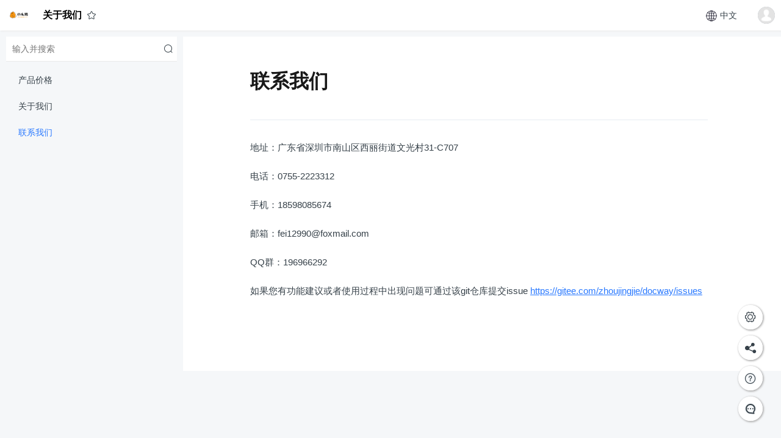

--- FILE ---
content_type: text/html; charset=utf-8
request_url: http://www.xiaoyaoji.cn/project/1R6HyknavMP/1R6IF6JDe6a
body_size: 5541
content:
<!doctype html>
<html data-n-head-ssr>
  <head >
      <meta charset="utf-8">
      <meta http-equiv="X-UA-Compatible" content="IE=edge,chrome=1">
    <title>联系我们 - 关于我们</title><meta data-n-head="ssr" charset="utf-8"><meta data-n-head="ssr" name="viewport" content="width=device-width, initial-scale=1"><meta data-n-head="ssr" data-hid="description" name="description" content="小幺鸡在线接口文档管理工具(原小幺鸡),支持markdown语法、http接口管理测试、支持mock server"><meta data-n-head="ssr" data-hid="keywords" name="keywords" content="小幺鸡,xiaoyaoji,接口文档,docway,http在线测试,在线mock,mock工具,api文档,接口文档管理"><meta data-n-head="ssr" name="description" content=""><link data-n-head="ssr" rel="icon" type="image/x-icon" href="/favicon.ico"><link data-n-head="ssr" rel="stylesheet" type="text/css" href="/assets/iconfont/iconfont.css?v=3.6.5"><script data-n-head="ssr" src="https://lib.baomitu.com/vue/2.6.14/vue.min.js"></script><script data-n-head="ssr" src="https://lib.baomitu.com/element-ui/2.15.5/index.min.js"></script><script data-n-head="ssr" src="https://lib.baomitu.com/vuex/3.0.1/vuex.min.js"></script><script data-n-head="ssr" src="https://lib.baomitu.com/axios/0.21.1/axios.min.js"></script><link rel="preload" href="/_nuxt/runtime.0834ac19190b3483f130.js" as="script"><link rel="preload" href="/_nuxt/vendors.674a03f5acfa877030f0.js" as="script"><link rel="preload" href="/_nuxt/css/0c568d4e1d537f77be31.css" as="style"><link rel="preload" href="/_nuxt/app~24120820.76a5337b1d79528fbf55.js" as="script"><link rel="preload" href="/_nuxt/css/f5cf0fa162d62f2958ca.css" as="style"><link rel="preload" href="/_nuxt/pages/project/_id/_doc~fdaebd4e.11c6ca3ec3474c4ff9e5.js" as="script"><link rel="preload" href="/_nuxt/css/1c0a0335dac0dcc23d12.css" as="style"><link rel="preload" href="/_nuxt/pages/project/_id/_doc/index~01e7b97c.cfeec7abee866b4cb1aa.js" as="script"><link rel="stylesheet" href="/_nuxt/css/0c568d4e1d537f77be31.css"><link rel="stylesheet" href="/_nuxt/css/f5cf0fa162d62f2958ca.css"><link rel="stylesheet" href="/_nuxt/css/1c0a0335dac0dcc23d12.css">
  </head>
  <body >
    <div data-server-rendered="true" id="__nuxt"><!----><div id="__layout"><div><div class="doc"><div class="doc-header"><div class="doc-top"><div class="doc-container doc-top-sec"><div class="fx"><a href="/dashboard" class="fx logo-a"><img src="/_nuxt/img/52037cb.png" alt="docway" class="logo"></a> <div class="pro-nav"><span class="pro-name">关于我们</span>
            <i class="el-icon-star-off"></i> <span><div role="tooltip" id="el-popover-1979" aria-hidden="true" class="el-popover el-popper" style="width:200px;display:none;"><!----><div class="list-items my-favorites"> <div>
                  还没有收藏
                </div></div></div><span class="el-popover__reference-wrapper"></span></span></div></div> <div class="right"><div class="doc-actions"><!----> <!----> <!----></div> <!----> <div class="chooseLanguage topLan"><img src="[data-uri]" alt> <span id="language">中文</span></div>
         
        <div class="el-dropdown"><div class="avatar"><span class="el-avatar el-avatar--small el-avatar--circle"><img src="/assets/img/defaultlogo.jpg"></span></div> <ul class="el-dropdown-menu el-popper" style="display:none;"><li tabindex="-1" class="el-dropdown-menu__item"><!----><a href="/dashboard/profile/info" class="list-item">基本信息</a></li> <li tabindex="-1" class="el-dropdown-menu__item"><!----><a href="/dashboard/profile/relation" class="list-item">账号关联</a></li> <li tabindex="-1" class="el-dropdown-menu__item"><!----><a href="/dashboard/profile/security" class="list-item">安全设置</a></li> <li tabindex="-1" class="el-dropdown-menu__item el-dropdown-menu__item--divided"><!----><a href="/dashboard/profile/quit" class="list-item"><div>退出</div></a></li></ul></div></div></div></div> <div tabindex="-1" class="el-drawer__wrapper" style="display:none;"><div role="document" tabindex="-1" class="el-drawer__container"><div aria-modal="true" aria-labelledby="el-drawer__title" aria-label="" role="dialog" tabindex="-1" class="el-drawer ltr" style="width:280px;"><header id="el-drawer__title" class="el-drawer__header"><span role="heading" title=""></span><!----></header><!----></div></div></div> <div class="doc-top-placeholder"></div> <div><div class="el-dialog__wrapper" style="display:none;"><div role="dialog" aria-modal="true" aria-label="创建分享" class="el-dialog" style="margin-top:15vh;"><div class="el-dialog__header"><span class="el-dialog__title">创建分享</span><button type="button" aria-label="Close" class="el-dialog__headerbtn"><i class="el-dialog__close el-icon el-icon-close"></i></button></div><!----><div class="el-dialog__footer"><div class="dialog-footer"><button type="button" class="el-button el-button--default el-button--medium"><!----><!----><span>关闭</span></button> <button type="button" class="el-button el-button--default el-button--medium"><!----><!----><span>分享列表</span></button> <button type="button" class="el-button el-button--primary el-button--medium"><!----><!----><span>创建分享</span></button></div></div></div></div></div> <div data-v-3e629bfa><div class="el-dialog__wrapper" style="display:none;" data-v-3e629bfa><div role="dialog" aria-modal="true" aria-label="序号风格" class="el-dialog" style="margin-top:15vh;"><div class="el-dialog__header"><span class="el-dialog__title">序号风格</span><button type="button" aria-label="Close" class="el-dialog__headerbtn"><i class="el-dialog__close el-icon el-icon-close"></i></button></div><!----><div class="el-dialog__footer"><div class="dialog-footer" data-v-3e629bfa><button type="button" class="el-button el-button--default el-button--medium" data-v-3e629bfa><!----><!----><span>无序号</span></button> <button type="button" class="el-button el-button--default el-button--medium" data-v-3e629bfa><!----><!----><span>关闭</span></button></div></div></div></div></div> <div><div class="el-dialog__wrapper" style="display:none;"><div role="dialog" aria-modal="true" aria-label="历史记录" class="el-dialog" style="margin-top:15vh;"><div class="el-dialog__header"><span class="el-dialog__title">历史记录</span><button type="button" aria-label="Close" class="el-dialog__headerbtn"><i class="el-dialog__close el-icon el-icon-close"></i></button></div><!----><!----></div></div></div> <div class="el-dialog__wrapper" style="display:none;"><div role="dialog" aria-modal="true" aria-label="保存提示" class="el-dialog" style="margin-top:15vh;width:600px;"><div class="el-dialog__header"><span class="el-dialog__title">保存提示</span><button type="button" aria-label="Close" class="el-dialog__headerbtn"><i class="el-dialog__close el-icon el-icon-close"></i></button></div><!----><div class="el-dialog__footer"><span class="dialog-footer clear"><span class="fl" style="color:rgb(155, 155, 155);">按CTRL+S可以快速保存哦~</span> <button type="button" class="el-button el-button--default el-button--medium"><!----><!----><span>取 消</span></button> <button type="button" class="el-button el-button--primary el-button--medium"><!----><!----><span>确 定</span></button></span></div></div></div> <div data-v-10ee1268><div class="el-dialog__wrapper" style="display:none;" data-v-10ee1268><div role="dialog" aria-modal="true" aria-label="环境变量" class="el-dialog" style="margin-top:15vh;"><div class="el-dialog__header"><span class="el-dialog__title">环境变量</span><button type="button" aria-label="Close" class="el-dialog__headerbtn"><i class="el-dialog__close el-icon el-icon-close"></i></button></div><!----><div class="el-dialog__footer"><div class="dialog-footer" data-v-10ee1268><button type="button" class="el-button el-button--primary" data-v-10ee1268><!----><!----><span>新增环境变量</span></button> <button type="button" class="el-button el-button--default" style="display:none;" data-v-10ee1268><!----><!----><span>取 消</span></button> <button type="button" class="el-button el-button--primary" style="display:none;" data-v-10ee1268><!----><!----><span>确 定</span></button></div></div></div></div></div> <div class="el-dialog__wrapper args" style="display:none;"><div role="dialog" aria-modal="true" aria-label="全局参数" class="el-dialog" style="margin-top:15vh;width:800px;"><div class="el-dialog__header"><span class="el-dialog__title">全局参数</span><button type="button" aria-label="Close" class="el-dialog__headerbtn"><i class="el-dialog__close el-icon el-icon-close"></i></button></div><!----><div class="el-dialog__footer"><span class="dialog-footer"><button type="button" class="el-button el-button--default el-button--medium"><!----><!----><span>取消</span></button> <button type="button" class="el-button el-button--primary el-button--medium"><!----><!----><span>保存</span></button></span></div></div></div> <div class="el-dialog__wrapper" style="display:none;" data-v-677078b0><div role="dialog" aria-modal="true" aria-label="发布版本" class="el-dialog" style="margin-top:15vh;"><div class="el-dialog__header"><span class="el-dialog__title">发布版本</span><button type="button" aria-label="Close" class="el-dialog__headerbtn"><i class="el-dialog__close el-icon el-icon-close"></i></button></div><!----><div class="el-dialog__footer"><div class="dialog-footer" data-v-677078b0><button type="button" class="el-button el-button--default" data-v-677078b0><!----><!----><span>取 消</span></button> <button type="button" class="el-button el-button--primary" data-v-677078b0><!----><!----><span>确 定</span></button></div></div></div></div> <div class="el-dialog__wrapper spec-dialog" style="display:none;" data-v-1ad2cdf8><div role="dialog" aria-modal="true" aria-label="版本列表" class="el-dialog" style="margin-top:15vh;width:60%;"><div class="el-dialog__header"><span class="el-dialog__title">版本列表</span><button type="button" aria-label="Close" class="el-dialog__headerbtn"><i class="el-dialog__close el-icon el-icon-close"></i></button></div><!----><!----></div></div></div> <div class="doc-body doc-container"><div class="doc-catalog" data-v-1aff6f27><div class="doc-ctg" data-v-1aff6f27><div class="doc-content" data-v-1aff6f27><div class="search-box" data-v-1aff6f27><input type="text" placeholder="输入并搜索" value="" class="search-input" data-v-1aff6f27> <i class="el-icon-search search-icon" style="display:;" data-v-1aff6f27></i> <i class="el-icon-error search-icon" style="display:none;" data-v-1aff6f27></i></div> <div class="doc-list" data-v-1aff6f27><!----> <div class="items" data-v-1aff6f27><div class="el-scrollbar" data-v-1aff6f27><div class="catalogs el-scrollbar__wrap el-scrollbar__wrap--hidden-default"><div class="el-scrollbar__view"><ol class="sub tree_ol olstyle_none" data-v-1aff6f27><div><li class="tree-item style_0"><!----> <a title="产品价格" class="link viewMode"><i class="iconfont icon-doc"></i>
        产品价格
      </a> <span class="actions"><!----> <!----> <!----></span> <ol class="sub tree_ol olstyle_undefined"><div></div></ol></li><li class="tree-item style_0"><!----> <a title="关于我们" class="link viewMode"><i class="iconfont icon-doc"></i>
        关于我们
      </a> <span class="actions"><!----> <!----> <!----></span> <ol class="sub tree_ol olstyle_undefined"><div></div></ol></li><li class="tree-item active style_0"><!----> <a title="联系我们" class="link viewMode"><i class="iconfont icon-doc"></i>
        联系我们
      </a> <span class="actions"><!----> <!----> <!----></span> <ol class="sub tree_ol olstyle_undefined"><div></div></ol></li></div></ol></div></div><div class="el-scrollbar__bar is-horizontal"><div class="el-scrollbar__thumb" style="width:0;transform:translateX(0%);ms-transform:translateX(0%);webkit-transform:translateX(0%);"></div></div><div class="el-scrollbar__bar is-vertical"><div class="el-scrollbar__thumb" style="height:0;transform:translateY(0%);ms-transform:translateY(0%);webkit-transform:translateY(0%);"></div></div></div></div> <div class="items search-result" style="display:none;" data-v-1aff6f27><div data-v-1aff6f27>无搜索结果</div></div></div></div> <!----> <div class="right-sidebar" data-v-1aff6f27><div class="sidebar-actions" data-v-1aff6f27><div class="action-item action-item-left" data-v-1aff6f27><i class="el-icon-arrow-left" data-v-1aff6f27></i></div> <div class="action-item action-item-right" data-v-1aff6f27><i class="el-icon-arrow-right" data-v-1aff6f27></i></div></div></div></div> <div class="el-dialog__wrapper" style="display:none;" data-v-1aff6f27><div role="dialog" aria-modal="true" aria-label="复制" class="el-dialog" style="margin-top:15vh;width:500px;"><div class="el-dialog__header"><span class="el-dialog__title">复制</span><button type="button" aria-label="Close" class="el-dialog__headerbtn"><i class="el-dialog__close el-icon el-icon-close"></i></button></div><!----><div class="el-dialog__footer"><div class="dialog-footer" data-v-1aff6f27><button type="button" class="el-button el-button--default el-button--medium" data-v-1aff6f27><!----><!----><span>取 消</span></button> <button type="button" class="el-button el-button--primary el-button--medium" data-v-1aff6f27><!----><!----><span>确 定</span></button></div></div></div></div> <div class="el-dialog__wrapper" style="display:none;" data-v-1aff6f27><div role="dialog" aria-modal="true" aria-label="移动文件" class="el-dialog" style="margin-top:15vh;width:500px;"><div class="el-dialog__header"><span class="el-dialog__title">移动文件</span><button type="button" aria-label="Close" class="el-dialog__headerbtn"><i class="el-dialog__close el-icon el-icon-close"></i></button></div><!----><div class="el-dialog__footer"><div class="dialog-footer" data-v-1aff6f27><button type="button" class="el-button el-button--default el-button--medium" data-v-1aff6f27><!----><!----><span>取 消</span></button> <button type="button" class="el-button el-button--primary el-button--medium" data-v-1aff6f27><!----><!----><span>确 定</span></button></div></div></div></div> <div class="el-dialog__wrapper" style="display:none;" data-v-1aff6f27><div role="dialog" aria-modal="true" aria-label="模板列表" class="el-dialog" style="margin-top:15vh;width:800px;"><div class="el-dialog__header"><span class="el-dialog__title">模板列表</span><button type="button" aria-label="Close" class="el-dialog__headerbtn"><i class="el-dialog__close el-icon el-icon-close"></i></button></div><!----><div class="el-dialog__footer"><div class="dialog-footer" data-v-1aff6f27><button type="button" class="el-button el-button--default el-button--medium" data-v-1aff6f27><!----><!----><span>取消</span></button></div></div></div></div> <div class="el-dialog__wrapper" style="display:none;" data-v-1aff6f27><div role="dialog" aria-modal="true" aria-label="创建文件夹" class="el-dialog" style="margin-top:15vh;"><div class="el-dialog__header"><span class="el-dialog__title">创建文件夹</span><button type="button" aria-label="Close" class="el-dialog__headerbtn"><i class="el-dialog__close el-icon el-icon-close"></i></button></div><!----><div class="el-dialog__footer"><div class="dialog-footer" data-v-1aff6f27><button type="button" class="el-button el-button--default el-button--medium" data-v-1aff6f27><!----><!----><span>取 消</span></button> <button type="button" class="el-button el-button--primary el-button--medium" data-v-1aff6f27><!----><!----><span>确 定</span></button></div></div></div></div> <div class="el-dialog__wrapper" style="display:none;" data-v-1aff6f27><div role="dialog" aria-modal="true" aria-label="新增 HTTP API 文档" class="el-dialog" style="margin-top:15vh;"><div class="el-dialog__header"><span class="el-dialog__title">新增 HTTP API 文档</span><button type="button" aria-label="Close" class="el-dialog__headerbtn"><i class="el-dialog__close el-icon el-icon-close"></i></button></div><!----><div class="el-dialog__footer"><div class="dialog-footer" data-v-1aff6f27><button type="button" class="el-button el-button--default el-button--medium" data-v-1aff6f27><!----><!----><span>取 消</span></button> <button type="button" class="el-button el-button--primary el-button--medium" data-v-1aff6f27><!----><!----><span>确 定</span></button></div></div></div></div> <div class="el-dialog__wrapper" style="display:none;" data-v-14781ac7 data-v-1aff6f27><div role="dialog" aria-modal="true" aria-label="导入项目" class="el-dialog" style="margin-top:15vh;width:600px;"><div class="el-dialog__header"><span class="el-dialog__title">导入项目</span><button type="button" aria-label="Close" class="el-dialog__headerbtn"><i class="el-dialog__close el-icon el-icon-close"></i></button></div><!----><!----></div></div></div> <div class="doc-box"><div style="display:none;"><div class="spinner" data-v-b1a21f2c><div class="dot1" data-v-b1a21f2c></div> <div class="dot2" data-v-b1a21f2c></div></div></div> <div class="doc-content" style="display:;"><div class="editor"><div class="doc-title"><h1>联系我们</h1></div> <!----><!----><!----><!----><!----></div> <div class="doc-right-cts" style="left:0px;top:100px;"><div></div></div></div> <Footer></Footer></div></div> <div tabindex="-1" class="el-drawer__wrapper" style="display:none;"><div role="document" tabindex="-1" class="el-drawer__container"><div aria-modal="true" aria-labelledby="el-drawer__title" aria-label="接口测试" role="dialog" tabindex="-1" class="el-drawer rtl run-api-box" style="width:50%;"><header id="el-drawer__title" class="el-drawer__header"><span role="heading" title="接口测试">接口测试</span><button aria-label="close 接口测试" type="button" class="el-drawer__close-btn"><i class="el-dialog__close el-icon el-icon-close"></i></button></header><!----></div></div></div> <div data-v-27905aea><div class="doc-action" data-v-27905aea><span data-v-27905aea><div role="tooltip" id="el-popover-7868" aria-hidden="true" class="el-popover el-popper" style="width:50px;display:none;"><!----><div class="l-items" data-v-27905aea><!----> <div class="l-item" data-v-27905aea><p data-v-27905aea>背景反转</p></div></div></div><span class="el-popover__reference-wrapper"></span></span> <div class="item-action" data-v-27905aea><i class="el-icon-setting" data-v-27905aea></i></div> <div div class="item-action" data-v-27905aea><a target="_blank" class="el-tooltip" data-v-27905aea data-v-27905aea><i class="iconfont icon-fenxiangAA" data-v-27905aea></i></a></div> <div class="item-action" data-v-27905aea><a href="//www.xiaoyaoji.cn/project/help" target="_blank" class="el-tooltip" data-v-27905aea data-v-27905aea><i class="iconfont icon-question" data-v-27905aea></i></a></div> <div class="item-action" data-v-27905aea><a href="https://support.qq.com/products/108809" rel="nofollow" target="_blank" class="el-tooltip" data-v-27905aea data-v-27905aea><i class="iconfont icon-talk" data-v-27905aea></i></a></div> <!----></div> <div tabindex="-1" class="el-drawer__wrapper" style="display:none;" data-v-27905aea><div role="document" tabindex="-1" class="el-drawer__container"><div aria-modal="true" aria-labelledby="el-drawer__title" aria-label="" role="dialog" tabindex="-1" class="el-drawer rtl shortcut-drawer" style="width:350px;"><!----><!----></div></div></div> <div class="el-dialog__wrapper" style="display:none;" data-v-27905aea><div role="dialog" aria-modal="true" aria-label="背景反转" class="el-dialog" style="margin-top:30vh;"><div class="el-dialog__header"><span class="el-dialog__title">背景反转</span><button type="button" aria-label="Close" class="el-dialog__headerbtn"><i class="el-dialog__close el-icon el-icon-close"></i></button></div><!----><!----></div></div> <div data-v-27905aea><div class="el-dialog__wrapper" style="display:none;"><div role="dialog" aria-modal="true" aria-label="创建分享" class="el-dialog" style="margin-top:15vh;"><div class="el-dialog__header"><span class="el-dialog__title">创建分享</span><button type="button" aria-label="Close" class="el-dialog__headerbtn"><i class="el-dialog__close el-icon el-icon-close"></i></button></div><!----><div class="el-dialog__footer"><div class="dialog-footer"><button type="button" class="el-button el-button--default el-button--medium"><!----><!----><span>关闭</span></button> <button type="button" class="el-button el-button--default el-button--medium"><!----><!----><span>分享列表</span></button> <button type="button" class="el-button el-button--primary el-button--medium"><!----><!----><span>创建分享</span></button></div></div></div></div></div></div></div></div></div></div><script>window.__NUXT__=(function(a,b,c,d,e,f,g,h,i,j,k,l,m,n,o,p,q,r,s,t,u){return {layout:"default",data:[{projectId:b},{doc:{docId:k,projectId:b,parentId:b,path:g,name:s,type:f,index:r,content:{_v:n,data:{type:f,content:[{type:c,attrs:{textAlign:d},content:[{type:e,text:"地址：广东省深圳市南山区西丽街道文光村31-C707"}]},{type:c,attrs:{textAlign:d},content:[{type:e,text:"电话：0755-2223312"}]},{type:c,attrs:{textAlign:d},content:[{type:e,text:"手机：18598085674"}]},{type:c,attrs:{textAlign:d},content:[{type:e,text:"邮箱：fei12990@foxmail.com"}]},{type:c,attrs:{textAlign:d},content:[{type:e,text:"QQ群：196966292"}]},{type:c,attrs:{textAlign:d},content:[{type:e,text:"如果您有功能建议或者使用过程中出现问题可通过该git仓库提交issue "},{type:e,marks:[{type:"link",attrs:{href:u}}],text:u}]},{type:c,attrs:{textAlign:d}}]}},createTime:l,lastUpdateTime:m,createTimestamp:1576409501944,lastUpdateTimestamp:1687683560039}}],fetch:{},error:a,state:{user:{id:a,nickname:a,avatar:a,email:a,phone:a},token:o,locale:"zh",dashboard:{activeMenu:a,activePageName:"我的项目",showMyProject:p,projectUpdateKey:q,reloadFavorKey:a},doc:{projectId:b,isEdit:p,id:k,docs:[{docId:"1Y56EFuraCG",projectId:b,path:g,name:"产品价格",type:f,index:q,status:j,readCounts:3501,createTime:"2020-09-01 13:56:49",lastUpdateTime:"2020-09-01 14:04:27",parentId:b,children:[],expand:h},{docId:"1R6HyojQM5o",projectId:b,path:g,name:t,type:f,index:n,status:j,readCounts:4202,createTime:"2019-12-15 19:28:01",lastUpdateTime:"2019-12-15 19:36:44",parentId:b,children:[],expand:h},{docId:k,projectId:b,path:g,name:s,type:f,index:r,status:j,readCounts:9995,createTime:l,lastUpdateTime:m,parentId:b,children:[],expand:h}],trash:[],pageMode:i,lastDoc:{},httpapi:{}},global:{projectId:a,arg:{req:{},resp:{}},envLoadedProjectId:a,env:[]},project:{id:b,name:a,info:{id:b,ownerId:"1kiQ78HJJzk",name:t,description:i,ownType:"PERSONAL",openType:"PUBLIC",createTime:1576409280570,createDate:"2019-12-15 07:28:00"},shareToken:a,shareId:a,favorites:[],version:a,currentFolderId:i},team:{id:o,team:{id:a,name:a,description:a,role:a,domainName:a,avatar:a},teams:a}},serverRendered:h,routePath:"\u002Fproject\u002F1R6HyknavMP\u002F1R6IF6JDe6a",config:{_app:{basePath:"\u002F",assetsPath:"\u002F_nuxt\u002F",cdnURL:a}}}}(null,"1R6HyknavMP","paragraph","left","text","doc","\u002F1R6HyknavMP\u002F",true,"","VALID","1R6IF6JDe6a","2019-12-15 19:31:41","2023-06-25 16:59:20",1,void 0,false,0,2,"联系我们","关于我们","https:\u002F\u002Fgitee.com\u002Fzhoujingjie\u002Fdocway\u002Fissues"));</script><script src="/_nuxt/runtime.0834ac19190b3483f130.js" defer></script><script src="/_nuxt/pages/project/_id/_doc~fdaebd4e.11c6ca3ec3474c4ff9e5.js" defer></script><script src="/_nuxt/pages/project/_id/_doc/index~01e7b97c.cfeec7abee866b4cb1aa.js" defer></script><script src="/_nuxt/vendors.674a03f5acfa877030f0.js" defer></script><script src="/_nuxt/app~24120820.76a5337b1d79528fbf55.js" defer></script>
  </body>
</html>

--- FILE ---
content_type: text/css; charset=UTF-8
request_url: http://www.xiaoyaoji.cn/_nuxt/css/f5cf0fa162d62f2958ca.css
body_size: 2378
content:
.CodeMirror{height:auto!important;background-color:#f5f7f9;padding-left:8px}#__layout,#__nuxt{height:100%}.pure-select .el-input__suffix{display:none}.pure-select .el-input--suffix .el-input__inner{border:none}.pure-input,.pure-input .el-textarea__inner{width:100%;line-height:25px;background:none;outline:none;border:none!important}*,:after,:before{box-sizing:border-box}body,html{display:flex;flex-direction:column;padding:0;margin:0;min-height:100vh;color:#364149;font-size:14px;-webkit-font-smoothing:antialiased;-moz-osx-font-smoothing:grayscale;background-color:#fff}body,body code,body input,body select,html,html code,html input,html select{font-family:Menlo,PingFang SC,Microsoft YaHei,Arial,sans-serif}body a,body button,body input,body select,body textarea,html a,html button,html input,html select,html textarea{outline:none;text-decoration:none}body a,body a:active,body a:focus,html a,html a:active,html a:focus{color:#364149}body a:hover,html a:hover{color:#2878ff}body input,html input{font-size:14px}.hide{display:none}.content{max-width:1200px;margin:0 auto}.line{width:100%;background:#f3f3f3;height:1px}.clear:after{content:"";display:block;clear:both}.fl{float:left}.fr{float:right}.text-align-center{text-align:center}.text-align-right{text-align:right}.fx{display:flex;flex-direction:row}.flex-between{justify-content:space-between}.fxvc{display:flex;flex-direction:row;align-items:center}i{font-size:16px;cursor:pointer}.list-items{display:flex;flex-direction:column}.list-items .list-item{padding:8px 10px}.list-items .list-item:nth-of-type(odd){background-color:#fafafa}.list-items .list-item:hover{background-color:#f0f0f0}.list-items.curlcode{padding:20px;line-height:20px}.webkitScrollbar::-webkit-scrollbar{width:6px;height:6px;background-color:rgba(0,0,0,.12);border-radius:6px}.webkitScrollbar::-webkit-scrollbar-track{box-shadow:inset 0 0 6px rgba(0,0,0,.3);border-radius:6px;background-color:hsla(0,0%,100%,.8)}.webkitScrollbar::-webkit-scrollbar-thumb{height:20px;border-radius:10px;box-shadow:inset 0 0 6px rgba(0,0,0,.3);background-color:rgba(0,0,0,.4)}.full-content .doc-catalog .doc-content{width:0!important;padding-left:0!important}.full-content .doc-catalog .right-sidebar{padding-left:20px;right:-10px!important}.full-content .doc-catalog .right-sidebar .sidebar-actions .action-item-left{display:none}.full-content .doc-catalog .right-sidebar .sidebar-actions .action-item-right{display:block}@media screen and (min-width:1448px){.doc-ctg{left:calc(50% - 724px)!important}}.doc-ctg{background-color:#f5f7f9;position:fixed;top:60px;z-index:20;bottom:10px;left:0}.doc-ctg:hover .right-sidebar .sidebar-actions{display:block}.doc-ctg .right-sidebar{position:absolute;right:0;top:0;bottom:0;width:2px;box-sizing:border-box;cursor:col-resize}.doc-ctg .right-sidebar:hover{border-left:2px solid #aec9ff}.doc-ctg .right-sidebar .sidebar-actions{position:absolute;top:48%;margin-left:-12px;display:none}.doc-ctg .right-sidebar .sidebar-actions .action-item{width:24px;height:24px;text-align:center;line-height:24px;border-radius:100%;border:1px solid #f0f0f0;background-color:#fff;box-shadow:0 0 7px 2px #fcfcfc;transition:box-shadow .3s}.doc-ctg .right-sidebar .sidebar-actions .action-item:hover{box-shadow:0 0 7px 2px #dfdfdf}.doc-ctg .right-sidebar .sidebar-actions .action-item-right{display:none}.doc-ctg .doc-content{width:300px;padding-left:10px;overflow:hidden}.doc-ctg .doc-list{position:relative}.doc-ctg .doc-list .catalogs{margin-top:10px;height:85vh}.doc-ctg .doc-list .search-result{position:absolute;z-index:4;top:0;left:0;width:100%;height:100%;background-color:#fff;overflow-y:auto}.doc-ctg .doc-list .search-result a{word-break:break-all}.doc-ctg .tree-block{background:none}.doc-ctg .search-box{position:relative;border-bottom:1px solid #eaeaea;margin-right:10px}.doc-ctg .search-box .search-input{background-color:#fff;border:none;line-height:40px;height:40px;padding-left:10px;width:100%}.doc-ctg .search-box .search-icon{position:absolute;top:12px;right:6px;z-index:1}.doc-ctg .add-doc{margin-top:20px;width:100%}.doc-ctg .add-doc .el-button-group{display:flex}.doc-ctg .add-doc .el-button-group>.el-button:first-child{flex:1}.doc-ctg .recycle-bin{font-size:16px;font-weight:700;margin:30px 0 10px}.doc-ctg .recycle-docs .list-item{padding-top:5px;padding-bottom:5px;font-size:13px}.doc-ctg .recycle-docs .list-item i{display:none;float:right;margin-top:3px}.doc-ctg .recycle-docs .list-item:hover i{display:inline;display:initial}@media print{.doc-catalog{display:none!important}.doc-box{margin-left:0!important}}.doc.doc-edit .doc-top{box-shadow:none}.doc.doc-edit .doc-box{padding-top:60px}.doc-container{max-width:1448px}@media screen and (min-width:1448px){.doc .doc-body{margin-left:calc(50% - 724px)!important}}@media screen and (max-width:700px){.doc .doc-box .doc-right-cts{display:none}.doc .doc-box .doc-content{margin:10px!important}}.doc{background-color:#f5f7f9;width:100%;min-height:100vh}.doc .doc-body{width:100%;height:100%;margin-left:0}.doc .doc-body:after{content:" ";display:block;clear:both}.doc .doc-body .ce-toolbar__content{max-width:none}.doc .doc-body.full-content .doc-box{margin-left:0!important}.doc .doc-body.full-content .doc-box .doc-content{max-width:800px}.doc .doc-box{background-color:#fff;padding-top:1px;height:100%;position:relative;margin-left:300px;transition:max-width,margin-left .5s}.doc .doc-box:-webkit-full-screen{overflow-y:auto;padding-top:80px;padding-bottom:80px;font-size:20px}.doc .doc-box:fullscreen{overflow-y:auto;padding-top:80px;padding-bottom:80px;font-size:20px}.doc .doc-box:-webkit-full-screen .doc-content{max-width:80%}.doc .doc-box:fullscreen .doc-content{max-width:80%}.doc .doc-box:-webkit-full-screen .footer{display:none}.doc .doc-box:fullscreen .footer{display:none}.doc .doc-box .assist-atns{position:absolute;z-index:2;width:100%;top:10px;left:0;padding-left:15px;color:#ccc}.doc .doc-box .assist-atns i{font-size:18px}.doc .doc-box .assist-atns i:hover{color:#333}.doc .doc-box .doc-content{max-width:750px;background-color:#fff;margin:10px 100px 10px 110px;position:relative;padding-top:1px;padding-bottom:1px}.doc .doc-box .doc-content p>a{color:#2878ff;text-decoration:underline}.doc .doc-box .doc-right-cts{position:fixed;top:100px;right:100px;margin-right:-120px;padding-left:25px;border-left:1px solid #e6ecf1;min-width:100px;max-width:170px;overflow-y:auto;max-height:70%;background-color:#fff}.doc .doc-box .doc-right-cts .item{display:block;color:#74818d;line-height:20px;margin-top:4px;font-size:12px;cursor:pointer;overflow:hidden;text-overflow:ellipsis;display:-webkit-box;-webkit-box-orient:vertical;-webkit-line-clamp:2}.doc .doc-box .doc-right-cts .item:hover{color:#2878ff}.doc .doc-box .doc-right-cts .item_H2{margin-left:10px}.doc .doc-box .doc-right-cts .item_H3{margin-left:20px}.shortcut-drawer{padding:0 30px 30px;height:100%;overflow-y:auto}.shortcut-drawer h3{font-size:22px;margin-bottom:50px}.shortcut-drawer section{margin-bottom:30px;color:#666}.shortcut-drawer section:last-child{margin-bottom:0}.shortcut-drawer section .title{font-weight:700;margin:10px 0 15px;border-bottom:1px solid #f3f3f3;padding-bottom:15px}.shortcut-drawer section li{display:flex;border-bottom:1px solid #f3f3f3;justify-content:space-between;padding:10px 0}.shortcut-drawer section li .first i{margin-right:5px}.shortcut-drawer section li code{background-color:#f2f4f5;padding:2px 5px;border-radius:4px;margin:0 3px}@media print{.no-print,.no-print *{display:none!important}.project-title{padding:80px 0!important}}.export-box .first-page{position:relative;text-align:center;width:800px;margin:60px auto}.export-box .first-page img{width:100%}.export-box .first-page .project-title{font-size:36px;color:#fff;position:absolute;bottom:270px;right:30px;width:700px;word-break:break-word;text-align:right}.export-box .first-page .copyright{width:100%;text-align:center;bottom:20px;color:#fff;position:absolute;left:0}.export-box .export-doc{width:800px;margin:0 auto;font-size:12px}.export-box .export-doc .logo{display:block;width:150px;margin:100px auto 30px}.export-box .export-doc .seq-no{margin-right:10px}.export-box .export-doc .doc-title{margin:50px 0}.export-box .export-doc .editor{margin:0}.export-box .export-doc .export-doc{margin-bottom:50px}.export-box .export-doc .export-title{padding-left:15px;border-left:5px solid #364149;display:flex;align-items:center}.run-api-box{background-color:#f1f3f4;overflow-y:auto}.run-api-box .el-drawer__header{margin-bottom:0}.run-api-box .el-drawer__header span{outline:none}.run-api-box .el-drawer__header .el-drawer__close-btn{position:fixed;top:10px;right:10px;z-index:10;background-color:#f1f3f4}.doc-bottom{width:100%;padding:30px 0;background-color:#0b0b0b}

--- FILE ---
content_type: text/css; charset=UTF-8
request_url: http://www.xiaoyaoji.cn/_nuxt/css/1c0a0335dac0dcc23d12.css
body_size: 19217
content:
.tree-column{padding:0 4px;min-width:60px;width:100%;text-align:left;text-overflow:ellipsis;white-space:nowrap;flex-shrink:0;flex-grow:0}.space{display:inline-block;width:15px}.tree-block{width:100%;background:hsla(0,0%,100%,.8)}.tree-row{position:relative;display:flex;padding:8px 10px;border-bottom:1px solid #eee;line-height:32px;align-items:center}.tree-row:hover{background:#ecf5ff}.hover-model{position:absolute;top:0;left:0;width:100%;height:100%;background:hsla(0,0%,100%,.6)}.hover-block{display:flex;opacity:.1;transition:opacity .5s;justify-content:center;align-items:center}.hover-block i{color:#fff}.prev-block{height:25%;background:#a0c8f7}.center-block{height:50%;background:#a0c8f7}.next-block{height:25%;background:#a0c8f7}.action-item{color:#409eff;cursor:pointer}.action-item i{font-style:normal;font-size:inherit}.zip-icon{display:inline-block;width:8px;height:8px;vertical-align:middle;background:url("[data-uri]") no-repeat 50%;background-size:cover;margin-left:-10px}.arrow-transparent{visibility:hidden}.arrow-bottom{transform:rotate(90deg)}[draggable=true]{-khtml-user-drag:element}.drag-tree-table{margin:20px 0;color:#606266;font-size:12px}.drag-tree-table .align-left{text-align:left}.drag-tree-table .align-right{text-align:right}.drag-tree-table .align-center{text-align:center}.drag-tree-table-header{display:flex;background:#f5f7fa;height:36px;line-height:36px;box-sizing:border-box;font-weight:600}.tree-icon-hidden{visibility:hidden}.is-draging .tree-row:hover{background:transparent!important}.team-select-items .team-name-item{width:180px;display:block}.team-select-items .create-new-team,.team-select-items .team-name-item.active{color:#2878ff}#left-menu{width:100%;height:100vh;position:relative}#left-menu .logo{height:80px;width:120px;margin:20px 0 20px 50px;-o-object-fit:contain;object-fit:contain}#left-menu .team-select{margin:20px 0 20px 30px}#left-menu .team-select .team-select-name{cursor:pointer;color:#0e1726;font-size:20px;font-style:normal;font-weight:500;line-height:28px;display:flex;align-items:center}#left-menu .team-select .team-select-name:focus{outline:none}#left-menu .team-select .team-select-name .el-icon-caret-bottom{margin-left:5px;font-size:18px}#left-menu .biz-split{margin:5px 0}#left-menu .menu-item{padding:13px 10px 13px 30px;display:flex;align-items:center;color:#364149;border-right:5px solid transparent}#left-menu .menu-item .hover-show-hide{visibility:hidden}#left-menu .menu-item:hover .hover-show-hide{visibility:visible}#left-menu .menu-item .first-icon{margin-right:6px}#left-menu .menu-item .text{width:250px}#left-menu .menu-item.active,#left-menu .menu-item:hover{background:#f3f3f3;border-right-color:#364149}#left-menu .menu-item .item-more{margin-left:5px}#left-menu .user-info-item{padding-top:5px;padding-bottom:5px}#left-menu .user-info-item .user-logo-box{margin-right:10px}#left-menu .user-info-item .user-logo-box .user-logo{width:35px;height:35px;border-radius:100%;background-color:#ccc;display:flex;justify-content:center;align-items:center}#left-menu .user-profiles{margin-top:50px}#left-menu i{font-size:14px}#left-menu .return-dashboard{margin:10px 0}#left-menu .project-section .return-dashboard{margin:15px 0 15px 30px;font-weight:700;font-size:16px}#left-menu .project-list-box{max-height:400px;overflow-y:auto}#left-menu .project-lists .menu-item{padding:10px 10px 10px 50px}#left-menu .project-lists .menu-item .text{width:100%;word-break:keep-all;white-space:nowrap;overflow:hidden;text-overflow:ellipsis}.language>.el-input{width:72px;height:20px}.language>.el-input>input{height:20px;font-size:12px;text-align:center}.el-select__caret{line-height:20px}.icon-placeholder{display:inline-block;width:17px;height:16px}.folder-icon{margin:0 5px}.count{font-size:12px;padding:0 5px;background:#e2eeff;border-radius:100%}.CodeMirror[data-v-1aafd106]{height:auto!important;background-color:#f5f7f9;padding-left:8px}#__layout[data-v-1aafd106],#__nuxt[data-v-1aafd106]{height:100%}.pure-select .el-input__suffix[data-v-1aafd106]{display:none}.pure-select .el-input--suffix .el-input__inner[data-v-1aafd106]{border:none}.pure-input .el-textarea__inner[data-v-1aafd106],.pure-input[data-v-1aafd106]{width:100%;line-height:25px;background:none;outline:none;border:none!important}[data-v-1aafd106],[data-v-1aafd106]:after,[data-v-1aafd106]:before{box-sizing:border-box}body[data-v-1aafd106],html[data-v-1aafd106]{display:flex;flex-direction:column;padding:0;margin:0;min-height:100vh;color:#364149;font-size:14px;-webkit-font-smoothing:antialiased;-moz-osx-font-smoothing:grayscale;background-color:#fff}body[data-v-1aafd106],body code[data-v-1aafd106],body input[data-v-1aafd106],body select[data-v-1aafd106],html[data-v-1aafd106],html code[data-v-1aafd106],html input[data-v-1aafd106],html select[data-v-1aafd106]{font-family:Menlo,PingFang SC,Microsoft YaHei,Arial,sans-serif}body a[data-v-1aafd106],body button[data-v-1aafd106],body input[data-v-1aafd106],body select[data-v-1aafd106],body textarea[data-v-1aafd106],html a[data-v-1aafd106],html button[data-v-1aafd106],html input[data-v-1aafd106],html select[data-v-1aafd106],html textarea[data-v-1aafd106]{outline:none;text-decoration:none}body a[data-v-1aafd106],body a[data-v-1aafd106]:active,body a[data-v-1aafd106]:focus,html a[data-v-1aafd106],html a[data-v-1aafd106]:active,html a[data-v-1aafd106]:focus{color:#364149}body a[data-v-1aafd106]:hover,html a[data-v-1aafd106]:hover{color:#2878ff}body input[data-v-1aafd106],html input[data-v-1aafd106]{font-size:14px}.hide[data-v-1aafd106]{display:none}.content[data-v-1aafd106]{max-width:1200px;margin:0 auto}.line[data-v-1aafd106]{width:100%;background:#f3f3f3;height:1px}.clear[data-v-1aafd106]:after{content:"";display:block;clear:both}.fl[data-v-1aafd106]{float:left}.fr[data-v-1aafd106]{float:right}.text-align-center[data-v-1aafd106]{text-align:center}.text-align-right[data-v-1aafd106]{text-align:right}.fx[data-v-1aafd106]{display:flex;flex-direction:row}.flex-between[data-v-1aafd106]{justify-content:space-between}.fxvc[data-v-1aafd106]{display:flex;flex-direction:row;align-items:center}i[data-v-1aafd106]{font-size:16px;cursor:pointer}.list-items[data-v-1aafd106]{display:flex;flex-direction:column}.list-items .list-item[data-v-1aafd106]{padding:8px 10px}.list-items .list-item[data-v-1aafd106]:nth-of-type(odd){background-color:#fafafa}.list-items .list-item[data-v-1aafd106]:hover{background-color:#f0f0f0}.list-items.curlcode[data-v-1aafd106]{padding:20px;line-height:20px}.webkitScrollbar[data-v-1aafd106]::-webkit-scrollbar{width:6px;height:6px;background-color:rgba(0,0,0,.12);border-radius:6px}.webkitScrollbar[data-v-1aafd106]::-webkit-scrollbar-track{box-shadow:inset 0 0 6px rgba(0,0,0,.3);border-radius:6px;background-color:hsla(0,0%,100%,.8)}.webkitScrollbar[data-v-1aafd106]::-webkit-scrollbar-thumb{height:20px;border-radius:10px;box-shadow:inset 0 0 6px rgba(0,0,0,.3);background-color:rgba(0,0,0,.4)}.team-select-items .team-name-item[data-v-1aafd106]{width:180px;display:block}.team-select-items .create-new-team[data-v-1aafd106],.team-select-items .team-name-item.active[data-v-1aafd106]{color:#2878ff}#left-menu[data-v-1aafd106]{width:100%;height:100vh;position:relative}#left-menu .logo[data-v-1aafd106]{height:80px;width:120px;margin:20px 0 20px 50px;-o-object-fit:contain;object-fit:contain}#left-menu .team-select[data-v-1aafd106]{margin:20px 0 20px 30px}#left-menu .team-select .team-select-name[data-v-1aafd106]{cursor:pointer;color:#0e1726;font-size:20px;font-style:normal;font-weight:500;line-height:28px;display:flex;align-items:center}#left-menu .team-select .team-select-name[data-v-1aafd106]:focus{outline:none}#left-menu .team-select .team-select-name .el-icon-caret-bottom[data-v-1aafd106]{margin-left:5px;font-size:18px}#left-menu .biz-split[data-v-1aafd106]{margin:5px 0}#left-menu .menu-item[data-v-1aafd106]{padding:13px 10px 13px 30px;display:flex;align-items:center;color:#364149;border-right:5px solid transparent}#left-menu .menu-item .hover-show-hide[data-v-1aafd106]{visibility:hidden}#left-menu .menu-item:hover .hover-show-hide[data-v-1aafd106]{visibility:visible}#left-menu .menu-item .first-icon[data-v-1aafd106]{margin-right:6px}#left-menu .menu-item .text[data-v-1aafd106]{width:250px}#left-menu .menu-item.active[data-v-1aafd106],#left-menu .menu-item[data-v-1aafd106]:hover{background:#f3f3f3;border-right-color:#364149}#left-menu .menu-item .item-more[data-v-1aafd106]{margin-left:5px}#left-menu .user-info-item[data-v-1aafd106]{padding-top:5px;padding-bottom:5px}#left-menu .user-info-item .user-logo-box[data-v-1aafd106]{margin-right:10px}#left-menu .user-info-item .user-logo-box .user-logo[data-v-1aafd106]{width:35px;height:35px;border-radius:100%;background-color:#ccc;display:flex;justify-content:center;align-items:center}#left-menu .user-profiles[data-v-1aafd106]{margin-top:50px}#left-menu i[data-v-1aafd106]{font-size:14px}#left-menu .return-dashboard[data-v-1aafd106]{margin:10px 0}#left-menu .project-section .return-dashboard[data-v-1aafd106]{margin:15px 0 15px 30px;font-weight:700;font-size:16px}#left-menu .project-list-box[data-v-1aafd106]{max-height:400px;overflow-y:auto}#left-menu .project-lists .menu-item[data-v-1aafd106]{padding:10px 10px 10px 50px}#left-menu .project-lists .menu-item .text[data-v-1aafd106]{width:100%;word-break:keep-all;white-space:nowrap;overflow:hidden;text-overflow:ellipsis}.language>.el-input[data-v-1aafd106]{width:72px;height:20px}.language>.el-input>input[data-v-1aafd106]{height:20px;font-size:12px;text-align:center}.el-select__caret[data-v-1aafd106]{line-height:20px}#language[data-v-1aafd106]{cursor:pointer}.CodeMirror[data-v-1fe25688]{height:auto!important;background-color:#f5f7f9;padding-left:8px}#__layout[data-v-1fe25688],#__nuxt[data-v-1fe25688]{height:100%}.pure-select .el-input__suffix[data-v-1fe25688]{display:none}.pure-select .el-input--suffix .el-input__inner[data-v-1fe25688]{border:none}.pure-input .el-textarea__inner[data-v-1fe25688],.pure-input[data-v-1fe25688]{width:100%;line-height:25px;background:none;outline:none;border:none!important}[data-v-1fe25688],[data-v-1fe25688]:after,[data-v-1fe25688]:before{box-sizing:border-box}body[data-v-1fe25688],html[data-v-1fe25688]{display:flex;flex-direction:column;padding:0;margin:0;min-height:100vh;color:#364149;font-size:14px;-webkit-font-smoothing:antialiased;-moz-osx-font-smoothing:grayscale;background-color:#fff}body[data-v-1fe25688],body code[data-v-1fe25688],body input[data-v-1fe25688],body select[data-v-1fe25688],html[data-v-1fe25688],html code[data-v-1fe25688],html input[data-v-1fe25688],html select[data-v-1fe25688]{font-family:Menlo,PingFang SC,Microsoft YaHei,Arial,sans-serif}body a[data-v-1fe25688],body button[data-v-1fe25688],body input[data-v-1fe25688],body select[data-v-1fe25688],body textarea[data-v-1fe25688],html a[data-v-1fe25688],html button[data-v-1fe25688],html input[data-v-1fe25688],html select[data-v-1fe25688],html textarea[data-v-1fe25688]{outline:none;text-decoration:none}body a[data-v-1fe25688],body a[data-v-1fe25688]:active,body a[data-v-1fe25688]:focus,html a[data-v-1fe25688],html a[data-v-1fe25688]:active,html a[data-v-1fe25688]:focus{color:#364149}body a[data-v-1fe25688]:hover,html a[data-v-1fe25688]:hover{color:#2878ff}body input[data-v-1fe25688],html input[data-v-1fe25688]{font-size:14px}.hide[data-v-1fe25688]{display:none}.content[data-v-1fe25688]{max-width:1200px;margin:0 auto}.line[data-v-1fe25688]{width:100%;background:#f3f3f3;height:1px}.clear[data-v-1fe25688]:after{content:"";display:block;clear:both}.fl[data-v-1fe25688]{float:left}.fr[data-v-1fe25688]{float:right}.text-align-center[data-v-1fe25688]{text-align:center}.text-align-right[data-v-1fe25688]{text-align:right}.fx[data-v-1fe25688]{display:flex;flex-direction:row}.flex-between[data-v-1fe25688]{justify-content:space-between}.fxvc[data-v-1fe25688]{display:flex;flex-direction:row;align-items:center}i[data-v-1fe25688]{font-size:16px;cursor:pointer}.list-items[data-v-1fe25688]{display:flex;flex-direction:column}.list-items .list-item[data-v-1fe25688]{padding:8px 10px}.list-items .list-item[data-v-1fe25688]:nth-of-type(odd){background-color:#fafafa}.list-items .list-item[data-v-1fe25688]:hover{background-color:#f0f0f0}.list-items.curlcode[data-v-1fe25688]{padding:20px;line-height:20px}.webkitScrollbar[data-v-1fe25688]::-webkit-scrollbar{width:6px;height:6px;background-color:rgba(0,0,0,.12);border-radius:6px}.webkitScrollbar[data-v-1fe25688]::-webkit-scrollbar-track{box-shadow:inset 0 0 6px rgba(0,0,0,.3);border-radius:6px;background-color:hsla(0,0%,100%,.8)}.webkitScrollbar[data-v-1fe25688]::-webkit-scrollbar-thumb{height:20px;border-radius:10px;box-shadow:inset 0 0 6px rgba(0,0,0,.3);background-color:rgba(0,0,0,.4)}.code[data-v-1fe25688]{position:relative}.code .code-types[data-v-1fe25688]{position:absolute;z-index:3;right:3px;top:3px}.code .code-types select[data-v-1fe25688]{border:none;background:#fff;color:#000}.el-autocomplete[data-v-10ee1268]{width:100%}[data-v-10ee1268] .el-form-item__label{width:173px!important}[data-v-10ee1268] .el-form-item__content{margin-left:173px!important}#project[data-v-3e629bfa]{margin:20px 0;padding:60px 40px;background:#fff;border-radius:4px}#project .nodata[data-v-3e629bfa]{padding:30px 0;text-align:center}#project .nodata i[data-v-3e629bfa]{opacity:.8}#project .nodata .desc[data-v-3e629bfa]{font-size:12px;margin-top:20px}#project .tip[data-v-3e629bfa]{margin:5px 0;color:#888}#project .members .title[data-v-3e629bfa]{font-weight:700;font-size:24px;margin-bottom:30px}#project .members .sub-title[data-v-3e629bfa]{margin:10px 0;font-weight:500}#project .members .items[data-v-3e629bfa]{display:flex;flex-wrap:wrap}#project .members .items .item[data-v-3e629bfa]{transition:box-shadow .5s;position:relative;text-align:center;padding:10px}#project .members .items .item .close[data-v-3e629bfa]{position:absolute;right:5px;top:5px;display:none}#project .members .items .item .folder[data-v-3e629bfa]{font-size:48px;margin:10px}#project .members .items .item .name[data-v-3e629bfa]{margin-top:5px;font-size:13px}#project .members .items .item[data-v-3e629bfa]:hover{box-shadow:2px 2px 7px 2px #ddd}#project .members .items .item:hover .close[data-v-3e629bfa]{display:block}#project .transfer .item[data-v-3e629bfa]{cursor:pointer;margin-right:20px;position:relative;text-align:center;margin-bottom:20px}#project .transfer .item .dot[data-v-3e629bfa]{display:block;width:25px;height:25px;background:#ff4500;border-radius:100%;position:absolute;top:0;right:0;margin-top:-8px;border:5px solid #fff}#project .transfer .item .nickname[data-v-3e629bfa]{font-size:13px;margin-top:5px}#project .info .avatar-uploader .el-upload[data-v-3e629bfa]{border:1px dashed #d9d9d9;cursor:pointer;position:relative;overflow:hidden;border-radius:100%}#project .info .avatar-uploader .el-upload[data-v-3e629bfa]:hover{border-color:#409eff}#project .info .avatar-uploader-icon[data-v-3e629bfa]{font-size:28px;color:#8c939d;width:120px;height:120px;line-height:120px;text-align:center}#project .info .avatar[data-v-3e629bfa]{width:120px;height:120px;display:block}#project .auth #tab-add[data-v-3e629bfa]{color:#f56c6c}#project .auth .section-title[data-v-3e629bfa]{margin-top:20px}.users .items[data-v-3e629bfa]{margin:15px 0;display:flex;flex-direction:row;flex-wrap:wrap}.users .item[data-v-3e629bfa]{position:relative;width:100px;align-items:center;display:flex;flex-direction:column;margin-right:20px;margin-bottom:20px;padding:10px;box-shadow:0 3px 5px 0 #ececec}.users .item[data-v-3e629bfa]:hover{box-shadow:1px 3px 5px 2px #dedede}.users .item:hover .close[data-v-3e629bfa]{display:block}.users .item .close[data-v-3e629bfa]{position:absolute;top:3px;right:3px;display:none}.users .item .folder i[data-v-3e629bfa]{font-size:48px;color:#2878ff}.users .item .text[data-v-3e629bfa]{font-size:12px;margin-top:5px;line-height:20px}.users .item .check-icon[data-v-3e629bfa]{position:absolute;top:5px;right:5px;z-index:2;color:red}.invite-users .item[data-v-3e629bfa]{cursor:pointer}[data-v-3e629bfa] .el-form-item__label{width:135px!important}[data-v-3e629bfa] .el-form-item__content{margin-left:135px!important}.selct_name[data-v-3e629bfa]{width:120px}.block{line-height:30px}.inputnone{display:none}.flex{display:flex}#project .dialog-footer{margin-top:20px}.CodeMirror[data-v-3e629bfa]{height:auto!important;background-color:#f5f7f9;padding-left:8px}#__layout[data-v-3e629bfa],#__nuxt[data-v-3e629bfa]{height:100%}.pure-select .el-input__suffix[data-v-3e629bfa]{display:none}.pure-select .el-input--suffix .el-input__inner[data-v-3e629bfa]{border:none}.pure-input .el-textarea__inner[data-v-3e629bfa],.pure-input[data-v-3e629bfa]{width:100%;line-height:25px;background:none;outline:none;border:none!important}[data-v-3e629bfa],[data-v-3e629bfa]:after,[data-v-3e629bfa]:before{box-sizing:border-box}body[data-v-3e629bfa],html[data-v-3e629bfa]{display:flex;flex-direction:column;padding:0;margin:0;min-height:100vh;color:#364149;font-size:14px;-webkit-font-smoothing:antialiased;-moz-osx-font-smoothing:grayscale;background-color:#fff}body[data-v-3e629bfa],body code[data-v-3e629bfa],body input[data-v-3e629bfa],body select[data-v-3e629bfa],html[data-v-3e629bfa],html code[data-v-3e629bfa],html input[data-v-3e629bfa],html select[data-v-3e629bfa]{font-family:Menlo,PingFang SC,Microsoft YaHei,Arial,sans-serif}body a[data-v-3e629bfa],body button[data-v-3e629bfa],body input[data-v-3e629bfa],body select[data-v-3e629bfa],body textarea[data-v-3e629bfa],html a[data-v-3e629bfa],html button[data-v-3e629bfa],html input[data-v-3e629bfa],html select[data-v-3e629bfa],html textarea[data-v-3e629bfa]{outline:none;text-decoration:none}body a[data-v-3e629bfa],body a[data-v-3e629bfa]:active,body a[data-v-3e629bfa]:focus,html a[data-v-3e629bfa],html a[data-v-3e629bfa]:active,html a[data-v-3e629bfa]:focus{color:#364149}body a[data-v-3e629bfa]:hover,html a[data-v-3e629bfa]:hover{color:#2878ff}body input[data-v-3e629bfa],html input[data-v-3e629bfa]{font-size:14px}.hide[data-v-3e629bfa]{display:none}.content[data-v-3e629bfa]{max-width:1200px;margin:0 auto}.line[data-v-3e629bfa]{width:100%;background:#f3f3f3;height:1px}.clear[data-v-3e629bfa]:after{content:"";display:block;clear:both}.fl[data-v-3e629bfa]{float:left}.fr[data-v-3e629bfa]{float:right}.text-align-center[data-v-3e629bfa]{text-align:center}.text-align-right[data-v-3e629bfa]{text-align:right}.fx[data-v-3e629bfa]{display:flex;flex-direction:row}.flex-between[data-v-3e629bfa]{justify-content:space-between}.fxvc[data-v-3e629bfa]{display:flex;flex-direction:row;align-items:center}i[data-v-3e629bfa]{font-size:16px;cursor:pointer}.list-items[data-v-3e629bfa]{display:flex;flex-direction:column}.list-items .list-item[data-v-3e629bfa]{padding:8px 10px}.list-items .list-item[data-v-3e629bfa]:nth-of-type(odd){background-color:#fafafa}.list-items .list-item[data-v-3e629bfa]:hover{background-color:#f0f0f0}.list-items.curlcode[data-v-3e629bfa]{padding:20px;line-height:20px}.webkitScrollbar[data-v-3e629bfa]::-webkit-scrollbar{width:6px;height:6px;background-color:rgba(0,0,0,.12);border-radius:6px}.webkitScrollbar[data-v-3e629bfa]::-webkit-scrollbar-track{box-shadow:inset 0 0 6px rgba(0,0,0,.3);border-radius:6px;background-color:hsla(0,0%,100%,.8)}.webkitScrollbar[data-v-3e629bfa]::-webkit-scrollbar-thumb{height:20px;border-radius:10px;box-shadow:inset 0 0 6px rgba(0,0,0,.3);background-color:rgba(0,0,0,.4)}.breadcrumb[data-v-3e629bfa]{margin:10px 0 10px 20px}.breadcrumb[data-v-3e629bfa] .el-breadcrumb__separator{margin:0 3px}#dashboard-index .x-tabs[data-v-3e629bfa]{position:relative}#dashboard-index .x-tabs[data-v-3e629bfa] .el-tabs__header{width:250px;margin-left:auto;margin-right:auto}#dashboard-index .x-tabs.from-folder .el-tabs__header[data-v-3e629bfa]{visibility:hidden}#dashboard-index .x-tabs .actions[data-v-3e629bfa]{position:absolute;right:0;top:3px;height:40px}#dashboard-index .x-tabs .actions .icon-showtype[data-v-3e629bfa]{margin:0 5px}#dashboard-index .x-tabs .search .search-input[data-v-3e629bfa]{display:none}#dashboard-index .x-tabs .search .search-input[data-v-3e629bfa] .el-input--prefix .el-input__inner{border-radius:80px}#dashboard-index .x-tabs .search:hover .search-input[data-v-3e629bfa]{display:inline;display:initial}#dashboard-index .x-tabs .search:hover .el-icon-search[data-v-3e629bfa]{display:none}#dashboard-index .x-tabs .new-document[data-v-3e629bfa]{border-radius:50px}#dashboard-index .x-tabs .new-document i[data-v-3e629bfa]{font-size:13px}#dashboard-index .introduce_img[data-v-3e629bfa]{width:100%}#dashboard-index .lists[data-v-3e629bfa]{margin:10px;display:flex;flex-wrap:wrap}#dashboard-index .lists .drag-item.item[data-v-3e629bfa]{box-shadow:0 0 2px 1px #bbb}#dashboard-index .lists .current[data-v-3e629bfa]{border:2px solid #093;position:relative}#dashboard-index .lists .current[data-v-3e629bfa]:before{position:absolute;width:8px;height:16px;content:"";border-color:#093;border-style:solid;border-width:0 3px 5px 0;transform:rotate(45deg);right:15px;bottom:8px}#dashboard-index .lists .item[data-v-3e629bfa]{width:200px;margin:10px;border-radius:4px;padding:0;box-shadow:0 0 2px 1px #efefef;display:flex;background-color:#fff;flex-direction:column;justify-content:center;align-items:center;background-color:#f5f7f9}#dashboard-index .lists .item[data-v-3e629bfa]:hover{box-shadow:2px 3px 8px 5px #eae6e6}#dashboard-index .lists .item:hover .icon-favor[data-v-3e629bfa]{opacity:1}#dashboard-index .lists .item .img_none[data-v-3e629bfa]{font-size:20px;font-weight:700}#dashboard-index .lists .item.drag-ghost[data-v-3e629bfa]{opacity:.5}#dashboard-index .lists .item .item-name[data-v-3e629bfa]{display:flex;justify-content:space-between;align-items:center}#dashboard-index .lists .item .item-name a[data-v-3e629bfa]{text-overflow:ellipsis;display:block;overflow:hidden;white-space:nowrap;max-width:140px}#dashboard-index .lists .item .item-name input[data-v-3e629bfa]{border:none;border-bottom:1px solid #2878ff;width:50%;font-size:13px;height:28px}#dashboard-index .lists .item .info[data-v-3e629bfa]{width:100%;line-height:35px;font-size:18px;color:#364149;padding-left:5px}#dashboard-index .lists .item .item-icon[data-v-3e629bfa]{font-size:32px}#dashboard-index .lists .item .folder-icon[data-v-3e629bfa]{font-size:48px;color:#2878ff}#dashboard-index .lists .item .icon-favor[data-v-3e629bfa]{opacity:0;margin-top:15px}#dashboard-index .projects-box[data-v-3e629bfa]{padding:20px;border-radius:4px;background-color:#fff}.move-dialog .tips[data-v-3e629bfa]{margin-top:10px;font-size:12px;color:#666}.edit-table-container{border:1px solid #ebeef5;width:100%;overflow-x:auto}.edit-table-container .table{min-width:600px;width:100%;font-size:13px}.edit-table-container .table .tline{display:flex;position:relative}.edit-table-container .table .thead{font-size:14px;background-color:#f5f7f9}.edit-table-container .table .thead .titem{height:35px;color:#1d1d1d;font-size:13px;font-weight:700;text-align:left;border-right:1px solid #ebeef5;padding:7px 10px}.edit-table-container .table .tblock{border-top:0}.edit-table-container .table .tblock:nth-child(odd){background-color:#fff}.edit-table-container .table .tblock:nth-child(2n){background-color:#fafafa}.edit-table-container .table .tblock .depth0 .item-name-box{border-left:none!important}.edit-table-container .table .tblock .expand-icon{position:absolute;font-size:14px;top:50%;margin-top:-7px;cursor:pointer;z-index:9}.edit-table-container .table .tblock .tline .disabled{background:#f5f7fa}.edit-table-container .table .tblock .tline .icon-expandable{position:absolute;left:0;margin-top:8px;font-size:12px;font-weight:700;z-index:10}.edit-table-container .table .tblock .tline .titem{border-top:1px solid #dcdfe6;display:flex;align-items:center;overflow:hidden;text-overflow:ellipsis;white-space:nowrap}.edit-table-container .table .tblock .tline .titem.item-desc .titem-line{white-space:pre-line;width:100%;word-break:break-all}.edit-table-container .table .tblock .tline .titem.item-name{padding-top:0;padding-bottom:0}.edit-table-container .table .tblock .tline .titem.item-name .item-name-box{padding:6px 10px 6px 15px;position:relative;border-left:1px solid #f5f7f9}.edit-table-container .table .tblock .tline .titem.item-name .titem-line{padding:0}.edit-table-container .table .tblock .tline .titem>.titem-line{padding:6px 10px}.edit-table-container .table .tblock .tline .item-action{padding:0;justify-content:flex-end}.edit-table-container .table .tblock .tline .item-action .items{display:flex}.edit-table-container .table .tblock .tline:active,.edit-table-container .table .tblock .tline:focus{background:#f5f7fa}.edit-table-container .table .tblock .tline .close-item{cursor:pointer}.edit-table-container .table .tblock .titem+.titem{border-left:1px solid #ebeef5}.edit-table-container .table .tblock .el-input__inner,.edit-table-container .table .tblock .el-textarea__inner{border-color:transparent;padding:0 2px;font-size:13px;background:transparent;border-radius:0;height:28px}.edit-table-container .table .tblock .el-input__inner:focus,.edit-table-container .table .tblock .el-textarea__inner:focus{background:#fff}.edit-table-container .table .tblock .el-textarea__inner{padding-top:4px;padding-bottom:4px}.edit-table-container .table .tblock .drag-item{cursor:move}.edit-table-container .ghost{background:#ccc!important;opacity:.8}.edit-table-container .ghost .item-tr:hover{background:#2878ff!important;opacity:.2}[data-v-677078b0] .el-form-item__label{width:132px!important}[data-v-677078b0] .el-form-item__content{margin-left:132px!important}.el-dialog-div[data-v-1ad2cdf8]{height:40vh;overflow:auto}.doc-header{margin-bottom:10px}.doc-header .env-table .item{padding:2px 5px;border:1px solid transparent}.doc-header .env-table .item:focus{border:1px solid #2a79ff}.doc-header .env-table .item:empty:before{content:attr(placeholder);color:#bbb}.doc-header .env-table .item:focus:before{content:none}.doc-header .args .item-tr .item-action .items{margin-left:-10px}.doc-header .doc-top-placeholder{height:50px}.doc-top{width:100%;box-shadow:1px 1px 3px 0 #eae9e9;background:#fff;font-size:14px;position:fixed;z-index:11;top:0;left:0}.doc-top .doc-top-sec{display:flex;justify-content:space-between;align-items:center;height:50px;max-width:1448px;margin:auto}.doc-top .doc-top-sec .logo-a{width:50px;height:50px}.doc-top .logo{width:30px;height:30px;cursor:pointer;margin-left:16px;margin-top:10px;-o-object-fit:contain;object-fit:contain}.doc-top .pro-nav{display:flex;align-items:center;margin-left:20px}.doc-top .pro-nav .pro-name{font-weight:700;font-size:16px;color:#000}.doc-top .el-dropdown{margin-left:20px}.doc-top .el-dropdown,.doc-top .right{display:flex;align-items:center}.doc-top .right>div{margin-right:10px}.doc-top .right .el-icon-user-solid{font-size:20px}.doc-top .right .avatar{display:flex;align-items:center}.doc-top .right .doc-actions{margin-right:20px}.doc-top .right .doc-actions .doc-action{margin-right:5px;cursor:pointer;position:relative}.doc-top .right .doc-actions .doc-action.warning{color:#e6a23c}.doc-top .right .doc-actions .doc-action.warning:hover:after{content:"";position:absolute;left:0;right:0;height:0;bottom:-5px;border-bottom:1px solid #e6a23c}.doc-top .right .doc-actions .doc-action.primary{color:#409eff}.doc-top .right .doc-actions .doc-action.primary:hover:after{content:"";position:absolute;left:0;right:0;height:0;bottom:-5px;border-bottom:1px solid #409eff}.doc-top .right .click{cursor:pointer}.el-dialog .shares .item{margin-bottom:10px;padding:5px 5px 5px 15px;border-radius:4px}.el-dialog .shares .item:hover{background-color:#f8f8f8}.el-dialog .shares .item .block{display:flex;justify-content:space-between;line-height:25px}.el-dialog .shares .item .block .time{min-width:180px}.el-dialog .shares .item .block .link,.el-dialog .shares .item .block .link a{color:#364149}.el-dialog .shares .item .block .actions{position:relative}.el-dialog .shares .item .block .actions .copy-input-holder{opacity:0;z-index:-1;position:absolute;display:none}.el-dialog .shares .item .block .actions .input{position:absolute;top:0;right:0;z-index:3;border:1px solid #f0f0f0;padding:3px 10px;width:190px}.el-dialog .shares .item .block .actions .input:focus{border-color:#364149}@media print{.doc-header{display:none}}.chooseLanguage{display:inline-block;height:20px;line-height:20px;margin-left:8px}.chooseLanguage img{width:20px;height:20px;vertical-align:middle}#language{cursor:pointer}.tree_ol div li{list-style-position:inside;list-style-type:none}ol.olstyle_circle>div>li{list-style-type:circle}ol.olstyle_decimal>div>li{list-style-type:decimal}ol.olstyle_lr>div>li{list-style-type:lower-roman}ol.olstyle_ur>div>li{list-style-type:upper-roman}ol.olstyle_la>div>li{list-style-type:lower-alpha}ol.olstyle_ua>div>li{list-style-type:upper-alpha}ol.olstyle_hiragana>div>li{list-style-type:hiragana}ol.olstyle_ci>div>li{list-style-type:cjk-ideographic}ol.olstyle_ci>div>li>.link{display:inline}ol.olstyle_chs>div>li{list-style-type:cjk-heavenly-stem}ol.olstyle_square>div>li{list-style-type:square}ol.olstyle_disc>div>li{list-style-type:disc}ol.olstyle_section{list-style:none}ol.olstyle_section li{line-height:0}ol.olstyle_section li:before{float:left;line-height:40px}ol.olstyle_section>div>li{counter-increment:a 1}ol.olstyle_section>div>li:before{content:counter(a) ". "}ol.olstyle_section>div>li>ol>div>li{counter-increment:b 1}ol.olstyle_section>div>li>ol>div>li:before{content:counter(a) "." counter(b) ". "}ol.olstyle_section>div>li>ol>div>li>ol>div>li{counter-increment:c 1}ol.olstyle_section>div>li>ol>div>li>ol>div>li:before{content:counter(a) "." counter(b) "." counter(c) ". "}ol.olstyle_section>div>li>ol>div>li>ol>div>li li:before{content:""}.tree-item{position:relative}.tree-item.t-ghost{background:#dedede;opacity:.5}.tree-item .t-drag-item{position:absolute;opacity:0;z-index:3;top:0;left:-20px;font-size:20px;line-height:40px;cursor:move;display:flex;align-items:center;background-color:#f9f9f9}.tree-item .sub{padding-left:15px}.tree-item .click{cursor:pointer}.tree-item .icon-doc{opacity:0;display:none}.tree-item .link{display:inline-block;width:calc(100% - 80px);overflow:hidden;text-overflow:ellipsis;white-space:nowrap;line-height:40px}.tree-item .link .folder-icon{font-size:12px}.tree-item .link.viewMode{width:calc(100% - 60px)}.tree-item .actions{display:flex;position:absolute;right:15px;top:0;line-height:40px}.tree-item .actions i{z-index:3;font-size:18px;opacity:.8;padding-left:5px}.tree-item .actions i:hover{color:#303133;opacity:1}.tree-item .icon-action{display:none}.tree-item:hover .item-body{background-color:hsla(0,0%,96.9%,.74902)}.tree-item:hover .t-drag-item{opacity:1}.tree-item:hover .icon-action{display:block}.tree-item.active>.link{color:#2878ff}.style_0{left:20px;width:calc(100% - 20px)}.flip-list-move{transition:transform .5s}.CodeMirror[data-v-14781ac7]{height:auto!important;background-color:#f5f7f9;padding-left:8px}#__layout[data-v-14781ac7],#__nuxt[data-v-14781ac7]{height:100%}.pure-select .el-input__suffix[data-v-14781ac7]{display:none}.pure-select .el-input--suffix .el-input__inner[data-v-14781ac7]{border:none}.pure-input .el-textarea__inner[data-v-14781ac7],.pure-input[data-v-14781ac7]{width:100%;line-height:25px;background:none;outline:none;border:none!important}[data-v-14781ac7],[data-v-14781ac7]:after,[data-v-14781ac7]:before{box-sizing:border-box}body[data-v-14781ac7],html[data-v-14781ac7]{display:flex;flex-direction:column;padding:0;margin:0;min-height:100vh;color:#364149;font-size:14px;-webkit-font-smoothing:antialiased;-moz-osx-font-smoothing:grayscale;background-color:#fff}body[data-v-14781ac7],body code[data-v-14781ac7],body input[data-v-14781ac7],body select[data-v-14781ac7],html[data-v-14781ac7],html code[data-v-14781ac7],html input[data-v-14781ac7],html select[data-v-14781ac7]{font-family:Menlo,PingFang SC,Microsoft YaHei,Arial,sans-serif}body a[data-v-14781ac7],body button[data-v-14781ac7],body input[data-v-14781ac7],body select[data-v-14781ac7],body textarea[data-v-14781ac7],html a[data-v-14781ac7],html button[data-v-14781ac7],html input[data-v-14781ac7],html select[data-v-14781ac7],html textarea[data-v-14781ac7]{outline:none;text-decoration:none}body a[data-v-14781ac7],body a[data-v-14781ac7]:active,body a[data-v-14781ac7]:focus,html a[data-v-14781ac7],html a[data-v-14781ac7]:active,html a[data-v-14781ac7]:focus{color:#364149}body a[data-v-14781ac7]:hover,html a[data-v-14781ac7]:hover{color:#2878ff}body input[data-v-14781ac7],html input[data-v-14781ac7]{font-size:14px}.hide[data-v-14781ac7]{display:none}.content[data-v-14781ac7]{max-width:1200px;margin:0 auto}.line[data-v-14781ac7]{width:100%;background:#f3f3f3;height:1px}.clear[data-v-14781ac7]:after{content:"";display:block;clear:both}.fl[data-v-14781ac7]{float:left}.fr[data-v-14781ac7]{float:right}.text-align-center[data-v-14781ac7]{text-align:center}.text-align-right[data-v-14781ac7]{text-align:right}.fx[data-v-14781ac7]{display:flex;flex-direction:row}.flex-between[data-v-14781ac7]{justify-content:space-between}.fxvc[data-v-14781ac7]{display:flex;flex-direction:row;align-items:center}i[data-v-14781ac7]{font-size:16px;cursor:pointer}.list-items[data-v-14781ac7]{display:flex;flex-direction:column}.list-items .list-item[data-v-14781ac7]{padding:8px 10px}.list-items .list-item[data-v-14781ac7]:nth-of-type(odd){background-color:#fafafa}.list-items .list-item[data-v-14781ac7]:hover{background-color:#f0f0f0}.list-items.curlcode[data-v-14781ac7]{padding:20px;line-height:20px}.webkitScrollbar[data-v-14781ac7]::-webkit-scrollbar{width:6px;height:6px;background-color:rgba(0,0,0,.12);border-radius:6px}.webkitScrollbar[data-v-14781ac7]::-webkit-scrollbar-track{box-shadow:inset 0 0 6px rgba(0,0,0,.3);border-radius:6px;background-color:hsla(0,0%,100%,.8)}.webkitScrollbar[data-v-14781ac7]::-webkit-scrollbar-thumb{height:20px;border-radius:10px;box-shadow:inset 0 0 6px rgba(0,0,0,.3);background-color:rgba(0,0,0,.4)}.import-box[data-v-14781ac7]{padding:20px}.import-box .imp-list[data-v-14781ac7]{display:flex}.import-box .imp-list li[data-v-14781ac7]{padding:10px;border:1px solid #f0f0f0;border-radius:4px;box-shadow:2px 2px 5px 0 #f1f1f1;transition:box-shadow .5s;cursor:pointer;text-align:center;margin-right:15px}.import-box .imp-list li[data-v-14781ac7]:hover{box-shadow:2px 2px 3px 1px #d4c7c7}.import-box .import-uploader[data-v-14781ac7]{text-align:center;padding:30px 0;margin:0 auto}.import-box .import-uploader i[data-v-14781ac7]{font-size:64px;margin:10px 0 30px}
/*!
 * vue-treeselect v0.4.0 | (c) 2017-2019 Riophae Lee
 * Released under the MIT License.
 * https://vue-treeselect.js.org/
 */.vue-treeselect-helper-hide{display:none}.vue-treeselect-helper-zoom-effect-off{transform:none!important}@keyframes vue-treeselect-animation-fade-in{0%{opacity:0}}@keyframes vue-treeselect-animation-bounce{0%,to{transform:scale(0)}50%{transform:scale(1)}}@keyframes vue-treeselect-animation-rotate{to{transform:rotate(1turn)}}.vue-treeselect__multi-value-item--transition-enter-active,.vue-treeselect__multi-value-item--transition-leave-active{transition-duration:.2s;transition-property:transform,opacity}.vue-treeselect__multi-value-item--transition-enter-active{transition-timing-function:cubic-bezier(.075,.82,.165,1)}.vue-treeselect__multi-value-item--transition-leave-active{transition-timing-function:cubic-bezier(.215,.61,.355,1);position:absolute}.vue-treeselect__multi-value-item--transition-enter,.vue-treeselect__multi-value-item--transition-leave-to{transform:scale(.7);opacity:0}.vue-treeselect__multi-value-item--transition-move{transition:transform .2s cubic-bezier(.165,.84,.44,1)}.vue-treeselect{position:relative;text-align:left}[dir=rtl] .vue-treeselect{text-align:right}.vue-treeselect div,.vue-treeselect span{box-sizing:border-box}.vue-treeselect svg{fill:currentColor}.vue-treeselect__control{padding-left:5px;padding-right:5px;display:table;table-layout:fixed;width:100%;height:36px;border:1px solid #ddd;border-radius:5px;background:#fff;transition-duration:.2s;transition-property:border-color,box-shadow,width,height,background-color,opacity;transition-timing-function:cubic-bezier(.215,.61,.355,1)}.vue-treeselect:not(.vue-treeselect--disabled):not(.vue-treeselect--focused) .vue-treeselect__control:hover{border-color:#cfcfcf}.vue-treeselect--focused:not(.vue-treeselect--open) .vue-treeselect__control{border-color:#039be5;box-shadow:0 0 0 3px rgba(3,155,229,.1)}.vue-treeselect--disabled .vue-treeselect__control{background-color:#f9f9f9}.vue-treeselect--open .vue-treeselect__control{border-color:#cfcfcf}.vue-treeselect--open.vue-treeselect--open-below .vue-treeselect__control{border-bottom-left-radius:0;border-bottom-right-radius:0}.vue-treeselect--open.vue-treeselect--open-above .vue-treeselect__control{border-top-left-radius:0;border-top-right-radius:0}.vue-treeselect__multi-value,.vue-treeselect__value-container{width:100%;vertical-align:middle}.vue-treeselect__value-container{display:table-cell;position:relative}.vue-treeselect--searchable:not(.vue-treeselect--disabled) .vue-treeselect__value-container{cursor:text}.vue-treeselect__multi-value{display:inline-block}.vue-treeselect--has-value .vue-treeselect__multi-value{margin-bottom:5px}.vue-treeselect__placeholder,.vue-treeselect__single-value{overflow:hidden;text-overflow:ellipsis;white-space:nowrap;padding-left:5px;padding-right:5px;position:absolute;top:0;right:0;bottom:0;left:0;line-height:34px;-webkit-user-select:none;-moz-user-select:none;user-select:none;pointer-events:none}.vue-treeselect__placeholder{color:#bdbdbd}.vue-treeselect__single-value{color:#333}.vue-treeselect--focused.vue-treeselect--searchable .vue-treeselect__single-value{color:#bdbdbd}.vue-treeselect--disabled .vue-treeselect__single-value{position:static}.vue-treeselect__multi-value-item-container{display:inline-block;padding-top:5px;padding-right:5px;vertical-align:top}[dir=rtl] .vue-treeselect__multi-value-item-container{padding-right:0;padding-left:5px}.vue-treeselect__multi-value-item{display:inline-table;padding:2px 0;border:1px solid transparent;border-radius:2px;font-size:12px;vertical-align:top}.vue-treeselect:not(.vue-treeselect--disabled) .vue-treeselect__multi-value-item:not(.vue-treeselect__multi-value-item-disabled):hover .vue-treeselect__multi-value-item:not(.vue-treeselect__multi-value-item-new) .vue-treeselect__multi-value-item:not(.vue-treeselect__multi-value-item-new):hover,.vue-treeselect__multi-value-item{cursor:pointer;background:#e3f2fd;color:#039be5}.vue-treeselect__multi-value-item.vue-treeselect__multi-value-item-disabled{cursor:default;background:#f5f5f5;color:#757575}.vue-treeselect--disabled .vue-treeselect__multi-value-item{cursor:default;background:#fff;border-color:#e5e5e5;color:#555}.vue-treeselect__multi-value-item.vue-treeselect__multi-value-item-new,.vue-treeselect__multi-value-item.vue-treeselect__multi-value-item-new:hover{background:#e8f5e9}.vue-treeselect__multi-value-label,.vue-treeselect__value-remove{display:table-cell;padding:0 5px;vertical-align:middle}.vue-treeselect__value-remove{color:#039be5;padding-left:5px;border-left:1px solid #fff;line-height:0}[dir=rtl] .vue-treeselect__value-remove{border-left:0;border-right:1px solid #fff}.vue-treeselect__multi-value-item:hover .vue-treeselect__value-remove{color:#e53935}.vue-treeselect--disabled .vue-treeselect__value-remove,.vue-treeselect__multi-value-item-disabled .vue-treeselect__value-remove{display:none}.vue-treeselect__value-remove>svg{width:6px;height:6px}.vue-treeselect__multi-value-label{padding-right:5px;white-space:pre-line;-webkit-user-select:none;-moz-user-select:none;user-select:none}.vue-treeselect__limit-tip{display:inline-block;padding-top:5px;padding-right:5px;vertical-align:top}[dir=rtl] .vue-treeselect__limit-tip{padding-right:0;padding-left:5px}.vue-treeselect__limit-tip-text{cursor:default;display:block;margin:2px 0;padding:1px 0;color:#bdbdbd;font-size:12px;font-weight:600}.vue-treeselect__input-container{display:block;max-width:100%;outline:none}.vue-treeselect--single .vue-treeselect__input-container{font-size:inherit;height:100%}.vue-treeselect--multi .vue-treeselect__input-container{display:inline-block;font-size:12px;vertical-align:top}.vue-treeselect--searchable .vue-treeselect__input-container{padding-left:5px;padding-right:5px}.vue-treeselect--searchable.vue-treeselect--multi.vue-treeselect--has-value .vue-treeselect__input-container{padding-top:5px;padding-left:0}[dir=rtl] .vue-treeselect--searchable.vue-treeselect--multi.vue-treeselect--has-value .vue-treeselect__input-container{padding-left:5px;padding-right:0}.vue-treeselect--disabled .vue-treeselect__input-container{display:none}.vue-treeselect__input,.vue-treeselect__sizer{margin:0;line-height:inherit;font-family:inherit;font-size:inherit}.vue-treeselect__input{max-width:100%;margin:0;padding:0;border:0;outline:none;box-sizing:content-box;box-shadow:none;background:none transparent;line-height:1;vertical-align:middle}.vue-treeselect__input::-ms-clear{display:none}.vue-treeselect--single .vue-treeselect__input{width:100%;height:100%}.vue-treeselect--multi .vue-treeselect__input{padding-top:3px;padding-bottom:3px}.vue-treeselect--has-value .vue-treeselect__input{line-height:inherit;vertical-align:top}.vue-treeselect__sizer{position:absolute;top:0;left:0;visibility:hidden;height:0;overflow:scroll;white-space:pre}.vue-treeselect__x-container{display:table-cell;vertical-align:middle;width:20px;text-align:center;line-height:0;cursor:pointer;color:#ccc;animation:vue-treeselect-animation-fade-in .2s cubic-bezier(.075,.82,.165,1)}.vue-treeselect__x-container:hover{color:#e53935}.vue-treeselect__x{width:8px;height:8px}.vue-treeselect__control-arrow-container{display:table-cell;vertical-align:middle;width:20px;text-align:center;line-height:0;cursor:pointer}.vue-treeselect--disabled .vue-treeselect__control-arrow-container{cursor:default}.vue-treeselect__control-arrow{width:9px;height:9px;color:#ccc}.vue-treeselect:not(.vue-treeselect--disabled) .vue-treeselect__control-arrow-container:hover .vue-treeselect__control-arrow{color:#616161}.vue-treeselect--disabled .vue-treeselect__control-arrow{opacity:.35}.vue-treeselect__control-arrow--rotated{transform:rotate(180deg)}.vue-treeselect__menu-container{position:absolute;left:0;width:100%;overflow:visible;transition:0s}.vue-treeselect--open-below:not(.vue-treeselect--append-to-body) .vue-treeselect__menu-container{top:100%}.vue-treeselect--open-above:not(.vue-treeselect--append-to-body) .vue-treeselect__menu-container{bottom:100%}.vue-treeselect__menu{cursor:default;padding-top:5px;padding-bottom:5px;display:block;position:absolute;overflow-x:hidden;overflow-y:auto;width:auto;border:1px solid #cfcfcf;background:#fff;line-height:180%;-webkit-overflow-scrolling:touch}.vue-treeselect--open-below .vue-treeselect__menu{border-bottom-left-radius:5px;border-bottom-right-radius:5px;top:0;margin-top:-1px;border-top-color:#f2f2f2;box-shadow:0 1px 0 rgba(0,0,0,.06)}.vue-treeselect--open-above .vue-treeselect__menu{border-top-left-radius:5px;border-top-right-radius:5px;bottom:0;margin-bottom:-1px;border-bottom-color:#f2f2f2}.vue-treeselect__indent-level-0 .vue-treeselect__option{padding-left:5px}[dir=rtl] .vue-treeselect__indent-level-0 .vue-treeselect__option{padding-left:5px;padding-right:5px}.vue-treeselect__indent-level-0 .vue-treeselect__tip{padding-left:25px}[dir=rtl] .vue-treeselect__indent-level-0 .vue-treeselect__tip{padding-left:5px;padding-right:25px}.vue-treeselect__indent-level-1 .vue-treeselect__option{padding-left:25px}[dir=rtl] .vue-treeselect__indent-level-1 .vue-treeselect__option{padding-left:5px;padding-right:25px}.vue-treeselect__indent-level-1 .vue-treeselect__tip{padding-left:45px}[dir=rtl] .vue-treeselect__indent-level-1 .vue-treeselect__tip{padding-left:5px;padding-right:45px}.vue-treeselect__indent-level-2 .vue-treeselect__option{padding-left:45px}[dir=rtl] .vue-treeselect__indent-level-2 .vue-treeselect__option{padding-left:5px;padding-right:45px}.vue-treeselect__indent-level-2 .vue-treeselect__tip{padding-left:65px}[dir=rtl] .vue-treeselect__indent-level-2 .vue-treeselect__tip{padding-left:5px;padding-right:65px}.vue-treeselect__indent-level-3 .vue-treeselect__option{padding-left:65px}[dir=rtl] .vue-treeselect__indent-level-3 .vue-treeselect__option{padding-left:5px;padding-right:65px}.vue-treeselect__indent-level-3 .vue-treeselect__tip{padding-left:85px}[dir=rtl] .vue-treeselect__indent-level-3 .vue-treeselect__tip{padding-left:5px;padding-right:85px}.vue-treeselect__indent-level-4 .vue-treeselect__option{padding-left:85px}[dir=rtl] .vue-treeselect__indent-level-4 .vue-treeselect__option{padding-left:5px;padding-right:85px}.vue-treeselect__indent-level-4 .vue-treeselect__tip{padding-left:105px}[dir=rtl] .vue-treeselect__indent-level-4 .vue-treeselect__tip{padding-left:5px;padding-right:105px}.vue-treeselect__indent-level-5 .vue-treeselect__option{padding-left:105px}[dir=rtl] .vue-treeselect__indent-level-5 .vue-treeselect__option{padding-left:5px;padding-right:105px}.vue-treeselect__indent-level-5 .vue-treeselect__tip{padding-left:125px}[dir=rtl] .vue-treeselect__indent-level-5 .vue-treeselect__tip{padding-left:5px;padding-right:125px}.vue-treeselect__indent-level-6 .vue-treeselect__option{padding-left:125px}[dir=rtl] .vue-treeselect__indent-level-6 .vue-treeselect__option{padding-left:5px;padding-right:125px}.vue-treeselect__indent-level-6 .vue-treeselect__tip{padding-left:145px}[dir=rtl] .vue-treeselect__indent-level-6 .vue-treeselect__tip{padding-left:5px;padding-right:145px}.vue-treeselect__indent-level-7 .vue-treeselect__option{padding-left:145px}[dir=rtl] .vue-treeselect__indent-level-7 .vue-treeselect__option{padding-left:5px;padding-right:145px}.vue-treeselect__indent-level-7 .vue-treeselect__tip{padding-left:165px}[dir=rtl] .vue-treeselect__indent-level-7 .vue-treeselect__tip{padding-left:5px;padding-right:165px}.vue-treeselect__indent-level-8 .vue-treeselect__option{padding-left:165px}[dir=rtl] .vue-treeselect__indent-level-8 .vue-treeselect__option{padding-left:5px;padding-right:165px}.vue-treeselect__indent-level-8 .vue-treeselect__tip{padding-left:185px}[dir=rtl] .vue-treeselect__indent-level-8 .vue-treeselect__tip{padding-left:5px;padding-right:185px}.vue-treeselect__option{padding-left:5px;padding-right:5px;display:table;table-layout:fixed;width:100%}.vue-treeselect__option--highlight{background:#f5f5f5}.vue-treeselect--single .vue-treeselect__option--selected{background:#e3f2fd;font-weight:600}.vue-treeselect--single .vue-treeselect__option--selected:hover{background:#e3f2fd}.vue-treeselect__option--hide{display:none}.vue-treeselect__option-arrow-container,.vue-treeselect__option-arrow-placeholder{display:table-cell;vertical-align:middle;width:20px;text-align:center;line-height:0}.vue-treeselect__option-arrow-container{cursor:pointer}.vue-treeselect__option-arrow{display:inline-block;width:9px;height:9px;color:#ccc;vertical-align:middle;transition:transform .2s cubic-bezier(.19,1,.22,1);transform:rotate(-90deg)}[dir=rtl] .vue-treeselect__option-arrow{transform:rotate(90deg)}.vue-treeselect--branch-nodes-disabled .vue-treeselect__option:hover .vue-treeselect__option-arrow,.vue-treeselect__option-arrow-container:hover .vue-treeselect__option-arrow{color:#616161}.vue-treeselect__option-arrow--rotated,[dir=rtl] .vue-treeselect__option-arrow--rotated{transform:rotate(0)}.vue-treeselect__option-arrow--rotated.vue-treeselect__option-arrow--prepare-enter{transform:rotate(-90deg)!important}[dir=rtl] .vue-treeselect__option-arrow--rotated.vue-treeselect__option-arrow--prepare-enter{transform:rotate(90deg)!important}.vue-treeselect__label-container{display:table-cell;vertical-align:middle;cursor:pointer;display:table;width:100%;table-layout:fixed;color:inherit}.vue-treeselect__option--disabled .vue-treeselect__label-container{cursor:not-allowed;color:rgba(0,0,0,.25)}.vue-treeselect__checkbox-container{display:table-cell;width:20px;min-width:20px;height:100%;text-align:center;vertical-align:middle}.vue-treeselect__checkbox{display:block;margin:auto;width:12px;height:12px;border-width:1px;border-style:solid;border-radius:2px;position:relative;transition:all .2s cubic-bezier(.075,.82,.165,1)}.vue-treeselect__check-mark,.vue-treeselect__minus-mark{display:block;position:absolute;left:1px;top:1px;background-repeat:no-repeat;opacity:0;transition:all .2s ease}.vue-treeselect__minus-mark{width:8px;height:8px;background-image:url([data-uri]);background-size:8px 8px}@media (-webkit-min-device-pixel-ratio:1.5),(min-resolution:1.5dppx){.vue-treeselect__minus-mark{background-image:url([data-uri])}}@media (-webkit-min-device-pixel-ratio:2),(min-resolution:192dpi){.vue-treeselect__minus-mark{background-image:url([data-uri])}}@media (-webkit-min-device-pixel-ratio:3),(min-resolution:288dpi){.vue-treeselect__minus-mark{background-image:url([data-uri])}}.vue-treeselect__checkbox--indeterminate>.vue-treeselect__minus-mark{opacity:1}.vue-treeselect__checkbox--disabled .vue-treeselect__minus-mark{background-image:url([data-uri])}@media (-webkit-min-device-pixel-ratio:1.5),(min-resolution:1.5dppx){.vue-treeselect__checkbox--disabled .vue-treeselect__minus-mark{background-image:url([data-uri])}}@media (-webkit-min-device-pixel-ratio:2),(min-resolution:192dpi){.vue-treeselect__checkbox--disabled .vue-treeselect__minus-mark{background-image:url([data-uri])}}@media (-webkit-min-device-pixel-ratio:3),(min-resolution:288dpi){.vue-treeselect__checkbox--disabled .vue-treeselect__minus-mark{background-image:url([data-uri])}}.vue-treeselect__check-mark{width:8px;height:8px;background-image:url([data-uri]);background-size:8px 8px;transform:scaleY(.125)}@media (-webkit-min-device-pixel-ratio:1.5),(min-resolution:1.5dppx){.vue-treeselect__check-mark{background-image:url([data-uri])}}@media (-webkit-min-device-pixel-ratio:2),(min-resolution:192dpi){.vue-treeselect__check-mark{background-image:url([data-uri])}}@media (-webkit-min-device-pixel-ratio:3),(min-resolution:288dpi){.vue-treeselect__check-mark{background-image:url([data-uri])}}.vue-treeselect__checkbox--checked>.vue-treeselect__check-mark{opacity:1;transform:scaleY(1)}.vue-treeselect__checkbox--disabled .vue-treeselect__check-mark{background-image:url([data-uri])}@media (-webkit-min-device-pixel-ratio:1.5),(min-resolution:1.5dppx){.vue-treeselect__checkbox--disabled .vue-treeselect__check-mark{background-image:url([data-uri])}}@media (-webkit-min-device-pixel-ratio:2),(min-resolution:192dpi){.vue-treeselect__checkbox--disabled .vue-treeselect__check-mark{background-image:url([data-uri])}}@media (-webkit-min-device-pixel-ratio:3),(min-resolution:288dpi){.vue-treeselect__checkbox--disabled .vue-treeselect__check-mark{background-image:url([data-uri])}}.vue-treeselect__checkbox--unchecked{border-color:#e0e0e0;background:#fff}.vue-treeselect__label-container:hover .vue-treeselect__checkbox--unchecked{border-color:#039be5;background:#fff}.vue-treeselect__checkbox--checked,.vue-treeselect__checkbox--indeterminate,.vue-treeselect__label-container:hover .vue-treeselect__checkbox--checked,.vue-treeselect__label-container:hover .vue-treeselect__checkbox--indeterminate{border-color:#039be5;background:#039be5}.vue-treeselect__checkbox--disabled,.vue-treeselect__label-container:hover .vue-treeselect__checkbox--disabled{border-color:#e0e0e0;background-color:#f7f7f7}.vue-treeselect__label{overflow:hidden;text-overflow:ellipsis;white-space:nowrap;display:table-cell;padding-left:5px;max-width:100%;vertical-align:middle;cursor:inherit}[dir=rtl] .vue-treeselect__label{padding-left:0;padding-right:5px}.vue-treeselect__count{margin-left:5px;font-weight:400;opacity:.6}[dir=rtl] .vue-treeselect__count{margin-left:0;margin-right:5px}.vue-treeselect__tip{padding-left:5px;padding-right:5px;display:table;table-layout:fixed;width:100%;color:#757575}.vue-treeselect__tip-text{display:table-cell;vertical-align:middle;padding-left:5px;padding-right:5px;overflow:hidden;text-overflow:ellipsis;white-space:nowrap;width:100%;font-size:12px}.vue-treeselect__error-tip .vue-treeselect__retry{cursor:pointer;margin-left:5px;font-style:normal;font-weight:600;text-decoration:none;color:#039be5}[dir=rtl] .vue-treeselect__error-tip .vue-treeselect__retry{margin-left:0;margin-right:5px}.vue-treeselect__icon-container{display:table-cell;vertical-align:middle;width:20px;text-align:center;line-height:0}.vue-treeselect--single .vue-treeselect__icon-container{padding-left:5px}[dir=rtl] .vue-treeselect--single .vue-treeselect__icon-container{padding-left:0;padding-right:5px}.vue-treeselect__icon-warning{display:block;margin:auto;border-radius:50%;position:relative;width:12px;height:12px;background:#fb8c00}.vue-treeselect__icon-warning:after{display:block;position:absolute;content:"";left:5px;top:2.5px;width:2px;height:1px;border-color:#fff;border-style:solid;border-width:5px 0 1px}.vue-treeselect__icon-error{display:block;margin:auto;border-radius:50%;position:relative;width:12px;height:12px;background:#e53935}.vue-treeselect__icon-error:after,.vue-treeselect__icon-error:before{display:block;position:absolute;content:"";background:#fff;transform:rotate(45deg)}.vue-treeselect__icon-error:before{width:6px;height:2px;left:3px;top:5px}.vue-treeselect__icon-error:after{width:2px;height:6px;left:5px;top:3px}.vue-treeselect__icon-loader{display:block;margin:auto;position:relative;width:12px;height:12px;text-align:center;animation:vue-treeselect-animation-rotate 1.6s linear infinite}.vue-treeselect__icon-loader:after,.vue-treeselect__icon-loader:before{border-radius:50%;position:absolute;content:"";left:0;top:0;display:block;width:100%;height:100%;opacity:.6;animation:vue-treeselect-animation-bounce 1.6s ease-in-out infinite}.vue-treeselect__icon-loader:before{background:#039be5}.vue-treeselect__icon-loader:after{background:#b3e5fc;animation-delay:-.8s}.vue-treeselect__menu-placeholder{display:none}.vue-treeselect__portal-target{position:absolute;display:block;left:0;top:0;height:0;width:0;padding:0;margin:0;border:0;overflow:visible;box-sizing:border-box}.CodeMirror[data-v-1aff6f27]{height:auto!important;background-color:#f5f7f9;padding-left:8px}#__layout[data-v-1aff6f27],#__nuxt[data-v-1aff6f27]{height:100%}.pure-select .el-input__suffix[data-v-1aff6f27]{display:none}.pure-select .el-input--suffix .el-input__inner[data-v-1aff6f27]{border:none}.pure-input .el-textarea__inner[data-v-1aff6f27],.pure-input[data-v-1aff6f27]{width:100%;line-height:25px;background:none;outline:none;border:none!important}[data-v-1aff6f27],[data-v-1aff6f27]:after,[data-v-1aff6f27]:before{box-sizing:border-box}body[data-v-1aff6f27],html[data-v-1aff6f27]{display:flex;flex-direction:column;padding:0;margin:0;min-height:100vh;color:#364149;font-size:14px;-webkit-font-smoothing:antialiased;-moz-osx-font-smoothing:grayscale;background-color:#fff}body[data-v-1aff6f27],body code[data-v-1aff6f27],body input[data-v-1aff6f27],body select[data-v-1aff6f27],html[data-v-1aff6f27],html code[data-v-1aff6f27],html input[data-v-1aff6f27],html select[data-v-1aff6f27]{font-family:Menlo,PingFang SC,Microsoft YaHei,Arial,sans-serif}body a[data-v-1aff6f27],body button[data-v-1aff6f27],body input[data-v-1aff6f27],body select[data-v-1aff6f27],body textarea[data-v-1aff6f27],html a[data-v-1aff6f27],html button[data-v-1aff6f27],html input[data-v-1aff6f27],html select[data-v-1aff6f27],html textarea[data-v-1aff6f27]{outline:none;text-decoration:none}body a[data-v-1aff6f27],body a[data-v-1aff6f27]:active,body a[data-v-1aff6f27]:focus,html a[data-v-1aff6f27],html a[data-v-1aff6f27]:active,html a[data-v-1aff6f27]:focus{color:#364149}body a[data-v-1aff6f27]:hover,html a[data-v-1aff6f27]:hover{color:#2878ff}body input[data-v-1aff6f27],html input[data-v-1aff6f27]{font-size:14px}.hide[data-v-1aff6f27]{display:none}.content[data-v-1aff6f27]{max-width:1200px;margin:0 auto}.line[data-v-1aff6f27]{width:100%;background:#f3f3f3;height:1px}.clear[data-v-1aff6f27]:after{content:"";display:block;clear:both}.fl[data-v-1aff6f27]{float:left}.fr[data-v-1aff6f27]{float:right}.text-align-center[data-v-1aff6f27]{text-align:center}.text-align-right[data-v-1aff6f27]{text-align:right}.fx[data-v-1aff6f27]{display:flex;flex-direction:row}.flex-between[data-v-1aff6f27]{justify-content:space-between}.fxvc[data-v-1aff6f27]{display:flex;flex-direction:row;align-items:center}i[data-v-1aff6f27]{font-size:16px;cursor:pointer}.list-items[data-v-1aff6f27]{display:flex;flex-direction:column}.list-items .list-item[data-v-1aff6f27]{padding:8px 10px}.list-items .list-item[data-v-1aff6f27]:nth-of-type(odd){background-color:#fafafa}.list-items .list-item[data-v-1aff6f27]:hover{background-color:#f0f0f0}.list-items.curlcode[data-v-1aff6f27]{padding:20px;line-height:20px}.webkitScrollbar[data-v-1aff6f27]::-webkit-scrollbar{width:6px;height:6px;background-color:rgba(0,0,0,.12);border-radius:6px}.webkitScrollbar[data-v-1aff6f27]::-webkit-scrollbar-track{box-shadow:inset 0 0 6px rgba(0,0,0,.3);border-radius:6px;background-color:hsla(0,0%,100%,.8)}.webkitScrollbar[data-v-1aff6f27]::-webkit-scrollbar-thumb{height:20px;border-radius:10px;box-shadow:inset 0 0 6px rgba(0,0,0,.3);background-color:rgba(0,0,0,.4)}.breadcrumb[data-v-1aff6f27]{margin:10px 0 10px 20px}.breadcrumb[data-v-1aff6f27] .el-breadcrumb__separator{margin:0 3px}#dashboard-index .x-tabs[data-v-1aff6f27]{position:relative}#dashboard-index .x-tabs[data-v-1aff6f27] .el-tabs__header{width:250px;margin-left:auto;margin-right:auto}#dashboard-index .x-tabs.from-folder .el-tabs__header[data-v-1aff6f27]{visibility:hidden}#dashboard-index .x-tabs .actions[data-v-1aff6f27]{position:absolute;right:0;top:3px;height:40px}#dashboard-index .x-tabs .actions .icon-showtype[data-v-1aff6f27]{margin:0 5px}#dashboard-index .x-tabs .search .search-input[data-v-1aff6f27]{display:none}#dashboard-index .x-tabs .search .search-input[data-v-1aff6f27] .el-input--prefix .el-input__inner{border-radius:80px}#dashboard-index .x-tabs .search:hover .search-input[data-v-1aff6f27]{display:inline;display:initial}#dashboard-index .x-tabs .search:hover .el-icon-search[data-v-1aff6f27]{display:none}#dashboard-index .x-tabs .new-document[data-v-1aff6f27]{border-radius:50px}#dashboard-index .x-tabs .new-document i[data-v-1aff6f27]{font-size:13px}#dashboard-index .no-projects[data-v-1aff6f27]{padding:80px 0;text-align:center;background-color:#fff;font-size:12px}#dashboard-index .no-projects i[data-v-1aff6f27]{font-size:64px}#dashboard-index .lists[data-v-1aff6f27]{margin:10px;display:flex;flex-wrap:wrap;justify-content:space-between;height:600px;overflow:auto}#dashboard-index .lists .folder-item[data-v-1aff6f27]{align-items:center;position:relative}#dashboard-index .lists .folder-item .acts[data-v-1aff6f27]{position:absolute;bottom:10px;right:15px}#dashboard-index .lists .folder-item.show-list .info[data-v-1aff6f27]{display:flex;justify-content:space-between;margin-left:15px!important}#dashboard-index .lists .folder-item.show-list .item-name[data-v-1aff6f27]{width:100%;flex:1}#dashboard-index .lists .item.show-list[data-v-1aff6f27]{width:100%;padding:10px;border-radius:0}#dashboard-index .lists .item.show-list .info[data-v-1aff6f27]{margin-left:5px}#dashboard-index .lists .item.show-list .info .owner[data-v-1aff6f27]{margin-top:20px}#dashboard-index .lists .item.show-list .info .item-name a[data-v-1aff6f27]{max-width:80%}#dashboard-index .lists .item.show-list .item-icon[data-v-1aff6f27]{font-size:16px}#dashboard-index .lists .item.show-list .folder-icon[data-v-1aff6f27]{font-size:28px}#dashboard-index .lists .item.show-list .icon-favor[data-v-1aff6f27]{margin-top:5px}#dashboard-index .lists .item[data-v-1aff6f27]{width:200px;padding:15px;margin:10px;border-radius:4px;box-shadow:0 0 2px 1px #545454;display:flex;height:280px;background-color:#fff}#dashboard-index .lists .item[data-v-1aff6f27]:hover{box-shadow:2px 3px 8px 5px #9a9a9a}#dashboard-index .lists .item:hover .icon-favor[data-v-1aff6f27]{opacity:1}#dashboard-index .lists .item.drag-ghost[data-v-1aff6f27]{opacity:.5}#dashboard-index .lists .item .introduce_img[data-v-1aff6f27]{width:100%}#dashboard-index .lists .item .item-name[data-v-1aff6f27]{display:flex;justify-content:space-between;align-items:center;font-weight:700;color:#000}#dashboard-index .lists .item .item-name a[data-v-1aff6f27]{text-overflow:ellipsis;display:block;overflow:hidden;white-space:nowrap;max-width:140px}#dashboard-index .lists .item .item-name input[data-v-1aff6f27]{border:none;border-bottom:1px solid #2878ff;width:50%;font-size:13px;height:28px}#dashboard-index .lists .item .info[data-v-1aff6f27]{width:100%}#dashboard-index .lists .item .info .owner[data-v-1aff6f27]{margin-top:10px;font-size:12px;color:#666;position:relative}#dashboard-index .lists .item .info .owner .input[data-v-1aff6f27]{width:60%;margin:0 3px}#dashboard-index .lists .item .info .owner .acts[data-v-1aff6f27]{position:absolute;right:0;top:3px}#dashboard-index .lists .item .info .owner .acts i[data-v-1aff6f27]{font-size:#666}#dashboard-index .lists .item .item-icon[data-v-1aff6f27]{font-size:32px}#dashboard-index .lists .item .folder-icon[data-v-1aff6f27]{font-size:48px;color:#2878ff}#dashboard-index .lists .item .icon-favor[data-v-1aff6f27]{opacity:0;margin-top:15px}#dashboard-index .projects-box[data-v-1aff6f27]{padding:20px;border-radius:4px;background-color:#fff}.move-dialog .tips[data-v-1aff6f27]{margin-top:10px;font-size:12px;color:#666}[data-v-1aff6f27] .el-form-item__label{width:190px!important}[data-v-1aff6f27] .el-form-item__content{margin-left:190px!important}.copy[data-v-1aff6f27],.move_file[data-v-1aff6f27]{display:flex;flex-direction:column}.copy[data-v-1aff6f27] .el-form-item__label,.move_file[data-v-1aff6f27] .el-form-item__label{width:100%!important;text-align:left;margin-bottom:5px}.copy[data-v-1aff6f27] .el-form-item__content,.move_file[data-v-1aff6f27] .el-form-item__content{margin-left:0!important}.CodeMirror[data-v-01b96de5]{height:auto!important;background-color:#f5f7f9;padding-left:8px}#__layout[data-v-01b96de5],#__nuxt[data-v-01b96de5]{height:100%}.pure-select .el-input__suffix[data-v-01b96de5]{display:none}.pure-select .el-input--suffix .el-input__inner[data-v-01b96de5]{border:none}.pure-input .el-textarea__inner[data-v-01b96de5],.pure-input[data-v-01b96de5]{width:100%;line-height:25px;background:none;outline:none;border:none!important}[data-v-01b96de5],[data-v-01b96de5]:after,[data-v-01b96de5]:before{box-sizing:border-box}body[data-v-01b96de5],html[data-v-01b96de5]{display:flex;flex-direction:column;padding:0;margin:0;min-height:100vh;color:#364149;font-size:14px;-webkit-font-smoothing:antialiased;-moz-osx-font-smoothing:grayscale;background-color:#fff}body[data-v-01b96de5],body code[data-v-01b96de5],body input[data-v-01b96de5],body select[data-v-01b96de5],html[data-v-01b96de5],html code[data-v-01b96de5],html input[data-v-01b96de5],html select[data-v-01b96de5]{font-family:Menlo,PingFang SC,Microsoft YaHei,Arial,sans-serif}body a[data-v-01b96de5],body button[data-v-01b96de5],body input[data-v-01b96de5],body select[data-v-01b96de5],body textarea[data-v-01b96de5],html a[data-v-01b96de5],html button[data-v-01b96de5],html input[data-v-01b96de5],html select[data-v-01b96de5],html textarea[data-v-01b96de5]{outline:none;text-decoration:none}body a[data-v-01b96de5],body a[data-v-01b96de5]:active,body a[data-v-01b96de5]:focus,html a[data-v-01b96de5],html a[data-v-01b96de5]:active,html a[data-v-01b96de5]:focus{color:#364149}body a[data-v-01b96de5]:hover,html a[data-v-01b96de5]:hover{color:#2878ff}body input[data-v-01b96de5],html input[data-v-01b96de5]{font-size:14px}.hide[data-v-01b96de5]{display:none}.content[data-v-01b96de5]{max-width:1200px;margin:0 auto}.line[data-v-01b96de5]{width:100%;background:#f3f3f3;height:1px}.clear[data-v-01b96de5]:after{content:"";display:block;clear:both}.fl[data-v-01b96de5]{float:left}.fr[data-v-01b96de5]{float:right}.text-align-center[data-v-01b96de5]{text-align:center}.text-align-right[data-v-01b96de5]{text-align:right}.fx[data-v-01b96de5]{display:flex;flex-direction:row}.flex-between[data-v-01b96de5]{justify-content:space-between}.fxvc[data-v-01b96de5]{display:flex;flex-direction:row;align-items:center}i[data-v-01b96de5]{font-size:16px;cursor:pointer}.list-items[data-v-01b96de5]{display:flex;flex-direction:column}.list-items .list-item[data-v-01b96de5]{padding:8px 10px}.list-items .list-item[data-v-01b96de5]:nth-of-type(odd){background-color:#fafafa}.list-items .list-item[data-v-01b96de5]:hover{background-color:#f0f0f0}.list-items.curlcode[data-v-01b96de5]{padding:20px;line-height:20px}.webkitScrollbar[data-v-01b96de5]::-webkit-scrollbar{width:6px;height:6px;background-color:rgba(0,0,0,.12);border-radius:6px}.webkitScrollbar[data-v-01b96de5]::-webkit-scrollbar-track{box-shadow:inset 0 0 6px rgba(0,0,0,.3);border-radius:6px;background-color:hsla(0,0%,100%,.8)}.webkitScrollbar[data-v-01b96de5]::-webkit-scrollbar-thumb{height:20px;border-radius:10px;box-shadow:inset 0 0 6px rgba(0,0,0,.3);background-color:rgba(0,0,0,.4)}.folder[data-v-01b96de5]{padding:50px 0;font-size:1.1em}.folder .icon-folder2[data-v-01b96de5]{font-size:16px;margin-right:5px}.folder i[data-v-01b96de5]{font-size:64px;color:#364149;opacity:.5;cursor:auto}.folder li[data-v-01b96de5]{position:relative;height:35px;padding-left:25px;line-height:35px}.folder li[data-v-01b96de5]:before{content:"";position:absolute;top:0;left:0;width:1.5em;height:35px;background-image:url("data:image/svg+xml;charset=utf-8,%3Csvg width='6' height='6' xmlns='http://www.w3.org/2000/svg'%3E%3Ccircle fill='%23666' cx='3' cy='3' r='3'/%3E%3C/svg%3E");background-repeat:no-repeat;background-position:50% 50%;display:block}.tools-req{background-color:#f1f3f4}.tools-req section{margin:0}.tools-req.is-iframe .el-aside{position:absolute;z-index:8;top:0;left:0;background-color:#fff;width:0!important}.tools-req.is-iframe .el-main{margin-left:0}.tools-req.is-iframe .history-box{visibility:hidden}.tools-req .el-aside{position:relative;width:100%;height:100%}.tools-req .icon-history{position:absolute;top:19px;left:88px;font-size:20px;z-index:1}.tools-req .history{padding:10px;width:100%;border-right:1px solid #f0f0f0}.tools-req .history .logo{height:60px}.tools-req .history .title{padding:10px;display:flex;align-items:center}.tools-req .history .list-item{cursor:pointer;font-size:13px;position:relative}.tools-req .history .list-item .method{background-color:#364149;color:#fff;padding:0 5px;border-radius:4px;line-height:20px}.tools-req .history .list-item .name{word-break:break-all;margin-left:45px;line-height:20px}.tools-req .history .list-item .actions{position:absolute;right:5px;z-index:3;top:10px;display:none}.tools-req .history .list-item:hover .actions{display:block}.tools-req .full-screen{display:none}.tools-req .req .el-select .el-input{width:120px}.tools-req .req .nobody{color:#909399;background-color:#f0f0f0;padding:20px 0;text-align:center}.tools-req .req .types{padding-bottom:10px;border-bottom:1px solid #f0f0f0}.tools-req .req .table,.tools-req .resp .table{width:100%;table-layout:fixed}.tools-req .req .table td,.tools-req .resp .table td{position:relative;border:1px solid #f0f0f0;padding:5px 10px}.tools-req .req .table td .el-input__inner,.tools-req .req .table td .el-textarea__inner,.tools-req .resp .table td .el-input__inner,.tools-req .resp .table td .el-textarea__inner{width:100%;border:1px solid transparent;height:30px;border-radius:0;padding:5px 0}.tools-req .req .table td .el-input__inner:focus,.tools-req .req .table td .el-textarea__inner:focus,.tools-req .resp .table td .el-input__inner:focus,.tools-req .resp .table td .el-textarea__inner:focus{border:1px solid #2878ff}.tools-req .req .table td .type-select,.tools-req .resp .table td .type-select{position:absolute;top:3px;right:3px;z-index:3}.tools-req .req .table td .type-select .el-input,.tools-req .resp .table td .type-select .el-input{width:80px}.tools-req .req .table td .type-select .el-input__inner,.tools-req .resp .table td .type-select .el-input__inner{border-color:transparent}.tools-req .req .table td .type-select .el-input__suffix,.tools-req .resp .table td .type-select .el-input__suffix{top:8px}.tools-req .req .table td .type-select .is-focus .el-input__suffix,.tools-req .resp .table td .type-select .is-focus .el-input__suffix{top:-2px}.tools-req .req .table td.ops,.tools-req .resp .table td.ops{width:40px}.tools-req .req .table.header,.tools-req .resp .table.header{font-weight:700}.tools-req .resp{position:relative}.tools-req .resp .resp-line{position:absolute;z-index:3;top:8px;right:5px;display:flex;color:green;font-size:12px;font-weight:500}.tools-req .resp .resp-line .name{color:#555;margin:0 5px 0 10px}.tools-req .resp .resp-error{font-size:12px;background-color:#fbfbfb;padding:10px;border:1px solid #f0f0f0;max-height:500px;overflow-y:auto}.tools-req .request .sec-title{margin:20px 0;font-size:16px;font-weight:700}.tools-req .request .tool-mode section .arg-item{display:flex;align-items:center}.tools-req .request .tool-mode section .arg-item .item-checkbox{position:absolute;margin-left:-18px}.tools-req .request .tool-mode section .arg-item .item-name{flex-basis:140px}.tools-req .request .tool-mode section .arg-item .item-value{flex:1;margin-left:10px}.tools-req .request .tool-mode section .arg-item .item-value .value-line{display:flex}.tools-req .request .tool-mode section .arg-item .item-value .value-line select{flex-basis:80px;margin-left:5px;margin-top:5px;border:none;background-color:#fff}.tools-req .request .tool-mode section .arg-item .item-value .value-line .item-value-input{flex:1;position:relative}.tools-req .request .tool-mode section .arg-item .item-value .value-line .item-value-input .item-close{position:absolute;z-index:1;right:5px;top:12px;opacity:.6}.tools-req .request .tool-mode section .arg-item .item-drag{right:-16px;z-index:1;position:absolute}.tools-req .request .tool-mode section .arg-item .item-drag i{cursor:move}.tools-req .request section{margin-bottom:20px!important}.tools-req .request section .req-env,.tools-req .request section .req-method{cursor:pointer}.tools-req .request section .req-env{color:#3da1fd}.tools-req .request section .req-method{color:#364149}.tools-req .request section .input{width:100%;height:30px;line-height:30px;padding-left:10px}.tools-req .request section .line{margin-top:5px;background-color:#fff;height:inherit;border:none}.tools-req .request section .line::-moz-placeholder{opacity:.8}.tools-req .request section .line::placeholder{opacity:.8}.tools-req .request section .line textarea{border:none;padding-left:0}.tools-req .request section .arg-item{margin-top:10px;transform:translateZ(0)}.tools-req .request section .file-body{background-color:#fff;padding:10px}.tools-req .request section .req-btn{display:flex;align-items:center}.tools-req .request section .req-btn .exec-api{margin:0 5px}.tools-req .request section .req-btn i{font-size:28px}.tools-req .request section .resp-content{position:relative}.tools-req .request section .resp-content .el-tabs--border-card{box-shadow:none}.tools-req .request section .resp-content .status{position:absolute;right:12px;top:12px;width:auto;z-index:3;display:flex;font-size:12px}.tools-req .request section .resp-content .status .value{color:brown}.tools-req .request section .respbody{position:relative;margin-top:10px}.tools-req .request section .respbody .actions{position:absolute;right:15px;top:0;z-index:3}.tools-req .request section .respbody .actions .copy svg{color:#666;width:16px;height:16px;cursor:pointer}.tools-req .request section .resp-headers{font-size:12px}.tools-req .request section .resp-headers .item{display:flex;align-items:center;margin-bottom:10px}.tools-req .request section .resp-headers .item .name{color:brown;display:block}.CodeMirror[data-v-3761bdd0]{height:auto!important;background-color:#f5f7f9;padding-left:8px}#__layout[data-v-3761bdd0],#__nuxt[data-v-3761bdd0]{height:100%}.pure-select .el-input__suffix[data-v-3761bdd0]{display:none}.pure-select .el-input--suffix .el-input__inner[data-v-3761bdd0]{border:none}.pure-input .el-textarea__inner[data-v-3761bdd0],.pure-input[data-v-3761bdd0]{width:100%;line-height:25px;background:none;outline:none;border:none!important}[data-v-3761bdd0],[data-v-3761bdd0]:after,[data-v-3761bdd0]:before{box-sizing:border-box}body[data-v-3761bdd0],html[data-v-3761bdd0]{display:flex;flex-direction:column;padding:0;margin:0;min-height:100vh;color:#364149;font-size:14px;-webkit-font-smoothing:antialiased;-moz-osx-font-smoothing:grayscale;background-color:#fff}body[data-v-3761bdd0],body code[data-v-3761bdd0],body input[data-v-3761bdd0],body select[data-v-3761bdd0],html[data-v-3761bdd0],html code[data-v-3761bdd0],html input[data-v-3761bdd0],html select[data-v-3761bdd0]{font-family:Menlo,PingFang SC,Microsoft YaHei,Arial,sans-serif}body a[data-v-3761bdd0],body button[data-v-3761bdd0],body input[data-v-3761bdd0],body select[data-v-3761bdd0],body textarea[data-v-3761bdd0],html a[data-v-3761bdd0],html button[data-v-3761bdd0],html input[data-v-3761bdd0],html select[data-v-3761bdd0],html textarea[data-v-3761bdd0]{outline:none;text-decoration:none}body a[data-v-3761bdd0],body a[data-v-3761bdd0]:active,body a[data-v-3761bdd0]:focus,html a[data-v-3761bdd0],html a[data-v-3761bdd0]:active,html a[data-v-3761bdd0]:focus{color:#364149}body a[data-v-3761bdd0]:hover,html a[data-v-3761bdd0]:hover{color:#2878ff}body input[data-v-3761bdd0],html input[data-v-3761bdd0]{font-size:14px}.hide[data-v-3761bdd0]{display:none}.content[data-v-3761bdd0]{max-width:1200px;margin:0 auto}.line[data-v-3761bdd0]{width:100%;background:#f3f3f3;height:1px}.clear[data-v-3761bdd0]:after{content:"";display:block;clear:both}.fl[data-v-3761bdd0]{float:left}.fr[data-v-3761bdd0]{float:right}.text-align-center[data-v-3761bdd0]{text-align:center}.text-align-right[data-v-3761bdd0]{text-align:right}.fx[data-v-3761bdd0]{display:flex;flex-direction:row}.flex-between[data-v-3761bdd0]{justify-content:space-between}.fxvc[data-v-3761bdd0]{display:flex;flex-direction:row;align-items:center}i[data-v-3761bdd0]{font-size:16px;cursor:pointer}.list-items[data-v-3761bdd0]{display:flex;flex-direction:column}.list-items .list-item[data-v-3761bdd0]{padding:8px 10px}.list-items .list-item[data-v-3761bdd0]:nth-of-type(odd){background-color:#fafafa}.list-items .list-item[data-v-3761bdd0]:hover{background-color:#f0f0f0}.list-items.curlcode[data-v-3761bdd0]{padding:20px;line-height:20px}.webkitScrollbar[data-v-3761bdd0]::-webkit-scrollbar{width:6px;height:6px;background-color:rgba(0,0,0,.12);border-radius:6px}.webkitScrollbar[data-v-3761bdd0]::-webkit-scrollbar-track{box-shadow:inset 0 0 6px rgba(0,0,0,.3);border-radius:6px;background-color:hsla(0,0%,100%,.8)}.webkitScrollbar[data-v-3761bdd0]::-webkit-scrollbar-thumb{height:20px;border-radius:10px;box-shadow:inset 0 0 6px rgba(0,0,0,.3);background-color:rgba(0,0,0,.4)}.mock .mock-box[data-v-3761bdd0]{position:relative}.mock .mock-box .mc-actions[data-v-3761bdd0]{position:absolute;line-height:20px;right:5px;top:0;z-index:2}.mock .no-url[data-v-3761bdd0]{color:#666;font-size:12px;margin:10px 0}.mock .mock-info[data-v-3761bdd0]{background:#f3f4f7;color:#8392b1;font-size:12px;padding:10px 20px}.mock .mock-info p[data-v-3761bdd0]{margin:0}.update-tip[data-v-3761bdd0]{font-size:12px;color:#8392b1}[data-v-3761bdd0] .el-form-item__label{width:130px!important}.div-input[data-v-24482ad1]{outline:none}.div-input[data-v-24482ad1]:empty:before{content:attr(placeholder);color:#d3d3d3;font-size:12px}.CodeMirror[data-v-22b48614]{height:auto!important;background-color:#f5f7f9;padding-left:8px}#__layout[data-v-22b48614],#__nuxt[data-v-22b48614]{height:100%}.pure-select .el-input__suffix[data-v-22b48614]{display:none}.pure-select .el-input--suffix .el-input__inner[data-v-22b48614]{border:none}.pure-input .el-textarea__inner[data-v-22b48614],.pure-input[data-v-22b48614]{width:100%;line-height:25px;background:none;outline:none;border:none!important}[data-v-22b48614],[data-v-22b48614]:after,[data-v-22b48614]:before{box-sizing:border-box}body[data-v-22b48614],html[data-v-22b48614]{display:flex;flex-direction:column;padding:0;margin:0;min-height:100vh;color:#364149;font-size:14px;-webkit-font-smoothing:antialiased;-moz-osx-font-smoothing:grayscale;background-color:#fff}body[data-v-22b48614],body code[data-v-22b48614],body input[data-v-22b48614],body select[data-v-22b48614],html[data-v-22b48614],html code[data-v-22b48614],html input[data-v-22b48614],html select[data-v-22b48614]{font-family:Menlo,PingFang SC,Microsoft YaHei,Arial,sans-serif}body a[data-v-22b48614],body button[data-v-22b48614],body input[data-v-22b48614],body select[data-v-22b48614],body textarea[data-v-22b48614],html a[data-v-22b48614],html button[data-v-22b48614],html input[data-v-22b48614],html select[data-v-22b48614],html textarea[data-v-22b48614]{outline:none;text-decoration:none}body a[data-v-22b48614],body a[data-v-22b48614]:active,body a[data-v-22b48614]:focus,html a[data-v-22b48614],html a[data-v-22b48614]:active,html a[data-v-22b48614]:focus{color:#364149}body a[data-v-22b48614]:hover,html a[data-v-22b48614]:hover{color:#2878ff}body input[data-v-22b48614],html input[data-v-22b48614]{font-size:14px}.hide[data-v-22b48614]{display:none}.content[data-v-22b48614]{max-width:1200px;margin:0 auto}.line[data-v-22b48614]{width:100%;background:#f3f3f3;height:1px}.clear[data-v-22b48614]:after{content:"";display:block;clear:both}.fl[data-v-22b48614]{float:left}.fr[data-v-22b48614]{float:right}.text-align-center[data-v-22b48614]{text-align:center}.text-align-right[data-v-22b48614]{text-align:right}.fx[data-v-22b48614]{display:flex;flex-direction:row}.flex-between[data-v-22b48614]{justify-content:space-between}.fxvc[data-v-22b48614]{display:flex;flex-direction:row;align-items:center}i[data-v-22b48614]{font-size:16px;cursor:pointer}.list-items[data-v-22b48614]{display:flex;flex-direction:column}.list-items .list-item[data-v-22b48614]{padding:8px 10px}.list-items .list-item[data-v-22b48614]:nth-of-type(odd){background-color:#fafafa}.list-items .list-item[data-v-22b48614]:hover{background-color:#f0f0f0}.list-items.curlcode[data-v-22b48614]{padding:20px;line-height:20px}.webkitScrollbar[data-v-22b48614]::-webkit-scrollbar{width:6px;height:6px;background-color:rgba(0,0,0,.12);border-radius:6px}.webkitScrollbar[data-v-22b48614]::-webkit-scrollbar-track{box-shadow:inset 0 0 6px rgba(0,0,0,.3);border-radius:6px;background-color:hsla(0,0%,100%,.8)}.webkitScrollbar[data-v-22b48614]::-webkit-scrollbar-thumb{height:20px;border-radius:10px;box-shadow:inset 0 0 6px rgba(0,0,0,.3);background-color:rgba(0,0,0,.4)}.req-methods span[data-v-22b48614]{display:block;width:16px;height:16px;border-radius:100%}.httpapi[data-v-22b48614],.wsapi[data-v-22b48614]{white-space:normal}.tips-down[data-v-22b48614]{width:100%;min-width:180px;background:#fff;padding:15px 10px;font-size:12px}.tips-down .tip-title[data-v-22b48614]{font-weight:500;margin-bottom:5px;font-size:14px;display:flex;justify-content:space-between;align-items:center}.tips-down .list-item[data-v-22b48614]{padding:3px 6px;color:#8f8e8e;cursor:pointer}.tips-down[data-v-22b48614] .el-collapse-item:last-child .el-collapse-item__header{border-bottom:none}.tips-down[data-v-22b48614] .el-collapse-item__header{font-weight:400;color:#8f8e8e}.tips-down[data-v-22b48614] .el-collapse-item__wrap{border-bottom:none}.tips-down[data-v-22b48614] .el-collapse-item__content{padding-bottom:5px}.tips-down .env-tip[data-v-22b48614]{color:#666}.api .thead-line[data-v-22b48614]{background-color:#f5f7f9}.api .title[data-v-22b48614]{width:100%;font-size:1em;font-weight:700;border:none;line-height:24px;margin:35px 0 20px}.api .name-url[data-v-22b48614]{display:flex;justify-content:space-between}.api .name-url .flex[data-v-22b48614]{display:flex}.api .name-url .curlcode[data-v-22b48614]{font-weight:700;color:#2878ff;font-size:13px}.api .name-url .method[data-v-22b48614]{justify-content:center;align-items:center}.api .name-url .method div[data-v-22b48614]{padding:0 6px;border-radius:10px;color:#fff;background:#3884ff;line-height:1.8em}.api .name-url .method div span[data-v-22b48614]{font-size:.9em}.api .name-url .method input[data-v-22b48614]{font-size:1em}.api .name-url .status[data-v-22b48614]{margin-left:10px}.api .name-url .status div[data-v-22b48614]{background:#f5f7f9;color:#364149}.api .name-url .status .status-input-box[data-v-22b48614]{min-width:20px;display:inline-block;position:relative}.api .name-url .status .status-input-box input[data-v-22b48614]{position:absolute;z-index:1;top:0;left:0;bottom:0;width:100%;border:none;outline:none;background:#f5f7f9;color:#4f5860}.api .name-url .url[data-v-22b48614]{margin-left:10px;flex:1}.api .name-url .url input[data-v-22b48614]{width:100%;height:25px;line-height:25px;border:none;background:none;font-weight:700}.api .url-input[data-v-22b48614]{background-color:#f5f7f9;margin:10px 0 20px;border-radius:8px;font-size:1em}.api .url-input .url-prefix[data-v-22b48614],.api .url-input[data-v-22b48614]{display:flex;align-items:center;position:relative}.api .url-input .url-prefix[data-v-22b48614]{height:2.8em;padding-left:10px;padding-right:20px}.api .url-input .url-prefix input[data-v-22b48614]{padding-left:10px;position:absolute;width:100%;top:0;left:0;bottom:0;z-index:1;background-color:#f5f7f9;cursor:pointer;line-height:inherit;height:inherit;border:none;color:#666;font-size:1em}.api .url-input .url-prefix input[data-v-22b48614]::-moz-placeholder{opacity:.6}.api .url-input .url-prefix input[data-v-22b48614]::placeholder{opacity:.6}.api .url-input .url-prefix .icon-down[data-v-22b48614]{position:absolute;right:0;z-index:1}.api .url-input .url-path[data-v-22b48614]{padding-left:5px;padding-right:0;flex:1;word-break:keep-all;overflow:hidden}.api .url-input .url-path .url[data-v-22b48614]{padding-left:5px;font-weight:700;color:#444}.api .url-input .url-actions[data-v-22b48614]{position:absolute;z-index:3;right:8px;top:8px;background-color:#f5f7f9}.api .url-input .url-actions .testapi[data-v-22b48614]{font-size:12px;color:#c86725;cursor:pointer;outline:none}.api .url-input .url-actions .testapi i[data-v-22b48614]{color:#c86725;font-size:12px}.api .url-box[data-v-22b48614]{position:relative}.api .url-box .external_actions[data-v-22b48614]{position:absolute;right:7px;top:7px;background-color:#f5f7f9}.api .url-box .external_actions span[data-v-22b48614]{font-size:13px}.api .simple-desc[data-v-22b48614]{width:100%;padding:10px;border:none;color:#555}.api .simple-desc[data-v-22b48614]::-webkit-input-placeholder,.api .simple-desc[data-v-22b48614]::input-placeholder{font-size:13px;color:#666}.api .tip[data-v-22b48614]{display:flex;flex-direction:row;flex-wrap:wrap;color:#909399;align-items:center;font-size:12px;margin:10px 0;padding:10px;border-top:1px solid #f0f0f0;border-bottom:1px solid #f0f0f0}.api .tip .real-url[data-v-22b48614]{word-break:break-all}.api .tip .real-url span[data-v-22b48614]{color:#8392b1;font-weight:700}.api .tip .tip-icon[data-v-22b48614]{margin-left:auto}.api .pvs .el-textarea__inner[data-v-22b48614]{border:none;min-height:38px!important}.api .request-data[data-v-22b48614]{position:relative}.api .request-data .settings[data-v-22b48614]{position:absolute;z-index:1;right:8px;top:8px}.api .resp-data-title[data-v-22b48614]{position:relative}.api .resp-data-title .resp-actions[data-v-22b48614]{font-size:13px;position:absolute;right:0;top:0}.api .resp-data-title .resp-actions .curlcode[data-v-22b48614]{font-size:13px}.api .resp-data-title .resp-actions span[data-v-22b48614]{cursor:pointer;opacity:.8}.api .resp-data-title .resp-actions span[data-v-22b48614]:hover{opacity:1}.api .resp-data-title .run-api[data-v-22b48614]{font-weight:700;color:#2878ff;border-top-right-radius:4px;border-bottom-right-radius:4px;margin-left:10px}.api .resp-data-title .run-api i[data-v-22b48614]{font-size:inherit;font-weight:inherit}.api .form-base-info .el-select .el-input[data-v-22b48614]{width:100px}.api .form-base-info .el-select .el-input .el-input__inner[data-v-22b48614]{width:100%}.api .form-base-info .el-input-group__prepend[data-v-22b48614]{border:none}.api section[data-v-22b48614]{margin:15px 0}.api .req-method[data-v-22b48614]{border-radius:4px;color:#fff;padding:5px 15px 5px 5px}.api .status-select[data-v-22b48614]{width:100px}.api .body-item[data-v-22b48614]{margin-bottom:20px}.api .body-item .desc[data-v-22b48614]{margin:15px 0}.api .body-item .resp[data-v-22b48614]{display:flex;flex-direction:row;align-items:center;padding:0;font-size:13px}.api .body-item .resp a[data-v-22b48614]{font-size:inherit}.api .body-item .resp .circle[data-v-22b48614]{width:8px;height:8px;border-radius:100%;background-color:#26cb7c;margin-right:5px}.api .body-item .resp .resp-actions[data-v-22b48614]{margin-left:auto;display:flex;flex-direction:row}.api .body-item .resp .show-type[data-v-22b48614]{padding:0 8px}.api .body-item .resp .show-type.active[data-v-22b48614]{background-color:#f0f0f0}.api .body-item .resp-body[data-v-22b48614]{position:relative}.api .body-item .resp-body .resp-type[data-v-22b48614]{position:absolute;z-index:2;right:0;top:0;padding-left:5px;background-color:#0b0b0b;border-radius:4px}.api .body-item .resp-body .resp-type span[data-v-22b48614]{color:#fff;font-size:13px}.api .code-box[data-v-22b48614]{margin-top:10px}.api .el-tabs--border-card[data-v-22b48614]{box-shadow:none}.api .run-api-box section[data-v-22b48614]{margin:0}.api-view .resp[data-v-22b48614]{margin-bottom:5px}.api-view .api-tag[data-v-22b48614]{margin-bottom:10px}.api-view .api-tag .el-tooltip[data-v-22b48614]{padding:0 10px;border-radius:10px;height:auto}.api-view .api-tag .tag-method[data-v-22b48614]{background-color:#3884ff;border-color:#3884ff}.preview-box[data-v-22b48614]{position:relative;margin-top:10px}.preview-box .actions[data-v-22b48614]{position:absolute;right:10px;top:10px;cursor:pointer}.req-methods span{display:block;width:16px;height:16px;border-radius:100%}.httpapi,.wsapi{white-space:normal}.tips-down{width:100%;min-width:180px;background:#fff;padding:15px 10px;font-size:12px}.tips-down .tip-title{font-weight:500;margin-bottom:5px;font-size:14px;display:flex;justify-content:space-between;align-items:center}.tips-down .list-item{padding:3px 6px;color:#8f8e8e;cursor:pointer}.tips-down /deep/ .el-collapse-item:last-child .el-collapse-item__header{border-bottom:none}.tips-down /deep/ .el-collapse-item__header{font-weight:400;color:#8f8e8e}.tips-down /deep/ .el-collapse-item__wrap{border-bottom:none}.tips-down /deep/ .el-collapse-item__content{padding-bottom:5px}.tips-down .env-tip{color:#666}.api .thead-line{background-color:#f5f7f9}.api .title{width:100%;font-size:1em;font-weight:700;border:none;line-height:24px;margin:35px 0 20px}.api .name-url{display:flex;justify-content:space-between}.api .name-url .flex{display:flex}.api .name-url .curlcode{font-weight:700;color:#2878ff;font-size:13px}.api .name-url .method{justify-content:center;align-items:center}.api .name-url .method div{padding:0 6px;border-radius:10px;color:#fff;background:#3884ff;line-height:1.8em}.api .name-url .method div span{font-size:.9em}.api .name-url .method input{font-size:1em}.api .name-url .status{margin-left:10px}.api .name-url .status div{background:#f5f7f9;color:#364149}.api .name-url .status .status-input-box{min-width:20px;display:inline-block;position:relative}.api .name-url .status .status-input-box input{position:absolute;z-index:1;top:0;left:0;bottom:0;width:100%;border:none;outline:none;background:#f5f7f9;color:#4f5860}.api .name-url .url{margin-left:10px;flex:1}.api .name-url .url input{width:100%;height:25px;line-height:25px;border:none;background:none;font-weight:700}.api .url-input{background-color:#f5f7f9;margin:10px 0 20px;border-radius:8px;font-size:1em}.api .url-input,.api .url-input .url-prefix{display:flex;align-items:center;position:relative}.api .url-input .url-prefix{height:2.8em;padding-left:10px;padding-right:20px}.api .url-input .url-prefix input{padding-left:10px;position:absolute;width:100%;top:0;left:0;bottom:0;z-index:1;background-color:#f5f7f9;cursor:pointer;line-height:inherit;height:inherit;border:none;color:#666;font-size:1em}.api .url-input .url-prefix input::-moz-placeholder{opacity:.6}.api .url-input .url-prefix input::placeholder{opacity:.6}.api .url-input .url-prefix .icon-down{position:absolute;right:0;z-index:1}.api .url-input .url-path{padding-left:5px;padding-right:0;flex:1;word-break:keep-all;overflow:hidden}.api .url-input .url-path .url{padding-left:5px;font-weight:700;color:#444}.api .url-input .url-actions{position:absolute;z-index:3;right:8px;top:8px;background-color:#f5f7f9}.api .url-input .url-actions .testapi{font-size:12px;color:#c86725;cursor:pointer;outline:none}.api .url-input .url-actions .testapi i{color:#c86725;font-size:12px}.api .url-box{position:relative}.api .url-box .external_actions{position:absolute;right:7px;top:7px;background-color:#f5f7f9}.api .url-box .external_actions span{font-size:13px}.api .simple-desc{width:100%;padding:10px;border:none;color:#555}.api .simple-desc::-webkit-input-placeholder,.api .simple-desc::input-placeholder{font-size:13px;color:#666}.api .tip{display:flex;flex-direction:row;flex-wrap:wrap;color:#909399;align-items:center;font-size:12px;margin:10px 0;padding:10px;border-top:1px solid #f0f0f0;border-bottom:1px solid #f0f0f0}.api .tip .real-url{word-break:break-all}.api .tip .real-url span{color:#8392b1;font-weight:700}.api .tip .tip-icon{margin-left:auto}.api .pvs .el-textarea__inner{border:none;min-height:38px!important}.api .request-data{position:relative}.api .request-data .settings{position:absolute;z-index:1;right:8px;top:8px}.api .resp-data-title{position:relative}.api .resp-data-title .resp-actions{font-size:13px;position:absolute;right:0;top:0}.api .resp-data-title .resp-actions .curlcode{font-size:13px}.api .resp-data-title .resp-actions span{cursor:pointer;opacity:.8}.api .resp-data-title .resp-actions span:hover{opacity:1}.api .resp-data-title .run-api{font-weight:700;color:#2878ff;border-top-right-radius:4px;border-bottom-right-radius:4px;margin-left:10px}.api .resp-data-title .run-api i{font-size:inherit;font-weight:inherit}.api .form-base-info .el-select .el-input{width:100px}.api .form-base-info .el-select .el-input .el-input__inner{width:100%}.api .form-base-info .el-input-group__prepend{border:none}.api section{margin:15px 0}.api .req-method{border-radius:4px;color:#fff;padding:5px 15px 5px 5px}.api .status-select{width:100px}.api .body-item{margin-bottom:20px}.api .body-item .desc{margin:15px 0}.api .body-item .resp{display:flex;flex-direction:row;align-items:center;padding:0;font-size:13px}.api .body-item .resp a{font-size:inherit}.api .body-item .resp .circle{width:8px;height:8px;border-radius:100%;background-color:#26cb7c;margin-right:5px}.api .body-item .resp .resp-actions{margin-left:auto;display:flex;flex-direction:row}.api .body-item .resp .show-type{padding:0 8px}.api .body-item .resp .show-type.active{background-color:#f0f0f0}.api .body-item .resp-body{position:relative}.api .body-item .resp-body .resp-type{position:absolute;z-index:2;right:0;top:0;padding-left:5px;background-color:#0b0b0b;border-radius:4px}.api .body-item .resp-body .resp-type span{color:#fff;font-size:13px}.api .code-box{margin-top:10px}.api .el-tabs--border-card{box-shadow:none}.api .run-api-box section{margin:0}.api-view .resp{margin-bottom:5px}.api-view .api-tag{margin-bottom:10px}.api-view .api-tag .el-tooltip{padding:0 10px;border-radius:10px;height:auto}.api-view .api-tag .tag-method{background-color:#3884ff;border-color:#3884ff}.preview-box{position:relative;margin-top:10px}.preview-box .actions{position:absolute;right:10px;top:10px;cursor:pointer}.CodeMirror[data-v-23cd0f3c]{height:auto!important;background-color:#f5f7f9;padding-left:8px}#__layout[data-v-23cd0f3c],#__nuxt[data-v-23cd0f3c]{height:100%}.pure-select .el-input__suffix[data-v-23cd0f3c]{display:none}.pure-select .el-input--suffix .el-input__inner[data-v-23cd0f3c]{border:none}.pure-input .el-textarea__inner[data-v-23cd0f3c],.pure-input[data-v-23cd0f3c]{width:100%;line-height:25px;background:none;outline:none;border:none!important}[data-v-23cd0f3c],[data-v-23cd0f3c]:after,[data-v-23cd0f3c]:before{box-sizing:border-box}body[data-v-23cd0f3c],html[data-v-23cd0f3c]{display:flex;flex-direction:column;padding:0;margin:0;min-height:100vh;color:#364149;font-size:14px;-webkit-font-smoothing:antialiased;-moz-osx-font-smoothing:grayscale;background-color:#fff}body[data-v-23cd0f3c],body code[data-v-23cd0f3c],body input[data-v-23cd0f3c],body select[data-v-23cd0f3c],html[data-v-23cd0f3c],html code[data-v-23cd0f3c],html input[data-v-23cd0f3c],html select[data-v-23cd0f3c]{font-family:Menlo,PingFang SC,Microsoft YaHei,Arial,sans-serif}body a[data-v-23cd0f3c],body button[data-v-23cd0f3c],body input[data-v-23cd0f3c],body select[data-v-23cd0f3c],body textarea[data-v-23cd0f3c],html a[data-v-23cd0f3c],html button[data-v-23cd0f3c],html input[data-v-23cd0f3c],html select[data-v-23cd0f3c],html textarea[data-v-23cd0f3c]{outline:none;text-decoration:none}body a[data-v-23cd0f3c],body a[data-v-23cd0f3c]:active,body a[data-v-23cd0f3c]:focus,html a[data-v-23cd0f3c],html a[data-v-23cd0f3c]:active,html a[data-v-23cd0f3c]:focus{color:#364149}body a[data-v-23cd0f3c]:hover,html a[data-v-23cd0f3c]:hover{color:#2878ff}body input[data-v-23cd0f3c],html input[data-v-23cd0f3c]{font-size:14px}.hide[data-v-23cd0f3c]{display:none}.content[data-v-23cd0f3c]{max-width:1200px;margin:0 auto}.line[data-v-23cd0f3c]{width:100%;background:#f3f3f3;height:1px}.clear[data-v-23cd0f3c]:after{content:"";display:block;clear:both}.fl[data-v-23cd0f3c]{float:left}.fr[data-v-23cd0f3c]{float:right}.text-align-center[data-v-23cd0f3c]{text-align:center}.text-align-right[data-v-23cd0f3c]{text-align:right}.fx[data-v-23cd0f3c]{display:flex;flex-direction:row}.flex-between[data-v-23cd0f3c]{justify-content:space-between}.fxvc[data-v-23cd0f3c]{display:flex;flex-direction:row;align-items:center}i[data-v-23cd0f3c]{font-size:16px;cursor:pointer}.list-items[data-v-23cd0f3c]{display:flex;flex-direction:column}.list-items .list-item[data-v-23cd0f3c]{padding:8px 10px}.list-items .list-item[data-v-23cd0f3c]:nth-of-type(odd){background-color:#fafafa}.list-items .list-item[data-v-23cd0f3c]:hover{background-color:#f0f0f0}.list-items.curlcode[data-v-23cd0f3c]{padding:20px;line-height:20px}.webkitScrollbar[data-v-23cd0f3c]::-webkit-scrollbar{width:6px;height:6px;background-color:rgba(0,0,0,.12);border-radius:6px}.webkitScrollbar[data-v-23cd0f3c]::-webkit-scrollbar-track{box-shadow:inset 0 0 6px rgba(0,0,0,.3);border-radius:6px;background-color:hsla(0,0%,100%,.8)}.webkitScrollbar[data-v-23cd0f3c]::-webkit-scrollbar-thumb{height:20px;border-radius:10px;box-shadow:inset 0 0 6px rgba(0,0,0,.3);background-color:rgba(0,0,0,.4)}.editor-item-file[data-v-23cd0f3c]{color:#096dd9;margin-right:5px}.editor-item-file .size[data-v-23cd0f3c]{font-size:.8em;padding:0 3px}.CodeMirror[data-v-f0ef099c]{height:auto!important;background-color:#f5f7f9;padding-left:8px}#__layout[data-v-f0ef099c],#__nuxt[data-v-f0ef099c]{height:100%}.pure-select .el-input__suffix[data-v-f0ef099c]{display:none}.pure-select .el-input--suffix .el-input__inner[data-v-f0ef099c]{border:none}.pure-input .el-textarea__inner[data-v-f0ef099c],.pure-input[data-v-f0ef099c]{width:100%;line-height:25px;background:none;outline:none;border:none!important}[data-v-f0ef099c],[data-v-f0ef099c]:after,[data-v-f0ef099c]:before{box-sizing:border-box}body[data-v-f0ef099c],html[data-v-f0ef099c]{display:flex;flex-direction:column;padding:0;margin:0;min-height:100vh;color:#364149;font-size:14px;-webkit-font-smoothing:antialiased;-moz-osx-font-smoothing:grayscale;background-color:#fff}body[data-v-f0ef099c],body code[data-v-f0ef099c],body input[data-v-f0ef099c],body select[data-v-f0ef099c],html[data-v-f0ef099c],html code[data-v-f0ef099c],html input[data-v-f0ef099c],html select[data-v-f0ef099c]{font-family:Menlo,PingFang SC,Microsoft YaHei,Arial,sans-serif}body a[data-v-f0ef099c],body button[data-v-f0ef099c],body input[data-v-f0ef099c],body select[data-v-f0ef099c],body textarea[data-v-f0ef099c],html a[data-v-f0ef099c],html button[data-v-f0ef099c],html input[data-v-f0ef099c],html select[data-v-f0ef099c],html textarea[data-v-f0ef099c]{outline:none;text-decoration:none}body a[data-v-f0ef099c],body a[data-v-f0ef099c]:active,body a[data-v-f0ef099c]:focus,html a[data-v-f0ef099c],html a[data-v-f0ef099c]:active,html a[data-v-f0ef099c]:focus{color:#364149}body a[data-v-f0ef099c]:hover,html a[data-v-f0ef099c]:hover{color:#2878ff}body input[data-v-f0ef099c],html input[data-v-f0ef099c]{font-size:14px}.hide[data-v-f0ef099c]{display:none}.content[data-v-f0ef099c]{max-width:1200px;margin:0 auto}.line[data-v-f0ef099c]{width:100%;background:#f3f3f3;height:1px}.clear[data-v-f0ef099c]:after{content:"";display:block;clear:both}.fl[data-v-f0ef099c]{float:left}.fr[data-v-f0ef099c]{float:right}.text-align-center[data-v-f0ef099c]{text-align:center}.text-align-right[data-v-f0ef099c]{text-align:right}.fx[data-v-f0ef099c]{display:flex;flex-direction:row}.flex-between[data-v-f0ef099c]{justify-content:space-between}.fxvc[data-v-f0ef099c]{display:flex;flex-direction:row;align-items:center}i[data-v-f0ef099c]{font-size:16px;cursor:pointer}.list-items[data-v-f0ef099c]{display:flex;flex-direction:column}.list-items .list-item[data-v-f0ef099c]{padding:8px 10px}.list-items .list-item[data-v-f0ef099c]:nth-of-type(odd){background-color:#fafafa}.list-items .list-item[data-v-f0ef099c]:hover{background-color:#f0f0f0}.list-items.curlcode[data-v-f0ef099c]{padding:20px;line-height:20px}.webkitScrollbar[data-v-f0ef099c]::-webkit-scrollbar{width:6px;height:6px;background-color:rgba(0,0,0,.12);border-radius:6px}.webkitScrollbar[data-v-f0ef099c]::-webkit-scrollbar-track{box-shadow:inset 0 0 6px rgba(0,0,0,.3);border-radius:6px;background-color:hsla(0,0%,100%,.8)}.webkitScrollbar[data-v-f0ef099c]::-webkit-scrollbar-thumb{height:20px;border-radius:10px;box-shadow:inset 0 0 6px rgba(0,0,0,.3);background-color:rgba(0,0,0,.4)}section[data-v-f0ef099c]{margin-bottom:10px}.iframe iframe[data-v-f0ef099c]{min-height:400px}.CodeMirror[data-v-f20938ec]{height:auto!important;background-color:#f5f7f9;padding-left:8px}#__layout[data-v-f20938ec],#__nuxt[data-v-f20938ec]{height:100%}.pure-select .el-input__suffix[data-v-f20938ec]{display:none}.pure-select .el-input--suffix .el-input__inner[data-v-f20938ec]{border:none}.pure-input .el-textarea__inner[data-v-f20938ec],.pure-input[data-v-f20938ec]{width:100%;line-height:25px;background:none;outline:none;border:none!important}[data-v-f20938ec],[data-v-f20938ec]:after,[data-v-f20938ec]:before{box-sizing:border-box}body[data-v-f20938ec],html[data-v-f20938ec]{display:flex;flex-direction:column;padding:0;margin:0;min-height:100vh;color:#364149;font-size:14px;-webkit-font-smoothing:antialiased;-moz-osx-font-smoothing:grayscale;background-color:#fff}body[data-v-f20938ec],body code[data-v-f20938ec],body input[data-v-f20938ec],body select[data-v-f20938ec],html[data-v-f20938ec],html code[data-v-f20938ec],html input[data-v-f20938ec],html select[data-v-f20938ec]{font-family:Menlo,PingFang SC,Microsoft YaHei,Arial,sans-serif}body a[data-v-f20938ec],body button[data-v-f20938ec],body input[data-v-f20938ec],body select[data-v-f20938ec],body textarea[data-v-f20938ec],html a[data-v-f20938ec],html button[data-v-f20938ec],html input[data-v-f20938ec],html select[data-v-f20938ec],html textarea[data-v-f20938ec]{outline:none;text-decoration:none}body a[data-v-f20938ec],body a[data-v-f20938ec]:active,body a[data-v-f20938ec]:focus,html a[data-v-f20938ec],html a[data-v-f20938ec]:active,html a[data-v-f20938ec]:focus{color:#364149}body a[data-v-f20938ec]:hover,html a[data-v-f20938ec]:hover{color:#2878ff}body input[data-v-f20938ec],html input[data-v-f20938ec]{font-size:14px}.hide[data-v-f20938ec]{display:none}.content[data-v-f20938ec]{max-width:1200px;margin:0 auto}.line[data-v-f20938ec]{width:100%;background:#f3f3f3;height:1px}.clear[data-v-f20938ec]:after{content:"";display:block;clear:both}.fl[data-v-f20938ec]{float:left}.fr[data-v-f20938ec]{float:right}.text-align-center[data-v-f20938ec]{text-align:center}.text-align-right[data-v-f20938ec]{text-align:right}.fx[data-v-f20938ec]{display:flex;flex-direction:row}.flex-between[data-v-f20938ec]{justify-content:space-between}.fxvc[data-v-f20938ec]{display:flex;flex-direction:row;align-items:center}i[data-v-f20938ec]{font-size:16px;cursor:pointer}.list-items[data-v-f20938ec]{display:flex;flex-direction:column}.list-items .list-item[data-v-f20938ec]{padding:8px 10px}.list-items .list-item[data-v-f20938ec]:nth-of-type(odd){background-color:#fafafa}.list-items .list-item[data-v-f20938ec]:hover{background-color:#f0f0f0}.list-items.curlcode[data-v-f20938ec]{padding:20px;line-height:20px}.webkitScrollbar[data-v-f20938ec]::-webkit-scrollbar{width:6px;height:6px;background-color:rgba(0,0,0,.12);border-radius:6px}.webkitScrollbar[data-v-f20938ec]::-webkit-scrollbar-track{box-shadow:inset 0 0 6px rgba(0,0,0,.3);border-radius:6px;background-color:hsla(0,0%,100%,.8)}.webkitScrollbar[data-v-f20938ec]::-webkit-scrollbar-thumb{height:20px;border-radius:10px;box-shadow:inset 0 0 6px rgba(0,0,0,.3);background-color:rgba(0,0,0,.4)}.plugin-image[data-v-f20938ec]{position:relative;display:inline-block;line-height:0}.plugin-image img[data-v-f20938ec]{max-width:100%}.resizable[data-v-f20938ec]{display:inline-block;z-index:1!important}.CodeMirror[data-v-63d86c25]{height:auto!important;background-color:#f5f7f9;padding-left:8px}#__layout[data-v-63d86c25],#__nuxt[data-v-63d86c25]{height:100%}.pure-select .el-input__suffix[data-v-63d86c25]{display:none}.pure-select .el-input--suffix .el-input__inner[data-v-63d86c25]{border:none}.pure-input .el-textarea__inner[data-v-63d86c25],.pure-input[data-v-63d86c25]{width:100%;line-height:25px;background:none;outline:none;border:none!important}[data-v-63d86c25],[data-v-63d86c25]:after,[data-v-63d86c25]:before{box-sizing:border-box}body[data-v-63d86c25],html[data-v-63d86c25]{display:flex;flex-direction:column;padding:0;margin:0;min-height:100vh;color:#364149;font-size:14px;-webkit-font-smoothing:antialiased;-moz-osx-font-smoothing:grayscale;background-color:#fff}body[data-v-63d86c25],body code[data-v-63d86c25],body input[data-v-63d86c25],body select[data-v-63d86c25],html[data-v-63d86c25],html code[data-v-63d86c25],html input[data-v-63d86c25],html select[data-v-63d86c25]{font-family:Menlo,PingFang SC,Microsoft YaHei,Arial,sans-serif}body a[data-v-63d86c25],body button[data-v-63d86c25],body input[data-v-63d86c25],body select[data-v-63d86c25],body textarea[data-v-63d86c25],html a[data-v-63d86c25],html button[data-v-63d86c25],html input[data-v-63d86c25],html select[data-v-63d86c25],html textarea[data-v-63d86c25]{outline:none;text-decoration:none}body a[data-v-63d86c25],body a[data-v-63d86c25]:active,body a[data-v-63d86c25]:focus,html a[data-v-63d86c25],html a[data-v-63d86c25]:active,html a[data-v-63d86c25]:focus{color:#364149}body a[data-v-63d86c25]:hover,html a[data-v-63d86c25]:hover{color:#2878ff}body input[data-v-63d86c25],html input[data-v-63d86c25]{font-size:14px}.hide[data-v-63d86c25]{display:none}.content[data-v-63d86c25]{max-width:1200px;margin:0 auto}.line[data-v-63d86c25]{width:100%;background:#f3f3f3;height:1px}.clear[data-v-63d86c25]:after{content:"";display:block;clear:both}.fl[data-v-63d86c25]{float:left}.fr[data-v-63d86c25]{float:right}.text-align-center[data-v-63d86c25]{text-align:center}.text-align-right[data-v-63d86c25]{text-align:right}.fx[data-v-63d86c25]{display:flex;flex-direction:row}.flex-between[data-v-63d86c25]{justify-content:space-between}.fxvc[data-v-63d86c25]{display:flex;flex-direction:row;align-items:center}i[data-v-63d86c25]{font-size:16px;cursor:pointer}.list-items[data-v-63d86c25]{display:flex;flex-direction:column}.list-items .list-item[data-v-63d86c25]{padding:8px 10px}.list-items .list-item[data-v-63d86c25]:nth-of-type(odd){background-color:#fafafa}.list-items .list-item[data-v-63d86c25]:hover{background-color:#f0f0f0}.list-items.curlcode[data-v-63d86c25]{padding:20px;line-height:20px}.webkitScrollbar[data-v-63d86c25]::-webkit-scrollbar{width:6px;height:6px;background-color:rgba(0,0,0,.12);border-radius:6px}.webkitScrollbar[data-v-63d86c25]::-webkit-scrollbar-track{box-shadow:inset 0 0 6px rgba(0,0,0,.3);border-radius:6px;background-color:hsla(0,0%,100%,.8)}.webkitScrollbar[data-v-63d86c25]::-webkit-scrollbar-thumb{height:20px;border-radius:10px;box-shadow:inset 0 0 6px rgba(0,0,0,.3);background-color:rgba(0,0,0,.4)}.colors[data-v-63d86c25]{display:flex;flex-wrap:wrap}.colors .ci[data-v-63d86c25]{display:flex;align-items:center;justify-content:center;cursor:pointer;border:1px solid transparent;width:24px;height:24px;border-radius:4px}.colors .ci.active[data-v-63d86c25],.colors .ci[data-v-63d86c25]:hover{border-color:#ccc}.colors .ci span[data-v-63d86c25]{display:inline-block;width:18px;height:18px;border-radius:2px}.colors .ci span.clear[data-v-63d86c25]{font-size:12px;line-height:18px;color:#fff;background-color:rgba(0,0,0,.12157);text-align:center}.CodeMirror{height:auto!important;background-color:#f5f7f9;padding-left:8px}#__layout,#__nuxt{height:100%}.pure-select .el-input__suffix{display:none}.pure-select .el-input--suffix .el-input__inner{border:none}.pure-input,.pure-input .el-textarea__inner{width:100%;line-height:25px;background:none;outline:none;border:none!important}*,:after,:before{box-sizing:border-box}body,html{display:flex;flex-direction:column;padding:0;margin:0;min-height:100vh;color:#364149;font-size:14px;-webkit-font-smoothing:antialiased;-moz-osx-font-smoothing:grayscale;background-color:#fff}body,body code,body input,body select,html,html code,html input,html select{font-family:Menlo,PingFang SC,Microsoft YaHei,Arial,sans-serif}body a,body button,body input,body select,body textarea,html a,html button,html input,html select,html textarea{outline:none;text-decoration:none}body a,body a:active,body a:focus,html a,html a:active,html a:focus{color:#364149}body a:hover,html a:hover{color:#2878ff}body input,html input{font-size:14px}.hide{display:none}.content{max-width:1200px;margin:0 auto}.line{width:100%;background:#f3f3f3;height:1px}.clear:after{content:"";display:block;clear:both}.fl{float:left}.fr{float:right}.text-align-center{text-align:center}.text-align-right{text-align:right}.fx{display:flex;flex-direction:row}.flex-between{justify-content:space-between}.fxvc{display:flex;flex-direction:row;align-items:center}i{font-size:16px;cursor:pointer}.list-items{display:flex;flex-direction:column}.list-items .list-item{padding:8px 10px}.list-items .list-item:nth-of-type(odd){background-color:#fafafa}.list-items .list-item:hover{background-color:#f0f0f0}.list-items.curlcode{padding:20px;line-height:20px}.webkitScrollbar::-webkit-scrollbar{width:6px;height:6px;background-color:rgba(0,0,0,.12);border-radius:6px}.webkitScrollbar::-webkit-scrollbar-track{box-shadow:inset 0 0 6px rgba(0,0,0,.3);border-radius:6px;background-color:hsla(0,0%,100%,.8)}.webkitScrollbar::-webkit-scrollbar-thumb{height:20px;border-radius:10px;box-shadow:inset 0 0 6px rgba(0,0,0,.3);background-color:rgba(0,0,0,.4)}.noteDragHandle{position:absolute}.el-image-viewer__btn .el-icon-circle-close{font-size:inherit}.ProseMirror-focused{outline:none}.menububble.top-menu{transform:translateX(0);position:fixed;z-index:10;width:100%;align-items:center;justify-content:center;box-shadow:none;background:#f5f7f9;top:50px;left:0;padding-left:300px;transition:padding-left .5s;border:none;border-bottom:1px solid #eae9e9;height:50px}.full-content .top-menu{padding-left:0!important}.menubar{margin-bottom:1rem;transition:visibility .2s .4s,opacity .2s .4s}.menubar,.menubar.focused{opacity:1}.menubar.is-hidden{visibility:hidden;opacity:0}.menubar.is-focused{visibility:visible;opacity:1;transition:visibility .2s,opacity .2s}.menubar .menu_button:nth-child(5n){margin-right:0}.menubar span.menubar.menu_button{font-size:13.3333px}.menububble{position:absolute;display:flex;width:-moz-fit-content;width:fit-content;z-index:20;background:#fff;border-radius:0;padding:0;margin-bottom:.5rem;transform:translateX(-50%);visibility:hidden;opacity:0;transition:opacity .2s,visibility .2s;box-shadow:0 0 3px 1px #dcdcdc}.menububble .menu_button{color:#fff}.menububble.is-active{opacity:1;visibility:visible}.menububble__form{display:flex;align-items:center}.menububble__input{font:inherit;border:none;background:transparent;color:#fff}.editor{position:relative;margin:0 auto 5rem;width:100%;font-size:1.1em}.editor .editor-selected{outline:2px solid #1890ff}.editor .editor-selected-background{background-color:rgba(27,162,227,.2)}.editor .ProseMirror-widget{position:absolute;margin-left:-30px}.editor .doc-title{margin:10px 0 30px;font-size:32px;border-bottom:1px solid #e6ecf1}.editor .doc-title h1,.editor .doc-title input{font-size:32px;font-weight:700;margin:30px 0;width:100%;border:none;color:#191919}.editor .doc-title h1{margin:40px 0;word-break:break-all}.editor .menu_button{display:inline-flex;background:transparent;border:0;padding:5px;margin:5px 2px;cursor:pointer;text-align:center;line-height:20px;color:inherit}.editor .menu_button i{font-size:18px;color:#666}.editor .menu_button:last-child{margin-right:0}.editor .menu_button.is-active i,.editor .menu_button:hover i{color:#2878ff}.editor p.is-empty:before{content:attr(data-empty-text);float:left;color:#aaa;pointer-events:none;height:0;font-style:italic}.editor__floating-menu{position:absolute;z-index:100;margin-top:-.25rem;visibility:hidden;opacity:1;transition:opacity .2s,visibility .2s;left:-30px}.editor__floating-menu .actions{position:relative}.editor__floating-menu .actions .icon-add{font-size:28px;position:relative;z-index:10;color:#666}.editor__floating-menu .actions .icon-add:hover{color:#2878ff}.editor__floating-menu .actions:hover .popover{opacity:1;display:block}.editor__floating-menu .actions .popover{z-index:9;opacity:0;display:none;position:absolute;top:0;left:5px;width:250px}.editor__floating-menu .actions .popover .menu_button{margin-left:5px;margin-right:5px}.editor__floating-menu .actions .popover .box{background:#fff;box-shadow:0 0 3px 1px #d6d6d6;padding:5px 10px;margin-top:35px}.editor__floating-menu .actions .popover .box .sec-title{margin:10px 0}.editor__floating-menu .actions .popover .box .marks{display:flex;flex-wrap:wrap}.editor__floating-menu .actions .popover .box .list-item{cursor:pointer}.editor__floating-menu .actions .popover .box .list-item:hover{color:#2878ff}.editor__floating-menu.is-active{opacity:1;visibility:visible}.editor__content{word-wrap:break-word;word-break:break-word;line-height:1.8em;padding-top:1px}.editor__content h1,.editor__content h2,.editor__content h3,.editor__content h4,.editor__content h5,.editor__content h6{color:#2c3e50;margin-bottom:1em}.editor__content h1,.editor__content h2{margin:2em 0 .8em}.editor__content h2{font-size:1.8em;margin-top:1.7em}.editor__content h3{margin-top:1.8em;font-size:1.6em}.editor__content h4{font-size:1.25em}.editor__content h5,.editor__content h6{font-size:1em}.editor__content hr{border:none;border-top:1px solid #e4e4e4}.editor__content blockquote,.editor__content hr,.editor__content ol,.editor__content p,.editor__content pre,.editor__content ul{margin-bottom:20px}.editor__content strong{color:#000;font-weight:700}.editor__content ol li{list-style:decimal}.editor__content ol li li{list-style:lower-alpha}.editor__content ol li li li{list-style:lower-roman}.editor__content ul li{list-style:disc}.editor__content ul li li{list-style:circle}.editor__content ul li li li{list-style:square}.editor__content *{caret-color:currentColor}.editor__content pre{border-radius:5px;line-height:1.6em;background:#f5f6f9;overflow-x:auto}.editor__content pre code{margin:.7em 1em;display:block;white-space:pre}.editor__content p code{display:inline-block;padding:0 .4em;margin:0 .4em;border-radius:4px;font-size:.9em;font-weight:700;background:#000;color:#fff}.editor__content ol,.editor__content ul{padding-left:2em;margin-left:1em}.editor__content li>ol,.editor__content li>p,.editor__content li>ul{margin:0}.editor__content a{color:inherit}.editor__content blockquote{border-left:3px solid rgba(0,0,0,.1);color:rgba(0,0,0,.8);padding-left:.8rem;font-style:italic}.editor__content blockquote p{margin:0}.editor__content img{max-width:100%;border-radius:3px}.editor__content table{border-collapse:collapse;table-layout:fixed;width:100%;margin:0;overflow:hidden}.editor__content table td,.editor__content table th{min-width:1em;border:1px solid #ddd;padding:3px 5px;vertical-align:top;box-sizing:border-box;position:relative}.editor__content table td>*,.editor__content table th>*{margin-bottom:0}.editor__content table th{font-weight:700;text-align:left}.editor__content table .selectedCell:after{z-index:2;position:absolute;content:"";left:0;right:0;top:0;bottom:0;background:rgba(200,200,255,.4);pointer-events:none}.editor__content table .column-resize-handle{position:absolute;right:-2px;top:0;bottom:0;width:4px;z-index:20;background-color:#adf;pointer-events:none}.editor__content .tableWrapper{margin:1em 0;overflow-x:auto}.editor__content .resize-cursor{cursor:col-resize}.editor ul[data-type=todo_list]{padding-left:0}.editor li[data-type=todo_item]{display:flex;flex-direction:row}.editor .todo-checkbox{border:2px solid #000;height:.9em;width:.9em;box-sizing:border-box;margin-right:10px;margin-top:.3rem;-moz-user-select:none;user-select:none;-webkit-user-select:none;cursor:pointer;border-radius:.2em;background-color:transparent;transition:background .4s}.editor .todo-content{flex:1}.editor .todo-content>p:last-of-type{margin-bottom:0}.editor .todo-content>ul[data-type=todo_list]{margin:.5rem 0}.editor li[data-done=true]>.todo-content>p{text-decoration:line-through}.editor li[data-done=true]>.todo-checkbox{background-color:#000}.editor li[data-done=false]{text-decoration:none}.types{display:flex;flex-wrap:wrap}.types .type{border:1px solid #f7f7f7;border-radius:4px;width:200px;height:110px;box-shadow:0 0 5px #d8d8d8;margin:25px 30px 0 0;padding:16px 20px 22px;cursor:pointer}.types .type:hover{border-color:red}.types .type .icon{font-size:32px;color:red;margin-right:5px}.types .type .name{font-weight:700}.types .type .desc{font-size:12px;color:#909399;margin-top:10px}.type{height:140px!important}.CodeMirror[data-v-7e741cc8]{height:auto!important;background-color:#f5f7f9;padding-left:8px}#__layout[data-v-7e741cc8],#__nuxt[data-v-7e741cc8]{height:100%}.pure-select .el-input__suffix[data-v-7e741cc8]{display:none}.pure-select .el-input--suffix .el-input__inner[data-v-7e741cc8]{border:none}.pure-input .el-textarea__inner[data-v-7e741cc8],.pure-input[data-v-7e741cc8]{width:100%;line-height:25px;background:none;outline:none;border:none!important}[data-v-7e741cc8],[data-v-7e741cc8]:after,[data-v-7e741cc8]:before{box-sizing:border-box}body[data-v-7e741cc8],html[data-v-7e741cc8]{display:flex;flex-direction:column;padding:0;margin:0;min-height:100vh;color:#364149;font-size:14px;-webkit-font-smoothing:antialiased;-moz-osx-font-smoothing:grayscale;background-color:#fff}body[data-v-7e741cc8],body code[data-v-7e741cc8],body input[data-v-7e741cc8],body select[data-v-7e741cc8],html[data-v-7e741cc8],html code[data-v-7e741cc8],html input[data-v-7e741cc8],html select[data-v-7e741cc8]{font-family:Menlo,PingFang SC,Microsoft YaHei,Arial,sans-serif}body a[data-v-7e741cc8],body button[data-v-7e741cc8],body input[data-v-7e741cc8],body select[data-v-7e741cc8],body textarea[data-v-7e741cc8],html a[data-v-7e741cc8],html button[data-v-7e741cc8],html input[data-v-7e741cc8],html select[data-v-7e741cc8],html textarea[data-v-7e741cc8]{outline:none;text-decoration:none}body a[data-v-7e741cc8],body a[data-v-7e741cc8]:active,body a[data-v-7e741cc8]:focus,html a[data-v-7e741cc8],html a[data-v-7e741cc8]:active,html a[data-v-7e741cc8]:focus{color:#364149}body a[data-v-7e741cc8]:hover,html a[data-v-7e741cc8]:hover{color:#2878ff}body input[data-v-7e741cc8],html input[data-v-7e741cc8]{font-size:14px}.hide[data-v-7e741cc8]{display:none}.content[data-v-7e741cc8]{max-width:1200px;margin:0 auto}.line[data-v-7e741cc8]{width:100%;background:#f3f3f3;height:1px}.clear[data-v-7e741cc8]:after{content:"";display:block;clear:both}.fl[data-v-7e741cc8]{float:left}.fr[data-v-7e741cc8]{float:right}.text-align-center[data-v-7e741cc8]{text-align:center}.text-align-right[data-v-7e741cc8]{text-align:right}.fx[data-v-7e741cc8]{display:flex;flex-direction:row}.flex-between[data-v-7e741cc8]{justify-content:space-between}.fxvc[data-v-7e741cc8]{display:flex;flex-direction:row;align-items:center}i[data-v-7e741cc8]{font-size:16px;cursor:pointer}.list-items[data-v-7e741cc8]{display:flex;flex-direction:column}.list-items .list-item[data-v-7e741cc8]{padding:8px 10px}.list-items .list-item[data-v-7e741cc8]:nth-of-type(odd){background-color:#fafafa}.list-items .list-item[data-v-7e741cc8]:hover{background-color:#f0f0f0}.list-items.curlcode[data-v-7e741cc8]{padding:20px;line-height:20px}.webkitScrollbar[data-v-7e741cc8]::-webkit-scrollbar{width:6px;height:6px;background-color:rgba(0,0,0,.12);border-radius:6px}.webkitScrollbar[data-v-7e741cc8]::-webkit-scrollbar-track{box-shadow:inset 0 0 6px rgba(0,0,0,.3);border-radius:6px;background-color:hsla(0,0%,100%,.8)}.webkitScrollbar[data-v-7e741cc8]::-webkit-scrollbar-thumb{height:20px;border-radius:10px;box-shadow:inset 0 0 6px rgba(0,0,0,.3);background-color:rgba(0,0,0,.4)}.shortcut[data-v-7e741cc8]{margin-top:30px}.CodeMirror[data-v-27905aea]{height:auto!important;background-color:#f5f7f9;padding-left:8px}#__layout[data-v-27905aea],#__nuxt[data-v-27905aea]{height:100%}.pure-select .el-input__suffix[data-v-27905aea]{display:none}.pure-select .el-input--suffix .el-input__inner[data-v-27905aea]{border:none}.pure-input .el-textarea__inner[data-v-27905aea],.pure-input[data-v-27905aea]{width:100%;line-height:25px;background:none;outline:none;border:none!important}[data-v-27905aea],[data-v-27905aea]:after,[data-v-27905aea]:before{box-sizing:border-box}body[data-v-27905aea],html[data-v-27905aea]{display:flex;flex-direction:column;padding:0;margin:0;min-height:100vh;color:#364149;font-size:14px;-webkit-font-smoothing:antialiased;-moz-osx-font-smoothing:grayscale;background-color:#fff}body[data-v-27905aea],body code[data-v-27905aea],body input[data-v-27905aea],body select[data-v-27905aea],html[data-v-27905aea],html code[data-v-27905aea],html input[data-v-27905aea],html select[data-v-27905aea]{font-family:Menlo,PingFang SC,Microsoft YaHei,Arial,sans-serif}body a[data-v-27905aea],body button[data-v-27905aea],body input[data-v-27905aea],body select[data-v-27905aea],body textarea[data-v-27905aea],html a[data-v-27905aea],html button[data-v-27905aea],html input[data-v-27905aea],html select[data-v-27905aea],html textarea[data-v-27905aea]{outline:none;text-decoration:none}body a[data-v-27905aea],body a[data-v-27905aea]:active,body a[data-v-27905aea]:focus,html a[data-v-27905aea],html a[data-v-27905aea]:active,html a[data-v-27905aea]:focus{color:#364149}body a[data-v-27905aea]:hover,html a[data-v-27905aea]:hover{color:#2878ff}body input[data-v-27905aea],html input[data-v-27905aea]{font-size:14px}.hide[data-v-27905aea]{display:none}.content[data-v-27905aea]{max-width:1200px;margin:0 auto}.line[data-v-27905aea]{width:100%;background:#f3f3f3;height:1px}.clear[data-v-27905aea]:after{content:"";display:block;clear:both}.fl[data-v-27905aea]{float:left}.fr[data-v-27905aea]{float:right}.text-align-center[data-v-27905aea]{text-align:center}.text-align-right[data-v-27905aea]{text-align:right}.fx[data-v-27905aea]{display:flex;flex-direction:row}.flex-between[data-v-27905aea]{justify-content:space-between}.fxvc[data-v-27905aea]{display:flex;flex-direction:row;align-items:center}i[data-v-27905aea]{font-size:16px;cursor:pointer}.list-items[data-v-27905aea]{display:flex;flex-direction:column}.list-items .list-item[data-v-27905aea]{padding:8px 10px}.list-items .list-item[data-v-27905aea]:nth-of-type(odd){background-color:#fafafa}.list-items .list-item[data-v-27905aea]:hover{background-color:#f0f0f0}.list-items.curlcode[data-v-27905aea]{padding:20px;line-height:20px}.webkitScrollbar[data-v-27905aea]::-webkit-scrollbar{width:6px;height:6px;background-color:rgba(0,0,0,.12);border-radius:6px}.webkitScrollbar[data-v-27905aea]::-webkit-scrollbar-track{box-shadow:inset 0 0 6px rgba(0,0,0,.3);border-radius:6px;background-color:hsla(0,0%,100%,.8)}.webkitScrollbar[data-v-27905aea]::-webkit-scrollbar-thumb{height:20px;border-radius:10px;box-shadow:inset 0 0 6px rgba(0,0,0,.3);background-color:rgba(0,0,0,.4)}.l-items .l-item[data-v-27905aea]{padding:5px 10px;cursor:pointer}.l-items .l-item[data-v-27905aea]:hover{background-color:#f0f0f0}.doc-action[data-v-27905aea]{position:fixed;z-index:2;bottom:30px;right:30px;display:flex;flex-direction:column}.doc-action .item-action[data-v-27905aea]{margin-top:10px;border:10px solid #fff;border-radius:100%;box-shadow:1px 1px 3px 1px #b4b4b4;display:flex;align-items:center;justify-content:center;width:40px;height:40px;cursor:pointer}.doc-action i[data-v-27905aea]{font-size:20px}

--- FILE ---
content_type: text/css; charset=UTF-8
request_url: http://www.xiaoyaoji.cn/assets/iconfont/iconfont.css?v=3.6.5
body_size: 1078
content:
@font-face {
  font-family: "iconfont"; /* Project id 1354261 */
  src: url('iconfont.woff2?t=1628176033327') format('woff2'),
       url('iconfont.woff?t=1628176033327') format('woff'),
       url('iconfont.ttf?t=1628176033327') format('truetype');
  src: url('iconfont.woff2?t=1631613913212') format('woff2'),
       url('iconfont.woff?t=1631613913212') format('woff'),
       url('iconfont.ttf?t=1631613913212') format('truetype');
}

.iconfont {
  font-family: "iconfont" !important;
  font-size: 16px;
  font-style: normal;
  -webkit-font-smoothing: antialiased;
  -moz-osx-font-smoothing: grayscale;
}

.icon-cURL:before {
  content: "\e68c";
}

.icon-fenxiangAA:before {
  content: "\e645";
}

.icon-markdown:before {
  content: "\e644";
}

.icon-curl:before {
  content: "\e642";
}

.icon-curl1:before {
  content: "\e643";
}

.icon-OpenAPI:before {
  content: "\e640";
}

.icon-play:before {
  content: "\e6bc";
}

.icon-project-4:before {
  content: "\e93e";
}

.icon-history:before {
  content: "\e63d";
}

.icon-bgcolor:before {
  content: "\e63a";
}

.icon-color:before {
  content: "\e63c";
}

.icon-table-delete-row:before {
  content: "\e639";
}

.icon-table-insert-left:before {
  content: "\e62c";
}

.icon-table-insert-right:before {
  content: "\e62d";
}

.icon-table-insert-top:before {
  content: "\e62f";
}

.icon-table-insert-bottom:before {
  content: "\e630";
}

.icon-table-delete-col:before {
  content: "\e632";
}

.icon-table-merge:before {
  content: "\e635";
}

.icon-table-delete:before {
  content: "\e636";
}

.icon-table:before {
  content: "\e638";
}

.icon-iframe:before {
  content: "\e63f";
}

.icon-help:before {
  content: "\e62a";
}

.icon-home:before {
  content: "\e62b";
}

.icon-table-delete1:before {
  content: "\e672";
}

.icon-table-delete-col1:before {
  content: "\e71f";
}

.icon-table-delete-row1:before {
  content: "\e720";
}

.icon-file2:before {
  content: "\e622";
}

.icon-folder2:before {
  content: "\e726";
}

.icon-folder2-expand:before {
  content: "\e664";
}

.icon-talk:before {
  content: "\e725";
}

.icon-table-merge1:before {
  content: "\e65d";
}

.icon-table2:before {
  content: "\e637";
}

.icon-table-insert-top1:before {
  content: "\e6d0";
}

.icon-table-insert-bottom1:before {
  content: "\e6d1";
}

.icon-table-insert-right1:before {
  content: "\e6d3";
}

.icon-table-insert-left1:before {
  content: "\e6d4";
}

.icon-chrome-extension:before {
  content: "\e628";
}

.icon-lightning:before {
  content: "\e629";
}

.icon-close-circle:before {
  content: "\e602";
}

.icon-add-nocircle:before {
  content: "\e626";
}

.icon-short-cut:before {
  content: "\e63e";
}

.icon-link:before {
  content: "\e625";
}

.icon-doc:before {
  content: "\e623";
}

.icon-folder:before {
  content: "\e624";
}

.icon-download:before {
  content: "\e665";
}

.icon-todo:before {
  content: "\e6bb";
}

.icon-save:before {
  content: "\e620";
}

.icon-fly:before {
  content: "\e61f";
}

.icon-drag:before {
  content: "\e61a";
}

.icon-more:before {
  content: "\e663";
}

.icon-right:before {
  content: "\e61c";
}

.icon-down:before {
  content: "\e61d";
}

.icon-add-sub:before {
  content: "\e61b";
}

.icon-undo:before {
  content: "\e641";
}

.icon-redo:before {
  content: "\e613";
}

.icon-keyboard:before {
  content: "\e63b";
}

.icon-ws:before {
  content: "\e627";
}

.icon-book:before {
  content: "\e618";
}

.icon-iframe-add:before {
  content: "\e612";
}

.icon-align-center:before {
  content: "\e93a";
}

.icon-align-left:before {
  content: "\e611";
}

.icon-align-right:before {
  content: "\e600";
}

.icon-relation:before {
  content: "\e6f5";
}

.icon-export:before {
  content: "\e61e";
}

.icon-favor:before {
  content: "\e605";
}

.icon-security:before {
  content: "\e634";
}

.icon-member:before {
  content: "\e6a4";
}

.icon-transfer:before {
  content: "\e60b";
}

.icon-quit:before {
  content: "\e60c";
}

.icon-project:before {
  content: "\e60d";
}

.icon-question:before {
  content: "\e60f";
}

.icon-auth:before {
  content: "\e610";
}

.icon-file:before {
  content: "\e60e";
}

.icon-page:before {
  content: "\e792";
}

.icon-image:before {
  content: "\e739";
}

.icon-websocket:before {
  content: "\e631";
}

.icon-http:before {
  content: "\e614";
}

.icon-codeblock:before {
  content: "\e7ae";
}

.icon-h2:before {
  content: "\e60a";
}

.icon-h1:before {
  content: "\e633";
}

.icon-h4:before {
  content: "\eae9";
}

.icon-h3:before {
  content: "\e74a";
}

.icon-ol:before {
  content: "\e7b1";
}

.icon-underline:before {
  content: "\e604";
}

.icon-ul:before {
  content: "\e606";
}

.icon-hr:before {
  content: "\e607";
}

.icon-code:before {
  content: "\e609";
}

.icon-strike-through:before {
  content: "\e788";
}

.icon-quoteleft:before {
  content: "\ebca";
}

.icon-italic:before {
  content: "\e652";
}

.icon-bold:before {
  content: "\e608";
}

.icon-warry:before {
  content: "\e6c6";
}

.icon-bianjiqixitong:before {
  content: "\e603";
}

.icon-lock:before {
  content: "\e619";
}

.icon-list:before {
  content: "\e6a0";
}

.icon-copy:before {
  content: "\e621";
}

.icon-add:before {
  content: "\e601";
}

.icon-delete:before {
  content: "\e6a6";
}

.icon-weibo:before {
  content: "\e616";
}

.icon-qq:before {
  content: "\e615";
}

.icon-pdf:before {
  content: "\e62e";
}

.icon-github:before {
  content: "\e617";
}



--- FILE ---
content_type: text/css; charset=UTF-8
request_url: http://www.xiaoyaoji.cn/_nuxt/css/6239641a32a0d7807b9c.css
body_size: 3002
content:
.tree-column{padding:0 4px;min-width:60px;width:100%;text-align:left;text-overflow:ellipsis;white-space:nowrap;flex-shrink:0;flex-grow:0}.space{display:inline-block;width:15px}.tree-block{width:100%;background:hsla(0,0%,100%,.8)}.tree-row{position:relative;display:flex;padding:8px 10px;border-bottom:1px solid #eee;line-height:32px;align-items:center}.tree-row:hover{background:#ecf5ff}.hover-model{position:absolute;top:0;left:0;width:100%;height:100%;background:hsla(0,0%,100%,.6)}.hover-block{display:flex;opacity:.1;transition:opacity .5s;justify-content:center;align-items:center}.hover-block i{color:#fff}.prev-block{height:25%;background:#a0c8f7}.center-block{height:50%;background:#a0c8f7}.next-block{height:25%;background:#a0c8f7}.action-item{color:#409eff;cursor:pointer}.action-item i{font-style:normal;font-size:inherit}.zip-icon{display:inline-block;width:8px;height:8px;vertical-align:middle;background:url("[data-uri]") no-repeat 50%;background-size:cover;margin-left:-10px}.arrow-transparent{visibility:hidden}.arrow-bottom{transform:rotate(90deg)}[draggable=true]{-khtml-user-drag:element}.drag-tree-table{margin:20px 0;color:#606266;font-size:12px}.drag-tree-table .align-left{text-align:left}.drag-tree-table .align-right{text-align:right}.drag-tree-table .align-center{text-align:center}.drag-tree-table-header{display:flex;background:#f5f7fa;height:36px;line-height:36px;box-sizing:border-box;font-weight:600}.tree-icon-hidden{visibility:hidden}.is-draging .tree-row:hover{background:transparent!important}.CodeMirror{height:auto!important;background-color:#f5f7f9;padding-left:8px}#__layout,#__nuxt{height:100%}.pure-select .el-input__suffix{display:none}.pure-select .el-input--suffix .el-input__inner{border:none}.pure-input,.pure-input .el-textarea__inner{width:100%;line-height:25px;background:none;outline:none;border:none!important}*,:after,:before{box-sizing:border-box}body,html{display:flex;flex-direction:column;padding:0;margin:0;min-height:100vh;color:#364149;font-size:14px;-webkit-font-smoothing:antialiased;-moz-osx-font-smoothing:grayscale;background-color:#fff}body,body code,body input,body select,html,html code,html input,html select{font-family:Menlo,PingFang SC,Microsoft YaHei,Arial,sans-serif}body a,body button,body input,body select,body textarea,html a,html button,html input,html select,html textarea{outline:none;text-decoration:none}body a,body a:active,body a:focus,html a,html a:active,html a:focus{color:#364149}body a:hover,html a:hover{color:#2878ff}body input,html input{font-size:14px}.hide{display:none}.content{max-width:1200px;margin:0 auto}.line{width:100%;background:#f3f3f3;height:1px}.clear:after{content:"";display:block;clear:both}.fl{float:left}.fr{float:right}.text-align-center{text-align:center}.text-align-right{text-align:right}.fx{display:flex;flex-direction:row}.flex-between{justify-content:space-between}.fxvc{display:flex;flex-direction:row;align-items:center}i{font-size:16px;cursor:pointer}.list-items{display:flex;flex-direction:column}.list-items .list-item{padding:8px 10px}.list-items .list-item:nth-of-type(odd){background-color:#fafafa}.list-items .list-item:hover{background-color:#f0f0f0}.list-items.curlcode{padding:20px;line-height:20px}.webkitScrollbar::-webkit-scrollbar{width:6px;height:6px;background-color:rgba(0,0,0,.12);border-radius:6px}.webkitScrollbar::-webkit-scrollbar-track{box-shadow:inset 0 0 6px rgba(0,0,0,.3);border-radius:6px;background-color:hsla(0,0%,100%,.8)}.webkitScrollbar::-webkit-scrollbar-thumb{height:20px;border-radius:10px;box-shadow:inset 0 0 6px rgba(0,0,0,.3);background-color:rgba(0,0,0,.4)}.team-select-items .team-name-item{width:180px;display:block}.team-select-items .create-new-team,.team-select-items .team-name-item.active{color:#2878ff}#left-menu{width:100%;height:100vh;position:relative}#left-menu .logo{height:80px;width:120px;margin:20px 0 20px 50px;-o-object-fit:contain;object-fit:contain}#left-menu .team-select{margin:20px 0 20px 30px}#left-menu .team-select .team-select-name{cursor:pointer;color:#0e1726;font-size:20px;font-style:normal;font-weight:500;line-height:28px;display:flex;align-items:center}#left-menu .team-select .team-select-name:focus{outline:none}#left-menu .team-select .team-select-name .el-icon-caret-bottom{margin-left:5px;font-size:18px}#left-menu .biz-split{margin:5px 0}#left-menu .menu-item{padding:13px 10px 13px 30px;display:flex;align-items:center;color:#364149;border-right:5px solid transparent}#left-menu .menu-item .hover-show-hide{visibility:hidden}#left-menu .menu-item:hover .hover-show-hide{visibility:visible}#left-menu .menu-item .first-icon{margin-right:6px}#left-menu .menu-item .text{width:250px}#left-menu .menu-item.active,#left-menu .menu-item:hover{background:#f3f3f3;border-right-color:#364149}#left-menu .menu-item .item-more{margin-left:5px}#left-menu .user-info-item{padding-top:5px;padding-bottom:5px}#left-menu .user-info-item .user-logo-box{margin-right:10px}#left-menu .user-info-item .user-logo-box .user-logo{width:35px;height:35px;border-radius:100%;background-color:#ccc;display:flex;justify-content:center;align-items:center}#left-menu .user-profiles{margin-top:50px}#left-menu i{font-size:14px}#left-menu .return-dashboard{margin:10px 0}#left-menu .project-section .return-dashboard{margin:15px 0 15px 30px;font-weight:700;font-size:16px}#left-menu .project-list-box{max-height:400px;overflow-y:auto}#left-menu .project-lists .menu-item{padding:10px 10px 10px 50px}#left-menu .project-lists .menu-item .text{width:100%;word-break:keep-all;white-space:nowrap;overflow:hidden;text-overflow:ellipsis}.language>.el-input{width:72px;height:20px}.language>.el-input>input{height:20px;font-size:12px;text-align:center}.el-select__caret{line-height:20px}.icon-placeholder{display:inline-block;width:17px;height:16px}.folder-icon{margin:0 5px}.count{font-size:12px;padding:0 5px;background:#e2eeff;border-radius:100%}.CodeMirror[data-v-1aafd106]{height:auto!important;background-color:#f5f7f9;padding-left:8px}#__layout[data-v-1aafd106],#__nuxt[data-v-1aafd106]{height:100%}.pure-select .el-input__suffix[data-v-1aafd106]{display:none}.pure-select .el-input--suffix .el-input__inner[data-v-1aafd106]{border:none}.pure-input .el-textarea__inner[data-v-1aafd106],.pure-input[data-v-1aafd106]{width:100%;line-height:25px;background:none;outline:none;border:none!important}[data-v-1aafd106],[data-v-1aafd106]:after,[data-v-1aafd106]:before{box-sizing:border-box}body[data-v-1aafd106],html[data-v-1aafd106]{display:flex;flex-direction:column;padding:0;margin:0;min-height:100vh;color:#364149;font-size:14px;-webkit-font-smoothing:antialiased;-moz-osx-font-smoothing:grayscale;background-color:#fff}body[data-v-1aafd106],body code[data-v-1aafd106],body input[data-v-1aafd106],body select[data-v-1aafd106],html[data-v-1aafd106],html code[data-v-1aafd106],html input[data-v-1aafd106],html select[data-v-1aafd106]{font-family:Menlo,PingFang SC,Microsoft YaHei,Arial,sans-serif}body a[data-v-1aafd106],body button[data-v-1aafd106],body input[data-v-1aafd106],body select[data-v-1aafd106],body textarea[data-v-1aafd106],html a[data-v-1aafd106],html button[data-v-1aafd106],html input[data-v-1aafd106],html select[data-v-1aafd106],html textarea[data-v-1aafd106]{outline:none;text-decoration:none}body a[data-v-1aafd106],body a[data-v-1aafd106]:active,body a[data-v-1aafd106]:focus,html a[data-v-1aafd106],html a[data-v-1aafd106]:active,html a[data-v-1aafd106]:focus{color:#364149}body a[data-v-1aafd106]:hover,html a[data-v-1aafd106]:hover{color:#2878ff}body input[data-v-1aafd106],html input[data-v-1aafd106]{font-size:14px}.hide[data-v-1aafd106]{display:none}.content[data-v-1aafd106]{max-width:1200px;margin:0 auto}.line[data-v-1aafd106]{width:100%;background:#f3f3f3;height:1px}.clear[data-v-1aafd106]:after{content:"";display:block;clear:both}.fl[data-v-1aafd106]{float:left}.fr[data-v-1aafd106]{float:right}.text-align-center[data-v-1aafd106]{text-align:center}.text-align-right[data-v-1aafd106]{text-align:right}.fx[data-v-1aafd106]{display:flex;flex-direction:row}.flex-between[data-v-1aafd106]{justify-content:space-between}.fxvc[data-v-1aafd106]{display:flex;flex-direction:row;align-items:center}i[data-v-1aafd106]{font-size:16px;cursor:pointer}.list-items[data-v-1aafd106]{display:flex;flex-direction:column}.list-items .list-item[data-v-1aafd106]{padding:8px 10px}.list-items .list-item[data-v-1aafd106]:nth-of-type(odd){background-color:#fafafa}.list-items .list-item[data-v-1aafd106]:hover{background-color:#f0f0f0}.list-items.curlcode[data-v-1aafd106]{padding:20px;line-height:20px}.webkitScrollbar[data-v-1aafd106]::-webkit-scrollbar{width:6px;height:6px;background-color:rgba(0,0,0,.12);border-radius:6px}.webkitScrollbar[data-v-1aafd106]::-webkit-scrollbar-track{box-shadow:inset 0 0 6px rgba(0,0,0,.3);border-radius:6px;background-color:hsla(0,0%,100%,.8)}.webkitScrollbar[data-v-1aafd106]::-webkit-scrollbar-thumb{height:20px;border-radius:10px;box-shadow:inset 0 0 6px rgba(0,0,0,.3);background-color:rgba(0,0,0,.4)}.team-select-items .team-name-item[data-v-1aafd106]{width:180px;display:block}.team-select-items .create-new-team[data-v-1aafd106],.team-select-items .team-name-item.active[data-v-1aafd106]{color:#2878ff}#left-menu[data-v-1aafd106]{width:100%;height:100vh;position:relative}#left-menu .logo[data-v-1aafd106]{height:80px;width:120px;margin:20px 0 20px 50px;-o-object-fit:contain;object-fit:contain}#left-menu .team-select[data-v-1aafd106]{margin:20px 0 20px 30px}#left-menu .team-select .team-select-name[data-v-1aafd106]{cursor:pointer;color:#0e1726;font-size:20px;font-style:normal;font-weight:500;line-height:28px;display:flex;align-items:center}#left-menu .team-select .team-select-name[data-v-1aafd106]:focus{outline:none}#left-menu .team-select .team-select-name .el-icon-caret-bottom[data-v-1aafd106]{margin-left:5px;font-size:18px}#left-menu .biz-split[data-v-1aafd106]{margin:5px 0}#left-menu .menu-item[data-v-1aafd106]{padding:13px 10px 13px 30px;display:flex;align-items:center;color:#364149;border-right:5px solid transparent}#left-menu .menu-item .hover-show-hide[data-v-1aafd106]{visibility:hidden}#left-menu .menu-item:hover .hover-show-hide[data-v-1aafd106]{visibility:visible}#left-menu .menu-item .first-icon[data-v-1aafd106]{margin-right:6px}#left-menu .menu-item .text[data-v-1aafd106]{width:250px}#left-menu .menu-item.active[data-v-1aafd106],#left-menu .menu-item[data-v-1aafd106]:hover{background:#f3f3f3;border-right-color:#364149}#left-menu .menu-item .item-more[data-v-1aafd106]{margin-left:5px}#left-menu .user-info-item[data-v-1aafd106]{padding-top:5px;padding-bottom:5px}#left-menu .user-info-item .user-logo-box[data-v-1aafd106]{margin-right:10px}#left-menu .user-info-item .user-logo-box .user-logo[data-v-1aafd106]{width:35px;height:35px;border-radius:100%;background-color:#ccc;display:flex;justify-content:center;align-items:center}#left-menu .user-profiles[data-v-1aafd106]{margin-top:50px}#left-menu i[data-v-1aafd106]{font-size:14px}#left-menu .return-dashboard[data-v-1aafd106]{margin:10px 0}#left-menu .project-section .return-dashboard[data-v-1aafd106]{margin:15px 0 15px 30px;font-weight:700;font-size:16px}#left-menu .project-list-box[data-v-1aafd106]{max-height:400px;overflow-y:auto}#left-menu .project-lists .menu-item[data-v-1aafd106]{padding:10px 10px 10px 50px}#left-menu .project-lists .menu-item .text[data-v-1aafd106]{width:100%;word-break:keep-all;white-space:nowrap;overflow:hidden;text-overflow:ellipsis}.language>.el-input[data-v-1aafd106]{width:72px;height:20px}.language>.el-input>input[data-v-1aafd106]{height:20px;font-size:12px;text-align:center}.el-select__caret[data-v-1aafd106]{line-height:20px}#language[data-v-1aafd106]{cursor:pointer}.CodeMirror[data-v-0a17c7d0]{height:auto!important;background-color:#f5f7f9;padding-left:8px}#__layout[data-v-0a17c7d0],#__nuxt[data-v-0a17c7d0]{height:100%}.pure-select .el-input__suffix[data-v-0a17c7d0]{display:none}.pure-select .el-input--suffix .el-input__inner[data-v-0a17c7d0]{border:none}.pure-input .el-textarea__inner[data-v-0a17c7d0],.pure-input[data-v-0a17c7d0]{width:100%;line-height:25px;background:none;outline:none;border:none!important}[data-v-0a17c7d0],[data-v-0a17c7d0]:after,[data-v-0a17c7d0]:before{box-sizing:border-box}body[data-v-0a17c7d0],html[data-v-0a17c7d0]{display:flex;flex-direction:column;padding:0;margin:0;min-height:100vh;color:#364149;font-size:14px;-webkit-font-smoothing:antialiased;-moz-osx-font-smoothing:grayscale;background-color:#fff}body[data-v-0a17c7d0],body code[data-v-0a17c7d0],body input[data-v-0a17c7d0],body select[data-v-0a17c7d0],html[data-v-0a17c7d0],html code[data-v-0a17c7d0],html input[data-v-0a17c7d0],html select[data-v-0a17c7d0]{font-family:Menlo,PingFang SC,Microsoft YaHei,Arial,sans-serif}body a[data-v-0a17c7d0],body button[data-v-0a17c7d0],body input[data-v-0a17c7d0],body select[data-v-0a17c7d0],body textarea[data-v-0a17c7d0],html a[data-v-0a17c7d0],html button[data-v-0a17c7d0],html input[data-v-0a17c7d0],html select[data-v-0a17c7d0],html textarea[data-v-0a17c7d0]{outline:none;text-decoration:none}body a[data-v-0a17c7d0],body a[data-v-0a17c7d0]:active,body a[data-v-0a17c7d0]:focus,html a[data-v-0a17c7d0],html a[data-v-0a17c7d0]:active,html a[data-v-0a17c7d0]:focus{color:#364149}body a[data-v-0a17c7d0]:hover,html a[data-v-0a17c7d0]:hover{color:#2878ff}body input[data-v-0a17c7d0],html input[data-v-0a17c7d0]{font-size:14px}.hide[data-v-0a17c7d0]{display:none}.content[data-v-0a17c7d0]{max-width:1200px;margin:0 auto}.line[data-v-0a17c7d0]{width:100%;background:#f3f3f3;height:1px}.clear[data-v-0a17c7d0]:after{content:"";display:block;clear:both}.fl[data-v-0a17c7d0]{float:left}.fr[data-v-0a17c7d0]{float:right}.text-align-center[data-v-0a17c7d0]{text-align:center}.text-align-right[data-v-0a17c7d0]{text-align:right}.fx[data-v-0a17c7d0]{display:flex;flex-direction:row}.flex-between[data-v-0a17c7d0]{justify-content:space-between}.fxvc[data-v-0a17c7d0]{display:flex;flex-direction:row;align-items:center}i[data-v-0a17c7d0]{font-size:16px;cursor:pointer}.list-items[data-v-0a17c7d0]{display:flex;flex-direction:column}.list-items .list-item[data-v-0a17c7d0]{padding:8px 10px}.list-items .list-item[data-v-0a17c7d0]:nth-of-type(odd){background-color:#fafafa}.list-items .list-item[data-v-0a17c7d0]:hover{background-color:#f0f0f0}.list-items.curlcode[data-v-0a17c7d0]{padding:20px;line-height:20px}.webkitScrollbar[data-v-0a17c7d0]::-webkit-scrollbar{width:6px;height:6px;background-color:rgba(0,0,0,.12);border-radius:6px}.webkitScrollbar[data-v-0a17c7d0]::-webkit-scrollbar-track{box-shadow:inset 0 0 6px rgba(0,0,0,.3);border-radius:6px;background-color:hsla(0,0%,100%,.8)}.webkitScrollbar[data-v-0a17c7d0]::-webkit-scrollbar-thumb{height:20px;border-radius:10px;box-shadow:inset 0 0 6px rgba(0,0,0,.3);background-color:rgba(0,0,0,.4)}#dashboard-el-aside[data-v-0a17c7d0]{width:300px}#dashboard-main[data-v-0a17c7d0]{background-color:#f5f7f9;padding:50px}#dashboard-main .el-table[data-v-0a17c7d0]{border-radius:4px}#dashboard-main .drag-tree-table-header[data-v-0a17c7d0],#dashboard-main .tree-row[data-v-0a17c7d0]{justify-content:space-between}#dashboard-main .tree-row[data-v-0a17c7d0]{display:flex}#dashboard-main .dashboard-body[data-v-0a17c7d0]{padding:10px 0;min-width:600px}

--- FILE ---
content_type: text/css; charset=UTF-8
request_url: http://www.xiaoyaoji.cn/_nuxt/css/353d37334b3cbf9b1749.css
body_size: 2960
content:
.tree-column{padding:0 4px;min-width:60px;width:100%;text-align:left;text-overflow:ellipsis;white-space:nowrap;flex-shrink:0;flex-grow:0}.space{display:inline-block;width:15px}.tree-block{width:100%;background:hsla(0,0%,100%,.8)}.tree-row{position:relative;display:flex;padding:8px 10px;border-bottom:1px solid #eee;line-height:32px;align-items:center}.tree-row:hover{background:#ecf5ff}.hover-model{position:absolute;top:0;left:0;width:100%;height:100%;background:hsla(0,0%,100%,.6)}.hover-block{display:flex;opacity:.1;transition:opacity .5s;justify-content:center;align-items:center}.hover-block i{color:#fff}.prev-block{height:25%;background:#a0c8f7}.center-block{height:50%;background:#a0c8f7}.next-block{height:25%;background:#a0c8f7}.action-item{color:#409eff;cursor:pointer}.action-item i{font-style:normal;font-size:inherit}.zip-icon{display:inline-block;width:8px;height:8px;vertical-align:middle;background:url("[data-uri]") no-repeat 50%;background-size:cover;margin-left:-10px}.arrow-transparent{visibility:hidden}.arrow-bottom{transform:rotate(90deg)}[draggable=true]{-khtml-user-drag:element}.CodeMirror{height:auto!important;background-color:#f5f7f9;padding-left:8px}#__layout,#__nuxt{height:100%}.pure-select .el-input__suffix{display:none}.pure-select .el-input--suffix .el-input__inner{border:none}.pure-input,.pure-input .el-textarea__inner{width:100%;line-height:25px;background:none;outline:none;border:none!important}*,:after,:before{box-sizing:border-box}body,html{display:flex;flex-direction:column;padding:0;margin:0;min-height:100vh;color:#364149;font-size:14px;-webkit-font-smoothing:antialiased;-moz-osx-font-smoothing:grayscale;background-color:#fff}body,body code,body input,body select,html,html code,html input,html select{font-family:Menlo,PingFang SC,Microsoft YaHei,Arial,sans-serif}body a,body button,body input,body select,body textarea,html a,html button,html input,html select,html textarea{outline:none;text-decoration:none}body a,body a:active,body a:focus,html a,html a:active,html a:focus{color:#364149}body a:hover,html a:hover{color:#2878ff}body input,html input{font-size:14px}.hide{display:none}.content{max-width:1200px;margin:0 auto}.line{width:100%;background:#f3f3f3;height:1px}.clear:after{content:"";display:block;clear:both}.fl{float:left}.fr{float:right}.text-align-center{text-align:center}.text-align-right{text-align:right}.fx{display:flex;flex-direction:row}.flex-between{justify-content:space-between}.fxvc{display:flex;flex-direction:row;align-items:center}i{font-size:16px;cursor:pointer}.list-items{display:flex;flex-direction:column}.list-items .list-item{padding:8px 10px}.list-items .list-item:nth-of-type(odd){background-color:#fafafa}.list-items .list-item:hover{background-color:#f0f0f0}.list-items.curlcode{padding:20px;line-height:20px}.webkitScrollbar::-webkit-scrollbar{width:6px;height:6px;background-color:rgba(0,0,0,.12);border-radius:6px}.webkitScrollbar::-webkit-scrollbar-track{box-shadow:inset 0 0 6px rgba(0,0,0,.3);border-radius:6px;background-color:hsla(0,0%,100%,.8)}.webkitScrollbar::-webkit-scrollbar-thumb{height:20px;border-radius:10px;box-shadow:inset 0 0 6px rgba(0,0,0,.3);background-color:rgba(0,0,0,.4)}.drag-tree-table{margin:20px 0;color:#606266;font-size:12px}.drag-tree-table .align-left{text-align:left}.drag-tree-table .align-right{text-align:right}.drag-tree-table .align-center{text-align:center}.drag-tree-table-header{display:flex;background:#f5f7fa;height:36px;line-height:36px;box-sizing:border-box;font-weight:600}.tree-icon-hidden{visibility:hidden}.is-draging .tree-row:hover{background:transparent!important}.CodeMirror[data-v-14781ac7]{height:auto!important;background-color:#f5f7f9;padding-left:8px}#__layout[data-v-14781ac7],#__nuxt[data-v-14781ac7]{height:100%}.pure-select .el-input__suffix[data-v-14781ac7]{display:none}.pure-select .el-input--suffix .el-input__inner[data-v-14781ac7]{border:none}.pure-input .el-textarea__inner[data-v-14781ac7],.pure-input[data-v-14781ac7]{width:100%;line-height:25px;background:none;outline:none;border:none!important}[data-v-14781ac7],[data-v-14781ac7]:after,[data-v-14781ac7]:before{box-sizing:border-box}body[data-v-14781ac7],html[data-v-14781ac7]{display:flex;flex-direction:column;padding:0;margin:0;min-height:100vh;color:#364149;font-size:14px;-webkit-font-smoothing:antialiased;-moz-osx-font-smoothing:grayscale;background-color:#fff}body[data-v-14781ac7],body code[data-v-14781ac7],body input[data-v-14781ac7],body select[data-v-14781ac7],html[data-v-14781ac7],html code[data-v-14781ac7],html input[data-v-14781ac7],html select[data-v-14781ac7]{font-family:Menlo,PingFang SC,Microsoft YaHei,Arial,sans-serif}body a[data-v-14781ac7],body button[data-v-14781ac7],body input[data-v-14781ac7],body select[data-v-14781ac7],body textarea[data-v-14781ac7],html a[data-v-14781ac7],html button[data-v-14781ac7],html input[data-v-14781ac7],html select[data-v-14781ac7],html textarea[data-v-14781ac7]{outline:none;text-decoration:none}body a[data-v-14781ac7],body a[data-v-14781ac7]:active,body a[data-v-14781ac7]:focus,html a[data-v-14781ac7],html a[data-v-14781ac7]:active,html a[data-v-14781ac7]:focus{color:#364149}body a[data-v-14781ac7]:hover,html a[data-v-14781ac7]:hover{color:#2878ff}body input[data-v-14781ac7],html input[data-v-14781ac7]{font-size:14px}.hide[data-v-14781ac7]{display:none}.content[data-v-14781ac7]{max-width:1200px;margin:0 auto}.line[data-v-14781ac7]{width:100%;background:#f3f3f3;height:1px}.clear[data-v-14781ac7]:after{content:"";display:block;clear:both}.fl[data-v-14781ac7]{float:left}.fr[data-v-14781ac7]{float:right}.text-align-center[data-v-14781ac7]{text-align:center}.text-align-right[data-v-14781ac7]{text-align:right}.fx[data-v-14781ac7]{display:flex;flex-direction:row}.flex-between[data-v-14781ac7]{justify-content:space-between}.fxvc[data-v-14781ac7]{display:flex;flex-direction:row;align-items:center}i[data-v-14781ac7]{font-size:16px;cursor:pointer}.list-items[data-v-14781ac7]{display:flex;flex-direction:column}.list-items .list-item[data-v-14781ac7]{padding:8px 10px}.list-items .list-item[data-v-14781ac7]:nth-of-type(odd){background-color:#fafafa}.list-items .list-item[data-v-14781ac7]:hover{background-color:#f0f0f0}.list-items.curlcode[data-v-14781ac7]{padding:20px;line-height:20px}.webkitScrollbar[data-v-14781ac7]::-webkit-scrollbar{width:6px;height:6px;background-color:rgba(0,0,0,.12);border-radius:6px}.webkitScrollbar[data-v-14781ac7]::-webkit-scrollbar-track{box-shadow:inset 0 0 6px rgba(0,0,0,.3);border-radius:6px;background-color:hsla(0,0%,100%,.8)}.webkitScrollbar[data-v-14781ac7]::-webkit-scrollbar-thumb{height:20px;border-radius:10px;box-shadow:inset 0 0 6px rgba(0,0,0,.3);background-color:rgba(0,0,0,.4)}.import-box[data-v-14781ac7]{padding:20px}.import-box .imp-list[data-v-14781ac7]{display:flex}.import-box .imp-list li[data-v-14781ac7]{padding:10px;border:1px solid #f0f0f0;border-radius:4px;box-shadow:2px 2px 5px 0 #f1f1f1;transition:box-shadow .5s;cursor:pointer;text-align:center;margin-right:15px}.import-box .imp-list li[data-v-14781ac7]:hover{box-shadow:2px 2px 3px 1px #d4c7c7}.import-box .import-uploader[data-v-14781ac7]{text-align:center;padding:30px 0;margin:0 auto}.import-box .import-uploader i[data-v-14781ac7]{font-size:64px;margin:10px 0 30px}.CodeMirror[data-v-3b33c29c]{height:auto!important;background-color:#f5f7f9;padding-left:8px}#__layout[data-v-3b33c29c],#__nuxt[data-v-3b33c29c]{height:100%}.pure-select .el-input__suffix[data-v-3b33c29c]{display:none}.pure-select .el-input--suffix .el-input__inner[data-v-3b33c29c]{border:none}.pure-input .el-textarea__inner[data-v-3b33c29c],.pure-input[data-v-3b33c29c]{width:100%;line-height:25px;background:none;outline:none;border:none!important}[data-v-3b33c29c],[data-v-3b33c29c]:after,[data-v-3b33c29c]:before{box-sizing:border-box}body[data-v-3b33c29c],html[data-v-3b33c29c]{display:flex;flex-direction:column;padding:0;margin:0;min-height:100vh;color:#364149;font-size:14px;-webkit-font-smoothing:antialiased;-moz-osx-font-smoothing:grayscale;background-color:#fff}body[data-v-3b33c29c],body code[data-v-3b33c29c],body input[data-v-3b33c29c],body select[data-v-3b33c29c],html[data-v-3b33c29c],html code[data-v-3b33c29c],html input[data-v-3b33c29c],html select[data-v-3b33c29c]{font-family:Menlo,PingFang SC,Microsoft YaHei,Arial,sans-serif}body a[data-v-3b33c29c],body button[data-v-3b33c29c],body input[data-v-3b33c29c],body select[data-v-3b33c29c],body textarea[data-v-3b33c29c],html a[data-v-3b33c29c],html button[data-v-3b33c29c],html input[data-v-3b33c29c],html select[data-v-3b33c29c],html textarea[data-v-3b33c29c]{outline:none;text-decoration:none}body a[data-v-3b33c29c],body a[data-v-3b33c29c]:active,body a[data-v-3b33c29c]:focus,html a[data-v-3b33c29c],html a[data-v-3b33c29c]:active,html a[data-v-3b33c29c]:focus{color:#364149}body a[data-v-3b33c29c]:hover,html a[data-v-3b33c29c]:hover{color:#2878ff}body input[data-v-3b33c29c],html input[data-v-3b33c29c]{font-size:14px}.hide[data-v-3b33c29c]{display:none}.content[data-v-3b33c29c]{max-width:1200px;margin:0 auto}.line[data-v-3b33c29c]{width:100%;background:#f3f3f3;height:1px}.clear[data-v-3b33c29c]:after{content:"";display:block;clear:both}.fl[data-v-3b33c29c]{float:left}.fr[data-v-3b33c29c]{float:right}.text-align-center[data-v-3b33c29c]{text-align:center}.text-align-right[data-v-3b33c29c]{text-align:right}.fx[data-v-3b33c29c]{display:flex;flex-direction:row}.flex-between[data-v-3b33c29c]{justify-content:space-between}.fxvc[data-v-3b33c29c]{display:flex;flex-direction:row;align-items:center}i[data-v-3b33c29c]{font-size:16px;cursor:pointer}.list-items[data-v-3b33c29c]{display:flex;flex-direction:column}.list-items .list-item[data-v-3b33c29c]{padding:8px 10px}.list-items .list-item[data-v-3b33c29c]:nth-of-type(odd){background-color:#fafafa}.list-items .list-item[data-v-3b33c29c]:hover{background-color:#f0f0f0}.list-items.curlcode[data-v-3b33c29c]{padding:20px;line-height:20px}.webkitScrollbar[data-v-3b33c29c]::-webkit-scrollbar{width:6px;height:6px;background-color:rgba(0,0,0,.12);border-radius:6px}.webkitScrollbar[data-v-3b33c29c]::-webkit-scrollbar-track{box-shadow:inset 0 0 6px rgba(0,0,0,.3);border-radius:6px;background-color:hsla(0,0%,100%,.8)}.webkitScrollbar[data-v-3b33c29c]::-webkit-scrollbar-thumb{height:20px;border-radius:10px;box-shadow:inset 0 0 6px rgba(0,0,0,.3);background-color:rgba(0,0,0,.4)}.breadcrumb[data-v-3b33c29c]{margin:10px 0 10px 20px}.breadcrumb[data-v-3b33c29c] .el-breadcrumb__separator{margin:0 3px}#dashboard-index .x-tabs[data-v-3b33c29c]{position:relative}#dashboard-index .x-tabs[data-v-3b33c29c] .el-tabs__header{width:250px;margin-left:auto;margin-right:auto}#dashboard-index .x-tabs.from-folder .el-tabs__header[data-v-3b33c29c]{visibility:hidden}#dashboard-index .x-tabs .actions[data-v-3b33c29c]{position:absolute;right:0;top:3px;height:40px}#dashboard-index .x-tabs .actions .icon-showtype[data-v-3b33c29c]{margin:0 5px}#dashboard-index .x-tabs .search .search-input[data-v-3b33c29c]{display:none}#dashboard-index .x-tabs .search .search-input[data-v-3b33c29c] .el-input--prefix .el-input__inner{border-radius:80px}#dashboard-index .x-tabs .search:hover .search-input[data-v-3b33c29c]{display:inline;display:initial}#dashboard-index .x-tabs .search:hover .el-icon-search[data-v-3b33c29c]{display:none}#dashboard-index .x-tabs .new-document[data-v-3b33c29c]{border-radius:50px}#dashboard-index .x-tabs .new-document i[data-v-3b33c29c]{font-size:13px}#dashboard-index .no-projects[data-v-3b33c29c]{padding:80px 0;text-align:center;background-color:#fff;font-size:12px}#dashboard-index .no-projects i[data-v-3b33c29c]{font-size:64px}#dashboard-index .lists[data-v-3b33c29c]{margin:10px;display:flex;flex-wrap:wrap}#dashboard-index .lists .folder-item[data-v-3b33c29c]{align-items:center;position:relative}#dashboard-index .lists .folder-item .acts[data-v-3b33c29c]{position:absolute;bottom:10px;right:15px}#dashboard-index .lists .folder-item.show-list .info[data-v-3b33c29c]{display:flex;justify-content:space-between;margin-left:15px!important}#dashboard-index .lists .folder-item.show-list .item-name[data-v-3b33c29c]{width:100%;flex:1}#dashboard-index .lists .item.show-list[data-v-3b33c29c]{width:100%;padding:10px;border-radius:0}#dashboard-index .lists .item.show-list .info[data-v-3b33c29c]{margin-left:5px}#dashboard-index .lists .item.show-list .info .owner[data-v-3b33c29c]{margin-top:5px}#dashboard-index .lists .item.show-list .info .item-name a[data-v-3b33c29c]{max-width:80%}#dashboard-index .lists .item.show-list .item-icon[data-v-3b33c29c]{font-size:16px}#dashboard-index .lists .item.show-list .folder-icon[data-v-3b33c29c]{font-size:28px}#dashboard-index .lists .item.show-list .icon-favor[data-v-3b33c29c]{margin-top:5px}#dashboard-index .lists .item[data-v-3b33c29c]{width:230px;padding:15px;margin:10px;border-radius:4px;box-shadow:0 0 2px 1px #efefef;display:flex;background-color:#fff}#dashboard-index .lists .item[data-v-3b33c29c]:hover{box-shadow:2px 3px 8px 5px #eae6e6}#dashboard-index .lists .item:hover .icon-favor[data-v-3b33c29c]{opacity:1}#dashboard-index .lists .item.drag-ghost[data-v-3b33c29c]{opacity:.5}#dashboard-index .lists .item .item-name[data-v-3b33c29c]{display:flex;justify-content:space-between;align-items:center}#dashboard-index .lists .item .item-name a[data-v-3b33c29c]{text-overflow:ellipsis;display:block;overflow:hidden;white-space:nowrap;max-width:140px}#dashboard-index .lists .item .item-name input[data-v-3b33c29c]{border:none;border-bottom:1px solid #2878ff;width:100%;font-size:13px;height:28px}#dashboard-index .lists .item .info[data-v-3b33c29c]{margin-left:15px;width:100%}#dashboard-index .lists .item .info .owner[data-v-3b33c29c]{margin-top:26px;font-size:12px;color:#666;position:relative}#dashboard-index .lists .item .info .owner .acts[data-v-3b33c29c]{position:absolute;right:0;top:3px}#dashboard-index .lists .item .info .owner .acts i[data-v-3b33c29c]{font-size:#666}#dashboard-index .lists .item .item-icon[data-v-3b33c29c]{font-size:32px}#dashboard-index .lists .item .folder-icon[data-v-3b33c29c]{font-size:48px;color:#2878ff}#dashboard-index .lists .item .icon-favor[data-v-3b33c29c]{opacity:0;margin-top:15px}#dashboard-index .projects-box[data-v-3b33c29c]{padding:20px;border-radius:4px;background-color:#fff}.move-dialog .tips[data-v-3b33c29c]{margin-top:10px;font-size:12px;color:#666}

--- FILE ---
content_type: application/javascript; charset=UTF-8
request_url: http://www.xiaoyaoji.cn/_nuxt/runtime.0834ac19190b3483f130.js
body_size: 3542
content:
!function(e){function d(data){for(var d,f,t=data[0],n=data[1],l=data[2],i=0,h=[];i<t.length;i++)f=t[i],Object.prototype.hasOwnProperty.call(r,f)&&r[f]&&h.push(r[f][0]),r[f]=0;for(d in n)Object.prototype.hasOwnProperty.call(n,d)&&(e[d]=n[d]);for(m&&m(data);h.length;)h.shift()();return o.push.apply(o,l||[]),c()}function c(){for(var e,i=0;i<o.length;i++){for(var d=o[i],c=!0,f=1;f<d.length;f++){var t=d[f];0!==r[t]&&(c=!1)}c&&(o.splice(i--,1),e=n(n.s=d[0]))}return e}var f={},t={45:0},r={45:0},o=[];function n(d){if(f[d])return f[d].exports;var c=f[d]={i:d,l:!1,exports:{}};return e[d].call(c.exports,c,c.exports,n),c.l=!0,c.exports}n.e=function(e){var d=[],c=function(){try{return document.createElement("link").relList.supports("preload")}catch(e){return!1}}();t[e]?d.push(t[e]):0!==t[e]&&{0:1,2:1,3:1,5:1,6:1,7:1,8:1,9:1,10:1,11:1,12:1,13:1,14:1,15:1,16:1,22:1,23:1,24:1,25:1,27:1,28:1,30:1,31:1,32:1,33:1,34:1,35:1,37:1,38:1,43:1}[e]&&d.push(t[e]=new Promise((function(d,f){for(var r="css/"+{0:"6239641a32a0d7807b9c",2:"353d37334b3cbf9b1749",3:"2aa03ffa60e9f91b61d6",4:"31d6cfe0d16ae931b73c",5:"9647b891433c9379b7f7",6:"4afd67d56869ae32ac02",7:"e2073253a9ae7d1abf3b",8:"e68bc15f572b6840d4fd",9:"48551832189adf29359d",10:"8346086121fa94a0aa4b",11:"221536b05ed37d007217",12:"1401fbab6528bdc941e8",13:"a9ba16dbb52753b6ce20",14:"63b5bc1eff2f6b52ff93",15:"99417738b15e1085b18d",16:"009b730402eea80ff75e",17:"31d6cfe0d16ae931b73c",18:"31d6cfe0d16ae931b73c",19:"31d6cfe0d16ae931b73c",20:"31d6cfe0d16ae931b73c",21:"31d6cfe0d16ae931b73c",22:"085f9d7abe79a093bc7b",23:"fbee257b0ac0392c7fb9",24:"c619481e6d7ae3f0bdc0",25:"695930c5828f7770a4b4",26:"31d6cfe0d16ae931b73c",27:"0a761fe0fc20385c3294",28:"f750a72902dbcfe4123e",29:"31d6cfe0d16ae931b73c",30:"cfaff96669b8b88ffa4e",31:"4048a98a5a340c2674bd",32:"1c0a0335dac0dcc23d12",33:"4dc74fc02a68149bff66",34:"e2b9e4085a9933868f78",35:"f5cf0fa162d62f2958ca",36:"31d6cfe0d16ae931b73c",37:"4dc74fc02a68149bff66",38:"7c5bd498bb8250627260",39:"31d6cfe0d16ae931b73c",40:"31d6cfe0d16ae931b73c",41:"31d6cfe0d16ae931b73c",42:"31d6cfe0d16ae931b73c",43:"a5553e4074b0cd89e591",44:"31d6cfe0d16ae931b73c"}[e]+".css",o=n.p+r,l=document.getElementsByTagName("link"),i=0;i<l.length;i++){var h=(_=l[i]).getAttribute("data-href")||_.getAttribute("href");if(!("stylesheet"!==_.rel&&"preload"!==_.rel||h!==r&&h!==o))return d()}var m=document.getElementsByTagName("style");for(i=0;i<m.length;i++){var _;if((h=(_=m[i]).getAttribute("data-href"))===r||h===o)return d()}var y=document.createElement("link");y.rel=c?"preload":"stylesheet",c?y.as="style":y.type="text/css",y.onload=d,y.onerror=function(d){var c=d&&d.target&&d.target.src||o,r=new Error("Loading CSS chunk "+e+" failed.\n("+c+")");r.code="CSS_CHUNK_LOAD_FAILED",r.request=c,delete t[e],y.parentNode.removeChild(y),f(r)},y.href=o,document.getElementsByTagName("head")[0].appendChild(y)})).then((function(){if(t[e]=0,c){var d=document.createElement("link");d.href=n.p+"css/"+{0:"6239641a32a0d7807b9c",2:"353d37334b3cbf9b1749",3:"2aa03ffa60e9f91b61d6",4:"31d6cfe0d16ae931b73c",5:"9647b891433c9379b7f7",6:"4afd67d56869ae32ac02",7:"e2073253a9ae7d1abf3b",8:"e68bc15f572b6840d4fd",9:"48551832189adf29359d",10:"8346086121fa94a0aa4b",11:"221536b05ed37d007217",12:"1401fbab6528bdc941e8",13:"a9ba16dbb52753b6ce20",14:"63b5bc1eff2f6b52ff93",15:"99417738b15e1085b18d",16:"009b730402eea80ff75e",17:"31d6cfe0d16ae931b73c",18:"31d6cfe0d16ae931b73c",19:"31d6cfe0d16ae931b73c",20:"31d6cfe0d16ae931b73c",21:"31d6cfe0d16ae931b73c",22:"085f9d7abe79a093bc7b",23:"fbee257b0ac0392c7fb9",24:"c619481e6d7ae3f0bdc0",25:"695930c5828f7770a4b4",26:"31d6cfe0d16ae931b73c",27:"0a761fe0fc20385c3294",28:"f750a72902dbcfe4123e",29:"31d6cfe0d16ae931b73c",30:"cfaff96669b8b88ffa4e",31:"4048a98a5a340c2674bd",32:"1c0a0335dac0dcc23d12",33:"4dc74fc02a68149bff66",34:"e2b9e4085a9933868f78",35:"f5cf0fa162d62f2958ca",36:"31d6cfe0d16ae931b73c",37:"4dc74fc02a68149bff66",38:"7c5bd498bb8250627260",39:"31d6cfe0d16ae931b73c",40:"31d6cfe0d16ae931b73c",41:"31d6cfe0d16ae931b73c",42:"31d6cfe0d16ae931b73c",43:"a5553e4074b0cd89e591",44:"31d6cfe0d16ae931b73c"}[e]+".css",d.rel="stylesheet",d.type="text/css",document.body.appendChild(d)}})));var f=r[e];if(0!==f)if(f)d.push(f[2]);else{var o=new Promise((function(d,c){f=r[e]=[d,c]}));d.push(f[2]=o);var l,script=document.createElement("script");script.charset="utf-8",script.timeout=120,n.nc&&script.setAttribute("nonce",n.nc),script.src=function(e){return n.p+""+({0:"pages/dashboard~01e7b97c",2:"pages/dashboard/index~f075b844",3:"pages/dashboard/profile/info~216243c1",4:"pages/dashboard/profile/quit~fca78ee0",5:"pages/dashboard/profile/relation~5e2a0212",6:"pages/dashboard/profile/security~c98f95f3",7:"pages/dashboard/project/_id/auth~a92d179f",8:"pages/dashboard/project/_id/export~f075b844",9:"pages/dashboard/project/_id/info~411cdf28",10:"pages/dashboard/project/_id/quit~26d11ab9",11:"pages/dashboard/project/_id/share~31ecd969",12:"pages/dashboard/project/_id/style~f075b844",13:"pages/dashboard/project/_id/transfer~f329ede6",14:"pages/dashboard/team/_id/setting/info~2d2e7477",15:"pages/dashboard/team/_id/setting/members~31ecd969",16:"pages/dashboard/team/_id/setting/transfer~dccb290b",17:"pages/doc/_id/edit~30df59b5",18:"pages/doc/_id/index~8b55ac57",19:"pages/forget-success~340bc1e5",20:"pages/forget~f075b844",21:"pages/help~d3da386d",22:"pages/index~01e7b97c",23:"pages/invite/project/_code~99f73d6f",24:"pages/invite/team/_code~71b0f686",25:"pages/login/bind~f075b844",26:"pages/login/callback/index~5fad35eb",27:"pages/login/index~01e7b97c",28:"pages/login/redirect~6af38372",29:"pages/open_external_link~5aaadd77",30:"pages/post~f075b844",31:"pages/project/_id/_doc/edit~01e7b97c",32:"pages/project/_id/_doc/index~01e7b97c",33:"pages/project/_id/_doc/puredoc~f075b844",34:"pages/project/_id/_doc/pure~f075b844",35:"pages/project/_id/_doc~fdaebd4e",36:"pages/project/_id/edit~f414c4e6",37:"pages/project/_id/export/export-item~f075b844",38:"pages/project/_id/export/index~01e7b97c",39:"pages/project/_id/index~8843fcca",40:"pages/project/_id/share~ec962afd",41:"pages/register~3b5b56fd",42:"pages/reset-pass~c963197b",43:"pages/test/test~f075b844",44:"pages/testplugin~31ecd969"}[e]||e)+"."+{0:"f21efc1ea002ba51c488",2:"bb8bca235818e82c2a97",3:"cf6338a1690355fef942",4:"f2ad6c5c601eb9649d95",5:"4937f3a8137fa560101e",6:"dcae76f6287b4b2a6906",7:"ebef642ea5ff81426bcc",8:"2d654461d5c0561f8455",9:"9778e5e0d0b7ca6f4e37",10:"ee879e0c16faab8e77e1",11:"72cd25c42526aa48a537",12:"131ecc23335abf8c1eb6",13:"52cecc339f405c009289",14:"a3be75864bf6b8409353",15:"6f85dc90f278aa556ada",16:"dba774866e11396dddda",17:"a9d329766579a09e9a31",18:"23bdabe498874a6ea324",19:"dd7a24612e2173809812",20:"1ae1b549a189cefabbc1",21:"577a627db70d2c9a81df",22:"f5b5013514a78bcc4670",23:"0d643649c3885746b720",24:"488f12c181e9888558cc",25:"58e56e6abedd761d21f0",26:"479eff8c45e72da386b3",27:"203795c3eaa1346b6c89",28:"8cd54a891e3657d23fc4",29:"42f6a714d046b4931277",30:"28c634b8af66c0e765f4",31:"05918f1e6988887467e9",32:"cfeec7abee866b4cb1aa",33:"bc216fcd5d5a7e0b10a4",34:"697d7758451839fb6219",35:"11c6ca3ec3474c4ff9e5",36:"b290bb19e287fce01538",37:"b04b61ddab2e0e465d1e",38:"b53f18df63d3742b928b",39:"b23d6d83e7476b6fa16d",40:"a96e91c2a529ad1289d2",41:"d7f1e1b84f1844e8ee44",42:"d64123eff53eea08b7b4",43:"7716e190c5cf158d2f38",44:"8aa743c79774a757cdb5"}[e]+".js"}(e);var h=new Error;l=function(d){script.onerror=script.onload=null,clearTimeout(m);var c=r[e];if(0!==c){if(c){var f=d&&("load"===d.type?"missing":d.type),t=d&&d.target&&d.target.src;h.message="Loading chunk "+e+" failed.\n("+f+": "+t+")",h.name="ChunkLoadError",h.type=f,h.request=t,c[1](h)}r[e]=void 0}};var m=setTimeout((function(){l({type:"timeout",target:script})}),12e4);script.onerror=script.onload=l,document.head.appendChild(script)}return Promise.all(d)},n.m=e,n.c=f,n.d=function(e,d,c){n.o(e,d)||Object.defineProperty(e,d,{enumerable:!0,get:c})},n.r=function(e){"undefined"!=typeof Symbol&&Symbol.toStringTag&&Object.defineProperty(e,Symbol.toStringTag,{value:"Module"}),Object.defineProperty(e,"__esModule",{value:!0})},n.t=function(e,d){if(1&d&&(e=n(e)),8&d)return e;if(4&d&&"object"==typeof e&&e&&e.__esModule)return e;var c=Object.create(null);if(n.r(c),Object.defineProperty(c,"default",{enumerable:!0,value:e}),2&d&&"string"!=typeof e)for(var f in e)n.d(c,f,function(d){return e[d]}.bind(null,f));return c},n.n=function(e){var d=e&&e.__esModule?function(){return e.default}:function(){return e};return n.d(d,"a",d),d},n.o=function(object,e){return Object.prototype.hasOwnProperty.call(object,e)},n.p="/_nuxt/",n.oe=function(e){throw console.error(e),e};var l=window.webpackJsonp=window.webpackJsonp||[],h=l.push.bind(l);l.push=d,l=l.slice();for(var i=0;i<l.length;i++)d(l[i]);var m=h;c()}([]);

--- FILE ---
content_type: application/javascript; charset=UTF-8
request_url: http://www.xiaoyaoji.cn/_nuxt/app~24120820.76a5337b1d79528fbf55.js
body_size: 47833
content:
(window.webpackJsonp=window.webpackJsonp||[]).push([[1],{137:function(e,t,n){"use strict";(function(e){var r=n(280);t.a={props:["error"],components:{IconWorry:r.a},data:function(){return{isDev:!1}},mounted:function(){void 0!==e&&(this.isDev=!1),console.log("error",this.error,this.isDev),this.error&&"undefined"!=typeof window&&500===this.error.statusCode&&/^Loading chunk [0-9]+ failed/.test(this.error.message)&&"#retry"!==window.location.hash&&(this.$message.info("服务器版本已更新，正在刷新本地缓存，请稍后..."),window.location.hash="#retry",window.location.reload())},head:function(){return{title:404===this.error.statusCode?"页面走丢啦":"系统出问题了"}},computed:{loginPage:function(){var e="/dashboard";return"undefined"!=typeof location&&(e=encodeURIComponent(location.href)),"/login?f="+e}}}}).call(this,n(236))},143:function(e,t,n){"use strict";n(117),n(102),n(66),n(34),n(14),n(57),n(27),n(26),n(56),n(47),n(48);var r=n(4),o=n.n(r);function c(e,t){var n="undefined"!=typeof Symbol&&e[Symbol.iterator]||e["@@iterator"];if(!n){if(Array.isArray(e)||(n=function(e,t){if(!e)return;if("string"==typeof e)return l(e,t);var n=Object.prototype.toString.call(e).slice(8,-1);"Object"===n&&e.constructor&&(n=e.constructor.name);if("Map"===n||"Set"===n)return Array.from(e);if("Arguments"===n||/^(?:Ui|I)nt(?:8|16|32)(?:Clamped)?Array$/.test(n))return l(e,t)}(e))||t&&e&&"number"==typeof e.length){n&&(e=n);var i=0,r=function(){};return{s:r,n:function(){return i>=e.length?{done:!0}:{done:!1,value:e[i++]}},e:function(e){throw e},f:r}}throw new TypeError("Invalid attempt to iterate non-iterable instance.\nIn order to be iterable, non-array objects must have a [Symbol.iterator]() method.")}var o,c=!0,d=!1;return{s:function(){n=n.call(e)},n:function(){var e=n.next();return c=e.done,e},e:function(e){d=!0,o=e},f:function(){try{c||null==n.return||n.return()}finally{if(d)throw o}}}}function l(e,t){(null==t||t>e.length)&&(t=e.length);for(var i=0,n=new Array(t);i<t;i++)n[i]=e[i];return n}var d=window.requestIdleCallback||function(e){var t=Date.now();return setTimeout((function(){e({didTimeout:!1,timeRemaining:function(){return Math.max(0,50-(Date.now()-t))}})}),1)},f=window.cancelIdleCallback||function(e){clearTimeout(e)},m=window.IntersectionObserver&&new window.IntersectionObserver((function(e){e.forEach((function(e){var t=e.intersectionRatio,link=e.target;t<=0||!link.__prefetch||link.__prefetch()}))}));t.a={name:"NuxtLink",extends:o.a.component("RouterLink"),props:{prefetch:{type:Boolean,default:!0},noPrefetch:{type:Boolean,default:!1}},mounted:function(){this.prefetch&&!this.noPrefetch&&(this.handleId=d(this.observe,{timeout:2e3}))},beforeDestroy:function(){f(this.handleId),this.__observed&&(m.unobserve(this.$el),delete this.$el.__prefetch)},methods:{observe:function(){m&&this.shouldPrefetch()&&(this.$el.__prefetch=this.prefetchLink.bind(this),m.observe(this.$el),this.__observed=!0)},shouldPrefetch:function(){return this.getPrefetchComponents().length>0},canPrefetch:function(){var e=navigator.connection;return!(this.$nuxt.isOffline||e&&((e.effectiveType||"").includes("2g")||e.saveData))},getPrefetchComponents:function(){return this.$router.resolve(this.to,this.$route,this.append).resolved.matched.map((function(e){return e.components.default})).filter((function(e){return"function"==typeof e&&!e.options&&!e.__prefetched}))},prefetchLink:function(){if(this.canPrefetch()){m.unobserve(this.$el);var e,t=c(this.getPrefetchComponents());try{for(t.s();!(e=t.n()).done;){var n=e.value,r=n();r instanceof Promise&&r.catch((function(){})),n.__prefetched=!0}}catch(e){t.e(e)}finally{t.f()}}}}}},146:function(e,t,n){"use strict";n.r(t),n.d(t,"init",(function(){return c})),n.d(t,"getDoc",(function(){return d})),n.d(t,"createDoc",(function(){return f})),n.d(t,"deleteDoc",(function(){return m})),n.d(t,"updateDoc",(function(){return h})),n.d(t,"resort",(function(){return _})),n.d(t,"getEnviroments",(function(){return v})),n.d(t,"createEnv",(function(){return y})),n.d(t,"updateEnv",(function(){return x})),n.d(t,"getHistorys",(function(){return j})),n.d(t,"restoreHistory",(function(){return w})),n.d(t,"getHistoryEvent",(function(){return k})),n.d(t,"getDocs",(function(){return O})),n.d(t,"getChildren",(function(){return E})),n.d(t,"getChild0",(function(){return P})),n.d(t,"search",(function(){return S}));var r,o=n(2);n(104);function c(e){r=e.store}function l(){return r.state.project.version?{headers:{"X-PROJECT-VERSION":r.state.project.version}}:{}}function d(e,t){var n="/project/document/".concat(e);t&&(n+="/".concat(t));var r=l();return r?o.default.get(n,r):o.default.get(n)}function f(data){return o.default.put("/project/document",data)}function m(e){return Object(o.default)({method:"delete",url:"/project/document/".concat(e)})}function h(data){return o.default.post("/project/document",data)}function _(e,t,n){return o.default.post("/project/document/re-sort/".concat(e,"/").concat(t,"/").concat(n))}function v(e){return o.default.get("/project/document/env/all/".concat(e))}function y(data){return o.default.put("/project/document/env",data)}function x(data){return o.default.post("/project/document/env",data)}function j(e){return o.default.get("/project/document/history/"+e)}function w(e){return o.default.post("/project/document/history/reversion/".concat(e))}function k(e,t){return o.default.get("/project/document/history/".concat(e,"/").concat(t))}function O(e){var t=l();return t?(console.log("verHeader:"+t.headers),o.default.get("/project/document/children/all/"+e,t)):o.default.get("/project/document/children/all/"+e)}function E(e,t){var n=l();return t&&((n=n||{headers:{}}).headers["share-token"]=t),o.default.get("/project/document/children/"+e,n)}function P(e){var t=l();return t?o.default.get("/project/document/".concat(e,"/child0"),t):o.default.get("/project/document/".concat(e,"/child0"))}function S(e,t,n){var r=l();return n&&((r=r||{headers:{}}).headers["share-token"]=n),r.params={keyword:t},o.default.get("/project/document/search/".concat(e),r)}},2:function(e,t,n){"use strict";var r;function o(e){r=e}function c(){return r.apply(this,arguments)}n.r(t),n.d(t,"setAxios",(function(){return o})),c.get=function(){return r.get.apply(this,arguments)},c.put=function(){return r.put.apply(this,arguments)},c.post=function(){return r.post.apply(this,arguments)},c.delete=function(){return r.delete.apply(this,arguments)},t.default=c},200:function(e,t,n){"use strict";var r={};r.authenticated=n(308),r.authenticated=r.authenticated.default||r.authenticated,t.a=r},211:function(e,t,n){"use strict";n(554);var r=n(25),component=Object(r.a)({},(function(){var e=this,t=e.$createElement;e._self._c;return e._m(0)}),[function(){var e=this,t=e.$createElement,n=e._self._c||t;return n("div",{staticClass:"spinner"},[n("div",{staticClass:"dot1"}),e._v(" "),n("div",{staticClass:"dot2"})])}],!1,null,"b1a21f2c",null);t.a=component.exports},237:function(e,t,n){},238:function(e,t,n){},239:function(e,t,n){},240:function(e,t,n){},279:function(e,t,n){},280:function(e,t,n){"use strict";var r=n(25),component=Object(r.a)({},(function(){var e=this.$createElement,t=this._self._c||e;return t("svg",{staticClass:"icon",attrs:{t:"1573136879962",viewBox:"0 0 1230 1024",version:"1.1",xmlns:"http://www.w3.org/2000/svg","p-id":"1909",width:"128",height:"128"}},[t("path",{attrs:{d:"M1130.496 951.808h4.608c5.632-2.048 11.264-3.584 16.384-5.632v-14.848c0-3.584 3.072-6.656 6.656-6.656s6.656 3.072 6.656 6.656v9.728c32.256-14.336 50.688-29.696 50.688-46.08 0-26.624-46.592-50.688-124.416-70.144l-1.536 10.24c0 2.048-0.512 3.584-1.024 5.632-0.512 2.048-1.024 3.584-1.536 5.12-0.512 1.536-1.024 3.584-2.048 5.12-0.512 1.536-1.536 3.072-2.56 5.12-0.512 1.536-1.536 2.56-2.56 3.584-0.512 0.512-0.512 1.024-1.024 1.536-0.512 1.024-1.536 2.048-2.56 3.072l-0.512 1.024c-1.536 1.536-2.56 3.072-4.096 4.608-1.024 1.024-2.048 2.048-3.072 2.56-1.024 1.024-2.048 1.536-3.072 2.56-1.024 1.024-2.048 1.536-3.584 2.56-0.512 0.512-1.536 1.024-2.048 1.536-1.024 0.512-2.048 1.024-3.072 2.048l-3.072 1.536c-2.048 1.024-3.584 1.536-5.632 2.56-1.024 0.512-1.536 0.512-2.56 1.024-1.536 0.512-3.584 1.024-5.12 1.536-3.584 0.512-7.168 1.024-10.752 1.024H226.816c-2.56 0-5.632-0.512-8.192-1.024-1.536-0.512-3.072-0.512-4.608-1.024-2.048-0.512-3.584-1.536-5.632-2.048l-3.072-1.536c-1.024-0.512-2.048-1.024-3.072-2.048-0.512-0.512-1.536-1.024-2.048-1.536-1.024-1.024-2.048-1.536-3.584-2.56-1.024-1.024-2.048-1.536-3.072-2.56-1.024-1.024-2.048-2.048-3.072-2.56-1.536-1.536-3.072-3.072-4.096-4.608l-0.512-1.024c-1.024-1.024-1.536-2.048-2.56-3.072-2.048-3.072-4.096-6.656-5.632-10.24-0.512-1.536-1.536-3.584-2.048-5.12-0.512-1.024-0.512-2.048-1.024-3.072l-1.536-7.68-2.048-16.896-3.072 0.512v-1.536C73.216 839.68 15.36 865.792 15.36 896c0 22.016 31.744 41.984 86.528 59.392 104.448 33.792 296.96 56.832 517.632 56.832h10.752c0-0.512 0.512-0.512 0.512-1.024 208.896-1.024 391.168-22.528 495.104-54.272 0-4.096 2.048-5.12 4.608-5.12z",fill:"#CDDDFF","p-id":"1910"}}),t("path",{attrs:{d:"M167.424 173.056c0-1.536 0-3.072 0.512-4.608-0.512 1.536-0.512 3.072-0.512 4.608l2.048 50.688-2.048-50.688z m19.456 50.688v1.024h892.416l2.048-50.688c0-11.264-7.68-20.992-18.432-23.552-2.56-1.024-5.632-1.536-8.704-1.536h-487.936v-66.56c0-13.824-9.216-25.6-22.528-28.672-3.584-1.536-7.168-2.048-10.752-2.048H299.008c-16.384 0-30.208 13.312-30.208 29.696V148.48H204.8c-12.8 0-23.552 10.752-23.552 24.576l2.048 50.688h3.584z",fill:"#EDF3FF","p-id":"1911"}}),t("path",{attrs:{d:"M1151.488 250.368c1.024 2.048 2.048 3.584 3.072 5.632-1.024-2.048-2.048-4.096-3.072-5.632zM182.272 832.512c1.536 11.264 7.168 21.504 15.872 29.184 8.192 7.68 18.944 11.776 30.208 12.288h801.28c11.264 0 22.016-4.608 30.208-12.288 8.704-7.68 14.336-17.92 15.872-29.184l70.144-537.6c2.048-17.408-2.048-33.28-11.776-44.544-7.168-8.192-17.408-12.8-28.16-12.8H152.064c-10.752 0-20.992 4.608-28.16 12.8-9.728 11.264-13.824 27.136-11.776 44.544l70.144 537.6zM865.28 558.08c18.432 0 36.352 3.072 53.248 9.216 1.536 0.512 2.56 1.024 4.096 1.536 5.12 2.048 10.24 4.608 15.36 7.68 2.56 1.536 4.608 3.072 6.656 4.608l6.144 4.608 7.68 7.68c1.536 1.536 2.56 3.584 4.096 5.632 4.096 6.656 6.144 13.824 6.144 21.504 0 6.656-1.536 12.8-4.608 18.432-1.024 2.048-2.048 4.096-3.584 5.632-1.536 2.048-2.56 3.584-4.096 5.632-2.56 2.56-5.12 5.12-8.192 7.68l-6.144 4.608c-2.048 1.536-4.608 3.072-7.168 4.096-3.584 2.048-7.68 4.096-11.776 5.632-2.56 1.024-5.632 2.048-8.704 3.072-31.744 10.24-66.048 10.24-98.304 0-4.096-1.536-8.704-3.072-12.8-4.608-2.56-1.024-5.12-2.56-7.68-3.584-4.608-2.56-9.216-5.632-13.312-8.704-2.048-1.536-3.584-3.072-5.632-5.12-2.56-2.56-4.608-5.12-6.656-8.192-0.512-1.024-1.024-2.048-2.048-3.072-3.072-4.608-4.608-9.728-5.632-14.848-0.512-2.048-0.512-4.096-0.512-6.144 0-7.68 2.048-14.848 6.144-21.504 1.024-2.048 2.56-3.584 4.096-5.632 2.048-2.56 4.608-5.632 7.68-7.68 2.048-1.536 3.584-3.072 6.144-4.608s4.608-3.072 6.656-4.608c5.12-3.072 9.728-5.632 15.36-7.68 1.536-0.512 2.56-1.024 4.096-1.536 4.096-1.536 8.192-2.56 12.288-3.584 13.312-4.096 27.136-6.144 40.96-6.144z m-119.808-177.152c6.144 0.512 11.264 4.608 12.8 10.752 0 23.04 13.824 36.864 31.232 43.008 6.144 1.536 12.288 2.56 18.432 2.56h38.4c5.632-1.536 11.264 1.536 12.8 7.168s-1.536 11.264-7.168 12.8c-0.512 0-1.536 0.512-2.048 0.512h-38.4c-9.728 0-18.944-1.536-28.16-4.608-28.672-8.704-48.128-32.256-48.128-62.464 0.512-5.12 5.12-9.728 10.24-9.728z m16.896 118.272c22.016 0 39.936 17.92 39.424 39.936s-17.92 39.936-39.936 39.424c-22.016 0-39.424-17.92-39.424-39.936 0-21.504 17.92-39.424 39.936-39.424-0.512 0 0 0 0 0z m-222.72 204.8c5.12-3.584 11.776-4.096 16.896-0.512 11.264 7.68 23.552 13.824 36.352 17.92 2.048 0.512 4.608 1.536 6.656 2.048 35.84 9.216 69.12 2.048 98.304-20.992 4.608-4.096 11.776-3.584 15.872 1.024s3.584 10.752-0.512 15.36c-28.16 22.016-56.32 28.672-80.896 28.672-11.776 0-23.04-1.536-34.304-4.608l-10.752-3.072c-16.384-5.12-31.744-12.288-45.568-22.016-4.608-4.096-5.12-9.728-2.048-13.824-0.512 0 0 0 0 0z m-14.848-163.84c1.536 24.064-16.384 45.568-40.96 47.104-24.064 1.536-45.568-16.384-47.104-40.96-1.536-24.064 16.384-45.568 40.96-47.104 6.144-0.512 12.288 0.512 17.92 2.56 17.408 4.608 29.184 20.48 29.184 38.4zM398.336 437.248h38.4c25.6 0 53.248-14.336 53.248-46.592 1.536-6.144 7.68-9.728 13.824-8.192 4.608 1.024 8.192 5.12 8.704 9.728 0 37.888-30.72 65.536-72.704 65.536h-38.4c-5.632 1.536-11.264-1.536-12.8-7.168s1.536-11.264 7.168-12.8c0.512-0.512 2.048-0.512 2.56-0.512zM374.784 558.08c16.896 0 33.792 2.56 50.176 7.68 33.28 10.24 56.32 31.232 56.32 55.296 0 34.304-46.08 62.464-102.912 62.464-16.896 0-33.792-2.56-50.176-7.68-33.28-10.24-56.32-31.232-56.32-55.296C271.36 586.24 317.44 558.08 374.784 558.08z m757.76-52.736l27.136-208.896c0-1.024 0-2.048 0.512-2.56 0 1.024 0 2.048-0.512 2.56l-27.136 208.896zM166.912 819.2L98.816 296.448c0-2.048-0.512-3.584-0.512-5.632 0 2.048 0.512 3.584 0.512 5.632l68.096 521.216v1.536z m920.064 25.6c-0.512 1.536-1.024 3.584-2.048 5.12 1.024-1.536 1.536-3.072 2.048-5.12z m-57.344 42.496c3.584 0 7.168-0.512 10.752-1.024-3.584 0.512-7.168 1.024-10.752 1.024z",fill:"#FFFFFF","p-id":"1912"}}),t("path",{attrs:{d:"M166.912 819.2l3.072-0.512L101.888 297.472c0-2.048-0.512-3.584-0.512-5.632 0 2.048 0.512 3.584 0.512 5.632l70.144 537.6 1.536 7.68c0.512 1.024 0.512 2.048 1.024 3.072 0.512 1.536 1.024 3.584 2.048 5.12 1.536 3.584 3.584 7.168 5.632 10.24 0.512 1.024 1.536 2.048 2.56 3.072l0.512 1.024c1.536 1.536 2.56 3.072 4.096 4.608 1.024 1.024 2.048 2.048 3.072 2.56 1.024 1.024 2.048 1.536 3.072 2.56 1.024 1.024 2.048 1.536 3.584 2.56 0.512 0.512 1.536 1.024 2.048 1.536 1.024 0.512 2.048 1.024 3.072 2.048l3.072 1.536c2.048 1.024 3.584 1.536 5.632 2.048 1.536 0.512 3.072 1.024 4.608 1.024 2.56 0.512 5.12 1.024 8.192 1.024h803.84c3.584 0 7.168-0.512 10.752-1.024 1.536-0.512 3.584-1.024 5.12-1.536 1.024 0 1.536-0.512 2.56-1.024 2.048-0.512 4.096-1.536 5.632-2.56l3.072-1.536c1.024-0.512 2.048-1.024 3.072-2.048 0.512-0.512 1.536-1.024 2.048-1.536 1.024-1.024 2.048-1.536 3.584-2.56 1.024-1.024 2.048-1.536 3.072-2.56 1.024-1.024 2.048-2.048 3.072-2.56 1.536-1.536 3.072-3.072 4.096-4.608l0.512-1.024c1.024-1.024 1.536-2.048 2.56-3.072 0.512-0.512 0.512-1.024 1.024-1.536 1.024-1.024 1.536-2.56 2.56-3.584 1.024-1.536 1.536-3.072 2.56-5.12 0.512-1.536 1.536-3.584 2.048-5.12 0.512-1.536 1.024-3.584 1.536-5.12 0.512-1.536 0.512-3.584 1.024-5.632l1.536-10.24 41.472-318.464 27.136-208.896c0-1.024 0-2.048 0.512-2.56v-2.56-5.632-3.584c0-3.584-0.512-6.656-1.024-10.24 0-1.024-0.512-2.048-0.512-3.072 0-1.024-0.512-1.536-0.512-2.56-0.512-2.56-1.536-4.608-2.56-7.168-0.512-1.024-1.024-2.048-1.024-3.072-1.024-2.048-2.048-3.584-3.072-5.632-1.024-1.536-2.048-3.584-3.584-5.12-1.024-1.024-2.048-2.56-3.072-3.584l-3.072-3.072c-4.096-4.096-9.216-7.68-14.848-10.24-2.56-1.024-5.632-2.048-8.704-3.072-2.048-0.512-4.096-1.024-6.144-1.024s-4.096-0.512-6.144-0.512h-16.384l2.048-50.688c0-10.752-4.608-20.992-12.288-28.16-1.536-1.024-2.56-2.56-4.096-3.584-0.512-0.512-1.024-0.512-1.536-1.024l-3.072-1.536c-0.512-0.512-1.024-0.512-1.536-0.512-4.608-2.048-9.728-3.072-14.336-3.072h-477.696V81.408c0-24.064-19.968-43.52-44.032-43.52H299.008c-24.064 0-43.52 19.456-44.032 43.52v53.76H204.8c-2.048 0-3.584 0-5.632 0.512-0.512 0-1.024 0-2.048 0.512-1.024 0-2.56 0.512-3.584 1.024-3.072 1.024-5.632 2.048-8.192 3.584-4.096 2.56-7.68 6.144-10.752 9.728l-3.072 4.608c-0.512 0.512-0.512 1.536-1.024 2.048-0.512 1.536-1.024 3.072-1.536 4.096 0 0.512-0.512 1.536-0.512 2.048 0 2.048-0.512 3.584-0.512 5.12 0 1.536-0.512 3.072-0.512 4.608l2.048 50.688h-17.408c-2.048 0-4.096 0-6.144 0.512-2.048 0-4.096 0.512-6.144 1.024-7.68 2.048-14.848 5.632-20.992 11.264l-2.048 2.048c-3.072 3.072-5.632 6.144-7.68 9.216-2.56 3.584-4.096 7.168-5.632 11.264l-3.072 9.216c0 1.024-0.512 2.048-0.512 3.072 0 1.024-0.512 2.56-0.512 3.584-0.512 3.584-0.512 6.656-0.512 10.24v5.632c0 2.048 0.512 3.584 0.512 5.632L166.912 819.2zM204.8 148.48h64V81.408c0-16.384 13.824-29.696 30.208-29.696h233.984c3.584 0 7.68 0.512 10.752 2.048 13.312 3.072 22.528 15.36 22.528 28.672V148.48h487.936c3.072 0 5.632 0.512 8.704 1.536 10.752 2.56 18.432 12.8 18.432 23.552l-2.048 50.688H186.88v-1.024h-3.584l-2.048-50.688c0-12.8 10.752-24.064 23.552-24.064z m-33.28 20.992c0 1.536-0.512 3.072-0.512 4.608l2.048 50.688-2.048-50.688c0-1.536 0-3.072 0.512-4.608z m-47.616 80.896c7.168-8.192 17.408-12.8 28.16-12.8H1105.92c10.752 0 20.992 4.608 28.16 12.8 9.728 11.264 13.824 27.136 11.776 44.544l-70.144 537.6c-1.536 11.264-7.168 21.504-15.872 29.184-8.192 7.68-18.944 11.776-30.208 12.288H229.376c-11.264 0-22.016-4.608-30.208-12.288-8.704-7.68-14.336-17.92-15.872-29.184L112.64 294.912c-2.56-17.408 1.536-33.792 11.264-44.544z",fill:"#5A8DFF","p-id":"1913"}}),t("path",{attrs:{d:"M396.8 456.192c1.536 1.024 3.072 1.024 4.608 1.024h37.888c41.984 0 72.704-27.648 72.704-65.536-0.512-6.144-5.632-11.264-11.776-10.752-5.12 0.512-9.728 4.096-10.752 9.728 0 32.256-27.648 46.592-53.248 46.592h-38.4c-5.12 0-9.728 4.608-9.216 9.728 0 4.608 3.072 8.704 8.192 9.216zM783.872 453.12c9.216 3.072 18.432 4.608 28.16 4.608h38.4c5.632-2.048 8.192-8.192 6.144-13.312-1.536-4.096-5.12-6.656-9.728-6.656h-38.4c-6.144 0-12.288-1.024-18.432-2.56-17.408-6.144-31.232-19.968-31.232-43.008-0.512-6.144-5.632-11.264-11.776-10.752-5.12 0.512-9.728 4.096-10.752 9.728-0.512 29.696 18.944 53.248 47.616 61.952zM481.28 499.2c-24.064-0.512-44.544 18.944-44.544 43.52-0.512 24.064 18.944 44.544 43.52 44.544 24.064 0.512 44.544-18.944 44.544-43.52 0.512-18.944-11.776-35.84-29.184-42.496-4.608-1.024-9.728-2.048-14.336-2.048zM751.616 577.536c20.992 5.632 43.008-6.656 48.64-28.16 5.632-20.992-6.656-43.008-28.16-48.64-20.992-5.632-43.008 6.656-48.64 28.16-1.024 3.584-1.536 6.656-1.536 10.24 0.512 17.92 12.8 33.792 29.696 38.4zM541.696 729.088c-0.512 0.512-1.024 1.024-1.024 1.536-3.584 4.608-2.56 10.752 1.536 14.336 4.608 3.584 10.752 2.56 14.336-1.536 11.264-7.68 23.552-13.824 36.352-17.92 2.048-0.512 4.608-1.536 6.656-2.048 35.84-8.704 68.608-2.048 98.304 20.992 4.096 2.56 8.704 2.56 12.8-0.512 5.12-3.584 6.144-10.752 2.56-15.872-28.16-22.016-56.32-28.672-80.896-28.672-11.776 0-23.04 1.536-34.304 4.608-3.584 1.024-7.68 2.048-10.752 3.072-16.896 4.608-32.256 12.288-45.568 22.016z",fill:"#5A8DFF","p-id":"1914"}}),t("path",{attrs:{d:"M327.68 675.84c16.384 5.12 33.28 8.192 50.176 7.68 56.832 0 102.912-27.648 102.912-62.464 0-24.064-23.04-45.056-56.32-55.296-16.384-5.12-33.28-8.192-50.176-7.68C317.44 558.08 271.36 585.728 271.36 620.544c0 24.064 23.04 45.056 56.32 55.296z m80.384-51.712l-19.968 19.968c-4.096 3.584-10.24 3.072-13.824-0.512-3.072-3.584-3.072-9.216 0-12.8l19.968-19.968c4.096-3.584 10.24-3.072 13.824 0.512 3.072 3.584 3.072 9.216 0 12.8z m-74.752 19.968c-3.584-3.584-3.584-9.728 0-13.824l19.968-19.968c4.096-3.584 10.24-3.072 13.824 0.512 3.072 3.584 3.072 9.216 0 12.8l-19.968 19.968c-4.096 4.096-10.24 4.096-13.824 0.512z m478.72-76.8c-1.536 0.512-2.56 1.024-4.096 1.536-5.12 2.048-10.24 4.608-15.36 7.68-2.56 1.536-4.608 3.072-6.656 4.608l-6.144 4.608-7.68 7.68c-1.536 1.536-2.56 3.584-4.096 5.632-4.096 6.656-6.144 13.824-6.144 21.504 0 2.048 0 4.096 0.512 6.144 1.024 5.12 3.072 10.24 5.632 14.848 0.512 1.024 1.024 2.048 2.048 3.072 2.048 3.072 4.096 5.632 6.656 8.192 1.536 1.536 3.584 3.584 5.632 5.12 4.096 3.584 8.704 6.144 13.312 8.704 2.56 1.536 5.12 2.56 7.68 3.584 4.096 2.048 8.192 3.584 12.8 4.608 31.744 10.24 66.048 10.24 98.304 0 3.072-1.024 5.632-2.048 8.704-3.072 4.096-1.536 7.68-3.584 11.776-5.632 2.56-1.536 4.608-2.56 7.168-4.096l6.144-4.608c3.072-2.56 5.632-4.608 8.192-7.68 1.536-1.536 3.072-3.584 4.096-5.632 1.536-2.048 2.56-3.584 3.584-5.632 3.072-5.632 4.608-12.288 4.608-18.432 0-7.68-2.048-14.848-6.144-21.504-1.024-2.048-2.56-3.584-4.096-5.632-2.048-2.56-4.608-5.632-7.68-7.68-2.048-1.536-3.584-3.072-6.144-4.608-2.048-1.536-4.608-3.072-6.656-4.608-4.608-3.072-9.728-5.632-15.36-7.68-1.536-0.512-2.56-1.024-4.096-1.536-17.408-6.144-35.328-9.216-53.248-9.216-13.824 0-27.648 1.536-41.472 5.12-4.096 2.048-8.192 3.072-11.776 4.608z m64 41.984c2.048-2.048 4.096-3.072 6.656-3.072s5.12 1.024 6.656 3.072l19.968 19.968c3.584 3.584 3.584 9.728 0 13.824-2.048 2.048-4.096 2.56-6.656 3.072-2.56 0-5.12-1.024-6.656-3.072l-19.968-19.968c-3.584-3.584-3.584-9.728 0-13.824z m-40.448 0c2.048-2.048 4.096-3.072 6.656-3.072s5.12 1.024 6.656 3.072l19.968 19.968c3.584 3.584 3.584 9.728 0 13.824-2.048 2.048-4.096 3.072-6.656 3.072s-5.12-1.024-6.656-3.072l-19.968-19.968c-3.584-3.584-3.584-9.728 0-13.824z",fill:"#EDF3FF","p-id":"1915"}}),t("path",{attrs:{d:"M873.472 616.448c0 2.56 1.024 5.12 3.072 6.656l19.968 19.968c1.536 1.536 4.096 2.56 6.656 3.072 5.12 0 9.728-4.096 9.728-9.728 0-2.56-1.024-5.12-3.072-6.656l-19.968-19.968c-2.048-2.048-4.096-3.072-6.656-3.072-5.12 0-9.728 4.096-9.728 9.728z m5.632-4.096c2.048-2.048 5.632-2.048 7.68 0l19.968 19.968c2.048 2.048 2.048 5.632 0 7.68s-5.632 2.048-7.68 0l-19.968-19.968c-2.048-2.048-2.048-5.632 0-7.68z m-46.08 4.096c0 2.56 1.024 5.12 3.072 6.656l19.968 19.968c2.048 2.048 4.096 3.072 6.656 3.072 5.12 0 9.728-4.096 9.728-9.728 0-2.56-1.024-5.12-3.072-6.656l-19.968-19.968c-2.048-2.048-4.096-3.072-6.656-3.072-5.632 0-9.728 4.096-9.728 9.728z m5.632-4.096c1.024-1.024 2.56-1.536 4.096-1.536s3.072 0.512 4.096 1.536l19.968 19.968c2.048 2.048 2.048 5.632 0 7.68s-5.632 2.048-7.68 0l-19.968-19.968c-2.56-2.048-2.56-5.632-0.512-7.68z",fill:"#FFFFFF","p-id":"1916"}}),t("path",{attrs:{d:"M858.624 640c2.048 2.048 5.632 2.048 7.68 0s2.048-5.632 0-7.68l-19.968-19.968c-1.024-1.024-2.56-1.536-4.096-1.536-3.072 0-5.632 2.56-5.632 5.632 0 1.536 0.512 3.072 1.536 4.096l20.48 19.456z m40.448 0c2.048 2.048 5.632 2.048 7.68 0s2.048-5.632 0-7.68l-19.968-19.968c-2.048-2.048-5.632-2.048-7.68 0s-2.048 5.632 0 7.68l19.968 19.968z",fill:"#5F91FF","p-id":"1917"}}),t("path",{attrs:{d:"M173.056 224.768l-2.048-50.688c0-1.536 0-3.072 0.512-4.608 0 1.536-0.512 3.072-0.512 4.608l2.048 50.688z",fill:"#EDF3FF","p-id":"1918"}}),t("path",{attrs:{d:"M1154.56 251.392c1.024 2.048 2.048 3.584 3.072 5.632-1.024-2.048-2.048-3.584-3.072-5.632z m8.704 46.08c0-1.024 0-2.048 0.512-2.56-0.512 1.024-0.512 1.536-0.512 2.56l-25.088 190.976 25.088-190.976z m-1061.376 0c0-2.048-0.512-3.584-0.512-5.632 0.512 2.048 0.512 3.584 0.512 5.632l68.096 521.216 2.048 16.896 1.536 7.68-1.536-7.68L101.888 297.472z",fill:"#FFFFFF","p-id":"1919"}}),t("path",{attrs:{d:"M396.8 613.376l-19.968 19.968c-2.048 2.048-2.048 5.632 0 7.68s5.632 2.048 7.68 0l19.968-19.968c2.048-2.048 2.048-5.632 0-7.68s-5.632-2.048-7.68 0z",fill:"#5F91FF","p-id":"1920"}}),t("path",{attrs:{d:"M400.896 607.744c-2.56 0-5.12 1.024-6.656 3.072l-19.968 19.968c-3.584 4.096-3.072 10.24 0.512 13.824 3.584 3.072 9.216 3.072 12.8 0l19.968-19.968c3.584-3.584 3.584-9.728 0-13.824-1.536-2.048-4.096-3.072-6.656-3.072z m3.584 5.632c2.048 2.048 2.048 5.632 0 7.68l-19.968 19.968c-2.048 2.048-5.632 2.048-7.68 0s-2.048-5.632 0-7.68l19.968-19.968c2.048-2.048 6.144-2.048 7.68 0z",fill:"#FFFFFF","p-id":"1921"}}),t("path",{attrs:{d:"M355.84 613.376l-19.968 19.968c-2.048 2.048-2.048 5.632 0 7.68s5.632 2.048 7.68 0l19.968-19.968c2.048-2.048 2.048-5.632 0-7.68-1.024-2.048-5.12-2.048-7.68 0z",fill:"#5F91FF","p-id":"1922"}}),t("path",{attrs:{d:"M347.136 644.096l19.968-19.968c3.584-4.096 3.072-10.24-0.512-13.824-3.584-3.072-9.216-3.072-12.8 0l-19.968 19.968c-3.584 4.096-3.072 10.24 0.512 13.824 3.584 3.072 9.728 3.072 12.8 0z m17.408-30.72c2.048 2.048 2.048 5.632 0 7.68l-19.968 19.968c-2.048 2.048-5.632 2.048-7.68 0s-2.048-5.632 0-7.68l19.968-19.968c1.536-2.048 5.12-2.048 7.68 0z",fill:"#FFFFFF","p-id":"1923"}}),t("path",{attrs:{d:"M59.392 80.384H107.52v48.128c0 3.584 3.072 6.656 6.656 6.656 3.584 0 6.656-3.072 6.656-6.656v-48.128H168.96c3.584 0 6.656-3.072 6.656-6.656s-3.072-6.656-6.656-6.656h-48.128V18.432c0-3.584-3.072-6.656-6.656-6.656-3.584 0-6.656 3.072-6.656 6.656V66.56h-48.128c-3.584 0-6.656 3.072-6.656 6.656-0.512 4.096 2.56 7.168 6.656 7.168z",fill:"#8BAFFF","p-id":"1924"}}),t("path",{attrs:{d:"M1164.8 940.032v-9.728c0-3.584-3.072-6.656-6.656-6.656s-6.656 3.072-6.656 6.656v20.992h-20.992c-3.584 0-6.656 3.072-6.656 6.656 0 3.584 3.072 6.656 6.656 6.656h20.992v20.992c0 3.584 3.072 6.656 6.656 6.656s6.656-3.072 6.656-6.656v-20.992h20.992c3.584 0 6.656-3.072 6.656-6.656 0-3.584-3.072-6.656-6.656-6.656h-20.992v-11.264z",fill:"#70A5F2","p-id":"1925"}})])}),[],!1,null,null,null);t.a=component.exports},289:function(e,t,n){"use strict";var r=n(17),o=(n(94),n(14),n(4)),c=n.n(o),l=n(3),d=window.__NUXT__;function f(){if(!this._hydrated)return this.$fetch()}function m(){if((e=this).$vnode&&e.$vnode.elm&&e.$vnode.elm.dataset&&e.$vnode.elm.dataset.fetchKey){var e;this._hydrated=!0,this._fetchKey=this.$vnode.elm.dataset.fetchKey;var data=d.fetch[this._fetchKey];if(data&&data._error)this.$fetchState.error=data._error;else for(var t in data)c.a.set(this.$data,t,data[t])}}function h(){var e=this;return this._fetchPromise||(this._fetchPromise=_.call(this).then((function(){delete e._fetchPromise}))),this._fetchPromise}function _(){return v.apply(this,arguments)}function v(){return(v=Object(r.a)(regeneratorRuntime.mark((function e(){var t,n,r,o=this;return regeneratorRuntime.wrap((function(e){for(;;)switch(e.prev=e.next){case 0:return this.$nuxt.nbFetching++,this.$fetchState.pending=!0,this.$fetchState.error=null,this._hydrated=!1,t=null,n=Date.now(),e.prev=6,e.next=9,this.$options.fetch.call(this);case 9:e.next=15;break;case 11:e.prev=11,e.t0=e.catch(6),t=Object(l.p)(e.t0);case 15:if(!((r=this._fetchDelay-(Date.now()-n))>0)){e.next=19;break}return e.next=19,new Promise((function(e){return setTimeout(e,r)}));case 19:this.$fetchState.error=t,this.$fetchState.pending=!1,this.$fetchState.timestamp=Date.now(),this.$nextTick((function(){return o.$nuxt.nbFetching--}));case 23:case"end":return e.stop()}}),e,this,[[6,11]])})))).apply(this,arguments)}t.a={beforeCreate:function(){Object(l.l)(this)&&(this._fetchDelay="number"==typeof this.$options.fetchDelay?this.$options.fetchDelay:200,c.a.util.defineReactive(this,"$fetchState",{pending:!1,error:null,timestamp:Date.now()}),this.$fetch=h.bind(this),Object(l.a)(this,"created",m),Object(l.a)(this,"beforeMount",f))}}},290:function(e,t,n){"use strict";n.r(t),n.d(t,"toArray",(function(){return f})),n.d(t,"argArrayToObject",(function(){return m})),n.d(t,"deepCopy",(function(){return h})),n.d(t,"id",(function(){return _})),n.d(t,"offsetTop",(function(){return v})),n.d(t,"dataURLtoBlob",(function(){return y})),n.d(t,"getFileBase64",(function(){return x})),n.d(t,"getDefaultHttpArgItem",(function(){return j})),n.d(t,"parse",(function(){return w})),n.d(t,"stringify",(function(){return k})),n.d(t,"findNode",(function(){return O})),n.d(t,"isFullscreenEnabled",(function(){return E})),n.d(t,"isFullScreen",(function(){return P})),n.d(t,"getFullscreenElement",(function(){return S})),n.d(t,"exitFullscreen",(function(){return F})),n.d(t,"openFullScreen",(function(){return C})),n.d(t,"analysis",(function(){return $}));n(65),n(144),n(27),n(207),n(14),n(86),n(87),n(109),n(145),n(209);var r=n(382),o=n(384);function c(e){var t="array";if(e.length>0&&null!==e[0]){var n=e[0].constructor.name;"Array"===n?t="array[array]":"Object"===n?t="array[object]":"String"===n?t="array[string]":"Number"===n?t="array[number]":"Boolean"===n&&(t="array[boolean]")}return t}function l(e,t){if(!e||!e.type)return null;var n=e.type;return e.children&&e.children.length>0?d(e.children,t):function(e,t,n,r){switch(n=n&&n.toLowerCase()||""){case"string":if(t instanceof Object)return JSON.stringify(t);if(t)return String(t);if(!r)return"";switch(e){case"name":return"@name";case"ip":return"@ip";case"url":return"@url";case"date":return"@date";case"time":return"@time";case"email":return"@email";default:return"@string"}case"integer":case"int32":try{return t&&parseInt(t)||(r?"@integer":0)}catch(e){return r?"@integer":0}case"int64":try{return t&&parseInt(t)||(r?"@natural":0)}catch(e){return r?"@natural":0}case"number":try{return t&&Number(t)||(r?"@float":0)}catch(e){return r?"@float":0}case"boolean":return r?"@boolean":Boolean(t);case"object":try{return t&&JSON.parse(t)||{}}catch(e){return{}}case"array":try{return t&&JSON.parse(t)||[]}catch(e){return[]}case"array[array]":try{return t&&JSON.parse(t)||[[]]}catch(e){return[[]]}case"array[boolean]":try{return t&&JSON.parse(t)||[!r||"@boolean"]}catch(e){return[!r||"@boolean"]}case"array[string]":try{return t&&JSON.parse(t)||[r?"@string":""]}catch(e){return[r?"@string":""]}case"array[object]":try{return t&&JSON.parse(t)||[{}]}catch(e){return[{}]}case"array[number]":try{return t&&JSON.parse(t)||[r?"@float":0]}catch(e){return[r?"@float":""]}case"file":return"File";default:return t}}(e.name,e.value,n,t)}function d(e,t){var n={};return e&&0!==e.length?(e.forEach((function(e){if(e.name){var r=l(e,t);!e.type||-1===e.type.indexOf("array")||r instanceof Array||(r=[r]),n[e.name]=r}})),n):n}Date.prototype.format0=function(e){var t={"M+":this.getMonth()+1,"d+":this.getDate(),"H+":this.getHours(),"m+":this.getMinutes(),"s+":this.getSeconds(),"q+":Math.floor((this.getMonth()+3)/3),S:this.getMilliseconds()};for(var n in/(y+)/.test(e)&&(e=e.replace(RegExp.$1,(this.getFullYear()+"").substr(4-RegExp.$1.length))),t)new RegExp("("+n+")").test(e)&&(e=e.replace(RegExp.$1,1==RegExp.$1.length?t[n]:("00"+t[n]).substr((""+t[n]).length)));return e};var f=function e(data,t,n){if("Array"===data.constructor.name){var r={};data.forEach((function(o){if("Object"===o.constructor.name)for(var c in o)r[c]=o[c];else"Array"===o.constructor.name&&e(o,t,n)})),e(r,t,n)}else if("Object"===data.constructor.name)for(var o in data){var l=data[o],d={children:[]};d.name=o,null!=l?"Object"===l.constructor.name?(d.type="object",e(l,d.children,n)):"Array"===l.constructor.name?(d.type=c(l),"array[object]"===d.type?e(l,d.children,n):"array[array]"===d.type&&e(l[0],d.children,n)):"String"===l.constructor.name?d.type="string":"Number"===l.constructor.name?d.type="number":"Boolean"===l.constructor.name&&(d.type="boolean"):d.type="string",d.id=_(),d.required=!0,n?d=n.call(null,d,l):d.value=String(l),t.push(d)}},m=d,h=function(e){return e?r.cloneDeep(e):null},_=function(e){return(e||"")+"xxxxxxxx".replace(/[xy]/g,(function(e){var t=16*Math.random()|0;return("x"==e?t:3&t|8).toString(16)}))};function v(e){var t=e.offsetTop;for(e=e.offsetParent;null!=e;)t+=e.offsetTop,e=e.offsetParent;return t}function y(e){for(var t=e.split(","),a=t[0].match(/:(.*?);/)[1],n=atob(t[1]),r=n.length,s=new Uint8Array(r);r--;)s[r]=n.charCodeAt(r);return new Blob([s],{type:a})}function x(e){return new Promise((function(t,n){try{var r=new FileReader;r.readAsDataURL(e),r.onload=function(){t(r.result)},r.onerror=function(e){n(e)}}catch(e){n(e)}}))}function j(){return{id:_(),name:"",type:"string",required:!0,value:"",description:"",expand:!0,children:[]}}function w(e){return o.parse(e)}function k(e,a,b){return o.stringify(e,a,b)}function O(e,t){if(e&&e.length>0)for(var i=0;i<e.length;i++){var n=e[i];if(n){if(t(n))return n;var r=O(n.children,t);if(r)return r}}return null}function E(){return document.fullscreenEnabled||document.mozFullScreenEnabled||document.webkitFullscreenEnabled||document.msFullscreenEnabled}function P(){return!!(document.fullscreen||document.mozFullScreen||document.webkitIsFullScreen||document.webkitFullScreen||document.msFullScreen)}function S(){return document.fullscreenElement||document.mozFullScreenElement||document.msFullScreenElement||document.webkitFullscreenElement||null}function F(){document.exitFullScreen?document.exitFullScreen():document.mozCancelFullScreen?document.mozCancelFullScreen():document.webkitExitFullscreen?document.webkitExitFullscreen():element.msExitFullscreen&&element.msExitFullscreen()}function C(e){e.requestFullscreen?e.requestFullscreen():e.mozRequestFullScreen?e.mozRequestFullScreen():e.webkitRequestFullscreen?e.webkitRequestFullscreen():e.msRequestFullscreen&&e.msRequestFullscreen()}function $(e,t,n,r){"undefined"!=typeof _hmt&&_hmt.push(["_trackEvent",e,t,n,r])}},292:function(e,t,n){"use strict";n.r(t),n.d(t,"createProject",(function(){return c})),n.d(t,"updateProject",(function(){return l})),n.d(t,"getCreated",(function(){return d})),n.d(t,"getMyProjects",(function(){return f})),n.d(t,"getTeamProjects",(function(){return m})),n.d(t,"updateProjectInfo",(function(){return h})),n.d(t,"deleteProject",(function(){return _})),n.d(t,"realDelete",(function(){return v})),n.d(t,"restoreRecycle",(function(){return y})),n.d(t,"getRecycled",(function(){return x})),n.d(t,"favor",(function(){return j})),n.d(t,"unfavor",(function(){return w})),n.d(t,"getFavorates",(function(){return k})),n.d(t,"getInfo",(function(){return O})),n.d(t,"getMembers",(function(){return E})),n.d(t,"addMember",(function(){return P})),n.d(t,"groupBind",(function(){return S})),n.d(t,"groupUnBind",(function(){return F})),n.d(t,"removeMember",(function(){return C})),n.d(t,"archive",(function(){return $})),n.d(t,"getArchives",(function(){return T})),n.d(t,"restoreArchive",(function(){return A})),n.d(t,"deleteArchive",(function(){return R})),n.d(t,"createShare",(function(){return M})),n.d(t,"getShares",(function(){return D})),n.d(t,"updateShare",(function(){return I})),n.d(t,"deleteShare",(function(){return N})),n.d(t,"getShare",(function(){return z})),n.d(t,"verifySharePwd",(function(){return L})),n.d(t,"createInviteCode",(function(){return U})),n.d(t,"joinProject",(function(){return H})),n.d(t,"transfer",(function(){return B})),n.d(t,"quit",(function(){return V})),n.d(t,"copyProject",(function(){return J})),n.d(t,"importSwaggerContent",(function(){return G})),n.d(t,"exportFile",(function(){return K})),n.d(t,"moveToTeam",(function(){return X})),n.d(t,"updateMockEnable",(function(){return Q})),n.d(t,"saveMock",(function(){return W})),n.d(t,"getMock",(function(){return Y})),n.d(t,"uploadAttachment",(function(){return Z})),n.d(t,"cloneProject",(function(){return ee})),n.d(t,"getProjectsFromFolder",(function(){return te})),n.d(t,"createFolder",(function(){return ne})),n.d(t,"getAllFolders",(function(){return re})),n.d(t,"moveToFolder",(function(){return oe})),n.d(t,"deleteFolder",(function(){return ie})),n.d(t,"projectVisibleUsers",(function(){return ae})),n.d(t,"copyMemberFromProject",(function(){return ce})),n.d(t,"getFolderTree",(function(){return se})),n.d(t,"searchProjects",(function(){return ue})),n.d(t,"getAllEditableProjects",(function(){return le})),n.d(t,"getAuthProjectByMemberId",(function(){return de})),n.d(t,"projectNextVersion",(function(){return pe})),n.d(t,"publishProject",(function(){return fe})),n.d(t,"projectReleaseList",(function(){return me})),n.d(t,"deleteRelease",(function(){return he}));var r=n(2),o=n(104);function c(data){return r.default.put("/project",data)}function l(data){return r.default.post("/project",data)}function d(){return r.default.get("/project/created")}function f(){return r.default.get("/project/personal")}function m(e){return r.default.get("/project/team/"+e)}function h(data){return r.default.post("/project",data)}function _(e){return Object(r.default)({url:"/project/"+e,method:"delete"})}function v(e){return Object(r.default)({url:"/project/destroy/"+e,method:"delete"})}function y(e){return r.default.post("/project/recycler/revert/"+e)}function x(e){return r.default.get("/project/recycler",{params:{teamId:e}})}function j(e){return r.default.put("/project/favor/"+e)}function w(e){return Object(r.default)({method:"delete",url:"/project/favor/"+e})}function k(){return r.default.get("/project/favor")}function O(e,t){return r.default.get("/project/"+e,{headers:{"share-token":t||""}})}function E(e){return r.default.get("/project/members/"+e)}function P(e,t,n){return r.default.put("/project/member/".concat(e,"/").concat(t,"/").concat(n))}function S(e,t,n){return r.default.post("/project/group/bind/".concat(e,"/").concat(t,"/").concat(n))}function F(e,t){return r.default.post("/project/group/unbind/".concat(e,"/").concat(t))}function C(e,t){return Object(r.default)({method:"delete",url:"/project/member/".concat(e,"/").concat(t)})}function $(e){return r.default.post("/project/archive/"+e)}function T(e){return r.default.get("/project/archive",{params:{teamId:e}})}function A(e){return r.default.post("/project/archive/revert/"+e)}function R(e){return Object(r.default)({method:"delete",url:"/project/archive/"+e})}function M(data){return r.default.put("/project/document/share-item",data)}function D(e){return r.default.get("/project/document/share-item/list/".concat(e))}function I(data){return r.default.post("/project/document/share-item",data)}function N(e){return Object(r.default)({url:"/project/document/share-item/"+e,method:"delete"})}function z(e,t){return r.default.get("/project/document/share-item/content/".concat(e),{headers:{ignoreMessage:!0,"share-token":t||""}})}function L(e,t){return Object(r.default)({url:"/project/document/share-code/assertion/".concat(e),method:"post",data:o.stringify({password:t}),headers:{ignoreMessage:!0}})}function U(e,t){return r.default.put("/project/invitation/".concat(e,"/").concat(t))}function H(code){return r.default.post("/project/invitation/join/".concat(code))}function B(e,t){return r.default.post("/project/transfer/".concat(e,"/").concat(t))}function V(e){return r.default.post("/project/member/quit/".concat(e))}function J(data){return r.default.post("/project/document/copy",data)}function G(data,e){return Object(r.default)({url:"/project/import/swagger",data:data,params:e,method:"post",headers:{"Content-Type":"application/json"}})}function K(data){return Object(r.default)({url:"/project/export",data:data,method:"POST",timeout:12e4,headers:{ignoreMessage:!0}})}function X(e,t){return r.default.post("/project/move/".concat(e,"/").concat(t))}function Q(e,t,n){return r.default.post("/project/document/mock-config/type/change/".concat(e,"/").concat(t,"/").concat(n),{},{headers:{ignoreMessage:!0}})}function W(data){return r.default.put("/project/document/mock-config/",data,{headers:{ignoreMessage:!0}})}function Y(e,t){return r.default.get("/project/document/mock-config/".concat(e,"/").concat(t))}function Z(e,data){return r.default.post("/project/attachment/".concat(e),data)}function ee(e,t){return r.default.post("/project/clone/".concat(e,"?name=").concat(t))}function te(e){return r.default.get("/project/folder",{params:e})}function ne(data){return r.default.post("/project/folder",data)}function re(e){return r.default.get("/project/folder/tree/"+e)}function oe(e,t,n){return r.default.post("/project/folder/move",{},{params:{folderId:t,sourceId:n,isProject:e}})}function ie(e){return Object(r.default)({url:"/project/folder/"+e,method:"delete"})}function ae(){return r.default.get("/project/visible-users")}function ce(e,t){return r.default.post("/project/member/clone?from=".concat(e,"&to=").concat(t))}function se(e){return r.default.get("/project/folder/tree/".concat(e))}function ue(e,t){return r.default.get("/project/search",{params:{keyword:e,teamId:t}})}function le(e){return r.default.get("/project/editable",{params:{teamId:e}})}function de(e,t){return r.default.get("/project/member",{params:{memberId:t,teamId:e}})}function pe(e){return r.default.get("/project-release/next-version/".concat(e))}function fe(e,t,desc){return r.default.post("/project-release/publish",{projectId:e,version:t,desc:desc})}function me(e){return r.default.get("/project-release/list/".concat(e))}function he(e,t){return r.default.delete("/project-release/".concat(e,"/").concat(t))}},293:function(e,t,n){e.exports=n.p+"img/52037cb.png"},294:function(e,t,n){"use strict";n.r(t),n.d(t,"login",(function(){return c})),n.d(t,"loginWithThirdly",(function(){return l})),n.d(t,"getBindThirdAuthUrl",(function(){return d})),n.d(t,"getThirdAuthUrl",(function(){return f})),n.d(t,"register",(function(){return m})),n.d(t,"logout",(function(){return h})),n.d(t,"getUserInfo",(function(){return _})),n.d(t,"update",(function(){return v})),n.d(t,"updatePassword",(function(){return y})),n.d(t,"sendVerifyCode",(function(){return x})),n.d(t,"sendBindPhoneCode",(function(){return j})),n.d(t,"sendForgetVerifyCode",(function(){return w})),n.d(t,"sendUpdateEmailVerifyCode",(function(){return k})),n.d(t,"sendUpdatePhoneVerifyCode",(function(){return O})),n.d(t,"resetPwd",(function(){return E})),n.d(t,"getBoundInfo",(function(){return P})),n.d(t,"updateEmail",(function(){return S})),n.d(t,"updatePhone",(function(){return F})),n.d(t,"unbind",(function(){return C})),n.d(t,"bindPhoneWithoutLogin",(function(){return $}));var r=n(2),o=n(104),c=function(data){return r.default.post("/login",o.stringify(data),{headers:{ignoreMessage:!0}})};function l(data){return r.default.get("/login/third-part",{params:data,headers:{ignoreMessage:!0}})}function d(e){return r.default.get("/login/third-part/redirect/BIND/".concat(e))}function f(e){return r.default.get("/login/third-part/redirect/LOGIN/".concat(e))}var m=function(data){return Object(r.default)({url:"/user/register",method:"post",data:data})};function h(){return Object(r.default)({url:"/login",method:"delete"})}function _(e){var t=e?{ignoreRedirect:!0}:{};return r.default.get("/user/detail",{headers:t})}function v(data){return r.default.post("/user",data)}function y(data){return r.default.post("/user/update-password",data)}function x(e){return r.default.post("/common/code/REGISTER/"+e)}function j(data){return r.default.post("/common/code",data)}function w(e){return r.default.post("/common/code/RESET_PWD/"+e)}function k(e){return r.default.post("/common/code/EMAIL_UPDATE/"+e)}function O(e){return r.default.post("/common/code/PHONE_UPDATE/"+e)}function E(data){return r.default.post("/user/reset-password",data)}function P(){return r.default.get("/user/bound-info")}function S(data){return r.default.post("/user/email",data)}function F(data){return r.default.post("/user/phone",data)}function C(e){return r.default.post("/user/third-part/unbind/".concat(e))}function $(data){return r.default.post("/user/phone-not-login",data)}},295:function(e,t,n){"use strict";n.r(t),n.d(t,"create",(function(){return o})),n.d(t,"getTeams",(function(){return c})),n.d(t,"getTeam",(function(){return l})),n.d(t,"getPublicInfo",(function(){return d})),n.d(t,"updateTeam",(function(){return f})),n.d(t,"quitTeam",(function(){return m})),n.d(t,"releaseTeam",(function(){return h})),n.d(t,"getMembers",(function(){return _})),n.d(t,"getAllMembers",(function(){return v})),n.d(t,"createUserGroup",(function(){return y})),n.d(t,"updateUserGroupName",(function(){return x})),n.d(t,"grantAdmin",(function(){return j})),n.d(t,"ungrantAdmin",(function(){return w})),n.d(t,"createInviteCode",(function(){return k})),n.d(t,"joinTeam",(function(){return O})),n.d(t,"deleteMember",(function(){return E})),n.d(t,"deleteGroup",(function(){return P})),n.d(t,"transferTeam",(function(){return S})),n.d(t,"moveMember",(function(){return F}));var r=n(2);n(104);function o(data){return r.default.put("/team",data)}function c(){return r.default.get("/team/all")}function l(e){return r.default.get("/team/own/".concat(e))}function d(e){return r.default.get("/team/".concat(e))}function f(data){return r.default.post("/team",data)}function m(e){return r.default.post("/team/quit/"+e)}function h(e){return Object(r.default)({method:"delete",url:"/team/"+e})}function _(e,t){return r.default.get("/team/".concat(e,"/").concat(t,"/members"))}function v(e){return r.default.get("/team/".concat(e,"/members"))}function y(data){return r.default.put("/team/group",data)}function x(e,t,n){return r.default.post("/team/group/info/".concat(e,"/").concat(t,"/").concat(n))}function j(e,t){return r.default.post("/team/grant-admin/".concat(e,"/").concat(t))}function w(e,t){return r.default.post("/team/revoke-admin/".concat(e,"/").concat(t))}function k(e,t){return t?r.default.post("/team/invitation/".concat(e,"/").concat(t)):r.default.post("/team/invitation/".concat(e))}function O(code){return r.default.post("/team/join/".concat(code))}function E(e,t){return Object(r.default)({method:"delete",url:"/team/member/".concat(e,"/").concat(t)})}function P(e,t){return Object(r.default)({method:"delete",url:"/team/group/".concat(e,"/").concat(t)})}function S(e,t){return r.default.post("/team/transfer/".concat(e,"/").concat(t))}function F(e,t,n){return r.default.post("/team/member/move/".concat(e,"/").concat(t,"/").concat(n))}},297:function(e,t,n){"use strict";n.r(t),n.d(t,"getGlobalParams",(function(){return o})),n.d(t,"updateGlobalParams",(function(){return c})),n.d(t,"getEnvs",(function(){return l})),n.d(t,"createEnv",(function(){return d})),n.d(t,"copyEnv",(function(){return f})),n.d(t,"updateEnv",(function(){return m})),n.d(t,"createEnvVar",(function(){return h})),n.d(t,"updateEnvVar",(function(){return _})),n.d(t,"getEnvVars",(function(){return v})),n.d(t,"deleteEnv",(function(){return y})),n.d(t,"deleteEnvVar",(function(){return x}));var r=n(2);n(104);function o(e,t){return r.default.get("/project/document/global-param/".concat(e),{headers:{"share-token":t||""}})}function c(data){return r.default.post("/project/document/global-param",data)}function l(e,t){return r.default.get("/project/document/env/detail/"+e,{headers:{"share-token":t||""}})}function d(data){return r.default.put("/project/document/env",data)}function f(e,t){return r.default.put("/project/document/env/duplicate/".concat(e,"/").concat(t))}function m(data){return r.default.post("/project/document/env",data)}function h(data){return r.default.put("/project/document/variable",data)}function _(data){return r.default.post("/project/document/variable",data)}function v(e,t){return r.default.get("/project/document/variable/".concat(e,"/").concat(t))}function y(e){return Object(r.default)({url:"/project/document/env",method:"delete",params:{id:e}})}function x(e){return Object(r.default)({url:"/project/document/variable/".concat(e),method:"delete"})}},3:function(e,t,n){"use strict";n.d(t,"k",(function(){return x})),n.d(t,"m",(function(){return j})),n.d(t,"l",(function(){return w})),n.d(t,"e",(function(){return k})),n.d(t,"b",(function(){return O})),n.d(t,"s",(function(){return E})),n.d(t,"g",(function(){return P})),n.d(t,"h",(function(){return S})),n.d(t,"d",(function(){return F})),n.d(t,"r",(function(){return C})),n.d(t,"j",(function(){return $})),n.d(t,"t",(function(){return A})),n.d(t,"o",(function(){return M})),n.d(t,"q",(function(){return D})),n.d(t,"f",(function(){return I})),n.d(t,"c",(function(){return N})),n.d(t,"i",(function(){return z})),n.d(t,"p",(function(){return L})),n.d(t,"a",(function(){return K})),n.d(t,"v",(function(){return X})),n.d(t,"n",(function(){return Q})),n.d(t,"u",(function(){return W}));n(26),n(56),n(54),n(55);var r=n(18),o=n(17),c=n(21),l=n(32),d=(n(94),n(34),n(229),n(14),n(27),n(66),n(46),n(47),n(48),n(57),n(65),n(147),n(149),n(144),n(86),n(87),n(234),n(117),n(102),n(4)),f=n.n(d),m=n(52);function h(object,e){var t=Object.keys(object);if(Object.getOwnPropertySymbols){var n=Object.getOwnPropertySymbols(object);e&&(n=n.filter((function(e){return Object.getOwnPropertyDescriptor(object,e).enumerable}))),t.push.apply(t,n)}return t}function _(e){for(var i=1;i<arguments.length;i++){var source=null!=arguments[i]?arguments[i]:{};i%2?h(Object(source),!0).forEach((function(t){Object(c.a)(e,t,source[t])})):Object.getOwnPropertyDescriptors?Object.defineProperties(e,Object.getOwnPropertyDescriptors(source)):h(Object(source)).forEach((function(t){Object.defineProperty(e,t,Object.getOwnPropertyDescriptor(source,t))}))}return e}function v(e,t){var n="undefined"!=typeof Symbol&&e[Symbol.iterator]||e["@@iterator"];if(!n){if(Array.isArray(e)||(n=function(e,t){if(!e)return;if("string"==typeof e)return y(e,t);var n=Object.prototype.toString.call(e).slice(8,-1);"Object"===n&&e.constructor&&(n=e.constructor.name);if("Map"===n||"Set"===n)return Array.from(e);if("Arguments"===n||/^(?:Ui|I)nt(?:8|16|32)(?:Clamped)?Array$/.test(n))return y(e,t)}(e))||t&&e&&"number"==typeof e.length){n&&(e=n);var i=0,r=function(){};return{s:r,n:function(){return i>=e.length?{done:!0}:{done:!1,value:e[i++]}},e:function(e){throw e},f:r}}throw new TypeError("Invalid attempt to iterate non-iterable instance.\nIn order to be iterable, non-array objects must have a [Symbol.iterator]() method.")}var o,c=!0,l=!1;return{s:function(){n=n.call(e)},n:function(){var e=n.next();return c=e.done,e},e:function(e){l=!0,o=e},f:function(){try{c||null==n.return||n.return()}finally{if(l)throw o}}}}function y(e,t){(null==t||t>e.length)&&(t=e.length);for(var i=0,n=new Array(t);i<t;i++)n[i]=e[i];return n}function x(e){f.a.config.errorHandler&&f.a.config.errorHandler(e)}function j(e){return e.then((function(e){return e.default||e}))}function w(e){return e.$options&&"function"==typeof e.$options.fetch&&!e.$options.fetch.length}function k(e){var t,n=arguments.length>1&&void 0!==arguments[1]?arguments[1]:[],r=e.$children||[],o=v(r);try{for(o.s();!(t=o.n()).done;){var c=t.value;c.$fetch?n.push(c):c.$children&&k(c,n)}}catch(e){o.e(e)}finally{o.f()}return n}function O(e,t){if(t||!e.options.__hasNuxtData){var n=e.options._originDataFn||e.options.data||function(){return{}};e.options._originDataFn=n,e.options.data=function(){var data=n.call(this,this);return this.$ssrContext&&(t=this.$ssrContext.asyncData[e.cid]),_(_({},data),t)},e.options.__hasNuxtData=!0,e._Ctor&&e._Ctor.options&&(e._Ctor.options.data=e.options.data)}}function E(e){return e.options&&e._Ctor===e||(e.options?(e._Ctor=e,e.extendOptions=e.options):(e=f.a.extend(e))._Ctor=e,!e.options.name&&e.options.__file&&(e.options.name=e.options.__file)),e}function P(e){var t=arguments.length>1&&void 0!==arguments[1]&&arguments[1],n=arguments.length>2&&void 0!==arguments[2]?arguments[2]:"components";return Array.prototype.concat.apply([],e.matched.map((function(e,r){return Object.keys(e[n]).map((function(o){return t&&t.push(r),e[n][o]}))})))}function S(e){var t=arguments.length>1&&void 0!==arguments[1]&&arguments[1];return P(e,t,"instances")}function F(e,t){return Array.prototype.concat.apply([],e.matched.map((function(e,n){return Object.keys(e.components).reduce((function(r,o){return e.components[o]?r.push(t(e.components[o],e.instances[o],e,o,n)):delete e.components[o],r}),[])})))}function C(e,t){return Promise.all(F(e,function(){var e=Object(o.a)(regeneratorRuntime.mark((function e(n,r,o,c){var l,d;return regeneratorRuntime.wrap((function(e){for(;;)switch(e.prev=e.next){case 0:if("function"!=typeof n||n.options){e.next=11;break}return e.prev=1,e.next=4,n();case 4:n=e.sent,e.next=11;break;case 7:throw e.prev=7,e.t0=e.catch(1),e.t0&&"ChunkLoadError"===e.t0.name&&"undefined"!=typeof window&&window.sessionStorage&&(l=Date.now(),(!(d=parseInt(window.sessionStorage.getItem("nuxt-reload")))||d+6e4<l)&&(window.sessionStorage.setItem("nuxt-reload",l),window.location.reload(!0))),e.t0;case 11:return o.components[c]=n=E(n),e.abrupt("return","function"==typeof t?t(n,r,o,c):n);case 13:case"end":return e.stop()}}),e,null,[[1,7]])})));return function(t,n,r,o){return e.apply(this,arguments)}}()))}function $(e){return T.apply(this,arguments)}function T(){return(T=Object(o.a)(regeneratorRuntime.mark((function e(t){return regeneratorRuntime.wrap((function(e){for(;;)switch(e.prev=e.next){case 0:if(t){e.next=2;break}return e.abrupt("return");case 2:return e.next=4,C(t);case 4:return e.abrupt("return",_(_({},t),{},{meta:P(t).map((function(e,n){return _(_({},e.options.meta),(t.matched[n]||{}).meta)}))}));case 5:case"end":return e.stop()}}),e)})))).apply(this,arguments)}function A(e,t){return R.apply(this,arguments)}function R(){return(R=Object(o.a)(regeneratorRuntime.mark((function e(t,n){var o,c,d,f;return regeneratorRuntime.wrap((function(e){for(;;)switch(e.prev=e.next){case 0:return t.context||(t.context={isStatic:!1,isDev:!1,isHMR:!1,app:t,store:t.store,payload:n.payload,error:n.error,base:t.router.options.base,env:{NODE_ENV:"production"}},n.req&&(t.context.req=n.req),n.res&&(t.context.res=n.res),n.ssrContext&&(t.context.ssrContext=n.ssrContext),t.context.redirect=function(e,path,n){if(e){t.context._redirected=!0;var o=Object(r.a)(path);if("number"==typeof e||"undefined"!==o&&"object"!==o||(n=path||{},path=e,o=Object(r.a)(path),e=302),"object"===o&&(path=t.router.resolve(path).route.fullPath),!/(^[.]{1,2}\/)|(^\/(?!\/))/.test(path))throw path=Object(m.d)(path,n),window.location.replace(path),new Error("ERR_REDIRECT");t.context.next({path:path,query:n,status:e})}},t.context.nuxtState=window.__NUXT__),e.next=3,Promise.all([$(n.route),$(n.from)]);case 3:o=e.sent,c=Object(l.a)(o,2),d=c[0],f=c[1],n.route&&(t.context.route=d),n.from&&(t.context.from=f),t.context.next=n.next,t.context._redirected=!1,t.context._errored=!1,t.context.isHMR=!1,t.context.params=t.context.route.params||{},t.context.query=t.context.route.query||{};case 15:case"end":return e.stop()}}),e)})))).apply(this,arguments)}function M(e,t){return!e.length||t._redirected||t._errored?Promise.resolve():D(e[0],t).then((function(){return M(e.slice(1),t)}))}function D(e,t){var n;return(n=2===e.length?new Promise((function(n){e(t,(function(e,data){e&&t.error(e),n(data=data||{})}))})):e(t))&&n instanceof Promise&&"function"==typeof n.then?n:Promise.resolve(n)}function I(base,e){if("hash"===e)return window.location.hash.replace(/^#\//,"");base=decodeURI(base).slice(0,-1);var path=decodeURI(window.location.pathname);base&&path.startsWith(base)&&(path=path.slice(base.length));var t=(path||"/")+window.location.search+window.location.hash;return Object(m.c)(t)}function N(e,t){return function(e,t){for(var n=new Array(e.length),i=0;i<e.length;i++)"object"===Object(r.a)(e[i])&&(n[i]=new RegExp("^(?:"+e[i].pattern+")$",G(t)));return function(t,r){for(var path="",data=t||{},o=(r||{}).pretty?H:encodeURIComponent,c=0;c<e.length;c++){var l=e[c];if("string"!=typeof l){var d=data[l.name||"pathMatch"],f=void 0;if(null==d){if(l.optional){l.partial&&(path+=l.prefix);continue}throw new TypeError('Expected "'+l.name+'" to be defined')}if(Array.isArray(d)){if(!l.repeat)throw new TypeError('Expected "'+l.name+'" to not repeat, but received `'+JSON.stringify(d)+"`");if(0===d.length){if(l.optional)continue;throw new TypeError('Expected "'+l.name+'" to not be empty')}for(var m=0;m<d.length;m++){if(f=o(d[m]),!n[c].test(f))throw new TypeError('Expected all "'+l.name+'" to match "'+l.pattern+'", but received `'+JSON.stringify(f)+"`");path+=(0===m?l.prefix:l.delimiter)+f}}else{if(f=l.asterisk?B(d):o(d),!n[c].test(f))throw new TypeError('Expected "'+l.name+'" to match "'+l.pattern+'", but received "'+f+'"');path+=l.prefix+f}}else path+=l}return path}}(function(e,t){var n,r=[],o=0,c=0,path="",l=t&&t.delimiter||"/";for(;null!=(n=U.exec(e));){var d=n[0],f=n[1],m=n.index;if(path+=e.slice(c,m),c=m+d.length,f)path+=f[1];else{var h=e[c],_=n[2],v=n[3],y=n[4],x=n[5],j=n[6],w=n[7];path&&(r.push(path),path="");var k=null!=_&&null!=h&&h!==_,O="+"===j||"*"===j,E="?"===j||"*"===j,P=n[2]||l,pattern=y||x;r.push({name:v||o++,prefix:_||"",delimiter:P,optional:E,repeat:O,partial:k,asterisk:Boolean(w),pattern:pattern?J(pattern):w?".*":"[^"+V(P)+"]+?"})}}c<e.length&&(path+=e.substr(c));path&&r.push(path);return r}(e,t),t)}function z(e,t){var n={},r=_(_({},e),t);for(var o in r)String(e[o])!==String(t[o])&&(n[o]=!0);return n}function L(e){var t;if(e.message||"string"==typeof e)t=e.message||e;else try{t=JSON.stringify(e,null,2)}catch(n){t="[".concat(e.constructor.name,"]")}return _(_({},e),{},{message:t,statusCode:e.statusCode||e.status||e.response&&e.response.status||500})}window.onNuxtReadyCbs=[],window.onNuxtReady=function(e){window.onNuxtReadyCbs.push(e)};var U=new RegExp(["(\\\\.)","([\\/.])?(?:(?:\\:(\\w+)(?:\\(((?:\\\\.|[^\\\\()])+)\\))?|\\(((?:\\\\.|[^\\\\()])+)\\))([+*?])?|(\\*))"].join("|"),"g");function H(e,t){var n=t?/[?#]/g:/[/?#]/g;return encodeURI(e).replace(n,(function(e){return"%"+e.charCodeAt(0).toString(16).toUpperCase()}))}function B(e){return H(e,!0)}function V(e){return e.replace(/([.+*?=^!:${}()[\]|/\\])/g,"\\$1")}function J(e){return e.replace(/([=!:$/()])/g,"\\$1")}function G(e){return e&&e.sensitive?"":"i"}function K(e,t,n){e.$options[t]||(e.$options[t]=[]),e.$options[t].includes(n)||e.$options[t].push(n)}var X=m.b,Q=(m.e,m.a);function W(e){try{window.history.scrollRestoration=e}catch(e){}}},303:function(e,t,n){e.exports=n(304)},304:function(e,t,n){"use strict";n.r(t),function(e){n(57),n(26),n(56);var t=n(18),r=n(17),o=(n(115),n(220),n(224),n(226),n(94),n(27),n(34),n(46),n(117),n(102),n(66),n(47),n(14),n(48),n(4)),c=n.n(o),l=n(281),d=n(200),f=n(3),m=n(53),h=n(289),_=n(143);function v(e,t){var n="undefined"!=typeof Symbol&&e[Symbol.iterator]||e["@@iterator"];if(!n){if(Array.isArray(e)||(n=function(e,t){if(!e)return;if("string"==typeof e)return y(e,t);var n=Object.prototype.toString.call(e).slice(8,-1);"Object"===n&&e.constructor&&(n=e.constructor.name);if("Map"===n||"Set"===n)return Array.from(e);if("Arguments"===n||/^(?:Ui|I)nt(?:8|16|32)(?:Clamped)?Array$/.test(n))return y(e,t)}(e))||t&&e&&"number"==typeof e.length){n&&(e=n);var i=0,r=function(){};return{s:r,n:function(){return i>=e.length?{done:!0}:{done:!1,value:e[i++]}},e:function(e){throw e},f:r}}throw new TypeError("Invalid attempt to iterate non-iterable instance.\nIn order to be iterable, non-array objects must have a [Symbol.iterator]() method.")}var o,c=!0,l=!1;return{s:function(){n=n.call(e)},n:function(){var e=n.next();return c=e.done,e},e:function(e){l=!0,o=e},f:function(){try{c||null==n.return||n.return()}finally{if(l)throw o}}}}function y(e,t){(null==t||t>e.length)&&(t=e.length);for(var i=0,n=new Array(t);i<t;i++)n[i]=e[i];return n}c.a.__nuxt__fetch__mixin__||(c.a.mixin(h.a),c.a.__nuxt__fetch__mixin__=!0),c.a.component(_.a.name,_.a),c.a.component("NLink",_.a),e.fetch||(e.fetch=l.a);var x,j,w=[],k=window.__NUXT__||{},O=k.config||{};O._app&&(n.p=Object(f.v)(O._app.cdnURL,O._app.assetsPath)),Object.assign(c.a.config,{silent:!0,performance:!1});var E=c.a.config.errorHandler||console.error;function P(e,t,n){for(var r=function(component){var e=function(component,e){if(!component||!component.options||!component.options[e])return{};var option=component.options[e];if("function"==typeof option){for(var t=arguments.length,n=new Array(t>2?t-2:0),r=2;r<t;r++)n[r-2]=arguments[r];return option.apply(void 0,n)}return option}(component,"transition",t,n)||{};return"string"==typeof e?{name:e}:e},o=n?Object(f.g)(n):[],c=Math.max(e.length,o.length),l=[],d=function(i){var t=Object.assign({},r(e[i])),n=Object.assign({},r(o[i]));Object.keys(t).filter((function(e){return void 0!==t[e]&&!e.toLowerCase().includes("leave")})).forEach((function(e){n[e]=t[e]})),l.push(n)},i=0;i<c;i++)d(i);return l}function S(e,t,n){return F.apply(this,arguments)}function F(){return(F=Object(r.a)(regeneratorRuntime.mark((function e(t,n,r){var o,c,l,d,m=this;return regeneratorRuntime.wrap((function(e){for(;;)switch(e.prev=e.next){case 0:if(this._routeChanged=Boolean(x.nuxt.err)||n.name!==t.name,this._paramChanged=!this._routeChanged&&n.path!==t.path,this._queryChanged=!this._paramChanged&&n.fullPath!==t.fullPath,this._diffQuery=this._queryChanged?Object(f.i)(t.query,n.query):[],(this._routeChanged||this._paramChanged)&&this.$loading.start&&!this.$loading.manual&&this.$loading.start(),e.prev=5,!this._queryChanged){e.next=12;break}return e.next=9,Object(f.r)(t,(function(e,t){return{Component:e,instance:t}}));case 9:o=e.sent,o.some((function(e){var r=e.Component,o=e.instance,c=r.options.watchQuery;return!0===c||(Array.isArray(c)?c.some((function(e){return m._diffQuery[e]})):"function"==typeof c&&c.apply(o,[t.query,n.query]))}))&&this.$loading.start&&!this.$loading.manual&&this.$loading.start();case 12:r(),e.next=26;break;case 15:if(e.prev=15,e.t0=e.catch(5),c=e.t0||{},l=c.statusCode||c.status||c.response&&c.response.status||500,d=c.message||"",!/^Loading( CSS)? chunk (\d)+ failed\./.test(d)){e.next=23;break}return window.location.reload(!0),e.abrupt("return");case 23:this.error({statusCode:l,message:d}),this.$nuxt.$emit("routeChanged",t,n,c),r();case 26:case"end":return e.stop()}}),e,this,[[5,15]])})))).apply(this,arguments)}function C(e,t){return k.serverRendered&&t&&Object(f.b)(e,t),e._Ctor=e,e}function $(e){return Object(f.d)(e,function(){var e=Object(r.a)(regeneratorRuntime.mark((function e(t,n,r,o,c){var l;return regeneratorRuntime.wrap((function(e){for(;;)switch(e.prev=e.next){case 0:if("function"!=typeof t||t.options){e.next=4;break}return e.next=3,t();case 3:t=e.sent;case 4:return l=C(Object(f.s)(t),k.data?k.data[c]:null),r.components[o]=l,e.abrupt("return",l);case 7:case"end":return e.stop()}}),e)})));return function(t,n,r,o,c){return e.apply(this,arguments)}}())}function T(e,t,n){var r=this,o=["authenticated"],c=!1;if(void 0!==n&&(o=[],(n=Object(f.s)(n)).options.middleware&&(o=o.concat(n.options.middleware)),e.forEach((function(e){e.options.middleware&&(o=o.concat(e.options.middleware))}))),o=o.map((function(e){return"function"==typeof e?e:("function"!=typeof d.a[e]&&(c=!0,r.error({statusCode:500,message:"Unknown middleware "+e})),d.a[e])})),!c)return Object(f.o)(o,t)}function A(e,t,n){return R.apply(this,arguments)}function R(){return R=Object(r.a)(regeneratorRuntime.mark((function e(t,n,o){var c,l,d,h,_,y,j,k,O,E,S,F,C,$,A,R=this;return regeneratorRuntime.wrap((function(e){for(;;)switch(e.prev=e.next){case 0:if(!1!==this._routeChanged||!1!==this._paramChanged||!1!==this._queryChanged){e.next=2;break}return e.abrupt("return",o());case 2:return!1,t===n?(w=[],!0):(c=[],w=Object(f.g)(n,c).map((function(e,i){return Object(f.c)(n.matched[c[i]].path)(n.params)}))),l=!1,d=function(path){n.path===path.path&&R.$loading.finish&&R.$loading.finish(),n.path!==path.path&&R.$loading.pause&&R.$loading.pause(),l||(l=!0,o(path))},e.next=8,Object(f.t)(x,{route:t,from:n,next:d.bind(this)});case 8:if(this._dateLastError=x.nuxt.dateErr,this._hadError=Boolean(x.nuxt.err),h=[],(_=Object(f.g)(t,h)).length){e.next=27;break}return e.next=15,T.call(this,_,x.context);case 15:if(!l){e.next=17;break}return e.abrupt("return");case 17:return y=(m.a.options||m.a).layout,e.next=20,this.loadLayout("function"==typeof y?y.call(m.a,x.context):y);case 20:return j=e.sent,e.next=23,T.call(this,_,x.context,j);case 23:if(!l){e.next=25;break}return e.abrupt("return");case 25:return x.context.error({statusCode:404,message:"This page could not be found"}),e.abrupt("return",o());case 27:return _.forEach((function(e){e._Ctor&&e._Ctor.options&&(e.options.asyncData=e._Ctor.options.asyncData,e.options.fetch=e._Ctor.options.fetch)})),this.setTransitions(P(_,t,n)),e.prev=29,e.next=32,T.call(this,_,x.context);case 32:if(!l){e.next=34;break}return e.abrupt("return");case 34:if(!x.context._errored){e.next=36;break}return e.abrupt("return",o());case 36:return"function"==typeof(k=_[0].options.layout)&&(k=k(x.context)),e.next=40,this.loadLayout(k);case 40:return k=e.sent,e.next=43,T.call(this,_,x.context,k);case 43:if(!l){e.next=45;break}return e.abrupt("return");case 45:if(!x.context._errored){e.next=47;break}return e.abrupt("return",o());case 47:O=!0,e.prev=48,E=v(_),e.prev=50,E.s();case 52:if((S=E.n()).done){e.next=63;break}if("function"==typeof(F=S.value).options.validate){e.next=56;break}return e.abrupt("continue",61);case 56:return e.next=58,F.options.validate(x.context);case 58:if(O=e.sent){e.next=61;break}return e.abrupt("break",63);case 61:e.next=52;break;case 63:e.next=68;break;case 65:e.prev=65,e.t0=e.catch(50),E.e(e.t0);case 68:return e.prev=68,E.f(),e.finish(68);case 71:e.next=77;break;case 73:return e.prev=73,e.t1=e.catch(48),this.error({statusCode:e.t1.statusCode||"500",message:e.t1.message}),e.abrupt("return",o());case 77:if(O){e.next=80;break}return this.error({statusCode:404,message:"This page could not be found"}),e.abrupt("return",o());case 80:return e.next=82,Promise.all(_.map(function(){var e=Object(r.a)(regeneratorRuntime.mark((function e(r,i){var o,c,l,d,m,_,v,y,p;return regeneratorRuntime.wrap((function(e){for(;;)switch(e.prev=e.next){case 0:if(r._path=Object(f.c)(t.matched[h[i]].path)(t.params),r._dataRefresh=!1,o=r._path!==w[i],R._routeChanged&&o?r._dataRefresh=!0:R._paramChanged&&o?(c=r.options.watchParam,r._dataRefresh=!1!==c):R._queryChanged&&(!0===(l=r.options.watchQuery)?r._dataRefresh=!0:Array.isArray(l)?r._dataRefresh=l.some((function(e){return R._diffQuery[e]})):"function"==typeof l&&(C||(C=Object(f.h)(t)),r._dataRefresh=l.apply(C[i],[t.query,n.query]))),R._hadError||!R._isMounted||r._dataRefresh){e.next=6;break}return e.abrupt("return");case 6:return d=[],m=r.options.asyncData&&"function"==typeof r.options.asyncData,_=Boolean(r.options.fetch)&&r.options.fetch.length,v=m&&_?30:45,m&&((y=Object(f.q)(r.options.asyncData,x.context)).then((function(e){Object(f.b)(r,e),R.$loading.increase&&R.$loading.increase(v)})),d.push(y)),R.$loading.manual=!1===r.options.loading,_&&((p=r.options.fetch(x.context))&&(p instanceof Promise||"function"==typeof p.then)||(p=Promise.resolve(p)),p.then((function(e){R.$loading.increase&&R.$loading.increase(v)})),d.push(p)),e.abrupt("return",Promise.all(d));case 14:case"end":return e.stop()}}),e)})));return function(t,n){return e.apply(this,arguments)}}()));case 82:l||(this.$loading.finish&&!this.$loading.manual&&this.$loading.finish(),o()),e.next=99;break;case 85:if(e.prev=85,e.t2=e.catch(29),"ERR_REDIRECT"!==($=e.t2||{}).message){e.next=90;break}return e.abrupt("return",this.$nuxt.$emit("routeChanged",t,n,$));case 90:return w=[],Object(f.k)($),"function"==typeof(A=(m.a.options||m.a).layout)&&(A=A(x.context)),e.next=96,this.loadLayout(A);case 96:this.error($),this.$nuxt.$emit("routeChanged",t,n,$),o();case 99:case"end":return e.stop()}}),e,this,[[29,85],[48,73],[50,65,68,71]])}))),R.apply(this,arguments)}function M(e,n){Object(f.d)(e,(function(e,n,r,o){return"object"!==Object(t.a)(e)||e.options||((e=c.a.extend(e))._Ctor=e,r.components[o]=e),e}))}function D(e){var t=Boolean(this.$options.nuxt.err);this._hadError&&this._dateLastError===this.$options.nuxt.dateErr&&(t=!1);var n=t?(m.a.options||m.a).layout:e.matched[0].components.default.options.layout;"function"==typeof n&&(n=n(x.context)),this.setLayout(n)}function I(e){e._hadError&&e._dateLastError===e.$options.nuxt.dateErr&&e.error()}function N(e,t){var n=this;if(!1!==this._routeChanged||!1!==this._paramChanged||!1!==this._queryChanged){var r=Object(f.h)(e),o=Object(f.g)(e),l=!1;c.a.nextTick((function(){r.forEach((function(e,i){if(e&&!e._isDestroyed&&e.constructor._dataRefresh&&o[i]===e.constructor&&!0!==e.$vnode.data.keepAlive&&"function"==typeof e.constructor.options.data){var t=e.constructor.options.data.call(e);for(var n in t)c.a.set(e.$data,n,t[n]);l=!0}})),l&&window.$nuxt.$nextTick((function(){window.$nuxt.$emit("triggerScroll")})),I(n)}))}}function z(e){window.onNuxtReadyCbs.forEach((function(t){"function"==typeof t&&t(e)})),"function"==typeof window._onNuxtLoaded&&window._onNuxtLoaded(e),j.afterEach((function(t,n){c.a.nextTick((function(){return e.$nuxt.$emit("routeChanged",t,n)}))}))}function L(){return(L=Object(r.a)(regeneratorRuntime.mark((function e(t){var n,r,o,l,d;return regeneratorRuntime.wrap((function(e){for(;;)switch(e.prev=e.next){case 0:return x=t.app,j=t.router,t.store,n=new c.a(x),r=k.layout||"default",e.next=7,n.loadLayout(r);case 7:return n.setLayout(r),o=function(){n.$mount("#__nuxt"),j.afterEach(M),j.afterEach(D.bind(n)),j.afterEach(N.bind(n)),c.a.nextTick((function(){z(n)}))},e.next=11,Promise.all($(x.context.route));case 11:if(l=e.sent,n.setTransitions=n.$options.nuxt.setTransitions.bind(n),l.length&&(n.setTransitions(P(l,j.currentRoute)),w=j.currentRoute.matched.map((function(e){return Object(f.c)(e.path)(j.currentRoute.params)}))),n.$loading={},k.error&&n.error(k.error),j.beforeEach(S.bind(n)),j.beforeEach(A.bind(n)),!k.serverRendered||!Object(f.n)(k.routePath,n.context.route.path)){e.next=20;break}return e.abrupt("return",o());case 20:return d=function(){M(j.currentRoute,j.currentRoute),D.call(n,j.currentRoute),I(n),o()},e.next=23,new Promise((function(e){return setTimeout(e,0)}));case 23:A.call(n,j.currentRoute,j.currentRoute,(function(path){if(path){var e=j.afterEach((function(t,n){e(),d()}));j.push(path,void 0,(function(e){e&&E(e)}))}else d()}));case 24:case"end":return e.stop()}}),e)})))).apply(this,arguments)}Object(m.b)(null,k.config).then((function(e){return L.apply(this,arguments)})).catch(E)}.call(this,n(59))},308:function(e,t,n){"use strict";n.r(t);var r=n(58);t.default=function(e){var path=e.route.path,t=e.app.store;t.state.token||t.commit("token",e.app.$cookies.get("X-XIAOYAOJI-TOKEN")),r.default.ignoreAuthPages.has(path)||!e.store.state.token&&e.app.$cookies.get("X-XIAOYAOJI-TOKEN")}},309:function(e){e.exports=JSON.parse('{"name":"docway","version":"3.6.5","description":"docway","author":"zhoujingjie","private":true,"scripts":{"dev":"cross-env NODE_ENV=development nodemon server/index.js --watch server","pre":"cross-env NODE_ENV=pre nodemon server/index.js --watch server","dev-debug":"node --inspect node_modules/.bin/nuxt","build":"cross-env NODE_ENV=production nuxt build","start":"cross-env NODE_ENV=production node server/index.js","build-pre":"cross-env NODE_ENV=pre nuxt build","start-pre":"cross-env NODE_ENV=pre node server/index.js","offline":"cross-env NODE_ENV=offline nodemon server/index.js --watch server","build:offline":"cross-env NODE_ENV=offline nuxt build","generate":"nuxt generate","analysize":"nuxt build -a"},"dependencies":{"@nuxtjs/axios":"5.13.6","@nuxtjs/style-resources":"1.2.1","@riophae/vue-treeselect":"^0.4.0","@sentry/browser":"6.11.0","axios":"0.21.1","cookie-universal-nuxt":"2.1.5","element-ui":"2.15.5","express":"4.17.1","json-long":"0.0.2","lodash":"4.17.21","mockjs":"1.1.0","node-cron":"3.0.0","node-sass":"4.9.0","nuxt":"2.15.8","sass-loader":"^10.1.1","sitemap":"7.0.0","tiptap":"1.32.2","tiptap-extensions":"1.35.2","vue":"2.6.14","vue-clipboard2":"0.3.1","vue-draggable-resizable":"2.3.0","vue-i18n":"^8.28.2","vue-server-renderer":"2.6.14","vue-template-compiler":"2.6.14","vuedraggable":"2.24.3"},"devDependencies":{"@babel/plugin-proposal-private-property-in-object":"^7.21.11","@nuxt/babel-preset-app":"2.15.8","babel-eslint":"10.0.3","babel-polyfill":"6.26.0","compression-webpack-plugin":"^5.0.1","cross-env":"7.0.3","eslint":"7.32.0","eslint-plugin-vue":"7.16.0","nodemon":"2.0.12","sass-loader":"^10.1.1","sass-resources-loader":"2.2.4","vue2-ace-editor":"0.0.15"},"resolutions":{"prosemirror-model":"1.9.1"}}')},310:function(e,t,n){"use strict";n(237)},311:function(e,t,n){"use strict";n(238)},312:function(e,t,n){"use strict";n(239)},313:function(e,t,n){"use strict";n(240)},314:function(e,t,n){"use strict";n.r(t),n.d(t,"state",(function(){return o})),n.d(t,"mutations",(function(){return c})),n.d(t,"strict",(function(){return l})),n.d(t,"actions",(function(){return d})),n.d(t,"getters",(function(){return f}));n(14);var r=n(294),o=function(){return{user:{id:null,nickname:null,avatar:null,email:null,phone:null},token:"",locale:"zh"}},c={token:function(e,t){e.token=t},user:function(e,t){e.user=t},setLocale:function(e,t){e.locale=t}},l=!1,d={register:function(e,data){e.commit;return new Promise((function(e,t){r.register(data).then((function(t){e(t)})).catch((function(e){t(e)}))}))},getUser:function(e,t){var n=e.commit,o=e.state;return new Promise((function(e,c){o.user.id?e(o.user):r.getUserInfo(t).then((function(t){n("user",t.data),e(t.data)})).catch(c)}))},loginSuccess:function(e,data){var t=e.commit;e.state;this.$cookies.set("X-XIAOYAOJI-TOKEN",data.token,{path:"/",maxAge:604800}),this.dispatch("clearAll"),t("token",data.token),t("user",data.user);var n,r=new URL(location.href).searchParams,o=r?r.get("f"):"";-1===(n=o?decodeURIComponent(o):"/dashboard").indexOf("http")?this.$router.push(n):location.href=n},clearAll:function(e){var t=e.commit;e.state;t("project/clear"),t("team/clear"),t("global/clear"),t("dashboard/clear")}},f={token:function(e){return e.token}}},317:function(e,t,n){"use strict";n.r(t),n.d(t,"state",(function(){return r})),n.d(t,"mutations",(function(){return o}));var r=function(){return{activeMenu:null,activePageName:"我的项目",showMyProject:!1,projectUpdateKey:0,reloadFavorKey:null}},o={clear:function(e){e.activeMenu=null,e.showMyProject=!1,e.reloadFavorKey=null,e.projectUpdateKey=0,e.activePageName="我的项目"},setActiveMenu:function(e,menu){e.activeMenu=menu},setActivePageName:function(e,t){e.activePageName=t},setShowMyProject:function(e,t){e.showMyProject=void 0===t||t},projectsUpdated:function(e){e.projectUpdateKey=Math.random()},reloadFavorKey:function(e,t){e.reloadFavorKey=t}}},318:function(e,t,n){"use strict";n.r(t),n.d(t,"state",(function(){return o})),n.d(t,"mutations",(function(){return l})),n.d(t,"actions",(function(){return d}));n(27),n(14);var r=n(146),o=function(){return{projectId:null,isEdit:!0,id:null,docs:[],trash:[],pageMode:"",lastDoc:{},httpapi:{}}};function c(e,t){if(!e||0===e.length)return null;for(var i=0;i<e.length;i++){if(e[i].docId===t)return e[i];var n=c(e[i].children,t);if(n)return n}return null}var l={clear:function(e){},setDocs:function(e,t){var n=t.docs,r=t.projectId;e.docs=n,e.projectId=r},changeDocName:function(e,t){var n=t.docId,r=t.newName,o=c(e.docs,n);o&&(o.name=r)},setIsEdit:function(e,t){e.isEdit=t},removeDoc:function(e,t){var n=t.parent,r=t.index;n?n.splice(r,1):e.docs.splice(r,1)},pushDoc:function(e,t){var n=t.doc,r=t.parentId,o=t.index,l=c(e.docs,r);l||(l={children:e.docs}),n.children||(n.children=[]),null!=o?l.children.splice(o+1,0,n):l.children.push(n)},deleteTrash:function(e,t){e.trash.splice(t,1)},pushTrash:function(e,data){e.trash.push(data)},id:function(e,t){e.id=t},pageMode:function(e,t){e.pageMode=t},lastDoc:function(e,t){e.lastDoc=t}},d={getDocs:function(e,data){var t=e.commit,n=e.state,o=data.projectId,c=data.reload;return o||(o=data),new Promise((function(e,l){o===n.projectId&&n.docs&&n.docs.length>0&&!c?e(n.docs):r.getDocs(o).then((function(n){t("setDocs",{docs:n.data,projectId:o}),e(n.data)})).catch((function(e){l(e)}))}))},getDefaultDoc:function(e,t){e.commit;return{comment:"新增文档",content:{_v:1,data:{}},name:"未命名文档",parentId:t,projectId:t,type:"doc",preId:0,children:[]}}}},319:function(e,t,n){"use strict";n.r(t),n.d(t,"state",(function(){return d})),n.d(t,"mutations",(function(){return f})),n.d(t,"actions",(function(){return m}));n(46),n(26),n(34),n(54),n(55);var r=n(21);n(14);function o(object,e){var t=Object.keys(object);if(Object.getOwnPropertySymbols){var n=Object.getOwnPropertySymbols(object);e&&(n=n.filter((function(e){return Object.getOwnPropertyDescriptor(object,e).enumerable}))),t.push.apply(t,n)}return t}function c(e){for(var i=1;i<arguments.length;i++){var source=null!=arguments[i]?arguments[i]:{};i%2?o(Object(source),!0).forEach((function(t){Object(r.a)(e,t,source[t])})):Object.getOwnPropertyDescriptors?Object.defineProperties(e,Object.getOwnPropertyDescriptors(source)):o(Object(source)).forEach((function(t){Object.defineProperty(e,t,Object.getOwnPropertyDescriptor(source,t))}))}return e}var l=n(297),d=function(){return{projectId:null,arg:{req:{},resp:{}},envLoadedProjectId:null,env:[]}},f={clear:function(e){e.env=[],e.projectId=null},setData:function(e,data){e[data.key]=data.data},setArg:function(e,t){e.arg=t},projectId:function(e,t){e.projectId=t},envLoadedProjectId:function(e,t){e.envLoadedProjectId=t}},m={getArgs:function(e,t){var n=e.commit,r=e.state,o=t.projectId,d=t.shareToken;return o||(o=t),new Promise((function(e,t){r.projectId===o?e(r.arg):l.getGlobalParams(o,d).then((function(t){var data=t.data;(data=c({req:{},resp:{}},data=data?JSON.parse(data.value):{})).req=c({headers:[],body:[],query:[],path:[]},data.req),data.resp=c({headers:[],body:[]},data.resp),n("setArg",JSON.parse(JSON.stringify(data))),n("projectId",o),e(data)})).catch(t)}))}}},320:function(e,t,n){"use strict";n.r(t),n.d(t,"state",(function(){return o})),n.d(t,"mutations",(function(){return c})),n.d(t,"actions",(function(){return l}));n(27),n(14);var r=n(292),o=function(){return{id:null,name:null,info:{},shareToken:"",shareId:"",favorites:[],version:null,currentFolderId:""}},c={clear:function(e){e.id=null,e.name=null,e.info={},e.shareToken="",e.shareId="",e.version=null,e.favorites=[]},id:function(e,t){e.id=t},info:function(e,t){e.info=t},shareToken:function(e,t){e.shareToken=t},version:function(e,t){e.version=t},shareId:function(e,t){e.shareId=t},favorites:function(e,t){e.favorites=t},spiceFavorites:function(e,t){e.favorites.splice(t,1)},pushFavorites:function(e,data){e.favorites.push(data)},currentFolderId:function(e,t){e.currentFolderId=t}},l={deleteShare:function(e,data){e.commit;return new Promise((function(e){e({code:0})}))},getProject:function(e,t){var n=e.commit,o=e.state,c=t.projectId,l=t.shareToken;t.force;return c||(c=t),new Promise((function(e,t){o.id&&o.id===c&&o.info.name&&o.info.id===c?e(o.info):r.getInfo(c,l).then((function(t){n("info",t.data),e(t.data)})).catch(e)}))},getFavorites:function(e,t){var n=e.commit,o=e.state;return new Promise((function(e,c){o.favorites&&o.favorites.length>0&&!t?e(o.favorites):r.getFavorates().then((function(t){var r=t.data;n("favorites",r),e(r)}))}))}}},321:function(e,t,n){"use strict";n.r(t),n.d(t,"state",(function(){return o})),n.d(t,"mutations",(function(){return c})),n.d(t,"actions",(function(){return l}));n(14);var r=n(295),o=function(){return{id:null,team:{id:null,name:null,description:null,role:null,domainName:null,avatar:null},teams:null}},c={clear:function(e){e.id=null,e.team.team=null},team:function(e,t){e.team=t},teams:function(e,t){e.teams=t},id:function(e,t){e.id=t}},l={getTeam:function(e,t){var n=e.commit,o=e.state;return new Promise((function(e,c){o.team.id&&o.team.id==t?e(o.team):r.getTeam(t).then((function(r){n("id",t),n("team",r.data),e(r.data)})).catch(c)}))},getTeams:function(e){var t=e.commit,n=e.state,o=arguments.length>1&&void 0!==arguments[1]?arguments[1]:{reload:!1};return new Promise((function(e,c){n.teams&&!o.reload?e(n.teams):r.getTeams().then((function(n){t("teams",n.data),e(n.data)})).catch(c)}))}}},381:function(e,t,n){},387:function(e,t,n){},4:function(e,t){e.exports=Vue},53:function(e,t,n){"use strict";n.d(t,"b",(function(){return Xe})),n.d(t,"a",(function(){return N}));n(46),n(26),n(34),n(54),n(55);var r=n(17),o=n(21),c=(n(94),n(27),n(66),n(14),n(65),n(4)),l=n.n(c),d=n(95),f=n.n(d),m=n(282),h=n(201),_=n.n(h),v=n(93),y=n.n(v),x=n(202),j=n(52),w=n(3);"scrollRestoration"in window.history&&(Object(w.u)("manual"),window.addEventListener("beforeunload",(function(){Object(w.u)("auto")})),window.addEventListener("load",(function(){Object(w.u)("manual")})));function k(object,e){var t=Object.keys(object);if(Object.getOwnPropertySymbols){var n=Object.getOwnPropertySymbols(object);e&&(n=n.filter((function(e){return Object.getOwnPropertyDescriptor(object,e).enumerable}))),t.push.apply(t,n)}return t}function O(e){for(var i=1;i<arguments.length;i++){var source=null!=arguments[i]?arguments[i]:{};i%2?k(Object(source),!0).forEach((function(t){Object(o.a)(e,t,source[t])})):Object.getOwnPropertyDescriptors?Object.defineProperties(e,Object.getOwnPropertyDescriptors(source)):k(Object(source)).forEach((function(t){Object.defineProperty(e,t,Object.getOwnPropertyDescriptor(source,t))}))}return e}var E=function(){return Object(w.m)(n.e(2).then(n.bind(null,842)))},P=function(){return Object(w.m)(n.e(26).then(n.bind(null,828)))},S=function(){return Object(w.m)(n.e(40).then(n.bind(null,848)))},F=function(){return Object(w.m)(n.e(34).then(n.bind(null,837)))},C=function(){};l.a.use(x.a);var $={mode:"history",base:"/",linkActiveClass:"nuxt-link-active",linkExactActiveClass:"nuxt-link-exact-active",scrollBehavior:function(e,t,n){var r=!1,o=e!==t;n?r=n:o&&function(e){var t=Object(w.g)(e);if(1===t.length){var n=t[0].options;return!1!==(void 0===n?{}:n).scrollToTop}return t.some((function(e){var t=e.options;return t&&t.scrollToTop}))}(e)&&(r={x:0,y:0});var c=window.$nuxt;return(!o||e.path===t.path&&e.hash!==t.hash)&&c.$nextTick((function(){return c.$emit("triggerScroll")})),new Promise((function(t){c.$once("triggerScroll",(function(){if(e.hash){var n=e.hash;void 0!==window.CSS&&void 0!==window.CSS.escape&&(n="#"+window.CSS.escape(n.substr(1)));try{document.querySelector(n)&&(r={selector:n})}catch(e){console.warn("Failed to save scroll position. Please add CSS.escape() polyfill (https://github.com/mathiasbynens/CSS.escape).")}}t(r)}))}))},routes:[{path:"/dashboard",component:function(){return Object(w.m)(n.e(0).then(n.bind(null,836)))},children:[{path:"",component:E,name:"dashboard"},{path:"profile/info",component:function(){return Object(w.m)(n.e(3).then(n.bind(null,847)))},name:"dashboard-profile-info"},{path:"profile/quit",component:function(){return Object(w.m)(n.e(4).then(n.bind(null,813)))},name:"dashboard-profile-quit"},{path:"profile/relation",component:function(){return Object(w.m)(n.e(5).then(n.bind(null,814)))},name:"dashboard-profile-relation"},{path:"profile/security",component:function(){return Object(w.m)(n.e(6).then(n.bind(null,811)))},name:"dashboard-profile-security"},{path:"project/:id?/auth",component:function(){return Object(w.m)(n.e(7).then(n.bind(null,815)))},name:"dashboard-project-id-auth"},{path:"project/:id?/export",component:function(){return Object(w.m)(n.e(8).then(n.bind(null,810)))},name:"dashboard-project-id-export"},{path:"project/:id?/info",component:function(){return Object(w.m)(n.e(9).then(n.bind(null,818)))},name:"dashboard-project-id-info"},{path:"project/:id?/quit",component:function(){return Object(w.m)(n.e(10).then(n.bind(null,819)))},name:"dashboard-project-id-quit"},{path:"project/:id?/share",component:function(){return Object(w.m)(n.e(11).then(n.bind(null,820)))},name:"dashboard-project-id-share"},{path:"project/:id?/style",component:function(){return Object(w.m)(n.e(12).then(n.bind(null,821)))},name:"dashboard-project-id-style"},{path:"project/:id?/transfer",component:function(){return Object(w.m)(n.e(13).then(n.bind(null,823)))},name:"dashboard-project-id-transfer"},{path:"team/:id?/setting/info",component:function(){return Object(w.m)(n.e(14).then(n.bind(null,824)))},name:"dashboard-team-id-setting-info"},{path:"team/:id?/setting/members",component:function(){return Object(w.m)(n.e(15).then(n.bind(null,825)))},name:"dashboard-team-id-setting-members"},{path:"team/:id?/setting/transfer",component:function(){return Object(w.m)(n.e(16).then(n.bind(null,826)))},name:"dashboard-team-id-setting-transfer"}]},{path:"/forget",component:function(){return Object(w.m)(n.e(20).then(n.bind(null,827)))},name:"forget"},{path:"/forget-success",component:function(){return Object(w.m)(n.e(19).then(n.bind(null,829)))},name:"forget-success"},{path:"/help",component:function(){return Object(w.m)(n.e(21).then(n.bind(null,830)))},name:"help"},{path:"/login",component:function(){return Object(w.m)(n.e(27).then(n.bind(null,831)))},name:"login"},{path:"/open_external_link",component:function(){return Object(w.m)(n.e(29).then(n.bind(null,832)))},name:"open_external_link"},{path:"/post",component:function(){return Object(w.m)(n.e(30).then(n.bind(null,808)))},name:"post"},{path:"/register",component:function(){return Object(w.m)(n.e(41).then(n.bind(null,834)))},name:"register"},{path:"/reset-pass",component:function(){return Object(w.m)(n.e(42).then(n.bind(null,835)))},name:"reset-pass"},{path:"/testplugin",component:function(){return Object(w.m)(n.e(44).then(n.bind(null,807)))},name:"testplugin"},{path:"/login/bind",component:function(){return Object(w.m)(n.e(25).then(n.bind(null,833)))},name:"login-bind"},{path:"/login/callback",component:P,name:"login-callback"},{path:"/login/redirect",component:function(){return Object(w.m)(n.e(28).then(n.bind(null,822)))},name:"login-redirect"},{path:"/test/test",component:function(){return Object(w.m)(n.e(43).then(n.bind(null,817)))},name:"test-test"},{path:"/invite/project/:code?",component:function(){return Object(w.m)(n.e(23).then(n.bind(null,843)))},name:"invite-project-code"},{path:"/invite/team/:code?",component:function(){return Object(w.m)(n.e(24).then(n.bind(null,841)))},name:"invite-team-code"},{path:"/doc/:id",component:function(){return Object(w.m)(n.e(18).then(n.bind(null,840)))},name:"doc-id"},{path:"/project/:id",component:function(){return Object(w.m)(n.e(39).then(n.bind(null,838)))},name:"project-id"},{path:"/doc/:id?/edit",component:function(){return Object(w.m)(n.e(17).then(n.bind(null,812)))},name:"doc-id-edit"},{path:"/project/:id?/edit",component:function(){return Object(w.m)(n.e(36).then(n.bind(null,816)))},name:"project-id-edit"},{path:"/project/:id?/export",component:function(){return Object(w.m)(n.e(38).then(n.bind(null,809)))},name:"project-id-export"},{path:"/project/:id?/share",component:S,name:"project-id-share"},{path:"/project/:id?/export/export-item",component:function(){return Object(w.m)(n.e(37).then(n.bind(null,769)))},name:"project-id-export-export-item"},{path:"/project/:id?/:doc",component:function(){return Object(w.m)(n.e(35).then(n.bind(null,845)))},children:[{path:"",component:function(){return Object(w.m)(n.e(32).then(n.bind(null,844)))},name:"project-id-doc"},{path:"edit",component:function(){return Object(w.m)(n.e(31).then(n.bind(null,839)))},name:"project-id-doc-edit"},{path:"pure",component:F,name:"project-id-doc-pure"},{path:"puredoc",component:function(){return Object(w.m)(n.e(33).then(n.bind(null,674)))},name:"project-id-doc-puredoc"}]},{path:"/",component:function(){return Object(w.m)(n.e(22).then(n.bind(null,846)))},name:"index"},{path:"/dashboard/team/",component:function(){return Object(w.m)(n.e(0).then(n.bind(null,836)))},name:"teamProject",children:[{path:":teamId",component:E}]},{path:"/project/:projectId/share/:shareId",component:S,name:"docShare"},{path:"/project/:projectId/:docId/history/:historyId",component:F,name:"history"},{path:"/login/callback/cn.xiaoyaoji.login.qq/login",component:P,name:"callback-qq"},{path:"/login/callback/cn.xiaoyaoji.login.weibo/login",component:P,name:"callback-weibo"},{path:"/login/callback/cn.xiaoyaoji.login.github/login",component:P,name:"callback-github"}],fallback:!1};function T(e,t){var base=t._app&&t._app.basePath||$.base,n=new x.a(O(O({},$),{},{base:base})),r=n.push;n.push=function(e){var t=arguments.length>1&&void 0!==arguments[1]?arguments[1]:C,n=arguments.length>2?arguments[2]:void 0;return r.call(this,e,t,n)};var o=n.resolve.bind(n);return n.resolve=function(e,t,n){return"string"==typeof e&&(e=Object(j.c)(e)),o(e,t,n)},n}var A={name:"NuxtChild",functional:!0,props:{nuxtChildKey:{type:String,default:""},keepAlive:Boolean,keepAliveProps:{type:Object,default:void 0}},render:function(e,t){var n=t.parent,data=t.data,r=t.props,o=n.$createElement;data.nuxtChild=!0;for(var c=n,l=n.$nuxt.nuxt.transitions,d=n.$nuxt.nuxt.defaultTransition,f=0;n;)n.$vnode&&n.$vnode.data.nuxtChild&&f++,n=n.$parent;data.nuxtChildDepth=f;var m=l[f]||d,h={};R.forEach((function(e){void 0!==m[e]&&(h[e]=m[e])}));var _={};M.forEach((function(e){"function"==typeof m[e]&&(_[e]=m[e].bind(c))}));var v=_.beforeEnter;if(_.beforeEnter=function(e){if(window.$nuxt.$nextTick((function(){window.$nuxt.$emit("triggerScroll")})),v)return v.call(c,e)},!1===m.css){var y=_.leave;(!y||y.length<2)&&(_.leave=function(e,t){y&&y.call(c,e),c.$nextTick(t)})}var x=o("routerView",data);return r.keepAlive&&(x=o("keep-alive",{props:r.keepAliveProps},[x])),o("transition",{props:h,on:_},[x])}},R=["name","mode","appear","css","type","duration","enterClass","leaveClass","appearClass","enterActiveClass","enterActiveClass","leaveActiveClass","appearActiveClass","enterToClass","leaveToClass","appearToClass"],M=["beforeEnter","enter","afterEnter","enterCancelled","beforeLeave","leave","afterLeave","leaveCancelled","beforeAppear","appear","afterAppear","appearCancelled"],D=n(137).a,I=(n(310),n(25)),N=Object(I.a)(D,(function(){var e=this,t=e.$createElement,n=e._self._c||t;return n("div",{staticClass:"container"},[n("div",{staticClass:"e-box"},[n("div",{staticClass:"elogo"},[n("svg",{staticStyle:{visibility:"visible"},attrs:{version:"1.1",xmlns:"http://www.w3.org/2000/svg","xmlns:xlink":"http://www.w3.org/1999/xlink",viewBox:"0 0 800 600"}},[n("g",[n("defs",[n("clipPath",{attrs:{id:"GlassClip"}},[n("path",{attrs:{d:"M380.857,346.164c-1.247,4.651-4.668,8.421-9.196,10.06c-9.332,3.377-26.2,7.817-42.301,3.5 s-28.485-16.599-34.877-24.192c-3.101-3.684-4.177-8.66-2.93-13.311l7.453-27.798c0.756-2.82,3.181-4.868,6.088-5.13 c6.755-0.61,20.546-0.608,41.785,5.087s33.181,12.591,38.725,16.498c2.387,1.682,3.461,4.668,2.705,7.488L380.857,346.164z"}})]),e._v(" "),n("clipPath",{attrs:{id:"cordClip"}},[n("rect",{attrs:{width:"800",height:"600"}})])]),e._v(" "),n("g",{staticStyle:{"transform-origin":"0px 0px"},attrs:{id:"planet",transform:"matrix(0.9994,-0.0348,0.0348,0.9994,-3.7947,34.1838)"}},[n("circle",{attrs:{fill:"none",stroke:"#0E0620","stroke-width":"3","stroke-miterlimit":"10",cx:"572.859",cy:"108.803",r:"90.788"}}),e._v(" "),n("circle",{staticStyle:{"transform-origin":"0px 0px"},attrs:{id:"craterBig",fill:"none",stroke:"#0E0620","stroke-width":"3","stroke-miterlimit":"10",cx:"548.891",cy:"62.319",r:"13.074",transform:"matrix(1,0,0,1,2.996,0)"}}),e._v(" "),n("circle",{staticStyle:{"transform-origin":"0px 0px"},attrs:{id:"craterSmall",fill:"none",stroke:"#0E0620","stroke-width":"3","stroke-miterlimit":"10",cx:"591.743",cy:"158.918",r:"7.989",transform:"matrix(1,0,0,1,-2.996,0)"}}),e._v(" "),n("path",{attrs:{id:"ring",fill:"none",stroke:"#0E0620","stroke-width":"3","stroke-linecap":"round","stroke-miterlimit":"10",d:" M476.562,101.461c-30.404,2.164-49.691,4.221-49.691,8.007c0,6.853,63.166,12.408,141.085,12.408s141.085-5.555,141.085-12.408 c0-3.378-15.347-4.988-40.243-7.225"}}),e._v(" "),n("path",{attrs:{id:"ringShadow",opacity:"0.5",fill:"none",stroke:"#0E0620","stroke-width":"3","stroke-linecap":"round","stroke-miterlimit":"10",d:" M483.985,127.43c23.462,1.531,52.515,2.436,83.972,2.436c36.069,0,68.978-1.19,93.922-3.149"}})]),e._v(" "),n("g",{attrs:{id:"stars"}},[n("g",{attrs:{id:"starsBig"}},[n("g",{staticStyle:{"transform-origin":"0px 0px"},attrs:{transform:"matrix(0.9969,-0.0791,0.0791,0.9969,-34.0851,76.7376)"}},[n("line",{attrs:{fill:"none",stroke:"#0E0620","stroke-width":"3","stroke-linecap":"round","stroke-miterlimit":"10",x1:"518.07",y1:"245.375",x2:"518.07",y2:"266.581"}}),e._v(" "),n("line",{attrs:{fill:"none",stroke:"#0E0620","stroke-width":"3","stroke-linecap":"round","stroke-miterlimit":"10",x1:"508.129",y1:"255.978",x2:"528.01",y2:"255.978"}})]),e._v(" "),n("g",{staticStyle:{"transform-origin":"0px 0px"},attrs:{transform:"matrix(0.9998,-0.013,0.013,0.9998,6.5485,-3.6921)"}},[n("line",{attrs:{fill:"none",stroke:"#0E0620","stroke-width":"3","stroke-linecap":"round","stroke-miterlimit":"10",x1:"154.55",y1:"231.391",x2:"154.55",y2:"252.598"}}),e._v(" "),n("line",{attrs:{fill:"none",stroke:"#0E0620","stroke-width":"3","stroke-linecap":"round","stroke-miterlimit":"10",x1:"144.609",y1:"241.995",x2:"164.49",y2:"241.995"}})]),e._v(" "),n("g",{staticStyle:{"transform-origin":"0px 0px"},attrs:{transform:"matrix(0.9958,-0.092,0.092,0.9958,-17.7547,44.8106)"}},[n("line",{attrs:{fill:"none",stroke:"#0E0620","stroke-width":"3","stroke-linecap":"round","stroke-miterlimit":"10",x1:"320.135",y1:"132.746",x2:"320.135",y2:"153.952"}}),e._v(" "),n("line",{attrs:{fill:"none",stroke:"#0E0620","stroke-width":"3","stroke-linecap":"round","stroke-miterlimit":"10",x1:"310.194",y1:"143.349",x2:"330.075",y2:"143.349"}})]),e._v(" "),n("g",{staticStyle:{"transform-origin":"0px 0px"},attrs:{transform:"matrix(0.9988,-0.0487,0.0487,0.9988,-55.7034,24.1878)"}},[n("line",{attrs:{fill:"none",stroke:"#0E0620","stroke-width":"3","stroke-linecap":"round","stroke-miterlimit":"10",x1:"200.67",y1:"483.11",x2:"200.67",y2:"504.316"}}),e._v(" "),n("line",{attrs:{fill:"none",stroke:"#0E0620","stroke-width":"3","stroke-linecap":"round","stroke-miterlimit":"10",x1:"210.611",y1:"493.713",x2:"190.73",y2:"493.713"}})])]),e._v(" "),n("g",{attrs:{id:"starsSmall"}},[n("g",{staticStyle:{"transform-origin":"0px 0px"},attrs:{transform:"matrix(1,0,0,1,0,0)"}},[n("line",{attrs:{fill:"none",stroke:"#0E0620","stroke-width":"3","stroke-linecap":"round","stroke-miterlimit":"10",x1:"432.173",y1:"380.52",x2:"432.173",y2:"391.83"}}),e._v(" "),n("line",{attrs:{fill:"none",stroke:"#0E0620","stroke-width":"3","stroke-linecap":"round","stroke-miterlimit":"10",x1:"426.871",y1:"386.175",x2:"437.474",y2:"386.175"}})]),e._v(" "),n("g",{staticStyle:{"transform-origin":"0px 0px"},attrs:{transform:"matrix(1,0,0,1,0,0)"}},[n("line",{attrs:{fill:"none",stroke:"#0E0620","stroke-width":"3","stroke-linecap":"round","stroke-miterlimit":"10",x1:"489.555",y1:"299.765",x2:"489.555",y2:"308.124"}}),e._v(" "),n("line",{attrs:{fill:"none",stroke:"#0E0620","stroke-width":"3","stroke-linecap":"round","stroke-miterlimit":"10",x1:"485.636",y1:"303.945",x2:"493.473",y2:"303.945"}})]),e._v(" "),n("g",{staticStyle:{"transform-origin":"0px 0px"},attrs:{transform:"matrix(1,0,0,1,0,0)"}},[n("line",{attrs:{fill:"none",stroke:"#0E0620","stroke-width":"3","stroke-linecap":"round","stroke-miterlimit":"10",x1:"231.468",y1:"291.009",x2:"231.468",y2:"299.369"}}),e._v(" "),n("line",{attrs:{fill:"none",stroke:"#0E0620","stroke-width":"3","stroke-linecap":"round","stroke-miterlimit":"10",x1:"227.55",y1:"295.189",x2:"235.387",y2:"295.189"}})]),e._v(" "),n("g",{staticStyle:{"transform-origin":"0px 0px"},attrs:{transform:"matrix(1,0,0,1,0,0)"}},[n("line",{attrs:{fill:"none",stroke:"#0E0620","stroke-width":"3","stroke-linecap":"round","stroke-miterlimit":"10",x1:"244.032",y1:"547.539",x2:"244.032",y2:"555.898"}}),e._v(" "),n("line",{attrs:{fill:"none",stroke:"#0E0620","stroke-width":"3","stroke-linecap":"round","stroke-miterlimit":"10",x1:"247.95",y1:"551.719",x2:"240.113",y2:"551.719"}})]),e._v(" "),n("g",{staticStyle:{"transform-origin":"0px 0px"},attrs:{transform:"matrix(0.999,0,0,0.9997,0.5512,0.8559)"}},[n("line",{attrs:{fill:"none",stroke:"#0E0620","stroke-width":"3","stroke-linecap":"round","stroke-miterlimit":"10",x1:"186.359",y1:"406.967",x2:"186.359",y2:"415.326"}}),e._v(" "),n("line",{attrs:{fill:"none",stroke:"#0E0620","stroke-width":"3","stroke-linecap":"round","stroke-miterlimit":"10",x1:"190.277",y1:"411.146",x2:"182.44",y2:"411.146"}})]),e._v(" "),n("g",{staticStyle:{"transform-origin":"0px 0px"},attrs:{transform:"matrix(0.952,0,0,0.9525,51.1605,43.3777)"}},[n("line",{attrs:{fill:"none",stroke:"#0E0620","stroke-width":"3","stroke-linecap":"round","stroke-miterlimit":"10",x1:"480.296",y1:"406.967",x2:"480.296",y2:"415.326"}}),e._v(" "),n("line",{attrs:{fill:"none",stroke:"#0E0620","stroke-width":"3","stroke-linecap":"round","stroke-miterlimit":"10",x1:"484.215",y1:"411.146",x2:"476.378",y2:"411.146"}})])]),e._v(" "),n("g",{attrs:{id:"circlesBig"}},[n("circle",{staticStyle:{"transform-origin":"0px 0px"},attrs:{fill:"none",stroke:"#0E0620","stroke-width":"3","stroke-linecap":"round","stroke-miterlimit":"10",cx:"588.977",cy:"255.978",r:"7.952",transform:"matrix(1,0,0,1,0,-1.997)"}}),e._v(" "),n("circle",{staticStyle:{"transform-origin":"0px 0px"},attrs:{fill:"none",stroke:"#0E0620","stroke-width":"3","stroke-linecap":"round","stroke-miterlimit":"10",cx:"450.066",cy:"320.259",r:"7.952",transform:"matrix(1,0,0,1,0,-1.997)"}}),e._v(" "),n("circle",{staticStyle:{"transform-origin":"0px 0px"},attrs:{fill:"none",stroke:"#0E0620","stroke-width":"3","stroke-linecap":"round","stroke-miterlimit":"10",cx:"168.303",cy:"353.753",r:"7.952",transform:"matrix(1,0,0,1,0,-1.997)"}}),e._v(" "),n("circle",{staticStyle:{"transform-origin":"0px 0px"},attrs:{fill:"none",stroke:"#0E0620","stroke-width":"3","stroke-linecap":"round","stroke-miterlimit":"10",cx:"429.522",cy:"201.185",r:"7.952",transform:"matrix(1,0,0,1,0,-1.997)"}}),e._v(" "),n("circle",{staticStyle:{"transform-origin":"0px 0px"},attrs:{fill:"none",stroke:"#0E0620","stroke-width":"3","stroke-linecap":"round","stroke-miterlimit":"10",cx:"200.67",cy:"176.313",r:"7.952",transform:"matrix(1,0,0,1,0,-1.997)"}}),e._v(" "),n("circle",{staticStyle:{"transform-origin":"0px 0px"},attrs:{fill:"none",stroke:"#0E0620","stroke-width":"3","stroke-linecap":"round","stroke-miterlimit":"10",cx:"133.343",cy:"477.014",r:"7.952",transform:"matrix(1,0,0,1,0,-1.997)"}}),e._v(" "),n("circle",{staticStyle:{"transform-origin":"0px 0px"},attrs:{fill:"none",stroke:"#0E0620","stroke-width":"3","stroke-linecap":"round","stroke-miterlimit":"10",cx:"283.521",cy:"568.033",r:"7.952",transform:"matrix(1,0,0,1,0,-1.997)"}}),e._v(" "),n("circle",{staticStyle:{"transform-origin":"0px 0px"},attrs:{fill:"none",stroke:"#0E0620","stroke-width":"3","stroke-linecap":"round","stroke-miterlimit":"10",cx:"413.618",cy:"482.387",r:"7.952",transform:"matrix(1,0,0,1,0,-1.997)"}})]),e._v(" "),n("g",{attrs:{id:"circlesSmall"}},[n("circle",{staticStyle:{"transform-origin":"0px 0px"},attrs:{fill:"#0E0620",cx:"549.879",cy:"296.402",r:"2.651",transform:"matrix(1,0,0,1,0,-3.995)"}}),e._v(" "),n("circle",{staticStyle:{"transform-origin":"0px 0px"},attrs:{fill:"#0E0620",cx:"253.29",cy:"229.24",r:"2.651",transform:"matrix(1,0,0,1,0,-3.995)"}}),e._v(" "),n("circle",{staticStyle:{"transform-origin":"0px 0px"},attrs:{fill:"#0E0620",cx:"434.824",cy:"263.931",r:"2.651",transform:"matrix(1,0,0,1,0,-3.995)"}}),e._v(" "),n("circle",{staticStyle:{"transform-origin":"0px 0px"},attrs:{fill:"#0E0620",cx:"183.708",cy:"544.176",r:"2.651",transform:"matrix(1,0,0,1,0,-3.995)"}}),e._v(" "),n("circle",{staticStyle:{"transform-origin":"0px 0px"},attrs:{fill:"#0E0620",cx:"382.515",cy:"530.923",r:"2.651",transform:"matrix(1,0,0,1,0,-3.995)"}}),e._v(" "),n("circle",{staticStyle:{"transform-origin":"0px 0px"},attrs:{fill:"#0E0620",cx:"130.693",cy:"305.608",r:"2.651",transform:"matrix(1,0,0,1,0,-3.995)"}}),e._v(" "),n("circle",{staticStyle:{"transform-origin":"0px 0px"},attrs:{fill:"#0E0620",cx:"480.296",cy:"477.014",r:"2.651",transform:"matrix(1,0,0,1,0,-3.995)"}})])]),e._v(" "),n("g",{staticStyle:{"transform-origin":"0px 0px"},attrs:{id:"spaceman","clip-path":"url(cordClip)",transform:"matrix(0.9998,0.0174,-0.0174,0.9998,7.5421,1.4792)"}},[n("path",{attrs:{id:"cord",fill:"none",stroke:"#0E0620","stroke-width":"3","stroke-linecap":"round","stroke-linejoin":"round","stroke-miterlimit":"10",d:" M273.813,410.969c0,0-54.527,39.501-115.34,38.218c-2.28-0.048-4.926-0.241-7.841-0.548 c-68.038-7.178-134.288-43.963-167.33-103.87c-0.908-1.646-1.793-3.3-2.654-4.964c-18.395-35.511-37.259-83.385-32.075-118.817"}}),e._v(" "),n("path",{attrs:{id:"backpack",fill:"#FFFFFF",stroke:"#0E0620","stroke-width":"3","stroke-linecap":"round","stroke-linejoin":"round","stroke-miterlimit":"10",d:" M338.164,454.689l-64.726-17.353c-11.086-2.972-17.664-14.369-14.692-25.455l15.694-58.537 c3.889-14.504,18.799-23.11,33.303-19.221l52.349,14.035c14.504,3.889,23.11,18.799,19.221,33.303l-15.694,58.537 C360.647,451.083,349.251,457.661,338.164,454.689z"}}),e._v(" "),n("g",{attrs:{id:"antenna"}},[n("line",{attrs:{fill:"#FFFFFF",stroke:"#0E0620","stroke-width":"3","stroke-linecap":"round","stroke-linejoin":"round","stroke-miterlimit":"10",x1:"323.396",y1:"236.625",x2:"295.285",y2:"353.753"}}),e._v(" "),n("circle",{attrs:{fill:"#FFFFFF",stroke:"#0E0620","stroke-width":"3","stroke-linecap":"round","stroke-linejoin":"round","stroke-miterlimit":"10",cx:"323.666",cy:"235.617",r:"6.375"}})]),e._v(" "),n("g",{attrs:{id:"armR"}},[n("path",{attrs:{fill:"#FFFFFF",stroke:"#0E0620","stroke-width":"3","stroke-linecap":"round","stroke-linejoin":"round","stroke-miterlimit":"10",d:" M360.633,363.039c1.352,1.061,4.91,5.056,5.824,6.634l27.874,47.634c3.855,6.649,1.59,15.164-5.059,19.02l0,0 c-6.649,3.855-15.164,1.59-19.02-5.059l-5.603-9.663"}}),e._v(" "),n("path",{attrs:{fill:"#FFFFFF",stroke:"#0E0620","stroke-width":"3","stroke-linecap":"round","stroke-linejoin":"round","stroke-miterlimit":"10",d:" M388.762,434.677c5.234-3.039,7.731-8.966,6.678-14.594c2.344,1.343,4.383,3.289,5.837,5.793 c4.411,7.596,1.829,17.33-5.767,21.741c-7.596,4.411-17.33,1.829-21.741-5.767c-1.754-3.021-2.817-5.818-2.484-9.046 C375.625,437.355,383.087,437.973,388.762,434.677z"}})]),e._v(" "),n("g",{attrs:{id:"armL"}},[n("path",{attrs:{fill:"#FFFFFF",stroke:"#0E0620","stroke-width":"3","stroke-linecap":"round","stroke-linejoin":"round","stroke-miterlimit":"10",d:" M301.301,347.66c-1.702,0.242-5.91,1.627-7.492,2.536l-47.965,27.301c-6.664,3.829-8.963,12.335-5.134,18.999h0 c3.829,6.664,12.335,8.963,18.999,5.134l9.685-5.564"}}),e._v(" "),n("path",{attrs:{fill:"#FFFFFF",stroke:"#0E0620","stroke-width":"3","stroke-linecap":"round","stroke-linejoin":"round","stroke-miterlimit":"10",d:" M241.978,395.324c-3.012-5.25-2.209-11.631,1.518-15.977c-2.701-0.009-5.44,0.656-7.952,2.096 c-7.619,4.371-10.253,14.09-5.883,21.71c4.371,7.619,14.09,10.253,21.709,5.883c3.03-1.738,5.35-3.628,6.676-6.59 C252.013,404.214,245.243,401.017,241.978,395.324z"}})]),e._v(" "),n("g",{attrs:{id:"body"}},[n("path",{attrs:{fill:"#FFFFFF",stroke:"#0E0620","stroke-width":"3","stroke-linecap":"round","stroke-linejoin":"round","stroke-miterlimit":"10",d:" M353.351,365.387c-7.948,1.263-16.249,0.929-24.48-1.278c-8.232-2.207-15.586-6.07-21.836-11.14 c-17.004,4.207-31.269,17.289-36.128,35.411l-1.374,5.123c-7.112,26.525,8.617,53.791,35.13,60.899l0,0 c26.513,7.108,53.771-8.632,60.883-35.158l1.374-5.123C371.778,395.999,365.971,377.536,353.351,365.387z"}}),e._v(" "),n("path",{attrs:{fill:"none",stroke:"#0E0620","stroke-width":"3","stroke-linecap":"round","stroke-linejoin":"round","stroke-miterlimit":"10",d:" M269.678,394.912L269.678,394.912c26.3,20.643,59.654,29.585,93.106,25.724l2.419-0.114"}})]),e._v(" "),n("g",{attrs:{id:"legs"}},[n("g",{attrs:{id:"legR"}},[n("path",{attrs:{fill:"#FFFFFF",stroke:"#0E0620","stroke-width":"3","stroke-linecap":"round","stroke-linejoin":"round","stroke-miterlimit":"10",d:" M312.957,456.734l-14.315,53.395c-1.896,7.07,2.299,14.338,9.37,16.234l0,0c7.07,1.896,14.338-2.299,16.234-9.37l17.838-66.534 C333.451,455.886,323.526,457.387,312.957,456.734z"}}),e._v(" "),n("line",{attrs:{fill:"none",stroke:"#0E0620","stroke-width":"3","stroke-linecap":"round","stroke-linejoin":"round","stroke-miterlimit":"10",x1:"304.883",y1:"486.849",x2:"330.487",y2:"493.713"}})]),e._v(" "),n("g",{attrs:{id:"legL"}},[n("path",{attrs:{fill:"#FFFFFF",stroke:"#0E0620","stroke-width":"3","stroke-linecap":"round","stroke-linejoin":"round","stroke-miterlimit":"10",d:" M296.315,452.273L282,505.667c-1.896,7.07-9.164,11.265-16.234,9.37l0,0c-7.07-1.896-11.265-9.164-9.37-16.234l17.838-66.534 C278.993,441.286,286.836,447.55,296.315,452.273z"}}),e._v(" "),n("line",{attrs:{fill:"none",stroke:"#0E0620","stroke-width":"3","stroke-linecap":"round","stroke-linejoin":"round","stroke-miterlimit":"10",x1:"262.638",y1:"475.522",x2:"288.241",y2:"482.387"}})])]),e._v(" "),n("g",{attrs:{id:"head"}},[n("ellipse",{attrs:{transform:"matrix(0.259 -0.9659 0.9659 0.259 -51.5445 563.2371)",fill:"#FFFFFF",stroke:"#0E0620","stroke-width":"3","stroke-linecap":"round","stroke-linejoin":"round","stroke-miterlimit":"10",cx:"341.295",cy:"315.211",rx:"61.961",ry:"60.305"}}),e._v(" "),n("path",{staticStyle:{"transform-origin":"0px 0px"},attrs:{id:"headStripe",fill:"none",stroke:"#0E0620","stroke-width":"3","stroke-linecap":"round","stroke-linejoin":"round","stroke-miterlimit":"10",d:" M330.868,261.338c-7.929,1.72-15.381,5.246-21.799,10.246",transform:"matrix(0.9998,0.0174,-0.0174,0.9998,9.0305,-4.9765)"}}),e._v(" "),n("path",{attrs:{fill:"#FFFFFF",stroke:"#0E0620","stroke-width":"3","stroke-linecap":"round","stroke-linejoin":"round","stroke-miterlimit":"10",d:" M380.857,346.164c-1.247,4.651-4.668,8.421-9.196,10.06c-9.332,3.377-26.2,7.817-42.301,3.5s-28.485-16.599-34.877-24.192 c-3.101-3.684-4.177-8.66-2.93-13.311l7.453-27.798c0.756-2.82,3.181-4.868,6.088-5.13c6.755-0.61,20.546-0.608,41.785,5.087 s33.181,12.591,38.725,16.498c2.387,1.682,3.461,4.668,2.705,7.488L380.857,346.164z"}}),e._v(" "),n("g",{attrs:{"clip-path":"url(#GlassClip)"}},[n("polygon",{staticStyle:{"transform-origin":"0px 0px"},attrs:{id:"glassShine",fill:"none",stroke:"#0E0620","stroke-width":"3","stroke-miterlimit":"10",points:" 278.436,375.599 383.003,264.076 364.393,251.618 264.807,364.928 \t\t\t\t",transform:"matrix(0.866,-0.5,0.5,0.866,-10.3249,370.0963)"}})])])])])])]),e._v(" "),n("div",[n("h2",{staticClass:"e-status"},[e._v(e._s(e.error.statusCode))]),e._v(" "),404===e.error.statusCode?[n("p",{staticClass:"sec-title"},[e._v("UH OH! 页面走丢了")]),e._v(" "),n("p",[e._v("您所寻找的页面不存在。你可以点击下面的按钮，返回主页。")])]:[n("p",{staticClass:"sec-title"},[e._v("UH OH! 遇到点问题")]),e._v(" "),n("p",[e._v(e._s(e.error.message||"您访问的页面除了点问题。你可以刷新界面或者点击下面的按钮返回主页，"))])],e._v(" "),n("client-only",[n("div",{staticClass:"elinks"},[n("nuxt-link",{staticClass:"go-home",attrs:{to:"/"}},[e._v("回到主页")]),e._v(" "),n("nuxt-link",{attrs:{to:e.loginPage}},[e._v("重新登录")]),e._v(" "),n("a",{attrs:{href:"javascript:history.go(-1);"}},[e._v("返回上一级")]),e._v(" "),n("a",{attrs:{href:"javascript:location.reload();"}},[e._v("刷新页面")])],1)])],2)])])}),[],!1,null,"39ab2bc4",null).exports,z=n(32),L=(n(86),n(87),{name:"Nuxt",components:{NuxtChild:A,NuxtError:N},props:{nuxtChildKey:{type:String,default:void 0},keepAlive:Boolean,keepAliveProps:{type:Object,default:void 0},name:{type:String,default:"default"}},errorCaptured:function(e){this.displayingNuxtError&&(this.errorFromNuxtError=e,this.$forceUpdate())},computed:{routerViewKey:function(){if(void 0!==this.nuxtChildKey||this.$route.matched.length>1)return this.nuxtChildKey||Object(w.c)(this.$route.matched[0].path)(this.$route.params);var e=Object(z.a)(this.$route.matched,1)[0];if(!e)return this.$route.path;var t=e.components.default;if(t&&t.options){var n=t.options;if(n.key)return"function"==typeof n.key?n.key(this.$route):n.key}return/\/$/.test(e.path)?this.$route.path:this.$route.path.replace(/\/$/,"")}},beforeCreate:function(){l.a.util.defineReactive(this,"nuxt",this.$root.$options.nuxt)},render:function(e){var t=this;return this.nuxt.err?this.errorFromNuxtError?(this.$nextTick((function(){return t.errorFromNuxtError=!1})),e("div",{},[e("h2","An error occurred while showing the error page"),e("p","Unfortunately an error occurred and while showing the error page another error occurred"),e("p","Error details: ".concat(this.errorFromNuxtError.toString())),e("nuxt-link",{props:{to:"/"}},"Go back to home")])):(this.displayingNuxtError=!0,this.$nextTick((function(){return t.displayingNuxtError=!1})),e(N,{props:{error:this.nuxt.err}})):e("NuxtChild",{key:this.routerViewKey,props:this.$props})}}),U=(n(57),n(56),n(47),n(48),{name:"NuxtLoading",data:function(){return{percent:0,show:!1,canSucceed:!0,reversed:!1,skipTimerCount:0,rtl:!1,throttle:200,duration:5e3,continuous:!1}},computed:{left:function(){return!(!this.continuous&&!this.rtl)&&(this.rtl?this.reversed?"0px":"auto":this.reversed?"auto":"0px")}},beforeDestroy:function(){this.clear()},methods:{clear:function(){clearInterval(this._timer),clearTimeout(this._throttle),this._timer=null},start:function(){var e=this;return this.clear(),this.percent=0,this.reversed=!1,this.skipTimerCount=0,this.canSucceed=!0,this.throttle?this._throttle=setTimeout((function(){return e.startTimer()}),this.throttle):this.startTimer(),this},set:function(e){return this.show=!0,this.canSucceed=!0,this.percent=Math.min(100,Math.max(0,Math.floor(e))),this},get:function(){return this.percent},increase:function(e){return this.percent=Math.min(100,Math.floor(this.percent+e)),this},decrease:function(e){return this.percent=Math.max(0,Math.floor(this.percent-e)),this},pause:function(){return clearInterval(this._timer),this},resume:function(){return this.startTimer(),this},finish:function(){return this.percent=this.reversed?0:100,this.hide(),this},hide:function(){var e=this;return this.clear(),setTimeout((function(){e.show=!1,e.$nextTick((function(){e.percent=0,e.reversed=!1}))}),500),this},fail:function(e){return this.canSucceed=!1,this},startTimer:function(){var e=this;this.show||(this.show=!0),void 0===this._cut&&(this._cut=1e4/Math.floor(this.duration)),this._timer=setInterval((function(){e.skipTimerCount>0?e.skipTimerCount--:(e.reversed?e.decrease(e._cut):e.increase(e._cut),e.continuous&&(e.percent>=100||e.percent<=0)&&(e.skipTimerCount=1,e.reversed=!e.reversed))}),100)}},render:function(e){var t=e(!1);return this.show&&(t=e("div",{staticClass:"nuxt-progress",class:{"nuxt-progress-notransition":this.skipTimerCount>0,"nuxt-progress-failed":!this.canSucceed},style:{width:this.percent+"%",left:this.left}})),t}}),H=(n(311),Object(I.a)(U,undefined,undefined,!1,null,null,null).exports),B=(n(312),Object(I.a)({},(function(){var e=this.$createElement,t=this._self._c||e;return t("div",[t("nuxt")],1)}),[],!1,null,null,null).exports),V={name:"login-layout"},J=(n(313),Object(I.a)(V,(function(){var e=this,t=e.$createElement,r=e._self._c||t;return r("div",{staticClass:"login-layout"},[r("div",{staticClass:"login-container"},[r("div",{staticClass:"login-box"},[r("nuxt-link",{attrs:{to:"/"}},[r("img",{staticClass:"login-logo",attrs:{src:n(293)}})]),e._v(" "),r("nuxt")],1)])])}),[],!1,null,"48be664a",null).exports);function G(e,t){var n="undefined"!=typeof Symbol&&e[Symbol.iterator]||e["@@iterator"];if(!n){if(Array.isArray(e)||(n=function(e,t){if(!e)return;if("string"==typeof e)return K(e,t);var n=Object.prototype.toString.call(e).slice(8,-1);"Object"===n&&e.constructor&&(n=e.constructor.name);if("Map"===n||"Set"===n)return Array.from(e);if("Arguments"===n||/^(?:Ui|I)nt(?:8|16|32)(?:Clamped)?Array$/.test(n))return K(e,t)}(e))||t&&e&&"number"==typeof e.length){n&&(e=n);var i=0,r=function(){};return{s:r,n:function(){return i>=e.length?{done:!0}:{done:!1,value:e[i++]}},e:function(e){throw e},f:r}}throw new TypeError("Invalid attempt to iterate non-iterable instance.\nIn order to be iterable, non-array objects must have a [Symbol.iterator]() method.")}var o,c=!0,l=!1;return{s:function(){n=n.call(e)},n:function(){var e=n.next();return c=e.done,e},e:function(e){l=!0,o=e},f:function(){try{c||null==n.return||n.return()}finally{if(l)throw o}}}}function K(e,t){(null==t||t>e.length)&&(t=e.length);for(var i=0,n=new Array(t);i<t;i++)n[i]=e[i];return n}var X={_default:Object(w.s)(B),"_login-layout":Object(w.s)(J)},Q={render:function(e,t){var n=e("NuxtLoading",{ref:"loading"}),r=e(this.layout||"nuxt"),o=e("div",{domProps:{id:"__layout"},key:this.layoutName},[r]),c=e("transition",{props:{name:"layout",mode:"out-in"},on:{beforeEnter:function(e){window.$nuxt.$nextTick((function(){window.$nuxt.$emit("triggerScroll")}))}}},[o]);return e("div",{domProps:{id:"__nuxt"}},[n,c])},data:function(){return{isOnline:!0,layout:null,layoutName:"",nbFetching:0}},beforeCreate:function(){l.a.util.defineReactive(this,"nuxt",this.$options.nuxt)},created:function(){this.$root.$options.$nuxt=this,window.$nuxt=this,this.refreshOnlineStatus(),window.addEventListener("online",this.refreshOnlineStatus),window.addEventListener("offline",this.refreshOnlineStatus),this.error=this.nuxt.error,this.context=this.$options.context},mounted:function(){var e=this;return Object(r.a)(regeneratorRuntime.mark((function t(){return regeneratorRuntime.wrap((function(t){for(;;)switch(t.prev=t.next){case 0:e.$loading=e.$refs.loading;case 1:case"end":return t.stop()}}),t)})))()},watch:{"nuxt.err":"errorChanged"},computed:{isOffline:function(){return!this.isOnline},isFetching:function(){return this.nbFetching>0}},methods:{refreshOnlineStatus:function(){void 0===window.navigator.onLine?this.isOnline=!0:this.isOnline=window.navigator.onLine},refresh:function(){var e=this;return Object(r.a)(regeneratorRuntime.mark((function t(){var n,r;return regeneratorRuntime.wrap((function(t){for(;;)switch(t.prev=t.next){case 0:if((n=Object(w.h)(e.$route)).length){t.next=3;break}return t.abrupt("return");case 3:return e.$loading.start(),r=n.map((function(t){var p=[];if(t.$options.fetch&&t.$options.fetch.length&&p.push(Object(w.q)(t.$options.fetch,e.context)),t.$fetch)p.push(t.$fetch());else{var n,r=G(Object(w.e)(t.$vnode.componentInstance));try{for(r.s();!(n=r.n()).done;){var component=n.value;p.push(component.$fetch())}}catch(e){r.e(e)}finally{r.f()}}return t.$options.asyncData&&p.push(Object(w.q)(t.$options.asyncData,e.context).then((function(e){for(var n in e)l.a.set(t.$data,n,e[n])}))),Promise.all(p)})),t.prev=5,t.next=8,Promise.all(r);case 8:t.next=15;break;case 10:t.prev=10,t.t0=t.catch(5),e.$loading.fail(t.t0),Object(w.k)(t.t0),e.error(t.t0);case 15:e.$loading.finish();case 16:case"end":return t.stop()}}),t,null,[[5,10]])})))()},errorChanged:function(){if(this.nuxt.err){this.$loading&&(this.$loading.fail&&this.$loading.fail(this.nuxt.err),this.$loading.finish&&this.$loading.finish());var e=(N.options||N).layout;"function"==typeof e&&(e=e(this.context)),this.setLayout(e)}},setLayout:function(e){return e&&X["_"+e]||(e="default"),this.layoutName=e,this.layout=X["_"+e],this.layout},loadLayout:function(e){return e&&X["_"+e]||(e="default"),Promise.resolve(X["_"+e])}},components:{NuxtLoading:H}};n(109),n(102);function W(e,t){var n="undefined"!=typeof Symbol&&e[Symbol.iterator]||e["@@iterator"];if(!n){if(Array.isArray(e)||(n=function(e,t){if(!e)return;if("string"==typeof e)return Y(e,t);var n=Object.prototype.toString.call(e).slice(8,-1);"Object"===n&&e.constructor&&(n=e.constructor.name);if("Map"===n||"Set"===n)return Array.from(e);if("Arguments"===n||/^(?:Ui|I)nt(?:8|16|32)(?:Clamped)?Array$/.test(n))return Y(e,t)}(e))||t&&e&&"number"==typeof e.length){n&&(e=n);var i=0,r=function(){};return{s:r,n:function(){return i>=e.length?{done:!0}:{done:!1,value:e[i++]}},e:function(e){throw e},f:r}}throw new TypeError("Invalid attempt to iterate non-iterable instance.\nIn order to be iterable, non-array objects must have a [Symbol.iterator]() method.")}var o,c=!0,l=!1;return{s:function(){n=n.call(e)},n:function(){var e=n.next();return c=e.done,e},e:function(e){l=!0,o=e},f:function(){try{c||null==n.return||n.return()}finally{if(l)throw o}}}}function Y(e,t){(null==t||t>e.length)&&(t=e.length);for(var i=0,n=new Array(t);i<t;i++)n[i]=e[i];return n}l.a.use(f.a);var Z=["state","getters","actions","mutations"],ee={};(ee=function(e,t){if((e=e.default||e).commit)throw new Error("[nuxt] ".concat(t," should export a method that returns a Vuex instance."));return"function"!=typeof e&&(e=Object.assign({},e)),ne(e,t)}(n(314),"store/index.js")).modules=ee.modules||{},re(n(317),"dashboard.js"),re(n(318),"doc.js"),re(n(319),"global.js"),re(n(320),"project.js"),re(n(321),"team.js");var te=ee instanceof Function?ee:function(){return new f.a.Store(Object.assign({strict:!1},ee))};function ne(e,t){if(e.state&&"function"!=typeof e.state){console.warn("'state' should be a method that returns an object in ".concat(t));var n=Object.assign({},e.state);e=Object.assign({},e,{state:function(){return n}})}return e}function re(e,t){e=e.default||e;var n=t.replace(/\.(js|mjs)$/,"").split("/"),r=n[n.length-1],o="store/".concat(t);if(e="state"===r?function(e,t){if("function"!=typeof e){console.warn("".concat(t," should export a method that returns an object"));var n=Object.assign({},e);return function(){return n}}return ne(e,t)}(e,o):ne(e,o),Z.includes(r)){var c=r;ie(oe(ee,n,{isProperty:!0}),e,c)}else{"index"===r&&(n.pop(),r=n[n.length-1]);var l,d=oe(ee,n),f=W(Z);try{for(f.s();!(l=f.n()).done;){var m=l.value;ie(d,e[m],m)}}catch(e){f.e(e)}finally{f.f()}!1===e.namespaced&&delete d.namespaced}}function oe(e,t){var n=arguments.length>2&&void 0!==arguments[2]?arguments[2]:{},r=n.isProperty,o=void 0!==r&&r;if(!t.length||o&&1===t.length)return e;var c=t.shift();return e.modules[c]=e.modules[c]||{},e.modules[c].namespaced=!0,e.modules[c].modules=e.modules[c].modules||{},oe(e.modules[c],t,{isProperty:o})}function ie(e,t,n){t&&("state"===n?e.state=t||e.state:e[n]=Object.assign({},e[n],t))}var ae=n(96),ce=n.n(ae),se=n(284);function ue(object,e){var t=Object.keys(object);if(Object.getOwnPropertySymbols){var n=Object.getOwnPropertySymbols(object);e&&(n=n.filter((function(e){return Object.getOwnPropertyDescriptor(object,e).enumerable}))),t.push.apply(t,n)}return t}function le(e){for(var i=1;i<arguments.length;i++){var source=null!=arguments[i]?arguments[i]:{};i%2?ue(Object(source),!0).forEach((function(t){Object(o.a)(e,t,source[t])})):Object.getOwnPropertyDescriptors?Object.defineProperties(e,Object.getOwnPropertyDescriptors(source)):ue(Object(source)).forEach((function(t){Object.defineProperty(e,t,Object.getOwnPropertyDescriptor(source,t))}))}return e}function de(e,t){var n="undefined"!=typeof Symbol&&e[Symbol.iterator]||e["@@iterator"];if(!n){if(Array.isArray(e)||(n=function(e,t){if(!e)return;if("string"==typeof e)return pe(e,t);var n=Object.prototype.toString.call(e).slice(8,-1);"Object"===n&&e.constructor&&(n=e.constructor.name);if("Map"===n||"Set"===n)return Array.from(e);if("Arguments"===n||/^(?:Ui|I)nt(?:8|16|32)(?:Clamped)?Array$/.test(n))return pe(e,t)}(e))||t&&e&&"number"==typeof e.length){n&&(e=n);var i=0,r=function(){};return{s:r,n:function(){return i>=e.length?{done:!0}:{done:!1,value:e[i++]}},e:function(e){throw e},f:r}}throw new TypeError("Invalid attempt to iterate non-iterable instance.\nIn order to be iterable, non-array objects must have a [Symbol.iterator]() method.")}var o,c=!0,l=!1;return{s:function(){n=n.call(e)},n:function(){var e=n.next();return c=e.done,e},e:function(e){l=!0,o=e},f:function(){try{c||null==n.return||n.return()}finally{if(l)throw o}}}}function pe(e,t){(null==t||t>e.length)&&(t=e.length);for(var i=0,n=new Array(t);i<t;i++)n[i]=e[i];return n}for(var fe={setBaseURL:function(e){this.defaults.baseURL=e},setHeader:function(e,t){var n,r=arguments.length>2&&void 0!==arguments[2]?arguments[2]:"common",o=de(Array.isArray(r)?r:[r]);try{for(o.s();!(n=o.n()).done;){var c=n.value;t?this.defaults.headers[c][e]=t:delete this.defaults.headers[c][e]}}catch(e){o.e(e)}finally{o.f()}},setToken:function(e,t){var n=arguments.length>2&&void 0!==arguments[2]?arguments[2]:"common",r=e?(t?t+" ":"")+e:null;this.setHeader("Authorization",r,n)},onRequest:function(e){this.interceptors.request.use((function(t){return e(t)||t}))},onResponse:function(e){this.interceptors.response.use((function(t){return e(t)||t}))},onRequestError:function(e){this.interceptors.request.use(void 0,(function(t){return e(t)||Promise.reject(t)}))},onResponseError:function(e){this.interceptors.response.use(void 0,(function(t){return e(t)||Promise.reject(t)}))},onError:function(e){this.onRequestError(e),this.onResponseError(e)},create:function(e){return ve(Object(se.a)(e,this.defaults))}},me=function(){var e=_e[he];fe["$"+e]=function(){return this[e].apply(this,arguments).then((function(e){return e&&e.data}))}},he=0,_e=["request","delete","get","head","options","post","put","patch"];he<_e.length;he++)me();var ve=function(e){var t=ce.a.create(e);return t.CancelToken=ce.a.CancelToken,t.isCancel=ce.a.isCancel,function(e){for(var t in fe)e[t]=fe[t].bind(e)}(t),t.onRequest((function(e){e.headers=le(le({},t.defaults.headers.common),e.headers)})),ge(t),t},ge=function(e){var t={finish:function(){},start:function(){},fail:function(){},set:function(){}},n=function(){var e="undefined"!=typeof window&&window.$nuxt;return e&&e.$loading&&e.$loading.set?e.$loading:t},r=0;e.onRequest((function(e){e&&!1===e.progress||r++})),e.onResponse((function(e){e&&e.config&&!1===e.config.progress||--r<=0&&(r=0,n().finish())})),e.onError((function(e){e&&e.config&&!1===e.config.progress||(r--,ce.a.isCancel(e)?r<=0&&(r=0,n().finish()):(n().fail(),n().finish()))}));var o=function(e){if(r&&e.total){var progress=100*e.loaded/(e.total*r);n().set(Math.min(100,progress))}};e.defaults.onUploadProgress=o,e.defaults.onDownloadProgress=o},be=function(e,t){var n=e.$config&&e.$config.axios||{},r=n.browserBaseURL||n.browserBaseUrl||n.baseURL||n.baseUrl||"http://localhost:3000/";var o=ve({baseURL:r,headers:{common:{Accept:"application/json, text/plain, */*"},delete:{},get:{},head:{},post:{},put:{},patch:{}}});e.$axios=o,t("axios",o)},ye=n(285),xe=n.n(ye),je=function(e,t){var n=e.req,r=e.res,o=!0;t("cookies",xe()(n,r,o))},we=n(140),ke=n.n(we);n(381);function Oe(object,e){var t=Object.keys(object);if(Object.getOwnPropertySymbols){var n=Object.getOwnPropertySymbols(object);e&&(n=n.filter((function(e){return Object.getOwnPropertyDescriptor(object,e).enumerable}))),t.push.apply(t,n)}return t}l.a.use(ke.a);var Ee=n(2),Pe=n(58).default,Se=function(e){var t=e.app,n=e.redirect,r=(e.req,e.$axios.create({baseURL:Pe.api,timeout:3e4,headers:{}}));Ee.setAxios(r),r.onRequest((function(e){e.headers["X-XIAOYAOJI-TOKEN"]=t.$cookies.get("X-XIAOYAOJI-TOKEN")||""})),r.onResponse((function(t){if(t.status||(t={data:t,status:200}),200!==t.status)return Promise.reject({code:-1,message:"status code is ".concat(t.status),response:t});var data=t.data;if(0===data.code)return t.data;if(41001===data.code||41e3===data.code){if(t.config.headers&&t.config.headers.ignoreRedirect)return Promise.reject(data);var r=e.from||e.route,c=r.path;return"/"===c&&(c="/dashboard"),n(302,"/login?timeout",function(e){for(var i=1;i<arguments.length;i++){var source=null!=arguments[i]?arguments[i]:{};i%2?Oe(Object(source),!0).forEach((function(t){Object(o.a)(e,t,source[t])})):Object.getOwnPropertyDescriptors?Object.defineProperties(e,Object.getOwnPropertyDescriptors(source)):Oe(Object(source)).forEach((function(t){Object.defineProperty(e,t,Object.getOwnPropertyDescriptor(source,t))}))}return e}({f:c},r.query)),Promise.reject(data)}return t.config.headers&&t.config.headers.ignoreMessage||Object(we.Message)({type:"error",message:data.message||"系统繁忙"}),Promise.reject(data)})),r.onResponseError((function(e){var code=e.code,t=e.message,data=e.data;return t&&-1!==t.indexOf("timeout")?Promise.reject({code:-3,message:"请求页面超时,请刷新重试",err:e}):code?Promise.reject({code:code,message:t,data:data}):Promise.reject({code:-2,err:e})}))},Fe=n(58);n(290);function Ce(e){return e?0===e.indexOf("http")||0===e.indexOf("data:image")?e:Fe.default.cdn+e:""}l.a.filter("dateformat",(function(e){var t=arguments.length>1&&void 0!==arguments[1]?arguments[1]:"yyyy/MM/dd HH:mm:ss";return new Date(e).format0(t)})),l.a.filter("firstChar",(function(e){return e?e.substring(0,1):""})),l.a.filter("image",(function(e){return e?0===e.indexOf("http")?e:Fe.default.cdn+e:""})),l.a.filter("textAreaToHtml",(function(e){return e||""})),l.a.use({install:function(e){e.prototype.$image=Ce}});var $e=function(e,t){var n=e.app;n.$config=Fe.default,n.$image=Ce};!function(){var e=document.createElement("script");e.src="https://hm.baidu.com/hm.js?8c398f09f8fb7d8b72e79ed6f9d09ea3";var s=document.getElementsByTagName("script")[0];s.parentNode.insertBefore(e,s)}();var Te=function(e){var t=e.app.router;e.store;t.afterEach((function(e,t){}))},Ae=n(210),Re=n.n(Ae);n(387);l.a.component("vue-draggable-resizable",Re.a);var Me=n(286),De=n.n(Me);l.a.component("AceEditor",De.a);n(390);var Ie=n(287),Ne=n.n(Ie);l.a.use(Ne.a),n(561).a({dsn:"https://66e3bf0e6cd44d0dad8ea380342b7b20@sentry.io/1834302",release:"1.0.0",environment:"production",beforeSend:function(e){if(e.extra&&e.extra.__serialized__){var code=e.extra.__serialized__.code;if(/41000|45002|43001|42003|43004|41001|-3|45016/.test(code))return null}return e},ignoreErrors:[/cancel|ResizeObserver\s*loop\slimit\sexceeded/],blacklistUrls:[]});var qe=n(211);l.a.component("loading",qe.a);var ze=n(146),Le=function(e,t){Object(ze.init)(e)},Ue=n(204);l.a.use(Ue.a);var He=function(e){var t=e.app,r=e.store;t.i18n=new Ue.a({locale:"zh",fallbackLocale:"zh",messages:{en:n(555),zh:n(556)},silentTranslationWarn:!0}),t.i18n.locale=r.state.locale};function Be(object,e){var t=Object.keys(object);if(Object.getOwnPropertySymbols){var n=Object.getOwnPropertySymbols(object);e&&(n=n.filter((function(e){return Object.getOwnPropertyDescriptor(object,e).enumerable}))),t.push.apply(t,n)}return t}function Ve(e){for(var i=1;i<arguments.length;i++){var source=null!=arguments[i]?arguments[i]:{};i%2?Be(Object(source),!0).forEach((function(t){Object(o.a)(e,t,source[t])})):Object.getOwnPropertyDescriptors?Object.defineProperties(e,Object.getOwnPropertyDescriptors(source)):Be(Object(source)).forEach((function(t){Object.defineProperty(e,t,Object.getOwnPropertyDescriptor(source,t))}))}return e}l.a.component(_.a.name,_.a),l.a.component(y.a.name,Ve(Ve({},y.a),{},{render:function(e,t){return y.a._warned||(y.a._warned=!0,console.warn("<no-ssr> has been deprecated and will be removed in Nuxt 3, please use <client-only> instead")),y.a.render(e,t)}})),l.a.component(A.name,A),l.a.component("NChild",A),l.a.component(L.name,L),Object.defineProperty(l.a.prototype,"$nuxt",{get:function(){var e=this.$root.$options.$nuxt;return e||"undefined"==typeof window?e:window.$nuxt},configurable:!0}),l.a.use(m.a,{keyName:"head",attribute:"data-n-head",ssrAttribute:"data-n-head-ssr",tagIDKeyName:"hid"});var Je={name:"page",mode:"out-in",appear:!1,appearClass:"appear",appearActiveClass:"appear-active",appearToClass:"appear-to"},Ge=f.a.Store.prototype.registerModule;function Ke(path,e){var t=arguments.length>2&&void 0!==arguments[2]?arguments[2]:{},n=Array.isArray(path)?!!path.reduce((function(e,path){return e&&e[path]}),this.state):path in this.state;return Ge.call(this,path,e,Ve({preserveState:n},t))}function Xe(e){return Qe.apply(this,arguments)}function Qe(){return Qe=Object(r.a)(regeneratorRuntime.mark((function e(t){var n,o,c,d,f,m,path,h,_=arguments;return regeneratorRuntime.wrap((function(e){for(;;)switch(e.prev=e.next){case 0:return h=function(e,t){if(!e)throw new Error("inject(key, value) has no key provided");if(void 0===t)throw new Error("inject('".concat(e,"', value) has no value provided"));d[e="$"+e]=t,d.context[e]||(d.context[e]=t),c[e]=d[e];var n="__nuxt_"+e+"_installed__";l.a[n]||(l.a[n]=!0,l.a.use((function(){Object.prototype.hasOwnProperty.call(l.a.prototype,e)||Object.defineProperty(l.a.prototype,e,{get:function(){return this.$root.$options[e]}})})))},n=_.length>1&&void 0!==_[1]?_[1]:{},e.next=4,T(0,n);case 4:return o=e.sent,(c=te(t)).$router=o,c.registerModule=Ke,d=Ve({head:{title:"小幺鸡在线接口文档管理工具",meta:[{charset:"utf-8"},{name:"viewport",content:"width=device-width, initial-scale=1"},{hid:"description",name:"description",content:"小幺鸡在线接口文档管理工具(原小幺鸡),支持markdown语法、http接口管理测试、支持mock server"},{hid:"keywords",name:"keywords",content:"小幺鸡,xiaoyaoji,接口文档,docway,http在线测试,在线mock,mock工具,api文档,接口文档管理"}],link:[{rel:"icon",type:"image/x-icon",href:"/favicon.ico"},{rel:"stylesheet",type:"text/css",href:"/assets/iconfont/iconfont.css?v=3.6.5"}],script:[{src:"https://lib.baomitu.com/vue/2.6.14/vue.min.js"},{src:"https://lib.baomitu.com/element-ui/2.15.5/index.min.js"},{src:"https://lib.baomitu.com/vuex/3.0.1/vuex.min.js"},{src:"https://lib.baomitu.com/axios/0.21.1/axios.min.js"}],style:[]},store:c,router:o,nuxt:{defaultTransition:Je,transitions:[Je],setTransitions:function(e){return Array.isArray(e)||(e=[e]),e=e.map((function(e){return e=e?"string"==typeof e?Object.assign({},Je,{name:e}):Object.assign({},Je,e):Je})),this.$options.nuxt.transitions=e,e},err:null,dateErr:null,error:function(e){e=e||null,d.context._errored=Boolean(e),e=e?Object(w.p)(e):null;var n=d.nuxt;return this&&(n=this.nuxt||this.$options.nuxt),n.dateErr=Date.now(),n.err=e,t&&(t.nuxt.error=e),e}}},Q),c.app=d,f=t?t.next:function(e){return d.router.push(e)},t?m=o.resolve(t.url).route:(path=Object(w.f)(o.options.base,o.options.mode),m=o.resolve(path).route),e.next=14,Object(w.t)(d,{store:c,route:m,next:f,error:d.nuxt.error.bind(d),payload:t?t.payload:void 0,req:t?t.req:void 0,res:t?t.res:void 0,beforeRenderFns:t?t.beforeRenderFns:void 0,ssrContext:t});case 14:return h("config",n),window.__NUXT__&&window.__NUXT__.state&&c.replaceState(window.__NUXT__.state),e.next=20,be(d.context,h);case 20:return e.next=23,je(d.context,h);case 23:e.next=26;break;case 26:return e.next=29,Se(d.context);case 29:e.next=32;break;case 32:return e.next=35,$e(d.context);case 35:return e.next=38,Te(d.context);case 38:e.next=41;break;case 41:e.next=44;break;case 44:e.next=47;break;case 47:e.next=50;break;case 50:e.next=53;break;case 53:e.next=56;break;case 56:return e.next=59,Le(d.context);case 59:return e.next=62,He(d.context);case 62:return e.next=65,new Promise((function(e,t){if(!o.resolve(d.context.route.fullPath).route.matched.length)return e();o.replace(d.context.route.fullPath,e,(function(n){if(!n._isRouter)return t(n);if(2!==n.type)return e();var c=o.afterEach(function(){var t=Object(r.a)(regeneratorRuntime.mark((function t(n,r){return regeneratorRuntime.wrap((function(t){for(;;)switch(t.prev=t.next){case 0:return t.next=3,Object(w.j)(n);case 3:d.context.route=t.sent,d.context.params=n.params||{},d.context.query=n.query||{},c(),e();case 8:case"end":return t.stop()}}),t)})));return function(e,n){return t.apply(this,arguments)}}())}))}));case 65:return e.abrupt("return",{store:c,app:d,router:o});case 66:case"end":return e.stop()}}),e)}))),Qe.apply(this,arguments)}},554:function(e,t,n){"use strict";n(279)},555:function(e){e.exports=JSON.parse('{"common":{"ipt_content":"Please enter content","Sure":"Sure","Cancel":"Cancel","delete":"delete","tip":"Tip","system_erro":"system error","modify":"modify"},"leftMenu":{"person_project":"Personal project","collection":"My collection","project_list":"Project list","return_home":"Home","use_help":"User Manual","create_team":"New Team","no_collection":"Nothing","all_show":"expand all","basic_info":"Basic Information","account_ref":"Associate account","security_set":"Security Settings","return_console":"Back","quit":"Quit","add_members":"Add Members","team_set":"Team Settings","team_info":"Team Information","members_managment":"Member Management","team_transfer":"Team Transference","disband":"Disband","team_desc":"Team description","add_team":"New Team","team_name":"Team Name","quit_team_tip":"Are you sure you want to leave the team?","quit_team":"Quit the team","quit_project":"Quit the project","disband_team_tip":"Are you sure you want to disband the team? Team projects cannot be resumed after dissolution.","authority":"Authority management","share_list":"Share list","project_export":"Project Export","project_info":"Project Information","project_transfer":"Project Transference"},"personal":{"my_project":"My Project","list_show":"List","tiled_show":"Tiled","new_add":"New","new_folder":"New Folder","new_project":"New Project","import":"Import","Archive_items":"Archive Items","project_name":"Project Name","archive_time":"Archive Time","operate":"Operation","reduction":"Revert","delete":"Delete","recycle":"Recycle bin","time_left":"Time left","day":"day","Remove_completely":"Remove completely","remove_tip":"Tips: Deleted files are kept for 30 days, and will be automatically deleted after 30 days","create_tip":"The project list is empty, come and create one","upload_pic":"Please upload a picture","pic_limit":"The image size exceeds 500KB","upload_fail":"Failed to upload image"},"members":{"member_management":"Member Management","Group":"Group","add_group":"New Group","rename":"Rename","move_group":"Move to user group","null_group":"User group is empty","members":"Members","invite_member":"Invite members","admin_tip":"Administrators can operate all projects of the team","look_permission":"View Member\'s Project Permissions","team_own":"Team Owner","Developer":"Developer","administrator":"Administrator","member_null":"Member list is empty","add_user":"Add members (default developer permissions)","copy_link":"Copy invite link","link_valid":"The invitation link is valid for 1 hour","close":"Close","look_all":"View all project permissions","name_tip":"Please enter a user group name","title_tip":"Tip","name_length":"The length of the user group name is within 12 characters","new_name":"Please enter a new name","creator":"Creator (unmodifiable)","edit_permissions":"Edit","view_permissions":"View","no_permission":"None"},"project_index":{"home":"front page","search":"search","search_tip":"search result is empty","result":"the result is as follows","project":"project","edit_name":"modify name","Archive_items":"Archive items","copy_item":"copy item","move_team":"move to team","move_folder":"move to folder","more_settings":"More settings","delete_item":"delete item","unnamed":"unnamed","untitled":"untitled document","team_null":"The team list is empty, please create a team first","choose_team":"Please select a team","move_tip":"Note: After the project is moved, the project members need to be added again. If some teams cannot be clicked, it may be that you do not have the project creation permission of the team.","create_project":"create project","project_name":"project name","project_desc":"project description","project_public":"project public","private_project":"private project","public_project":"public project","folder_length":"Length cannot exceed 16","ipt_floderName":"Please enter a folder name","ipt_name":"Please enter a new name","name_length":"Length cannot exceed 64","edit_success":"Successfully modified","delete_tip":"Are you sure you want to delete it? Can it be restored in the recycle bin after deletion?","operate_success":"Successful operation","ipt_newName":"Please enter a new project name","copy_success":"copy successfully","is_delete":"Are you sure to delete?","operate_tip":"This operation will permanently delete the item, do you want to continue?","delete_success":"successfully deleted","choose_move":"Please select the team to move to","move_success":"Project moved successfully","root":"Root directory","choose_floder":"Please select a folder"},"project_info":{"basic_info":"Basic Information","project_name":"Project Name","project_desc":"Description","ipt_name":"Please enter a project name","modify":"modify"},"profile_info":{"avatar":"avatar:","name":"Nick name:","phone":"Phone number:","unPhone":"Mobile phone number not yet bound","unMail":"Email not bound yet","email":"Mail:","time":"Registration time:"},"team_info":{"team_logo":"team icon","size_limit":"(The width and height of the picture should preferably be 120px * 120px)","domain_name":"domain name","domain_tip":"Please enter a new domain address","ipt_teamDesc":"Please enter a team description","null_team":"Team name is empty","create_share":"create share","create_newShare":"create new share","return":"return","list_null":"The share list is empty, please share one","code":"password","expiration":"validity period:","all_project":"Whole project","share_project":"share the whole project","share_name":"Share name","ipt_shareName":"Please enter a name for this share","ipt_shareName2":"Please enter a share name","choose_doc":"Select document","Expiration":"Expiration","time_tip":"Select expiration date time","time_tip2":"Please select an expiration time","read_code":"Read password","code_tip":"Empty means no password","quit_project_tip":"Are you sure to exit the project","quit_success":"Exit successfully","delete_share":"Delete share successfully","modify_code":"Password reset complete","delete_tip":"delete prompt","copy_shareLink":"copy invite link","sharelink_valid":"Expiry date of share link:","close":"close","select_member":"select member","transfer":"transfer","usergroup_null":"usergroup is empty","member":"member","memberList_null":"member list is empty","Group":"Group","choose_member":"Please select the member to transfer","project_own":"Already the owner of the project without transfer","transfer_success":"transfer successful","add_user_group":"add user/group","add_tip":"Anyone with editing rights has corresponding access rights","name2":"Name","user_group":"【user group】","permissions":"permissions","creator":"Creator (all permissions)","administrator":"administrator","check":"Check","edit":"Edit","add_permissions":"Add permissions","copy_member":"Copy members from other projects","edit_competence":"Edit permissions (add, delete documents)","view":"view (read only)","Generate_link":"Generate invitation link","link_time":"The invitation link is valid for 1 hour","no_user":"No user available yet","team_choose":"Choose from team members","no_group":"No user group yet","groups":"【Group】","is_transfer":"Are you sure to remove this member (group)?","choose_group":"Please select a group or member","add_success":"Added successfully","inviteUser":"invite users"},"topMenu":{"collect":"Haven\'t favorited yet","record":"history record","preview":"preview mode","save":"save","edit":"edit mode","function":"More features","membership":"Membership & Permissions","export":"export project","share":"share project","style":"serial number style","version":"release version","version_list":"version list","parameter":"global parameters","variable":"environment variable","settings":"More settings","save_tip":"save reminder","remark":"You can enter some remarks to facilitate other colleagues to quickly understand the modified content","hot_key":"Press CTRL+S to quickly save~","version_number":"version number","Release_Notes":"Release Notes","version_tip1":"- The release version is like git and tag, solidifying the current version of the document","version_tip2":"- The current version is like the master branch of git, we can continue to write","publish_success":"Published successfully","publish_fail":"Publish failed","illustrate":"illustrate","release_time":"release time","is_delete":"Are you sure you want to delete this version?","delete_success":"successfully deleted!","delete_fail":"failed to delete:","cancel_delete":"Undeleted","global_parameters":"global parameters","request_data":"request data","request_header":"request header","request_body":"request body","request_parameters":"request parameters","address_parameter":"address parameter","response_data":"response data","response_header":"response header","cancel":"cancel","name":"Name","type":"Type","required":"Required","Defaults":"Defaults","description":"Description","add_parameters":"add parameters","import_json":"import JSON","environment_variable":"environment variable","environment_name":"environment name","default_name":"default variable name","environment_address":"environment address","variable_name":"variable name","variableName_tip":"Please enter a variable name","variables":"variable","variable_tip":"Please enter variable value","add_variable":"Add environment variable","local_environment":"local environment","dev_environment":"development environment","test_environment":"test environment","pre_production_environment":"production environment","production_environment":"production environment","online_environment":"online environment","pre_environment":"pre environment","gra_environment":"gra environment","uat_environment":"UAT environment","sit_environment":"SIT environment","fat_environment":"FAT environment","prd_environment":"PRD environment","prod_environment":"PROD environment","copy":"Copy","app_address":"Environment variables can be applied to the httpapi address","modify_name":"Modify the environment name successfully","re_name":"Duplicate variable name, please rename","history_record":"History Record","editor":"Editor","Modify_description":"Modified description","change_time":"Change the time","recover":"recover","view":"view","Recovery_succeeded":"Recovery succeeded"},"doc_content":{"Valid":"Valid","Invalid":"Invalid","under_development":"In development","development_completed":"development completed","deprecated":"deprecated","build_failed":"build failed","environment_variable":"environment variable","build_tip":"You can create variables here~","physical_address":"physical address","generate_doc":"Generate documentation through interface tests","test_doc":"Test auto-generated documentation","interface_desc":"Description","desc_tip":"You can input some simple descriptions here","address_param":"Path parameter","parameter_name":"parameter name","desc":"description","desc_tip2":"you can enter some description","request_data":"Request data","data_type":"Request data type:","file":"document","ignore_header":"Ignore global request headers","ignore_parameter":"Ignore global request parameters","ignore_query":"Ignore the global request query","response_data":"Response data","table_display":"table display","code_display":"code block display","remove":"remove","response_format":"Response data format","add_response":"Add response data","interface_test":"interface test","add_http":"New HTTP API documentation","add_doc":"New general documentation","add_errocode":"New error code","choose_stencil":"Generate from a selection template","create_file":"create folder","no_result":"no search results","recover_document":"recover document","move_dir":"Please select the directory to move","move_project":"Please select the item to be copied","file_name":"Folder name","title":"title","title_holder":"Please enter a title","interface_name":"interface name","interName_tip":"Please enter an interface name","interface_path":"interface path","interPath_tip":"Please enter the interface path","interface_method":"interface method","interface_description":"Description","interDesc_tip":"Please input the description","move_files":"move files","template_list":"template list","add_link":"add external link","import_file":"Importing files","rename":"Rename","move":"move","write":"ready to write something"},"top_style":{"history_record":"history record","heading":"title","head1":"title1","head2":"title2","head3":"title3","head4":"title4","text":"text","word_color":"text color","bgc":"background color","bold":"bold","italics":"italics","underline":"underline","inline_code":"inline code","unordered_list":"unordered list","ordered_list":"ordered list","task_list":"task list","insert_citation":"insert citation","code_block":"code block","align_left":"align left","center_alignment":"center alignment","right_align":"right align","add_attachments":"Add attachments","add_pictures":"add pictures","insert_table":"insert table","merge":"merge","insert_above":"insert row above","insert_below":"insert row below","insert_left":"insert column left","insert_right":"right insert column","delete_row":"delete row","delete_column":"delete column","delete_form":"delete form","embedded_page":"embedded page","download_file":"download file","add_files":"add files","drag_file":"Drag files here, or","upload":"Click to upload","file_limit":"The file cannot exceed 10M","unrecoverable":"Are you sure to delete? Once deleted it cannot be restored","delet_doc":"delete document","create_success":"created successfully","third_link":"Please enter the third-party link address","no_type":"This type is not supported:","move_success":"mobile success","ipt_interName":"Please fill in the interface name","new_title":"Please enter a new document title","title_limit":"Malformed document title: 1-30 length","copy_doc":"copy document","create_link":"generate soft link","api_name":"HTTP API documentation","help_develop":"Help developers integrate HTTP Api","pic":"picture","insret_pic":"Insert pictures into web pages","Questions":"Frequently Asked Questions Items and Answers to Corresponding Questions"},"general_doc":{"sentence1":"How to make this world a better place?","sentence2":"Make yourself better.","sentence3":"How to refute 「be realistic, this society is like this」?","sentence4":"What you are is what your world is.","ipt_address":"Please enter the web address","page_width":"page width","pageOpen_width":"Width when the page opens","page_height":"page height","pageOpen_height":"Height when the page opens","General_Doc":"General Documentation","upload_fail":"upload failed"},"other":{"josn_support":"Only supports JSON data format","auto":"Automatic generated","customize":"customize","script_content":"script content","mock_help":"Mock syntax usage help","copy_data":"copy response data","preview":"preview mock","no_save":"The mock data has not been saved yet","no_set":"The mock data has not been set","format_erro":"The JSON data format is wrong","data_null":"The mock data is empty","set_mock":"mock not set","mock_erro":"mock format error","mock_content":"Mock script","new_line":"Please enter the name enter new line","Defaults":"Defaults","ipt_desc":"please enter a description","test_interface":"test interface","ask_method":"request method","interface_status":"interface status","ask_type":"request data type","url_null":"url not filled","mock_address":"mock address","global_head":"global request header","global_requestData":"global request data","global_address":"global address parameter","global_query":"Global Query","global_response":"global response header","global_responseData":"global response data","request_body":"request body","file_stream":"file stream","data_format":"Data Format:","view":"preview","response_null":"response data is empty","response_params":"Response parameters (Body)","response_dataFormat":"Response data format:","request_address":"request address","parame_name":"parameter name","text":"text","run":" run","save_doc":"save to document","support_cors":"Run directly - requires the server to support CORS","direct_run":"direct run mode","plug_in":"Plug-in mode, which can solve cross-domain problems, and there are restrictions on uploading large files","plug_run":"plug-in mode","status_code":"status code","request_time":"Request duration","format":"format","responsehead_null":"The response header is empty.","clear_history":"clear all history","import_project":"import project","import_mjson":"import MJSON","import_swagger":"Import Swagger","upload_swagger":"Upload Swagger file","copy_swagger":"Paste the Swagger content","only_upload":"can only upload","import_success":"import complete","invalid_type":"invalid type","correct_file":"Please upload the correct file","login_fast":"Quick login can be achieved by linking a third-party account.","disassociate":"Disassociate","associate":"Associate","change_code":"It is recommended that you change your password every 3 months","modify_email":"Modify email","new_email":"new email","ipt_email":"Please enter a new email account","verification_code":"verification code","ipt_verification":"Please enter the email verification code","getCode":"get verification code","modify_phone":"Modify mobile number","new_phone":"new phone number","ipt_newPhone":"Please enter a new phone number","ipt_phoneCode":"Please enter the phone verification code","modified_code":"change Password","old_code":"Old Password","ipt_oldCode":"Please enter old password","new_code":"New Password","ipt_newCode":"Please enter a new password","confirm_code":"Confirm Password","ipt_codeAgin":"Please enter the new password again"},"home":{"index":"Home","online_demo":"Online demo","help_desc":"Help & Illustrate","login":"Login","register":"Register","enter_console":"enter the console","doc_management":"Simple and easy-to-use interface document management","popular":"Has provided 1.5 million+ document management for 100,000+ people","use":"use immediately","view_demo":"view demo","rich_app":"Rich application scenarios","easy_use":"Easy-to-use interface document management","really_easy":"really easy","all_give":"I\'ll give you everything you want","doc_give":"Take off the stars for you, take off the moon for you, and write a document for you","function_editor":"multi-function editor","support_lot":"Supports online preview of markdown syntax, tables, code blocks, and multiple files to improve efficiency","improve_dev":"Mock helps to improve development efficiency. With ta, you don’t have to worry about the progress of the front-end before the background interface is written.","multiple_versions":"Multi-version/team collaboration","support_version":"Supports multiple versions of documents, multiple user groups for teams, subdivided permissions for each project and operation records collocation to say goodbye to wrangling, accidental deletion, etc.","share_import":"Share & Import & Export","support_encryption":"Support full or encrypted sharing, support import and export of multiple formats, postman, pdf, etc.","use_doc":"100,000+ people are using docway","do_things":"Do what you are good at, leave other things to someone who understands you","use_immediately":"use immediately","interface_doc":"interface documentation","do_list":"to do list","help_manual":"help manual","Mock_function":"Mock function"}}')},556:function(e){e.exports=JSON.parse('{"common":{"ipt_content":"请输入内容","Sure":"确 定","Cancel":"取 消","delete":"删除","tip":"提示","system_erro":"系统错误","modify":"修改"},"leftMenu":{"person_project":"个人项目","collection":"我的收藏","project_list":"项目列表","return_home":"回到首页","use_help":"使用帮助","create_team":"创建新的团队","no_collection":"还没有收藏","all_show":"全部展开","basic_info":"基本信息","account_ref":"账号关联","security_set":"安全设置","return_console":"返回控制台","quit":"退出","add_members":"添加成员","team_set":"团队设置","team_info":"团队信息","members_managment":"成员管理","team_transfer":"团队转让","disband":"解散团队","team_desc":"团队描述","add_team":"创建团队","team_name":"团队名称","quit_team_tip":"确定要退出团队吗？","quit_team":"退出团队","quit_project":"退出项目","disband_team_tip":"确定要解散团队吗？解散后团队项目不可恢复。","authority":"权限管理","share_list":"分享列表","project_export":"导出项目","project_info":"项目信息","project_transfer":"项目转让"},"personal":{"my_project":"我的项目","list_show":"列表展示","tiled_show":"平铺展示","new_add":"新增","new_folder":"新增文件夹","new_project":"新增项目","import":"导入","Archive_items":"归档项目","project_name":"项目名称","archive_time":"归档时间","operate":"操作","reduction":"还原","delete":"删除","recycle":"回收站","time_left":"剩余时间","day":"天","Remove_completely":"彻底删除","remove_tip":"提示：删除的文件保留30天，超过30天会自动删除","create_tip":"项目列表为空，快来创建一个吧","upload_pic":"请上传图片","pic_limit":"图片大小超过500KB","upload_fail":"上传图片失败"},"members":{"member_management":"成员管理","Group":"组","add_group":"添加组","rename":"重命名","move_group":"移动至用户组","null_group":"用户组为空","members":"成员","invite_member":"邀请成员","admin_tip":"管理员可操作团队所有项目","look_permission":"查看成员项目权限","team_own":"团队拥有者","Developer":"开发者","administrator":"管理员","member_null":"成员列表为空","add_user":"添加成员(默认开发者权限)","copy_link":"复制邀请链接","link_valid":"邀请链接有效期1小时","close":"关闭","look_all":"查看所有项目权限","name_tip":"请输入用户组名称","title_tip":"提示","name_length":"用户组名称长度12字以内","new_name":"请输入新的名称","creator":"创建者(不可操作)","edit_permissions":"编辑权限","view_permissions":"查看权限","no_permission":"无权限"},"project_index":{"home":"首页","search":"搜索","search_tip":"搜索结果为空","result":"结果如下","project":"项目","edit_name":"修改名称","Archive_items":"归档项目","copy_item":"复制项目","move_team":"移动到团队","move_folder":"移动到文件夹","more_settings":"更多设置","delete_item":"删除项目","unnamed":"未命名文档","untitled":"untitled document","team_null":"团队列表为空，请先创建团队","choose_team":"请选择团队","move_tip":"注意:项目移动后项目成员需要重新添加,如果有些团队无法点击可能是你没有团队的项目创建权限","create_project":"创建项目","project_name":"项目名称","project_desc":"项目描述","project_public":"项目公开","private_project":"私有项目","public_project":"公开项目","folder_length":"长度不能超过16","ipt_floderName":"请输入文件夹名称","ipt_name":"请输入新的名称","name_length":"长度不能超过64","edit_success":"修改成功","delete_tip":"是否确认删除,删除后可在回收站恢复?","operate_success":"操作成功","ipt_newName":"请输入新项目名称","copy_success":"复制成功","is_delete":"是否确认删除?","operate_tip":"此操作将永久删除该项目, 是否继续?","delete_success":"删除成功","choose_move":"请选择需要移动到的团队","move_success":"项目移动成功","root":"根目录","choose_floder":"请选择一个文件夹"},"project_info":{"basic_info":"基本信息","project_name":"项目名称","project_desc":"项目描述","ipt_name":"请输入项目名称","modify":"修改"},"profile_info":{"avatar":"头像:","name":"昵称:","phone":"手机号:","unPhone":"还未绑定手机号:","unMail":"还未绑定邮箱:","email":"邮箱:","time":"注册时间:"},"team_info":{"team_logo":"团队图标","size_limit":"(图片宽高尺寸最好为120px * 120px)","domain_name":"域名","domain_tip":"请输入新的域名地址","ipt_teamDesc":"请输入团队描述","null_team":"团队名称为空","create_share":"创建分享","create_newShare":"创建新分享","return":"返回","list_null":"分享列表为空，赶快分享一个吧","code":"密码","expiration":"有效期:","all_project":"整个项目","share_project":"分享整个项目","share_name":"分享名称","ipt_shareName":"请输入本次分享的名称","ipt_shareName2":"请输入分享名称","choose_doc":"选择文档","Expiration":"过期时间","time_tip":"选择过期日期时间","time_tip2":"请选择过期时间","read_code":"阅读密码","code_tip":"为空则表示无密码","quit_project_tip":"是否确认退出项目","quit_success":"退出成功","delete_share":"删除分享成功","modify_code":"密码修改成功","delete_tip":"删除提示","copy_shareLink":"复制邀请链接","sharelink_valid":"分享链接有效期：","close":"关闭","select_member":"选择成员","transfer":"转让","usergroup_null":"用户组为空","member":"成员","memberList_null":"成员列表为空","Group":"组","choose_member":"请选择要转让的成员","project_own":"已是项目所有人无需转让","transfer_success":"转让成功","add_user_group":"添加用户/组","add_tip":"有编辑权限的人都有对应的访问权限","name2":"名称","user_group":"【用户组】","permissions":"权限","creator":"创建者(所有权限)","administrator":"管理员","check":"查看","edit":"编辑","add_permissions":"添加权限","copy_member":"从其他项目复制成员","edit_competence":"编辑权限(新增、删除文档)","view":"查看(只读)","Generate_link":"生成邀请链接","link_time":"邀请链接有效期1小时","no_user":"暂无可选用户","team_choose":"从团队成员中选择","no_group":"暂无用户组","groups":"【组】","is_transfer":"是否确认移除该成员(组)?","choose_group":"请选择组或成员","add_success":"添加成功","inviteUser":"邀请用户"},"topMenu":{"collect":"还没有收藏","record":"历史记录","preview":"预览模式","save":"保存","edit":"编辑模式","function":"更多功能","membership":"成员&权限","export":"导出项目","share":"分享项目","style":"序号风格","version":"发布版本","version_list":"版本列表","parameter":"全局参数","variable":"环境变量","settings":"更多设置","save_tip":"保存提示","remark":"可以输入一些备注方便其他同事快速了解修改内容","hot_key":"按CTRL+S可以快速保存哦~","version_number":"版本号","Release_Notes":"版本说明","version_tip1":"- 发布版本就像git和tag一样，将文档的当前版本固化下来","version_tip2":"- 当前版本就像git的master分支，我们可以继续编写","publish_success":"发布成功","publish_fail":"发布失败","illustrate":"说明","release_time":"发布时间","is_delete":"确定要删除该版本吗？","delete_success":"删除成功!","delete_fail":"删除失败:","cancel_delete":"已取消删除","global_parameters":"全局参数","request_data":"请求数据","request_header":"请求头","request_body":"请求体","request_parameters":"请求参数","address_parameter":"地址参数","response_data":"响应数据","response_header":"响应头","cancel":"取消","name":"名称","type":"类型","required":"必填","Defaults":"默认值","description":"描述","add_parameters":"添加参数","import_json":"导入JSON","environment_variable":"环境变量","environment_name":"环境名称","default_name":"默认变量名","environment_address":"环境地址","variable_name":"变量名","variableName_tip":"请输入变量名","variables":"变量值","variable_tip":"请输入变量值","add_variable":"新增环境变量","local_environment":"本地环境","dev_environment":"开发环境","test_environment":"测试环境","pre_production_environment":"准生产环境","production_environment":"生产环境","online_environment":"线上环境","pre_environment":"pre环境","gra_environment":"gra环境","uat_environment":"UAT环境","sit_environment":"SIT环境","fat_environment":"FAT环境","prd_environment":"PRD环境","prod_environment":"PROD环境","copy":"复制","app_address":"环境变量可应用于httpapi地址中","modify_name":"修改环境名称成功","re_name":"变量名重复，请重新命名","history_record":"历史记录","editor":"修改人","Modify_description":"修改说明","change_time":"修改时间","recover":"恢复","view":"查看","Recovery_succeeded":"恢复成功"},"doc_content":{"Valid":"有效","Invalid":"无效","under_development":"开发中","development_completed":"开发完成","deprecated":"已废弃","build_failed":"生成失败","environment_variable":"环境变量","build_tip":"你可以在这里创建变量哦~","physical_address":"实际地址","generate_doc":"通过接口测试生成文档","test_doc":"测试自动生成文档","interface_desc":"接口描述","desc_tip":"可以在这输入一些简单的接口描述","address_param":"地址参数","parameter_name":"参数名","desc":"描述","desc_tip2":"可以输入一些描述","request_data":"请求数据","data_type":"请求数据类型：","file":"文件","ignore_header":"忽略全局请求头","ignore_parameter":"忽略全局请求参数","ignore_query":"忽略全局请求query","response_data":"响应数据","table_display":"表格显示","code_display":"代码块显示","remove":"移除","response_format":"响应数据格式","add_response":"添加响应数据","interface_test":"接口测试","add_http":"新增 HTTP API 文档","add_doc":"新增通用文档","add_errocode":"新增错误码","choose_stencil":"选择模板中生成","create_file":"创建文件夹","no_result":"无搜索结果","recover_document":"恢复文档","move_dir":"请选择需要移动到的目录","move_project":"请选择需要复制到的项目","file_name":"文件夹名称","title":"标题","title_holder":"请输入标题","interface_name":"接口名称","interName_tip":"请输入接口名称","interface_path":"接口路径","interPath_tip":"请输入接口路径","interface_method":"接口方法","interface_description":"接口说明","interDesc_tip":"请输入接口描述","move_files":"移动文件","template_list":"模板列表","add_link":"添加外部链接","import_file":"导入文件","rename":"重命名","move":"移动","write":"准备写点什么吧"},"top_style":{"history_record":"历史记录","heading":"标题","head1":"标题1","head2":"标题2","head3":"标题3","head4":"标题4","text":"正文","word_color":"文字颜色","bgc":"背景色","bold":"粗体","italics":"斜体","underline":"下划线","inline_code":"行内代码","unordered_list":"无序列表","ordered_list":"有序列表","task_list":"任务列表","insert_citation":"插入引用","code_block":"代码块","align_left":"左对齐","center_alignment":"居中对齐","right_align":"右对齐","add_attachments":"添加附件","add_pictures":"添加图片","insert_table":"插入表格","merge":"合并","insert_above":"上面插入行","insert_below":"下方插入行","insert_left":"左边插入列","insert_right":"右边插入列","delete_row":"删除行","delete_column":"删除列","delete_form":"删除表格","embedded_page":"嵌入页面","download_file":"下载文件","add_files":"添加文件","drag_file":"将文件拖到此处，或","upload":"点击上传","file_limit":"文件不能超过10M","unrecoverable":"是否确认删除？一旦删除后不可恢复","delet_doc":"删除文档","create_success":"创建成功","third_link":"请输入第三方链接地址","no_type":"不支持该类型:","move_success":"移动成功","ipt_interName":"请填写接口名称","new_title":"请输入新的文档标题","title_limit":"文档标题格式有误:1-30长度","copy_doc":"复制文档","create_link":"生成软链接","api_name":"HTTP Api文档","help_develop":"帮助开发者集成HTTP Api","pic":"图片","insret_pic":"插入图片到网页中","Questions":"常见的问题项目与对应问题的解答"},"general_doc":{"sentence1":"如何让这个世界变得美好？","sentence2":"把你自己变得更美好。","sentence3":"如何反驳「现实点，这个社会就是这样」？","sentence4":"你是怎样，你的世界就是怎样。","ipt_address":"请输入网页地址","page_width":"网页宽度","pageOpen_width":"网页打开时宽度","page_height":"网页高度","pageOpen_height":"网页打开时高度","General_Doc":"通用文档","upload_fail":"上传失败"},"other":{"josn_support":"只支持JSON数据格式","auto":"自动生成","customize":"自定义","script_content":"脚本内容","mock_help":"Mock语法使用帮助","copy_data":"复制响应数据","preview":"预览mock","no_save":"mock数据还未保存","no_set":"mock数据还未设置","format_erro":"JSON数据格式有误","data_null":"mock数据为空","set_mock":"未设置mock","mock_erro":"mock格式有误","mock_content":"Mock脚本","new_line":"请输入名称 enter换行","Defaults":"默认值","ipt_desc":"请输入描述","test_interface":"测试接口","ask_method":"请求方法","interface_status":"接口状态","ask_type":"请求数据类型","url_null":"未填写url","mock_address":"Mock地址","global_head":"全局请求头","global_requestData":"全局请求数据","global_address":"全局地址参数","global_query":"全局Query","global_response":"全局响应头","global_responseData":"全局响应数据","request_body":"请求体","file_stream":"文件流","data_format":"数据格式：","view":"预览","response_null":"响应数据为空","response_params":"响应参数(Body)","response_dataFormat":"响应数据格式：","request_address":"请求地址","parame_name":"参数名称","text":"文本","run":"运行","save_doc":"保存到文档","support_cors":"直接运行-需要服务端支持CORS","direct_run":"直接运行模式","plug_in":"插件模式,可解决跨域问题，大文件上传有限制","plug_run":"插件运行模式","status_code":"状态码","request_time":"请求时长","format":"格式化","responsehead_null":"响应头为空。","clear_history":"清除所有历史","import_project":"导入项目","import_mjson":"导入MJSON","import_swagger":"导入Swagger","upload_swagger":"上传Swagger文件","copy_swagger":"粘贴Swagger内容","only_upload":"只能上传","import_success":"导入完成","invalid_type":"无效类型","correct_file":"请上传正确的文件","login_fast":"通过关联第三方账号可实现快速登录。","disassociate":"取消关联","associate":"关联","change_code":"建议你密码3个月更换一次密码","modify_email":"修改邮箱","new_email":"新邮箱","ipt_email":"请输入新邮箱账号","verification_code":"验证码","ipt_verification":"请输入邮箱验证码","getCode":"获取验证码","modify_phone":"修改手机号","new_phone":"新手机号","ipt_newPhone":"请输入新手机号","ipt_phoneCode":"请输入手机验证码","modified_code":"修改密码","old_code":"旧密码","ipt_oldCode":"请输入旧密码","new_code":"新密码","ipt_newCode":"请输入新密码","confirm_code":"确认密码","ipt_codeAgin":"请输入再次输入新密码"},"home":{"index":"首页","online_demo":"在线演示","help_desc":"帮助&说明","login":"登录","register":"注册","enter_console":"进入控制台","doc_management":"简单好用的接口文档管理","popular":"已为10万+人提供150万+文档管理","use":"立即使用","view_demo":"查看演示","rich_app":"丰富的应用场景","easy_use":"好用的接口文档管理","really_easy":"真的真的很简单","all_give":"你想要我都给你","doc_give":"摘下星星给你，摘下月亮给你，写个文档给你","function_editor":"多功能编辑器","support_lot":"支持markdown语法、表格、代码块、多种文件在线预览，提升效率","improve_dev":"Mock助力提升开发效率,有了ta再也不用担心后台接口还没写好影响前端的进度了","multiple_versions":"多版本/团队协作","support_version":"支持文档多版本，支持团队多用户组、各项目细分权限与操作记录搭配告别扯皮、误删等","share_import":"分享&导入导出","support_encryption":"支持完全或加密分享，支持多个格式导入导出，postman、pdf等","use_doc":"已有10万+人正在使用docway","do_things":"做你擅长的去吧，其他的事交给懂你的人来就好","use_immediately":"立即使用","interface_doc":"接口文档","do_list":"待办清单","help_manual":"帮助手册","Mock_function":"Mock功能"}}')},58:function(e,t,n){"use strict";n.r(t);n(166),n(47),n(14),n(48);var r={api:"https://api.xiaoyaoji.cn",env:"production",cdn:"https://f1-xyj.making.link/",mockServer:"https://mockjs.xiaoyaoji.cn/mock/",version:n(309).version,ignoreAuthPages:new Set(["/login","/register","/index","/forget","/","/test","/project/*","/doc/*"]),isEnableThirdLogin:function(){return"offline"!==this.env},isEnableRegister:function(){return"offline"!==this.env},isEnableUpdateEmail:function(){return"offline"!==this.env},isEnableUpdatePhone:function(){return"offline"!==this.env}};if("undefined"!=typeof window&&window._config){var o=window._config;for(var c in o)(null!==o[c]||void 0!==o[c]&&null!==o[c]&&""!==o[c])&&(r[c]=o[c])}t.default=r},95:function(e,t){e.exports=Vuex},96:function(e,t){e.exports=axios}},[[303,45,46]]]);

--- FILE ---
content_type: application/javascript; charset=UTF-8
request_url: http://www.xiaoyaoji.cn/_nuxt/pages/project/_id/_doc~fdaebd4e.11c6ca3ec3474c4ff9e5.js
body_size: 816
content:
(window.webpackJsonp=window.webpackJsonp||[]).push([[35],{766:function(e,t,r){},803:function(e,t,r){"use strict";r(766)},845:function(e,t,r){"use strict";r.r(t);var c=r(17),n=(r(94),r(292)),o={asyncData:function(e){return Object(c.a)(regeneratorRuntime.mark((function t(){var r,c,o,d,m,h,l,j,f,v,x;return regeneratorRuntime.wrap((function(t){for(;;)switch(t.prev=t.next){case 0:if(r=e.params,c=e.store,o=e.query,d=e.error,m=e.redirect,h=r.id,l=o.sid,j=o.version,c.commit("project/version",j||null),t.prev=5,!(f=o.st)){t.next=17;break}return c.commit("project/shareId",l),c.commit("project/shareToken",f),t.next=12,n.getShare(l,f);case 12:v=(v=t.sent).data.docs,c.commit("doc/setDocs",{docs:v,projectId:h}),t.next=21;break;case 17:return c.commit("project/shareId",null),c.commit("project/shareToken",null),t.next=21,c.dispatch("doc/getDocs",{projectId:h});case 21:return c.commit("project/id",h),t.next=24,c.dispatch("project/getProject",{projectId:h,shareToken:f});case 24:return(x=t.sent)&&c.commit("team/id",x.teamId),t.abrupt("return",{projectId:h});case 29:t.prev=29,t.t0=t.catch(5),45005===t.t0.code?d({statusCode:404,message:"文档不存在"}):45022===t.t0.code?m("/project/"+h+"/share/"+l):d({statusCode:503,message:t.t0.message});case 32:case"end":return t.stop()}}),t,null,[[5,29]])})))()},mounted:function(){this.$store.commit("dashboard/setActiveMenu","dashboard-index")}},d=(r(803),r(25)),component=Object(d.a)(o,(function(){var e=this.$createElement;return(this._self._c||e)("nuxt-child")}),[],!1,null,null,null);t.default=component.exports}}]);

--- FILE ---
content_type: application/javascript; charset=UTF-8
request_url: http://www.xiaoyaoji.cn/_nuxt/pages/dashboard/index~f075b844.bb8bca235818e82c2a97.js
body_size: 35878
content:
/*! For license information please see ../../LICENSES */
(window.webpackJsonp=window.webpackJsonp||[]).push([[2],{566:function(t,e,n){"use strict";n.d(e,"a",(function(){return r}));var o=n(4),r=new(n.n(o).a);e.b=r},577:function(t,e,n){var o;"undefined"!=typeof self&&self,o=function(t){return function(t){var e={};function n(o){if(e[o])return e[o].exports;var r=e[o]={i:o,l:!1,exports:{}};return t[o].call(r.exports,r,r.exports,n),r.l=!0,r.exports}return n.m=t,n.c=e,n.d=function(t,e,o){n.o(t,e)||Object.defineProperty(t,e,{enumerable:!0,get:o})},n.r=function(t){"undefined"!=typeof Symbol&&Symbol.toStringTag&&Object.defineProperty(t,Symbol.toStringTag,{value:"Module"}),Object.defineProperty(t,"__esModule",{value:!0})},n.t=function(t,e){if(1&e&&(t=n(t)),8&e)return t;if(4&e&&"object"==typeof t&&t&&t.__esModule)return t;var o=Object.create(null);if(n.r(o),Object.defineProperty(o,"default",{enumerable:!0,value:t}),2&e&&"string"!=typeof t)for(var r in t)n.d(o,r,function(e){return t[e]}.bind(null,r));return o},n.n=function(t){var e=t&&t.__esModule?function(){return t.default}:function(){return t};return n.d(e,"a",e),e},n.o=function(object,t){return Object.prototype.hasOwnProperty.call(object,t)},n.p="",n(n.s="fb15")}({"01f9":function(t,e,n){"use strict";var o=n("2d00"),r=n("5ca1"),l=n("2aba"),c=n("32e9"),d=n("84f2"),f=n("41a0"),h=n("7f20"),m=n("38fd"),v=n("2b4c")("iterator"),_=!([].keys&&"next"in[].keys()),y="keys",w="values",x=function(){return this};t.exports=function(t,e,n,C,j,S,k){f(n,e,C);var I,$,E,D=function(t){if(!_&&t in M)return M[t];switch(t){case y:case w:return function(){return new n(this,t)}}return function(){return new n(this,t)}},T=e+" Iterator",O=j==w,P=!1,M=t.prototype,A=M[v]||M["@@iterator"]||j&&M[j],N=A||D(j),L=j?O?D("entries"):N:void 0,F="Array"==e&&M.entries||A;if(F&&(E=m(F.call(new t)))!==Object.prototype&&E.next&&(h(E,T,!0),o||"function"==typeof E[v]||c(E,v,x)),O&&A&&A.name!==w&&(P=!0,N=function(){return A.call(this)}),o&&!k||!_&&!P&&M[v]||c(M,v,N),d[e]=N,d[T]=x,j)if(I={values:O?N:D(w),keys:S?N:D(y),entries:L},k)for($ in I)$ in M||l(M,$,I[$]);else r(r.P+r.F*(_||P),e,I);return I}},"02f4":function(t,e,n){var o=n("4588"),r=n("be13");t.exports=function(t){return function(e,n){var a,b,s=String(r(e)),i=o(n),l=s.length;return i<0||i>=l?t?"":void 0:(a=s.charCodeAt(i))<55296||a>56319||i+1===l||(b=s.charCodeAt(i+1))<56320||b>57343?t?s.charAt(i):a:t?s.slice(i,i+2):b-56320+(a-55296<<10)+65536}}},"0390":function(t,e,n){"use strict";var o=n("02f4")(!0);t.exports=function(t,e,n){return e+(n?o(t,e).length:1)}},"0bfb":function(t,e,n){"use strict";var o=n("cb7c");t.exports=function(){var t=o(this),e="";return t.global&&(e+="g"),t.ignoreCase&&(e+="i"),t.multiline&&(e+="m"),t.unicode&&(e+="u"),t.sticky&&(e+="y"),e}},"0d58":function(t,e,n){var o=n("ce10"),r=n("e11e");t.exports=Object.keys||function(t){return o(t,r)}},1495:function(t,e,n){var o=n("86cc"),r=n("cb7c"),l=n("0d58");t.exports=n("9e1e")?Object.defineProperties:function(t,e){r(t);for(var n,c=l(e),d=c.length,i=0;d>i;)o.f(t,n=c[i++],e[n]);return t}},"214f":function(t,e,n){"use strict";n("b0c5");var o=n("2aba"),r=n("32e9"),l=n("79e5"),c=n("be13"),d=n("2b4c"),f=n("520a"),h=d("species"),m=!l((function(){var t=/./;return t.exec=function(){var t=[];return t.groups={a:"7"},t},"7"!=="".replace(t,"$<a>")})),v=function(){var t=/(?:)/,e=t.exec;t.exec=function(){return e.apply(this,arguments)};var n="ab".split(t);return 2===n.length&&"a"===n[0]&&"b"===n[1]}();t.exports=function(t,e,n){var _=d(t),y=!l((function(){var e={};return e[_]=function(){return 7},7!=""[t](e)})),w=y?!l((function(){var e=!1,n=/a/;return n.exec=function(){return e=!0,null},"split"===t&&(n.constructor={},n.constructor[h]=function(){return n}),n[_](""),!e})):void 0;if(!y||!w||"replace"===t&&!m||"split"===t&&!v){var x=/./[_],C=n(c,_,""[t],(function(t,e,n,o,r){return e.exec===f?y&&!r?{done:!0,value:x.call(e,n,o)}:{done:!0,value:t.call(n,e,o)}:{done:!1}})),j=C[0],S=C[1];o(String.prototype,t,j),r(RegExp.prototype,_,2==e?function(t,e){return S.call(t,this,e)}:function(t){return S.call(t,this)})}}},"230e":function(t,e,n){var o=n("d3f4"),r=n("7726").document,l=o(r)&&o(r.createElement);t.exports=function(t){return l?r.createElement(t):{}}},"23c6":function(t,e,n){var o=n("2d95"),r=n("2b4c")("toStringTag"),l="Arguments"==o(function(){return arguments}());t.exports=function(t){var e,n,c;return void 0===t?"Undefined":null===t?"Null":"string"==typeof(n=function(t,e){try{return t[e]}catch(t){}}(e=Object(t),r))?n:l?o(e):"Object"==(c=o(e))&&"function"==typeof e.callee?"Arguments":c}},2621:function(t,e){e.f=Object.getOwnPropertySymbols},"2aba":function(t,e,n){var o=n("7726"),r=n("32e9"),l=n("69a8"),c=n("ca5a")("src"),d=n("fa5b"),f="toString",h=(""+d).split(f);n("8378").inspectSource=function(t){return d.call(t)},(t.exports=function(t,e,n,d){var f="function"==typeof n;f&&(l(n,"name")||r(n,"name",e)),t[e]!==n&&(f&&(l(n,c)||r(n,c,t[e]?""+t[e]:h.join(String(e)))),t===o?t[e]=n:d?t[e]?t[e]=n:r(t,e,n):(delete t[e],r(t,e,n)))})(Function.prototype,f,(function(){return"function"==typeof this&&this[c]||d.call(this)}))},"2aeb":function(t,e,n){var o=n("cb7c"),r=n("1495"),l=n("e11e"),c=n("613b")("IE_PROTO"),d=function(){},f="prototype",h=function(){var t,iframe=n("230e")("iframe"),i=l.length;for(iframe.style.display="none",n("fab2").appendChild(iframe),iframe.src="javascript:",(t=iframe.contentWindow.document).open(),t.write("<script>document.F=Object<\/script>"),t.close(),h=t.F;i--;)delete h[f][l[i]];return h()};t.exports=Object.create||function(t,e){var n;return null!==t?(d[f]=o(t),n=new d,d[f]=null,n[c]=t):n=h(),void 0===e?n:r(n,e)}},"2b4c":function(t,e,n){var o=n("5537")("wks"),r=n("ca5a"),l=n("7726").Symbol,c="function"==typeof l;(t.exports=function(t){return o[t]||(o[t]=c&&l[t]||(c?l:r)("Symbol."+t))}).store=o},"2d00":function(t,e){t.exports=!1},"2d95":function(t,e){var n={}.toString;t.exports=function(t){return n.call(t).slice(8,-1)}},"2fdb":function(t,e,n){"use strict";var o=n("5ca1"),r=n("d2c8"),l="includes";o(o.P+o.F*n("5147")(l),"String",{includes:function(t){return!!~r(this,t,l).indexOf(t,arguments.length>1?arguments[1]:void 0)}})},"32e9":function(t,e,n){var o=n("86cc"),r=n("4630");t.exports=n("9e1e")?function(object,t,e){return o.f(object,t,r(1,e))}:function(object,t,e){return object[t]=e,object}},"38fd":function(t,e,n){var o=n("69a8"),r=n("4bf8"),l=n("613b")("IE_PROTO"),c=Object.prototype;t.exports=Object.getPrototypeOf||function(t){return t=r(t),o(t,l)?t[l]:"function"==typeof t.constructor&&t instanceof t.constructor?t.constructor.prototype:t instanceof Object?c:null}},"41a0":function(t,e,n){"use strict";var o=n("2aeb"),r=n("4630"),l=n("7f20"),c={};n("32e9")(c,n("2b4c")("iterator"),(function(){return this})),t.exports=function(t,e,n){t.prototype=o(c,{next:r(1,n)}),l(t,e+" Iterator")}},"456d":function(t,e,n){var o=n("4bf8"),r=n("0d58");n("5eda")("keys",(function(){return function(t){return r(o(t))}}))},4588:function(t,e){var n=Math.ceil,o=Math.floor;t.exports=function(t){return isNaN(t=+t)?0:(t>0?o:n)(t)}},4630:function(t,e){t.exports=function(t,e){return{enumerable:!(1&t),configurable:!(2&t),writable:!(4&t),value:e}}},"4bf8":function(t,e,n){var o=n("be13");t.exports=function(t){return Object(o(t))}},5147:function(t,e,n){var o=n("2b4c")("match");t.exports=function(t){var e=/./;try{"/./"[t](e)}catch(n){try{return e[o]=!1,!"/./"[t](e)}catch(t){}}return!0}},"520a":function(t,e,n){"use strict";var o,r,l=n("0bfb"),c=RegExp.prototype.exec,d=String.prototype.replace,f=c,h="lastIndex",m=(o=/a/,r=/b*/g,c.call(o,"a"),c.call(r,"a"),0!==o[h]||0!==r[h]),v=void 0!==/()??/.exec("")[1];(m||v)&&(f=function(t){var e,n,o,i,r=this;return v&&(n=new RegExp("^"+r.source+"$(?!\\s)",l.call(r))),m&&(e=r[h]),o=c.call(r,t),m&&o&&(r[h]=r.global?o.index+o[0].length:e),v&&o&&o.length>1&&d.call(o[0],n,(function(){for(i=1;i<arguments.length-2;i++)void 0===arguments[i]&&(o[i]=void 0)})),o}),t.exports=f},"52a7":function(t,e){e.f={}.propertyIsEnumerable},5537:function(t,e,n){var o=n("8378"),r=n("7726"),l="__core-js_shared__",c=r[l]||(r[l]={});(t.exports=function(t,e){return c[t]||(c[t]=void 0!==e?e:{})})("versions",[]).push({version:o.version,mode:n("2d00")?"pure":"global",copyright:"© 2019 Denis Pushkarev (zloirock.ru)"})},"5ca1":function(t,e,n){var o=n("7726"),r=n("8378"),l=n("32e9"),c=n("2aba"),d=n("9b43"),f="prototype",h=function(t,e,source){var n,m,v,_,y=t&h.F,w=t&h.G,x=t&h.S,C=t&h.P,j=t&h.B,S=w?o:x?o[e]||(o[e]={}):(o[e]||{})[f],k=w?r:r[e]||(r[e]={}),I=k[f]||(k[f]={});for(n in w&&(source=e),source)v=((m=!y&&S&&void 0!==S[n])?S:source)[n],_=j&&m?d(v,o):C&&"function"==typeof v?d(Function.call,v):v,S&&c(S,n,v,t&h.U),k[n]!=v&&l(k,n,_),C&&I[n]!=v&&(I[n]=v)};o.core=r,h.F=1,h.G=2,h.S=4,h.P=8,h.B=16,h.W=32,h.U=64,h.R=128,t.exports=h},"5eda":function(t,e,n){var o=n("5ca1"),r=n("8378"),l=n("79e5");t.exports=function(t,e){var n=(r.Object||{})[t]||Object[t],c={};c[t]=e(n),o(o.S+o.F*l((function(){n(1)})),"Object",c)}},"5f1b":function(t,e,n){"use strict";var o=n("23c6"),r=RegExp.prototype.exec;t.exports=function(t,e){var n=t.exec;if("function"==typeof n){var l=n.call(t,e);if("object"!=typeof l)throw new TypeError("RegExp exec method returned something other than an Object or null");return l}if("RegExp"!==o(t))throw new TypeError("RegExp#exec called on incompatible receiver");return r.call(t,e)}},"613b":function(t,e,n){var o=n("5537")("keys"),r=n("ca5a");t.exports=function(t){return o[t]||(o[t]=r(t))}},"626a":function(t,e,n){var o=n("2d95");t.exports=Object("z").propertyIsEnumerable(0)?Object:function(t){return"String"==o(t)?t.split(""):Object(t)}},6762:function(t,e,n){"use strict";var o=n("5ca1"),r=n("c366")(!0);o(o.P,"Array",{includes:function(t){return r(this,t,arguments.length>1?arguments[1]:void 0)}}),n("9c6c")("includes")},6821:function(t,e,n){var o=n("626a"),r=n("be13");t.exports=function(t){return o(r(t))}},"69a8":function(t,e){var n={}.hasOwnProperty;t.exports=function(t,e){return n.call(t,e)}},"6a99":function(t,e,n){var o=n("d3f4");t.exports=function(t,e){if(!o(t))return t;var n,r;if(e&&"function"==typeof(n=t.toString)&&!o(r=n.call(t)))return r;if("function"==typeof(n=t.valueOf)&&!o(r=n.call(t)))return r;if(!e&&"function"==typeof(n=t.toString)&&!o(r=n.call(t)))return r;throw TypeError("Can't convert object to primitive value")}},7333:function(t,e,n){"use strict";var o=n("0d58"),r=n("2621"),l=n("52a7"),c=n("4bf8"),d=n("626a"),f=Object.assign;t.exports=!f||n("79e5")((function(){var t={},e={},n=Symbol(),o="abcdefghijklmnopqrst";return t[n]=7,o.split("").forEach((function(t){e[t]=t})),7!=f({},t)[n]||Object.keys(f({},e)).join("")!=o}))?function(t,source){for(var e=c(t),n=arguments.length,f=1,h=r.f,m=l.f;n>f;)for(var v,_=d(arguments[f++]),y=h?o(_).concat(h(_)):o(_),w=y.length,x=0;w>x;)m.call(_,v=y[x++])&&(e[v]=_[v]);return e}:f},7726:function(t,e){var n=t.exports="undefined"!=typeof window&&window.Math==Math?window:"undefined"!=typeof self&&self.Math==Math?self:Function("return this")();"number"==typeof __g&&(__g=n)},"77f1":function(t,e,n){var o=n("4588"),r=Math.max,l=Math.min;t.exports=function(t,e){return(t=o(t))<0?r(t+e,0):l(t,e)}},"79e5":function(t,e){t.exports=function(t){try{return!!t()}catch(t){return!0}}},"7f20":function(t,e,n){var o=n("86cc").f,r=n("69a8"),l=n("2b4c")("toStringTag");t.exports=function(t,e,n){t&&!r(t=n?t:t.prototype,l)&&o(t,l,{configurable:!0,value:e})}},8378:function(t,e){var n=t.exports={version:"2.6.5"};"number"==typeof __e&&(__e=n)},"84f2":function(t,e){t.exports={}},"86cc":function(t,e,n){var o=n("cb7c"),r=n("c69a"),l=n("6a99"),c=Object.defineProperty;e.f=n("9e1e")?Object.defineProperty:function(t,e,n){if(o(t),e=l(e,!0),o(n),r)try{return c(t,e,n)}catch(t){}if("get"in n||"set"in n)throw TypeError("Accessors not supported!");return"value"in n&&(t[e]=n.value),t}},"9b43":function(t,e,n){var o=n("d8e8");t.exports=function(t,e,n){if(o(t),void 0===e)return t;switch(n){case 1:return function(a){return t.call(e,a)};case 2:return function(a,b){return t.call(e,a,b)};case 3:return function(a,b,n){return t.call(e,a,b,n)}}return function(){return t.apply(e,arguments)}}},"9c6c":function(t,e,n){var o=n("2b4c")("unscopables"),r=Array.prototype;null==r[o]&&n("32e9")(r,o,{}),t.exports=function(t){r[o][t]=!0}},"9def":function(t,e,n){var o=n("4588"),r=Math.min;t.exports=function(t){return t>0?r(o(t),9007199254740991):0}},"9e1e":function(t,e,n){t.exports=!n("79e5")((function(){return 7!=Object.defineProperty({},"a",{get:function(){return 7}}).a}))},a352:function(e,n){e.exports=t},a481:function(t,e,n){"use strict";var o=n("cb7c"),r=n("4bf8"),l=n("9def"),c=n("4588"),d=n("0390"),f=n("5f1b"),h=Math.max,m=Math.min,v=Math.floor,_=/\$([$&`']|\d\d?|<[^>]*>)/g,y=/\$([$&`']|\d\d?)/g;n("214f")("replace",2,(function(t,e,n,w){return[function(o,r){var l=t(this),c=null==o?void 0:o[e];return void 0!==c?c.call(o,l,r):n.call(String(l),o,r)},function(t,e){var r=w(n,t,this,e);if(r.done)return r.value;var v=o(t),_=String(this),y="function"==typeof e;y||(e=String(e));var C=v.global;if(C){var j=v.unicode;v.lastIndex=0}for(var S=[];;){var k=f(v,_);if(null===k)break;if(S.push(k),!C)break;""===String(k[0])&&(v.lastIndex=d(_,l(v.lastIndex),j))}for(var I,$="",E=0,i=0;i<S.length;i++){k=S[i];for(var D=String(k[0]),T=h(m(c(k.index),_.length),0),O=[],P=1;P<k.length;P++)O.push(void 0===(I=k[P])?I:String(I));var M=k.groups;if(y){var A=[D].concat(O,T,_);void 0!==M&&A.push(M);var N=String(e.apply(void 0,A))}else N=x(D,_,T,O,M,e);T>=E&&($+=_.slice(E,T)+N,E=T+D.length)}return $+_.slice(E)}];function x(t,e,o,l,c,d){var f=o+t.length,h=l.length,m=y;return void 0!==c&&(c=r(c),m=_),n.call(d,m,(function(n,r){var d;switch(r.charAt(0)){case"$":return"$";case"&":return t;case"`":return e.slice(0,o);case"'":return e.slice(f);case"<":d=c[r.slice(1,-1)];break;default:var m=+r;if(0===m)return n;if(m>h){var _=v(m/10);return 0===_?n:_<=h?void 0===l[_-1]?r.charAt(1):l[_-1]+r.charAt(1):n}d=l[m-1]}return void 0===d?"":d}))}}))},aae3:function(t,e,n){var o=n("d3f4"),r=n("2d95"),l=n("2b4c")("match");t.exports=function(t){var e;return o(t)&&(void 0!==(e=t[l])?!!e:"RegExp"==r(t))}},ac6a:function(t,e,n){for(var o=n("cadf"),r=n("0d58"),l=n("2aba"),c=n("7726"),d=n("32e9"),f=n("84f2"),h=n("2b4c"),m=h("iterator"),v=h("toStringTag"),_=f.Array,y={CSSRuleList:!0,CSSStyleDeclaration:!1,CSSValueList:!1,ClientRectList:!1,DOMRectList:!1,DOMStringList:!1,DOMTokenList:!0,DataTransferItemList:!1,FileList:!1,HTMLAllCollection:!1,HTMLCollection:!1,HTMLFormElement:!1,HTMLSelectElement:!1,MediaList:!0,MimeTypeArray:!1,NamedNodeMap:!1,NodeList:!0,PaintRequestList:!1,Plugin:!1,PluginArray:!1,SVGLengthList:!1,SVGNumberList:!1,SVGPathSegList:!1,SVGPointList:!1,SVGStringList:!1,SVGTransformList:!1,SourceBufferList:!1,StyleSheetList:!0,TextTrackCueList:!1,TextTrackList:!1,TouchList:!1},w=r(y),i=0;i<w.length;i++){var x,C=w[i],j=y[C],S=c[C],k=S&&S.prototype;if(k&&(k[m]||d(k,m,_),k[v]||d(k,v,C),f[C]=_,j))for(x in o)k[x]||l(k,x,o[x],!0)}},b0c5:function(t,e,n){"use strict";var o=n("520a");n("5ca1")({target:"RegExp",proto:!0,forced:o!==/./.exec},{exec:o})},be13:function(t,e){t.exports=function(t){if(null==t)throw TypeError("Can't call method on  "+t);return t}},c366:function(t,e,n){var o=n("6821"),r=n("9def"),l=n("77f1");t.exports=function(t){return function(e,n,c){var d,f=o(e),h=r(f.length),m=l(c,h);if(t&&n!=n){for(;h>m;)if((d=f[m++])!=d)return!0}else for(;h>m;m++)if((t||m in f)&&f[m]===n)return t||m||0;return!t&&-1}}},c649:function(t,e,n){"use strict";(function(t){n.d(e,"c",(function(){return h})),n.d(e,"a",(function(){return d})),n.d(e,"b",(function(){return l})),n.d(e,"d",(function(){return f})),n("a481");var o,r,l="undefined"!=typeof window?window.console:t.console,c=/-(\w)/g,d=(o=function(t){return t.replace(c,(function(t,e){return e?e.toUpperCase():""}))},r=Object.create(null),function(t){return r[t]||(r[t]=o(t))});function f(t){null!==t.parentElement&&t.parentElement.removeChild(t)}function h(t,e,n){var o=0===n?t.children[0]:t.children[n-1].nextSibling;t.insertBefore(e,o)}}).call(this,n("c8ba"))},c69a:function(t,e,n){t.exports=!n("9e1e")&&!n("79e5")((function(){return 7!=Object.defineProperty(n("230e")("div"),"a",{get:function(){return 7}}).a}))},c8ba:function(t,e){var g;g=function(){return this}();try{g=g||new Function("return this")()}catch(t){"object"==typeof window&&(g=window)}t.exports=g},ca5a:function(t,e){var n=0,o=Math.random();t.exports=function(t){return"Symbol(".concat(void 0===t?"":t,")_",(++n+o).toString(36))}},cadf:function(t,e,n){"use strict";var o=n("9c6c"),r=n("d53b"),l=n("84f2"),c=n("6821");t.exports=n("01f9")(Array,"Array",(function(t,e){this._t=c(t),this._i=0,this._k=e}),(function(){var t=this._t,e=this._k,n=this._i++;return!t||n>=t.length?(this._t=void 0,r(1)):r(0,"keys"==e?n:"values"==e?t[n]:[n,t[n]])}),"values"),l.Arguments=l.Array,o("keys"),o("values"),o("entries")},cb7c:function(t,e,n){var o=n("d3f4");t.exports=function(t){if(!o(t))throw TypeError(t+" is not an object!");return t}},ce10:function(t,e,n){var o=n("69a8"),r=n("6821"),l=n("c366")(!1),c=n("613b")("IE_PROTO");t.exports=function(object,t){var e,n=r(object),i=0,d=[];for(e in n)e!=c&&o(n,e)&&d.push(e);for(;t.length>i;)o(n,e=t[i++])&&(~l(d,e)||d.push(e));return d}},d2c8:function(t,e,n){var o=n("aae3"),r=n("be13");t.exports=function(t,e,n){if(o(e))throw TypeError("String#"+n+" doesn't accept regex!");return String(r(t))}},d3f4:function(t,e){t.exports=function(t){return"object"==typeof t?null!==t:"function"==typeof t}},d53b:function(t,e){t.exports=function(t,e){return{value:e,done:!!t}}},d8e8:function(t,e){t.exports=function(t){if("function"!=typeof t)throw TypeError(t+" is not a function!");return t}},e11e:function(t,e){t.exports="constructor,hasOwnProperty,isPrototypeOf,propertyIsEnumerable,toLocaleString,toString,valueOf".split(",")},f559:function(t,e,n){"use strict";var o=n("5ca1"),r=n("9def"),l=n("d2c8"),c="startsWith",d=""[c];o(o.P+o.F*n("5147")(c),"String",{startsWith:function(t){var e=l(this,t,c),n=r(Math.min(arguments.length>1?arguments[1]:void 0,e.length)),o=String(t);return d?d.call(e,o,n):e.slice(n,n+o.length)===o}})},f6fd:function(t,e){!function(t){var e="currentScript",n=t.getElementsByTagName("script");e in t||Object.defineProperty(t,e,{get:function(){try{throw new Error}catch(e){var i,t=(/.*at [^\(]*\((.*):.+:.+\)$/gi.exec(e.stack)||[!1])[1];for(i in n)if(n[i].src==t||"interactive"==n[i].readyState)return n[i];return null}}})}(document)},f751:function(t,e,n){var o=n("5ca1");o(o.S+o.F,"Object",{assign:n("7333")})},fa5b:function(t,e,n){t.exports=n("5537")("native-function-to-string",Function.toString)},fab2:function(t,e,n){var o=n("7726").document;t.exports=o&&o.documentElement},fb15:function(t,e,n){"use strict";var o;function r(t,e){(null==e||e>t.length)&&(e=t.length);for(var i=0,n=new Array(e);i<e;i++)n[i]=t[i];return n}function l(t,e){if(t){if("string"==typeof t)return r(t,e);var n=Object.prototype.toString.call(t).slice(8,-1);return"Object"===n&&t.constructor&&(n=t.constructor.name),"Map"===n||"Set"===n?Array.from(t):"Arguments"===n||/^(?:Ui|I)nt(?:8|16|32)(?:Clamped)?Array$/.test(n)?r(t,e):void 0}}function c(t,i){return function(t){if(Array.isArray(t))return t}(t)||function(t,i){if("undefined"!=typeof Symbol&&Symbol.iterator in Object(t)){var e=[],n=!0,o=!1,r=void 0;try{for(var l,c=t[Symbol.iterator]();!(n=(l=c.next()).done)&&(e.push(l.value),!i||e.length!==i);n=!0);}catch(t){o=!0,r=t}finally{try{n||null==c.return||c.return()}finally{if(o)throw r}}return e}}(t,i)||l(t,i)||function(){throw new TypeError("Invalid attempt to destructure non-iterable instance.\nIn order to be iterable, non-array objects must have a [Symbol.iterator]() method.")}()}function d(t){return function(t){if(Array.isArray(t))return r(t)}(t)||function(t){if("undefined"!=typeof Symbol&&Symbol.iterator in Object(t))return Array.from(t)}(t)||l(t)||function(){throw new TypeError("Invalid attempt to spread non-iterable instance.\nIn order to be iterable, non-array objects must have a [Symbol.iterator]() method.")}()}n.r(e),"undefined"!=typeof window&&(n("f6fd"),(o=window.document.currentScript)&&(o=o.src.match(/(.+\/)[^/]+\.js(\?.*)?$/))&&(n.p=o[1])),n("f751"),n("f559"),n("ac6a"),n("cadf"),n("456d"),n("6762"),n("2fdb");var f=n("a352"),h=n.n(f),m=n("c649");function v(t,e){var n=this;this.$nextTick((function(){return n.$emit(t.toLowerCase(),e)}))}function _(t){var e=this;return function(n){null!==e.realList&&e["onDrag"+t](n),v.call(e,t,n)}}function y(t){return["transition-group","TransitionGroup"].includes(t)}function w(slot,t,e){return slot[e]||(t[e]?t[e]():void 0)}var x=["Start","Add","Remove","Update","End"],C=["Choose","Unchoose","Sort","Filter","Clone"],j=["Move"].concat(x,C).map((function(t){return"on"+t})),S=null,k={name:"draggable",inheritAttrs:!1,props:{options:Object,list:{type:Array,required:!1,default:null},value:{type:Array,required:!1,default:null},noTransitionOnDrag:{type:Boolean,default:!1},clone:{type:Function,default:function(t){return t}},element:{type:String,default:"div"},tag:{type:String,default:null},move:{type:Function,default:null},componentData:{type:Object,required:!1,default:null}},data:function(){return{transitionMode:!1,noneFunctionalComponentMode:!1}},render:function(t){var e=this.$slots.default;this.transitionMode=function(t){if(!t||1!==t.length)return!1;var e=c(t,1)[0].componentOptions;return!!e&&y(e.tag)}(e);var n=function(t,slot,e){var n=0,o=0,header=w(slot,e,"header");header&&(n=header.length,t=t?[].concat(d(header),d(t)):d(header));var footer=w(slot,e,"footer");return footer&&(o=footer.length,t=t?[].concat(d(t),d(footer)):d(footer)),{children:t,headerOffset:n,footerOffset:o}}(e,this.$slots,this.$scopedSlots),o=n.children,r=n.headerOffset,l=n.footerOffset;this.headerOffset=r,this.footerOffset=l;var f=function(t,e){var n=null,o=function(t,e){n=function(object,t,e){return void 0===e||((object=object||{})[t]=e),object}(n,t,e)};if(o("attrs",Object.keys(t).filter((function(t){return"id"===t||t.startsWith("data-")})).reduce((function(e,n){return e[n]=t[n],e}),{})),!e)return n;var r=e.on,l=e.props,c=e.attrs;return o("on",r),o("props",l),Object.assign(n.attrs,c),n}(this.$attrs,this.componentData);return t(this.getTag(),f,o)},created:function(){null!==this.list&&null!==this.value&&m.b.error("Value and list props are mutually exclusive! Please set one or another."),"div"!==this.element&&m.b.warn("Element props is deprecated please use tag props instead. See https://github.com/SortableJS/Vue.Draggable/blob/master/documentation/migrate.md#element-props"),void 0!==this.options&&m.b.warn("Options props is deprecated, add sortable options directly as vue.draggable item, or use v-bind. See https://github.com/SortableJS/Vue.Draggable/blob/master/documentation/migrate.md#options-props")},mounted:function(){var t=this;if(this.noneFunctionalComponentMode=this.getTag().toLowerCase()!==this.$el.nodeName.toLowerCase()&&!this.getIsFunctional(),this.noneFunctionalComponentMode&&this.transitionMode)throw new Error("Transition-group inside component is not supported. Please alter tag value or remove transition-group. Current tag value: ".concat(this.getTag()));var e={};x.forEach((function(n){e["on"+n]=_.call(t,n)})),C.forEach((function(n){e["on"+n]=v.bind(t,n)}));var n=Object.keys(this.$attrs).reduce((function(e,n){return e[Object(m.a)(n)]=t.$attrs[n],e}),{}),o=Object.assign({},this.options,n,e,{onMove:function(e,n){return t.onDragMove(e,n)}});!("draggable"in o)&&(o.draggable=">*"),this._sortable=new h.a(this.rootContainer,o),this.computeIndexes()},beforeDestroy:function(){void 0!==this._sortable&&this._sortable.destroy()},computed:{rootContainer:function(){return this.transitionMode?this.$el.children[0]:this.$el},realList:function(){return this.list?this.list:this.value}},watch:{options:{handler:function(t){this.updateOptions(t)},deep:!0},$attrs:{handler:function(t){this.updateOptions(t)},deep:!0},realList:function(){this.computeIndexes()}},methods:{getIsFunctional:function(){var t=this._vnode.fnOptions;return t&&t.functional},getTag:function(){return this.tag||this.element},updateOptions:function(t){for(var e in t){var n=Object(m.a)(e);-1===j.indexOf(n)&&this._sortable.option(n,t[e])}},getChildrenNodes:function(){if(this.noneFunctionalComponentMode)return this.$children[0].$slots.default;var t=this.$slots.default;return this.transitionMode?t[0].child.$slots.default:t},computeIndexes:function(){var t=this;this.$nextTick((function(){t.visibleIndexes=function(t,e,n,o){if(!t)return[];var r=t.map((function(t){return t.elm})),l=e.length-o,c=d(e).map((function(t,e){return e>=l?r.length:r.indexOf(t)}));return n?c.filter((function(t){return-1!==t})):c}(t.getChildrenNodes(),t.rootContainer.children,t.transitionMode,t.footerOffset)}))},getUnderlyingVm:function(t){var e=function(t,element){return t.map((function(t){return t.elm})).indexOf(element)}(this.getChildrenNodes()||[],t);return-1===e?null:{index:e,element:this.realList[e]}},getUnderlyingPotencialDraggableComponent:function(t){var e=t.__vue__;return e&&e.$options&&y(e.$options._componentTag)?e.$parent:!("realList"in e)&&1===e.$children.length&&"realList"in e.$children[0]?e.$children[0]:e},emitChanges:function(t){var e=this;this.$nextTick((function(){e.$emit("change",t)}))},alterList:function(t){if(this.list)t(this.list);else{var e=d(this.value);t(e),this.$emit("input",e)}},spliceList:function(){var t=arguments,e=function(e){return e.splice.apply(e,d(t))};this.alterList(e)},updatePosition:function(t,e){var n=function(n){return n.splice(e,0,n.splice(t,1)[0])};this.alterList(n)},getRelatedContextFromMoveEvent:function(t){var e=t.to,n=t.related,component=this.getUnderlyingPotencialDraggableComponent(e);if(!component)return{component:component};var o=component.realList,r={list:o,component:component};if(e!==n&&o&&component.getUnderlyingVm){var l=component.getUnderlyingVm(n);if(l)return Object.assign(l,r)}return r},getVmIndex:function(t){var e=this.visibleIndexes,n=e.length;return t>n-1?n:e[t]},getComponent:function(){return this.$slots.default[0].componentInstance},resetTransitionData:function(t){if(this.noTransitionOnDrag&&this.transitionMode){this.getChildrenNodes()[t].data=null;var e=this.getComponent();e.children=[],e.kept=void 0}},onDragStart:function(t){this.context=this.getUnderlyingVm(t.item),t.item._underlying_vm_=this.clone(this.context.element),S=t.item},onDragAdd:function(t){var element=t.item._underlying_vm_;if(void 0!==element){Object(m.d)(t.item);var e=this.getVmIndex(t.newIndex);this.spliceList(e,0,element),this.computeIndexes();var n={element:element,newIndex:e};this.emitChanges({added:n})}},onDragRemove:function(t){if(Object(m.c)(this.rootContainer,t.item,t.oldIndex),"clone"!==t.pullMode){var e=this.context.index;this.spliceList(e,1);var n={element:this.context.element,oldIndex:e};this.resetTransitionData(e),this.emitChanges({removed:n})}else Object(m.d)(t.clone)},onDragUpdate:function(t){Object(m.d)(t.item),Object(m.c)(t.from,t.item,t.oldIndex);var e=this.context.index,n=this.getVmIndex(t.newIndex);this.updatePosition(e,n);var o={element:this.context.element,oldIndex:e,newIndex:n};this.emitChanges({moved:o})},updateProperty:function(t,e){t.hasOwnProperty(e)&&(t[e]+=this.headerOffset)},computeFutureIndex:function(t,e){if(!t.element)return 0;var n=d(e.to.children).filter((function(t){return"none"!==t.style.display})),o=n.indexOf(e.related),r=t.component.getVmIndex(o);return-1===n.indexOf(S)&&e.willInsertAfter?r+1:r},onDragMove:function(t,e){var n=this.move;if(!n||!this.realList)return!0;var o=this.getRelatedContextFromMoveEvent(t),r=this.context,l=this.computeFutureIndex(o,t);return Object.assign(r,{futureIndex:l}),n(Object.assign({},t,{relatedContext:o,draggedContext:r}),e)},onDragEnd:function(){this.computeIndexes(),S=null}}};"undefined"!=typeof window&&"Vue"in window&&window.Vue.component("draggable",k);var I=k;e.default=I}}).default},t.exports=o(n(582))},582:function(t,e,n){"use strict";function o(t){return o="function"==typeof Symbol&&"symbol"==typeof Symbol.iterator?function(t){return typeof t}:function(t){return t&&"function"==typeof Symbol&&t.constructor===Symbol&&t!==Symbol.prototype?"symbol":typeof t},o(t)}function r(t,e,n){return e in t?Object.defineProperty(t,e,{value:n,enumerable:!0,configurable:!0,writable:!0}):t[e]=n,t}function l(){return l=Object.assign||function(t){for(var i=1;i<arguments.length;i++){var source=arguments[i];for(var e in source)Object.prototype.hasOwnProperty.call(source,e)&&(t[e]=source[e])}return t},l.apply(this,arguments)}function c(t){for(var i=1;i<arguments.length;i++){var source=null!=arguments[i]?arguments[i]:{},e=Object.keys(source);"function"==typeof Object.getOwnPropertySymbols&&(e=e.concat(Object.getOwnPropertySymbols(source).filter((function(t){return Object.getOwnPropertyDescriptor(source,t).enumerable})))),e.forEach((function(e){r(t,e,source[e])}))}return t}function d(source,t){if(null==source)return{};var e,i,n=function(source,t){if(null==source)return{};var e,i,n={},o=Object.keys(source);for(i=0;i<o.length;i++)e=o[i],t.indexOf(e)>=0||(n[e]=source[e]);return n}(source,t);if(Object.getOwnPropertySymbols){var o=Object.getOwnPropertySymbols(source);for(i=0;i<o.length;i++)e=o[i],t.indexOf(e)>=0||Object.prototype.propertyIsEnumerable.call(source,e)&&(n[e]=source[e])}return n}function f(t){return function(t){if(Array.isArray(t)){for(var i=0,e=new Array(t.length);i<t.length;i++)e[i]=t[i];return e}}(t)||function(t){if(Symbol.iterator in Object(t)||"[object Arguments]"===Object.prototype.toString.call(t))return Array.from(t)}(t)||function(){throw new TypeError("Invalid attempt to spread non-iterable instance")}()}n.r(e),n.d(e,"MultiDrag",(function(){return Ee})),n.d(e,"Sortable",(function(){return qt})),n.d(e,"Swap",(function(){return be}));function h(pattern){if("undefined"!=typeof window&&window.navigator)return!!navigator.userAgent.match(pattern)}var m=h(/(?:Trident.*rv[ :]?11\.|msie|iemobile|Windows Phone)/i),v=h(/Edge/i),_=h(/firefox/i),y=h(/safari/i)&&!h(/chrome/i)&&!h(/android/i),w=h(/iP(ad|od|hone)/i),x=h(/chrome/i)&&h(/android/i),C={capture:!1,passive:!1};function j(t,e,n){t.addEventListener(e,n,!m&&C)}function S(t,e,n){t.removeEventListener(e,n,!m&&C)}function k(t,e){if(e){if(">"===e[0]&&(e=e.substring(1)),t)try{if(t.matches)return t.matches(e);if(t.msMatchesSelector)return t.msMatchesSelector(e);if(t.webkitMatchesSelector)return t.webkitMatchesSelector(e)}catch(t){return!1}return!1}}function I(t){return t.host&&t!==document&&t.host.nodeType?t.host:t.parentNode}function $(t,e,n,o){if(t){n=n||document;do{if(null!=e&&(">"===e[0]?t.parentNode===n&&k(t,e):k(t,e))||o&&t===n)return t;if(t===n)break}while(t=I(t))}return null}var E,D=/\s+/g;function T(t,e,n){if(t&&e)if(t.classList)t.classList[n?"add":"remove"](e);else{var o=(" "+t.className+" ").replace(D," ").replace(" "+e+" "," ");t.className=(o+(n?" "+e:"")).replace(D," ")}}function O(t,e,n){var style=t&&t.style;if(style){if(void 0===n)return document.defaultView&&document.defaultView.getComputedStyle?n=document.defaultView.getComputedStyle(t,""):t.currentStyle&&(n=t.currentStyle),void 0===e?n:n[e];e in style||-1!==e.indexOf("webkit")||(e="-webkit-"+e),style[e]=n+("string"==typeof n?"":"px")}}function P(t,e){var n="";if("string"==typeof t)n=t;else do{var o=O(t,"transform");o&&"none"!==o&&(n=o+" "+n)}while(!e&&(t=t.parentNode));var r=window.DOMMatrix||window.WebKitCSSMatrix||window.CSSMatrix||window.MSCSSMatrix;return r&&new r(n)}function M(t,e,n){if(t){var o=t.getElementsByTagName(e),i=0,r=o.length;if(n)for(;i<r;i++)n(o[i],i);return o}return[]}function A(){var t=document.scrollingElement;return t||document.documentElement}function N(t,e,n,o,r){if(t.getBoundingClientRect||t===window){var l,c,d,f,h,v,_;if(t!==window&&t!==A()?(c=(l=t.getBoundingClientRect()).top,d=l.left,f=l.bottom,h=l.right,v=l.height,_=l.width):(c=0,d=0,f=window.innerHeight,h=window.innerWidth,v=window.innerHeight,_=window.innerWidth),(e||n)&&t!==window&&(r=r||t.parentNode,!m))do{if(r&&r.getBoundingClientRect&&("none"!==O(r,"transform")||n&&"static"!==O(r,"position"))){var y=r.getBoundingClientRect();c-=y.top+parseInt(O(r,"border-top-width")),d-=y.left+parseInt(O(r,"border-left-width")),f=c+l.height,h=d+l.width;break}}while(r=r.parentNode);if(o&&t!==window){var w=P(r||t),x=w&&w.a,C=w&&w.d;w&&(f=(c/=C)+(v/=C),h=(d/=x)+(_/=x))}return{top:c,left:d,bottom:f,right:h,width:_,height:v}}}function L(t,e,n){for(var o=U(t,!0),r=N(t)[e];o;){var l=N(o)[n];if(!("top"===n||"left"===n?r>=l:r<=l))return o;if(o===A())break;o=U(o,!1)}return!1}function F(t,e,n){for(var o=0,i=0,r=t.children;i<r.length;){if("none"!==r[i].style.display&&r[i]!==qt.ghost&&r[i]!==qt.dragged&&$(r[i],n.draggable,t,!1)){if(o===e)return r[i];o++}i++}return null}function R(t,e){for(var n=t.lastElementChild;n&&(n===qt.ghost||"none"===O(n,"display")||e&&!k(n,e));)n=n.previousElementSibling;return n||null}function B(t,e){var n=0;if(!t||!t.parentNode)return-1;for(;t=t.previousElementSibling;)"TEMPLATE"===t.nodeName.toUpperCase()||t===qt.clone||e&&!k(t,e)||n++;return n}function X(t){var e=0,n=0,o=A();if(t)do{var r=P(t),l=r.a,c=r.d;e+=t.scrollLeft*l,n+=t.scrollTop*c}while(t!==o&&(t=t.parentNode));return[e,n]}function U(t,e){if(!t||!t.getBoundingClientRect)return A();var n=t,o=!1;do{if(n.clientWidth<n.scrollWidth||n.clientHeight<n.scrollHeight){var r=O(n);if(n.clientWidth<n.scrollWidth&&("auto"==r.overflowX||"scroll"==r.overflowX)||n.clientHeight<n.scrollHeight&&("auto"==r.overflowY||"scroll"==r.overflowY)){if(!n.getBoundingClientRect||n===document.body)return A();if(o||e)return n;o=!0}}}while(n=n.parentNode);return A()}function H(t,e){return Math.round(t.top)===Math.round(e.top)&&Math.round(t.left)===Math.round(e.left)&&Math.round(t.height)===Math.round(e.height)&&Math.round(t.width)===Math.round(e.width)}function V(t,e){return function(){if(!E){var n=arguments,o=this;1===n.length?t.call(o,n[0]):t.apply(o,n),E=setTimeout((function(){E=void 0}),e)}}}function Y(t,e,n){t.scrollLeft+=e,t.scrollTop+=n}function z(t){var e=window.Polymer,n=window.jQuery||window.Zepto;return e&&e.dom?e.dom(t).cloneNode(!0):n?n(t).clone(!0)[0]:t.cloneNode(!0)}function W(t,rect){O(t,"position","absolute"),O(t,"top",rect.top),O(t,"left",rect.left),O(t,"width",rect.width),O(t,"height",rect.height)}function K(t){O(t,"position",""),O(t,"top",""),O(t,"left",""),O(t,"width",""),O(t,"height","")}var G="Sortable"+(new Date).getTime();function J(){var t,e=[];return{captureAnimationState:function(){(e=[],this.options.animation)&&[].slice.call(this.el.children).forEach((function(t){if("none"!==O(t,"display")&&t!==qt.ghost){e.push({target:t,rect:N(t)});var n=c({},e[e.length-1].rect);if(t.thisAnimationDuration){var o=P(t,!0);o&&(n.top-=o.f,n.left-=o.e)}t.fromRect=n}}))},addAnimationState:function(t){e.push(t)},removeAnimationState:function(t){e.splice(function(t,e){for(var i in t)if(t.hasOwnProperty(i))for(var n in e)if(e.hasOwnProperty(n)&&e[n]===t[i][n])return Number(i);return-1}(e,{target:t}),1)},animateAll:function(n){var o=this;if(!this.options.animation)return clearTimeout(t),void("function"==typeof n&&n());var r=!1,l=0;e.forEach((function(t){var time=0,e=t.target,n=e.fromRect,c=N(e),d=e.prevFromRect,f=e.prevToRect,h=t.rect,m=P(e,!0);m&&(c.top-=m.f,c.left-=m.e),e.toRect=c,e.thisAnimationDuration&&H(d,c)&&!H(n,c)&&(h.top-c.top)/(h.left-c.left)==(n.top-c.top)/(n.left-c.left)&&(time=function(t,e,n,o){return Math.sqrt(Math.pow(e.top-t.top,2)+Math.pow(e.left-t.left,2))/Math.sqrt(Math.pow(e.top-n.top,2)+Math.pow(e.left-n.left,2))*o.animation}(h,d,f,o.options)),H(c,n)||(e.prevFromRect=n,e.prevToRect=c,time||(time=o.options.animation),o.animate(e,h,c,time)),time&&(r=!0,l=Math.max(l,time),clearTimeout(e.animationResetTimer),e.animationResetTimer=setTimeout((function(){e.animationTime=0,e.prevFromRect=null,e.fromRect=null,e.prevToRect=null,e.thisAnimationDuration=null}),time),e.thisAnimationDuration=time)})),clearTimeout(t),r?t=setTimeout((function(){"function"==typeof n&&n()}),l):"function"==typeof n&&n(),e=[]},animate:function(t,e,n,o){if(o){O(t,"transition",""),O(t,"transform","");var r=P(this.el),l=r&&r.a,c=r&&r.d,d=(e.left-n.left)/(l||1),f=(e.top-n.top)/(c||1);t.animatingX=!!d,t.animatingY=!!f,O(t,"transform","translate3d("+d+"px,"+f+"px,0)"),function(t){t.offsetWidth}(t),O(t,"transition","transform "+o+"ms"+(this.options.easing?" "+this.options.easing:"")),O(t,"transform","translate3d(0,0,0)"),"number"==typeof t.animated&&clearTimeout(t.animated),t.animated=setTimeout((function(){O(t,"transition",""),O(t,"transform",""),t.animated=!1,t.animatingX=!1,t.animatingY=!1}),o)}}}}var Q=[],Z={initializeByDefault:!0},tt={mount:function(t){for(var option in Z)Z.hasOwnProperty(option)&&!(option in t)&&(t[option]=Z[option]);Q.push(t)},pluginEvent:function(t,e,n){var o=this;this.eventCanceled=!1,n.cancel=function(){o.eventCanceled=!0};var r=t+"Global";Q.forEach((function(o){e[o.pluginName]&&(e[o.pluginName][r]&&e[o.pluginName][r](c({sortable:e},n)),e.options[o.pluginName]&&e[o.pluginName][t]&&e[o.pluginName][t](c({sortable:e},n)))}))},initializePlugins:function(t,e,n,o){for(var option in Q.forEach((function(o){var r=o.pluginName;if(t.options[r]||o.initializeByDefault){var c=new o(t,e,t.options);c.sortable=t,c.options=t.options,t[r]=c,l(n,c.defaults)}})),t.options)if(t.options.hasOwnProperty(option)){var r=this.modifyOption(t,option,t.options[option]);void 0!==r&&(t.options[option]=r)}},getEventProperties:function(t,e){var n={};return Q.forEach((function(o){"function"==typeof o.eventProperties&&l(n,o.eventProperties.call(e[o.pluginName],t))})),n},modifyOption:function(t,e,n){var o;return Q.forEach((function(r){t[r.pluginName]&&r.optionListeners&&"function"==typeof r.optionListeners[e]&&(o=r.optionListeners[e].call(t[r.pluginName],n))})),o}};function et(t){var e=t.sortable,n=t.rootEl,o=t.name,r=t.targetEl,l=t.cloneEl,d=t.toEl,f=t.fromEl,h=t.oldIndex,_=t.newIndex,y=t.oldDraggableIndex,w=t.newDraggableIndex,x=t.originalEvent,C=t.putSortable,j=t.extraEventProperties;if(e=e||n&&n[G]){var S,k=e.options,I="on"+o.charAt(0).toUpperCase()+o.substr(1);!window.CustomEvent||m||v?(S=document.createEvent("Event")).initEvent(o,!0,!0):S=new CustomEvent(o,{bubbles:!0,cancelable:!0}),S.to=d||n,S.from=f||n,S.item=r||n,S.clone=l,S.oldIndex=h,S.newIndex=_,S.oldDraggableIndex=y,S.newDraggableIndex=w,S.originalEvent=x,S.pullMode=C?C.lastPutMode:void 0;var $=c({},j,tt.getEventProperties(o,e));for(var option in $)S[option]=$[option];n&&n.dispatchEvent(S),k[I]&&k[I].call(e,S)}}var nt=function(t,e){var n=arguments.length>2&&void 0!==arguments[2]?arguments[2]:{},o=n.evt,data=d(n,["evt"]);tt.pluginEvent.bind(qt)(t,e,c({dragEl:it,parentEl:at,ghostEl:st,rootEl:lt,nextEl:ct,lastDownEl:ut,cloneEl:ft,cloneHidden:pt,dragStarted:kt,putSortable:_t,activeSortable:qt.active,originalEvent:o,oldIndex:ht,oldDraggableIndex:vt,newIndex:mt,newDraggableIndex:gt,hideGhostForTarget:zt,unhideGhostForTarget:Wt,cloneNowHidden:function(){pt=!0},cloneNowShown:function(){pt=!1},dispatchSortableEvent:function(t){ot({sortable:e,name:t,originalEvent:o})}},data))};function ot(t){et(c({putSortable:_t,cloneEl:ft,targetEl:it,rootEl:lt,oldIndex:ht,oldDraggableIndex:vt,newIndex:mt,newDraggableIndex:gt},t))}var it,at,st,lt,ct,ut,ft,pt,ht,mt,vt,gt,bt,_t,yt,wt,xt,Ct,jt,St,kt,It,$t,Et,Dt,Tt=!1,Ot=!1,Pt=[],Mt=!1,At=!1,Nt=[],Lt=!1,Ft=[],Rt="undefined"!=typeof document,Bt=w,Xt=v||m?"cssFloat":"float",Ut=Rt&&!x&&!w&&"draggable"in document.createElement("div"),Ht=function(){if(Rt){if(m)return!1;var t=document.createElement("x");return t.style.cssText="pointer-events:auto","auto"===t.style.pointerEvents}}(),Vt=function(t,e){var n=O(t),o=parseInt(n.width)-parseInt(n.paddingLeft)-parseInt(n.paddingRight)-parseInt(n.borderLeftWidth)-parseInt(n.borderRightWidth),r=F(t,0,e),l=F(t,1,e),c=r&&O(r),d=l&&O(l),f=c&&parseInt(c.marginLeft)+parseInt(c.marginRight)+N(r).width,h=d&&parseInt(d.marginLeft)+parseInt(d.marginRight)+N(l).width;if("flex"===n.display)return"column"===n.flexDirection||"column-reverse"===n.flexDirection?"vertical":"horizontal";if("grid"===n.display)return n.gridTemplateColumns.split(" ").length<=1?"vertical":"horizontal";if(r&&c.float&&"none"!==c.float){var m="left"===c.float?"left":"right";return!l||"both"!==d.clear&&d.clear!==m?"horizontal":"vertical"}return r&&("block"===c.display||"flex"===c.display||"table"===c.display||"grid"===c.display||f>=o&&"none"===n[Xt]||l&&"none"===n[Xt]&&f+h>o)?"vertical":"horizontal"},Yt=function(t){function e(t,n){return function(o,r,l,c){var d=o.options.group.name&&r.options.group.name&&o.options.group.name===r.options.group.name;if(null==t&&(n||d))return!0;if(null==t||!1===t)return!1;if(n&&"clone"===t)return t;if("function"==typeof t)return e(t(o,r,l,c),n)(o,r,l,c);var f=(n?o:r).options.group.name;return!0===t||"string"==typeof t&&t===f||t.join&&t.indexOf(f)>-1}}var n={},r=t.group;r&&"object"==o(r)||(r={name:r}),n.name=r.name,n.checkPull=e(r.pull,!0),n.checkPut=e(r.put),n.revertClone=r.revertClone,t.group=n},zt=function(){!Ht&&st&&O(st,"display","none")},Wt=function(){!Ht&&st&&O(st,"display","")};Rt&&document.addEventListener("click",(function(t){if(Ot)return t.preventDefault(),t.stopPropagation&&t.stopPropagation(),t.stopImmediatePropagation&&t.stopImmediatePropagation(),Ot=!1,!1}),!0);var Kt=function(t){if(it){t=t.touches?t.touches[0]:t;var e=(o=t.clientX,r=t.clientY,Pt.some((function(t){if(!R(t)){var rect=N(t),e=t[G].options.emptyInsertThreshold,n=o>=rect.left-e&&o<=rect.right+e,c=r>=rect.top-e&&r<=rect.bottom+e;return e&&n&&c?l=t:void 0}})),l);if(e){var n={};for(var i in t)t.hasOwnProperty(i)&&(n[i]=t[i]);n.target=n.rootEl=e,n.preventDefault=void 0,n.stopPropagation=void 0,e[G]._onDragOver(n)}}var o,r,l},Gt=function(t){it&&it.parentNode[G]._isOutsideThisEl(t.target)};function qt(t,e){if(!t||!t.nodeType||1!==t.nodeType)throw"Sortable: `el` must be an HTMLElement, not ".concat({}.toString.call(t));this.el=t,this.options=e=l({},e),t[G]=this;var n={group:null,sort:!0,disabled:!1,store:null,handle:null,draggable:/^[uo]l$/i.test(t.nodeName)?">li":">*",swapThreshold:1,invertSwap:!1,invertedSwapThreshold:null,removeCloneOnHide:!0,direction:function(){return Vt(t,this.options)},ghostClass:"sortable-ghost",chosenClass:"sortable-chosen",dragClass:"sortable-drag",ignore:"a, img",filter:null,preventOnFilter:!0,animation:0,easing:null,setData:function(t,e){t.setData("Text",e.textContent)},dropBubble:!1,dragoverBubble:!1,dataIdAttr:"data-id",delay:0,delayOnTouchOnly:!1,touchStartThreshold:(Number.parseInt?Number:window).parseInt(window.devicePixelRatio,10)||1,forceFallback:!1,fallbackClass:"sortable-fallback",fallbackOnBody:!1,fallbackTolerance:0,fallbackOffset:{x:0,y:0},supportPointer:!1!==qt.supportPointer&&"PointerEvent"in window,emptyInsertThreshold:5};for(var o in tt.initializePlugins(this,t,n),n)!(o in e)&&(e[o]=n[o]);for(var r in Yt(e),this)"_"===r.charAt(0)&&"function"==typeof this[r]&&(this[r]=this[r].bind(this));this.nativeDraggable=!e.forceFallback&&Ut,this.nativeDraggable&&(this.options.touchStartThreshold=1),e.supportPointer?j(t,"pointerdown",this._onTapStart):(j(t,"mousedown",this._onTapStart),j(t,"touchstart",this._onTapStart)),this.nativeDraggable&&(j(t,"dragover",this),j(t,"dragenter",this)),Pt.push(this.el),e.store&&e.store.get&&this.sort(e.store.get(this)||[]),l(this,J())}function Jt(t,e,n,o,r,l,c,d){var f,h,_=t[G],y=_.options.onMove;return!window.CustomEvent||m||v?(f=document.createEvent("Event")).initEvent("move",!0,!0):f=new CustomEvent("move",{bubbles:!0,cancelable:!0}),f.to=e,f.from=t,f.dragged=n,f.draggedRect=o,f.related=r||e,f.relatedRect=l||N(e),f.willInsertAfter=d,f.originalEvent=c,t.dispatchEvent(f),y&&(h=y.call(_,f,c)),h}function Qt(t){t.draggable=!1}function Zt(){Lt=!1}function te(t){for(var e=t.tagName+t.className+t.src+t.href+t.textContent,i=e.length,n=0;i--;)n+=e.charCodeAt(i);return n.toString(36)}function ee(t){return setTimeout(t,0)}function ne(t){return clearTimeout(t)}qt.prototype={constructor:qt,_isOutsideThisEl:function(t){this.el.contains(t)||t===this.el||(It=null)},_getDirection:function(t,e){return"function"==typeof this.options.direction?this.options.direction.call(this,t,e,it):this.options.direction},_onTapStart:function(t){if(t.cancelable){var e=this,n=this.el,o=this.options,r=o.preventOnFilter,l=t.type,c=t.touches&&t.touches[0]||t.pointerType&&"touch"===t.pointerType&&t,d=(c||t).target,f=t.target.shadowRoot&&(t.path&&t.path[0]||t.composedPath&&t.composedPath()[0])||d,filter=o.filter;if(function(t){Ft.length=0;var e=t.getElementsByTagName("input"),n=e.length;for(;n--;){var o=e[n];o.checked&&Ft.push(o)}}(n),!it&&!(/mousedown|pointerdown/.test(l)&&0!==t.button||o.disabled||f.isContentEditable||(d=$(d,o.draggable,n,!1))&&d.animated||ut===d)){if(ht=B(d),vt=B(d,o.draggable),"function"==typeof filter){if(filter.call(this,t,d,this))return ot({sortable:e,rootEl:f,name:"filter",targetEl:d,toEl:n,fromEl:n}),nt("filter",e,{evt:t}),void(r&&t.cancelable&&t.preventDefault())}else if(filter&&(filter=filter.split(",").some((function(o){if(o=$(f,o.trim(),n,!1))return ot({sortable:e,rootEl:o,name:"filter",targetEl:d,fromEl:n,toEl:n}),nt("filter",e,{evt:t}),!0}))))return void(r&&t.cancelable&&t.preventDefault());o.handle&&!$(f,o.handle,n,!1)||this._prepareDragStart(t,c,d)}}},_prepareDragStart:function(t,e,n){var o,r=this,l=r.el,c=r.options,d=l.ownerDocument;if(n&&!it&&n.parentNode===l){var f=N(n);if(lt=l,at=(it=n).parentNode,ct=it.nextSibling,ut=n,bt=c.group,qt.dragged=it,yt={target:it,clientX:(e||t).clientX,clientY:(e||t).clientY},jt=yt.clientX-f.left,St=yt.clientY-f.top,this._lastX=(e||t).clientX,this._lastY=(e||t).clientY,it.style["will-change"]="all",o=function(){nt("delayEnded",r,{evt:t}),qt.eventCanceled?r._onDrop():(r._disableDelayedDragEvents(),!_&&r.nativeDraggable&&(it.draggable=!0),r._triggerDragStart(t,e),ot({sortable:r,name:"choose",originalEvent:t}),T(it,c.chosenClass,!0))},c.ignore.split(",").forEach((function(t){M(it,t.trim(),Qt)})),j(d,"dragover",Kt),j(d,"mousemove",Kt),j(d,"touchmove",Kt),j(d,"mouseup",r._onDrop),j(d,"touchend",r._onDrop),j(d,"touchcancel",r._onDrop),_&&this.nativeDraggable&&(this.options.touchStartThreshold=4,it.draggable=!0),nt("delayStart",this,{evt:t}),!c.delay||c.delayOnTouchOnly&&!e||this.nativeDraggable&&(v||m))o();else{if(qt.eventCanceled)return void this._onDrop();j(d,"mouseup",r._disableDelayedDrag),j(d,"touchend",r._disableDelayedDrag),j(d,"touchcancel",r._disableDelayedDrag),j(d,"mousemove",r._delayedDragTouchMoveHandler),j(d,"touchmove",r._delayedDragTouchMoveHandler),c.supportPointer&&j(d,"pointermove",r._delayedDragTouchMoveHandler),r._dragStartTimer=setTimeout(o,c.delay)}}},_delayedDragTouchMoveHandler:function(t){var e=t.touches?t.touches[0]:t;Math.max(Math.abs(e.clientX-this._lastX),Math.abs(e.clientY-this._lastY))>=Math.floor(this.options.touchStartThreshold/(this.nativeDraggable&&window.devicePixelRatio||1))&&this._disableDelayedDrag()},_disableDelayedDrag:function(){it&&Qt(it),clearTimeout(this._dragStartTimer),this._disableDelayedDragEvents()},_disableDelayedDragEvents:function(){var t=this.el.ownerDocument;S(t,"mouseup",this._disableDelayedDrag),S(t,"touchend",this._disableDelayedDrag),S(t,"touchcancel",this._disableDelayedDrag),S(t,"mousemove",this._delayedDragTouchMoveHandler),S(t,"touchmove",this._delayedDragTouchMoveHandler),S(t,"pointermove",this._delayedDragTouchMoveHandler)},_triggerDragStart:function(t,e){e=e||"touch"==t.pointerType&&t,!this.nativeDraggable||e?this.options.supportPointer?j(document,"pointermove",this._onTouchMove):j(document,e?"touchmove":"mousemove",this._onTouchMove):(j(it,"dragend",this),j(lt,"dragstart",this._onDragStart));try{document.selection?ee((function(){document.selection.empty()})):window.getSelection().removeAllRanges()}catch(t){}},_dragStarted:function(t,e){if(Tt=!1,lt&&it){nt("dragStarted",this,{evt:e}),this.nativeDraggable&&j(document,"dragover",Gt);var n=this.options;!t&&T(it,n.dragClass,!1),T(it,n.ghostClass,!0),qt.active=this,t&&this._appendGhost(),ot({sortable:this,name:"start",originalEvent:e})}else this._nulling()},_emulateDragOver:function(){if(wt){this._lastX=wt.clientX,this._lastY=wt.clientY,zt();for(var t=document.elementFromPoint(wt.clientX,wt.clientY),e=t;t&&t.shadowRoot&&(t=t.shadowRoot.elementFromPoint(wt.clientX,wt.clientY))!==e;)e=t;if(it.parentNode[G]._isOutsideThisEl(t),e)do{if(e[G]){if(e[G]._onDragOver({clientX:wt.clientX,clientY:wt.clientY,target:t,rootEl:e})&&!this.options.dragoverBubble)break}t=e}while(e=e.parentNode);Wt()}},_onTouchMove:function(t){if(yt){var e=this.options,n=e.fallbackTolerance,o=e.fallbackOffset,r=t.touches?t.touches[0]:t,l=st&&P(st,!0),c=st&&l&&l.a,d=st&&l&&l.d,f=Bt&&Dt&&X(Dt),h=(r.clientX-yt.clientX+o.x)/(c||1)+(f?f[0]-Nt[0]:0)/(c||1),m=(r.clientY-yt.clientY+o.y)/(d||1)+(f?f[1]-Nt[1]:0)/(d||1);if(!qt.active&&!Tt){if(n&&Math.max(Math.abs(r.clientX-this._lastX),Math.abs(r.clientY-this._lastY))<n)return;this._onDragStart(t,!0)}if(st){l?(l.e+=h-(xt||0),l.f+=m-(Ct||0)):l={a:1,b:0,c:0,d:1,e:h,f:m};var v="matrix(".concat(l.a,",").concat(l.b,",").concat(l.c,",").concat(l.d,",").concat(l.e,",").concat(l.f,")");O(st,"webkitTransform",v),O(st,"mozTransform",v),O(st,"msTransform",v),O(st,"transform",v),xt=h,Ct=m,wt=r}t.cancelable&&t.preventDefault()}},_appendGhost:function(){if(!st){var t=this.options.fallbackOnBody?document.body:lt,rect=N(it,!0,Bt,!0,t),e=this.options;if(Bt){for(Dt=t;"static"===O(Dt,"position")&&"none"===O(Dt,"transform")&&Dt!==document;)Dt=Dt.parentNode;Dt!==document.body&&Dt!==document.documentElement?(Dt===document&&(Dt=A()),rect.top+=Dt.scrollTop,rect.left+=Dt.scrollLeft):Dt=A(),Nt=X(Dt)}T(st=it.cloneNode(!0),e.ghostClass,!1),T(st,e.fallbackClass,!0),T(st,e.dragClass,!0),O(st,"transition",""),O(st,"transform",""),O(st,"box-sizing","border-box"),O(st,"margin",0),O(st,"top",rect.top),O(st,"left",rect.left),O(st,"width",rect.width),O(st,"height",rect.height),O(st,"opacity","0.8"),O(st,"position",Bt?"absolute":"fixed"),O(st,"zIndex","100000"),O(st,"pointerEvents","none"),qt.ghost=st,t.appendChild(st),O(st,"transform-origin",jt/parseInt(st.style.width)*100+"% "+St/parseInt(st.style.height)*100+"%")}},_onDragStart:function(t,e){var n=this,o=t.dataTransfer,r=n.options;nt("dragStart",this,{evt:t}),qt.eventCanceled?this._onDrop():(nt("setupClone",this),qt.eventCanceled||((ft=z(it)).draggable=!1,ft.style["will-change"]="",this._hideClone(),T(ft,this.options.chosenClass,!1),qt.clone=ft),n.cloneId=ee((function(){nt("clone",n),qt.eventCanceled||(n.options.removeCloneOnHide||lt.insertBefore(ft,it),n._hideClone(),ot({sortable:n,name:"clone"}))})),!e&&T(it,r.dragClass,!0),e?(Ot=!0,n._loopId=setInterval(n._emulateDragOver,50)):(S(document,"mouseup",n._onDrop),S(document,"touchend",n._onDrop),S(document,"touchcancel",n._onDrop),o&&(o.effectAllowed="move",r.setData&&r.setData.call(n,o,it)),j(document,"drop",n),O(it,"transform","translateZ(0)")),Tt=!0,n._dragStartId=ee(n._dragStarted.bind(n,e,t)),j(document,"selectstart",n),kt=!0,y&&O(document.body,"user-select","none"))},_onDragOver:function(t){var e,n,o,r,l=this.el,d=t.target,f=this.options,h=f.group,m=qt.active,v=bt===h,_=f.sort,y=_t||m,w=this,x=!1;if(!Lt){if(void 0!==t.preventDefault&&t.cancelable&&t.preventDefault(),d=$(d,f.draggable,l,!0),H("dragOver"),qt.eventCanceled)return x;if(it.contains(t.target)||d.animated&&d.animatingX&&d.animatingY||w._ignoreWhileAnimating===d)return z(!1);if(Ot=!1,m&&!f.disabled&&(v?_||(o=!lt.contains(it)):_t===this||(this.lastPutMode=bt.checkPull(this,m,it,t))&&h.checkPut(this,m,it,t))){if(r="vertical"===this._getDirection(t,d),e=N(it),H("dragOverValid"),qt.eventCanceled)return x;if(o)return at=lt,V(),this._hideClone(),H("revert"),qt.eventCanceled||(ct?lt.insertBefore(it,ct):lt.appendChild(it)),z(!0);var C=R(l,f.draggable);if(!C||function(t,e,n){var rect=N(R(n.el,n.options.draggable)),o=10;return e?t.clientX>rect.right+o||t.clientX<=rect.right&&t.clientY>rect.bottom&&t.clientX>=rect.left:t.clientX>rect.right&&t.clientY>rect.top||t.clientX<=rect.right&&t.clientY>rect.bottom+o}(t,r,this)&&!C.animated){if(C===it)return z(!1);if(C&&l===t.target&&(d=C),d&&(n=N(d)),!1!==Jt(lt,l,it,e,d,n,t,!!d))return V(),l.appendChild(it),at=l,W(),z(!0)}else if(d.parentNode===l){n=N(d);var j,S,k,I=it.parentNode!==l,E=!function(t,e,n){var o=n?t.left:t.top,r=n?t.right:t.bottom,l=n?t.width:t.height,c=n?e.left:e.top,d=n?e.right:e.bottom,f=n?e.width:e.height;return o===c||r===d||o+l/2===c+f/2}(it.animated&&it.toRect||e,d.animated&&d.toRect||n,r),D=r?"top":"left",P=L(d,"top","top")||L(it,"top","top"),M=P?P.scrollTop:void 0;if(It!==d&&(S=n[D],Mt=!1,At=!E&&f.invertSwap||I),j=function(t,e,n,o,r,l,c,d){var f=o?t.clientY:t.clientX,h=o?n.height:n.width,m=o?n.top:n.left,v=o?n.bottom:n.right,_=!1;if(!c)if(d&&Et<h*r){if(!Mt&&(1===$t?f>m+h*l/2:f<v-h*l/2)&&(Mt=!0),Mt)_=!0;else if(1===$t?f<m+Et:f>v-Et)return-$t}else if(f>m+h*(1-r)/2&&f<v-h*(1-r)/2)return function(t){return B(it)<B(t)?1:-1}(e);if((_=_||c)&&(f<m+h*l/2||f>v-h*l/2))return f>m+h/2?1:-1;return 0}(t,d,n,r,E?1:f.swapThreshold,null==f.invertedSwapThreshold?f.swapThreshold:f.invertedSwapThreshold,At,It===d),0!==j){var A=B(it);do{A-=j,k=at.children[A]}while(k&&("none"===O(k,"display")||k===st))}if(0===j||k===d)return z(!1);It=d,$t=j;var F=d.nextElementSibling,X=!1,U=Jt(lt,l,it,e,d,n,t,X=1===j);if(!1!==U)return 1!==U&&-1!==U||(X=1===U),Lt=!0,setTimeout(Zt,30),V(),X&&!F?l.appendChild(it):d.parentNode.insertBefore(it,X?F:d),P&&Y(P,0,M-P.scrollTop),at=it.parentNode,void 0===S||At||(Et=Math.abs(S-N(d)[D])),W(),z(!0)}if(l.contains(it))return z(!1)}return!1}function H(f,h){nt(f,w,c({evt:t,isOwner:v,axis:r?"vertical":"horizontal",revert:o,dragRect:e,targetRect:n,canSort:_,fromSortable:y,target:d,completed:z,onMove:function(n,o){return Jt(lt,l,it,e,n,N(n),t,o)},changed:W},h))}function V(){H("dragOverAnimationCapture"),w.captureAnimationState(),w!==y&&y.captureAnimationState()}function z(e){return H("dragOverCompleted",{insertion:e}),e&&(v?m._hideClone():m._showClone(w),w!==y&&(T(it,_t?_t.options.ghostClass:m.options.ghostClass,!1),T(it,f.ghostClass,!0)),_t!==w&&w!==qt.active?_t=w:w===qt.active&&_t&&(_t=null),y===w&&(w._ignoreWhileAnimating=d),w.animateAll((function(){H("dragOverAnimationComplete"),w._ignoreWhileAnimating=null})),w!==y&&(y.animateAll(),y._ignoreWhileAnimating=null)),(d===it&&!it.animated||d===l&&!d.animated)&&(It=null),f.dragoverBubble||t.rootEl||d===document||(it.parentNode[G]._isOutsideThisEl(t.target),!e&&Kt(t)),!f.dragoverBubble&&t.stopPropagation&&t.stopPropagation(),x=!0}function W(){mt=B(it),gt=B(it,f.draggable),ot({sortable:w,name:"change",toEl:l,newIndex:mt,newDraggableIndex:gt,originalEvent:t})}},_ignoreWhileAnimating:null,_offMoveEvents:function(){S(document,"mousemove",this._onTouchMove),S(document,"touchmove",this._onTouchMove),S(document,"pointermove",this._onTouchMove),S(document,"dragover",Kt),S(document,"mousemove",Kt),S(document,"touchmove",Kt)},_offUpEvents:function(){var t=this.el.ownerDocument;S(t,"mouseup",this._onDrop),S(t,"touchend",this._onDrop),S(t,"pointerup",this._onDrop),S(t,"touchcancel",this._onDrop),S(document,"selectstart",this)},_onDrop:function(t){var e=this.el,n=this.options;mt=B(it),gt=B(it,n.draggable),nt("drop",this,{evt:t}),at=it&&it.parentNode,mt=B(it),gt=B(it,n.draggable),qt.eventCanceled||(Tt=!1,At=!1,Mt=!1,clearInterval(this._loopId),clearTimeout(this._dragStartTimer),ne(this.cloneId),ne(this._dragStartId),this.nativeDraggable&&(S(document,"drop",this),S(e,"dragstart",this._onDragStart)),this._offMoveEvents(),this._offUpEvents(),y&&O(document.body,"user-select",""),O(it,"transform",""),t&&(kt&&(t.cancelable&&t.preventDefault(),!n.dropBubble&&t.stopPropagation()),st&&st.parentNode&&st.parentNode.removeChild(st),(lt===at||_t&&"clone"!==_t.lastPutMode)&&ft&&ft.parentNode&&ft.parentNode.removeChild(ft),it&&(this.nativeDraggable&&S(it,"dragend",this),Qt(it),it.style["will-change"]="",kt&&!Tt&&T(it,_t?_t.options.ghostClass:this.options.ghostClass,!1),T(it,this.options.chosenClass,!1),ot({sortable:this,name:"unchoose",toEl:at,newIndex:null,newDraggableIndex:null,originalEvent:t}),lt!==at?(mt>=0&&(ot({rootEl:at,name:"add",toEl:at,fromEl:lt,originalEvent:t}),ot({sortable:this,name:"remove",toEl:at,originalEvent:t}),ot({rootEl:at,name:"sort",toEl:at,fromEl:lt,originalEvent:t}),ot({sortable:this,name:"sort",toEl:at,originalEvent:t})),_t&&_t.save()):mt!==ht&&mt>=0&&(ot({sortable:this,name:"update",toEl:at,originalEvent:t}),ot({sortable:this,name:"sort",toEl:at,originalEvent:t})),qt.active&&(null!=mt&&-1!==mt||(mt=ht,gt=vt),ot({sortable:this,name:"end",toEl:at,originalEvent:t}),this.save())))),this._nulling()},_nulling:function(){nt("nulling",this),lt=it=at=st=ct=ft=ut=pt=yt=wt=kt=mt=gt=ht=vt=It=$t=_t=bt=qt.dragged=qt.ghost=qt.clone=qt.active=null,Ft.forEach((function(t){t.checked=!0})),Ft.length=xt=Ct=0},handleEvent:function(t){switch(t.type){case"drop":case"dragend":this._onDrop(t);break;case"dragenter":case"dragover":it&&(this._onDragOver(t),function(t){t.dataTransfer&&(t.dataTransfer.dropEffect="move");t.cancelable&&t.preventDefault()}(t));break;case"selectstart":t.preventDefault()}},toArray:function(){for(var t,e=[],n=this.el.children,i=0,o=n.length,r=this.options;i<o;i++)$(t=n[i],r.draggable,this.el,!1)&&e.push(t.getAttribute(r.dataIdAttr)||te(t));return e},sort:function(t){var e={},n=this.el;this.toArray().forEach((function(t,i){var o=n.children[i];$(o,this.options.draggable,n,!1)&&(e[t]=o)}),this),t.forEach((function(t){e[t]&&(n.removeChild(e[t]),n.appendChild(e[t]))}))},save:function(){var t=this.options.store;t&&t.set&&t.set(this)},closest:function(t,e){return $(t,e||this.options.draggable,this.el,!1)},option:function(t,e){var n=this.options;if(void 0===e)return n[t];var o=tt.modifyOption(this,t,e);n[t]=void 0!==o?o:e,"group"===t&&Yt(n)},destroy:function(){nt("destroy",this);var t=this.el;t[G]=null,S(t,"mousedown",this._onTapStart),S(t,"touchstart",this._onTapStart),S(t,"pointerdown",this._onTapStart),this.nativeDraggable&&(S(t,"dragover",this),S(t,"dragenter",this)),Array.prototype.forEach.call(t.querySelectorAll("[draggable]"),(function(t){t.removeAttribute("draggable")})),this._onDrop(),this._disableDelayedDragEvents(),Pt.splice(Pt.indexOf(this.el),1),this.el=t=null},_hideClone:function(){if(!pt){if(nt("hideClone",this),qt.eventCanceled)return;O(ft,"display","none"),this.options.removeCloneOnHide&&ft.parentNode&&ft.parentNode.removeChild(ft),pt=!0}},_showClone:function(t){if("clone"===t.lastPutMode){if(pt){if(nt("showClone",this),qt.eventCanceled)return;lt.contains(it)&&!this.options.group.revertClone?lt.insertBefore(ft,it):ct?lt.insertBefore(ft,ct):lt.appendChild(ft),this.options.group.revertClone&&this.animate(it,ft),O(ft,"display",""),pt=!1}}else this._hideClone()}},Rt&&j(document,"touchmove",(function(t){(qt.active||Tt)&&t.cancelable&&t.preventDefault()})),qt.utils={on:j,off:S,css:O,find:M,is:function(t,e){return!!$(t,e,t,!1)},extend:function(t,e){if(t&&e)for(var n in e)e.hasOwnProperty(n)&&(t[n]=e[n]);return t},throttle:V,closest:$,toggleClass:T,clone:z,index:B,nextTick:ee,cancelNextTick:ne,detectDirection:Vt,getChild:F},qt.get=function(element){return element[G]},qt.mount=function(){for(var t=arguments.length,e=new Array(t),n=0;n<t;n++)e[n]=arguments[n];e[0].constructor===Array&&(e=e[0]),e.forEach((function(t){if(!t.prototype||!t.prototype.constructor)throw"Sortable: Mounted plugin must be a constructor function, not ".concat({}.toString.call(t));t.utils&&(qt.utils=c({},qt.utils,t.utils)),tt.mount(t)}))},qt.create=function(t,e){return new qt(t,e)},qt.version="1.10.2";var oe,re,ie,ae,se,le,ce=[],de=!1;function ue(){ce.forEach((function(t){clearInterval(t.pid)})),ce=[]}function fe(){clearInterval(le)}var pe,he=V((function(t,e,n,o){if(e.scroll){var r,l=(t.touches?t.touches[0]:t).clientX,c=(t.touches?t.touches[0]:t).clientY,d=e.scrollSensitivity,f=e.scrollSpeed,h=A(),m=!1;re!==n&&(re=n,ue(),oe=e.scroll,r=e.scrollFn,!0===oe&&(oe=U(n,!0)));var v=0,_=oe;do{var y=_,rect=N(y),w=rect.top,x=rect.bottom,C=rect.left,j=rect.right,S=rect.width,k=rect.height,I=void 0,$=void 0,E=y.scrollWidth,D=y.scrollHeight,T=O(y),P=y.scrollLeft,M=y.scrollTop;y===h?(I=S<E&&("auto"===T.overflowX||"scroll"===T.overflowX||"visible"===T.overflowX),$=k<D&&("auto"===T.overflowY||"scroll"===T.overflowY||"visible"===T.overflowY)):(I=S<E&&("auto"===T.overflowX||"scroll"===T.overflowX),$=k<D&&("auto"===T.overflowY||"scroll"===T.overflowY));var L=I&&(Math.abs(j-l)<=d&&P+S<E)-(Math.abs(C-l)<=d&&!!P),F=$&&(Math.abs(x-c)<=d&&M+k<D)-(Math.abs(w-c)<=d&&!!M);if(!ce[v])for(var i=0;i<=v;i++)ce[i]||(ce[i]={});ce[v].vx==L&&ce[v].vy==F&&ce[v].el===y||(ce[v].el=y,ce[v].vx=L,ce[v].vy=F,clearInterval(ce[v].pid),0==L&&0==F||(m=!0,ce[v].pid=setInterval(function(){o&&0===this.layer&&qt.active._onTouchMove(se);var e=ce[this.layer].vy?ce[this.layer].vy*f:0,n=ce[this.layer].vx?ce[this.layer].vx*f:0;"function"==typeof r&&"continue"!==r.call(qt.dragged.parentNode[G],n,e,t,se,ce[this.layer].el)||Y(ce[this.layer].el,n,e)}.bind({layer:v}),24))),v++}while(e.bubbleScroll&&_!==h&&(_=U(_,!1)));de=m}}),30),me=function(t){var e=t.originalEvent,n=t.putSortable,o=t.dragEl,r=t.activeSortable,l=t.dispatchSortableEvent,c=t.hideGhostForTarget,d=t.unhideGhostForTarget;if(e){var f=n||r;c();var h=e.changedTouches&&e.changedTouches.length?e.changedTouches[0]:e,m=document.elementFromPoint(h.clientX,h.clientY);d(),f&&!f.el.contains(m)&&(l("spill"),this.onSpill({dragEl:o,putSortable:n}))}};function ve(){}function ge(){}function be(){function t(){this.defaults={swapClass:"sortable-swap-highlight"}}return t.prototype={dragStart:function(t){var e=t.dragEl;pe=e},dragOverValid:function(t){var e=t.completed,n=t.target,o=t.onMove,r=t.activeSortable,l=t.changed,c=t.cancel;if(r.options.swap){var d=this.sortable.el,f=this.options;if(n&&n!==d){var h=pe;!1!==o(n)?(T(n,f.swapClass,!0),pe=n):pe=null,h&&h!==pe&&T(h,f.swapClass,!1)}l(),e(!0),c()}},drop:function(t){var e=t.activeSortable,n=t.putSortable,o=t.dragEl,r=n||this.sortable,l=this.options;pe&&T(pe,l.swapClass,!1),pe&&(l.swap||n&&n.options.swap)&&o!==pe&&(r.captureAnimationState(),r!==e&&e.captureAnimationState(),function(t,e){var n,o,r=t.parentNode,l=e.parentNode;if(!r||!l||r.isEqualNode(e)||l.isEqualNode(t))return;n=B(t),o=B(e),r.isEqualNode(l)&&n<o&&o++;r.insertBefore(e,r.children[n]),l.insertBefore(t,l.children[o])}(o,pe),r.animateAll(),r!==e&&e.animateAll())},nulling:function(){pe=null}},l(t,{pluginName:"swap",eventProperties:function(){return{swapItem:pe}}})}ve.prototype={startIndex:null,dragStart:function(t){var e=t.oldDraggableIndex;this.startIndex=e},onSpill:function(t){var e=t.dragEl,n=t.putSortable;this.sortable.captureAnimationState(),n&&n.captureAnimationState();var o=F(this.sortable.el,this.startIndex,this.options);o?this.sortable.el.insertBefore(e,o):this.sortable.el.appendChild(e),this.sortable.animateAll(),n&&n.animateAll()},drop:me},l(ve,{pluginName:"revertOnSpill"}),ge.prototype={onSpill:function(t){var e=t.dragEl,n=t.putSortable||this.sortable;n.captureAnimationState(),e.parentNode&&e.parentNode.removeChild(e),n.animateAll()},drop:me},l(ge,{pluginName:"removeOnSpill"});var _e,ye,we,xe,Ce,je=[],Se=[],ke=!1,Ie=!1,$e=!1;function Ee(){function t(t){for(var e in this)"_"===e.charAt(0)&&"function"==typeof this[e]&&(this[e]=this[e].bind(this));t.options.supportPointer?j(document,"pointerup",this._deselectMultiDrag):(j(document,"mouseup",this._deselectMultiDrag),j(document,"touchend",this._deselectMultiDrag)),j(document,"keydown",this._checkKeyDown),j(document,"keyup",this._checkKeyUp),this.defaults={selectedClass:"sortable-selected",multiDragKey:null,setData:function(e,n){var data="";je.length&&ye===t?je.forEach((function(t,i){data+=(i?", ":"")+t.textContent})):data=n.textContent,e.setData("Text",data)}}}return t.prototype={multiDragKeyDown:!1,isMultiDrag:!1,delayStartGlobal:function(t){var e=t.dragEl;we=e},delayEnded:function(){this.isMultiDrag=~je.indexOf(we)},setupClone:function(t){var e=t.sortable,n=t.cancel;if(this.isMultiDrag){for(var i=0;i<je.length;i++)Se.push(z(je[i])),Se[i].sortableIndex=je[i].sortableIndex,Se[i].draggable=!1,Se[i].style["will-change"]="",T(Se[i],this.options.selectedClass,!1),je[i]===we&&T(Se[i],this.options.chosenClass,!1);e._hideClone(),n()}},clone:function(t){var e=t.sortable,n=t.rootEl,o=t.dispatchSortableEvent,r=t.cancel;this.isMultiDrag&&(this.options.removeCloneOnHide||je.length&&ye===e&&(De(!0,n),o("clone"),r()))},showClone:function(t){var e=t.cloneNowShown,n=t.rootEl,o=t.cancel;this.isMultiDrag&&(De(!1,n),Se.forEach((function(t){O(t,"display","")})),e(),Ce=!1,o())},hideClone:function(t){var e=this,n=(t.sortable,t.cloneNowHidden),o=t.cancel;this.isMultiDrag&&(Se.forEach((function(t){O(t,"display","none"),e.options.removeCloneOnHide&&t.parentNode&&t.parentNode.removeChild(t)})),n(),Ce=!0,o())},dragStartGlobal:function(t){t.sortable;!this.isMultiDrag&&ye&&ye.multiDrag._deselectMultiDrag(),je.forEach((function(t){t.sortableIndex=B(t)})),je=je.sort((function(a,b){return a.sortableIndex-b.sortableIndex})),$e=!0},dragStarted:function(t){var e=this,n=t.sortable;if(this.isMultiDrag){if(this.options.sort&&(n.captureAnimationState(),this.options.animation)){je.forEach((function(t){t!==we&&O(t,"position","absolute")}));var o=N(we,!1,!0,!0);je.forEach((function(t){t!==we&&W(t,o)})),Ie=!0,ke=!0}n.animateAll((function(){Ie=!1,ke=!1,e.options.animation&&je.forEach((function(t){K(t)})),e.options.sort&&Te()}))}},dragOver:function(t){var e=t.target,n=t.completed,o=t.cancel;Ie&&~je.indexOf(e)&&(n(!1),o())},revert:function(t){var e=t.fromSortable,n=t.rootEl,o=t.sortable,r=t.dragRect;je.length>1&&(je.forEach((function(t){o.addAnimationState({target:t,rect:Ie?N(t):r}),K(t),t.fromRect=r,e.removeAnimationState(t)})),Ie=!1,function(t,e){je.forEach((function(n,i){var o=e.children[n.sortableIndex+(t?Number(i):0)];o?e.insertBefore(n,o):e.appendChild(n)}))}(!this.options.removeCloneOnHide,n))},dragOverCompleted:function(t){var e=t.sortable,n=t.isOwner,o=t.insertion,r=t.activeSortable,l=t.parentEl,c=t.putSortable,d=this.options;if(o){if(n&&r._hideClone(),ke=!1,d.animation&&je.length>1&&(Ie||!n&&!r.options.sort&&!c)){var f=N(we,!1,!0,!0);je.forEach((function(t){t!==we&&(W(t,f),l.appendChild(t))})),Ie=!0}if(!n)if(Ie||Te(),je.length>1){var h=Ce;r._showClone(e),r.options.animation&&!Ce&&h&&Se.forEach((function(t){r.addAnimationState({target:t,rect:xe}),t.fromRect=xe,t.thisAnimationDuration=null}))}else r._showClone(e)}},dragOverAnimationCapture:function(t){var e=t.dragRect,n=t.isOwner,o=t.activeSortable;if(je.forEach((function(t){t.thisAnimationDuration=null})),o.options.animation&&!n&&o.multiDrag.isMultiDrag){xe=l({},e);var r=P(we,!0);xe.top-=r.f,xe.left-=r.e}},dragOverAnimationComplete:function(){Ie&&(Ie=!1,Te())},drop:function(t){var e=t.originalEvent,n=t.rootEl,o=t.parentEl,r=t.sortable,l=t.dispatchSortableEvent,c=t.oldIndex,d=t.putSortable,f=d||this.sortable;if(e){var h=this.options,m=o.children;if(!$e)if(h.multiDragKey&&!this.multiDragKeyDown&&this._deselectMultiDrag(),T(we,h.selectedClass,!~je.indexOf(we)),~je.indexOf(we))je.splice(je.indexOf(we),1),_e=null,et({sortable:r,rootEl:n,name:"deselect",targetEl:we,originalEvt:e});else{if(je.push(we),et({sortable:r,rootEl:n,name:"select",targetEl:we,originalEvt:e}),e.shiftKey&&_e&&r.el.contains(_e)){var v,i,_=B(_e),y=B(we);if(~_&&~y&&_!==y)for(y>_?(i=_,v=y):(i=y,v=_+1);i<v;i++)~je.indexOf(m[i])||(T(m[i],h.selectedClass,!0),je.push(m[i]),et({sortable:r,rootEl:n,name:"select",targetEl:m[i],originalEvt:e}))}else _e=we;ye=f}if($e&&this.isMultiDrag){if((o[G].options.sort||o!==n)&&je.length>1){var w=N(we),x=B(we,":not(."+this.options.selectedClass+")");if(!ke&&h.animation&&(we.thisAnimationDuration=null),f.captureAnimationState(),!ke&&(h.animation&&(we.fromRect=w,je.forEach((function(t){if(t.thisAnimationDuration=null,t!==we){var rect=Ie?N(t):w;t.fromRect=rect,f.addAnimationState({target:t,rect:rect})}}))),Te(),je.forEach((function(t){m[x]?o.insertBefore(t,m[x]):o.appendChild(t),x++})),c===B(we))){var C=!1;je.forEach((function(t){t.sortableIndex===B(t)||(C=!0)})),C&&l("update")}je.forEach((function(t){K(t)})),f.animateAll()}ye=f}(n===o||d&&"clone"!==d.lastPutMode)&&Se.forEach((function(t){t.parentNode&&t.parentNode.removeChild(t)}))}},nullingGlobal:function(){this.isMultiDrag=$e=!1,Se.length=0},destroyGlobal:function(){this._deselectMultiDrag(),S(document,"pointerup",this._deselectMultiDrag),S(document,"mouseup",this._deselectMultiDrag),S(document,"touchend",this._deselectMultiDrag),S(document,"keydown",this._checkKeyDown),S(document,"keyup",this._checkKeyUp)},_deselectMultiDrag:function(t){if(!(void 0!==$e&&$e||ye!==this.sortable||t&&$(t.target,this.options.draggable,this.sortable.el,!1)||t&&0!==t.button))for(;je.length;){var e=je[0];T(e,this.options.selectedClass,!1),je.shift(),et({sortable:this.sortable,rootEl:this.sortable.el,name:"deselect",targetEl:e,originalEvt:t})}},_checkKeyDown:function(t){t.key===this.options.multiDragKey&&(this.multiDragKeyDown=!0)},_checkKeyUp:function(t){t.key===this.options.multiDragKey&&(this.multiDragKeyDown=!1)}},l(t,{pluginName:"multiDrag",utils:{select:function(t){var e=t.parentNode[G];e&&e.options.multiDrag&&!~je.indexOf(t)&&(ye&&ye!==e&&(ye.multiDrag._deselectMultiDrag(),ye=e),T(t,e.options.selectedClass,!0),je.push(t))},deselect:function(t){var e=t.parentNode[G],n=je.indexOf(t);e&&e.options.multiDrag&&~n&&(T(t,e.options.selectedClass,!1),je.splice(n,1))}},eventProperties:function(){var t=this,e=[],n=[];return je.forEach((function(o){var r;e.push({multiDragElement:o,index:o.sortableIndex}),r=Ie&&o!==we?-1:Ie?B(o,":not(."+t.options.selectedClass+")"):B(o),n.push({multiDragElement:o,index:r})})),{items:f(je),clones:[].concat(Se),oldIndicies:e,newIndicies:n}},optionListeners:{multiDragKey:function(t){return"ctrl"===(t=t.toLowerCase())?t="Control":t.length>1&&(t=t.charAt(0).toUpperCase()+t.substr(1)),t}}})}function De(t,e){Se.forEach((function(n,i){var o=e.children[n.sortableIndex+(t?Number(i):0)];o?e.insertBefore(n,o):e.appendChild(n)}))}function Te(){je.forEach((function(t){t!==we&&t.parentNode&&t.parentNode.removeChild(t)}))}qt.mount(new function(){function t(){for(var t in this.defaults={scroll:!0,scrollSensitivity:30,scrollSpeed:10,bubbleScroll:!0},this)"_"===t.charAt(0)&&"function"==typeof this[t]&&(this[t]=this[t].bind(this))}return t.prototype={dragStarted:function(t){var e=t.originalEvent;this.sortable.nativeDraggable?j(document,"dragover",this._handleAutoScroll):this.options.supportPointer?j(document,"pointermove",this._handleFallbackAutoScroll):e.touches?j(document,"touchmove",this._handleFallbackAutoScroll):j(document,"mousemove",this._handleFallbackAutoScroll)},dragOverCompleted:function(t){var e=t.originalEvent;this.options.dragOverBubble||e.rootEl||this._handleAutoScroll(e)},drop:function(){this.sortable.nativeDraggable?S(document,"dragover",this._handleAutoScroll):(S(document,"pointermove",this._handleFallbackAutoScroll),S(document,"touchmove",this._handleFallbackAutoScroll),S(document,"mousemove",this._handleFallbackAutoScroll)),fe(),ue(),clearTimeout(E),E=void 0},nulling:function(){se=re=oe=de=le=ie=ae=null,ce.length=0},_handleFallbackAutoScroll:function(t){this._handleAutoScroll(t,!0)},_handleAutoScroll:function(t,e){var n=this,o=(t.touches?t.touches[0]:t).clientX,r=(t.touches?t.touches[0]:t).clientY,l=document.elementFromPoint(o,r);if(se=t,e||v||m||y){he(t,this.options,l,e);var c=U(l,!0);!de||le&&o===ie&&r===ae||(le&&fe(),le=setInterval((function(){var l=U(document.elementFromPoint(o,r),!0);l!==c&&(c=l,ue()),he(t,n.options,l,e)}),10),ie=o,ae=r)}else{if(!this.options.bubbleScroll||U(l,!0)===A())return void ue();he(t,this.options,U(l,!1),!1)}}},l(t,{pluginName:"scroll",initializeByDefault:!0})}),qt.mount(ge,ve),e.default=qt},611:function(t,e,n){},612:function(t,e,n){},613:function(t,e,n){},614:function(t,e,n){},635:function(t,e,n){"use strict";var o=n(21),r=n(18),l=Object(o.a)({clearHoverStatus:function(){for(var t=document.querySelectorAll(".tree-row"),i=0;i<t.length;i++){var e=t[i],n=e.children[e.children.length-1];n.style.display="none",n.children[0].style.opacity=.1,n.children[1].style.opacity=.1,n.children[2].style.opacity=.1}},getElementTop:function(element,t){for(var e=t.querySelector(".drag-tree-table-body").scrollTop,n=element.offsetTop-e,o=element.offsetParent;null!==o;)n+=o.offsetTop,o=o.offsetParent;return n},getElementLeft:function(element){for(var t=element.offsetLeft,e=element.offsetParent;null!==e;)t+=e.offsetLeft,e=e.offsetParent;return t},deepClone:function(t){if(!t)return t;var e,n,o;for(o in e=Array.isArray(t)?[]:{},t)n=t[o],e[o]="object"===Object(r.a)(n)?l.deepClone(n):n;return e}},"clearHoverStatus",(function(){for(var t=document.querySelectorAll(".tree-row"),i=0;i<t.length;i++){var e=t[i],n=e.children[e.children.length-1];n.style.display="none",n.children[0].style.opacity=.1,n.children[1].style.opacity=.1,n.children[2].style.opacity=.1}}));e.a=l},638:function(t,e,n){},639:function(t,e,n){"use strict";n(611)},640:function(t,e,n){"use strict";n(612)},641:function(t,e,n){"use strict";n(613)},642:function(t,e,n){"use strict";n(614)},645:function(t,e,n){"use strict";n(298),n(207);var o=n(18),r={name:"column",props:{width:{type:[String,Number]},field:String,label:String,flex:Number},data:function(){return{open:!1}},computed:{w:function(){return Object(o.a)(this.width)==Number?this.width+"px":this.width}}},l=(n(639),n(25)),c=Object(l.a)(r,(function(){var t=this,e=t.$createElement,n=t._self._c||e;return t.flex?n("div",{staticClass:"tree-column",style:{width:t.w,flex:t.flex}},[t._t("default")],2):n("div",{staticClass:"tree-column",style:{"flex-basis":t.w}},[t._t("default")],2)}),[],!1,null,null,null).exports,d={name:"space",props:["depth"],computed:{spaces:function(){for(var t=[],i=0;i<this.depth;i++)t.push("");return t}}},f=(n(640),Object(l.a)(d,(function(){var t=this,e=t.$createElement,n=t._self._c||e;return n("span",{staticClass:"space-container"},t._l(t.spaces,(function(t,e){return n("span",{key:e,staticClass:"space"})})),0)}),[],!1,null,null,null).exports),h={name:"row",props:["showType","model","depth","columns","isdraggable","custom_field","onCheck","isContainChildren","parentData","rowIndex"],data:function(){return{open:!1,visibility:"visible"}},components:{column:c,space:f},computed:{isFolder:function(){return this.model[this.custom_field.lists]&&this.model[this.custom_field.lists].length}},mounted:function(){},methods:{inputClick:function(t,e){},toggle:function(t){this.isFolder&&(this.model[this.custom_field.open]=!this.model[this.custom_field.open],this.$forceUpdate())},dragstart:function(t){return navigator.userAgent.indexOf("Firefox")>=0&&t.dataTransfer.setData("Text",this.id),window.dragId=t.target.children[0].getAttribute("tree-id"),window.dragParentNode=t.target,t.target.style.opacity=.2,!1},dragend:function(t){t.target.style.opacity=1},setAllCheckData:function(t,e){for(var n=this.custom_field.lists,i=0;i<t.length;i++){var o=t[i];this.$set(o,"checked",e),o[n]&&o[n].length&&this.setAllCheckData(o[n],e)}},onCheckboxClick:function(t,e){e[this.custom_field.lists]&&this.isContainChildren?this.setAllCheckData(e[this.custom_field.lists]||[],!!t.target.checked):this.$set(e,"checked",!!t.target.checked),this.onCheck&&this.onCheck()}}},m=(n(641),Object(l.a)(h,(function(){var t=this,e=t.$createElement,n=t._self._c||e;return n("div",{staticClass:"tree-block",attrs:{draggable:!!t.isdraggable},on:{dragstart:function(e){return t.dragstart(e)},dragend:function(e){return t.dragend(e)}}},[n("div",{staticClass:"tree-row",attrs:{"data-level":t.depth,"tree-id":t.model[t.custom_field.id],"tree-p-id":t.model[t.custom_field.parent_id]}},[t._l(t.columns,(function(e,o){return n("column",{key:o,class:"align-"+e.align,attrs:{field:e.field,width:e.width,flex:e.flex}},[n("div",[t.depth>0?n("span",{staticClass:"zip-icon arrow-transparent"}):t._e(),t._v(" "),0==o&&t.model[t.custom_field.lists]&&t.model[t.custom_field.lists].length?n("span",{staticClass:"zip-icon",class:[t.model[t.custom_field.open]?"arrow-bottom":"arrow-right"],on:{click:t.toggle}}):t._e(),t._v(" "),n("space",{attrs:{depth:t.depth}}),t._v(" "),"action"===e.type?n("span",t._l(e.actions,(function(e,o){return n("a",{key:o,staticClass:"action-item",attrs:{type:"text",size:"small"},domProps:{innerHTML:t._s(e.formatter(t.model))},on:{click:function(n){return n.stopPropagation(),n.preventDefault(),e.onclick(n,t.parentData,t.model,t.rowIndex)}}})})),0):"checkbox"===e.type?n("span",[!1!==t.model.isShowCheckbox?n("input",{directives:[{name:"model",rawName:"v-model",value:t.model[t.custom_field.checked],expression:"model[custom_field.checked]"}],staticClass:"checkbox action-item",attrs:{type:"checkbox",name:t.model[t.custom_field.id]},domProps:{checked:Array.isArray(t.model[t.custom_field.checked])?t._i(t.model[t.custom_field.checked],null)>-1:t.model[t.custom_field.checked]},on:{click:function(e){return e.stopPropagation(),t.onCheckboxClick(e,t.model)},change:function(e){var n=t.model[t.custom_field.checked],o=e.target,r=!!o.checked;if(Array.isArray(n)){var l=t._i(n,null);o.checked?l<0&&t.$set(t.model,t.custom_field.checked,n.concat([null])):l>-1&&t.$set(t.model,t.custom_field.checked,n.slice(0,l).concat(n.slice(l+1)))}else t.$set(t.model,t.custom_field.checked,r)}}}):t._e()]):"input"==e.type?n("input",{directives:[{name:"model",rawName:"v-model",value:t.model[e.field],expression:"model[subItem.field]"}],staticClass:"table-item-input",attrs:{type:"text"},domProps:{value:t.model[e.field]},on:{click:function(n){return n.stopPropagation(),t.inputClick(n,e)},input:function(n){n.target.composing||t.$set(t.model,e.field,n.target.value)}}}):"select"==e.type?n("select",{directives:[{name:"model",rawName:"v-model",value:t.model[e.field],expression:"model[subItem.field]"}],staticClass:"table-item-select",on:{click:function(t){t.stopPropagation()},change:function(n){var o=Array.prototype.filter.call(n.target.options,(function(t){return t.selected})).map((function(t){return"_value"in t?t._value:t.value}));t.$set(t.model,e.field,n.target.multiple?o:o[0])}}},t._l(e.options||[],(function(e){return n("option",{key:e.value,domProps:{value:e.value}},[t._v(t._s(e.label||e.value))])})),0):n("span",[e.formatter?n("span",{domProps:{innerHTML:t._s(e.formatter(t.model))}}):n("span",[t._v(t._s(t.model[e.field]))])])],1)])})),t._v(" "),t._m(0)],2),t._v(" "),t._l(t.model[t.custom_field.lists],(function(e,o){return t.isFolder?n("row",{directives:[{name:"show",rawName:"v-show",value:t.model[t.custom_field.open],expression:"model[custom_field.open]"}],key:o,attrs:{model:e,columns:t.columns,rowIndex:o,parentData:t.model[t.custom_field.lists],isdraggable:t.isdraggable,depth:1*t.depth+1,custom_field:t.custom_field,onCheck:t.onCheck,isContainChildren:t.isContainChildren}}):t._e()}))],2)}),[function(){var t=this,e=t.$createElement,n=t._self._c||e;return n("div",{staticClass:"hover-model",staticStyle:{display:"none"}},[n("div",{staticClass:"hover-block prev-block"},[n("i",{staticClass:"el-icon-caret-top"})]),t._v(" "),n("div",{staticClass:"hover-block center-block"},[n("i",{staticClass:"el-icon-caret-right"})]),t._v(" "),n("div",{staticClass:"hover-block next-block"},[n("i",{staticClass:"el-icon-caret-bottom"})])])}],!1,null,null,null).exports),v=n(635),_={name:"dragTreeTable",components:{row:m,column:c,space:f},computed:{bodyStyle:function(){return{overflow:this.fixed?"auto":"hidden",height:this.fixed?this.height+"px":"auto"}}},props:{showType:{type:String,default:"table"},showHeader:{type:Boolean,default:!0},isdraggable:{type:Boolean,default:!0},data:Object,onDrag:Function,fixed:{type:Boolean,default:!1},height:Number},data:function(){return{dragX:0,dragY:0,dragId:"",targetId:"",whereInsert:"",isDraing:!1,custom_field:{id:"id",parent_id:"parent_id",order:"order",lists:"lists",open:"open",checked:"checked"},onCheckChange:null,isContainChildren:!1}},methods:{draging:function(t){},drop:function(t){v.a.clearHoverStatus(),this.resetTreeData(),this.isDraing=!1},filter:function(t,e){},resetTreeData:function(){if(void 0!==this.targetId){var t=this.custom_field.lists,e=this.custom_field.parent_id,n=this.custom_field.id,o=[],r=this.data.lists,l=this,c=null,d=null;!function o(r,f){for(var i=0;i<r.length;i++){var h=r[i],m=v.a.deepClone(h);m[t]=[],l.targetId==h[n]?(c=l.getItemById(l.data.lists,window.dragId),d=l.getItemById(l.data.lists,l.targetId),"top"===l.whereInsert?(c[e]=h[e],f.push(c),f.push(m)):"center"===l.whereInsert?(c[e]=h[n],m[t].push(c),f.push(m)):(c[e]=h[e],f.push(m),f.push(c))):window.dragId!=h[n]&&f.push(m),h[t]&&h[t].length&&o(h[t],m[t])}}(r,o),this.resetOrder(o),this.onDrag(o,c,d,l.whereInsert)}},resetOrder:function(t){for(var e=this.custom_field.lists,i=0;i<t.length;i++)t[i][this.custom_field.order]=i,t[i][e]&&t[i][e].length&&this.resetOrder(t[i][e])},getItemById:function(t,e){var n=null,o=this.custom_field.lists,r=this.custom_field.id;return function t(l){for(var i=0;i<l.length;i++){var c=l[i];if(c[r]===e){n=JSON.parse(utils.stringify(c));break}c[o]&&c[o].length&&t(c[o])}}(t),n},onCheckAll:function(t,e){this.setAllCheckData(this.data.lists,!!t.target.checked);var n=this.getCheckedList(this.data.lists);e&&e(n)},onSingleCheckChange:function(){var t=this.getCheckedList(this.data.lists);this.onCheckChange&&this.onCheckChange(t)},setAllCheckData:function(t,e){for(var n=this.custom_field.lists,i=0;i<t.length;i++){var o=t[i];this.$set(o,"checked",e),o[n]&&o[n].length&&this.setAllCheckData(o[n],e)}},getCheckedList:function(t){var e=this.custom_field.lists,n=[];return function t(o){for(var i=0;i<o.length;i++){var r=o[i];r.checked&&0!=r.isShowCheckbox&&n.push(r),r[e]&&r[e].length&&t(r[e])}}(v.a.deepClone(t)),n}},mounted:function(){}},y=(n(642),Object(l.a)(_,(function(){var t=this,e=t.$createElement,n=t._self._c||e;return n("div",{ref:"table",staticClass:"drag-tree-table"},[t.showHeader?n("div",{staticClass:"drag-tree-table-header"},t._l(t.data.columns,(function(e,o){return n("column",{key:o,class:{"align-left":"left"==e.align,"align-center":"center"==e.align,"align-right":"right"==e.align},attrs:{width:e.width,flex:e.flex}},["checkbox"==e.headerType?n("input",{staticClass:"checkbox",attrs:{type:"checkbox"},on:{click:function(n){return t.onCheckAll(n,e.onChange)}}}):n("span",[t._v(t._s(e.title))])])})),1):t._e(),t._v(" "),n("div",{staticClass:"drag-tree-table-body",class:t.isDraing?"is-draging":"",style:t.bodyStyle,on:{dragover:t.draging,dragend:t.drop}},t._l(t.data.lists,(function(e,o){return n("row",{key:o,attrs:{depth:"0",showType:t.showType,columns:t.data.columns,isdraggable:t.isdraggable,parentData:t.data.lists,model:e,custom_field:t.custom_field,onCheck:t.onSingleCheckChange,isContainChildren:t.isContainChildren,rowIndex:o}})})),1)])}),[],!1,null,null,null));e.a=y.exports},648:function(t,e,n){"use strict";n(638)},671:function(t,e,n){"use strict";n(14),n(27);var o=n(292),r={props:{projectId:{type:String,required:!1},parentId:{type:String,required:null},teamId:{type:String,required:!1}},data:function(){return{imp:{dialog:!1,type:null,accept:"",loading:!1,subtype:"file"}}},computed:{importUploadUrl:function(){switch(this.imp.type){case"mjson":return"".concat(this.$config.api,"/project/import/mjson-file?teamId=").concat(this.teamId||"","&parentId=").concat(this.parentId||"","&projectId=").concat(this.projectId||"");case"swagger":return"".concat(this.$config.api,"/project/import/swagger-file?teamId=").concat(this.teamId||"","&parentId=").concat(this.parentId||"","&projectId=").concat(this.projectId||"");default:console.error("无效类型:%s",this.imp.type)}}},methods:{showDialog:function(){this.imp.dialog=!0},importSwaggerContent:function(){var t=this;this.imp.loading=!0,o.importSwaggerContent(this.imp.content,{teamId:this.teamId,projectId:this.projectId,parentId:this.parentId}).then((function(e){t.$emit("importOk",{type:"swagger",response:e}),t.$message.info(t.$t("other.import_success")),t.imp.dialog=!1})).finally((function(){return t.imp.loading=!1}))},importUploadSuccess:function(t,e,n){this.imp.loading=!1,0===t.code?(this.$emit("importOk",{type:"swagger",response:t}),this.imp.dialog=!1,this.$message.info(this.$t("other.import_success"))):this.$message.error(t.message||this.$t("common.system_erro"))},importUploadError:function(t,e,n){this.imp.loading=!1,this.$message.error(t.message||this.$t("common.system_erro"))},uploadSelect:function(t,e){this.imp.type=t,this.imp.accept=e},importBeforeUpload:function(t){var e;switch(this.imp.type){case"mjson":e=/\.mjson$/g;break;case"swagger":e=/(\.json$)|(\.yaml$)/g;break;default:return this.$message.error(this.$t("other.invalid_type")+this.imp.type),!1}if(!e.test(t.name))return this.$message.error(this.$t("other.correct_file")),!1;this.imp.loading=!0}}},l=(n(648),n(25)),component=Object(l.a)(r,(function(){var t=this,e=t.$createElement,n=t._self._c||e;return n("el-dialog",{attrs:{title:t.$t("other.import_project"),visible:t.imp.dialog,width:"600px"},on:{"update:visible":function(e){return t.$set(t.imp,"dialog",e)}}},[n("div",{staticClass:"import-box"},[t.imp.type?t._e():n("ul",{staticClass:"imp-list"},[n("li",{on:{click:function(e){return t.uploadSelect("mjson",".mjson")}}},[n("span",[n("svg",{staticClass:"icon",attrs:{t:"1574869218279",viewBox:"0 0 1024 1024",version:"1.1",xmlns:"http://www.w3.org/2000/svg","p-id":"2427",width:"64",height:"64"}},[n("path",{attrs:{d:"M583.7 440.2c-30.7 0-50.3 26.6-50.3 71 0 44.2 19.6 72.4 50.3 72.4 30.8 0 50.3-28.2 50.3-72.4 0-44.5-19.5-71-50.3-71z",fill:"#444444","p-id":"2428"}}),t._v(" "),n("path",{attrs:{d:"M896 256.2H128c-35.3 0-64 28.7-64 64v383.5c0 35.3 28.7 64 64 64h768c35.3 0 64-28.7 64-64V320.2c0-35.3-28.7-64-64-64zM277.3 548.6c0 38.9-19.6 70.7-64 70.7-30.2 0-50.3-12.3-64.3-36.3l28.5-21c8.1 15.1 19 21.5 30.7 21.5 18.2 0 27.7-9.8 27.7-38.3V408.6h41.4v140z m111.6 70.7c-27.7 0-55.3-10.9-75.5-30.2l23.8-28.5c14.8 13.7 34.4 22.9 52.6 22.9 21.5 0 33-9.2 33-23.8 0-15.4-12.6-20.1-31-28L364 520.1c-21-8.7-41.9-25.4-41.9-55.6 0-33.8 29.6-59.8 71.6-59.8 24 0 48.1 9.5 64.9 26.6l-21 26c-13.1-10.9-26.8-17.1-43.9-17.1-18.2 0-29.9 8.1-29.9 21.8 0 14.8 14.8 20.1 32.4 27.1l27.1 11.5c25.2 10.3 41.7 26.3 41.7 56.2-0.1 33.8-28.3 62.5-76.1 62.5z m194.8 0c-54.8 0-92.5-41.1-92.5-108.2 0-67.4 37.7-106.5 92.5-106.5s92.5 39.4 92.5 106.5-37.7 108.2-92.5 108.2z m291.3-3.9h-42l-59.8-110.7-21-44.4h-1.4c2 22.4 5 48.4 5 72.1v83h-39.1V408.6H759l60.1 110.1 20.7 44.7h1.4c-2.2-21.5-5.3-48.9-5.3-72.4v-82.5H875v206.9z",fill:"#444444","p-id":"2429"}})])]),t._v(" "),n("div",[t._v(t._s(t.$t("other.import_mjson")))])]),t._v(" "),n("li",{on:{click:function(e){return t.uploadSelect("swagger",".json,.yaml")}}},[n("span",[n("svg",{staticClass:"icon",attrs:{t:"1577377018128",viewBox:"0 0 1024 1024",version:"1.1",xmlns:"http://www.w3.org/2000/svg","p-id":"2110",width:"64",height:"64"}},[n("path",{attrs:{d:"M511.1808 1018.0608C227.7376 1016.832 14.336 792.3712 6.144 532.6848-3.6864 224.6656 236.3392 14.336 490.9056 6.144c307.4048-9.8304 516.5056 229.9904 526.7456 481.4848 12.6976 306.3808-233.472 532.48-506.4704 530.432z",fill:"#6D9900","p-id":"2111"}}),t._v(" "),n("path",{attrs:{d:"M272.5888 512c33.9968 20.0704 44.6464 50.5856 48.7424 85.1968 3.072 26.0096 1.6384 52.0192 2.8672 78.0288 1.8432 38.2976 12.0832 39.3216 39.5264 39.3216 11.8784 0 16.384 3.4816 14.5408 15.1552-0.4096 1.8432 0 3.6864 0 5.7344 0 33.5872 0 33.5872-33.792 32.1536-47.5136-2.048-73.1136-29.2864-77.6192-76.8-3.2768-35.4304 1.4336-71.0656-5.12-106.0864-5.3248-28.672-16.7936-39.936-45.8752-41.5744-7.3728-0.4096-10.24-2.6624-10.0352-9.8304 0.4096-7.168 0-14.1312 0-21.2992 0.2048-9.0112-2.048-19.0464 1.2288-26.624 3.8912-8.8064 15.36-2.6624 23.3472-5.12 14.336-4.3008 23.552-13.7216 27.8528-27.648 3.6864-11.6736 5.9392-23.7568 6.144-36.0448 0.6144-32.1536-2.048-64.512 4.9152-96.0512 9.216-42.5984 29.0816-59.8016 72.704-63.6928 36.0448-3.2768 36.0448-3.2768 36.0448 32.5632 0 19.6608 0 19.8656-18.8416 20.2752-28.8768 0.6144-32.768 9.4208-35.0208 36.864-2.048 25.8048 0 52.0192-2.8672 78.0288-3.6864 35.4304-13.9264 66.7648-48.7424 87.4496zM751.2064 512.2048c-38.0928-22.7328-46.6944-58.5728-49.3568-98.304-1.4336-23.1424-1.2288-46.2848-2.4576-69.4272-1.2288-26.624-8.6016-33.9968-35.2256-35.0208-19.0464-0.6144-19.0464-0.6144-19.0464-20.0704v-2.8672c0-30.9248 0-30.9248 31.744-30.1056 48.9472 1.4336 74.752 27.2384 79.4624 75.776 2.6624 27.4432 1.4336 54.8864 2.4576 82.1248 0.4096 13.312 2.8672 26.2144 6.9632 38.7072 6.5536 19.456 16.9984 27.4432 37.6832 27.648 11.0592 0 15.36 3.072 14.336 14.5408-1.024 12.288-0.6144 24.576-0.2048 36.864 0.2048 7.7824-2.4576 10.4448-10.4448 10.8544-28.2624 1.2288-40.7552 13.7216-45.6704 42.1888-4.096 23.1424-2.6624 46.2848-2.8672 69.2224 0 16.9984-1.024 33.9968-4.7104 50.5856-9.4208 41.3696-29.9008 58.7776-72.0896 62.2592-36.864 3.072-35.84 2.8672-37.2736-33.1776-0.6144-15.36 3.2768-19.8656 19.0464-19.6608 27.648 0.2048 34.4064-7.9872 35.6352-35.84 1.2288-30.72 0.4096-61.44 4.9152-91.9552 5.12-31.1296 17.6128-57.1392 47.104-74.3424z",fill:"#FEFEFE","p-id":"2112"}}),t._v(" "),n("path",{attrs:{d:"M635.6992 545.9968c-19.2512 0.2048-35.6352-15.5648-35.6352-33.9968 0-17.8176 16.1792-33.9968 34.4064-34.2016 19.2512-0.2048 35.6352 15.5648 35.6352 34.2016 0 18.0224-15.9744 33.792-34.4064 33.9968zM545.792 511.7952c0 20.48-13.9264 34.4064-34.4064 34.4064-19.2512 0-33.792-14.5408-33.792-33.5872 0-19.456 15.1552-34.6112 34.6112-34.6112 19.2512 0 33.5872 14.336 33.5872 33.792zM389.12 545.9968c-20.0704 0-34.816-14.7456-34.6112-34.4064 0.2048-19.2512 14.9504-33.5872 33.9968-33.792 19.0464 0 35.2256 15.9744 35.0208 34.816-0.2048 18.2272-15.7696 33.3824-34.4064 33.3824z","p-id":"2113"}})])]),t._v(" "),n("div",[t._v(t._s(t.$t("other.import_swagger")))])])]),t._v(" "),t.imp.type?n("div",{directives:[{name:"loading",rawName:"v-loading",value:t.imp.loading,expression:"imp.loading"}]},["swagger"===t.imp.type?[n("div",{staticStyle:{"margin-bottom":"20px"}},[n("el-link",{class:{"el-link--primary":"content"!==t.imp.subtype},on:{click:function(e){t.imp.subtype="file"}}},[t._v(t._s(t.$t("other.upload_swagger"))+"\n          ")]),t._v(" "),n("el-link",{class:{"el-link--primary":"content"===t.imp.subtype},on:{click:function(e){t.imp.subtype="content"}}},[t._v(t._s(t.$t("other.copy_swagger"))+"\n          ")])],1)]:t._e(),t._v(" "),"swagger"!==t.imp.type||"swagger"===t.imp.type&&"content"!==t.imp.subtype?n("el-upload",{staticClass:"import-uploader",attrs:{action:t.importUploadUrl,"show-file-list":!1,headers:{"X-XIAOYAOJI-TOKEN":t.$store.state.token},name:"file",drag:"",accept:t.imp.accept,"before-upload":t.importBeforeUpload,"on-success":t.importUploadSuccess,"on-error":t.importUploadError}},[n("i",{staticClass:"el-icon-upload"}),t._v(" "),n("div",{staticClass:"el-upload__text"},[t._v("\n          "+t._s(t.$t("top_style.drag_file"))+"\n          "),n("em",[t._v(t._s(t.$t("top_style.upload")))]),t._v(" "),n("div",{staticClass:"el-upload__tip"},[t._v("\n            "+t._s(t.$t("other.only_upload"))+t._s(t.imp.accept)+t._s(t.$t("doc_content.file"))+"\n          ")])])]):t._e(),t._v(" "),"swagger"===t.imp.type&&"content"===t.imp.subtype?n("el-input",{attrs:{type:"textarea",rows:10},model:{value:t.imp.content,callback:function(e){t.$set(t.imp,"content",e)},expression:"imp.content"}}):t._e()],2):t._e(),t._v(" "),t.imp.type?n("div",{staticStyle:{"margin-top":"20px",display:"flex","justify-content":"space-between"}},[n("el-link",{attrs:{type:"info"},on:{click:function(e){t.imp.type=null}}},[n("i",{staticClass:"el-icon-arrow-left"}),t._v(t._s(t.$t("team_info.return")))]),t._v(" \n      "),"content"===t.imp.subtype?n("el-button",{attrs:{type:"primary",size:"medium"},on:{click:t.importSwaggerContent}},[t._v(t._s(t.$t("personal.import"))+"\n      ")]):t._e()],1):t._e()])])}),[],!1,null,"14781ac7",null);e.a=component.exports},738:function(t,e,n){},771:function(t,e,n){"use strict";n(738)},842:function(t,e,n){"use strict";n.r(e);n(46),n(26),n(34),n(54),n(55);var o=n(21),r=n(17),l=(n(94),n(27),n(14),n(645)),c=n(577),d=n.n(c),f=n(95),h=n(671),m=n(566);function v(object,t){var e=Object.keys(object);if(Object.getOwnPropertySymbols){var n=Object.getOwnPropertySymbols(object);t&&(n=n.filter((function(t){return Object.getOwnPropertyDescriptor(object,t).enumerable}))),e.push.apply(e,n)}return e}function _(t){for(var i=1;i<arguments.length;i++){var source=null!=arguments[i]?arguments[i]:{};i%2?v(Object(source),!0).forEach((function(e){Object(o.a)(t,e,source[e])})):Object.getOwnPropertyDescriptors?Object.defineProperties(t,Object.getOwnPropertyDescriptors(source)):v(Object(source)).forEach((function(e){Object.defineProperty(t,e,Object.getOwnPropertyDescriptor(source,e))}))}return t}var y=n(292),w=n(295),x={watchQuery:["folderId"],asyncData:function(t){var e=this;return Object(r.a)(regeneratorRuntime.mark((function n(){var o,r,l,c,d,f,h,m,v,_,y;return regeneratorRuntime.wrap((function(n){for(;;)switch(n.prev=n.next){case 0:if(o=t.params,r=t.query,l=t.app,c=t.error,d=t.redirect,n.prev=1,f=l.store,h=o.teamId||null,m=r.personal,h||void 0!==m){n.next=16;break}if(null==(v=l.$cookies.get("lastT"))||"personal"===v){n.next=14;break}return n.next=10,f.dispatch("team/getTeams");case 10:if(!(_=n.sent)||!_.some((function(t){return t.id===v}))){n.next=14;break}return d("/dashboard/team/"+v),n.abrupt("return");case 14:return d("/dashboard?personal"),n.abrupt("return");case 16:if(f.commit("dashboard/setActiveMenu","dashboard-index"),f.commit("team/id",h),!h){n.next=26;break}return n.next=21,f.dispatch("team/getTeam",h);case 21:y=n.sent,l.$cookies.set("lastT",h,{path:"/",maxAge:604800}),f.commit("dashboard/setActivePageName",y.name),n.next=28;break;case 26:f.commit("dashboard/setActivePageName","我的项目"),l.$cookies.set("lastT","personal",{path:"/",maxAge:604800});case 28:return f.commit("project/currentFolderId",r.folderId||null),n.abrupt("return",{folderId:r.folderId,teamId:h});case 32:n.prev=32,n.t0=n.catch(1),c({statusCode:503,message:n.t0.message||e.$t("common.system_erro"),e:n.t0});case 35:case"end":return n.stop()}}),n,null,[[1,32]])})))()},filters:{name_sub:function(t,e){return t?(t.length>e&&(t=t.substr(0,e)+".."),t):""}},data:function(){var t="block";if("undefined"!=typeof localStorage){var e=localStorage.getItem("_listShowType_");e&&(t=e)}return{activeName:"first",imp:{dialog:!1,type:null,accept:"",loading:!1,subtype:"file"},listShowType:t,projectLoading:!0,archiveData:null,recycleLoading:!1,recycleData:null,folderId:null,move:{dialog:!1,teamId:null,projectId:null,teams:null,loading:!1,folder:!1,folderLoading:!1,folderId:null},folders:[],projects:[],crumbs:[],allFolders:[],create:{projectDialog:!1,projectCreateLoading:!1,projectForm:{name:"",description:"",openType:"PRIVATE"}},searchText:"",showSearchResult:!1,searchResult:{folders:[],projects:[]}}},components:{dragTreeTable:l.a,draggable:d.a,Import:h.a},head:function(){return{title:"控制台"}},mounted:function(){var t=this;this.initialize(),m.b.$on("folder-id-changed",(function(e){t.folderId=e.id||"",t.goToProject(e)})),m.b.$on("project-id-changed",(function(e){t.goToProject(e)}))},beforeDestroy:function(){m.b.$off("folder-id-changed"),m.b.$off("project-id-changed")},watch:{"$store.state.dashboard.projectUpdateKey":function(){this.getProjectList()},$route:function(t,e){this.folderId=t.query.folderId||null,this.$store.commit("project/currentFolderId",this.folderId),this.initialize()},activeName:function(t){"recycle"===t?this.getRecycle():"archive"===t&&this.getArchives()},"imp.type":function(t){t||(this.imp.type=null,this.imp.content=null,this.imp.subtype="file")},listShowType:function(t){localStorage.setItem("_listShowType_",t)},"move.folder":function(t){t?this.getTeamFolders():this.move.folderId=""}},computed:{dragOptions:function(){return{animation:0,disabled:!0,group:"projects",ghostClass:"drag-ghost",handle:".drag-item",filter:".drag-ignore"}},teamEditable:function(){return!this.teamId||"MEMBER"!==this.$store.state.team.team.role}},methods:_(_({},Object(f.mapMutations)({setActiveMenu:"dashboard/setActiveMenu",setPageName:"dashboard/setActivePageName"})),{},{initialize:function(){this.getProjectList()},editable:function(t){return this.$store.state.user.id===t.ownerId||"ADMIN"===this.$store.state.team.team.role},createCommandClick:function(t){switch(t){case"newfolder":this.createFolder();break;case"newproject":this.create.projectDialog=!0;break;case"import":this.$refs.importDialog.showDialog()}},createFolder:function(){var t=this;this.$prompt(this.$t("project_index.ipt_floderName"),this.$t("common.tip"),{confirmButtonText:this.$t("common.Sure"),cancelButtonText:this.$t("common.Cancel"),inputPattern:/^.{1,16}$/,inputErrorMessage:this.$t("project_index.folder_length")}).then((function(e){var n=e.value;y.createFolder({name:n,parentId:t.folderId,teamId:t.$store.state.team.id}).then((function(e){t.getProjectList()}))}))},searchProjects:function(){var t=this;this.searchText?(this.showSearchResult=!0,this.projectLoading=!0,y.searchProjects(this.searchText,this.$store.state.team.id).then((function(e){var n=[],o=[];e.data.forEach((function(t){"folder"===t.type?n.push(t):"project"===t.type&&o.push(t.detail)})),t.searchResult={folders:n,projects:o}})).finally((function(){t.projectLoading=!1}))):(this.searchResult.folders=[],this.searchResult.projects=[],this.showSearchResult=!1)},getProjectList:function(){var t=this;this.projectLoading=!0,this.$store.state.team.id?y.getProjectsFromFolder({teamId:this.$store.state.team.id,onlyFolder:!1,folderId:this.folderId}).then((function(e){var n=[],o=[];e.data.children.forEach((function(t){if("project"===t.type){var e=t.detail;e.edit=!1,e.owner=e.ownerInfo.nickname,n.push(e)}else"folder"===t.type&&o.push(t)})),t.projects=n,t.crumbs=e.data.pathList,t.folders=o})).finally((function(){return t.projectLoading=!1})):y.getMyProjects().then((function(e){e.data.forEach((function(t){t.edit=!1,t.owner=t.ownerInfo.nickname})),t.projects=e.data})).finally((function(e){t.projectLoading=!1}))},projectEditClick:function(t,e){this.$router.push("/project/".concat(t.id,"/edit"))},projectItemCommand:function(t){var e=this;switch(t.command){case"edit":this.$router.push("/dashboard/project/".concat(t.data.id,"/info"));break;case"update-folder-name":this.$prompt(this.$t("project_index.ipt_name"),this.$t("common.tip"),{confirmButtonText:this.$t("common.Sure"),cancelButtonText:this.$t("common.Cancel"),inputValue:t.data.name,inputPattern:/.+/,inputErrorMessage:this.$t("project_index.ipt_name")}).then((function(n){var o=n.value,r=t.data,data={id:r.id,name:o,teamId:e.teamId,parentId:e.folderId};y.createFolder(data).then((function(t){e.$message.success(e.$t("project_index.edit_success")),r.name=o}))}));break;case"updateName":this.$prompt("project_index.ipt_name",this.$t("common.tip"),{confirmButtonText:this.$t("common.Sure"),cancelButtonText:this.$t("common.Cancel"),inputValue:t.data.name,inputPattern:/^.{1,64}$/,inputErrorMessage:this.$t("project_index.name_length")}).then((function(n){var o=n.value,r=t.data,data=_(_({},r),{},{id:r.id,name:o});y.updateProjectInfo(data).then((function(t){e.$message.success(e.$t("project_index.edit_success")),r.name=o}))}));break;case"delete":this.$confirm(this.$t("project_index.delete_tip"),this.$t("common.tip"),{confirmButtonText:this.$t("common.Sure"),cancelButtonText:this.$t("common.Cancel"),type:"warning"}).then((function(){y.deleteProject(t.data.id).then((function(t){e.$store.commit("dashboard/projectsUpdated")}))}));break;case"archive":y.archive(t.data.id).then((function(t){e.$message.success(e.$t("project_index.operate_success")),e.$store.commit("dashboard/projectsUpdated")}));break;case"move":this.move.dialog=!0,this.move.projectId=t.data.id,this.move.teams||(this.move.teamId=null,this.move.loading=!0,w.getTeams().then((function(t){e.move.teams=t.data,t.data.length>0&&(e.move.teamId=t.data[0].id)})).finally((function(){return e.move.loading=!1})));break;case"copy":this.$prompt(this.$t("project_index.ipt_newName"),this.$t("common.tip"),{confirmButtonText:this.$t("common.Sure"),cancelButtonText:this.$t("common.Cancel"),inputValue:t.data.name}).then((function(n){var o=n.value;e.projectLoading=!0,y.cloneProject(t.data.id,o).then((function(t){e.$message.success(e.$t("project_index.copy_success")),e.getProjectList()})).finally((function(t){e.projectLoading=!1}))}));break;case"move-to-folder":this.move.folder=!0,this.move.isProject=!0,this.move.projectId=t.data.id,this.move.folderId="";break;case"move-folder-to-folder":this.move.folder=!0,this.move.isProject=!1,this.move.projectId=t.data.id,this.move.folderId=t.data.id;break;case"delete-folder":this.$confirm(this.$t("project_index.is_delete"),this.$t("common.tip"),{confirmButtonText:this.$t("common.Sure"),cancelButtonText:this.$t("common.Cancel"),type:"warning"}).then((function(){e.projectLoading=!0,y.deleteFolder(t.data.id).then((function(t){e.getProjectList()})).finally((function(){return e.projectLoading=!1}))}))}},getRecycle:function(){var t=this;this.recycleLoading=!0,y.getRecycled(this.$store.state.team.id).then((function(e){t.recycleData=e.data})).finally((function(e){return t.recycleLoading=!1}))},restoreProject:function(t){var e=this,n=t.$index,o=t.row;y.restoreRecycle(o.id).then((function(t){e.$message.success(e.$t("project_index.operate_success")),e.recycleData.splice(n,1),e.$store.commit("dashboard/projectsUpdated")}))},realDeleteProject:function(t){var e=this,n=t.$index,o=t.row;this.$confirm(this.$t("project_index.operate_tip"),this.$t("common.tip"),{confirmButtonText:this.$t("common.Sure"),cancelButtonText:this.$t("common.Cancel"),type:"warning"}).then((function(){y.realDelete(o.id).then((function(t){e.recycleData.splice(n,1),e.$message.success(e.$t("project_index.delete_success"))}))}))},favorClick:function(t,e){var n=this;e?y.favor(t.id).then((function(e){n.$store.commit("dashboard/reloadFavorKey",Math.random()),t.favor=!0})):y.unfavor(t.id).then((function(e){n.$store.commit("dashboard/reloadFavorKey",Math.random()),t.favor=!1}))},getArchives:function(){var t=this;y.getArchives(this.teamId).then((function(e){t.archiveData=e.data}))},restoreArchive:function(t){var e=this,n=t.row,o=t.$index;y.restoreArchive(n.id).then((function(t){e.$message.success(e.$t("project_index.operate_success")),e.archiveData.splice(o,1),e.$store.commit("dashboard/projectsUpdated")}))},deleteArchive:function(t){var e=this,n=t.row,o=t.$index;this.$confirm(this.$t("project_index.delete_tip"),this.$t("common.tip"),{confirmButtonText:this.$t("common.Sure"),cancelButtonText:this.$t("common.Cancel"),type:"warning"}).then((function(){y.deleteArchive(n.id).then((function(t){e.$message.success(e.$t("project_index.delete_success")),e.archiveData.splice(o,1)}))}))},goToProject:function(t){var e="folder"===t.type?"?folderId=".concat(t.id):"/project/".concat(t.id);this.$router.push(e)},importOk:function(){this.getProjectList()},moveOk:function(){var t=this;this.move.teamId?y.moveToTeam(this.move.projectId,this.move.teamId).then((function(e){t.$message(t.$t("project_index.move_success")),t.getProjectList(),t.move.dialog=!1})):this.$message.warning(this.$t("project_index.choose_move"))},getTeamFolders:function(){var t=this;this.move.folderLoading=!0,y.getAllFolders(this.teamId).then((function(e){var n=e.data;t.allFolders=[{id:"root",name:t.$t("project_index.root"),children:n}],t.move.folderId&&t.filterFolderData(n)})).finally((function(){t.move.folderLoading=!1}))},filterFolderData:function(t,e){var n=this;t&&0!==t.length&&t.forEach((function(t){e||t.id===n.move.folderId?(t.disabled=!0,n.filterFolderData(t.children,!0)):n.filterFolderData(t.children)}))},handleFolderNodeClick:function(t){if(t.disabled)return this.move.folderId="",!1;this.move.folderId=t.id},folderMoveOk:function(){var t=this;this.move.folderId?("root"===this.move.folderId&&(this.move.folderId=""),y.moveToFolder(this.move.isProject,this.move.folderId,this.move.projectId).then((function(e){t.getProjectList(),t.move.folder=!1}))):this.$message.error(this.$t("project_index.choose_floder"))},createProjectClick:function(){var t=this;this.create.projectCreateLoading=!0;var form=this.create.projectForm;y.createProject({name:form.name,description:form.description,openType:form.openType,teamId:this.$store.state.team.id,folderId:this.folderId}).then((function(e){t.$router.push("/project/".concat(e.data.id,"/edit"))})).finally((function(e){t.project.createLoading=!1,t.updateCreateProjectDialog()}))}})},C=(n(771),n(25)),component=Object(C.a)(x,(function(){var t=this,e=t.$createElement,n=t._self._c||e;return n("div",{attrs:{id:"dashboard-index"}},[n("div",[n("div",{staticClass:"x-tabs",class:{"from-folder":!!t.folderId}},[n("div",{staticClass:"actions fx fxvc"},[n("div",{staticClass:"search"},[n("div",{staticClass:"search-input"},[n("el-input",{attrs:{placeholder:t.$t("common.ipt_content"),clearable:"","prefix-icon":"el-icon-search"},nativeOn:{keyup:function(e){return!e.type.indexOf("key")&&t._k(e.keyCode,"enter",13,e.key,"Enter")?null:t.searchProjects.apply(null,arguments)}},model:{value:t.searchText,callback:function(e){t.searchText=e},expression:"searchText"}})],1),t._v(" "),n("i",{staticClass:"el-icon-search"})]),t._v(" "),n("el-tooltip",{staticClass:"item",attrs:{effect:"dark",content:t.$t("personal.list_show"),placement:"top-start"}},[n("i",{directives:[{name:"show",rawName:"v-show",value:"block"===t.listShowType,expression:"listShowType === 'block'"}],staticClass:"iconfont icon-list icon-showtype",on:{click:function(e){t.listShowType="list"}}})]),t._v(" "),n("el-tooltip",{staticClass:"item",attrs:{effect:"dark",content:t.$t("personal.tiled_show"),placement:"top-start"}},[n("i",{directives:[{name:"show",rawName:"v-show",value:"list"===t.listShowType,expression:"listShowType === 'list'"}],staticClass:"iconfont icon-project-4 icon-showtype",on:{click:function(e){t.listShowType="block"}}})]),t._v(" "),n("el-dropdown",{attrs:{trigger:"hover"},on:{command:t.createCommandClick}},[n("span",{staticClass:"el-dropdown-link"},[n("el-button",{staticClass:"new-document",attrs:{icon:"el-icon-document-add",type:"primary",size:"mini"}},[t._v(t._s(t.$t("personal.new_add")))])],1),t._v(" "),n("el-dropdown-menu",{attrs:{slot:"dropdown"},slot:"dropdown"},[t.teamId?n("el-dropdown-item",{attrs:{command:"newfolder"}},[t._v(t._s(t.$t("personal.new_folder")))]):t._e(),t._v(" "),n("el-dropdown-item",{attrs:{command:"newproject"}},[t._v(t._s(t.$t("personal.new_project")))]),t._v(" "),n("el-dropdown-item",{attrs:{divided:"",command:"import"}},[t._v(t._s(t.$t("personal.import")))])],1)],1)],1),t._v(" "),n("el-tabs",{model:{value:t.activeName,callback:function(e){t.activeName=e},expression:"activeName"}},[n("el-tab-pane",{directives:[{name:"loading",rawName:"v-loading",value:t.projectLoading,expression:"projectLoading"}],attrs:{label:t.$t("personal.my_project"),name:"first"}},[n("div",{staticClass:"breadcrumb"},[t.folderId&&!t.showSearchResult?n("el-breadcrumb",{attrs:{separator:"/"}},[n("el-breadcrumb-item",{attrs:{to:{path:"/dashboard"}}},[t._v(t._s(t.$t("project_index.home")))]),t._v(" "),t._l(t.crumbs,(function(e,o){return n("el-breadcrumb-item",{key:o},[e.id!==t.folderId?n("nuxt-link",{attrs:{title:e.name,to:"?folderId="+e.id}},[t._v("\n                  "+t._s(t._f("name_sub")(e.name,4))+"\n                ")]):t._e(),t._v(" "),e.id===t.folderId?n("span",{attrs:{title:e.name}},[t._v(t._s(t._f("name_sub")(e.name,4)))]):t._e()],1)}))],2):t._e(),t._v(" "),t.showSearchResult?n("el-breadcrumb",[n("el-breadcrumb-item",{attrs:{to:{path:"/dashboard"}}},[t._v(t._s(t.$t("project_index.search"))+"『"+t._s(t.searchText)+"-"+t._s(t.$t("project_index.result"))+"』\n              ")])],1):t._e()],1),t._v(" "),t.projects&&0!==t.projects.length||t.folders&&0!==t.folders.length?t._e():n("div",{staticClass:"no-projects",on:{click:function(e){t.create.projectDialog=!0}}},[n("i",{staticClass:"iconfont icon-project"}),t._v(" "),n("br"),t._v(" "),n("br"),t._v(" "),n("div",[t._v(t._s(t.$t("personal.create_tip")))])]),t._v(" "),n("div",[t.showSearchResult?t._e():[n("div",{staticClass:"lists"},t._l(t.folders,(function(e){return n("div",{key:e.id,staticClass:"item folder-item",class:{"show-list":"list"===t.listShowType}},[n("div",{staticClass:"text-align-center"},[n("i",{staticClass:"iconfont icon-folder2 folder-icon",on:{click:function(n){return t.goToProject(e)}}})]),t._v(" "),n("div",{staticClass:"info"},[n("div",{staticClass:"item-name"},[n("nuxt-link",{attrs:{to:"?folderId="+e.id}},[t._v(t._s(e.name||"未命名")+"\n                      ")])],1)]),t._v(" "),t.teamEditable?n("div",{staticClass:"text-align-right acts"},[n("el-dropdown",{attrs:{trigger:"click"},on:{command:t.projectItemCommand}},[n("span",{staticClass:"el-dropdown-link"},[n("i",{staticClass:"el-icon-more"})]),t._v(" "),n("el-dropdown-menu",{staticStyle:{width:"140px"},attrs:{slot:"dropdown"},slot:"dropdown"},[n("el-dropdown-item",{attrs:{command:{command:"update-folder-name",data:e}}},[t._v(t._s(t.$t("project_index.edit_name"))+"\n                        ")]),t._v(" "),t.teamId?n("el-dropdown-item",{attrs:{command:{command:"move-folder-to-folder",data:e}}},[t._v("\n                          "+t._s(t.$t("project_index.move_folder"))+"\n                        ")]):t._e(),t._v(" "),n("el-dropdown-item",{attrs:{command:{command:"delete-folder",data:e},divided:""}},[t._v(t._s(t.$t("common.delete"))+"\n                        ")])],1)],1)],1):t._e()])})),0),t._v(" "),n("draggable",t._b({staticClass:"lists",attrs:{list:t.projects,tag:"div"}},"draggable",t.dragOptions,!1),t._l(t.projects,(function(e){return n("div",{key:e.id,staticClass:"item drag-item",class:{"show-list":"list"===t.listShowType}},[n("div",{staticClass:"text-align-center"},["folder"===e.type?[n("i",{staticClass:"el-icon-folder item-icon",on:{click:function(n){return t.goToProject(e)}}})]:[n("i",{staticClass:"el-icon-document item-icon",on:{click:function(n){return t.goToProject(e)}}})],t._v(" "),e.favor?t._e():n("i",{staticClass:"icon-favor el-icon-star-off",on:{click:function(n){return t.favorClick(e,!0)}}}),t._v(" "),e.favor?n("i",{staticClass:"icon-favor el-icon-star-on",on:{click:function(n){return t.favorClick(e,!1)}}}):t._e()],2),t._v(" "),n("div",{staticClass:"info"},[n("div",{staticClass:"item-name"},[n("nuxt-link",{directives:[{name:"show",rawName:"v-show",value:!e.edit,expression:"!item.edit"}],attrs:{to:"folder"===e.type?"?folderId="+e.id:"/project/"+e.id}},[t._v("\n                        "+t._s(e.name||"未命名")+"\n                      ")]),t._v(" "),n("i",{directives:[{name:"show",rawName:"v-show",value:!e.edit&&"VISITOR"!==e.memberInfo.memberRole,expression:"\n                          !item.edit &&\n                          item.memberInfo.memberRole !== 'VISITOR'\n                        "}],staticClass:"icon-edit el-icon-edit-outline",on:{click:function(n){return t.projectEditClick(e,n)}}})],1),t._v(" "),n("div",{staticClass:"owner"},["folder"===e.type?n("span",[t._v(t._s(e.children.length)+"\n                        "+t._s(t.$t("project_index.project")))]):t._e(),t._v(" "),n("span",[t._v(t._s(e.owner))]),t._v(" "),t.editable(e)?n("span",{staticClass:"acts"},[n("el-dropdown",{attrs:{trigger:"click"},on:{command:t.projectItemCommand}},[n("span",{staticClass:"el-dropdown-link"},[n("i",{staticClass:"el-icon-more"})]),t._v(" "),n("el-dropdown-menu",{staticStyle:{width:"160px"},attrs:{slot:"dropdown"},slot:"dropdown"},[n("el-dropdown-item",{attrs:{command:{command:"updateName",data:e}}},[t._v(t._s(t.$t("project_index.edit_name")))]),t._v(" "),n("el-dropdown-item",{attrs:{command:{command:"archive",data:e}}},[t._v(t._s(t.$t("project_index.Archive_items")))]),t._v(" "),n("el-dropdown-item",{attrs:{command:{command:"copy",data:e}}},[t._v(t._s(t.$t("project_index.copy_item")))]),t._v(" "),t.teamId?t._e():n("el-dropdown-item",{attrs:{command:{command:"move",data:e}}},[t._v(t._s(t.$t("project_index.move_team")))]),t._v(" "),t.teamId?n("el-dropdown-item",{attrs:{command:{command:"move-to-folder",data:e}}},[t._v(t._s(t.$t("project_index.move_folder")))]):t._e(),t._v(" "),n("el-dropdown-item",{attrs:{command:{command:"edit",data:e}}},[t._v(t._s(t.$t("project_index.more_settings")))]),t._v(" "),n("el-dropdown-item",{attrs:{command:{command:"delete",data:e},divided:""}},[t._v(t._s(t.$t("project_index.delete_item")))])],1)],1)],1):t._e()])])])})),0)],t._v(" "),t.showSearchResult?[0===t.searchResult.folders.length&&0===t.searchResult.projects.length?n("div",{staticClass:"no-projects"},[n("i",{staticClass:"iconfont icon-project"}),t._v(" "),n("br"),t._v(" "),n("br"),t._v(" "),n("div",[t._v(t._s(t.$t("project_index.search_tip")))])]):[n("div",{staticClass:"lists"},t._l(t.searchResult.folders,(function(e){return n("div",{key:e.id,staticClass:"item folder-item",class:{"show-list":"list"===t.listShowType}},[n("div",{staticClass:"text-align-center"},[n("i",{staticClass:"iconfont icon-folder2 folder-icon",on:{click:function(n){return t.goToProject(e)}}})]),t._v(" "),n("div",{staticClass:"info"},[n("div",{staticClass:"item-name"},[n("nuxt-link",{attrs:{to:"?folderId="+e.id}},[t._v(t._s(e.name||t.$t("project_index.unnamed"))+"\n                        ")])],1)]),t._v(" "),t.teamEditable?n("div",{staticClass:"text-align-right acts"},[n("el-dropdown",{attrs:{trigger:"click"},on:{command:t.projectItemCommand}},[n("span",{staticClass:"el-dropdown-link"},[n("i",{staticClass:"el-icon-more"})]),t._v(" "),n("el-dropdown-menu",{staticStyle:{width:"140px"},attrs:{slot:"dropdown"},slot:"dropdown"},[n("el-dropdown-item",{attrs:{command:{command:"update-folder-name",data:e}}},[t._v(t._s(t.$t("project_index.edit_name"))+"\n                          ")]),t._v(" "),t.teamId?n("el-dropdown-item",{attrs:{command:{command:"move-folder-to-folder",data:e}}},[t._v("\n                            "+t._s(t.$t("project_index.move_folder"))+"\n                          ")]):t._e(),t._v(" "),n("el-dropdown-item",{attrs:{command:{command:"delete-folder",data:e},divided:""}},[t._v(t._s(t.$t("common.delete"))+"\n                          ")])],1)],1)],1):t._e()])})),0),t._v(" "),n("div",{staticClass:"lists"},t._l(t.searchResult.projects,(function(e){return n("div",{key:e.id,staticClass:"item drag-item",class:{"show-list":"list"===t.listShowType}},[n("div",{staticClass:"text-align-center"},["folder"===e.type?[n("i",{staticClass:"el-icon-folder item-icon",on:{click:function(n){return t.goToProject(e)}}})]:[n("i",{staticClass:"el-icon-document item-icon",on:{click:function(n){return t.goToProject(e)}}})],t._v(" "),e.favor?t._e():n("i",{staticClass:"icon-favor el-icon-star-off",on:{click:function(n){return t.favorClick(e,!0)}}}),t._v(" "),e.favor?n("i",{staticClass:"icon-favor el-icon-star-on",on:{click:function(n){return t.favorClick(e,!1)}}}):t._e()],2),t._v(" "),n("div",{staticClass:"info"},[n("div",{staticClass:"item-name"},[n("nuxt-link",{directives:[{name:"show",rawName:"v-show",value:!e.edit,expression:"!item.edit"}],attrs:{to:"folder"===e.type?"?folderId="+e.id:"/project/"+e.id}},[t._v("\n                          "+t._s(e.name||t.$t("project_index.unnamed"))+"\n                        ")]),t._v(" "),n("i",{directives:[{name:"show",rawName:"v-show",value:!e.edit&&"VISITOR"!==e.memberInfo.memberRole,expression:"\n                            !item.edit &&\n                            item.memberInfo.memberRole !== 'VISITOR'\n                          "}],staticClass:"icon-edit el-icon-edit-outline",on:{click:function(n){return t.projectEditClick(e,n)}}})],1),t._v(" "),n("div",{staticClass:"owner"},["folder"===e.type?n("span",[t._v(t._s(e.children.length)+"\n                          "+t._s(t.$t("project_index.project")))]):t._e(),t._v(" "),n("span",[t._v(t._s(e.owner))]),t._v(" "),t.editable(e)?n("span",{staticClass:"acts"},[n("el-dropdown",{attrs:{trigger:"click"},on:{command:t.projectItemCommand}},[n("span",{staticClass:"el-dropdown-link"},[n("i",{staticClass:"el-icon-more"})]),t._v(" "),n("el-dropdown-menu",{staticStyle:{width:"140px"},attrs:{slot:"dropdown"},slot:"dropdown"},[n("el-dropdown-item",{attrs:{command:{command:"updateName",data:e}}},[t._v(t._s(t.$t("project_index.edit_name")))]),t._v(" "),n("el-dropdown-item",{attrs:{command:{command:"archive",data:e}}},[t._v(t._s(t.$t("project_index.Archive_items")))]),t._v(" "),n("el-dropdown-item",{attrs:{command:{command:"copy",data:e}}},[t._v(t._s(t.$t("project_index.copy_item")))]),t._v(" "),t.teamId?t._e():n("el-dropdown-item",{attrs:{command:{command:"move",data:e}}},[t._v(t._s(t.$t("project_index.move_team")))]),t._v(" "),t.teamId?n("el-dropdown-item",{attrs:{command:{command:"move-to-folder",data:e}}},[t._v(t._s(t.$t("project_index.move_folder")))]):t._e(),t._v(" "),n("el-dropdown-item",{attrs:{command:{command:"edit",data:e}}},[t._v(t._s(t.$t("project_index.more_settings")))]),t._v(" "),n("el-dropdown-item",{attrs:{command:{command:"delete",data:e},divided:""}},[t._v(t._s(t.$t("project_index.delete_item")))])],1)],1)],1):t._e()])])])})),0)]]:t._e()],2),t._v(" "),n("el-dialog",{attrs:{title:t.$t("project_index.move_team"),visible:t.move.dialog},on:{"update:visible":function(e){return t.$set(t.move,"dialog",e)}}},[n("div",{directives:[{name:"loading",rawName:"v-loading",value:t.move.loading,expression:"move.loading"}],staticClass:"move-dialog"},[n("div",[t.move.teams&&0!==t.move.teams.length?[n("el-select",{staticStyle:{width:"100%"},attrs:{placeholder:t.$t("project_index.choose_team")},model:{value:t.move.teamId,callback:function(e){t.$set(t.move,"teamId",e)},expression:"move.teamId"}},t._l(t.move.teams,(function(e){return n("el-option",{key:e.id,attrs:{label:e.name,disabled:e.id===t.$store.state.team.id||"MEMBER"===e.role,value:e.id}})})),1)]:[n("p",[t._v(t._s(t.$t("project_index.team_null")))])]],2),t._v(" "),n("p",{staticClass:"tips"},[t._v(t._s(t.$t("project_index.move_tip")))])]),t._v(" "),n("span",{staticClass:"dialog-footer",attrs:{slot:"footer"},slot:"footer"},[n("el-button",{on:{click:function(e){t.move.dialog=!1}}},[t._v(t._s(t.$t("common.Cancel")))]),t._v(" "),n("el-button",{attrs:{type:"primary"},on:{click:t.moveOk}},[t._v(t._s(t.$t("common.Sure")))])],1)]),t._v(" "),n("el-dialog",{attrs:{title:t.$t("project_index.move_folder"),visible:t.move.folder},on:{"update:visible":function(e){return t.$set(t.move,"folder",e)}}},[n("div",{directives:[{name:"loading",rawName:"v-loading",value:t.move.folderLoading,expression:"move.folderLoading"}],staticClass:"move-dialog"},[n("div",[[n("el-tree",{attrs:{data:t.allFolders,"expand-on-click-node":!1,props:{children:"children",label:"name"},"default-expand-all":"","check-on-click-node":!1},on:{"node-click":t.handleFolderNodeClick},scopedSlots:t._u([{key:"default",fn:function(e){var o=e.node;e.data;return[o.disabled?n("div",{staticStyle:{color:"#ccc",cursor:"initial"}},[t._v("\n                        "+t._s(o.label)+"\n                      ")]):n("div",{staticStyle:{cursor:"pointer"}},[t._v("\n                        "+t._s(o.label)+"\n                      ")])]}}])})]],2),t._v(" "),n("p",{staticClass:"tips"},[t._v(t._s(t.$t("project_index.move_tip")))])]),t._v(" "),n("span",{staticClass:"dialog-footer",attrs:{slot:"footer"},slot:"footer"},[n("el-button",{on:{click:function(e){t.move.folder=!1}}},[t._v(t._s(t.$t("common.Cancel")))]),t._v(" "),n("el-button",{attrs:{type:"primary",disabled:!t.move.folderId},on:{click:t.folderMoveOk}},[t._v(t._s(t.$t("common.Sure")))])],1)]),t._v(" "),n("el-dialog",{attrs:{"append-to-body":!0,title:t.$t("project_index.create_project"),visible:t.create.projectDialog},on:{close:function(e){t.create.projectDialog=!1}}},[n("el-form",{attrs:{model:t.create.projectForm},nativeOn:{submit:function(t){t.preventDefault()}}},[n("el-form-item",{attrs:{label:t.$t("project_index.project_name")}},[n("el-input",{attrs:{maxlength:"64"},model:{value:t.create.projectForm.name,callback:function(e){t.$set(t.create.projectForm,"name",e)},expression:"create.projectForm.name"}})],1),t._v(" "),n("el-form-item",{attrs:{label:t.$t("project_index.project_desc")}},[n("el-input",{attrs:{maxlength:"150",type:"textarea"},model:{value:t.create.projectForm.description,callback:function(e){t.$set(t.create.projectForm,"description",e)},expression:"create.projectForm.description"}})],1),t._v(" "),n("el-form-item",{attrs:{label:t.$t("project_index.project_public")}},[n("el-radio-group",{model:{value:t.create.projectForm.openType,callback:function(e){t.$set(t.create.projectForm,"openType",e)},expression:"create.projectForm.openType"}},[n("el-radio",{attrs:{label:"PRIVATE"}},[t._v(t._s(t.$t("project_index.private_project")))]),t._v(" "),n("el-radio",{attrs:{label:"PUBLIC"}},[t._v(t._s(t.$t("project_index.public_project")))])],1)],1)],1),t._v(" "),n("div",{staticClass:"dialog-footer",attrs:{slot:"footer"},slot:"footer"},[n("el-button",{on:{click:function(e){t.create.projectDialog=!1}}},[t._v(t._s(t.$t("common.Cancel")))]),t._v(" "),n("el-button",{attrs:{type:"primary",disabled:t.create.projectCreateLoading},on:{click:t.createProjectClick}},[t._v("\n                "+t._s(t.$t("common.Sure"))+"\n              ")])],1)],1)],1),t._v(" "),n("el-tab-pane",{attrs:{label:t.$t("personal.Archive_items"),name:"archive"}},[n("div",{staticClass:"table"},[[n("el-table",{staticStyle:{width:"100%"},attrs:{data:t.archiveData}},[n("el-table-column",{attrs:{prop:"name",label:t.$t("personal.project_name")}}),t._v(" "),n("el-table-column",{attrs:{prop:"archiveTime",label:t.$t("personal.archive_time")}}),t._v(" "),n("el-table-column",{attrs:{label:t.$t("personal.operate")},scopedSlots:t._u([{key:"default",fn:function(e){return[n("el-link",{attrs:{type:"primary"},on:{click:function(n){return t.restoreArchive(e)}}},[t._v(t._s(t.$t("personal.reduction"))+"\n                    ")]),t._v(" "),n("el-link",{attrs:{type:"warning"},on:{click:function(n){return t.deleteArchive(e)}}},[t._v(t._s(t.$t("personal.delete")))])]}}])})],1)]],2)]),t._v(" "),n("el-tab-pane",{attrs:{label:t.$t("personal.recycle"),disabled:!t.teamEditable,name:"recycle"}},[n("div",{staticClass:"table"},[[n("el-table",{directives:[{name:"loading",rawName:"v-loading",value:t.recycleLoading,expression:"recycleLoading"}],staticStyle:{width:"100%"},attrs:{data:t.recycleData}},[n("el-table-column",{attrs:{prop:"name",label:t.$t("personal.project_name")}}),t._v(" "),n("el-table-column",{attrs:{label:t.$t("personal.time_left")},scopedSlots:t._u([{key:"default",fn:function(e){return[t._v(t._s(e.row.remaining)+"\n                    "+t._s(t.$t("personal.day")))]}}])}),t._v(" "),n("el-table-column",{attrs:{label:t.$t("personal.operate")},scopedSlots:t._u([{key:"default",fn:function(e){return[n("el-link",{attrs:{type:"primary"},on:{click:function(n){return t.restoreProject(e)}}},[t._v(t._s(t.$t("personal.reduction"))+"\n                    ")]),t._v(" "),n("el-link",{attrs:{type:"danger"},on:{click:function(n){return t.realDeleteProject(e)}}},[t._v(t._s(t.$t("personal.Remove_completely"))+"\n                    ")])]}}])})],1)]],2),t._v(" "),n("br"),t._v(" "),n("div",{staticClass:"tip"},[t._v(t._s(t.$t("personal.remove_tip")))])])],1),t._v(" "),n("Import",{ref:"importDialog",attrs:{teamId:t.$store.state.team.id},on:{importOk:t.importOk}})],1)])])}),[],!1,null,"3b33c29c",null);e.default=component.exports}}]);

--- FILE ---
content_type: application/javascript; charset=UTF-8
request_url: http://www.xiaoyaoji.cn/_nuxt/pages/project/_id/_doc/index~01e7b97c.cfeec7abee866b4cb1aa.js
body_size: 270870
content:
/*! For license information please see ../../../../LICENSES */
(window.webpackJsonp=window.webpackJsonp||[]).push([[32],Array(562).concat([function(e,t,n){"use strict";n.d(t,"a",(function(){return R})),n.d(t,"b",(function(){return A})),n.d(t,"c",(function(){return _})),n.d(t,"d",(function(){return y})),n.d(t,"e",(function(){return $})),n.d(t,"f",(function(){return T})),n.d(t,"g",(function(){return M}));var r=n(567),o=n(564),l=n(563);const c=(e,t)=>!e.selection.empty&&(t&&t(e.tr.deleteSelection().scrollIntoView()),!0);function d(e,view){let{$cursor:t}=e.selection;return!t||(view?!view.endOfTextblock("backward",e):t.parentOffset>0)?null:t}function h(e,t,n=!1){for(let r=e;r;r="start"==t?r.firstChild:r.lastChild){if(r.isTextblock)return!0;if(n&&1!=r.childCount)return!1}return!1}function f(e){if(!e.parent.type.spec.isolating)for(let i=e.depth-1;i>=0;i--){if(e.index(i)>0)return e.doc.resolve(e.before(i+1));if(e.node(i).type.spec.isolating)break}return null}function m(e,view){let{$cursor:t}=e.selection;return!t||(view?!view.endOfTextblock("forward",e):t.parentOffset<t.parent.content.size)?null:t}function v(e){if(!e.parent.type.spec.isolating)for(let i=e.depth-1;i>=0;i--){let t=e.node(i);if(e.index(i)+1<t.childCount)return e.doc.resolve(e.after(i+1));if(t.type.spec.isolating)break}return null}const y=(e,t)=>{let{$from:n,$to:o}=e.selection,l=n.blockRange(o),c=l&&Object(r.k)(l);return null!=c&&(t&&t(e.tr.lift(l,c).scrollIntoView()),!0)};function w(e){for(let i=0;i<e.edgeCount;i++){let{type:t}=e.edge(i);if(t.isTextblock&&!t.hasRequiredAttrs())return t}return null}const _=(e,t)=>{let{$head:n,$anchor:r}=e.selection;if(!n.parent.type.spec.code||!n.sameParent(r))return!1;let o=n.node(-1),c=n.indexAfter(-1),d=w(o.contentMatchAt(c));if(!d||!o.canReplaceWith(c,c,d))return!1;if(t){let r=n.after(),tr=e.tr.replaceWith(r,r,d.createAndFill());tr.setSelection(l.f.near(tr.doc.resolve(r),1)),t(tr.scrollIntoView())}return!0};const x=(e,t)=>{let{$from:n,$to:o}=e.selection;if(e.selection instanceof l.c&&e.selection.node.isBlock)return!(!n.parentOffset||!Object(r.g)(e.doc,n.pos)||(t&&t(e.tr.split(n.pos).scrollIntoView()),0));if(!n.parent.isBlock)return!1;if(t){let c=o.parentOffset==o.parent.content.size,tr=e.tr;(e.selection instanceof l.h||e.selection instanceof l.a)&&tr.deleteSelection();let d=0==n.depth?null:w(n.node(-1).contentMatchAt(n.indexAfter(-1))),h=k&&k(o.parent,c),f=h?[h]:c&&d?[{type:d}]:void 0,m=Object(r.g)(tr.doc,tr.mapping.map(n.pos),1,f);if(f||m||!Object(r.g)(tr.doc,tr.mapping.map(n.pos),1,d?[{type:d}]:void 0)||(d&&(f=[{type:d}]),m=!0),m&&(tr.split(tr.mapping.map(n.pos),1,f),!c&&!n.parentOffset&&n.parent.type!=d)){let e=tr.mapping.map(n.before()),t=tr.doc.resolve(e);d&&n.node(-1).canReplaceWith(t.index(),t.index()+1,d)&&tr.setNodeMarkup(tr.mapping.map(n.before()),d)}t(tr.scrollIntoView())}return!0};var k;function C(e,t,n){let c,d,f=t.nodeBefore,m=t.nodeAfter;if(f.type.spec.isolating||m.type.spec.isolating)return!1;if(function(e,t,n){let o=t.nodeBefore,l=t.nodeAfter,c=t.index();return!(!(o&&l&&o.type.compatibleContent(l.type))||(!o.content.size&&t.parent.canReplace(c-1,c)?(n&&n(e.tr.delete(t.pos-o.nodeSize,t.pos).scrollIntoView()),0):!t.parent.canReplace(c,c+1)||!l.isTextblock&&!Object(r.f)(e.doc,t.pos)||(n&&n(e.tr.clearIncompatible(t.pos,o.type,o.contentMatchAt(o.childCount)).join(t.pos).scrollIntoView()),0)))}(e,t,n))return!0;let v=t.parent.canReplace(t.index(),t.index()+1);if(v&&(c=(d=f.contentMatchAt(f.childCount)).findWrapping(m.type))&&d.matchType(c[0]||m.type).validEnd){if(n){let l=t.pos+m.nodeSize,d=o.c.empty;for(let i=c.length-1;i>=0;i--)d=o.c.from(c[i].create(null,d));d=o.c.from(f.copy(d));let tr=e.tr.step(new r.b(t.pos-1,l,t.pos,l,new o.j(d,1,0),c.length,!0)),h=l+2*c.length;Object(r.f)(tr.doc,h)&&tr.join(h),n(tr.scrollIntoView())}return!0}let y=l.f.findFrom(t,1),w=y&&y.$from.blockRange(y.$to),_=w&&Object(r.k)(w);if(null!=_&&_>=t.depth)return n&&n(e.tr.lift(w,_).scrollIntoView()),!0;if(v&&h(m,"start",!0)&&h(f,"end")){let l=f,c=[];for(;c.push(l),!l.isTextblock;)l=l.lastChild;let d=m,h=1;for(;!d.isTextblock;d=d.firstChild)h++;if(l.canReplace(l.childCount,l.childCount,d.content)){if(n){let l=o.c.empty;for(let i=c.length-1;i>=0;i--)l=o.c.from(c[i].copy(l));n(e.tr.step(new r.b(t.pos-c.length,t.pos+m.nodeSize,t.pos+h,t.pos+m.nodeSize-h,new o.j(l,c.length,0),0,!0)).scrollIntoView())}return!0}}return!1}function O(e){return function(t,n){let r=t.selection,o=e<0?r.$from:r.$to,c=o.depth;for(;o.node(c).isInline;){if(!c)return!1;c--}return!!o.node(c).isTextblock&&(n&&n(t.tr.setSelection(l.h.create(t.doc,e<0?o.start(c):o.end(c)))),!0)}}const S=O(-1),E=O(1);function M(e,t=null){return function(n,o){let{$from:l,$to:c}=n.selection,d=l.blockRange(c),h=d&&Object(r.i)(d,e,t);return!!h&&(o&&o(n.tr.wrap(d,h).scrollIntoView()),!0)}}function $(e,t=null){return function(n,r){let o=!1;for(let i=0;i<n.selection.ranges.length&&!o;i++){let{$from:{pos:r},$to:{pos:l}}=n.selection.ranges[i];n.doc.nodesBetween(r,l,((r,l)=>{if(o)return!1;if(r.isTextblock&&!r.hasMarkup(e,t))if(r.type==e)o=!0;else{let t=n.doc.resolve(l),r=t.index();o=t.parent.canReplaceWith(r,r+1,e)}}))}if(!o)return!1;if(r){let tr=n.tr;for(let i=0;i<n.selection.ranges.length;i++){let{$from:{pos:r},$to:{pos:o}}=n.selection.ranges[i];tr.setBlockType(r,o,e,t)}r(tr.scrollIntoView())}return!0}}function T(e,t=null){return function(n,r){let{empty:o,$cursor:l,ranges:c}=n.selection;if(o&&!l||!function(e,t,n){for(let i=0;i<t.length;i++){let{$from:r,$to:o}=t[i],l=0==r.depth&&e.inlineContent&&e.type.allowsMarkType(n);if(e.nodesBetween(r.pos,o.pos,(e=>{if(l)return!1;l=e.inlineContent&&e.type.allowsMarkType(n)})),l)return!0}return!1}(n.doc,c,e))return!1;if(r)if(l)e.isInSet(n.storedMarks||l.marks())?r(n.tr.removeStoredMark(e)):r(n.tr.addStoredMark(e.create(t)));else{let o=!1,tr=n.tr;for(let i=0;!o&&i<c.length;i++){let{$from:t,$to:r}=c[i];o=n.doc.rangeHasMark(t.pos,r.pos,e)}for(let i=0;i<c.length;i++){let{$from:n,$to:r}=c[i];if(o)tr.removeMark(n.pos,r.pos,e);else{let o=n.pos,l=r.pos,c=n.nodeAfter,d=r.nodeBefore,h=c&&c.isText?/^\s*/.exec(c.text)[0].length:0,f=d&&d.isText?/\s*$/.exec(d.text)[0].length:0;o+h<l&&(o+=h,l-=f),tr.addMark(o,l,e.create(t))}}r(tr.scrollIntoView())}return!0}}function A(...e){return function(t,n,view){for(let i=0;i<e.length;i++)if(e[i](t,n,view))return!0;return!1}}let D=A(c,((e,t,view)=>{let n=d(e,view);if(!n)return!1;let c=f(n);if(!c){let o=n.blockRange(),l=o&&Object(r.k)(o);return null!=l&&(t&&t(e.tr.lift(o,l).scrollIntoView()),!0)}let m=c.nodeBefore;if(!m.type.spec.isolating&&C(e,c,t))return!0;if(0==n.parent.content.size&&(h(m,"end")||l.c.isSelectable(m))){let d=Object(r.l)(e.doc,n.before(),n.after(),o.j.empty);if(d&&d.slice.size<d.to-d.from){if(t){let tr=e.tr.step(d);tr.setSelection(h(m,"end")?l.f.findFrom(tr.doc.resolve(tr.mapping.map(c.pos,-1)),-1):l.c.create(tr.doc,c.pos-m.nodeSize)),t(tr.scrollIntoView())}return!0}}return!(!m.isAtom||c.depth!=n.depth-1)&&(t&&t(e.tr.delete(c.pos-m.nodeSize,c.pos).scrollIntoView()),!0)}),((e,t,view)=>{let{$head:n,empty:r}=e.selection,o=n;if(!r)return!1;if(n.parent.isTextblock){if(view?!view.endOfTextblock("backward",e):n.parentOffset>0)return!1;o=f(n)}let c=o&&o.nodeBefore;return!(!c||!l.c.isSelectable(c))&&(t&&t(e.tr.setSelection(l.c.create(e.doc,o.pos-c.nodeSize)).scrollIntoView()),!0)})),del=A(c,((e,t,view)=>{let n=m(e,view);if(!n)return!1;let c=v(n);if(!c)return!1;let d=c.nodeAfter;if(C(e,c,t))return!0;if(0==n.parent.content.size&&(h(d,"start")||l.c.isSelectable(d))){let f=Object(r.l)(e.doc,n.before(),n.after(),o.j.empty);if(f&&f.slice.size<f.to-f.from){if(t){let tr=e.tr.step(f);tr.setSelection(h(d,"start")?l.f.findFrom(tr.doc.resolve(tr.mapping.map(c.pos)),1):l.c.create(tr.doc,tr.mapping.map(c.pos))),t(tr.scrollIntoView())}return!0}}return!(!d.isAtom||c.depth!=n.depth-1)&&(t&&t(e.tr.delete(c.pos,c.pos+d.nodeSize).scrollIntoView()),!0)}),((e,t,view)=>{let{$head:n,empty:r}=e.selection,o=n;if(!r)return!1;if(n.parent.isTextblock){if(view?!view.endOfTextblock("forward",e):n.parentOffset<n.parent.content.size)return!1;o=v(n)}let c=o&&o.nodeAfter;return!(!c||!l.c.isSelectable(c))&&(t&&t(e.tr.setSelection(l.c.create(e.doc,o.pos)).scrollIntoView()),!0)}));const j={Enter:A(((e,t)=>{let{$head:n,$anchor:r}=e.selection;return!(!n.parent.type.spec.code||!n.sameParent(r))&&(t&&t(e.tr.insertText("\n").scrollIntoView()),!0)}),((e,t)=>{let n=e.selection,{$from:r,$to:o}=n;if(n instanceof l.a||r.parent.inlineContent||o.parent.inlineContent)return!1;let c=w(o.parent.contentMatchAt(o.indexAfter()));if(!c||!c.isTextblock)return!1;if(t){let n=(!r.parentOffset&&o.index()<o.parent.childCount?r:o).pos,tr=e.tr.insert(n,c.createAndFill());tr.setSelection(l.h.create(tr.doc,n+1)),t(tr.scrollIntoView())}return!0}),((e,t)=>{let{$cursor:n}=e.selection;if(!n||n.parent.content.size)return!1;if(n.depth>1&&n.after()!=n.end(-1)){let o=n.before();if(Object(r.g)(e.doc,o))return t&&t(e.tr.split(o).scrollIntoView()),!0}let o=n.blockRange(),l=o&&Object(r.k)(o);return null!=l&&(t&&t(e.tr.lift(o,l).scrollIntoView()),!0)}),x),"Mod-Enter":_,Backspace:D,"Mod-Backspace":D,"Shift-Backspace":D,Delete:del,"Mod-Delete":del,"Mod-a":(e,t)=>(t&&t(e.tr.setSelection(new l.a(e.doc))),!0)},N={"Ctrl-h":j.Backspace,"Alt-Backspace":j["Mod-Backspace"],"Ctrl-d":j.Delete,"Ctrl-Alt-Backspace":j["Mod-Delete"],"Alt-Delete":j["Mod-Delete"],"Alt-d":j["Mod-Delete"],"Ctrl-a":S,"Ctrl-e":E};for(let e in j)N[e]=j[e];const R=("undefined"!=typeof navigator?/Mac|iP(hone|[oa]d)/.test(navigator.platform):!("undefined"==typeof os||!os.platform)&&"darwin"==os.platform())?N:j},function(e,t,n){"use strict";n.d(t,"a",(function(){return _})),n.d(t,"b",(function(){return T})),n.d(t,"c",(function(){return y})),n.d(t,"d",(function(){return D})),n.d(t,"e",(function(){return R})),n.d(t,"f",(function(){return c})),n.d(t,"g",(function(){return d})),n.d(t,"h",(function(){return m}));var r=n(564),o=n(567);const l=Object.create(null);class c{constructor(e,t,n){this.$anchor=e,this.$head=t,this.ranges=n||[new d(e.min(t),e.max(t))]}get anchor(){return this.$anchor.pos}get head(){return this.$head.pos}get from(){return this.$from.pos}get to(){return this.$to.pos}get $from(){return this.ranges[0].$from}get $to(){return this.ranges[0].$to}get empty(){let e=this.ranges;for(let i=0;i<e.length;i++)if(e[i].$from.pos!=e[i].$to.pos)return!1;return!0}content(){return this.$from.doc.slice(this.from,this.to,!0)}replace(tr,content=r.j.empty){let e=content.content.lastChild,t=null;for(let i=0;i<content.openEnd;i++)t=e,e=e.lastChild;let n=tr.steps.length,o=this.ranges;for(let i=0;i<o.length;i++){let{$from:l,$to:c}=o[i],d=tr.mapping.slice(n);tr.replaceRange(d.map(l.pos),d.map(c.pos),i?r.j.empty:content),0==i&&C(tr,n,(e?e.isInline:t&&t.isTextblock)?-1:1)}}replaceWith(tr,e){let t=tr.steps.length,n=this.ranges;for(let i=0;i<n.length;i++){let{$from:r,$to:o}=n[i],l=tr.mapping.slice(t),c=l.map(r.pos),d=l.map(o.pos);i?tr.deleteRange(c,d):(tr.replaceRangeWith(c,d,e),C(tr,t,e.isInline?-1:1))}}static findFrom(e,t,n=!1){let r=e.parent.inlineContent?new m(e):k(e.node(0),e.parent,e.pos,e.index(),t,n);if(r)return r;for(let r=e.depth-1;r>=0;r--){let o=t<0?k(e.node(0),e.node(r),e.before(r+1),e.index(r),t,n):k(e.node(0),e.node(r),e.after(r+1),e.index(r)+1,t,n);if(o)return o}return null}static near(e,t=1){return this.findFrom(e,t)||this.findFrom(e,-t)||new _(e.node(0))}static atStart(e){return k(e,e,0,0,1)||new _(e)}static atEnd(e){return k(e,e,e.content.size,e.childCount,-1)||new _(e)}static fromJSON(e,t){if(!t||!t.type)throw new RangeError("Invalid input for Selection.fromJSON");let n=l[t.type];if(!n)throw new RangeError(`No selection type ${t.type} defined`);return n.fromJSON(e,t)}static jsonID(e,t){if(e in l)throw new RangeError("Duplicate use of selection JSON ID "+e);return l[e]=t,t.prototype.jsonID=e,t}getBookmark(){return m.between(this.$anchor,this.$head).getBookmark()}}c.prototype.visible=!0;class d{constructor(e,t){this.$from=e,this.$to=t}}let h=!1;function f(e){h||e.parent.inlineContent||(h=!0,console.warn("TextSelection endpoint not pointing into a node with inline content ("+e.parent.type.name+")"))}class m extends c{constructor(e,t=e){f(e),f(t),super(e,t)}get $cursor(){return this.$anchor.pos==this.$head.pos?this.$head:null}map(e,t){let n=e.resolve(t.map(this.head));if(!n.parent.inlineContent)return c.near(n);let r=e.resolve(t.map(this.anchor));return new m(r.parent.inlineContent?r:n,n)}replace(tr,content=r.j.empty){if(super.replace(tr,content),content==r.j.empty){let e=this.$from.marksAcross(this.$to);e&&tr.ensureMarks(e)}}eq(e){return e instanceof m&&e.anchor==this.anchor&&e.head==this.head}getBookmark(){return new v(this.anchor,this.head)}toJSON(){return{type:"text",anchor:this.anchor,head:this.head}}static fromJSON(e,t){if("number"!=typeof t.anchor||"number"!=typeof t.head)throw new RangeError("Invalid input for TextSelection.fromJSON");return new m(e.resolve(t.anchor),e.resolve(t.head))}static create(e,t,head=t){let n=e.resolve(t);return new this(n,head==t?n:e.resolve(head))}static between(e,t,n){let r=e.pos-t.pos;if(n&&!r||(n=r>=0?1:-1),!t.parent.inlineContent){let e=c.findFrom(t,n,!0)||c.findFrom(t,-n,!0);if(!e)return c.near(t,n);t=e.$head}return e.parent.inlineContent||(0==r||(e=(c.findFrom(e,-n,!0)||c.findFrom(e,n,!0)).$anchor).pos<t.pos!=r<0)&&(e=t),new m(e,t)}}c.jsonID("text",m);class v{constructor(e,head){this.anchor=e,this.head=head}map(e){return new v(e.map(this.anchor),e.map(this.head))}resolve(e){return m.between(e.resolve(this.anchor),e.resolve(this.head))}}class y extends c{constructor(e){let t=e.nodeAfter,n=e.node(0).resolve(e.pos+t.nodeSize);super(e,n),this.node=t}map(e,t){let{deleted:n,pos:r}=t.mapResult(this.anchor),o=e.resolve(r);return n?c.near(o):new y(o)}content(){return new r.j(r.c.from(this.node),0,0)}eq(e){return e instanceof y&&e.anchor==this.anchor}toJSON(){return{type:"node",anchor:this.anchor}}getBookmark(){return new w(this.anchor)}static fromJSON(e,t){if("number"!=typeof t.anchor)throw new RangeError("Invalid input for NodeSelection.fromJSON");return new y(e.resolve(t.anchor))}static create(e,t){return new y(e.resolve(t))}static isSelectable(e){return!e.isText&&!1!==e.type.spec.selectable}}y.prototype.visible=!1,c.jsonID("node",y);class w{constructor(e){this.anchor=e}map(e){let{deleted:t,pos:n}=e.mapResult(this.anchor);return t?new v(n,n):new w(n)}resolve(e){let t=e.resolve(this.anchor),n=t.nodeAfter;return n&&y.isSelectable(n)?new y(t):c.near(t)}}class _ extends c{constructor(e){super(e.resolve(0),e.resolve(e.content.size))}replace(tr,content=r.j.empty){if(content==r.j.empty){tr.delete(0,tr.doc.content.size);let e=c.atStart(tr.doc);e.eq(tr.selection)||tr.setSelection(e)}else super.replace(tr,content)}toJSON(){return{type:"all"}}static fromJSON(e){return new _(e)}map(e){return new _(e)}eq(e){return e instanceof _}getBookmark(){return x}}c.jsonID("all",_);const x={map(){return this},resolve:e=>new _(e)};function k(e,t,n,r,o,text=!1){if(t.inlineContent)return m.create(e,n);for(let i=r-(o>0?0:1);o>0?i<t.childCount:i>=0;i+=o){let r=t.child(i);if(r.isAtom){if(!text&&y.isSelectable(r))return y.create(e,n-(o<0?r.nodeSize:0))}else{let t=k(e,r,n+o,o<0?r.childCount:0,o,text);if(t)return t}n+=r.nodeSize*o}return null}function C(tr,e,t){let n=tr.steps.length-1;if(n<e)return;let r,l=tr.steps[n];(l instanceof o.c||l instanceof o.b)&&(tr.mapping.maps[n].forEach(((e,t,n,o)=>{null==r&&(r=o)})),tr.setSelection(c.near(tr.doc.resolve(r),t)))}class O extends o.e{constructor(e){super(e.doc),this.curSelectionFor=0,this.updated=0,this.meta=Object.create(null),this.time=Date.now(),this.curSelection=e.selection,this.storedMarks=e.storedMarks}get selection(){return this.curSelectionFor<this.steps.length&&(this.curSelection=this.curSelection.map(this.doc,this.mapping.slice(this.curSelectionFor)),this.curSelectionFor=this.steps.length),this.curSelection}setSelection(e){if(e.$from.doc!=this.doc)throw new RangeError("Selection passed to setSelection must point at the current document");return this.curSelection=e,this.curSelectionFor=this.steps.length,this.updated=-3&(1|this.updated),this.storedMarks=null,this}get selectionSet(){return(1&this.updated)>0}setStoredMarks(e){return this.storedMarks=e,this.updated|=2,this}ensureMarks(e){return r.d.sameSet(this.storedMarks||this.selection.$from.marks(),e)||this.setStoredMarks(e),this}addStoredMark(mark){return this.ensureMarks(mark.addToSet(this.storedMarks||this.selection.$head.marks()))}removeStoredMark(mark){return this.ensureMarks(mark.removeFromSet(this.storedMarks||this.selection.$head.marks()))}get storedMarksSet(){return(2&this.updated)>0}addStep(e,t){super.addStep(e,t),this.updated=-3&this.updated,this.storedMarks=null}setTime(time){return this.time=time,this}replaceSelection(e){return this.selection.replace(this,e),this}replaceSelectionWith(e,t=!0){let n=this.selection;return t&&(e=e.mark(this.storedMarks||(n.empty?n.$from.marks():n.$from.marksAcross(n.$to)||r.d.none))),n.replaceWith(this,e),this}deleteSelection(){return this.selection.replace(this),this}insertText(text,e,t){let n=this.doc.type.schema;if(null==e)return text?this.replaceSelectionWith(n.text(text),!0):this.deleteSelection();{if(null==t&&(t=e),t=null==t?e:t,!text)return this.deleteRange(e,t);let r=this.storedMarks;if(!r){let n=this.doc.resolve(e);r=t==e?n.marks():n.marksAcross(this.doc.resolve(t))}return this.replaceRangeWith(e,t,n.text(text,r)),this.selection.empty||this.setSelection(c.near(this.selection.$to)),this}}setMeta(e,t){return this.meta["string"==typeof e?e:e.key]=t,this}getMeta(e){return this.meta["string"==typeof e?e:e.key]}get isGeneric(){for(let e in this.meta)return!1;return!0}scrollIntoView(){return this.updated|=4,this}get scrolledIntoView(){return(4&this.updated)>0}}function S(e,t){return t&&e?e.bind(t):e}class E{constructor(e,desc,t){this.name=e,this.init=S(desc.init,t),this.apply=S(desc.apply,t)}}const M=[new E("doc",{init:e=>e.doc||e.schema.topNodeType.createAndFill(),apply:tr=>tr.doc}),new E("selection",{init:(e,t)=>e.selection||c.atStart(t.doc),apply:tr=>tr.selection}),new E("storedMarks",{init:e=>e.storedMarks||null,apply:(tr,e,t,n)=>n.selection.$cursor?tr.storedMarks:null}),new E("scrollToSelection",{init:()=>0,apply:(tr,e)=>tr.scrolledIntoView?e+1:e})];class ${constructor(e,t){this.schema=e,this.plugins=[],this.pluginsByKey=Object.create(null),this.fields=M.slice(),t&&t.forEach((e=>{if(this.pluginsByKey[e.key])throw new RangeError("Adding different instances of a keyed plugin ("+e.key+")");this.plugins.push(e),this.pluginsByKey[e.key]=e,e.spec.state&&this.fields.push(new E(e.key,e.spec.state,e))}))}}class T{constructor(e){this.config=e}get schema(){return this.config.schema}get plugins(){return this.config.plugins}apply(tr){return this.applyTransaction(tr).state}filterTransaction(tr,e=-1){for(let i=0;i<this.config.plugins.length;i++)if(i!=e){let e=this.config.plugins[i];if(e.spec.filterTransaction&&!e.spec.filterTransaction.call(e,tr,this))return!1}return!0}applyTransaction(e){if(!this.filterTransaction(e))return{state:this,transactions:[]};let t=[e],n=this.applyInner(e),r=null;for(;;){let o=!1;for(let i=0;i<this.config.plugins.length;i++){let l=this.config.plugins[i];if(l.spec.appendTransaction){let c=r?r[i].n:0,d=r?r[i].state:this,tr=c<t.length&&l.spec.appendTransaction.call(l,c?t.slice(c):t,d,n);if(tr&&n.filterTransaction(tr,i)){if(tr.setMeta("appendedTransaction",e),!r){r=[];for(let e=0;e<this.config.plugins.length;e++)r.push(e<i?{state:n,n:t.length}:{state:this,n:0})}t.push(tr),n=n.applyInner(tr),o=!0}r&&(r[i]={state:n,n:t.length})}}if(!o)return{state:n,transactions:t}}}applyInner(tr){if(!tr.before.eq(this.doc))throw new RangeError("Applying a mismatched transaction");let e=new T(this.config),t=this.config.fields;for(let i=0;i<t.length;i++){let n=t[i];e[n.name]=n.apply(tr,this[n.name],this,e)}return e}get tr(){return new O(this)}static create(e){let t=new $(e.doc?e.doc.type.schema:e.schema,e.plugins),n=new T(t);for(let i=0;i<t.fields.length;i++)n[t.fields[i].name]=t.fields[i].init(e,n);return n}reconfigure(e){let t=new $(this.schema,e.plugins),n=t.fields,r=new T(t);for(let i=0;i<n.length;i++){let t=n[i].name;r[t]=this.hasOwnProperty(t)?this[t]:n[i].init(e,r)}return r}toJSON(e){let t={doc:this.doc.toJSON(),selection:this.selection.toJSON()};if(this.storedMarks&&(t.storedMarks=this.storedMarks.map((e=>e.toJSON()))),e&&"object"==typeof e)for(let n in e){if("doc"==n||"selection"==n)throw new RangeError("The JSON fields `doc` and `selection` are reserved");let r=e[n],o=r.spec.state;o&&o.toJSON&&(t[n]=o.toJSON.call(r,this[r.key]))}return t}static fromJSON(e,t,n){if(!t)throw new RangeError("Invalid input for EditorState.fromJSON");if(!e.schema)throw new RangeError("Required config field 'schema' missing");let o=new $(e.schema,e.plugins),l=new T(o);return o.fields.forEach((o=>{if("doc"==o.name)l.doc=r.f.fromJSON(e.schema,t.doc);else if("selection"==o.name)l.selection=c.fromJSON(l.doc,t.selection);else if("storedMarks"==o.name)t.storedMarks&&(l.storedMarks=t.storedMarks.map(e.schema.markFromJSON));else{if(n)for(let r in n){let c=n[r],d=c.spec.state;if(c.key==o.name&&d&&d.fromJSON&&Object.prototype.hasOwnProperty.call(t,r))return void(l[o.name]=d.fromJSON.call(c,e,t[r],l))}l[o.name]=o.init(e,l)}})),l}}function A(e,t,n){for(let r in e){let o=e[r];o instanceof Function?o=o.bind(t):"handleDOMEvents"==r&&(o=A(o,t,{})),n[r]=o}return n}class D{constructor(e){this.spec=e,this.props={},e.props&&A(e.props,this,this.props),this.key=e.key?e.key.key:N("plugin")}getState(e){return e[this.key]}}const j=Object.create(null);function N(e){return e in j?e+"$"+ ++j[e]:(j[e]=0,e+"$")}class R{constructor(e="key"){this.key=N(e)}get(e){return e.config.pluginsByKey[this.key]}getState(e){return e[this.key]}}},function(e,t,n){"use strict";function r(content){this.content=content}n.d(t,"a",(function(){return ie})),n.d(t,"b",(function(){return me})),n.d(t,"c",(function(){return d})),n.d(t,"d",(function(){return v})),n.d(t,"e",(function(){return ne})),n.d(t,"f",(function(){return L})),n.d(t,"g",(function(){return I})),n.d(t,"h",(function(){return y})),n.d(t,"i",(function(){return re})),n.d(t,"j",(function(){return w})),r.prototype={constructor:r,find:function(e){for(var i=0;i<this.content.length;i+=2)if(this.content[i]===e)return i;return-1},get:function(e){var t=this.find(e);return-1==t?void 0:this.content[t+1]},update:function(e,t,n){var o=n&&n!=e?this.remove(n):this,l=o.find(e),content=o.content.slice();return-1==l?content.push(n||e,t):(content[l+1]=t,n&&(content[l]=n)),new r(content)},remove:function(e){var t=this.find(e);if(-1==t)return this;var content=this.content.slice();return content.splice(t,2),new r(content)},addToStart:function(e,t){return new r([e,t].concat(this.remove(e).content))},addToEnd:function(e,t){var content=this.remove(e).content.slice();return content.push(e,t),new r(content)},addBefore:function(e,t,n){var o=this.remove(t),content=o.content.slice(),l=o.find(e);return content.splice(-1==l?content.length:l,0,t,n),new r(content)},forEach:function(e){for(var i=0;i<this.content.length;i+=2)e(this.content[i],this.content[i+1])},prepend:function(map){return(map=r.from(map)).size?new r(map.content.concat(this.subtract(map).content)):this},append:function(map){return(map=r.from(map)).size?new r(this.subtract(map).content.concat(map.content)):this},subtract:function(map){var e=this;map=r.from(map);for(var i=0;i<map.content.length;i+=2)e=e.remove(map.content[i]);return e},toObject:function(){var e={};return this.forEach((function(t,n){e[t]=n})),e},get size(){return this.content.length>>1}},r.from=function(e){if(e instanceof r)return e;var content=[];if(e)for(var t in e)content.push(t,e[t]);return new r(content)};var o=r;function l(a,b,e){for(let i=0;;i++){if(i==a.childCount||i==b.childCount)return a.childCount==b.childCount?null:e;let t=a.child(i),n=b.child(i);if(t!=n){if(!t.sameMarkup(n))return e;if(t.isText&&t.text!=n.text){for(let r=0;t.text[r]==n.text[r];r++)e++;return e}if(t.content.size||n.content.size){let r=l(t.content,n.content,e+1);if(null!=r)return r}e+=t.nodeSize}else e+=t.nodeSize}}function c(a,b,e,t){for(let n=a.childCount,r=b.childCount;;){if(0==n||0==r)return n==r?null:{a:e,b:t};let o=a.child(--n),l=b.child(--r),d=o.nodeSize;if(o!=l){if(!o.sameMarkup(l))return{a:e,b:t};if(o.isText&&o.text!=l.text){let n=0,r=Math.min(o.text.length,l.text.length);for(;n<r&&o.text[o.text.length-n-1]==l.text[l.text.length-n-1];)n++,e--,t--;return{a:e,b:t}}if(o.content.size||l.content.size){let n=c(o.content,l.content,e-1,t-1);if(n)return n}e-=d,t-=d}else e-=d,t-=d}}class d{constructor(content,e){if(this.content=content,this.size=e||0,null==e)for(let i=0;i<content.length;i++)this.size+=content[i].nodeSize}nodesBetween(e,t,n,r=0,o){for(let i=0,l=0;l<t;i++){let c=this.content[i],d=l+c.nodeSize;if(d>e&&!1!==n(c,r+l,o||null,i)&&c.content.size){let o=l+1;c.nodesBetween(Math.max(0,e-o),Math.min(c.content.size,t-o),n,r+o)}l=d}}descendants(e){this.nodesBetween(0,this.size,e)}textBetween(e,t,n,r){let text="",o=!0;return this.nodesBetween(e,t,((l,c)=>{l.isText?(text+=l.text.slice(Math.max(e,c)-c,t-c),o=!n):l.isLeaf?(r?text+="function"==typeof r?r(l):r:l.type.spec.leafText&&(text+=l.type.spec.leafText(l)),o=!n):!o&&l.isBlock&&(text+=n,o=!0)}),0),text}append(e){if(!e.size)return this;if(!this.size)return e;let t=this.lastChild,n=e.firstChild,content=this.content.slice(),i=0;for(t.isText&&t.sameMarkup(n)&&(content[content.length-1]=t.withText(t.text+n.text),i=1);i<e.content.length;i++)content.push(e.content[i]);return new d(content,this.size+e.size)}cut(e,t=this.size){if(0==e&&t==this.size)return this;let n=[],r=0;if(t>e)for(let i=0,o=0;o<t;i++){let l=this.content[i],c=o+l.nodeSize;c>e&&((o<e||c>t)&&(l=l.isText?l.cut(Math.max(0,e-o),Math.min(l.text.length,t-o)):l.cut(Math.max(0,e-o-1),Math.min(l.content.size,t-o-1))),n.push(l),r+=l.nodeSize),o=c}return new d(n,r)}cutByIndex(e,t){return e==t?d.empty:0==e&&t==this.content.length?this:new d(this.content.slice(e,t))}replaceChild(e,t){let n=this.content[e];if(n==t)return this;let r=this.content.slice(),o=this.size+t.nodeSize-n.nodeSize;return r[e]=t,new d(r,o)}addToStart(e){return new d([e].concat(this.content),this.size+e.nodeSize)}addToEnd(e){return new d(this.content.concat(e),this.size+e.nodeSize)}eq(e){if(this.content.length!=e.content.length)return!1;for(let i=0;i<this.content.length;i++)if(!this.content[i].eq(e.content[i]))return!1;return!0}get firstChild(){return this.content.length?this.content[0]:null}get lastChild(){return this.content.length?this.content[this.content.length-1]:null}get childCount(){return this.content.length}child(e){let t=this.content[e];if(!t)throw new RangeError("Index "+e+" out of range for "+this);return t}maybeChild(e){return this.content[e]||null}forEach(e){for(let i=0,p=0;i<this.content.length;i++){let t=this.content[i];e(t,p,i),p+=t.nodeSize}}findDiffStart(e,t=0){return l(this,e,t)}findDiffEnd(e,t=this.size,n=e.size){return c(this,e,t,n)}findIndex(e,t=-1){if(0==e)return f(0,e);if(e==this.size)return f(this.content.length,e);if(e>this.size||e<0)throw new RangeError(`Position ${e} outside of fragment (${this})`);for(let i=0,n=0;;i++){let r=n+this.child(i).nodeSize;if(r>=e)return r==e||t>0?f(i+1,r):f(i,n);n=r}}toString(){return"<"+this.toStringInner()+">"}toStringInner(){return this.content.join(", ")}toJSON(){return this.content.length?this.content.map((e=>e.toJSON())):null}static fromJSON(e,t){if(!t)return d.empty;if(!Array.isArray(t))throw new RangeError("Invalid input for Fragment.fromJSON");return new d(t.map(e.nodeFromJSON))}static fromArray(e){if(!e.length)return d.empty;let t,n=0;for(let i=0;i<e.length;i++){let r=e[i];n+=r.nodeSize,i&&r.isText&&e[i-1].sameMarkup(r)?(t||(t=e.slice(0,i)),t[t.length-1]=r.withText(t[t.length-1].text+r.text)):t&&t.push(r)}return new d(t||e,n)}static from(e){if(!e)return d.empty;if(e instanceof d)return e;if(Array.isArray(e))return this.fromArray(e);if(e.attrs)return new d([e],e.nodeSize);throw new RangeError("Can not convert "+e+" to a Fragment"+(e.nodesBetween?" (looks like multiple versions of prosemirror-model were loaded)":""))}}d.empty=new d([],0);const h={index:0,offset:0};function f(e,t){return h.index=e,h.offset=t,h}function m(a,b){if(a===b)return!0;if(!a||"object"!=typeof a||!b||"object"!=typeof b)return!1;let e=Array.isArray(a);if(Array.isArray(b)!=e)return!1;if(e){if(a.length!=b.length)return!1;for(let i=0;i<a.length;i++)if(!m(a[i],b[i]))return!1}else{for(let p in a)if(!(p in b)||!m(a[p],b[p]))return!1;for(let p in b)if(!(p in a))return!1}return!0}class v{constructor(e,t){this.type=e,this.attrs=t}addToSet(e){let t,n=!1;for(let i=0;i<e.length;i++){let r=e[i];if(this.eq(r))return e;if(this.type.excludes(r.type))t||(t=e.slice(0,i));else{if(r.type.excludes(this.type))return e;!n&&r.type.rank>this.type.rank&&(t||(t=e.slice(0,i)),t.push(this),n=!0),t&&t.push(r)}}return t||(t=e.slice()),n||t.push(this),t}removeFromSet(e){for(let i=0;i<e.length;i++)if(this.eq(e[i]))return e.slice(0,i).concat(e.slice(i+1));return e}isInSet(e){for(let i=0;i<e.length;i++)if(this.eq(e[i]))return!0;return!1}eq(e){return this==e||this.type==e.type&&m(this.attrs,e.attrs)}toJSON(){let e={type:this.type.name};for(let t in this.attrs){e.attrs=this.attrs;break}return e}static fromJSON(e,t){if(!t)throw new RangeError("Invalid input for Mark.fromJSON");let n=e.marks[t.type];if(!n)throw new RangeError(`There is no mark type ${t.type} in this schema`);return n.create(t.attrs)}static sameSet(a,b){if(a==b)return!0;if(a.length!=b.length)return!1;for(let i=0;i<a.length;i++)if(!a[i].eq(b[i]))return!1;return!0}static setFrom(e){if(!e||Array.isArray(e)&&0==e.length)return v.none;if(e instanceof v)return[e];let t=e.slice();return t.sort(((a,b)=>a.type.rank-b.type.rank)),t}}v.none=[];class y extends Error{}class w{constructor(content,e,t){this.content=content,this.openStart=e,this.openEnd=t}get size(){return this.content.size-this.openStart-this.openEnd}insertAt(e,t){let content=x(this.content,e+this.openStart,t);return content&&new w(content,this.openStart,this.openEnd)}removeBetween(e,t){return new w(_(this.content,e+this.openStart,t+this.openStart),this.openStart,this.openEnd)}eq(e){return this.content.eq(e.content)&&this.openStart==e.openStart&&this.openEnd==e.openEnd}toString(){return this.content+"("+this.openStart+","+this.openEnd+")"}toJSON(){if(!this.content.size)return null;let e={content:this.content.toJSON()};return this.openStart>0&&(e.openStart=this.openStart),this.openEnd>0&&(e.openEnd=this.openEnd),e}static fromJSON(e,t){if(!t)return w.empty;let n=t.openStart||0,r=t.openEnd||0;if("number"!=typeof n||"number"!=typeof r)throw new RangeError("Invalid input for Slice.fromJSON");return new w(d.fromJSON(e,t.content),n,r)}static maxOpen(e,t=!0){let n=0,r=0;for(let r=e.firstChild;r&&!r.isLeaf&&(t||!r.type.spec.isolating);r=r.firstChild)n++;for(let n=e.lastChild;n&&!n.isLeaf&&(t||!n.type.spec.isolating);n=n.lastChild)r++;return new w(e,n,r)}}function _(content,e,t){let{index:n,offset:r}=content.findIndex(e),o=content.maybeChild(n),{index:l,offset:c}=content.findIndex(t);if(r==e||o.isText){if(c!=t&&!content.child(l).isText)throw new RangeError("Removing non-flat range");return content.cut(0,e).append(content.cut(t))}if(n!=l)throw new RangeError("Removing non-flat range");return content.replaceChild(n,o.copy(_(o.content,e-r-1,t-r-1)))}function x(content,e,t,n){let{index:r,offset:o}=content.findIndex(e),l=content.maybeChild(r);if(o==e||l.isText)return n&&!n.canReplace(r,r,t)?null:content.cut(0,e).append(t).append(content.cut(e));let c=x(l.content,e-o-1,t);return c&&content.replaceChild(r,l.copy(c))}function k(e,t,n){if(n.openStart>e.depth)throw new y("Inserted content deeper than insertion position");if(e.depth-n.openStart!=t.depth-n.openEnd)throw new y("Inconsistent open depths");return C(e,t,n,0)}function C(e,t,n,r){let o=e.index(r),l=e.node(r);if(o==t.index(r)&&r<e.depth-n.openStart){let c=C(e,t,n,r+1);return l.copy(l.content.replaceChild(o,c))}if(n.content.size){if(n.openStart||n.openEnd||e.depth!=r||t.depth!=r){let{start:o,end:c}=function(e,t){let n=t.depth-e.openStart,r=t.node(n).copy(e.content);for(let i=n-1;i>=0;i--)r=t.node(i).copy(d.from(r));return{start:r.resolveNoCache(e.openStart+n),end:r.resolveNoCache(r.content.size-e.openEnd-n)}}(n,e);return $(l,T(e,o,c,t,r))}{let r=e.parent,content=r.content;return $(r,content.cut(0,e.parentOffset).append(n.content).append(content.cut(t.parentOffset)))}}return $(l,A(e,t,r))}function O(main,sub){if(!sub.type.compatibleContent(main.type))throw new y("Cannot join "+sub.type.name+" onto "+main.type.name)}function S(e,t,n){let r=e.node(n);return O(r,t.node(n)),r}function E(e,t){let n=t.length-1;n>=0&&e.isText&&e.sameMarkup(t[n])?t[n]=e.withText(t[n].text+e.text):t.push(e)}function M(e,t,n,r){let o=(t||e).node(n),l=0,c=t?t.index(n):o.childCount;e&&(l=e.index(n),e.depth>n?l++:e.textOffset&&(E(e.nodeAfter,r),l++));for(let i=l;i<c;i++)E(o.child(i),r);t&&t.depth==n&&t.textOffset&&E(t.nodeBefore,r)}function $(e,content){return e.type.checkContent(content),e.copy(content)}function T(e,t,n,r,o){let l=e.depth>o&&S(e,t,o+1),c=r.depth>o&&S(n,r,o+1),content=[];return M(null,e,o,content),l&&c&&t.index(o)==n.index(o)?(O(l,c),E($(l,T(e,t,n,r,o+1)),content)):(l&&E($(l,A(e,t,o+1)),content),M(t,n,o,content),c&&E($(c,A(n,r,o+1)),content)),M(r,null,o,content),new d(content)}function A(e,t,n){let content=[];if(M(null,e,n,content),e.depth>n){E($(S(e,t,n+1),A(e,t,n+1)),content)}return M(t,null,n,content),new d(content)}w.empty=new w(d.empty,0,0);class D{constructor(e,path,t){this.pos=e,this.path=path,this.parentOffset=t,this.depth=path.length/3-1}resolveDepth(e){return null==e?this.depth:e<0?this.depth+e:e}get parent(){return this.node(this.depth)}get doc(){return this.node(0)}node(e){return this.path[3*this.resolveDepth(e)]}index(e){return this.path[3*this.resolveDepth(e)+1]}indexAfter(e){return e=this.resolveDepth(e),this.index(e)+(e!=this.depth||this.textOffset?1:0)}start(e){return 0==(e=this.resolveDepth(e))?0:this.path[3*e-1]+1}end(e){return e=this.resolveDepth(e),this.start(e)+this.node(e).content.size}before(e){if(!(e=this.resolveDepth(e)))throw new RangeError("There is no position before the top-level node");return e==this.depth+1?this.pos:this.path[3*e-1]}after(e){if(!(e=this.resolveDepth(e)))throw new RangeError("There is no position after the top-level node");return e==this.depth+1?this.pos:this.path[3*e-1]+this.path[3*e].nodeSize}get textOffset(){return this.pos-this.path[this.path.length-1]}get nodeAfter(){let e=this.parent,t=this.index(this.depth);if(t==e.childCount)return null;let n=this.pos-this.path[this.path.length-1],r=e.child(t);return n?e.child(t).cut(n):r}get nodeBefore(){let e=this.index(this.depth),t=this.pos-this.path[this.path.length-1];return t?this.parent.child(e).cut(0,t):0==e?null:this.parent.child(e-1)}posAtIndex(e,t){t=this.resolveDepth(t);let n=this.path[3*t],r=0==t?0:this.path[3*t-1]+1;for(let i=0;i<e;i++)r+=n.child(i).nodeSize;return r}marks(){let e=this.parent,t=this.index();if(0==e.content.size)return v.none;if(this.textOffset)return e.child(t).marks;let main=e.maybeChild(t-1),n=e.maybeChild(t);if(!main){let e=main;main=n,n=e}let r=main.marks;for(var i=0;i<r.length;i++)!1!==r[i].type.spec.inclusive||n&&r[i].isInSet(n.marks)||(r=r[i--].removeFromSet(r));return r}marksAcross(e){let t=this.parent.maybeChild(this.index());if(!t||!t.isInline)return null;let n=t.marks,r=e.parent.maybeChild(e.index());for(var i=0;i<n.length;i++)!1!==n[i].type.spec.inclusive||r&&n[i].isInSet(r.marks)||(n=n[i--].removeFromSet(n));return n}sharedDepth(e){for(let t=this.depth;t>0;t--)if(this.start(t)<=e&&this.end(t)>=e)return t;return 0}blockRange(e=this,t){if(e.pos<this.pos)return e.blockRange(this);for(let n=this.depth-(this.parent.inlineContent||this.pos==e.pos?1:0);n>=0;n--)if(e.pos<=this.end(n)&&(!t||t(this.node(n))))return new I(this,e,n);return null}sameParent(e){return this.pos-this.parentOffset==e.pos-e.parentOffset}max(e){return e.pos>this.pos?e:this}min(e){return e.pos<this.pos?e:this}toString(){let e="";for(let i=1;i<=this.depth;i++)e+=(e?"/":"")+this.node(i).type.name+"_"+this.index(i-1);return e+":"+this.parentOffset}static resolve(e,t){if(!(t>=0&&t<=e.content.size))throw new RangeError("Position "+t+" out of range");let path=[],n=0,r=t;for(let t=e;;){let{index:e,offset:o}=t.content.findIndex(r),l=r-o;if(path.push(t,e,n+o),!l)break;if(t=t.child(e),t.isText)break;r=l-1,n+=o+1}return new D(t,path,r)}static resolveCached(e,t){for(let i=0;i<j.length;i++){let n=j[i];if(n.pos==t&&n.doc==e)return n}let n=j[N]=D.resolve(e,t);return N=(N+1)%R,n}}let j=[],N=0,R=12;class I{constructor(e,t,n){this.$from=e,this.$to=t,this.depth=n}get start(){return this.$from.before(this.depth+1)}get end(){return this.$to.after(this.depth+1)}get parent(){return this.$from.node(this.depth)}get startIndex(){return this.$from.index(this.depth)}get endIndex(){return this.$to.indexAfter(this.depth)}}const P=Object.create(null);class L{constructor(e,t,content,n=v.none){this.type=e,this.attrs=t,this.marks=n,this.content=content||d.empty}get nodeSize(){return this.isLeaf?1:2+this.content.size}get childCount(){return this.content.childCount}child(e){return this.content.child(e)}maybeChild(e){return this.content.maybeChild(e)}forEach(e){this.content.forEach(e)}nodesBetween(e,t,n,r=0){this.content.nodesBetween(e,t,n,r,this)}descendants(e){this.nodesBetween(0,this.content.size,e)}get textContent(){return this.isLeaf&&this.type.spec.leafText?this.type.spec.leafText(this):this.textBetween(0,this.content.size,"")}textBetween(e,t,n,r){return this.content.textBetween(e,t,n,r)}get firstChild(){return this.content.firstChild}get lastChild(){return this.content.lastChild}eq(e){return this==e||this.sameMarkup(e)&&this.content.eq(e.content)}sameMarkup(e){return this.hasMarkup(e.type,e.attrs,e.marks)}hasMarkup(e,t,n){return this.type==e&&m(this.attrs,t||e.defaultAttrs||P)&&v.sameSet(this.marks,n||v.none)}copy(content=null){return content==this.content?this:new L(this.type,this.attrs,content,this.marks)}mark(e){return e==this.marks?this:new L(this.type,this.attrs,this.content,e)}cut(e,t=this.content.size){return 0==e&&t==this.content.size?this:this.copy(this.content.cut(e,t))}slice(e,t=this.content.size,n=!1){if(e==t)return w.empty;let r=this.resolve(e),o=this.resolve(t),l=n?0:r.sharedDepth(t),c=r.start(l),content=r.node(l).content.cut(r.pos-c,o.pos-c);return new w(content,r.depth-l,o.depth-l)}replace(e,t,n){return k(this.resolve(e),this.resolve(t),n)}nodeAt(e){for(let t=this;;){let{index:n,offset:r}=t.content.findIndex(e);if(t=t.maybeChild(n),!t)return null;if(r==e||t.isText)return t;e-=r+1}}childAfter(e){let{index:t,offset:n}=this.content.findIndex(e);return{node:this.content.maybeChild(t),index:t,offset:n}}childBefore(e){if(0==e)return{node:null,index:0,offset:0};let{index:t,offset:n}=this.content.findIndex(e);if(n<e)return{node:this.content.child(t),index:t,offset:n};let r=this.content.child(t-1);return{node:r,index:t-1,offset:n-r.nodeSize}}resolve(e){return D.resolveCached(this,e)}resolveNoCache(e){return D.resolve(this,e)}rangeHasMark(e,t,n){let r=!1;return t>e&&this.nodesBetween(e,t,(e=>(n.isInSet(e.marks)&&(r=!0),!r))),r}get isBlock(){return this.type.isBlock}get isTextblock(){return this.type.isTextblock}get inlineContent(){return this.type.inlineContent}get isInline(){return this.type.isInline}get isText(){return this.type.isText}get isLeaf(){return this.type.isLeaf}get isAtom(){return this.type.isAtom}toString(){if(this.type.spec.toDebugString)return this.type.spec.toDebugString(this);let e=this.type.name;return this.content.size&&(e+="("+this.content.toStringInner()+")"),F(this.marks,e)}contentMatchAt(e){let t=this.type.contentMatch.matchFragment(this.content,0,e);if(!t)throw new Error("Called contentMatchAt on a node with invalid content");return t}canReplace(e,t,n=d.empty,r=0,o=n.childCount){let l=this.contentMatchAt(e).matchFragment(n,r,o),c=l&&l.matchFragment(this.content,t);if(!c||!c.validEnd)return!1;for(let i=r;i<o;i++)if(!this.type.allowsMarks(n.child(i).marks))return!1;return!0}canReplaceWith(e,t,n,r){if(r&&!this.type.allowsMarks(r))return!1;let o=this.contentMatchAt(e).matchType(n),l=o&&o.matchFragment(this.content,t);return!!l&&l.validEnd}canAppend(e){return e.content.size?this.canReplace(this.childCount,this.childCount,e.content):this.type.compatibleContent(e.type)}check(){this.type.checkContent(this.content);let e=v.none;for(let i=0;i<this.marks.length;i++)e=this.marks[i].addToSet(e);if(!v.sameSet(e,this.marks))throw new RangeError(`Invalid collection of marks for node ${this.type.name}: ${this.marks.map((e=>e.type.name))}`);this.content.forEach((e=>e.check()))}toJSON(){let e={type:this.type.name};for(let t in this.attrs){e.attrs=this.attrs;break}return this.content.size&&(e.content=this.content.toJSON()),this.marks.length&&(e.marks=this.marks.map((e=>e.toJSON()))),e}static fromJSON(e,t){if(!t)throw new RangeError("Invalid input for Node.fromJSON");let n=null;if(t.marks){if(!Array.isArray(t.marks))throw new RangeError("Invalid mark data for Node.fromJSON");n=t.marks.map(e.markFromJSON)}if("text"==t.type){if("string"!=typeof t.text)throw new RangeError("Invalid text node in JSON");return e.text(t.text,n)}let content=d.fromJSON(e,t.content);return e.nodeType(t.type).create(t.attrs,content,n)}}L.prototype.text=void 0;class B extends L{constructor(e,t,content,n){if(super(e,t,null,n),!content)throw new RangeError("Empty text nodes are not allowed");this.text=content}toString(){return this.type.spec.toDebugString?this.type.spec.toDebugString(this):F(this.marks,JSON.stringify(this.text))}get textContent(){return this.text}textBetween(e,t){return this.text.slice(e,t)}get nodeSize(){return this.text.length}mark(e){return e==this.marks?this:new B(this.type,this.attrs,this.text,e)}withText(text){return text==this.text?this:new B(this.type,this.attrs,text,this.marks)}cut(e=0,t=this.text.length){return 0==e&&t==this.text.length?this:this.withText(this.text.slice(e,t))}eq(e){return this.sameMarkup(e)&&this.text==e.text}toJSON(){let base=super.toJSON();return base.text=this.text,base}}function F(e,t){for(let i=e.length-1;i>=0;i--)t=e[i].type.name+"("+t+")";return t}class z{constructor(e){this.validEnd=e,this.next=[],this.wrapCache=[]}static parse(e,t){let n=new V(e,t);if(null==n.next)return z.empty;let r=H(n);n.next&&n.err("Unexpected trailing text");let o=function(e){let t=Object.create(null);return n(K(e,0));function n(r){let o=[];r.forEach((t=>{e[t].forEach((({term:t,to:n})=>{if(!t)return;let r;for(let i=0;i<o.length;i++)o[i][0]==t&&(r=o[i][1]);K(e,n).forEach((e=>{r||o.push([t,r=[]]),-1==r.indexOf(e)&&r.push(e)}))}))}));let l=t[r.join(",")]=new z(r.indexOf(e.length-1)>-1);for(let i=0;i<o.length;i++){let e=o[i][1].sort(X);l.next.push({type:o[i][0],next:t[e.join(",")]||n(e)})}return l}}(function(e){let t=[[]];return o(l(e,0),n()),t;function n(){return t.push([])-1}function r(e,n,r){let o={term:r,to:n};return t[e].push(o),o}function o(e,t){e.forEach((e=>e.to=t))}function l(e,t){if("choice"==e.type)return e.exprs.reduce(((e,n)=>e.concat(l(n,t))),[]);if("seq"!=e.type){if("star"==e.type){let c=n();return r(t,c),o(l(e.expr,c),c),[r(c)]}if("plus"==e.type){let c=n();return o(l(e.expr,t),c),o(l(e.expr,c),c),[r(c)]}if("opt"==e.type)return[r(t)].concat(l(e.expr,t));if("range"==e.type){let c=t;for(let i=0;i<e.min;i++){let t=n();o(l(e.expr,c),t),c=t}if(-1==e.max)o(l(e.expr,c),c);else for(let i=e.min;i<e.max;i++){let t=n();r(c,t),o(l(e.expr,c),t),c=t}return[r(c)]}if("name"==e.type)return[r(t,void 0,e.value)];throw new Error("Unknown expr type")}for(let i=0;;i++){let r=l(e.exprs[i],t);if(i==e.exprs.length-1)return r;o(r,t=n())}}}(r));return function(e,t){for(let i=0,n=[e];i<n.length;i++){let e=n[i],r=!e.validEnd,o=[];for(let t=0;t<e.next.length;t++){let{type:l,next:c}=e.next[t];o.push(l.name),!r||l.isText||l.hasRequiredAttrs()||(r=!1),-1==n.indexOf(c)&&n.push(c)}r&&t.err("Only non-generatable nodes ("+o.join(", ")+") in a required position (see https://prosemirror.net/docs/guide/#generatable)")}}(o,n),o}matchType(e){for(let i=0;i<this.next.length;i++)if(this.next[i].type==e)return this.next[i].next;return null}matchFragment(e,t=0,n=e.childCount){let r=this;for(let i=t;r&&i<n;i++)r=r.matchType(e.child(i).type);return r}get inlineContent(){return 0!=this.next.length&&this.next[0].type.isInline}get defaultType(){for(let i=0;i<this.next.length;i++){let{type:e}=this.next[i];if(!e.isText&&!e.hasRequiredAttrs())return e}return null}compatible(e){for(let i=0;i<this.next.length;i++)for(let t=0;t<e.next.length;t++)if(this.next[i].type==e.next[t].type)return!0;return!1}fillBefore(e,t=!1,n=0){let r=[this];return function o(l,c){let h=l.matchFragment(e,n);if(h&&(!t||h.validEnd))return d.from(c.map((e=>e.createAndFill())));for(let i=0;i<l.next.length;i++){let{type:e,next:t}=l.next[i];if(!e.isText&&!e.hasRequiredAttrs()&&-1==r.indexOf(t)){r.push(t);let n=o(t,c.concat(e));if(n)return n}}return null}(this,[])}findWrapping(e){for(let i=0;i<this.wrapCache.length;i+=2)if(this.wrapCache[i]==e)return this.wrapCache[i+1];let t=this.computeWrapping(e);return this.wrapCache.push(e,t),t}computeWrapping(e){let t=Object.create(null),n=[{match:this,type:null,via:null}];for(;n.length;){let r=n.shift(),o=r.match;if(o.matchType(e)){let e=[];for(let t=r;t.type;t=t.via)e.push(t.type);return e.reverse()}for(let i=0;i<o.next.length;i++){let{type:e,next:l}=o.next[i];e.isLeaf||e.hasRequiredAttrs()||e.name in t||r.type&&!l.validEnd||(n.push({match:e.contentMatch,type:e,via:r}),t[e.name]=!0)}}return null}get edgeCount(){return this.next.length}edge(e){if(e>=this.next.length)throw new RangeError(`There's no ${e}th edge in this content match`);return this.next[e]}toString(){let e=[];return function t(n){e.push(n);for(let i=0;i<n.next.length;i++)-1==e.indexOf(n.next[i].next)&&t(n.next[i].next)}(this),e.map(((t,i)=>{let n=i+(t.validEnd?"*":" ")+" ";for(let i=0;i<t.next.length;i++)n+=(i?", ":"")+t.next[i].type.name+"->"+e.indexOf(t.next[i].next);return n})).join("\n")}}z.empty=new z(!0);class V{constructor(e,t){this.string=e,this.nodeTypes=t,this.inline=null,this.pos=0,this.tokens=e.split(/\s*(?=\b|\W|$)/),""==this.tokens[this.tokens.length-1]&&this.tokens.pop(),""==this.tokens[0]&&this.tokens.shift()}get next(){return this.tokens[this.pos]}eat(e){return this.next==e&&(this.pos++||!0)}err(e){throw new SyntaxError(e+" (in content expression '"+this.string+"')")}}function H(e){let t=[];do{t.push(W(e))}while(e.eat("|"));return 1==t.length?t[0]:{type:"choice",exprs:t}}function W(e){let t=[];do{t.push(U(e))}while(e.next&&")"!=e.next&&"|"!=e.next);return 1==t.length?t[0]:{type:"seq",exprs:t}}function U(e){let t=function(e){if(e.eat("(")){let t=H(e);return e.eat(")")||e.err("Missing closing paren"),t}if(!/\W/.test(e.next)){let t=function(e,t){let n=e.nodeTypes,r=n[t];if(r)return[r];let o=[];for(let e in n){let r=n[e];r.groups.indexOf(t)>-1&&o.push(r)}0==o.length&&e.err("No node type or group '"+t+"' found");return o}(e,e.next).map((t=>(null==e.inline?e.inline=t.isInline:e.inline!=t.isInline&&e.err("Mixing inline and block content"),{type:"name",value:t})));return e.pos++,1==t.length?t[0]:{type:"choice",exprs:t}}e.err("Unexpected token '"+e.next+"'")}(e);for(;;)if(e.eat("+"))t={type:"plus",expr:t};else if(e.eat("*"))t={type:"star",expr:t};else if(e.eat("?"))t={type:"opt",expr:t};else{if(!e.eat("{"))break;t=G(e,t)}return t}function J(e){/\D/.test(e.next)&&e.err("Expected number, got '"+e.next+"'");let t=Number(e.next);return e.pos++,t}function G(e,t){let n=J(e),r=n;return e.eat(",")&&(r="}"!=e.next?J(e):-1),e.eat("}")||e.err("Unclosed braced range"),{type:"range",min:n,max:r,expr:t}}function X(a,b){return b-a}function K(e,t){let n=[];return function t(r){let o=e[r];if(1==o.length&&!o[0].term)return t(o[0].to);n.push(r);for(let i=0;i<o.length;i++){let{term:e,to:r}=o[i];e||-1!=n.indexOf(r)||t(r)}}(t),n.sort(X)}function Y(e){let t=Object.create(null);for(let n in e){let r=e[n];if(!r.hasDefault)return null;t[n]=r.default}return t}function Q(e,t){let n=Object.create(null);for(let r in e){let o=t&&t[r];if(void 0===o){let t=e[r];if(!t.hasDefault)throw new RangeError("No value supplied for attribute "+r);o=t.default}n[r]=o}return n}function Z(e){let t=Object.create(null);if(e)for(let n in e)t[n]=new te(e[n]);return t}class ee{constructor(e,t,n){this.name=e,this.schema=t,this.spec=n,this.markSet=null,this.groups=n.group?n.group.split(" "):[],this.attrs=Z(n.attrs),this.defaultAttrs=Y(this.attrs),this.contentMatch=null,this.inlineContent=null,this.isBlock=!(n.inline||"text"==e),this.isText="text"==e}get isInline(){return!this.isBlock}get isTextblock(){return this.isBlock&&this.inlineContent}get isLeaf(){return this.contentMatch==z.empty}get isAtom(){return this.isLeaf||!!this.spec.atom}get whitespace(){return this.spec.whitespace||(this.spec.code?"pre":"normal")}hasRequiredAttrs(){for(let e in this.attrs)if(this.attrs[e].isRequired)return!0;return!1}compatibleContent(e){return this==e||this.contentMatch.compatible(e.contentMatch)}computeAttrs(e){return!e&&this.defaultAttrs?this.defaultAttrs:Q(this.attrs,e)}create(e=null,content,t){if(this.isText)throw new Error("NodeType.create can't construct text nodes");return new L(this,this.computeAttrs(e),d.from(content),v.setFrom(t))}createChecked(e=null,content,t){return content=d.from(content),this.checkContent(content),new L(this,this.computeAttrs(e),content,v.setFrom(t))}createAndFill(e=null,content,t){if(e=this.computeAttrs(e),(content=d.from(content)).size){let e=this.contentMatch.fillBefore(content);if(!e)return null;content=e.append(content)}let n=this.contentMatch.matchFragment(content),r=n&&n.fillBefore(d.empty,!0);return r?new L(this,e,content.append(r),v.setFrom(t)):null}validContent(content){let e=this.contentMatch.matchFragment(content);if(!e||!e.validEnd)return!1;for(let i=0;i<content.childCount;i++)if(!this.allowsMarks(content.child(i).marks))return!1;return!0}checkContent(content){if(!this.validContent(content))throw new RangeError(`Invalid content for node ${this.name}: ${content.toString().slice(0,50)}`)}allowsMarkType(e){return null==this.markSet||this.markSet.indexOf(e)>-1}allowsMarks(e){if(null==this.markSet)return!0;for(let i=0;i<e.length;i++)if(!this.allowsMarkType(e[i].type))return!1;return!0}allowedMarks(e){if(null==this.markSet)return e;let t;for(let i=0;i<e.length;i++)this.allowsMarkType(e[i].type)?t&&t.push(e[i]):t||(t=e.slice(0,i));return t?t.length?t:v.none:e}static compile(e,t){let n=Object.create(null);e.forEach(((e,r)=>n[e]=new ee(e,t,r)));let r=t.spec.topNode||"doc";if(!n[r])throw new RangeError("Schema is missing its top node type ('"+r+"')");if(!n.text)throw new RangeError("Every schema needs a 'text' type");for(let e in n.text.attrs)throw new RangeError("The text node type should not have attributes");return n}}class te{constructor(e){this.hasDefault=Object.prototype.hasOwnProperty.call(e,"default"),this.default=e.default}get isRequired(){return!this.hasDefault}}class ne{constructor(e,t,n,r){this.name=e,this.rank=t,this.schema=n,this.spec=r,this.attrs=Z(r.attrs),this.excluded=null;let o=Y(this.attrs);this.instance=o?new v(this,o):null}create(e=null){return!e&&this.instance?this.instance:new v(this,Q(this.attrs,e))}static compile(e,t){let n=Object.create(null),r=0;return e.forEach(((e,o)=>n[e]=new ne(e,r++,t,o))),n}removeFromSet(e){for(var i=0;i<e.length;i++)e[i].type==this&&(e=e.slice(0,i).concat(e.slice(i+1)),i--);return e}isInSet(e){for(let i=0;i<e.length;i++)if(e[i].type==this)return e[i]}excludes(e){return this.excluded.indexOf(e)>-1}}class re{constructor(e){this.cached=Object.create(null);let t=this.spec={};for(let n in e)t[n]=e[n];t.nodes=o.from(e.nodes),t.marks=o.from(e.marks||{}),this.nodes=ee.compile(this.spec.nodes,this),this.marks=ne.compile(this.spec.marks,this);let n=Object.create(null);for(let e in this.nodes){if(e in this.marks)throw new RangeError(e+" can not be both a node and a mark");let t=this.nodes[e],r=t.spec.content||"",o=t.spec.marks;t.contentMatch=n[r]||(n[r]=z.parse(r,this.nodes)),t.inlineContent=t.contentMatch.inlineContent,t.markSet="_"==o?null:o?oe(this,o.split(" ")):""!=o&&t.inlineContent?null:[]}for(let e in this.marks){let t=this.marks[e],n=t.spec.excludes;t.excluded=null==n?[t]:""==n?[]:oe(this,n.split(" "))}this.nodeFromJSON=this.nodeFromJSON.bind(this),this.markFromJSON=this.markFromJSON.bind(this),this.topNodeType=this.nodes[this.spec.topNode||"doc"],this.cached.wrappings=Object.create(null)}node(e,t=null,content,n){if("string"==typeof e)e=this.nodeType(e);else{if(!(e instanceof ee))throw new RangeError("Invalid node type: "+e);if(e.schema!=this)throw new RangeError("Node type from different schema used ("+e.name+")")}return e.createChecked(t,content,n)}text(text,e){let t=this.nodes.text;return new B(t,t.defaultAttrs,text,v.setFrom(e))}mark(e,t){return"string"==typeof e&&(e=this.marks[e]),e.create(t)}nodeFromJSON(e){return L.fromJSON(this,e)}markFromJSON(e){return v.fromJSON(this,e)}nodeType(e){let t=this.nodes[e];if(!t)throw new RangeError("Unknown node type: "+e);return t}}function oe(e,t){let n=[];for(let i=0;i<t.length;i++){let r=t[i],mark=e.marks[r],o=mark;if(mark)n.push(mark);else for(let t in e.marks){let mark=e.marks[t];("_"==r||mark.spec.group&&mark.spec.group.split(" ").indexOf(r)>-1)&&n.push(o=mark)}if(!o)throw new SyntaxError("Unknown mark type: '"+t[i]+"'")}return n}class ie{constructor(e,t){this.schema=e,this.rules=t,this.tags=[],this.styles=[],t.forEach((e=>{e.tag?this.tags.push(e):e.style&&this.styles.push(e)})),this.normalizeLists=!this.tags.some((t=>{if(!/^(ul|ol)\b/.test(t.tag)||!t.node)return!1;let n=e.nodes[t.node];return n.contentMatch.matchType(n)}))}parse(e,t={}){let n=new de(this,t,!1);return n.addAll(e,t.from,t.to),n.finish()}parseSlice(e,t={}){let n=new de(this,t,!0);return n.addAll(e,t.from,t.to),w.maxOpen(n.finish())}matchTag(e,t,n){for(let i=n?this.tags.indexOf(n)+1:0;i<this.tags.length;i++){let n=this.tags[i];if(he(e,n.tag)&&(void 0===n.namespace||e.namespaceURI==n.namespace)&&(!n.context||t.matchesContext(n.context))){if(n.getAttrs){let t=n.getAttrs(e);if(!1===t)continue;n.attrs=t||void 0}return n}}}matchStyle(e,t,n,r){for(let i=r?this.styles.indexOf(r)+1:0;i<this.styles.length;i++){let r=this.styles[i],style=r.style;if(!(0!=style.indexOf(e)||r.context&&!n.matchesContext(r.context)||style.length>e.length&&(61!=style.charCodeAt(e.length)||style.slice(e.length+1)!=t))){if(r.getAttrs){let e=r.getAttrs(t);if(!1===e)continue;r.attrs=e||void 0}return r}}}static schemaRules(e){let t=[];function n(e){let n=null==e.priority?50:e.priority,i=0;for(;i<t.length;i++){let e=t[i];if((null==e.priority?50:e.priority)<n)break}t.splice(i,0,e)}for(let t in e.marks){let r=e.marks[t].spec.parseDOM;r&&r.forEach((e=>{n(e=pe(e)),e.mark=t}))}for(let t in e.nodes){let r=e.nodes[t].spec.parseDOM;r&&r.forEach((e=>{n(e=pe(e)),e.node=t}))}return t}static fromSchema(e){return e.cached.domParser||(e.cached.domParser=new ie(e,ie.schemaRules(e)))}}const se={address:!0,article:!0,aside:!0,blockquote:!0,canvas:!0,dd:!0,div:!0,dl:!0,fieldset:!0,figcaption:!0,figure:!0,footer:!0,form:!0,h1:!0,h2:!0,h3:!0,h4:!0,h5:!0,h6:!0,header:!0,hgroup:!0,hr:!0,li:!0,noscript:!0,ol:!0,output:!0,p:!0,pre:!0,section:!0,table:!0,tfoot:!0,ul:!0},ae={head:!0,noscript:!0,object:!0,script:!0,style:!0,title:!0},le={ol:!0,ul:!0};function ce(e,t,base){return null!=t?(t?1:0)|("full"===t?2:0):e&&"pre"==e.whitespace?3:-5&base}class ue{constructor(e,t,n,r,o,l,c){this.type=e,this.attrs=t,this.marks=n,this.pendingMarks=r,this.solid=o,this.options=c,this.content=[],this.activeMarks=v.none,this.stashMarks=[],this.match=l||(4&c?null:e.contentMatch)}findWrapping(e){if(!this.match){if(!this.type)return[];let t=this.type.contentMatch.fillBefore(d.from(e));if(!t){let t,n=this.type.contentMatch;return(t=n.findWrapping(e.type))?(this.match=n,t):null}this.match=this.type.contentMatch.matchFragment(t)}return this.match.findWrapping(e.type)}finish(e){if(!(1&this.options)){let e,t=this.content[this.content.length-1];if(t&&t.isText&&(e=/[ \t\r\n\u000c]+$/.exec(t.text))){let text=t;t.text.length==e[0].length?this.content.pop():this.content[this.content.length-1]=text.withText(text.text.slice(0,text.text.length-e[0].length))}}let content=d.from(this.content);return!e&&this.match&&(content=content.append(this.match.fillBefore(d.empty,!0))),this.type?this.type.create(this.attrs,content,this.marks):content}popFromStashMark(mark){for(let i=this.stashMarks.length-1;i>=0;i--)if(mark.eq(this.stashMarks[i]))return this.stashMarks.splice(i,1)[0]}applyPending(e){for(let i=0,t=this.pendingMarks;i<t.length;i++){let mark=t[i];(this.type?this.type.allowsMarkType(mark.type):fe(mark.type,e))&&!mark.isInSet(this.activeMarks)&&(this.activeMarks=mark.addToSet(this.activeMarks),this.pendingMarks=mark.removeFromSet(this.pendingMarks))}}inlineContext(e){return this.type?this.type.inlineContent:this.content.length?this.content[0].isInline:e.parentNode&&!se.hasOwnProperty(e.parentNode.nodeName.toLowerCase())}}class de{constructor(e,t,n){this.parser=e,this.options=t,this.isOpen=n,this.open=0;let r,o=t.topNode,l=ce(null,t.preserveWhitespace,0)|(n?4:0);r=o?new ue(o.type,o.attrs,v.none,v.none,!0,t.topMatch||o.type.contentMatch,l):new ue(n?null:e.schema.topNodeType,null,v.none,v.none,!0,null,l),this.nodes=[r],this.find=t.findPositions,this.needsBlock=!1}get top(){return this.nodes[this.open]}addDOM(e){if(3==e.nodeType)this.addTextNode(e);else if(1==e.nodeType){let style=e.getAttribute("style"),t=style?this.readStyles(function(style){let e,t=/\s*([\w-]+)\s*:\s*([^;]+)/g,n=[];for(;e=t.exec(style);)n.push(e[1],e[2].trim());return n}(style)):null,n=this.top;if(null!=t)for(let i=0;i<t.length;i++)this.addPendingMark(t[i]);if(this.addElement(e),null!=t)for(let i=0;i<t.length;i++)this.removePendingMark(t[i],n)}}addTextNode(e){let t=e.nodeValue,n=this.top;if(2&n.options||n.inlineContext(e)||/[^ \t\r\n\u000c]/.test(t)){if(1&n.options)t=2&n.options?t.replace(/\r\n?/g,"\n"):t.replace(/\r?\n|\r/g," ");else if(t=t.replace(/[ \t\r\n\u000c]+/g," "),/^[ \t\r\n\u000c]/.test(t)&&this.open==this.nodes.length-1){let r=n.content[n.content.length-1],o=e.previousSibling;(!r||o&&"BR"==o.nodeName||r.isText&&/[ \t\r\n\u000c]$/.test(r.text))&&(t=t.slice(1))}t&&this.insertNode(this.parser.schema.text(t)),this.findInText(e)}else this.findInside(e)}addElement(e,t){let n,r=e.nodeName.toLowerCase();le.hasOwnProperty(r)&&this.parser.normalizeLists&&function(e){for(let t=e.firstChild,n=null;t;t=t.nextSibling){let e=1==t.nodeType?t.nodeName.toLowerCase():null;e&&le.hasOwnProperty(e)&&n?(n.appendChild(t),t=n):"li"==e?n=t:e&&(n=null)}}(e);let o=this.options.ruleFromNode&&this.options.ruleFromNode(e)||(n=this.parser.matchTag(e,this,t));if(o?o.ignore:ae.hasOwnProperty(r))this.findInside(e),this.ignoreFallback(e);else if(!o||o.skip||o.closeParent){o&&o.closeParent?this.open=Math.max(0,this.open-1):o&&o.skip.nodeType&&(e=o.skip);let t,n=this.top,l=this.needsBlock;if(se.hasOwnProperty(r))n.content.length&&n.content[0].isInline&&this.open&&(this.open--,n=this.top),t=!0,n.type||(this.needsBlock=!0);else if(!e.firstChild)return void this.leafFallback(e);this.addAll(e),t&&this.sync(n),this.needsBlock=l}else this.addElementByRule(e,o,!1===o.consuming?n:void 0)}leafFallback(e){"BR"==e.nodeName&&this.top.type&&this.top.type.inlineContent&&this.addTextNode(e.ownerDocument.createTextNode("\n"))}ignoreFallback(e){"BR"!=e.nodeName||this.top.type&&this.top.type.inlineContent||this.findPlace(this.parser.schema.text("-"))}readStyles(e){let t=v.none;e:for(let i=0;i<e.length;i+=2)for(let n;;){let r=this.parser.matchStyle(e[i],e[i+1],this,n);if(!r)continue e;if(r.ignore)return null;if(t=this.parser.schema.marks[r.mark].create(r.attrs).addToSet(t),!1!==r.consuming)break;n=r}return t}addElementByRule(e,t,n){let r,o,mark;if(t.node)o=this.parser.schema.nodes[t.node],o.isLeaf?this.insertNode(o.create(t.attrs))||this.leafFallback(e):r=this.enter(o,t.attrs||null,t.preserveWhitespace);else{mark=this.parser.schema.marks[t.mark].create(t.attrs),this.addPendingMark(mark)}let l=this.top;if(o&&o.isLeaf)this.findInside(e);else if(n)this.addElement(e,n);else if(t.getContent)this.findInside(e),t.getContent(e,this.parser.schema).forEach((e=>this.insertNode(e)));else{let n=e;"string"==typeof t.contentElement?n=e.querySelector(t.contentElement):"function"==typeof t.contentElement?n=t.contentElement(e):t.contentElement&&(n=t.contentElement),this.findAround(e,n,!0),this.addAll(n)}r&&this.sync(l)&&this.open--,mark&&this.removePendingMark(mark,l)}addAll(e,t,n){let r=t||0;for(let o=t?e.childNodes[t]:e.firstChild,l=null==n?null:e.childNodes[n];o!=l;o=o.nextSibling,++r)this.findAtPoint(e,r),this.addDOM(o);this.findAtPoint(e,r)}findPlace(e){let t,n;for(let r=this.open;r>=0;r--){let o=this.nodes[r],l=o.findWrapping(e);if(l&&(!t||t.length>l.length)&&(t=l,n=o,!l.length))break;if(o.solid)break}if(!t)return!1;this.sync(n);for(let i=0;i<t.length;i++)this.enterInner(t[i],null,!1);return!0}insertNode(e){if(e.isInline&&this.needsBlock&&!this.top.type){let e=this.textblockFromContext();e&&this.enterInner(e)}if(this.findPlace(e)){this.closeExtra();let t=this.top;t.applyPending(e.type),t.match&&(t.match=t.match.matchType(e.type));let n=t.activeMarks;for(let i=0;i<e.marks.length;i++)t.type&&!t.type.allowsMarkType(e.marks[i].type)||(n=e.marks[i].addToSet(n));return t.content.push(e.mark(n)),!0}return!1}enter(e,t,n){let r=this.findPlace(e.create(t));return r&&this.enterInner(e,t,!0,n),r}enterInner(e,t=null,n=!1,r){this.closeExtra();let o=this.top;o.applyPending(e),o.match=o.match&&o.match.matchType(e);let l=ce(e,r,o.options);4&o.options&&0==o.content.length&&(l|=4),this.nodes.push(new ue(e,t,o.activeMarks,o.pendingMarks,n,null,l)),this.open++}closeExtra(e=!1){let i=this.nodes.length-1;if(i>this.open){for(;i>this.open;i--)this.nodes[i-1].content.push(this.nodes[i].finish(e));this.nodes.length=this.open+1}}finish(){return this.open=0,this.closeExtra(this.isOpen),this.nodes[0].finish(this.isOpen||this.options.topOpen)}sync(e){for(let i=this.open;i>=0;i--)if(this.nodes[i]==e)return this.open=i,!0;return!1}get currentPos(){this.closeExtra();let e=0;for(let i=this.open;i>=0;i--){let content=this.nodes[i].content;for(let t=content.length-1;t>=0;t--)e+=content[t].nodeSize;i&&e++}return e}findAtPoint(e,t){if(this.find)for(let i=0;i<this.find.length;i++)this.find[i].node==e&&this.find[i].offset==t&&(this.find[i].pos=this.currentPos)}findInside(e){if(this.find)for(let i=0;i<this.find.length;i++)null==this.find[i].pos&&1==e.nodeType&&e.contains(this.find[i].node)&&(this.find[i].pos=this.currentPos)}findAround(e,content,t){if(e!=content&&this.find)for(let i=0;i<this.find.length;i++)if(null==this.find[i].pos&&1==e.nodeType&&e.contains(this.find[i].node)){content.compareDocumentPosition(this.find[i].node)&(t?2:4)&&(this.find[i].pos=this.currentPos)}}findInText(e){if(this.find)for(let i=0;i<this.find.length;i++)this.find[i].node==e&&(this.find[i].pos=this.currentPos-(e.nodeValue.length-this.find[i].offset))}matchesContext(e){if(e.indexOf("|")>-1)return e.split(/\s*\|\s*/).some(this.matchesContext,this);let t=e.split("/"),option=this.options.context,n=!(this.isOpen||option&&option.parent.type!=this.nodes[0].type),r=-(option?option.depth+1:0)+(n?0:1),o=(i,e)=>{for(;i>=0;i--){let l=t[i];if(""==l){if(i==t.length-1||0==i)continue;for(;e>=r;e--)if(o(i-1,e))return!0;return!1}{let t=e>0||0==e&&n?this.nodes[e].type:option&&e>=r?option.node(e-r).type:null;if(!t||t.name!=l&&-1==t.groups.indexOf(l))return!1;e--}}return!0};return o(t.length-1,this.open)}textblockFromContext(){let e=this.options.context;if(e)for(let t=e.depth;t>=0;t--){let n=e.node(t).contentMatchAt(e.indexAfter(t)).defaultType;if(n&&n.isTextblock&&n.defaultAttrs)return n}for(let e in this.parser.schema.nodes){let t=this.parser.schema.nodes[e];if(t.isTextblock&&t.defaultAttrs)return t}}addPendingMark(mark){let e=function(mark,e){for(let i=0;i<e.length;i++)if(mark.eq(e[i]))return e[i]}(mark,this.top.pendingMarks);e&&this.top.stashMarks.push(e),this.top.pendingMarks=mark.addToSet(this.top.pendingMarks)}removePendingMark(mark,e){for(let t=this.open;t>=0;t--){let n=this.nodes[t];if(n.pendingMarks.lastIndexOf(mark)>-1)n.pendingMarks=mark.removeFromSet(n.pendingMarks);else{n.activeMarks=mark.removeFromSet(n.activeMarks);let e=n.popFromStashMark(mark);e&&n.type&&n.type.allowsMarkType(e.type)&&(n.activeMarks=e.addToSet(n.activeMarks))}if(n==e)break}}}function he(e,t){return(e.matches||e.msMatchesSelector||e.webkitMatchesSelector||e.mozMatchesSelector).call(e,t)}function pe(e){let t={};for(let n in e)t[n]=e[n];return t}function fe(e,t){let n=t.schema.nodes;for(let r in n){let o=n[r];if(!o.allowsMarkType(e))continue;let l=[],c=e=>{l.push(e);for(let i=0;i<e.edgeCount;i++){let{type:n,next:r}=e.edge(i);if(n==t)return!0;if(l.indexOf(r)<0&&c(r))return!0}};if(c(o.contentMatch))return!0}}class me{constructor(e,t){this.nodes=e,this.marks=t}serializeFragment(e,t={},n){n||(n=ve(t).createDocumentFragment());let r=n,o=[];return e.forEach((e=>{if(o.length||e.marks.length){let n=0,l=0;for(;n<o.length&&l<e.marks.length;){let t=e.marks[l];if(this.marks[t.type.name]){if(!t.eq(o[n][0])||!1===t.type.spec.spanning)break;n++,l++}else l++}for(;n<o.length;)r=o.pop()[1];for(;l<e.marks.length;){let n=e.marks[l++],c=this.serializeMark(n,e.isInline,t);c&&(o.push([n,r]),r.appendChild(c.dom),r=c.contentDOM||c.dom)}}r.appendChild(this.serializeNodeInner(e,t))})),n}serializeNodeInner(e,t){let{dom:n,contentDOM:r}=me.renderSpec(ve(t),this.nodes[e.type.name](e));if(r){if(e.isLeaf)throw new RangeError("Content hole not allowed in a leaf node spec");this.serializeFragment(e.content,t,r)}return n}serializeNode(e,t={}){let n=this.serializeNodeInner(e,t);for(let i=e.marks.length-1;i>=0;i--){let r=this.serializeMark(e.marks[i],e.isInline,t);r&&((r.contentDOM||r.dom).appendChild(n),n=r.dom)}return n}serializeMark(mark,e,t={}){let n=this.marks[mark.type.name];return n&&me.renderSpec(ve(t),n(mark,e))}static renderSpec(e,t,n=null){if("string"==typeof t)return{dom:e.createTextNode(t)};if(null!=t.nodeType)return{dom:t};if(t.dom&&null!=t.dom.nodeType)return t;let r,o=t[0],l=o.indexOf(" ");l>0&&(n=o.slice(0,l),o=o.slice(l+1));let c=n?e.createElementNS(n,o):e.createElement(o),d=t[1],h=1;if(d&&"object"==typeof d&&null==d.nodeType&&!Array.isArray(d)){h=2;for(let e in d)if(null!=d[e]){let t=e.indexOf(" ");t>0?c.setAttributeNS(e.slice(0,t),e.slice(t+1),d[e]):c.setAttribute(e,d[e])}}for(let i=h;i<t.length;i++){let o=t[i];if(0===o){if(i<t.length-1||i>h)throw new RangeError("Content hole must be the only child of its parent node");return{dom:c,contentDOM:c}}{let{dom:t,contentDOM:l}=me.renderSpec(e,o,n);if(c.appendChild(t),l){if(r)throw new RangeError("Multiple content holes");r=l}}}return{dom:c,contentDOM:r}}static fromSchema(e){return e.cached.domSerializer||(e.cached.domSerializer=new me(this.nodesFromSchema(e),this.marksFromSchema(e)))}static nodesFromSchema(e){let t=ge(e.nodes);return t.text||(t.text=e=>e.text),t}static marksFromSchema(e){return ge(e.marks)}}function ge(e){let t={};for(let n in e){let r=e[n].spec.toDOM;r&&(t[n]=r)}return t}function ve(e){return e.document||window.document}},function(e,t,n){"use strict";n.d(t,"g",(function(){return r.c})),n.d(t,"h",(function(){return r.d})),n.d(t,"i",(function(){return r.e})),n.d(t,"j",(function(){return r.h})),n.d(t,"a",(function(){return F})),n.d(t,"b",(function(){return z})),n.d(t,"c",(function(){return H})),n.d(t,"d",(function(){return D})),n.d(t,"e",(function(){return N})),n.d(t,"f",(function(){return I}));var r=n(563),o=n(572),l=n(564),c=n(567);function d(e={}){return new r.d({view:t=>new h(t,e)})}class h{constructor(e,t){this.editorView=e,this.cursorPos=null,this.element=null,this.timeout=-1,this.width=t.width||1,this.color=t.color||"black",this.class=t.class,this.handlers=["dragover","dragend","drop","dragleave"].map((t=>{let n=e=>{this[t](e)};return e.dom.addEventListener(t,n),{name:t,handler:n}}))}destroy(){this.handlers.forEach((({name:e,handler:t})=>this.editorView.dom.removeEventListener(e,t)))}update(e,t){null!=this.cursorPos&&t.doc!=e.state.doc&&(this.cursorPos>e.state.doc.content.size?this.setCursor(null):this.updateOverlay())}setCursor(e){e!=this.cursorPos&&(this.cursorPos=e,null==e?(this.element.parentNode.removeChild(this.element),this.element=null):this.updateOverlay())}updateOverlay(){let rect,e=this.editorView.state.doc.resolve(this.cursorPos);if(!e.parent.inlineContent){let t=e.nodeBefore,n=e.nodeAfter;if(t||n){let e=this.editorView.nodeDOM(this.cursorPos-(t?t.nodeSize:0));if(e){let r=e.getBoundingClientRect(),o=t?r.bottom:r.top;t&&n&&(o=(o+this.editorView.nodeDOM(this.cursorPos).getBoundingClientRect().top)/2),rect={left:r.left,right:r.right,top:o-this.width/2,bottom:o+this.width/2}}}}if(!rect){let e=this.editorView.coordsAtPos(this.cursorPos);rect={left:e.left-this.width/2,right:e.left+this.width/2,top:e.top,bottom:e.bottom}}let t,n,r=this.editorView.dom.offsetParent;if(this.element||(this.element=r.appendChild(document.createElement("div")),this.class&&(this.element.className=this.class),this.element.style.cssText="position: absolute; z-index: 50; pointer-events: none; background-color: "+this.color),!r||r==document.body&&"static"==getComputedStyle(r).position)t=-pageXOffset,n=-pageYOffset;else{let rect=r.getBoundingClientRect();t=rect.left-r.scrollLeft,n=rect.top-r.scrollTop}this.element.style.left=rect.left-t+"px",this.element.style.top=rect.top-n+"px",this.element.style.width=rect.right-rect.left+"px",this.element.style.height=rect.bottom-rect.top+"px"}scheduleRemoval(e){clearTimeout(this.timeout),this.timeout=setTimeout((()=>this.setCursor(null)),e)}dragover(e){if(!this.editorView.editable)return;let t=this.editorView.posAtCoords({left:e.clientX,top:e.clientY}),n=t&&t.inside>=0&&this.editorView.state.doc.nodeAt(t.inside),r=n&&n.type.spec.disableDropCursor,o="function"==typeof r?r(this.editorView,t,e):r;if(t&&!o){let e=t.pos;if(this.editorView.dragging&&this.editorView.dragging.slice&&(e=Object(c.h)(this.editorView.state.doc,e,this.editorView.dragging.slice),null==e))return this.setCursor(null);this.setCursor(e),this.scheduleRemoval(5e3)}}dragend(){this.scheduleRemoval(20)}drop(){this.scheduleRemoval(20)}dragleave(e){e.target!=this.editorView.dom&&this.editorView.dom.contains(e.relatedTarget)||this.setCursor(null)}}var f=n(579);class m extends r.f{constructor(e){super(e,e)}map(e,t){let n=e.resolve(t.map(this.head));return m.valid(n)?new m(n):r.f.near(n)}content(){return l.j.empty}eq(e){return e instanceof m&&e.head==this.head}toJSON(){return{type:"gapcursor",pos:this.head}}static fromJSON(e,t){if("number"!=typeof t.pos)throw new RangeError("Invalid input for GapCursor.fromJSON");return new m(e.resolve(t.pos))}getBookmark(){return new v(this.anchor)}static valid(e){let t=e.parent;if(t.isTextblock||!function(e){for(let t=e.depth;t>=0;t--){let n=e.index(t),r=e.node(t);if(0!=n)for(let e=r.child(n-1);;e=e.lastChild){if(0==e.childCount&&!e.inlineContent||e.isAtom||e.type.spec.isolating)return!0;if(e.inlineContent)return!1}else if(r.type.spec.isolating)return!0}return!0}(e)||!function(e){for(let t=e.depth;t>=0;t--){let n=e.indexAfter(t),r=e.node(t);if(n!=r.childCount)for(let e=r.child(n);;e=e.firstChild){if(0==e.childCount&&!e.inlineContent||e.isAtom||e.type.spec.isolating)return!0;if(e.inlineContent)return!1}else if(r.type.spec.isolating)return!0}return!0}(e))return!1;let n=t.type.spec.allowGapCursor;if(null!=n)return n;let r=t.contentMatchAt(e.index()).defaultType;return r&&r.isTextblock}static findGapCursorFrom(e,t,n=!1){e:for(;;){if(!n&&m.valid(e))return e;let o=e.pos,l=null;for(let n=e.depth;;n--){let r=e.node(n);if(t>0?e.indexAfter(n)<r.childCount:e.index(n)>0){l=r.child(t>0?e.indexAfter(n):e.index(n)-1);break}if(0==n)return null;o+=t;let c=e.doc.resolve(o);if(m.valid(c))return c}for(;;){let c=t>0?l.firstChild:l.lastChild;if(!c){if(l.isAtom&&!l.isText&&!r.c.isSelectable(l)){e=e.doc.resolve(o+l.nodeSize*t),n=!1;continue e}break}l=c,o+=t;let d=e.doc.resolve(o);if(m.valid(d))return d}return null}}}m.prototype.visible=!1,m.findFrom=m.findGapCursorFrom,r.f.jsonID("gapcursor",m);class v{constructor(e){this.pos=e}map(e){return new v(e.map(this.pos))}resolve(e){let t=e.resolve(this.pos);return m.valid(t)?new m(t):r.f.near(t)}}const y=Object(f.a)({ArrowLeft:w("horiz",-1),ArrowRight:w("horiz",1),ArrowUp:w("vert",-1),ArrowDown:w("vert",1)});function w(e,t){const n="vert"==e?t>0?"down":"up":t>0?"right":"left";return function(e,o,view){let l=e.selection,c=t>0?l.$to:l.$from,d=l.empty;if(l instanceof r.h){if(!view.endOfTextblock(n)||0==c.depth)return!1;d=!1,c=e.doc.resolve(t>0?c.after():c.before())}let h=m.findGapCursorFrom(c,t,d);return!!h&&(o&&o(e.tr.setSelection(new m(h))),!0)}}function _(view,e,t){if(!view||!view.editable)return!1;let n=view.state.doc.resolve(e);if(!m.valid(n))return!1;let o=view.posAtCoords({left:t.clientX,top:t.clientY});return!(o&&o.inside>-1&&r.c.isSelectable(view.state.doc.nodeAt(o.inside)))&&(view.dispatch(view.state.tr.setSelection(new m(n))),!0)}function x(view,e){if("insertCompositionText"!=e.inputType||!(view.state.selection instanceof m))return!1;let{$from:t}=view.state.selection,n=t.parent.contentMatchAt(t.index()).findWrapping(view.state.schema.nodes.text);if(!n)return!1;let o=l.c.empty;for(let i=n.length-1;i>=0;i--)o=l.c.from(n[i].createAndFill(null,o));let tr=view.state.tr.replace(t.pos,t.pos,new l.j(o,0,0));return tr.setSelection(r.h.near(tr.doc.resolve(t.pos+1))),view.dispatch(tr),!1}function k(e){if(!(e.selection instanceof m))return null;let t=document.createElement("div");return t.className="ProseMirror-gapcursor",o.b.create(e.doc,[o.a.widget(e.selection.head,t,{key:"gapcursor"})])}var C=n(562),O=n(574),S=n(578),E=n(4),M=n.n(E),$=n(571);class T{constructor(component,{editor:e,extension:t,parent:n,node:r,view:view,decorations:o,getPos:l}){this.component=component,this.editor=e,this.extension=t,this.parent=n,this.node=r,this.view=view,this.decorations=o,this.isNode=!!this.node.marks,this.isMark=!this.isNode,this.getPos=this.isMark?this.getMarkPos:l,this.captureEvents=!0,this.dom=this.createDOM(),this.contentDOM=this.vm.$refs.content}createDOM(){const e=M.a.extend(this.component),t={editor:this.editor,node:this.node,view:this.view,getPos:()=>this.getPos(),decorations:this.decorations,selected:!1,options:this.extension.options,updateAttrs:e=>this.updateAttrs(e)};return"function"==typeof this.extension.setSelection&&(this.setSelection=this.extension.setSelection),"function"==typeof this.extension.update&&(this.update=this.extension.update),this.vm=new e({parent:this.parent,propsData:t}).$mount(),this.vm.$el}update(e,t){return e.type===this.node.type&&(e===this.node&&this.decorations===t||(this.node=e,this.decorations=t,this.updateComponentProps({node:e,decorations:t})),!0)}updateComponentProps(e){if(!this.vm._props)return;const t=M.a.config.silent;M.a.config.silent=!0,Object.entries(e).forEach((([e,t])=>{this.vm._props[e]=t})),M.a.config.silent=t}updateAttrs(e){if(!this.view.editable)return;const{state:t}=this.view,{type:n}=this.node,r=this.getPos(),o={...this.node.attrs,...e},l=this.isMark?t.tr.removeMark(r.from,r.to,n).addMark(r.from,r.to,n.create(o)):t.tr.setNodeMarkup(r,null,o);this.view.dispatch(l)}ignoreMutation(e){return"selection"!==e.type&&(!this.contentDOM||!this.contentDOM.contains(e.target))}stopEvent(e){if("function"==typeof this.extension.stopEvent)return this.extension.stopEvent(e);const t=!!this.extension.schema.draggable;if(t&&"mousedown"===e.type){const t=e.target.closest&&e.target.closest("[data-drag-handle]");t&&(this.dom===t||this.dom.contains(t))&&(this.captureEvents=!1,document.addEventListener("dragend",(()=>{this.captureEvents=!0}),{once:!0}))}const n="copy"===e.type,r="paste"===e.type,o="cut"===e.type,l=e.type.startsWith("drag")||"drop"===e.type;return!(t&&l||n||r||o)&&this.captureEvents}selectNode(){this.updateComponentProps({selected:!0})}deselectNode(){this.updateComponentProps({selected:!1})}getMarkPos(){const e=this.view.posAtDOM(this.dom),t=this.view.state.doc.resolve(e);return Object(S.e)(t,this.node.type)}destroy(){this.vm.$destroy()}}class A{on(e,t){return this._callbacks=this._callbacks||{},this._callbacks[e]||(this._callbacks[e]=[]),this._callbacks[e].push(t),this}emit(e,...t){this._callbacks=this._callbacks||{};const n=this._callbacks[e];return n&&n.forEach((e=>e.apply(this,t))),this}off(e,t){if(arguments.length){const n=this._callbacks?this._callbacks[e]:null;n&&(t?this._callbacks[e]=n.filter((e=>e!==t)):delete this._callbacks[e])}else this._callbacks={};return this}}class D{constructor(e={}){this.options={...this.defaultOptions,...e}}init(){return null}bindEditor(e=null){this.editor=e}get name(){return null}get type(){return"extension"}get defaultOptions(){return{}}get plugins(){return[]}inputRules(){return[]}pasteRules(){return[]}keys(){return{}}}class j{constructor(e=[],t){e.forEach((e=>{e.bindEditor(t),e.init()})),this.extensions=e}get nodes(){return this.extensions.filter((e=>"node"===e.type)).reduce(((e,{name:t,schema:n})=>({...e,[t]:n})),{})}get options(){const{view:view}=this;return this.extensions.reduce(((e,t)=>({...e,[t.name]:new Proxy(t.options,{set(e,t,n){const r=e[t]!==n;return Object.assign(e,{[t]:n}),r&&view.updateState(view.state),!0}})})),{})}get marks(){return this.extensions.filter((e=>"mark"===e.type)).reduce(((e,{name:t,schema:n})=>({...e,[t]:n})),{})}get plugins(){return this.extensions.filter((e=>e.plugins)).reduce(((e,{plugins:t})=>[...e,...t]),[])}keymaps({schema:e}){return[...this.extensions.filter((e=>["extension"].includes(e.type))).filter((e=>e.keys)).map((t=>t.keys({schema:e}))),...this.extensions.filter((e=>["node","mark"].includes(e.type))).filter((e=>e.keys)).map((t=>t.keys({type:e[`${t.type}s`][t.name],schema:e})))].map((e=>Object(f.b)(e)))}inputRules({schema:e,excludedExtensions:t}){if(!(t instanceof Array)&&t)return[];const n=t instanceof Array?this.extensions.filter((e=>!t.includes(e.name))):this.extensions;return[...n.filter((e=>["extension"].includes(e.type))).filter((e=>e.inputRules)).map((t=>t.inputRules({schema:e}))),...n.filter((e=>["node","mark"].includes(e.type))).filter((e=>e.inputRules)).map((t=>t.inputRules({type:e[`${t.type}s`][t.name],schema:e})))].reduce(((e,t)=>[...e,...t]),[])}pasteRules({schema:e,excludedExtensions:t}){if(!(t instanceof Array)&&t)return[];const n=t instanceof Array?this.extensions.filter((e=>!t.includes(e.name))):this.extensions;return[...n.filter((e=>["extension"].includes(e.type))).filter((e=>e.pasteRules)).map((t=>t.pasteRules({schema:e}))),...n.filter((e=>["node","mark"].includes(e.type))).filter((e=>e.pasteRules)).map((t=>t.pasteRules({type:e[`${t.type}s`][t.name],schema:e})))].reduce(((e,t)=>[...e,...t]),[])}commands({schema:e,view:view}){return this.extensions.filter((e=>e.commands)).reduce(((t,n)=>{const{name:r,type:o}=n,l={},c=n.commands({schema:e,...["node","mark"].includes(o)?{type:e[`${o}s`][r]}:{}}),d=(e,t)=>!!view.editable&&(view.focus(),e(t)(view.state,view.dispatch,view)),h=(e,t)=>{Array.isArray(t)?l[e]=e=>t.forEach((t=>d(t,e))):"function"==typeof t&&(l[e]=e=>d(t,e))};return"object"==typeof c?Object.entries(c).forEach((([e,t])=>{h(e,t)})):h(r,c),{...t,...l}}),{})}}class N extends D{constructor(e={}){super(e)}get type(){return"mark"}get view(){return null}get schema(){return null}command(){return()=>{}}}function R(e=0,t=0,n=0){return Math.min(Math.max(parseInt(e,10),t),n)}class I extends D{constructor(e={}){super(e)}get type(){return"node"}get view(){return null}get schema(){return null}command(){return()=>{}}}class P extends I{get name(){return"doc"}get schema(){return{content:"block+"}}}class L extends I{get name(){return"paragraph"}get schema(){return{content:"inline*",group:"block",draggable:!1,parseDOM:[{tag:"p"}],toDOM:()=>["p",0]}}commands({type:e}){return()=>Object($.k)(e)}}class B extends I{get name(){return"text"}get schema(){return{group:"inline"}}}class F extends A{constructor(e={}){super(),this.defaultOptions={editorProps:{},editable:!0,autoFocus:null,extensions:[],content:"",topNode:"doc",emptyDocument:{type:"doc",content:[{type:"paragraph"}]},useBuiltInExtensions:!0,disableInputRules:!1,disablePasteRules:!1,dropCursor:{},enableDropCursor:!0,enableGapCursor:!0,parseOptions:{},injectCSS:!0,onInit:()=>{},onTransaction:()=>{},onUpdate:()=>{},onFocus:()=>{},onBlur:()=>{},onPaste:()=>{},onDrop:()=>{}},this.events=["init","transaction","update","focus","blur","paste","drop"],this.init(e)}init(e={}){this.setOptions({...this.defaultOptions,...e}),this.focused=!1,this.selection={from:0,to:0},this.element=document.createElement("div"),this.extensions=this.createExtensions(),this.nodes=this.createNodes(),this.marks=this.createMarks(),this.schema=this.createSchema(),this.plugins=this.createPlugins(),this.keymaps=this.createKeymaps(),this.inputRules=this.createInputRules(),this.pasteRules=this.createPasteRules(),this.view=this.createView(),this.commands=this.createCommands(),this.setActiveNodesAndMarks(),this.options.injectCSS&&function(e){{const style=document.createElement("style");style.type="text/css",style.textContent=e;const{head:head}=document,{firstChild:t}=head;t?head.insertBefore(style,t):head.appendChild(style)}}('.ProseMirror {\n  position: relative;\n}\n\n.ProseMirror {\n  word-wrap: break-word;\n  white-space: pre-wrap;\n  -webkit-font-variant-ligatures: none;\n  font-variant-ligatures: none;\n}\n\n.ProseMirror pre {\n  white-space: pre-wrap;\n}\n\n.ProseMirror-gapcursor {\n  display: none;\n  pointer-events: none;\n  position: absolute;\n}\n\n.ProseMirror-gapcursor:after {\n  content: "";\n  display: block;\n  position: absolute;\n  top: -2px;\n  width: 20px;\n  border-top: 1px solid black;\n  animation: ProseMirror-cursor-blink 1.1s steps(2, start) infinite;\n}\n\n@keyframes ProseMirror-cursor-blink {\n  to {\n    visibility: hidden;\n  }\n}\n\n.ProseMirror-hideselection *::selection {\n  background: transparent;\n}\n\n.ProseMirror-hideselection *::-moz-selection {\n  background: transparent;\n}\n\n.ProseMirror-hideselection * {\n  caret-color: transparent;\n}\n\n.ProseMirror-focused .ProseMirror-gapcursor {\n  display: block;\n}\n'),null!==this.options.autoFocus&&this.focus(this.options.autoFocus),this.events.forEach((e=>{var t;this.on(e,this.options[(t=`on ${e}`,t.replace(/(?:^\w|[A-Z]|\b\w)/g,((e,t)=>0===t?e.toLowerCase():e.toUpperCase())).replace(/\s+/g,""))]||(()=>{}))})),this.emit("init",{view:this.view,state:this.state}),this.extensions.view=this.view}setOptions(e){this.options={...this.options,...e},this.view&&this.state&&this.view.updateState(this.state)}get builtInExtensions(){return this.options.useBuiltInExtensions?[new P,new B,new L]:[]}get state(){return this.view?this.view.state:null}createExtensions(){return new j([...this.builtInExtensions,...this.options.extensions],this)}createPlugins(){return this.extensions.plugins}createKeymaps(){return this.extensions.keymaps({schema:this.schema})}createInputRules(){return this.extensions.inputRules({schema:this.schema,excludedExtensions:this.options.disableInputRules})}createPasteRules(){return this.extensions.pasteRules({schema:this.schema,excludedExtensions:this.options.disablePasteRules})}createCommands(){return this.extensions.commands({schema:this.schema,view:this.view})}createNodes(){return this.extensions.nodes}createMarks(){return this.extensions.marks}createSchema(){return new l.i({topNode:this.options.topNode,nodes:this.nodes,marks:this.marks})}createState(){return r.b.create({schema:this.schema,doc:this.createDocument(this.options.content),plugins:[...this.plugins,Object(O.b)({rules:this.inputRules}),...this.pasteRules,...this.keymaps,Object(f.b)({Backspace:O.d}),Object(f.b)(C.a),...this.options.enableDropCursor?[d(this.options.dropCursor)]:[],...this.options.enableGapCursor?[new r.d({props:{decorations:k,createSelectionBetween:(e,t,n)=>t.pos==n.pos&&m.valid(n)?new m(n):null,handleClick:_,handleKeyDown:y,handleDOMEvents:{beforeinput:x}}})]:[],new r.d({key:new r.e("editable"),props:{editable:()=>this.options.editable}}),new r.d({props:{attributes:{tabindex:0},handleDOMEvents:{focus:(view,e)=>{this.focused=!0,this.emit("focus",{event:e,state:view.state,view:view});const t=this.state.tr.setMeta("focused",!0);this.view.dispatch(t)},blur:(view,e)=>{this.focused=!1,this.emit("blur",{event:e,state:view.state,view:view});const t=this.state.tr.setMeta("focused",!1);this.view.dispatch(t)}}}}),new r.d({props:this.options.editorProps})]})}createDocument(content,e=this.options.parseOptions){if(null===content)return this.schema.nodeFromJSON(this.options.emptyDocument);if("object"==typeof content)try{return this.schema.nodeFromJSON(content)}catch(e){return console.warn("[tiptap warn]: Invalid content.","Passed value:",content,"Error:",e),this.schema.nodeFromJSON(this.options.emptyDocument)}if("string"==typeof content){const t=`<div>${content}</div>`,element=(new window.DOMParser).parseFromString(t,"text/html").body.firstElementChild;return l.a.fromSchema(this.schema).parse(element,e)}return!1}createView(){return new o.c(this.element,{state:this.createState(),handlePaste:(...e)=>{this.emit("paste",...e)},handleDrop:(...e)=>{this.emit("drop",...e)},dispatchTransaction:this.dispatchTransaction.bind(this)})}setParentComponent(component=null){component&&this.view.setProps({nodeViews:this.initNodeViews({parent:component,extensions:[...this.builtInExtensions,...this.options.extensions]})})}initNodeViews({parent:e,extensions:t}){return t.filter((e=>["node","mark"].includes(e.type))).filter((e=>e.view)).reduce(((t,n)=>({...t,[n.name]:(t,view,r,o)=>{const component=n.view;return new T(component,{editor:this,extension:n,parent:e,node:t,view:view,getPos:r,decorations:o})}})),{})}dispatchTransaction(e){const t=this.state.apply(e);this.view.updateState(t),this.selection={from:this.state.selection.from,to:this.state.selection.to},this.setActiveNodesAndMarks(),this.emit("transaction",{getHTML:this.getHTML.bind(this),getJSON:this.getJSON.bind(this),state:this.state,transaction:e}),e.docChanged&&!e.getMeta("preventUpdate")&&this.emitUpdate(e)}emitUpdate(e){this.emit("update",{getHTML:this.getHTML.bind(this),getJSON:this.getJSON.bind(this),state:this.state,transaction:e})}resolveSelection(e=null){if(this.selection&&null===e)return this.selection;if("start"===e||!0===e)return{from:0,to:0};if("end"===e){const{doc:e}=this.state;return{from:e.content.size,to:e.content.size}}return{from:e,to:e}}focus(e=null){if(this.view.focused&&null===e||!1===e)return;const{from:t,to:n}=this.resolveSelection(e);this.setSelection(t,n),setTimeout((()=>this.view.focus()),10)}setSelection(e=0,t=0){const{doc:n,tr:tr}=this.state,o=R(e,0,n.content.size),l=R(t,0,n.content.size),c=r.h.create(n,o,l),d=tr.setSelection(c);this.view.dispatch(d)}blur(){this.view.dom.blur()}getSchemaJSON(){return JSON.parse(JSON.stringify({nodes:this.extensions.nodes,marks:this.extensions.marks}))}getHTML(){const div=document.createElement("div"),e=l.b.fromSchema(this.schema).serializeFragment(this.state.doc.content);return div.appendChild(e),div.innerHTML}getJSON(){return this.state.doc.toJSON()}setContent(content={},e=!1,t){const{doc:n,tr:tr}=this.state,o=this.createDocument(content,t),l=r.h.create(n,0,n.content.size),c=tr.setSelection(l).replaceSelectionWith(o,!1).setMeta("preventUpdate",!e);this.view.dispatch(c)}clearContent(e=!1){this.setContent(this.options.emptyDocument,e)}setActiveNodesAndMarks(){this.activeMarks=Object.entries(this.schema.marks).reduce(((e,[t,mark])=>({...e,[t]:(e={})=>Object(S.g)(this.state,mark,e)})),{}),this.activeMarkAttrs=Object.entries(this.schema.marks).reduce(((e,[t,mark])=>({...e,[t]:Object(S.d)(this.state,mark)})),{}),this.activeNodes=Object.entries(this.schema.nodes).reduce(((e,[t,n])=>({...e,[t]:(e={})=>Object(S.i)(this.state,n,e)})),{})}getMarkAttrs(e=null){return this.activeMarkAttrs[e]}getNodeAttrs(e=null){return{...Object(S.f)(this.state,this.schema.nodes[e])}}get isActive(){return Object.entries({...this.activeMarks,...this.activeNodes}).reduce(((e,[t,n])=>({...e,[t]:(e={})=>n(e)})),{})}registerPlugin(e=null,t){const n="function"==typeof t?t(e,this.state.plugins):[e,...this.state.plugins],r=this.state.reconfigure({plugins:n});this.view.updateState(r)}unregisterPlugin(e=null){if(!e||!this.view.docView)return;const t=this.state.reconfigure({plugins:this.state.plugins.filter((t=>!t.key.startsWith(`${e}$`)))});this.view.updateState(t)}destroy(){this.view&&this.view.destroy()}}var z={props:{editor:{default:null,type:Object}},watch:{editor:{immediate:!0,handler(e){e&&e.element&&this.$nextTick((()=>{this.$el.appendChild(e.element.firstChild),e.setParentComponent(this)}))}}},render:e=>e("div"),beforeDestroy(){this.editor.element=this.$el}};class V{constructor({options:e}){this.options=e,this.preventHide=!1,this.mousedownHandler=this.handleClick.bind(this),this.options.element.addEventListener("mousedown",this.mousedownHandler,{capture:!0}),this.blurHandler=()=>{this.preventHide?this.preventHide=!1:this.options.editor.emit("menubar:focusUpdate",!1)},this.options.editor.on("blur",this.blurHandler)}handleClick(){this.preventHide=!0}destroy(){this.options.element.removeEventListener("mousedown",this.mousedownHandler),this.options.editor.off("blur",this.blurHandler)}}var H={props:{editor:{default:null,type:Object}},data:()=>({focused:!1}),watch:{editor:{immediate:!0,handler(e){e&&this.$nextTick((()=>{var t;e.registerPlugin((t={editor:e,element:this.$el},new r.d({key:new r.e("menu_bar"),view:e=>new V({editorView:e,options:t})}))),this.focused=e.focused,e.on("focus",(()=>{this.focused=!0})),e.on("menubar:focusUpdate",(e=>{this.focused=e}))}))}}},render(){return this.editor?this.$scopedSlots.default({focused:this.focused,focus:this.editor.focus,commands:this.editor.commands,isActive:this.editor.isActive,getMarkAttrs:this.editor.getMarkAttrs.bind(this.editor),getNodeAttrs:this.editor.getNodeAttrs.bind(this.editor)}):null}};Boolean},function(e,t,n){"use strict";n.d(t,"a",(function(){return o}));var r=n(4),o=new(n.n(r).a);t.b=o},function(e,t,n){"use strict";n.d(t,"a",(function(){return h})),n.d(t,"b",(function(){return O})),n.d(t,"c",(function(){return C})),n.d(t,"d",(function(){return m})),n.d(t,"e",(function(){return K})),n.d(t,"f",(function(){return D})),n.d(t,"g",(function(){return A})),n.d(t,"h",(function(){return R})),n.d(t,"i",(function(){return $})),n.d(t,"j",(function(){return N})),n.d(t,"k",(function(){return M})),n.d(t,"l",(function(){return I}));var r=n(564);const o=Math.pow(2,16);function l(e){return 65535&e}class c{constructor(e,t,n){this.pos=e,this.delInfo=t,this.recover=n}get deleted(){return(8&this.delInfo)>0}get deletedBefore(){return(5&this.delInfo)>0}get deletedAfter(){return(6&this.delInfo)>0}get deletedAcross(){return(4&this.delInfo)>0}}class d{constructor(e,t=!1){if(this.ranges=e,this.inverted=t,!e.length&&d.empty)return d.empty}recover(e){let t=0,n=l(e);if(!this.inverted)for(let i=0;i<n;i++)t+=this.ranges[3*i+2]-this.ranges[3*i+1];return this.ranges[3*n]+t+function(e){return(e-(65535&e))/o}(e)}mapResult(e,t=1){return this._map(e,t,!1)}map(e,t=1){return this._map(e,t,!0)}_map(e,t,n){let r=0,l=this.inverted?2:1,d=this.inverted?1:2;for(let i=0;i<this.ranges.length;i+=3){let h=this.ranges[i]-(this.inverted?r:0);if(h>e)break;let f=this.ranges[i+l],m=this.ranges[i+d],v=h+f;if(e<=v){let l=h+r+((f?e==h?-1:e==v?1:t:t)<0?0:m);if(n)return l;let d=e==(t<0?h:v)?null:i/3+(e-h)*o,del=e==h?2:e==v?1:4;return(t<0?e!=h:e!=v)&&(del|=8),new c(l,del,d)}r+=m-f}return n?e+r:new c(e+r,0,null)}touches(e,t){let n=0,r=l(t),o=this.inverted?2:1,c=this.inverted?1:2;for(let i=0;i<this.ranges.length;i+=3){let t=this.ranges[i]-(this.inverted?n:0);if(t>e)break;let l=this.ranges[i+o];if(e<=t+l&&i==3*r)return!0;n+=this.ranges[i+c]-l}return!1}forEach(e){let t=this.inverted?2:1,n=this.inverted?1:2;for(let i=0,r=0;i<this.ranges.length;i+=3){let o=this.ranges[i],l=o-(this.inverted?r:0),c=o+(this.inverted?0:r),d=this.ranges[i+t],h=this.ranges[i+n];e(l,l+d,c,c+h),r+=h-d}}invert(){return new d(this.ranges,!this.inverted)}toString(){return(this.inverted?"-":"")+JSON.stringify(this.ranges)}static offset(e){return 0==e?d.empty:new d(e<0?[0,-e,0]:[0,0,e])}}d.empty=new d([]);class h{constructor(e=[],t,n=0,r=e.length){this.maps=e,this.mirror=t,this.from=n,this.to=r}slice(e=0,t=this.maps.length){return new h(this.maps,this.mirror,e,t)}copy(){return new h(this.maps.slice(),this.mirror&&this.mirror.slice(),this.from,this.to)}appendMap(map,e){this.to=this.maps.push(map),null!=e&&this.setMirror(this.maps.length-1,e)}appendMapping(e){for(let i=0,t=this.maps.length;i<e.maps.length;i++){let n=e.getMirror(i);this.appendMap(e.maps[i],null!=n&&n<i?t+n:void 0)}}getMirror(e){if(this.mirror)for(let i=0;i<this.mirror.length;i++)if(this.mirror[i]==e)return this.mirror[i+(i%2?-1:1)]}setMirror(e,t){this.mirror||(this.mirror=[]),this.mirror.push(e,t)}appendMappingInverted(e){for(let i=e.maps.length-1,t=this.maps.length+e.maps.length;i>=0;i--){let n=e.getMirror(i);this.appendMap(e.maps[i].invert(),null!=n&&n>i?t-n-1:void 0)}}invert(){let e=new h;return e.appendMappingInverted(this),e}map(e,t=1){if(this.mirror)return this._map(e,t,!0);for(let i=this.from;i<this.to;i++)e=this.maps[i].map(e,t);return e}mapResult(e,t=1){return this._map(e,t,!1)}_map(e,t,n){let r=0;for(let i=this.from;i<this.to;i++){let n=this.maps[i].mapResult(e,t);if(null!=n.recover){let t=this.getMirror(i);if(null!=t&&t>i&&t<this.to){i=t,e=this.maps[t].recover(n.recover);continue}}r|=n.delInfo,e=n.pos}return n?e:new c(e,r,null)}}const f=Object.create(null);class m{getMap(){return d.empty}merge(e){return null}static fromJSON(e,t){if(!t||!t.stepType)throw new RangeError("Invalid input for Step.fromJSON");let n=f[t.stepType];if(!n)throw new RangeError(`No step type ${t.stepType} defined`);return n.fromJSON(e,t)}static jsonID(e,t){if(e in f)throw new RangeError("Duplicate use of step JSON ID "+e);return f[e]=t,t.prototype.jsonID=e,t}}class v{constructor(e,t){this.doc=e,this.failed=t}static ok(e){return new v(e,null)}static fail(e){return new v(null,e)}static fromReplace(e,t,n,o){try{return v.ok(e.replace(t,n,o))}catch(e){if(e instanceof r.h)return v.fail(e.message);throw e}}}function y(e,t,n){let o=[];for(let i=0;i<e.childCount;i++){let r=e.child(i);r.content.size&&(r=r.copy(y(r.content,t,r))),r.isInline&&(r=t(r,n,i)),o.push(r)}return r.c.fromArray(o)}class w extends m{constructor(e,t,mark){super(),this.from=e,this.to=t,this.mark=mark}apply(e){let t=e.slice(this.from,this.to),n=e.resolve(this.from),o=n.node(n.sharedDepth(this.to)),l=new r.j(y(t.content,((e,t)=>e.isAtom&&t.type.allowsMarkType(this.mark.type)?e.mark(this.mark.addToSet(e.marks)):e),o),t.openStart,t.openEnd);return v.fromReplace(e,this.from,this.to,l)}invert(){return new _(this.from,this.to,this.mark)}map(e){let t=e.mapResult(this.from,1),n=e.mapResult(this.to,-1);return t.deleted&&n.deleted||t.pos>=n.pos?null:new w(t.pos,n.pos,this.mark)}merge(e){return e instanceof w&&e.mark.eq(this.mark)&&this.from<=e.to&&this.to>=e.from?new w(Math.min(this.from,e.from),Math.max(this.to,e.to),this.mark):null}toJSON(){return{stepType:"addMark",mark:this.mark.toJSON(),from:this.from,to:this.to}}static fromJSON(e,t){if("number"!=typeof t.from||"number"!=typeof t.to)throw new RangeError("Invalid input for AddMarkStep.fromJSON");return new w(t.from,t.to,e.markFromJSON(t.mark))}}m.jsonID("addMark",w);class _ extends m{constructor(e,t,mark){super(),this.from=e,this.to=t,this.mark=mark}apply(e){let t=e.slice(this.from,this.to),n=new r.j(y(t.content,(e=>e.mark(this.mark.removeFromSet(e.marks))),e),t.openStart,t.openEnd);return v.fromReplace(e,this.from,this.to,n)}invert(){return new w(this.from,this.to,this.mark)}map(e){let t=e.mapResult(this.from,1),n=e.mapResult(this.to,-1);return t.deleted&&n.deleted||t.pos>=n.pos?null:new _(t.pos,n.pos,this.mark)}merge(e){return e instanceof _&&e.mark.eq(this.mark)&&this.from<=e.to&&this.to>=e.from?new _(Math.min(this.from,e.from),Math.max(this.to,e.to),this.mark):null}toJSON(){return{stepType:"removeMark",mark:this.mark.toJSON(),from:this.from,to:this.to}}static fromJSON(e,t){if("number"!=typeof t.from||"number"!=typeof t.to)throw new RangeError("Invalid input for RemoveMarkStep.fromJSON");return new _(t.from,t.to,e.markFromJSON(t.mark))}}m.jsonID("removeMark",_);class x extends m{constructor(e,mark){super(),this.pos=e,this.mark=mark}apply(e){let t=e.nodeAt(this.pos);if(!t)return v.fail("No node at mark step's position");let n=t.type.create(t.attrs,null,this.mark.addToSet(t.marks));return v.fromReplace(e,this.pos,this.pos+1,new r.j(r.c.from(n),0,t.isLeaf?0:1))}invert(e){let t=e.nodeAt(this.pos);if(t){let e=this.mark.addToSet(t.marks);if(e.length==t.marks.length){for(let i=0;i<t.marks.length;i++)if(!t.marks[i].isInSet(e))return new x(this.pos,t.marks[i]);return new x(this.pos,this.mark)}}return new k(this.pos,this.mark)}map(e){let t=e.mapResult(this.pos,1);return t.deletedAfter?null:new x(t.pos,this.mark)}toJSON(){return{stepType:"addNodeMark",pos:this.pos,mark:this.mark.toJSON()}}static fromJSON(e,t){if("number"!=typeof t.pos)throw new RangeError("Invalid input for AddNodeMarkStep.fromJSON");return new x(t.pos,e.markFromJSON(t.mark))}}m.jsonID("addNodeMark",x);class k extends m{constructor(e,mark){super(),this.pos=e,this.mark=mark}apply(e){let t=e.nodeAt(this.pos);if(!t)return v.fail("No node at mark step's position");let n=t.type.create(t.attrs,null,this.mark.removeFromSet(t.marks));return v.fromReplace(e,this.pos,this.pos+1,new r.j(r.c.from(n),0,t.isLeaf?0:1))}invert(e){let t=e.nodeAt(this.pos);return t&&this.mark.isInSet(t.marks)?new x(this.pos,this.mark):this}map(e){let t=e.mapResult(this.pos,1);return t.deletedAfter?null:new k(t.pos,this.mark)}toJSON(){return{stepType:"removeNodeMark",pos:this.pos,mark:this.mark.toJSON()}}static fromJSON(e,t){if("number"!=typeof t.pos)throw new RangeError("Invalid input for RemoveNodeMarkStep.fromJSON");return new k(t.pos,e.markFromJSON(t.mark))}}m.jsonID("removeNodeMark",k);class C extends m{constructor(e,t,n,r=!1){super(),this.from=e,this.to=t,this.slice=n,this.structure=r}apply(e){return this.structure&&S(e,this.from,this.to)?v.fail("Structure replace would overwrite content"):v.fromReplace(e,this.from,this.to,this.slice)}getMap(){return new d([this.from,this.to-this.from,this.slice.size])}invert(e){return new C(this.from,this.from+this.slice.size,e.slice(this.from,this.to))}map(e){let t=e.mapResult(this.from,1),n=e.mapResult(this.to,-1);return t.deletedAcross&&n.deletedAcross?null:new C(t.pos,Math.max(t.pos,n.pos),this.slice)}merge(e){if(!(e instanceof C)||e.structure||this.structure)return null;if(this.from+this.slice.size!=e.from||this.slice.openEnd||e.slice.openStart){if(e.to!=this.from||this.slice.openStart||e.slice.openEnd)return null;{let t=this.slice.size+e.slice.size==0?r.j.empty:new r.j(e.slice.content.append(this.slice.content),e.slice.openStart,this.slice.openEnd);return new C(e.from,this.to,t,this.structure)}}{let t=this.slice.size+e.slice.size==0?r.j.empty:new r.j(this.slice.content.append(e.slice.content),this.slice.openStart,e.slice.openEnd);return new C(this.from,this.to+(e.to-e.from),t,this.structure)}}toJSON(){let e={stepType:"replace",from:this.from,to:this.to};return this.slice.size&&(e.slice=this.slice.toJSON()),this.structure&&(e.structure=!0),e}static fromJSON(e,t){if("number"!=typeof t.from||"number"!=typeof t.to)throw new RangeError("Invalid input for ReplaceStep.fromJSON");return new C(t.from,t.to,r.j.fromJSON(e,t.slice),!!t.structure)}}m.jsonID("replace",C);class O extends m{constructor(e,t,n,r,o,l,c=!1){super(),this.from=e,this.to=t,this.gapFrom=n,this.gapTo=r,this.slice=o,this.insert=l,this.structure=c}apply(e){if(this.structure&&(S(e,this.from,this.gapFrom)||S(e,this.gapTo,this.to)))return v.fail("Structure gap-replace would overwrite content");let t=e.slice(this.gapFrom,this.gapTo);if(t.openStart||t.openEnd)return v.fail("Gap is not a flat range");let n=this.slice.insertAt(this.insert,t.content);return n?v.fromReplace(e,this.from,this.to,n):v.fail("Content does not fit in gap")}getMap(){return new d([this.from,this.gapFrom-this.from,this.insert,this.gapTo,this.to-this.gapTo,this.slice.size-this.insert])}invert(e){let t=this.gapTo-this.gapFrom;return new O(this.from,this.from+this.slice.size+t,this.from+this.insert,this.from+this.insert+t,e.slice(this.from,this.to).removeBetween(this.gapFrom-this.from,this.gapTo-this.from),this.gapFrom-this.from,this.structure)}map(e){let t=e.mapResult(this.from,1),n=e.mapResult(this.to,-1),r=e.map(this.gapFrom,-1),o=e.map(this.gapTo,1);return t.deletedAcross&&n.deletedAcross||r<t.pos||o>n.pos?null:new O(t.pos,n.pos,r,o,this.slice,this.insert,this.structure)}toJSON(){let e={stepType:"replaceAround",from:this.from,to:this.to,gapFrom:this.gapFrom,gapTo:this.gapTo,insert:this.insert};return this.slice.size&&(e.slice=this.slice.toJSON()),this.structure&&(e.structure=!0),e}static fromJSON(e,t){if("number"!=typeof t.from||"number"!=typeof t.to||"number"!=typeof t.gapFrom||"number"!=typeof t.gapTo||"number"!=typeof t.insert)throw new RangeError("Invalid input for ReplaceAroundStep.fromJSON");return new O(t.from,t.to,t.gapFrom,t.gapTo,r.j.fromJSON(e,t.slice),t.insert,!!t.structure)}}function S(e,t,n){let r=e.resolve(t),o=n-t,l=r.depth;for(;o>0&&l>0&&r.indexAfter(l)==r.node(l).childCount;)l--,o--;if(o>0){let e=r.node(l).maybeChild(r.indexAfter(l));for(;o>0;){if(!e||e.isLeaf)return!0;e=e.firstChild,o--}}return!1}function E(e,t,n){return(0==t||e.canReplace(t,e.childCount))&&(n==e.childCount||e.canReplace(0,n))}function M(e){let content=e.parent.content.cutByIndex(e.startIndex,e.endIndex);for(let t=e.depth;;--t){let n=e.$from.node(t),r=e.$from.index(t),o=e.$to.indexAfter(t);if(t<e.depth&&n.canReplace(r,o,content))return t;if(0==t||n.type.spec.isolating||!E(n,r,o))break}return null}function $(e,t,n=null,r=e){let o=function(e,t){let{parent:n,startIndex:r,endIndex:o}=e,l=n.contentMatchAt(r).findWrapping(t);if(!l)return null;let c=l.length?l[0]:t;return n.canReplaceWith(r,o,c)?l:null}(e,t),l=o&&function(e,t){let{parent:n,startIndex:r,endIndex:o}=e,l=n.child(r),c=t.contentMatch.findWrapping(l.type);if(!c)return null;let d=(c.length?c[c.length-1]:t).contentMatch;for(let i=r;d&&i<o;i++)d=d.matchType(n.child(i).type);return d&&d.validEnd?c:null}(r,t);return l?o.map(T).concat({type:t,attrs:n}).concat(l.map(T)):null}function T(e){return{type:e,attrs:null}}function A(e,t,n=1,r){let o=e.resolve(t),base=o.depth-n,l=r&&r[r.length-1]||o.parent;if(base<0||o.parent.type.spec.isolating||!o.parent.canReplace(o.index(),o.parent.childCount)||!l.type.validContent(o.parent.content.cutByIndex(o.index(),o.parent.childCount)))return!1;for(let e=o.depth-1,i=n-2;e>base;e--,i--){let t=o.node(e),n=o.index(e);if(t.type.spec.isolating)return!1;let l=t.content.cutByIndex(n,t.childCount),c=r&&r[i]||t;if(c!=t&&(l=l.replaceChild(0,c.type.create(c.attrs))),!t.canReplace(n+1,t.childCount)||!c.type.validContent(l))return!1}let c=o.indexAfter(base),d=r&&r[0];return o.node(base).canReplaceWith(c,c,d?d.type:o.node(base+1).type)}function D(e,t){let n=e.resolve(t),r=n.index();return j(n.nodeBefore,n.nodeAfter)&&n.parent.canReplace(r,r+1)}function j(a,b){return!(!a||!b||a.isLeaf||!a.canAppend(b))}function N(e,t,n=-1){let r=e.resolve(t);for(let e=r.depth;;e--){let o,l,c=r.index(e);if(e==r.depth?(o=r.nodeBefore,l=r.nodeAfter):n>0?(o=r.node(e+1),c++,l=r.node(e).maybeChild(c)):(o=r.node(e).maybeChild(c-1),l=r.node(e+1)),o&&!o.isTextblock&&j(o,l)&&r.node(e).canReplace(c,c+1))return t;if(0==e)break;t=n<0?r.before(e):r.after(e)}}function R(e,t,n){let r=e.resolve(t);if(!n.content.size)return t;let content=n.content;for(let i=0;i<n.openStart;i++)content=content.firstChild.content;for(let e=1;e<=(0==n.openStart&&n.size?2:1);e++)for(let t=r.depth;t>=0;t--){let n=t==r.depth?0:r.pos<=(r.start(t+1)+r.end(t+1))/2?-1:1,o=r.index(t)+(n>0?1:0),l=r.node(t),c=!1;if(1==e)c=l.canReplace(o,o,content);else{let e=l.contentMatchAt(o).findWrapping(content.firstChild.type);c=e&&l.canReplaceWith(o,o,e[0])}if(c)return 0==n?r.pos:n<0?r.before(t+1):r.after(t+1)}return null}function I(e,t,n=t,o=r.j.empty){if(t==n&&!o.size)return null;let l=e.resolve(t),c=e.resolve(n);return P(l,c,o)?new C(t,n,o):new L(l,c,o).fit()}function P(e,t,n){return!n.openStart&&!n.openEnd&&e.start()==t.start()&&e.parent.canReplace(e.index(),t.index(),n.content)}m.jsonID("replaceAround",O);class L{constructor(e,t,n){this.$from=e,this.$to=t,this.unplaced=n,this.frontier=[],this.placed=r.c.empty;for(let i=0;i<=e.depth;i++){let t=e.node(i);this.frontier.push({type:t.type,match:t.contentMatchAt(e.indexAfter(i))})}for(let i=e.depth;i>0;i--)this.placed=r.c.from(e.node(i).copy(this.placed))}get depth(){return this.frontier.length-1}fit(){for(;this.unplaced.size;){let e=this.findFittable();e?this.placeNodes(e):this.openMore()||this.dropNode()}let e=this.mustMoveInline(),t=this.placed.size-this.depth-this.$from.depth,n=this.$from,o=this.close(e<0?this.$to:n.doc.resolve(e));if(!o)return null;let content=this.placed,l=n.depth,c=o.depth;for(;l&&c&&1==content.childCount;)content=content.firstChild.content,l--,c--;let d=new r.j(content,l,c);return e>-1?new O(n.pos,e,this.$to.pos,this.$to.end(),d,t):d.size||n.pos!=this.$to.pos?new C(n.pos,o.pos,d):null}findFittable(){for(let e=1;e<=2;e++)for(let t=this.unplaced.openStart;t>=0;t--){let n,o=null;t?(o=z(this.unplaced.content,t-1).firstChild,n=o.content):n=this.unplaced.content;let l=n.firstChild;for(let n=this.depth;n>=0;n--){let c,{type:d,match:h}=this.frontier[n],f=null;if(1==e&&(l?h.matchType(l.type)||(f=h.fillBefore(r.c.from(l),!1)):o&&d.compatibleContent(o.type)))return{sliceDepth:t,frontierDepth:n,parent:o,inject:f};if(2==e&&l&&(c=h.findWrapping(l.type)))return{sliceDepth:t,frontierDepth:n,parent:o,wrap:c};if(o&&h.matchType(o.type))break}}}openMore(){let{content:content,openStart:e,openEnd:t}=this.unplaced,n=z(content,e);return!(!n.childCount||n.firstChild.isLeaf)&&(this.unplaced=new r.j(content,e+1,Math.max(t,n.size+e>=content.size-t?e+1:0)),!0)}dropNode(){let{content:content,openStart:e,openEnd:t}=this.unplaced,n=z(content,e);if(n.childCount<=1&&e>0){let o=content.size-e<=e+n.size;this.unplaced=new r.j(B(content,e-1,1),e-1,o?e-1:t)}else this.unplaced=new r.j(B(content,e,1),e,t)}placeNodes({sliceDepth:e,frontierDepth:t,parent:n,inject:o,wrap:l}){for(;this.depth>t;)this.closeFrontierNode();if(l)for(let i=0;i<l.length;i++)this.openFrontierNode(l[i]);let c=this.unplaced,d=n?n.content:c.content,h=c.openStart-e,f=0,m=[],{match:v,type:y}=this.frontier[t];if(o){for(let i=0;i<o.childCount;i++)m.push(o.child(i));v=v.matchFragment(o)}let w=d.size+e-(c.content.size-c.openEnd);for(;f<d.childCount;){let e=d.child(f),t=v.matchType(e.type);if(!t)break;f++,(f>1||0==h||e.content.size)&&(v=t,m.push(V(e.mark(y.allowedMarks(e.marks)),1==f?h:0,f==d.childCount?w:-1)))}let _=f==d.childCount;_||(w=-1),this.placed=F(this.placed,t,r.c.from(m)),this.frontier[t].match=v,_&&w<0&&n&&n.type==this.frontier[this.depth].type&&this.frontier.length>1&&this.closeFrontierNode();for(let i=0,e=d;i<w;i++){let t=e.lastChild;this.frontier.push({type:t.type,match:t.contentMatchAt(t.childCount)}),e=t.content}this.unplaced=_?0==e?r.j.empty:new r.j(B(c.content,e-1,1),e-1,w<0?c.openEnd:e-1):new r.j(B(c.content,e,f),c.openStart,c.openEnd)}mustMoveInline(){if(!this.$to.parent.isTextblock)return-1;let e,t=this.frontier[this.depth];if(!t.type.isTextblock||!H(this.$to,this.$to.depth,t.type,t.match,!1)||this.$to.depth==this.depth&&(e=this.findCloseLevel(this.$to))&&e.depth==this.depth)return-1;let{depth:n}=this.$to,r=this.$to.after(n);for(;n>1&&r==this.$to.end(--n);)++r;return r}findCloseLevel(e){e:for(let i=Math.min(this.depth,e.depth);i>=0;i--){let{match:t,type:n}=this.frontier[i],r=i<e.depth&&e.end(i+1)==e.pos+(e.depth-(i+1)),o=H(e,i,n,t,r);if(o){for(let t=i-1;t>=0;t--){let{match:n,type:r}=this.frontier[t],o=H(e,t,r,n,!0);if(!o||o.childCount)continue e}return{depth:i,fit:o,move:r?e.doc.resolve(e.after(i+1)):e}}}}close(e){let t=this.findCloseLevel(e);if(!t)return null;for(;this.depth>t.depth;)this.closeFrontierNode();t.fit.childCount&&(this.placed=F(this.placed,t.depth,t.fit)),e=t.move;for(let n=t.depth+1;n<=e.depth;n++){let t=e.node(n),r=t.type.contentMatch.fillBefore(t.content,!0,e.index(n));this.openFrontierNode(t.type,t.attrs,r)}return e}openFrontierNode(e,t=null,content){let n=this.frontier[this.depth];n.match=n.match.matchType(e),this.placed=F(this.placed,this.depth,r.c.from(e.create(t,content))),this.frontier.push({type:e,match:e.contentMatch})}closeFrontierNode(){let e=this.frontier.pop().match.fillBefore(r.c.empty,!0);e.childCount&&(this.placed=F(this.placed,this.frontier.length,e))}}function B(e,t,n){return 0==t?e.cutByIndex(n,e.childCount):e.replaceChild(0,e.firstChild.copy(B(e.firstChild.content,t-1,n)))}function F(e,t,content){return 0==t?e.append(content):e.replaceChild(e.childCount-1,e.lastChild.copy(F(e.lastChild.content,t-1,content)))}function z(e,t){for(let i=0;i<t;i++)e=e.firstChild.content;return e}function V(e,t,n){if(t<=0)return e;let o=e.content;return t>1&&(o=o.replaceChild(0,V(o.firstChild,t-1,1==o.childCount?n-1:0))),t>0&&(o=e.type.contentMatch.fillBefore(o).append(o),n<=0&&(o=o.append(e.type.contentMatch.matchFragment(o).fillBefore(r.c.empty,!0)))),e.copy(o)}function H(e,t,n,r,o){let l=e.node(t),c=o?e.indexAfter(t):e.index(t);if(c==l.childCount&&!n.compatibleContent(l.type))return null;let d=r.fillBefore(l.content,!0,c);return d&&!function(e,t,n){for(let i=n;i<t.childCount;i++)if(!e.allowsMarks(t.child(i).marks))return!0;return!1}(n,l.content,c)?d:null}function W(e){return e.spec.defining||e.spec.definingForContent}function U(e,t,n,o,l){if(t<n){let r=e.firstChild;e=e.replaceChild(0,r.copy(U(r.content,t+1,n,o,r)))}if(t>o){let t=l.contentMatchAt(0),n=t.fillBefore(e).append(e);e=n.append(t.matchFragment(n).fillBefore(r.c.empty,!0))}return e}function J(e,t){let n=[];for(let r=Math.min(e.depth,t.depth);r>=0;r--){let o=e.start(r);if(o<e.pos-(e.depth-r)||t.end(r)>t.pos+(t.depth-r)||e.node(r).type.spec.isolating||t.node(r).type.spec.isolating)break;(o==t.start(r)||r==e.depth&&r==t.depth&&e.parent.inlineContent&&t.parent.inlineContent&&r&&t.start(r-1)==o-1)&&n.push(r)}return n}class G extends m{constructor(e,t,n){super(),this.pos=e,this.attr=t,this.value=n}apply(e){let t=e.nodeAt(this.pos);if(!t)return v.fail("No node at attribute step's position");let n=Object.create(null);for(let e in t.attrs)n[e]=t.attrs[e];n[this.attr]=this.value;let o=t.type.create(n,null,t.marks);return v.fromReplace(e,this.pos,this.pos+1,new r.j(r.c.from(o),0,t.isLeaf?0:1))}getMap(){return d.empty}invert(e){return new G(this.pos,this.attr,e.nodeAt(this.pos).attrs[this.attr])}map(e){let t=e.mapResult(this.pos,1);return t.deletedAfter?null:new G(t.pos,this.attr,this.value)}toJSON(){return{stepType:"attr",pos:this.pos,attr:this.attr,value:this.value}}static fromJSON(e,t){if("number"!=typeof t.pos||"string"!=typeof t.attr)throw new RangeError("Invalid input for AttrStep.fromJSON");return new G(t.pos,t.attr,t.value)}}m.jsonID("attr",G);let X=class extends Error{};X=function e(t){let n=Error.call(this,t);return n.__proto__=e.prototype,n},(X.prototype=Object.create(Error.prototype)).constructor=X,X.prototype.name="TransformError";class K{constructor(e){this.doc=e,this.steps=[],this.docs=[],this.mapping=new h}get before(){return this.docs.length?this.docs[0]:this.doc}step(e){let t=this.maybeStep(e);if(t.failed)throw new X(t.failed);return this}maybeStep(e){let t=e.apply(this.doc);return t.failed||this.addStep(e,t.doc),t}get docChanged(){return this.steps.length>0}addStep(e,t){this.docs.push(this.doc),this.steps.push(e),this.mapping.appendMap(e.getMap()),this.doc=t}replace(e,t=e,n=r.j.empty){let o=I(this.doc,e,t,n);return o&&this.step(o),this}replaceWith(e,t,content){return this.replace(e,t,new r.j(r.c.from(content),0,0))}delete(e,t){return this.replace(e,t,r.j.empty)}insert(e,content){return this.replaceWith(e,e,content)}replaceRange(e,t,n){return function(tr,e,t,n){if(!n.size)return tr.deleteRange(e,t);let o=tr.doc.resolve(e),l=tr.doc.resolve(t);if(P(o,l,n))return tr.step(new C(e,t,n));let c=J(o,tr.doc.resolve(t));0==c[c.length-1]&&c.pop();let d=-(o.depth+1);c.unshift(d);for(let e=o.depth,t=o.pos-1;e>0;e--,t--){let n=o.node(e).type.spec;if(n.defining||n.definingAsContext||n.isolating)break;c.indexOf(e)>-1?d=e:o.before(e)==t&&c.splice(1,0,-e)}let h=c.indexOf(d),f=[],m=n.openStart;for(let content=n.content,i=0;;i++){let e=content.firstChild;if(f.push(e),i==n.openStart)break;content=e.content}for(let e=m-1;e>=0;e--){let t=f[e].type,n=W(t);if(n&&o.node(h).type!=t)m=e;else if(n||!t.isTextblock)break}for(let e=n.openStart;e>=0;e--){let d=(e+m+1)%(n.openStart+1),v=f[d];if(v)for(let i=0;i<c.length;i++){let e=c[(i+h)%c.length],f=!0;e<0&&(f=!1,e=-e);let m=o.node(e-1),y=o.index(e-1);if(m.canReplaceWith(y,y,v.type,v.marks))return tr.replace(o.before(e),f?l.after(e):t,new r.j(U(n.content,0,n.openStart,d),d,n.openEnd))}}let v=tr.steps.length;for(let i=c.length-1;i>=0&&(tr.replace(e,t,n),!(tr.steps.length>v));i--){let n=c[i];n<0||(e=o.before(n),t=l.after(n))}}(this,e,t,n),this}replaceRangeWith(e,t,n){return function(tr,e,t,n){if(!n.isInline&&e==t&&tr.doc.resolve(e).parent.content.size){let r=function(e,t,n){let r=e.resolve(t);if(r.parent.canReplaceWith(r.index(),r.index(),n))return t;if(0==r.parentOffset)for(let e=r.depth-1;e>=0;e--){let t=r.index(e);if(r.node(e).canReplaceWith(t,t,n))return r.before(e+1);if(t>0)return null}if(r.parentOffset==r.parent.content.size)for(let e=r.depth-1;e>=0;e--){let t=r.indexAfter(e);if(r.node(e).canReplaceWith(t,t,n))return r.after(e+1);if(t<r.node(e).childCount)return null}return null}(tr.doc,e,n.type);null!=r&&(e=t=r)}tr.replaceRange(e,t,new r.j(r.c.from(n),0,0))}(this,e,t,n),this}deleteRange(e,t){return function(tr,e,t){let n=tr.doc.resolve(e),r=tr.doc.resolve(t),o=J(n,r);for(let i=0;i<o.length;i++){let e=o[i],t=i==o.length-1;if(t&&0==e||n.node(e).type.contentMatch.validEnd)return tr.delete(n.start(e),r.end(e));if(e>0&&(t||n.node(e-1).canReplace(n.index(e-1),r.indexAfter(e-1))))return tr.delete(n.before(e),r.after(e))}for(let o=1;o<=n.depth&&o<=r.depth;o++)if(e-n.start(o)==n.depth-o&&t>n.end(o)&&r.end(o)-t!=r.depth-o)return tr.delete(n.before(o),t);tr.delete(e,t)}(this,e,t),this}lift(e,t){return function(tr,e,t){let{$from:n,$to:o,depth:l}=e,c=n.before(l+1),d=o.after(l+1),h=c,f=d,m=r.c.empty,v=0;for(let e=l,o=!1;e>t;e--)o||n.index(e)>0?(o=!0,m=r.c.from(n.node(e).copy(m)),v++):h--;let y=r.c.empty,w=0;for(let e=l,n=!1;e>t;e--)n||o.after(e+1)<o.end(e)?(n=!0,y=r.c.from(o.node(e).copy(y)),w++):f++;tr.step(new O(h,f,c,d,new r.j(m.append(y),v,w),m.size-v,!0))}(this,e,t),this}join(e,t=1){return function(tr,e,t){let n=new C(e-t,e+t,r.j.empty,!0);tr.step(n)}(this,e,t),this}wrap(e,t){return function(tr,e,t){let content=r.c.empty;for(let i=t.length-1;i>=0;i--){if(content.size){let e=t[i].type.contentMatch.matchFragment(content);if(!e||!e.validEnd)throw new RangeError("Wrapper type given to Transform.wrap does not form valid content of its parent wrapper")}content=r.c.from(t[i].type.create(t[i].attrs,content))}let n=e.start,o=e.end;tr.step(new O(n,o,n,o,new r.j(content,0,0),t.length,!0))}(this,e,t),this}setBlockType(e,t=e,n,o=null){return function(tr,e,t,n,o){if(!n.isTextblock)throw new RangeError("Type given to setBlockType should be a textblock");let l=tr.steps.length;tr.doc.nodesBetween(e,t,((e,t)=>{if(e.isTextblock&&!e.hasMarkup(n,o)&&function(e,t,n){let r=e.resolve(t),o=r.index();return r.parent.canReplaceWith(o,o+1,n)}(tr.doc,tr.mapping.slice(l).map(t),n)){tr.clearIncompatible(tr.mapping.slice(l).map(t,1),n);let c=tr.mapping.slice(l),d=c.map(t,1),h=c.map(t+e.nodeSize,1);return tr.step(new O(d,h,d+1,h-1,new r.j(r.c.from(n.create(o,null,e.marks)),0,0),1,!0)),!1}}))}(this,e,t,n,o),this}setNodeMarkup(e,t,n=null,o=[]){return function(tr,e,t,n,o){let l=tr.doc.nodeAt(e);if(!l)throw new RangeError("No node at given position");t||(t=l.type);let c=t.create(n,null,o||l.marks);if(l.isLeaf)return tr.replaceWith(e,e+l.nodeSize,c);if(!t.validContent(l.content))throw new RangeError("Invalid content for node type "+t.name);tr.step(new O(e,e+l.nodeSize,e+1,e+l.nodeSize-1,new r.j(r.c.from(c),0,0),1,!0))}(this,e,t,n,o),this}setNodeAttribute(e,t,n){return this.step(new G(e,t,n)),this}addNodeMark(e,mark){return this.step(new x(e,mark)),this}removeNodeMark(e,mark){if(!(mark instanceof r.d)){let t=this.doc.nodeAt(e);if(!t)throw new RangeError("No node at position "+e);if(!(mark=mark.isInSet(t.marks)))return this}return this.step(new k(e,mark)),this}split(e,t=1,n){return function(tr,e,t=1,n){let o=tr.doc.resolve(e),l=r.c.empty,c=r.c.empty;for(let e=o.depth,d=o.depth-t,i=t-1;e>d;e--,i--){l=r.c.from(o.node(e).copy(l));let t=n&&n[i];c=r.c.from(t?t.type.create(t.attrs,c):o.node(e).copy(c))}tr.step(new C(e,e,new r.j(l.append(c),t,t),!0))}(this,e,t,n),this}addMark(e,t,mark){return function(tr,e,t,mark){let n,r,o=[],l=[];tr.doc.nodesBetween(e,t,((c,d,h)=>{if(!c.isInline)return;let f=c.marks;if(!mark.isInSet(f)&&h.type.allowsMarkType(mark.type)){let h=Math.max(d,e),m=Math.min(d+c.nodeSize,t),v=mark.addToSet(f);for(let i=0;i<f.length;i++)f[i].isInSet(v)||(n&&n.to==h&&n.mark.eq(f[i])?n.to=m:o.push(n=new _(h,m,f[i])));r&&r.to==h?r.to=m:l.push(r=new w(h,m,mark))}})),o.forEach((s=>tr.step(s))),l.forEach((s=>tr.step(s)))}(this,e,t,mark),this}removeMark(e,t,mark){return function(tr,e,t,mark){let n=[],o=0;tr.doc.nodesBetween(e,t,((l,c)=>{if(!l.isInline)return;o++;let d=null;if(mark instanceof r.e){let e,t=l.marks;for(;e=mark.isInSet(t);)(d||(d=[])).push(e),t=e.removeFromSet(t)}else mark?mark.isInSet(l.marks)&&(d=[mark]):d=l.marks;if(d&&d.length){let r=Math.min(c+l.nodeSize,t);for(let i=0;i<d.length;i++){let t,style=d[i];for(let e=0;e<n.length;e++){let r=n[e];r.step==o-1&&style.eq(n[e].style)&&(t=r)}t?(t.to=r,t.step=o):n.push({style:style,from:Math.max(c,e),to:r,step:o})}}})),n.forEach((e=>tr.step(new _(e.from,e.to,e.style))))}(this,e,t,mark),this}clearIncompatible(e,t,n){return function(tr,e,t,n=t.contentMatch){let o=tr.doc.nodeAt(e),l=[],c=e+1;for(let i=0;i<o.childCount;i++){let e=o.child(i),d=c+e.nodeSize,h=n.matchType(e.type);if(h){n=h;for(let n=0;n<e.marks.length;n++)t.allowsMarkType(e.marks[n].type)||tr.step(new _(c,d,e.marks[n]))}else l.push(new C(c,d,r.j.empty));c=d}if(!n.validEnd){let e=n.fillBefore(r.c.empty,!0);tr.replace(c,c,new r.j(e,0,0))}for(let i=l.length-1;i>=0;i--)tr.step(l[i])}(this,e,t,n),this}}},function(e,t,n){"use strict";function r(e){return r=Object.setPrototypeOf?Object.getPrototypeOf.bind():function(e){return e.__proto__||Object.getPrototypeOf(e)},r(e)}n.d(t,"a",(function(){return r}))},function(e,t,n){"use strict";n.d(t,"a",(function(){return o}));var r=n(18);function o(e,t){if(t&&("object"===Object(r.a)(t)||"function"==typeof t))return t;if(void 0!==t)throw new TypeError("Derived constructors may only return object or undefined");return function(e){if(void 0===e)throw new ReferenceError("this hasn't been initialised - super() hasn't been called");return e}(e)}},function(e,t,n){"use strict";function r(e,p){return r=Object.setPrototypeOf?Object.setPrototypeOf.bind():function(e,p){return e.__proto__=p,e},r(e,p)}function o(e,t){if("function"!=typeof t&&null!==t)throw new TypeError("Super expression must either be null or a function");e.prototype=Object.create(t&&t.prototype,{constructor:{value:e,writable:!0,configurable:!0}}),Object.defineProperty(e,"prototype",{writable:!1}),t&&r(e,t)}n.d(t,"a",(function(){return o}))},function(e,t,n){"use strict";n.d(t,"a",(function(){return r.b})),n.d(t,"b",(function(){return r.c})),n.d(t,"k",(function(){return r.e})),n.d(t,"r",(function(){return r.f})),n.d(t,"d",(function(){return f})),n.d(t,"l",(function(){return m})),n.d(t,"m",(function(){return h})),n.d(t,"o",(function(){return v.c})),n.d(t,"u",(function(){return v.e})),n.d(t,"c",(function(){return w})),n.d(t,"e",(function(){return _})),n.d(t,"f",(function(){return C})),n.d(t,"g",(function(){return x})),n.d(t,"h",(function(){return k})),n.d(t,"i",(function(){return O})),n.d(t,"j",(function(){return S})),n.d(t,"n",(function(){return E})),n.d(t,"p",(function(){return M})),n.d(t,"q",(function(){return T})),n.d(t,"s",(function(){return A})),n.d(t,"t",(function(){return D}));var r=n(562),o=n(567),l=n(564),c=n(563);function d(e,t=null){return function(n,r){let{$from:c,$to:d}=n.selection,h=c.blockRange(d),f=!1,m=h;if(!h)return!1;if(h.depth>=2&&c.node(h.depth-1).type.compatibleContent(e)&&0==h.startIndex){if(0==c.index(h.depth-1))return!1;let e=n.doc.resolve(h.start-2);m=new l.g(e,e,h.depth),h.endIndex<h.parent.childCount&&(h=new l.g(c,n.doc.resolve(d.end(h.depth)),h.depth)),f=!0}let v=Object(o.i)(m,e,t,h);return!!v&&(r&&r(function(tr,e,t,n,r){let content=l.c.empty;for(let i=t.length-1;i>=0;i--)content=l.c.from(t[i].type.create(t[i].attrs,content));tr.step(new o.b(e.start-(n?2:0),e.end,e.start,e.end,new l.j(content,0,0),t.length,!0));let c=0;for(let i=0;i<t.length;i++)t[i].type==r&&(c=i+1);let d=t.length-c,h=e.start+t.length-(n?2:0),f=e.parent;for(let i=e.startIndex,t=e.endIndex,n=!0;i<t;i++,n=!1)!n&&Object(o.g)(tr.doc,h,d)&&(tr.split(h,d),h+=2*d),h+=f.child(i).nodeSize;return tr}(n.tr,h,v,f,e).scrollIntoView()),!0)}}function h(e){return function(t,n){let{$from:r,$to:d,node:h}=t.selection;if(h&&h.isBlock||r.depth<2||!r.sameParent(d))return!1;let f=r.node(-1);if(f.type!=e)return!1;if(0==r.parent.content.size&&r.node(-1).childCount==r.indexAfter(-1)){if(3==r.depth||r.node(-3).type!=e||r.index(-2)!=r.node(-2).childCount-1)return!1;if(n){let o=l.c.empty,d=r.index(-1)?1:r.index(-2)?2:3;for(let e=r.depth-d;e>=r.depth-3;e--)o=l.c.from(r.node(e).copy(o));let h=r.indexAfter(-1)<r.node(-2).childCount?1:r.indexAfter(-2)<r.node(-3).childCount?2:3;o=o.append(l.c.from(e.createAndFill()));let f=r.before(r.depth-(d-1)),tr=t.tr.replace(f,r.after(-h),new l.j(o,4-d,0)),m=-1;tr.doc.nodesBetween(f,tr.doc.content.size,((e,t)=>{if(m>-1)return!1;e.isTextblock&&0==e.content.size&&(m=t+1)})),m>-1&&tr.setSelection(c.f.near(tr.doc.resolve(m))),n(tr.scrollIntoView())}return!0}let m=d.pos==r.end()?f.contentMatchAt(0).defaultType:null,tr=t.tr.delete(r.pos,d.pos),v=m?[null,{type:m}]:void 0;return!!Object(o.g)(tr.doc,r.pos,2,v)&&(n&&n(tr.split(r.pos,2,v).scrollIntoView()),!0)}}function f(e){return function(t,n){let{$from:r,$to:c}=t.selection,d=r.blockRange(c,(t=>t.childCount>0&&t.firstChild.type==e));return!!d&&(!n||(r.node(d.depth-1).type==e?function(e,t,n,r){let tr=e.tr,c=r.end,d=r.$to.end(r.depth);c<d&&(tr.step(new o.b(c-1,d,c,d,new l.j(l.c.from(n.create(null,r.parent.copy())),1,0),1,!0)),r=new l.g(tr.doc.resolve(r.$from.pos),tr.doc.resolve(d),r.depth));const h=Object(o.k)(r);if(null==h)return!1;tr.lift(r,h);let f=tr.mapping.map(c,-1)-1;Object(o.f)(tr.doc,f)&&tr.join(f);return t(tr.scrollIntoView()),!0}(t,n,e,d):function(e,t,n){let tr=e.tr,r=n.parent;for(let e=n.end,i=n.endIndex-1,t=n.startIndex;i>t;i--)e-=r.child(i).nodeSize,tr.delete(e-1,e+1);let c=tr.doc.resolve(n.start),d=c.nodeAfter;if(tr.mapping.map(n.end)!=n.start+c.nodeAfter.nodeSize)return!1;let h=0==n.startIndex,f=n.endIndex==r.childCount,m=c.node(-1),v=c.index(-1);if(!m.canReplace(v+(h?0:1),v+1,d.content.append(f?l.c.empty:l.c.from(r))))return!1;let y=c.pos,w=y+d.nodeSize;return tr.step(new o.b(y-(h?1:0),w+(f?1:0),y+1,w-1,new l.j((h?l.c.empty:l.c.from(r.copy(l.c.empty))).append(f?l.c.empty:l.c.from(r.copy(l.c.empty))),h?0:1,f?0:1),h?0:1)),t(tr.scrollIntoView()),!0}(t,n,d)))}}function m(e){return function(t,n){let{$from:r,$to:c}=t.selection,d=r.blockRange(c,(t=>t.childCount>0&&t.firstChild.type==e));if(!d)return!1;let h=d.startIndex;if(0==h)return!1;let f=d.parent,m=f.child(h-1);if(m.type!=e)return!1;if(n){let r=m.lastChild&&m.lastChild.type==f.type,c=l.c.from(r?e.create():null),h=new l.j(l.c.from(e.create(null,l.c.from(f.type.create(null,c)))),r?3:1,0),v=d.start,y=d.end;n(t.tr.step(new o.b(v-(r?3:1),y,v,y,h,1,!0)).scrollIntoView())}return!0}}var v=n(574),y=n(578);function w(text=""){return(e,t)=>{const{$from:n}=e.selection,{pos:r}=n.pos;return t(e.tr.insertText(text,r)),!0}}function _(e,t,n){return new v.a(e,((e,r,o,l)=>{const c=n instanceof Function?n(r):n,{tr:tr}=e,d=r.length-1;let h=l,f=o;if(r[d]){const n=o+r[0].indexOf(r[d-1]),c=n+r[d-1].length-1,m=n+r[d-1].lastIndexOf(r[d]),v=m+r[d].length,y=function(e,t,n){let r=[];return n.doc.nodesBetween(e,t,((e,t)=>{r=[...r,...e.marks.map((mark=>({start:t,end:t+e.nodeSize,mark:mark})))]})),r}(o,l,e).filter((e=>{const{excluded:n}=e.mark.type;return n.find((e=>e.name===t.name))})).filter((e=>e.end>n));if(y.length)return!1;v<c&&tr.delete(v,c),m>n&&tr.delete(n,m),f=n,h=f+r[d].length}return tr.addMark(f,h,t.create(c)),tr.removeStoredMark(t),tr}))}function x(e,t,n){return new v.a(e,((e,r,o,l)=>{const c=n instanceof Function?n(r):n,{tr:tr}=e;return r[0]&&tr.replaceWith(o-1,l,t.create(c)),tr}))}function k(e,t,n){const r=o=>{const c=[];return o.forEach((o=>{if(o.isText){const{text:text}=o;let r,l=0;do{if(r=e.exec(text),r){const e=r.index,d=e+r[0].length,h=n instanceof Function?n(r[0]):n;e>0&&c.push(o.cut(l,e)),c.push(o.cut(e,d).mark(t.create(h).addToSet(o.marks))),l=d}}while(r);l<text.length&&c.push(o.cut(l))}else c.push(o.copy(r(o.content)))})),l.c.fromArray(c)};return new c.d({props:{transformPasted:e=>new l.j(r(e.content),e.openStart,e.openEnd)}})}function C(e,t,n){const r=(o,c)=>{const d=[];return o.forEach((o=>{if(o.isText){const{text:text,marks:r}=o;let l,h=0;const f=!!r.filter((e=>"link"===e.type.name))[0];for(;!f&&null!==(l=e.exec(text));)if(c&&c.type.allowsMarkType(t)&&l[1]){const e=l.index,r=e+l[0].length,c=e+l[0].indexOf(l[1]),f=c+l[1].length,m=n instanceof Function?n(l):n;e>0&&d.push(o.cut(h,e)),d.push(o.cut(c,f).mark(t.create(m).addToSet(o.marks))),h=r}h<text.length&&d.push(o.cut(h))}else d.push(o.copy(r(o.content,o)))})),l.c.fromArray(d)};return new c.d({props:{transformPasted:e=>new l.j(r(e.content),e.openStart,e.openEnd)}})}function O(e){return(t,n)=>{const{tr:tr,selection:r}=t;let{from:o,to:l}=r;const{$from:c,empty:d}=r;if(d){const t=Object(y.e)(c,e);o=t.from,l=t.to}return tr.removeMark(o,l,e),n(tr)}}function S(e=null,t,n={},r=l.c.empty){return(o,l)=>{const{$from:c,$to:d}=o.selection,h=c.index(),f=e?e.from:c.pos,m=e?e.to:d.pos;return!!c.parent.canReplaceWith(h,h,t)&&(l&&l(o.tr.replaceWith(f,m,t.create(n,r))),!0)}}function E(e){return function(t,n){const{$from:r,$to:o,node:c}=t.selection;if(c&&c.isBlock||r.depth<2||!r.sameParent(o))return!1;const d=r.node(-1);if(d.type!=e)return!1;if(0==r.parent.content.size){if(2==r.depth||r.node(-3).type!=e||r.index(-2)!=r.node(-2).childCount-1)return!1;if(n){let o=l.c.empty;const c=r.index(-1)>0;for(let e=r.depth-(c?1:2);e>=r.depth-3;e--)o=l.c.from(r.node(e).copy(o));o=o.append(l.c.from(e.createAndFill()));const tr=t.tr.replace(r.before(c?null:-1),r.after(-3),new l.j(o,c?3:2,2));tr.setSelection(t.selection.constructor.near(tr.doc.resolve(r.pos+(c?3:2)))),n(tr.scrollIntoView())}return!0}const h=o.pos==r.end()?d.contentMatchAt(r.indexAfter(-1)).defaultType:null,tr=t.tr.delete(r.pos,o.pos);let f=h&&[{type:e},{type:h}];return f||(f=[{type:e},null]),!!function(e,t,n=1,r){const o=e.resolve(t),base=o.depth-n,l=r&&r[r.length-1]||o.parent;if(base<0||o.parent.type.spec.isolating||!o.parent.canReplace(o.index(),o.parent.childCount)||!l.type.validContent(o.parent.content.cutByIndex(o.index(),o.parent.childCount)))return!1;for(let e=o.depth-1,i=n-2;e>base;e--,i--){const t=o.node(e),n=o.index(e);if(t.type.spec.isolating)return!1;let l=t.content.cutByIndex(n,t.childCount);const c=r&&r[i]||t;if(c!=t&&(l=l.replaceChild(0,c.type.create(c.attrs))),!t.canReplace(n+1,t.childCount))return!1}const c=o.indexAfter(base),d=r&&r[0];return o.node(base).canReplaceWith(c,c,d?d.type:o.node(base+1).type)}(tr.doc,r.pos,2,f)&&(n&&n(tr.split(r.pos,2,f).scrollIntoView()),!0)}}function M(e,t,n={}){return(o,l,view)=>Object(y.i)(o,e,n)?Object(r.e)(t)(o,l,view):Object(r.e)(e,n)(o,l,view)}function $(e,t){return e.type===t.nodes.bullet_list||e.type===t.nodes.ordered_list||e.type===t.nodes.todo_list}function T(e,t){return(n,r,view)=>{const{schema:o,selection:l}=n,{$from:c,$to:h}=l,m=c.blockRange(h);if(!m)return!1;const v=Object(y.c)((e=>$(e,o)))(l);if(m.depth>=1&&v&&m.depth-v.depth<=1){if(v.node.type===e)return f(t)(n,r,view);if($(v.node,o)&&e.validContent(v.node.content)){const{tr:tr}=n;return tr.setNodeMarkup(v.pos,e),r&&r(tr),!1}}return d(e)(n,r,view)}}function A(e,t={}){return(n,o,view)=>Object(y.i)(n,e,t)?Object(r.d)(n,o):Object(r.g)(e,t)(n,o,view)}function D(e,t){return(n,r)=>{const{tr:tr,selection:o,doc:l}=n,{ranges:c,empty:d}=o;if(d){const{from:n,to:r}=Object(y.e)(o.$from,e);l.rangeHasMark(n,r,e)&&tr.removeMark(n,r,e),tr.addMark(n,r,e.create(t))}else c.forEach((n=>{const{$to:r,$from:o}=n;l.rangeHasMark(o.pos,r.pos,e)&&tr.removeMark(o.pos,r.pos,e),tr.addMark(o.pos,r.pos,e.create(t))}));return r(tr)}}},function(e,t,n){"use strict";n.d(t,"a",(function(){return Wt})),n.d(t,"b",(function(){return Gt})),n.d(t,"c",(function(){return gn}));var r=n(563),o=n(564),l=n(567);const c=function(e){for(var t=0;;t++)if(!(e=e.previousSibling))return t},d=function(e){let t=e.assignedSlot||e.parentNode;return t&&11==t.nodeType?t.host:t};let h=null;const f=function(e,t,n){let r=h||(h=document.createRange());return r.setEnd(e,null==n?e.nodeValue.length:n),r.setStart(e,t||0),r},m=function(e,t,n,r){return n&&(y(e,t,n,r,-1)||y(e,t,n,r,1))},v=/^(img|br|input|textarea|hr)$/i;function y(e,t,n,r,o){for(;;){if(e==n&&t==r)return!0;if(t==(o<0?0:w(e))){let n=e.parentNode;if(!n||1!=n.nodeType||_(e)||v.test(e.nodeName)||"false"==e.contentEditable)return!1;t=c(e)+(o<0?0:1),e=n}else{if(1!=e.nodeType)return!1;if("false"==(e=e.childNodes[t+(o<0?-1:0)]).contentEditable)return!1;t=o<0?w(e):0}}}function w(e){return 3==e.nodeType?e.nodeValue.length:e.childNodes.length}function _(e){let desc;for(let t=e;t&&!(desc=t.pmViewDesc);t=t.parentNode);return desc&&desc.node&&desc.node.isBlock&&(desc.dom==e||desc.contentDOM==e)}const x=function(e){return e.focusNode&&m(e.focusNode,e.focusOffset,e.anchorNode,e.anchorOffset)};function k(e,t){let n=document.createEvent("Event");return n.initEvent("keydown",!0,!0),n.keyCode=e,n.key=n.code=t,n}const nav="undefined"!=typeof navigator?navigator:null,C="undefined"!=typeof document?document:null,O=nav&&nav.userAgent||"",S=/Edge\/(\d+)/.exec(O),E=/MSIE \d/.exec(O),M=/Trident\/(?:[7-9]|\d{2,})\..*rv:(\d+)/.exec(O),$=!!(E||M||S),T=E?document.documentMode:M?+M[1]:S?+S[1]:0,A=!$&&/gecko\/(\d+)/i.test(O);A&&(/Firefox\/(\d+)/.exec(O)||[0,0])[1];const D=!$&&/Chrome\/(\d+)/.exec(O),j=!!D,N=D?+D[1]:0,R=!$&&!!nav&&/Apple Computer/.test(nav.vendor),I=R&&(/Mobile\/\w+/.test(O)||!!nav&&nav.maxTouchPoints>2),P=I||!!nav&&/Mac/.test(nav.platform),L=/Android \d/.test(O),B=!!C&&"webkitFontSmoothing"in C.documentElement.style,F=B?+(/\bAppleWebKit\/(\d+)/.exec(navigator.userAgent)||[0,0])[1]:0;function z(e){return{left:0,right:e.documentElement.clientWidth,top:0,bottom:e.documentElement.clientHeight}}function V(e,t){return"number"==typeof e?e:e[t]}function H(e){let rect=e.getBoundingClientRect(),t=rect.width/e.offsetWidth||1,n=rect.height/e.offsetHeight||1;return{left:rect.left,right:rect.left+e.clientWidth*t,top:rect.top,bottom:rect.top+e.clientHeight*n}}function W(view,rect,e){let t=view.someProp("scrollThreshold")||0,n=view.someProp("scrollMargin")||5,r=view.dom.ownerDocument;for(let o=e||view.dom;o;o=d(o)){if(1!=o.nodeType)continue;let e=o,l=e==r.body,c=l?z(r):H(e),d=0,h=0;if(rect.top<c.top+V(t,"top")?h=-(c.top-rect.top+V(n,"top")):rect.bottom>c.bottom-V(t,"bottom")&&(h=rect.bottom-c.bottom+V(n,"bottom")),rect.left<c.left+V(t,"left")?d=-(c.left-rect.left+V(n,"left")):rect.right>c.right-V(t,"right")&&(d=rect.right-c.right+V(n,"right")),d||h)if(l)r.defaultView.scrollBy(d,h);else{let t=e.scrollLeft,n=e.scrollTop;h&&(e.scrollTop+=h),d&&(e.scrollLeft+=d);let r=e.scrollLeft-t,o=e.scrollTop-n;rect={left:rect.left-r,top:rect.top-o,right:rect.right-r,bottom:rect.bottom-o}}if(l)break}}function U(e){let t=[],n=e.ownerDocument;for(let r=e;r&&(t.push({dom:r,top:r.scrollTop,left:r.scrollLeft}),e!=n);r=d(r));return t}function J(e,t){for(let i=0;i<e.length;i++){let{dom:n,top:r,left:o}=e[i];n.scrollTop!=r+t&&(n.scrollTop=r+t),n.scrollLeft!=o&&(n.scrollLeft=o)}}let G=null;function X(e,t){let n,r,o=2e8,l=0,c=t.top,d=t.top;for(let h=e.firstChild,m=0;h;h=h.nextSibling,m++){let e;if(1==h.nodeType)e=h.getClientRects();else{if(3!=h.nodeType)continue;e=f(h).getClientRects()}for(let i=0;i<e.length;i++){let rect=e[i];if(rect.top<=c&&rect.bottom>=d){c=Math.max(rect.bottom,c),d=Math.min(rect.top,d);let e=rect.left>t.left?rect.left-t.left:rect.right<t.left?t.left-rect.right:0;if(e<o){n=h,o=e,r=e&&3==n.nodeType?{left:rect.right<t.left?rect.right:rect.left,top:t.top}:t,1==h.nodeType&&e&&(l=m+(t.left>=(rect.left+rect.right)/2?1:0));continue}}!n&&(t.left>=rect.right&&t.top>=rect.top||t.left>=rect.left&&t.top>=rect.bottom)&&(l=m+1)}}return n&&3==n.nodeType?function(e,t){let n=e.nodeValue.length,r=document.createRange();for(let i=0;i<n;i++){r.setEnd(e,i+1),r.setStart(e,i);let rect=Z(r,1);if(rect.top!=rect.bottom&&K(t,rect))return{node:e,offset:i+(t.left>=(rect.left+rect.right)/2?1:0)}}return{node:e,offset:0}}(n,r):!n||o&&1==n.nodeType?{node:e,offset:l}:X(n,r)}function K(e,rect){return e.left>=rect.left-1&&e.left<=rect.right+1&&e.top>=rect.top-1&&e.top<=rect.bottom+1}function Y(element,e,t){let n=element.childNodes.length;if(n&&t.top<t.bottom)for(let r=Math.max(0,Math.min(n-1,Math.floor(n*(e.top-t.top)/(t.bottom-t.top))-2)),i=r;;){let t=element.childNodes[i];if(1==t.nodeType){let n=t.getClientRects();for(let r=0;r<n.length;r++){let rect=n[r];if(K(e,rect))return Y(t,e,rect)}}if((i=(i+1)%n)==r)break}return element}function Q(view,e){let t,n=view.dom.ownerDocument,r=0;if(n.caretPositionFromPoint)try{let o=n.caretPositionFromPoint(e.left,e.top);o&&({offsetNode:t,offset:r}=o)}catch(e){}if(!t&&n.caretRangeFromPoint){let o=n.caretRangeFromPoint(e.left,e.top);o&&({startContainer:t,startOffset:r}=o)}let o,l=(view.root.elementFromPoint?view.root:n).elementFromPoint(e.left,e.top);if(!l||!view.dom.contains(1!=l.nodeType?l.parentNode:l)){let t=view.dom.getBoundingClientRect();if(!K(e,t))return null;if(l=Y(view.dom,e,t),!l)return null}if(R)for(let p=l;t&&p;p=d(p))p.draggable&&(t=void 0);if(l=function(e,t){let n=e.parentNode;return n&&/^li$/i.test(n.nodeName)&&t.left<e.getBoundingClientRect().left?n:e}(l,e),t){if(A&&1==t.nodeType&&(r=Math.min(r,t.childNodes.length),r<t.childNodes.length)){let n,o=t.childNodes[r];"IMG"==o.nodeName&&(n=o.getBoundingClientRect()).right<=e.left&&n.bottom>e.top&&r++}t==view.dom&&r==t.childNodes.length-1&&1==t.lastChild.nodeType&&e.top>t.lastChild.getBoundingClientRect().bottom?o=view.state.doc.content.size:0!=r&&1==t.nodeType&&"BR"==t.childNodes[r-1].nodeName||(o=function(view,e,t,n){let r=-1;for(let t=e;t!=view.dom;){let desc=view.docView.nearestDesc(t,!0);if(!desc)return null;if(desc.node.isBlock&&desc.parent){let rect=desc.dom.getBoundingClientRect();if(rect.left>n.left||rect.top>n.top)r=desc.posBefore;else{if(!(rect.right<n.left||rect.bottom<n.top))break;r=desc.posAfter}}t=desc.dom.parentNode}return r>-1?r:view.docView.posFromDOM(e,t,1)}(view,t,r,e))}null==o&&(o=function(view,e,t){let{node:n,offset:r}=X(e,t),o=-1;if(1==n.nodeType&&!n.firstChild){let rect=n.getBoundingClientRect();o=rect.left!=rect.right&&t.left>(rect.left+rect.right)/2?1:-1}return view.docView.posFromDOM(n,r,o)}(view,l,e));let desc=view.docView.nearestDesc(l,!0);return{pos:o,inside:desc?desc.posAtStart-desc.border:-1}}function Z(e,t){let n=e.getClientRects();return n.length?n[t<0?0:n.length-1]:e.getBoundingClientRect()}const ee=/[\u0590-\u05f4\u0600-\u06ff\u0700-\u08ac]/;function te(view,e,t){let{node:n,offset:r,atom:o}=view.docView.domFromPos(e,t<0?-1:1),l=B||A;if(3==n.nodeType){if(!l||!ee.test(n.nodeValue)&&(t<0?r:r!=n.nodeValue.length)){let e=r,o=r,l=t<0?1:-1;return t<0&&!r?(o++,l=-1):t>=0&&r==n.nodeValue.length?(e--,l=1):t<0?e--:o++,ne(Z(f(n,e,o),1),l<0)}{let rect=Z(f(n,r,r),t);if(A&&r&&/\s/.test(n.nodeValue[r-1])&&r<n.nodeValue.length){let e=Z(f(n,r-1,r-1),-1);if(e.top==rect.top){let t=Z(f(n,r,r+1),-1);if(t.top!=rect.top)return ne(t,t.left<e.left)}}return rect}}if(!view.state.doc.resolve(e-(o||0)).parent.inlineContent){if(null==o&&r&&(t<0||r==w(n))){let e=n.childNodes[r-1];if(1==e.nodeType)return re(e.getBoundingClientRect(),!1)}if(null==o&&r<w(n)){let e=n.childNodes[r];if(1==e.nodeType)return re(e.getBoundingClientRect(),!0)}return re(n.getBoundingClientRect(),t>=0)}if(null==o&&r&&(t<0||r==w(n))){let e=n.childNodes[r-1],t=3==e.nodeType?f(e,w(e)-(l?0:1)):1!=e.nodeType||"BR"==e.nodeName&&e.nextSibling?null:e;if(t)return ne(Z(t,1),!1)}if(null==o&&r<w(n)){let e=n.childNodes[r];for(;e.pmViewDesc&&e.pmViewDesc.ignoreForCoords;)e=e.nextSibling;let t=e?3==e.nodeType?f(e,0,l?0:1):1==e.nodeType?e:null:null;if(t)return ne(Z(t,-1),!0)}return ne(Z(3==n.nodeType?f(n):n,-t),t>=0)}function ne(rect,e){if(0==rect.width)return rect;let t=e?rect.left:rect.right;return{top:rect.top,bottom:rect.bottom,left:t,right:t}}function re(rect,e){if(0==rect.height)return rect;let t=e?rect.top:rect.bottom;return{top:t,bottom:t,left:rect.left,right:rect.right}}function oe(view,e,t){let n=view.state,r=view.root.activeElement;n!=e&&view.updateState(e),r!=view.dom&&view.focus();try{return t()}finally{n!=e&&view.updateState(n),r!=view.dom&&r&&r.focus()}}const ie=/[\u0590-\u08ac]/;let se=null,ae=null,le=!1;function ce(view,e,t){return se==e&&ae==t?le:(se=e,ae=t,le="up"==t||"down"==t?function(view,e,t){let n=e.selection,r="up"==t?n.$from:n.$to;return oe(view,e,(()=>{let{node:e}=view.docView.domFromPos(r.pos,"up"==t?-1:1);for(;;){let t=view.docView.nearestDesc(e,!0);if(!t)break;if(t.node.isBlock){e=t.dom;break}e=t.dom.parentNode}let n=te(view,r.pos,1);for(let r=e.firstChild;r;r=r.nextSibling){let e;if(1==r.nodeType)e=r.getClientRects();else{if(3!=r.nodeType)continue;e=f(r,0,r.nodeValue.length).getClientRects()}for(let i=0;i<e.length;i++){let r=e[i];if(r.bottom>r.top+1&&("up"==t?n.top-r.top>2*(r.bottom-n.top):r.bottom-n.bottom>2*(n.bottom-r.top)))return!1}}return!0}))}(view,e,t):function(view,e,t){let{$head:n}=e.selection;if(!n.parent.isTextblock)return!1;let r=n.parentOffset,o=!r,l=r==n.parent.content.size,c=view.domSelection();return ie.test(n.parent.textContent)&&c.modify?oe(view,e,(()=>{let{focusNode:e,focusOffset:r,anchorNode:o,anchorOffset:l}=view.domSelectionRange(),d=c.caretBidiLevel;c.modify("move",t,"character");let h=n.depth?view.docView.domAfterPos(n.before()):view.dom,{focusNode:f,focusOffset:m}=view.domSelectionRange(),v=f&&!h.contains(1==f.nodeType?f:f.parentNode)||e==f&&r==m;try{c.collapse(o,l),e&&(e!=o||r!=l)&&c.extend&&c.extend(e,r)}catch(e){}return null!=d&&(c.caretBidiLevel=d),v})):"left"==t||"backward"==t?o:l}(view,e,t))}class ue{constructor(e,t,n,r){this.parent=e,this.children=t,this.dom=n,this.contentDOM=r,this.dirty=0,n.pmViewDesc=this}matchesWidget(e){return!1}matchesMark(mark){return!1}matchesNode(e,t,n){return!1}matchesHack(e){return!1}parseRule(){return null}stopEvent(e){return!1}get size(){let e=0;for(let i=0;i<this.children.length;i++)e+=this.children[i].size;return e}get border(){return 0}destroy(){this.parent=void 0,this.dom.pmViewDesc==this&&(this.dom.pmViewDesc=void 0);for(let i=0;i<this.children.length;i++)this.children[i].destroy()}posBeforeChild(e){for(let i=0,t=this.posAtStart;;i++){let n=this.children[i];if(n==e)return t;t+=n.size}}get posBefore(){return this.parent.posBeforeChild(this)}get posAtStart(){return this.parent?this.parent.posBeforeChild(this)+this.border:0}get posAfter(){return this.posBefore+this.size}get posAtEnd(){return this.posAtStart+this.size-2*this.border}localPosFromDOM(e,t,n){if(this.contentDOM&&this.contentDOM.contains(1==e.nodeType?e:e.parentNode)){if(n<0){let n,desc;if(e==this.contentDOM)n=e.childNodes[t-1];else{for(;e.parentNode!=this.contentDOM;)e=e.parentNode;n=e.previousSibling}for(;n&&(!(desc=n.pmViewDesc)||desc.parent!=this);)n=n.previousSibling;return n?this.posBeforeChild(desc)+desc.size:this.posAtStart}{let n,desc;if(e==this.contentDOM)n=e.childNodes[t];else{for(;e.parentNode!=this.contentDOM;)e=e.parentNode;n=e.nextSibling}for(;n&&(!(desc=n.pmViewDesc)||desc.parent!=this);)n=n.nextSibling;return n?this.posBeforeChild(desc):this.posAtEnd}}let r;if(e==this.dom&&this.contentDOM)r=t>c(this.contentDOM);else if(this.contentDOM&&this.contentDOM!=this.dom&&this.dom.contains(this.contentDOM))r=2&e.compareDocumentPosition(this.contentDOM);else if(this.dom.firstChild){if(0==t)for(let t=e;;t=t.parentNode){if(t==this.dom){r=!1;break}if(t.previousSibling)break}if(null==r&&t==e.childNodes.length)for(let t=e;;t=t.parentNode){if(t==this.dom){r=!0;break}if(t.nextSibling)break}}return(null==r?n>0:r)?this.posAtEnd:this.posAtStart}nearestDesc(e,t=!1){for(let n=!0,r=e;r;r=r.parentNode){let o,desc=this.getDesc(r);if(desc&&(!t||desc.node)){if(!n||!(o=desc.nodeDOM)||(1==o.nodeType?o.contains(1==e.nodeType?e:e.parentNode):o==e))return desc;n=!1}}}getDesc(e){let desc=e.pmViewDesc;for(let e=desc;e;e=e.parent)if(e==this)return desc}posFromDOM(e,t,n){for(let r=e;r;r=r.parentNode){let desc=this.getDesc(r);if(desc)return desc.localPosFromDOM(e,t,n)}return-1}descAt(e){for(let i=0,t=0;i<this.children.length;i++){let n=this.children[i],r=t+n.size;if(t==e&&r!=t){for(;!n.border&&n.children.length;)n=n.children[0];return n}if(e<r)return n.descAt(e-t-n.border);t=r}}domFromPos(e,t){if(!this.contentDOM)return{node:this.dom,offset:0,atom:e+1};let n,i=0,r=0;for(let t=0;i<this.children.length;i++){let n=this.children[i],o=t+n.size;if(o>e||n instanceof ve){r=e-t;break}t=o}if(r)return this.children[i].domFromPos(r-this.children[i].border,t);for(;i&&!(n=this.children[i-1]).size&&n instanceof de&&n.side>=0;i--);if(t<=0){let e,n=!0;for(;e=i?this.children[i-1]:null,e&&e.dom.parentNode!=this.contentDOM;i--,n=!1);return e&&t&&n&&!e.border&&!e.domAtom?e.domFromPos(e.size,t):{node:this.contentDOM,offset:e?c(e.dom)+1:0}}{let e,n=!0;for(;e=i<this.children.length?this.children[i]:null,e&&e.dom.parentNode!=this.contentDOM;i++,n=!1);return e&&n&&!e.border&&!e.domAtom?e.domFromPos(0,t):{node:this.contentDOM,offset:e?c(e.dom):this.contentDOM.childNodes.length}}}parseRange(e,t,base=0){if(0==this.children.length)return{node:this.contentDOM,from:e,to:t,fromOffset:0,toOffset:this.contentDOM.childNodes.length};let n=-1,r=-1;for(let o=base,i=0;;i++){let l=this.children[i],d=o+l.size;if(-1==n&&e<=d){let r=o+l.border;if(e>=r&&t<=d-l.border&&l.node&&l.contentDOM&&this.contentDOM.contains(l.contentDOM))return l.parseRange(e,t,r);e=o;for(let t=i;t>0;t--){let r=this.children[t-1];if(r.size&&r.dom.parentNode==this.contentDOM&&!r.emptyChildAt(1)){n=c(r.dom)+1;break}e-=r.size}-1==n&&(n=0)}if(n>-1&&(d>t||i==this.children.length-1)){t=d;for(let e=i+1;e<this.children.length;e++){let n=this.children[e];if(n.size&&n.dom.parentNode==this.contentDOM&&!n.emptyChildAt(-1)){r=c(n.dom);break}t+=n.size}-1==r&&(r=this.contentDOM.childNodes.length);break}o=d}return{node:this.contentDOM,from:e,to:t,fromOffset:n,toOffset:r}}emptyChildAt(e){if(this.border||!this.contentDOM||!this.children.length)return!1;let t=this.children[e<0?0:this.children.length-1];return 0==t.size||t.emptyChildAt(e)}domAfterPos(e){let{node:t,offset:n}=this.domFromPos(e,0);if(1!=t.nodeType||n==t.childNodes.length)throw new RangeError("No node after pos "+e);return t.childNodes[n]}setSelection(e,head,t,n=!1){let r=Math.min(e,head),o=Math.max(e,head);for(let i=0,l=0;i<this.children.length;i++){let c=this.children[i],d=l+c.size;if(r>l&&o<d)return c.setSelection(e-l-c.border,head-l-c.border,t,n);l=d}let l=this.domFromPos(e,e?-1:1),d=head==e?l:this.domFromPos(head,head?-1:1),h=t.getSelection(),f=!1;if((A||R)&&e==head){let{node:e,offset:t}=l;if(3==e.nodeType){if(f=!(!t||"\n"!=e.nodeValue[t-1]),f&&t==e.nodeValue.length)for(let t,n=e;n;n=n.parentNode){if(t=n.nextSibling){"BR"==t.nodeName&&(l=d={node:t.parentNode,offset:c(t)+1});break}let desc=n.pmViewDesc;if(desc&&desc.node&&desc.node.isBlock)break}}else{let n=e.childNodes[t-1];f=n&&("BR"==n.nodeName||"false"==n.contentEditable)}}if(A&&h.focusNode&&h.focusNode!=d.node&&1==h.focusNode.nodeType){let e=h.focusNode.childNodes[h.focusOffset];e&&"false"==e.contentEditable&&(n=!0)}if(!(n||f&&R)&&m(l.node,l.offset,h.anchorNode,h.anchorOffset)&&m(d.node,d.offset,h.focusNode,h.focusOffset))return;let v=!1;if((h.extend||e==head)&&!f){h.collapse(l.node,l.offset);try{e!=head&&h.extend(d.node,d.offset),v=!0}catch(e){}}if(!v){if(e>head){let e=l;l=d,d=e}let t=document.createRange();t.setEnd(d.node,d.offset),t.setStart(l.node,l.offset),h.removeAllRanges(),h.addRange(t)}}ignoreMutation(e){return!this.contentDOM&&"selection"!=e.type}get contentLost(){return this.contentDOM&&this.contentDOM!=this.dom&&!this.dom.contains(this.contentDOM)}markDirty(e,t){for(let n=0,i=0;i<this.children.length;i++){let r=this.children[i],o=n+r.size;if(n==o?e<=o&&t>=n:e<o&&t>n){let l=n+r.border,c=o-r.border;if(e>=l&&t<=c)return this.dirty=e==n||t==o?2:1,void(e!=l||t!=c||!r.contentLost&&r.dom.parentNode==this.contentDOM?r.markDirty(e-l,t-l):r.dirty=3);r.dirty=r.dom!=r.contentDOM||r.dom.parentNode!=this.contentDOM||r.children.length?3:2}n=o}this.dirty=2}markParentsDirty(){let e=1;for(let t=this.parent;t;t=t.parent,e++){let n=1==e?2:1;t.dirty<n&&(t.dirty=n)}}get domAtom(){return!1}get ignoreForCoords(){return!1}}class de extends ue{constructor(e,t,view,n){let r,o=t.type.toDOM;if("function"==typeof o&&(o=o(view,(()=>r?r.parent?r.parent.posBeforeChild(r):void 0:n))),!t.type.spec.raw){if(1!=o.nodeType){let e=document.createElement("span");e.appendChild(o),o=e}o.contentEditable="false",o.classList.add("ProseMirror-widget")}super(e,[],o,null),this.widget=t,this.widget=t,r=this}matchesWidget(e){return 0==this.dirty&&e.type.eq(this.widget.type)}parseRule(){return{ignore:!0}}stopEvent(e){let t=this.widget.spec.stopEvent;return!!t&&t(e)}ignoreMutation(e){return"selection"!=e.type||this.widget.spec.ignoreSelection}destroy(){this.widget.type.destroy(this.dom),super.destroy()}get domAtom(){return!0}get side(){return this.widget.type.side}}class he extends ue{constructor(e,t,n,text){super(e,[],t,null),this.textDOM=n,this.text=text}get size(){return this.text.length}localPosFromDOM(e,t){return e!=this.textDOM?this.posAtStart+(t?this.size:0):this.posAtStart+t}domFromPos(e){return{node:this.textDOM,offset:e}}ignoreMutation(e){return"characterData"===e.type&&e.target.nodeValue==e.oldValue}}class pe extends ue{constructor(e,mark,t,n){super(e,[],t,n),this.mark=mark}static create(e,mark,t,view){let n=view.nodeViews[mark.type.name],r=n&&n(mark,view,t);return r&&r.dom||(r=o.b.renderSpec(document,mark.type.spec.toDOM(mark,t))),new pe(e,mark,r.dom,r.contentDOM||r.dom)}parseRule(){return 3&this.dirty||this.mark.type.spec.reparseInView?null:{mark:this.mark.type.name,attrs:this.mark.attrs,contentElement:this.contentDOM||void 0}}matchesMark(mark){return 3!=this.dirty&&this.mark.eq(mark)}markDirty(e,t){if(super.markDirty(e,t),0!=this.dirty){let e=this.parent;for(;!e.node;)e=e.parent;e.dirty<this.dirty&&(e.dirty=this.dirty),this.dirty=0}}slice(e,t,view){let n=pe.create(this.parent,this.mark,!0,view),r=this.children,o=this.size;t<o&&(r=Te(r,t,o,view)),e>0&&(r=Te(r,0,e,view));for(let i=0;i<r.length;i++)r[i].parent=n;return n.children=r,n}}class fe extends ue{constructor(e,t,n,r,o,l,c,view,d){super(e,[],o,l),this.node=t,this.outerDeco=n,this.innerDeco=r,this.nodeDOM=c,l&&this.updateChildren(view,d)}static create(e,t,n,r,view,l){let c,d=view.nodeViews[t.type.name],h=d&&d(t,view,(()=>c?c.parent?c.parent.posBeforeChild(c):void 0:l),n,r),f=h&&h.dom,m=h&&h.contentDOM;if(t.isText)if(f){if(3!=f.nodeType)throw new RangeError("Text must be rendered as a DOM text node")}else f=document.createTextNode(t.text);else f||({dom:f,contentDOM:m}=o.b.renderSpec(document,t.type.spec.toDOM(t)));m||t.isText||"BR"==f.nodeName||(f.hasAttribute("contenteditable")||(f.contentEditable="false"),t.type.spec.draggable&&(f.draggable=!0));let v=f;return f=Oe(f,n,t),h?c=new ye(e,t,n,r,f,m||null,v,h,view,l+1):t.isText?new ge(e,t,n,r,f,v,view):new fe(e,t,n,r,f,m||null,v,view,l+1)}parseRule(){if(this.node.type.spec.reparseInView)return null;let e={node:this.node.type.name,attrs:this.node.attrs};if("pre"==this.node.type.whitespace&&(e.preserveWhitespace="full"),this.contentDOM)if(this.contentLost){for(let i=this.children.length-1;i>=0;i--){let t=this.children[i];if(this.dom.contains(t.dom.parentNode)){e.contentElement=t.dom.parentNode;break}}e.contentElement||(e.getContent=()=>o.c.empty)}else e.contentElement=this.contentDOM;else e.getContent=()=>this.node.content;return e}matchesNode(e,t,n){return 0==this.dirty&&e.eq(this.node)&&Se(t,this.outerDeco)&&n.eq(this.innerDeco)}get size(){return this.node.nodeSize}get border(){return this.node.isLeaf?0:1}updateChildren(view,e){let t=this.node.inlineContent,n=e,r=view.composing?this.localCompositionInfo(view,e):null,l=r&&r.pos>-1?r:null,c=r&&r.pos<0,d=new Me(this,l&&l.node,view);!function(e,t,n,r){let o=t.locals(e),l=0;if(0==o.length){for(let i=0;i<e.childCount;i++){let n=e.child(i);r(n,o,t.forChild(l,n),i),l+=n.nodeSize}return}let c=0,d=[],h=null;for(let f=0;;){if(c<o.length&&o[c].to==l){let e,t=o[c++];for(;c<o.length&&o[c].to==l;)(e||(e=[t])).push(o[c++]);if(e){e.sort($e);for(let i=0;i<e.length;i++)n(e[i],f,!!h)}else n(t,f,!!h)}let m,v;if(h)v=-1,m=h,h=null;else{if(!(f<e.childCount))break;v=f,m=e.child(f++)}for(let i=0;i<d.length;i++)d[i].to<=l&&d.splice(i--,1);for(;c<o.length&&o[c].from<=l&&o[c].to>l;)d.push(o[c++]);let y=l+m.nodeSize;if(m.isText){let e=y;c<o.length&&o[c].from<e&&(e=o[c].from);for(let i=0;i<d.length;i++)d[i].to<e&&(e=d[i].to);e<y&&(h=m.cut(e-l),m=m.cut(0,e-l),y=e,v=-1)}r(m,m.isInline&&!m.isLeaf?d.filter((e=>!e.inline)):d.slice(),t.forChild(l,m),v),l=y}}(this.node,this.innerDeco,((e,i,r)=>{e.spec.marks?d.syncToMarks(e.spec.marks,t,view):e.type.side>=0&&!r&&d.syncToMarks(i==this.node.childCount?o.d.none:this.node.child(i).marks,t,view),d.placeWidget(e,view,n)}),((e,o,l,i)=>{let h;d.syncToMarks(e.marks,t,view),d.findNodeMatch(e,o,l,i)||c&&view.state.selection.from>n&&view.state.selection.to<n+e.nodeSize&&(h=d.findIndexWithChild(r.node))>-1&&d.updateNodeAt(e,o,l,h,view)||d.updateNextNode(e,o,l,view,i)||d.addNode(e,o,l,view,n),n+=e.nodeSize})),d.syncToMarks([],t,view),this.node.isTextblock&&d.addTextblockHacks(),d.destroyRest(),(d.changed||2==this.dirty)&&(l&&this.protectLocalComposition(view,l),be(this.contentDOM,this.children,view),I&&function(e){if("UL"==e.nodeName||"OL"==e.nodeName){let t=e.style.cssText;e.style.cssText=t+"; list-style: square !important",window.getComputedStyle(e).listStyle,e.style.cssText=t}}(this.dom))}localCompositionInfo(view,e){let{from:t,to:n}=view.state.selection;if(!(view.state.selection instanceof r.h)||t<e||n>e+this.node.content.size)return null;let o=view.domSelectionRange(),l=function(e,t){for(;;){if(3==e.nodeType)return e;if(1==e.nodeType&&t>0){if(e.childNodes.length>t&&3==e.childNodes[t].nodeType)return e.childNodes[t];t=w(e=e.childNodes[t-1])}else{if(!(1==e.nodeType&&t<e.childNodes.length))return null;e=e.childNodes[t],t=0}}}(o.focusNode,o.focusOffset);if(!l||!this.dom.contains(l.parentNode))return null;if(this.node.inlineContent){let text=l.nodeValue,r=function(e,text,t,n){for(let i=0,r=0;i<e.childCount&&r<=n;){let o=e.child(i++),l=r;if(r+=o.nodeSize,!o.isText)continue;let c=o.text;for(;i<e.childCount;){let t=e.child(i++);if(r+=t.nodeSize,!t.isText)break;c+=t.text}if(r>=t){let e=l<n?c.lastIndexOf(text,n-l-1):-1;if(e>=0&&e+text.length+l>=t)return l+e;if(t==n&&c.length>=n+text.length-l&&c.slice(n-l,n-l+text.length)==text)return n}}return-1}(this.node.content,text,t-e,n-e);return r<0?null:{node:l,pos:r,text:text}}return{node:l,pos:-1,text:""}}protectLocalComposition(view,{node:e,pos:t,text:text}){if(this.getDesc(e))return;let n=e;for(;n.parentNode!=this.contentDOM;n=n.parentNode){for(;n.previousSibling;)n.parentNode.removeChild(n.previousSibling);for(;n.nextSibling;)n.parentNode.removeChild(n.nextSibling);n.pmViewDesc&&(n.pmViewDesc=void 0)}let desc=new he(this,n,e,text);view.input.compositionNodes.push(desc),this.children=Te(this.children,t,t+text.length,view,desc)}update(e,t,n,view){return!(3==this.dirty||!e.sameMarkup(this.node))&&(this.updateInner(e,t,n,view),!0)}updateInner(e,t,n,view){this.updateOuterDeco(t),this.node=e,this.innerDeco=n,this.contentDOM&&this.updateChildren(view,this.posAtStart),this.dirty=0}updateOuterDeco(e){if(Se(e,this.outerDeco))return;let t=1!=this.nodeDOM.nodeType,n=this.dom;this.dom=ke(this.dom,this.nodeDOM,xe(this.outerDeco,this.node,t),xe(e,this.node,t)),this.dom!=n&&(n.pmViewDesc=void 0,this.dom.pmViewDesc=this),this.outerDeco=e}selectNode(){1==this.nodeDOM.nodeType&&this.nodeDOM.classList.add("ProseMirror-selectednode"),!this.contentDOM&&this.node.type.spec.draggable||(this.dom.draggable=!0)}deselectNode(){1==this.nodeDOM.nodeType&&this.nodeDOM.classList.remove("ProseMirror-selectednode"),!this.contentDOM&&this.node.type.spec.draggable||this.dom.removeAttribute("draggable")}get domAtom(){return this.node.isAtom}}function me(e,t,n,r,view){return Oe(r,t,e),new fe(void 0,e,t,n,r,r,r,view,0)}class ge extends fe{constructor(e,t,n,r,o,l,view){super(e,t,n,r,o,null,l,view,0)}parseRule(){let e=this.nodeDOM.parentNode;for(;e&&e!=this.dom&&!e.pmIsDeco;)e=e.parentNode;return{skip:e||!0}}update(e,t,n,view){return!(3==this.dirty||0!=this.dirty&&!this.inParent()||!e.sameMarkup(this.node))&&(this.updateOuterDeco(t),0==this.dirty&&e.text==this.node.text||e.text==this.nodeDOM.nodeValue||(this.nodeDOM.nodeValue=e.text,view.trackWrites==this.nodeDOM&&(view.trackWrites=null)),this.node=e,this.dirty=0,!0)}inParent(){let e=this.parent.contentDOM;for(let t=this.nodeDOM;t;t=t.parentNode)if(t==e)return!0;return!1}domFromPos(e){return{node:this.nodeDOM,offset:e}}localPosFromDOM(e,t,n){return e==this.nodeDOM?this.posAtStart+Math.min(t,this.node.text.length):super.localPosFromDOM(e,t,n)}ignoreMutation(e){return"characterData"!=e.type&&"selection"!=e.type}slice(e,t,view){let n=this.node.cut(e,t),r=document.createTextNode(n.text);return new ge(this.parent,n,this.outerDeco,this.innerDeco,r,r,view)}markDirty(e,t){super.markDirty(e,t),this.dom==this.nodeDOM||0!=e&&t!=this.nodeDOM.nodeValue.length||(this.dirty=3)}get domAtom(){return!1}}class ve extends ue{parseRule(){return{ignore:!0}}matchesHack(e){return 0==this.dirty&&this.dom.nodeName==e}get domAtom(){return!0}get ignoreForCoords(){return"IMG"==this.dom.nodeName}}class ye extends fe{constructor(e,t,n,r,o,l,c,d,view,h){super(e,t,n,r,o,l,c,view,h),this.spec=d}update(e,t,n,view){if(3==this.dirty)return!1;if(this.spec.update){let r=this.spec.update(e,t,n);return r&&this.updateInner(e,t,n,view),r}return!(!this.contentDOM&&!e.isLeaf)&&super.update(e,t,n,view)}selectNode(){this.spec.selectNode?this.spec.selectNode():super.selectNode()}deselectNode(){this.spec.deselectNode?this.spec.deselectNode():super.deselectNode()}setSelection(e,head,t,n){this.spec.setSelection?this.spec.setSelection(e,head,t):super.setSelection(e,head,t,n)}destroy(){this.spec.destroy&&this.spec.destroy(),super.destroy()}stopEvent(e){return!!this.spec.stopEvent&&this.spec.stopEvent(e)}ignoreMutation(e){return this.spec.ignoreMutation?this.spec.ignoreMutation(e):super.ignoreMutation(e)}}function be(e,t,view){let n=e.firstChild,r=!1;for(let i=0;i<t.length;i++){let desc=t[i],o=desc.dom;if(o.parentNode==e){for(;o!=n;)n=Ee(n),r=!0;n=n.nextSibling}else r=!0,e.insertBefore(o,n);if(desc instanceof pe){let t=n?n.previousSibling:e.lastChild;be(desc.contentDOM,desc.children,view),n=t?t.nextSibling:e.firstChild}}for(;n;)n=Ee(n),r=!0;r&&view.trackWrites==e&&(view.trackWrites=null)}const we=function(e){e&&(this.nodeName=e)};we.prototype=Object.create(null);const _e=[new we];function xe(e,t,n){if(0==e.length)return _e;let r=n?_e[0]:new we,o=[r];for(let i=0;i<e.length;i++){let l=e[i].type.attrs;if(l){l.nodeName&&o.push(r=new we(l.nodeName));for(let e in l){let c=l[e];null!=c&&(n&&1==o.length&&o.push(r=new we(t.isInline?"span":"div")),"class"==e?r.class=(r.class?r.class+" ":"")+c:"style"==e?r.style=(r.style?r.style+";":"")+c:"nodeName"!=e&&(r[e]=c))}}}return o}function ke(e,t,n,r){if(n==_e&&r==_e)return t;let o=t;for(let i=0;i<r.length;i++){let t=r[i],l=n[i];if(i){let n;l&&l.nodeName==t.nodeName&&o!=e&&(n=o.parentNode)&&n.nodeName.toLowerCase()==t.nodeName||(n=document.createElement(t.nodeName),n.pmIsDeco=!0,n.appendChild(o),l=_e[0]),o=n}Ce(o,l||_e[0],t)}return o}function Ce(e,t,n){for(let r in t)"class"==r||"style"==r||"nodeName"==r||r in n||e.removeAttribute(r);for(let r in n)"class"!=r&&"style"!=r&&"nodeName"!=r&&n[r]!=t[r]&&e.setAttribute(r,n[r]);if(t.class!=n.class){let r=t.class?t.class.split(" ").filter(Boolean):[],o=n.class?n.class.split(" ").filter(Boolean):[];for(let i=0;i<r.length;i++)-1==o.indexOf(r[i])&&e.classList.remove(r[i]);for(let i=0;i<o.length;i++)-1==r.indexOf(o[i])&&e.classList.add(o[i]);0==e.classList.length&&e.removeAttribute("class")}if(t.style!=n.style){if(t.style){let n,r=/\s*([\w\-\xa1-\uffff]+)\s*:(?:"(?:\\.|[^"])*"|'(?:\\.|[^'])*'|\(.*?\)|[^;])*/g;for(;n=r.exec(t.style);)e.style.removeProperty(n[1])}n.style&&(e.style.cssText+=n.style)}}function Oe(e,t,n){return ke(e,e,_e,xe(t,n,1!=e.nodeType))}function Se(a,b){if(a.length!=b.length)return!1;for(let i=0;i<a.length;i++)if(!a[i].type.eq(b[i].type))return!1;return!0}function Ee(e){let t=e.nextSibling;return e.parentNode.removeChild(e),t}class Me{constructor(e,t,view){this.lock=t,this.view=view,this.index=0,this.stack=[],this.changed=!1,this.top=e,this.preMatch=function(e,t){let n=t,r=n.children.length,o=e.childCount,l=new Map,c=[];e:for(;o>0;){let desc;for(;;)if(r){let e=n.children[r-1];if(!(e instanceof pe)){desc=e,r--;break}n=e,r=e.children.length}else{if(n==t)break e;r=n.parent.children.indexOf(n),n=n.parent}let d=desc.node;if(d){if(d!=e.child(o-1))break;--o,l.set(desc,o),c.push(desc)}}return{index:o,matched:l,matches:c.reverse()}}(e.node.content,e)}destroyBetween(e,t){if(e!=t){for(let i=e;i<t;i++)this.top.children[i].destroy();this.top.children.splice(e,t-e),this.changed=!0}}destroyRest(){this.destroyBetween(this.index,this.top.children.length)}syncToMarks(e,t,view){let n=0,r=this.stack.length>>1,o=Math.min(r,e.length);for(;n<o&&(n==r-1?this.top:this.stack[n+1<<1]).matchesMark(e[n])&&!1!==e[n].type.spec.spanning;)n++;for(;n<r;)this.destroyRest(),this.top.dirty=0,this.index=this.stack.pop(),this.top=this.stack.pop(),r--;for(;r<e.length;){this.stack.push(this.top,this.index+1);let n=-1;for(let i=this.index;i<Math.min(this.index+3,this.top.children.length);i++)if(this.top.children[i].matchesMark(e[r])){n=i;break}if(n>-1)n>this.index&&(this.changed=!0,this.destroyBetween(this.index,n)),this.top=this.top.children[this.index];else{let n=pe.create(this.top,e[r],t,view);this.top.children.splice(this.index,0,n),this.top=n,this.changed=!0}this.index=0,r++}}findNodeMatch(e,t,n,r){let o,l=-1;if(r>=this.preMatch.index&&(o=this.preMatch.matches[r-this.preMatch.index]).parent==this.top&&o.matchesNode(e,t,n))l=this.top.children.indexOf(o,this.index);else for(let i=this.index,r=Math.min(this.top.children.length,i+5);i<r;i++){let r=this.top.children[i];if(r.matchesNode(e,t,n)&&!this.preMatch.matched.has(r)){l=i;break}}return!(l<0)&&(this.destroyBetween(this.index,l),this.index++,!0)}updateNodeAt(e,t,n,r,view){let o=this.top.children[r];return 3==o.dirty&&o.dom==o.contentDOM&&(o.dirty=2),!!o.update(e,t,n,view)&&(this.destroyBetween(this.index,r),this.index++,!0)}findIndexWithChild(e){for(;;){let t=e.parentNode;if(!t)return-1;if(t==this.top.contentDOM){let desc=e.pmViewDesc;if(desc)for(let i=this.index;i<this.top.children.length;i++)if(this.top.children[i]==desc)return i;return-1}e=t}}updateNextNode(e,t,n,view,r){for(let i=this.index;i<this.top.children.length;i++){let o=this.top.children[i];if(o instanceof fe){let l=this.preMatch.matched.get(o);if(null!=l&&l!=r)return!1;let c=o.dom;if(!(this.lock&&(c==this.lock||1==c.nodeType&&c.contains(this.lock.parentNode))&&!(e.isText&&o.node&&o.node.isText&&o.nodeDOM.nodeValue==e.text&&3!=o.dirty&&Se(t,o.outerDeco)))&&o.update(e,t,n,view))return this.destroyBetween(this.index,i),o.dom!=c&&(this.changed=!0),this.index++,!0;break}}return!1}addNode(e,t,n,view,r){this.top.children.splice(this.index++,0,fe.create(this.top,e,t,n,view,r)),this.changed=!0}placeWidget(e,view,t){let n=this.index<this.top.children.length?this.top.children[this.index]:null;if(!n||!n.matchesWidget(e)||e!=n.widget&&n.widget.type.toDOM.parentNode){let desc=new de(this.top,e,view,t);this.top.children.splice(this.index++,0,desc),this.changed=!0}else this.index++}addTextblockHacks(){let e=this.top.children[this.index-1],t=this.top;for(;e instanceof pe;)t=e,e=t.children[t.children.length-1];(!e||!(e instanceof ge)||/\n$/.test(e.node.text)||this.view.requiresGeckoHackNode&&/\s$/.test(e.node.text))&&((R||j)&&e&&"false"==e.dom.contentEditable&&this.addHackNode("IMG",t),this.addHackNode("BR",this.top))}addHackNode(e,t){if(t==this.top&&this.index<t.children.length&&t.children[this.index].matchesHack(e))this.index++;else{let n=document.createElement(e);"IMG"==e&&(n.className="ProseMirror-separator",n.alt=""),"BR"==e&&(n.className="ProseMirror-trailingBreak");let r=new ve(this.top,[],n,null);t!=this.top?t.children.push(r):t.children.splice(this.index++,0,r),this.changed=!0}}}function $e(a,b){return a.type.side-b.type.side}function Te(e,t,n,view,r){let o=[];for(let i=0,l=0;i<e.length;i++){let c=e[i],d=l,h=l+=c.size;d>=n||h<=t?o.push(c):(d<t&&o.push(c.slice(0,t-d,view)),r&&(o.push(r),r=void 0),h>n&&o.push(c.slice(n-d,c.size,view)))}return o}function Ae(view,e=null){let t=view.domSelectionRange(),n=view.state.doc;if(!t.focusNode)return null;let o=view.docView.nearestDesc(t.focusNode),l=o&&0==o.size,head=view.docView.posFromDOM(t.focusNode,t.focusOffset,1);if(head<0)return null;let d,h,f=n.resolve(head);if(x(t)){for(d=f;o&&!o.node;)o=o.parent;let e=o.node;if(o&&e.isAtom&&r.c.isSelectable(e)&&o.parent&&(!e.isInline||!function(e,t,n){for(let r=0==t,o=t==w(e);r||o;){if(e==n)return!0;let t=c(e);if(!(e=e.parentNode))return!1;r=r&&0==t,o=o&&t==w(e)}}(t.focusNode,t.focusOffset,o.dom))){let e=o.posBefore;h=new r.c(head==e?f:n.resolve(e))}}else{let e=view.docView.posFromDOM(t.anchorNode,t.anchorOffset,1);if(e<0)return null;d=n.resolve(e)}if(!h){h=Be(view,d,f,"pointer"==e||view.state.selection.head<f.pos&&!l?1:-1)}return h}function De(view){return view.editable?view.hasFocus():ze(view)&&document.activeElement&&document.activeElement.contains(view.dom)}function je(view,e=!1){let t=view.state.selection;if(Le(view,t),De(view)){if(!e&&view.input.mouseDown&&view.input.mouseDown.allowDefault&&j){let e=view.domSelectionRange(),t=view.domObserver.currentSelection;if(e.anchorNode&&t.anchorNode&&m(e.anchorNode,e.anchorOffset,t.anchorNode,t.anchorOffset))return view.input.mouseDown.delayedSelectionSync=!0,void view.domObserver.setCurSelection()}if(view.domObserver.disconnectSelection(),view.cursorWrapper)!function(view){let e=view.domSelection(),t=document.createRange(),n=view.cursorWrapper.dom,img="IMG"==n.nodeName;img?t.setEnd(n.parentNode,c(n)+1):t.setEnd(n,0);t.collapse(!1),e.removeAllRanges(),e.addRange(t),!img&&!view.state.selection.visible&&$&&T<=11&&(n.disabled=!0,n.disabled=!1)}(view);else{let n,o,{anchor:l,head:head}=t;!Ne||t instanceof r.h||(t.$from.parent.inlineContent||(n=Re(view,t.from)),t.empty||t.$from.parent.inlineContent||(o=Re(view,t.to))),view.docView.setSelection(l,head,view.root,e),Ne&&(n&&Pe(n),o&&Pe(o)),t.visible?view.dom.classList.remove("ProseMirror-hideselection"):(view.dom.classList.add("ProseMirror-hideselection"),"onselectionchange"in document&&function(view){let e=view.dom.ownerDocument;e.removeEventListener("selectionchange",view.input.hideSelectionGuard);let t=view.domSelectionRange(),n=t.anchorNode,r=t.anchorOffset;e.addEventListener("selectionchange",view.input.hideSelectionGuard=()=>{t.anchorNode==n&&t.anchorOffset==r||(e.removeEventListener("selectionchange",view.input.hideSelectionGuard),setTimeout((()=>{De(view)&&!view.state.selection.visible||view.dom.classList.remove("ProseMirror-hideselection")}),20))})}(view))}view.domObserver.setCurSelection(),view.domObserver.connectSelection()}}const Ne=R||j&&N<63;function Re(view,e){let{node:t,offset:n}=view.docView.domFromPos(e,0),r=n<t.childNodes.length?t.childNodes[n]:null,o=n?t.childNodes[n-1]:null;if(R&&r&&"false"==r.contentEditable)return Ie(r);if(!(r&&"false"!=r.contentEditable||o&&"false"!=o.contentEditable)){if(r)return Ie(r);if(o)return Ie(o)}}function Ie(element){return element.contentEditable="true",R&&element.draggable&&(element.draggable=!1,element.wasDraggable=!0),element}function Pe(element){element.contentEditable="false",element.wasDraggable&&(element.draggable=!0,element.wasDraggable=null)}function Le(view,e){if(e instanceof r.c){let desc=view.docView.descAt(e.from);desc!=view.lastSelectedViewDesc&&(qe(view),desc&&desc.selectNode(),view.lastSelectedViewDesc=desc)}else qe(view)}function qe(view){view.lastSelectedViewDesc&&(view.lastSelectedViewDesc.parent&&view.lastSelectedViewDesc.deselectNode(),view.lastSelectedViewDesc=void 0)}function Be(view,e,t,n){return view.someProp("createSelectionBetween",(n=>n(view,e,t)))||r.h.between(e,t,n)}function Fe(view){return!(view.editable&&!view.hasFocus())&&ze(view)}function ze(view){let e=view.domSelectionRange();if(!e.anchorNode)return!1;try{return view.dom.contains(3==e.anchorNode.nodeType?e.anchorNode.parentNode:e.anchorNode)&&(view.editable||view.dom.contains(3==e.focusNode.nodeType?e.focusNode.parentNode:e.focusNode))}catch(e){return!1}}function Ve(e,t){let{$anchor:n,$head:o}=e.selection,l=t>0?n.max(o):n.min(o),c=l.parent.inlineContent?l.depth?e.doc.resolve(t>0?l.after():l.before()):null:l;return c&&r.f.findFrom(c,t)}function He(view,e){return view.dispatch(view.state.tr.setSelection(e).scrollIntoView()),!0}function We(view,e,t){let n=view.state.selection;if(!(n instanceof r.h)){if(n instanceof r.c&&n.node.isInline)return He(view,new r.h(e>0?n.$to:n.$from));{let t=Ve(view.state,e);return!!t&&He(view,t)}}if(!n.empty||t.indexOf("s")>-1)return!1;if(view.endOfTextblock(e>0?"right":"left")){let t=Ve(view.state,e);return!!(t&&t instanceof r.c)&&He(view,t)}if(!(P&&t.indexOf("m")>-1)){let desc,t=n.$head,o=t.textOffset?null:e<0?t.nodeBefore:t.nodeAfter;if(!o||o.isText)return!1;let l=e<0?t.pos-o.nodeSize:t.pos;return!!(o.isAtom||(desc=view.docView.descAt(l))&&!desc.contentDOM)&&(r.c.isSelectable(o)?He(view,new r.c(e<0?view.state.doc.resolve(t.pos-o.nodeSize):t)):!!B&&He(view,new r.h(view.state.doc.resolve(e<0?l:l+o.nodeSize))))}}function Ue(e){return 3==e.nodeType?e.nodeValue.length:e.childNodes.length}function Je(e){let desc=e.pmViewDesc;return desc&&0==desc.size&&(e.nextSibling||"BR"!=e.nodeName)}function Ge(view){let e=view.domSelectionRange(),t=e.focusNode,n=e.focusOffset;if(!t)return;let r,o,l=!1;for(A&&1==t.nodeType&&n<Ue(t)&&Je(t.childNodes[n])&&(l=!0);;)if(n>0){if(1!=t.nodeType)break;{let e=t.childNodes[n-1];if(Je(e))r=t,o=--n;else{if(3!=e.nodeType)break;t=e,n=t.nodeValue.length}}}else{if(Ke(t))break;{let e=t.previousSibling;for(;e&&Je(e);)r=t.parentNode,o=c(e),e=e.previousSibling;if(e)t=e,n=Ue(t);else{if(t=t.parentNode,t==view.dom)break;n=0}}}l?Ye(view,t,n):r&&Ye(view,r,o)}function Xe(view){let e=view.domSelectionRange(),t=e.focusNode,n=e.focusOffset;if(!t)return;let r,o,l=Ue(t);for(;;)if(n<l){if(1!=t.nodeType)break;if(!Je(t.childNodes[n]))break;r=t,o=++n}else{if(Ke(t))break;{let e=t.nextSibling;for(;e&&Je(e);)r=e.parentNode,o=c(e)+1,e=e.nextSibling;if(e)t=e,n=0,l=Ue(t);else{if(t=t.parentNode,t==view.dom)break;n=l=0}}}r&&Ye(view,r,o)}function Ke(e){let desc=e.pmViewDesc;return desc&&desc.node&&desc.node.isBlock}function Ye(view,e,t){let n=view.domSelection();if(x(n)){let r=document.createRange();r.setEnd(e,t),r.setStart(e,t),n.removeAllRanges(),n.addRange(r)}else n.extend&&n.extend(e,t);view.domObserver.setCurSelection();let{state:r}=view;setTimeout((()=>{view.state==r&&je(view)}),50)}function Qe(view,e,t){let n=view.state.selection;if(n instanceof r.h&&!n.empty||t.indexOf("s")>-1)return!1;if(P&&t.indexOf("m")>-1)return!1;let{$from:o,$to:l}=n;if(!o.parent.inlineContent||view.endOfTextblock(e<0?"up":"down")){let t=Ve(view.state,e);if(t&&t instanceof r.c)return He(view,t)}if(!o.parent.inlineContent){let t=e<0?o:l,c=n instanceof r.a?r.f.near(t,e):r.f.findFrom(t,e);return!!c&&He(view,c)}return!1}function Ze(view,e){if(!(view.state.selection instanceof r.h))return!0;let{$head:t,$anchor:n,empty:o}=view.state.selection;if(!t.sameParent(n))return!0;if(!o)return!1;if(view.endOfTextblock(e>0?"forward":"backward"))return!0;let l=!t.textOffset&&(e<0?t.nodeBefore:t.nodeAfter);if(l&&!l.isText){let tr=view.state.tr;return e<0?tr.delete(t.pos-l.nodeSize,t.pos):tr.delete(t.pos,t.pos+l.nodeSize),view.dispatch(tr),!0}return!1}function et(view,e,t){view.domObserver.stop(),e.contentEditable=t,view.domObserver.start()}function tt(view,e){let code=e.keyCode,t=function(e){let t="";return e.ctrlKey&&(t+="c"),e.metaKey&&(t+="m"),e.altKey&&(t+="a"),e.shiftKey&&(t+="s"),t}(e);return 8==code||P&&72==code&&"c"==t?Ze(view,-1)||Ge(view):46==code||P&&68==code&&"c"==t?Ze(view,1)||Xe(view):13==code||27==code||(37==code||P&&66==code&&"c"==t?We(view,-1,t)||Ge(view):39==code||P&&70==code&&"c"==t?We(view,1,t)||Xe(view):38==code||P&&80==code&&"c"==t?Qe(view,-1,t)||Ge(view):40==code||P&&78==code&&"c"==t?function(view){if(!R||view.state.selection.$head.parentOffset>0)return!1;let{focusNode:e,focusOffset:t}=view.domSelectionRange();if(e&&1==e.nodeType&&0==t&&e.firstChild&&"false"==e.firstChild.contentEditable){let t=e.firstChild;et(view,t,"true"),setTimeout((()=>et(view,t,"false")),20)}return!1}(view)||Qe(view,1,t)||Xe(view):t==(P?"m":"c")&&(66==code||73==code||89==code||90==code))}function nt(view,e){view.someProp("transformCopied",(t=>{e=t(e,view)}));let t=[],{content:content,openStart:n,openEnd:r}=e;for(;n>1&&r>1&&1==content.childCount&&1==content.firstChild.childCount;){n--,r--;let e=content.firstChild;t.push(e.type.name,e.attrs!=e.type.defaultAttrs?e.attrs:null),content=e.content}let l=view.someProp("clipboardSerializer")||o.b.fromSchema(view.state.schema),c=ft(),d=c.createElement("div");d.appendChild(l.serializeFragment(content,{document:c}));let h,f=d.firstChild,m=0;for(;f&&1==f.nodeType&&(h=ht[f.nodeName.toLowerCase()]);){for(let i=h.length-1;i>=0;i--){let e=c.createElement(h[i]);for(;d.firstChild;)e.appendChild(d.firstChild);d.appendChild(e),m++}f=d.firstChild}return f&&1==f.nodeType&&f.setAttribute("data-pm-slice",`${n} ${r}${m?` -${m}`:""} ${JSON.stringify(t)}`),{dom:d,text:view.someProp("clipboardTextSerializer",(t=>t(e,view)))||e.content.textBetween(0,e.content.size,"\n\n")}}function ot(view,text,html,e,t){let n,r,l=t.parent.type.spec.code;if(!html&&!text)return null;let c=text&&(e||l||!html);if(c){if(view.someProp("transformPastedText",(t=>{text=t(text,l||e,view)})),l)return text?new o.j(o.c.from(view.state.schema.text(text.replace(/\r\n?/g,"\n"))),0,0):o.j.empty;let c=view.someProp("clipboardTextParser",(n=>n(text,t,e,view)));if(c)r=c;else{let e=t.marks(),{schema:r}=view.state,l=o.b.fromSchema(r);n=document.createElement("div"),text.split(/(?:\r\n?|\n)+/).forEach((t=>{let p=n.appendChild(document.createElement("p"));t&&p.appendChild(l.serializeNode(r.text(t,e)))}))}}else view.someProp("transformPastedHTML",(e=>{html=e(html,view)})),n=function(html){let e=/^(\s*<meta [^>]*>)*/.exec(html);e&&(html=html.slice(e[0].length));let t,n=ft().createElement("div"),r=/<([a-z][^>\s]+)/i.exec(html);(t=r&&ht[r[1].toLowerCase()])&&(html=t.map((e=>"<"+e+">")).join("")+html+t.map((e=>"</"+e+">")).reverse().join(""));if(n.innerHTML=html,t)for(let i=0;i<t.length;i++)n=n.querySelector(t[i])||n;return n}(html),B&&function(e){let t=e.querySelectorAll(j?"span:not([class]):not([style])":"span.Apple-converted-space");for(let i=0;i<t.length;i++){let n=t[i];1==n.childNodes.length&&" "==n.textContent&&n.parentNode&&n.parentNode.replaceChild(e.ownerDocument.createTextNode(" "),n)}}(n);let d=n&&n.querySelector("[data-pm-slice]"),h=d&&/^(\d+) (\d+)(?: -(\d+))? (.*)/.exec(d.getAttribute("data-pm-slice")||"");if(h&&h[3])for(let i=+h[3];i>0;i--){let e=n.firstChild;for(;e&&1!=e.nodeType;)e=e.nextSibling;if(!e)break;n=e}if(!r){let e=view.someProp("clipboardParser")||view.someProp("domParser")||o.a.fromSchema(view.state.schema);r=e.parseSlice(n,{preserveWhitespace:!(!c&&!h),context:t,ruleFromNode:e=>"BR"!=e.nodeName||e.nextSibling||!e.parentNode||it.test(e.parentNode.nodeName)?null:{ignore:!0}})}if(h)r=function(e,t){if(!e.size)return e;let n,r=e.content.firstChild.type.schema;try{n=JSON.parse(t)}catch(t){return e}let{content:content,openStart:l,openEnd:c}=e;for(let i=n.length-2;i>=0;i-=2){let e=r.nodes[n[i]];if(!e||e.hasRequiredAttrs())break;content=o.c.from(e.create(n[i+1],content)),l++,c++}return new o.j(content,l,c)}(ut(r,+h[1],+h[2]),h[4]);else if(r=o.j.maxOpen(function(e,t){if(e.childCount<2)return e;for(let n=t.depth;n>=0;n--){let r,l=t.node(n).contentMatchAt(t.index(n)),c=[];if(e.forEach((e=>{if(!c)return;let t,n=l.findWrapping(e.type);if(!n)return c=null;if(t=c.length&&r.length&&at(n,r,e,c[c.length-1],0))c[c.length-1]=t;else{c.length&&(c[c.length-1]=lt(c[c.length-1],r.length));let t=st(e,n);c.push(t),l=l.matchType(t.type),r=n}})),c)return o.c.from(c)}return e}(r.content,t),!0),r.openStart||r.openEnd){let e=0,t=0;for(let t=r.content.firstChild;e<r.openStart&&!t.type.spec.isolating;e++,t=t.firstChild);for(let e=r.content.lastChild;t<r.openEnd&&!e.type.spec.isolating;t++,e=e.lastChild);r=ut(r,e,t)}return view.someProp("transformPasted",(e=>{r=e(r,view)})),r}const it=/^(a|abbr|acronym|b|cite|code|del|em|i|ins|kbd|label|output|q|ruby|s|samp|span|strong|sub|sup|time|u|tt|var)$/i;function st(e,t,n=0){for(let i=t.length-1;i>=n;i--)e=t[i].create(null,o.c.from(e));return e}function at(e,t,n,r,l){if(l<e.length&&l<t.length&&e[l]==t[l]){let c=at(e,t,n,r.lastChild,l+1);if(c)return r.copy(r.content.replaceChild(r.childCount-1,c));if(r.contentMatchAt(r.childCount).matchType(l==e.length-1?n.type:e[l+1]))return r.copy(r.content.append(o.c.from(st(n,e,l+1))))}}function lt(e,t){if(0==t)return e;let n=e.content.replaceChild(e.childCount-1,lt(e.lastChild,t-1)),r=e.contentMatchAt(e.childCount).fillBefore(o.c.empty,!0);return e.copy(n.append(r))}function ct(e,t,n,r,l,c){let d=t<0?e.firstChild:e.lastChild,h=d.content;return l<r-1&&(h=ct(h,t,n,r,l+1,c)),l>=n&&(h=t<0?d.contentMatchAt(0).fillBefore(h,e.childCount>1||c<=l).append(h):h.append(d.contentMatchAt(d.childCount).fillBefore(o.c.empty,!0))),e.replaceChild(t<0?0:e.childCount-1,d.copy(h))}function ut(e,t,n){return t<e.openStart&&(e=new o.j(ct(e.content,-1,t,e.openStart,0,e.openEnd),t,e.openEnd)),n<e.openEnd&&(e=new o.j(ct(e.content,1,n,e.openEnd,0,0),e.openStart,n)),e}const ht={thead:["table"],tbody:["table"],tfoot:["table"],caption:["table"],colgroup:["table"],col:["table","colgroup"],tr:["table","tbody"],td:["table","tbody","tr"],th:["table","tbody","tr"]};let pt=null;function ft(){return pt||(pt=document.implementation.createHTMLDocument("title"))}const mt={},gt={},vt={touchstart:!0,touchmove:!0};class yt{constructor(){this.shiftKey=!1,this.mouseDown=null,this.lastKeyCode=null,this.lastKeyCodeTime=0,this.lastClick={time:0,x:0,y:0,type:""},this.lastSelectionOrigin=null,this.lastSelectionTime=0,this.lastIOSEnter=0,this.lastIOSEnterFallbackTimeout=-1,this.lastFocus=0,this.lastTouch=0,this.lastAndroidDelete=0,this.composing=!1,this.composingTimeout=-1,this.compositionNodes=[],this.compositionEndedAt=-2e8,this.domChangeCount=0,this.eventHandlers=Object.create(null),this.hideSelectionGuard=null}}function bt(view,e){view.input.lastSelectionOrigin=e,view.input.lastSelectionTime=Date.now()}function wt(view){view.someProp("handleDOMEvents",(e=>{for(let t in e)view.input.eventHandlers[t]||view.dom.addEventListener(t,view.input.eventHandlers[t]=e=>_t(view,e))}))}function _t(view,e){return view.someProp("handleDOMEvents",(t=>{let n=t[e.type];return!!n&&(n(view,e)||e.defaultPrevented)}))}function xt(view,e){if(!e.bubbles)return!0;if(e.defaultPrevented)return!1;for(let t=e.target;t!=view.dom;t=t.parentNode)if(!t||11==t.nodeType||t.pmViewDesc&&t.pmViewDesc.stopEvent(e))return!1;return!0}function kt(e){return{left:e.clientX,top:e.clientY}}function Ct(view,e,t,n,r){if(-1==n)return!1;let o=view.state.doc.resolve(n);for(let i=o.depth+1;i>0;i--)if(view.someProp(e,(e=>i>o.depth?e(view,t,o.nodeAfter,o.before(i),r,!0):e(view,t,o.node(i),o.before(i),r,!1))))return!0;return!1}function Ot(view,e,t){view.focused||view.focus();let tr=view.state.tr.setSelection(e);"pointer"==t&&tr.setMeta("pointer",!0),view.dispatch(tr)}function St(view,e,t,n,o){return Ct(view,"handleClickOn",e,t,n)||view.someProp("handleClick",(t=>t(view,e,n)))||(o?function(view,e){if(-1==e)return!1;let t,n,o=view.state.selection;o instanceof r.c&&(t=o.node);let l=view.state.doc.resolve(e);for(let i=l.depth+1;i>0;i--){let e=i>l.depth?l.nodeAfter:l.node(i);if(r.c.isSelectable(e)){n=t&&o.$from.depth>0&&i>=o.$from.depth&&l.before(o.$from.depth+1)==o.$from.pos?l.before(o.$from.depth):l.before(i);break}}return null!=n&&(Ot(view,r.c.create(view.state.doc,n),"pointer"),!0)}(view,t):function(view,e){if(-1==e)return!1;let t=view.state.doc.resolve(e),n=t.nodeAfter;return!!(n&&n.isAtom&&r.c.isSelectable(n))&&(Ot(view,new r.c(t),"pointer"),!0)}(view,t))}function Et(view,e,t,n){return Ct(view,"handleDoubleClickOn",e,t,n)||view.someProp("handleDoubleClick",(t=>t(view,e,n)))}function Mt(view,e,t,n){return Ct(view,"handleTripleClickOn",e,t,n)||view.someProp("handleTripleClick",(t=>t(view,e,n)))||function(view,e,t){if(0!=t.button)return!1;let n=view.state.doc;if(-1==e)return!!n.inlineContent&&(Ot(view,r.h.create(n,0,n.content.size),"pointer"),!0);let o=n.resolve(e);for(let i=o.depth+1;i>0;i--){let e=i>o.depth?o.nodeAfter:o.node(i),t=o.before(i);if(e.inlineContent)Ot(view,r.h.create(n,t+1,t+1+e.content.size),"pointer");else{if(!r.c.isSelectable(e))continue;Ot(view,r.c.create(n,t),"pointer")}return!0}}(view,t,n)}function $t(view){return It(view)}gt.keydown=(view,e)=>{let t=e;if(view.input.shiftKey=16==t.keyCode||t.shiftKey,!Dt(view,t)&&(view.input.lastKeyCode=t.keyCode,view.input.lastKeyCodeTime=Date.now(),!L||!j||13!=t.keyCode))if(229!=t.keyCode&&view.domObserver.forceFlush(),!I||13!=t.keyCode||t.ctrlKey||t.altKey||t.metaKey)view.someProp("handleKeyDown",(e=>e(view,t)))||tt(view,t)?t.preventDefault():bt(view,"key");else{let e=Date.now();view.input.lastIOSEnter=e,view.input.lastIOSEnterFallbackTimeout=setTimeout((()=>{view.input.lastIOSEnter==e&&(view.someProp("handleKeyDown",(e=>e(view,k(13,"Enter")))),view.input.lastIOSEnter=0)}),200)}},gt.keyup=(view,e)=>{16==e.keyCode&&(view.input.shiftKey=!1)},gt.keypress=(view,e)=>{let t=e;if(Dt(view,t)||!t.charCode||t.ctrlKey&&!t.altKey||P&&t.metaKey)return;if(view.someProp("handleKeyPress",(e=>e(view,t))))return void t.preventDefault();let n=view.state.selection;if(!(n instanceof r.h&&n.$from.sameParent(n.$to))){let text=String.fromCharCode(t.charCode);view.someProp("handleTextInput",(e=>e(view,n.$from.pos,n.$to.pos,text)))||view.dispatch(view.state.tr.insertText(text).scrollIntoView()),t.preventDefault()}};const Tt=P?"metaKey":"ctrlKey";mt.mousedown=(view,e)=>{let t=e;view.input.shiftKey=t.shiftKey;let n=$t(view),r=Date.now(),o="singleClick";r-view.input.lastClick.time<500&&function(e,t){let n=t.x-e.clientX,r=t.y-e.clientY;return n*n+r*r<100}(t,view.input.lastClick)&&!t[Tt]&&("singleClick"==view.input.lastClick.type?o="doubleClick":"doubleClick"==view.input.lastClick.type&&(o="tripleClick")),view.input.lastClick={time:r,x:t.clientX,y:t.clientY,type:o};let l=view.posAtCoords(kt(t));l&&("singleClick"==o?(view.input.mouseDown&&view.input.mouseDown.done(),view.input.mouseDown=new At(view,l,t,!!n)):("doubleClick"==o?Et:Mt)(view,l.pos,l.inside,t)?t.preventDefault():bt(view,"pointer"))};class At{constructor(view,e,t,n){let o,l;if(this.view=view,this.pos=e,this.event=t,this.flushed=n,this.delayedSelectionSync=!1,this.mightDrag=null,this.startDoc=view.state.doc,this.selectNode=!!t[Tt],this.allowDefault=t.shiftKey,e.inside>-1)o=view.state.doc.nodeAt(e.inside),l=e.inside;else{let t=view.state.doc.resolve(e.pos);o=t.parent,l=t.depth?t.before():0}const c=n?null:t.target,d=c?view.docView.nearestDesc(c,!0):null;this.target=d?d.dom:null;let{selection:h}=view.state;(0==t.button&&o.type.spec.draggable&&!1!==o.type.spec.selectable||h instanceof r.c&&h.from<=l&&h.to>l)&&(this.mightDrag={node:o,pos:l,addAttr:!(!this.target||this.target.draggable),setUneditable:!(!this.target||!A||this.target.hasAttribute("contentEditable"))}),this.target&&this.mightDrag&&(this.mightDrag.addAttr||this.mightDrag.setUneditable)&&(this.view.domObserver.stop(),this.mightDrag.addAttr&&(this.target.draggable=!0),this.mightDrag.setUneditable&&setTimeout((()=>{this.view.input.mouseDown==this&&this.target.setAttribute("contentEditable","false")}),20),this.view.domObserver.start()),view.root.addEventListener("mouseup",this.up=this.up.bind(this)),view.root.addEventListener("mousemove",this.move=this.move.bind(this)),bt(view,"pointer")}done(){this.view.root.removeEventListener("mouseup",this.up),this.view.root.removeEventListener("mousemove",this.move),this.mightDrag&&this.target&&(this.view.domObserver.stop(),this.mightDrag.addAttr&&this.target.removeAttribute("draggable"),this.mightDrag.setUneditable&&this.target.removeAttribute("contentEditable"),this.view.domObserver.start()),this.delayedSelectionSync&&setTimeout((()=>je(this.view))),this.view.input.mouseDown=null}up(e){if(this.done(),!this.view.dom.contains(e.target))return;let t=this.pos;this.view.state.doc!=this.startDoc&&(t=this.view.posAtCoords(kt(e))),this.updateAllowDefault(e),this.allowDefault||!t?bt(this.view,"pointer"):St(this.view,t.pos,t.inside,e,this.selectNode)?e.preventDefault():0==e.button&&(this.flushed||R&&this.mightDrag&&!this.mightDrag.node.isAtom||j&&!this.view.state.selection.visible&&Math.min(Math.abs(t.pos-this.view.state.selection.from),Math.abs(t.pos-this.view.state.selection.to))<=2)?(Ot(this.view,r.f.near(this.view.state.doc.resolve(t.pos)),"pointer"),e.preventDefault()):bt(this.view,"pointer")}move(e){this.updateAllowDefault(e),bt(this.view,"pointer"),0==e.buttons&&this.done()}updateAllowDefault(e){!this.allowDefault&&(Math.abs(this.event.x-e.clientX)>4||Math.abs(this.event.y-e.clientY)>4)&&(this.allowDefault=!0)}}function Dt(view,e){return!!view.composing||!!(R&&Math.abs(e.timeStamp-view.input.compositionEndedAt)<500)&&(view.input.compositionEndedAt=-2e8,!0)}mt.touchstart=view=>{view.input.lastTouch=Date.now(),$t(view),bt(view,"pointer")},mt.touchmove=view=>{view.input.lastTouch=Date.now(),bt(view,"pointer")},mt.contextmenu=view=>$t(view);const jt=L?5e3:-1;function Nt(view,e){clearTimeout(view.input.composingTimeout),e>-1&&(view.input.composingTimeout=setTimeout((()=>It(view)),e))}function Rt(view){for(view.composing&&(view.input.composing=!1,view.input.compositionEndedAt=function(){let e=document.createEvent("Event");return e.initEvent("event",!0,!0),e.timeStamp}());view.input.compositionNodes.length>0;)view.input.compositionNodes.pop().markParentsDirty()}function It(view,e=!1){if(!(L&&view.domObserver.flushingSoon>=0)){if(view.domObserver.forceFlush(),Rt(view),e||view.docView&&view.docView.dirty){let e=Ae(view);return e&&!e.eq(view.state.selection)?view.dispatch(view.state.tr.setSelection(e)):view.updateState(view.state),!0}return!1}}gt.compositionstart=gt.compositionupdate=view=>{if(!view.composing){view.domObserver.flush();let{state:e}=view,t=e.selection.$from;if(e.selection.empty&&(e.storedMarks||!t.textOffset&&t.parentOffset&&t.nodeBefore.marks.some((e=>!1===e.type.spec.inclusive))))view.markCursor=view.state.storedMarks||t.marks(),It(view,!0),view.markCursor=null;else if(It(view),A&&e.selection.empty&&t.parentOffset&&!t.textOffset&&t.nodeBefore.marks.length){let e=view.domSelectionRange();for(let t=e.focusNode,n=e.focusOffset;t&&1==t.nodeType&&0!=n;){let e=n<0?t.lastChild:t.childNodes[n-1];if(!e)break;if(3==e.nodeType){view.domSelection().collapse(e,e.nodeValue.length);break}t=e,n=-1}}view.input.composing=!0}Nt(view,jt)},gt.compositionend=(view,e)=>{view.composing&&(view.input.composing=!1,view.input.compositionEndedAt=e.timeStamp,Nt(view,20))};const Pt=$&&T<15||I&&F<604;function Lt(view,text,html,e){let t=ot(view,text,html,view.input.shiftKey,view.state.selection.$from);if(view.someProp("handlePaste",(n=>n(view,e,t||o.j.empty))))return!0;if(!t)return!1;let n=function(e){return 0==e.openStart&&0==e.openEnd&&1==e.content.childCount?e.content.firstChild:null}(t),tr=n?view.state.tr.replaceSelectionWith(n,view.input.shiftKey):view.state.tr.replaceSelection(t);return view.dispatch(tr.scrollIntoView().setMeta("paste",!0).setMeta("uiEvent","paste")),!0}mt.copy=gt.cut=(view,e)=>{let t=e,n=view.state.selection,r="cut"==t.type;if(n.empty)return;let data=Pt?null:t.clipboardData,o=n.content(),{dom:l,text:text}=nt(view,o);data?(t.preventDefault(),data.clearData(),data.setData("text/html",l.innerHTML),data.setData("text/plain",text)):function(view,e){if(!view.dom.parentNode)return;let t=view.dom.parentNode.appendChild(document.createElement("div"));t.appendChild(e),t.style.cssText="position: fixed; left: -10000px; top: 10px";let n=getSelection(),r=document.createRange();r.selectNodeContents(e),view.dom.blur(),n.removeAllRanges(),n.addRange(r),setTimeout((()=>{t.parentNode&&t.parentNode.removeChild(t),view.focus()}),50)}(view,l),r&&view.dispatch(view.state.tr.deleteSelection().scrollIntoView().setMeta("uiEvent","cut"))},gt.paste=(view,e)=>{let t=e;if(view.composing&&!L)return;let data=Pt?null:t.clipboardData;data&&Lt(view,data.getData("text/plain"),data.getData("text/html"),t)?t.preventDefault():function(view,e){if(!view.dom.parentNode)return;let t=view.input.shiftKey||view.state.selection.$from.parent.type.spec.code,n=view.dom.parentNode.appendChild(document.createElement(t?"textarea":"div"));t||(n.contentEditable="true"),n.style.cssText="position: fixed; left: -10000px; top: 10px",n.focus(),setTimeout((()=>{view.focus(),n.parentNode&&n.parentNode.removeChild(n),t?Lt(view,n.value,null,e):Lt(view,n.textContent,n.innerHTML,e)}),50)}(view,t)};class qt{constructor(e,t){this.slice=e,this.move=t}}const Bt=P?"altKey":"ctrlKey";mt.dragstart=(view,e)=>{let t=e,n=view.input.mouseDown;if(n&&n.done(),!t.dataTransfer)return;let o=view.state.selection,l=o.empty?null:view.posAtCoords(kt(t));if(l&&l.pos>=o.from&&l.pos<=(o instanceof r.c?o.to-1:o.to));else if(n&&n.mightDrag)view.dispatch(view.state.tr.setSelection(r.c.create(view.state.doc,n.mightDrag.pos)));else if(t.target&&1==t.target.nodeType){let desc=view.docView.nearestDesc(t.target,!0);desc&&desc.node.type.spec.draggable&&desc!=view.docView&&view.dispatch(view.state.tr.setSelection(r.c.create(view.state.doc,desc.posBefore)))}let c=view.state.selection.content(),{dom:d,text:text}=nt(view,c);t.dataTransfer.clearData(),t.dataTransfer.setData(Pt?"Text":"text/html",d.innerHTML),t.dataTransfer.effectAllowed="copyMove",Pt||t.dataTransfer.setData("text/plain",text),view.dragging=new qt(c,!t[Bt])},mt.dragend=view=>{let e=view.dragging;window.setTimeout((()=>{view.dragging==e&&(view.dragging=null)}),50)},gt.dragover=gt.dragenter=(e,t)=>t.preventDefault(),gt.drop=(view,e)=>{let t=e,n=view.dragging;if(view.dragging=null,!t.dataTransfer)return;let c=view.posAtCoords(kt(t));if(!c)return;let d=view.state.doc.resolve(c.pos),h=n&&n.slice;h?view.someProp("transformPasted",(e=>{h=e(h,view)})):h=ot(view,t.dataTransfer.getData(Pt?"Text":"text/plain"),Pt?null:t.dataTransfer.getData("text/html"),!1,d);let f=!(!n||t[Bt]);if(view.someProp("handleDrop",(e=>e(view,t,h||o.j.empty,f))))return void t.preventDefault();if(!h)return;t.preventDefault();let m=h?Object(l.h)(view.state.doc,d.pos,h):d.pos;null==m&&(m=d.pos);let tr=view.state.tr;f&&tr.deleteSelection();let v=tr.mapping.map(m),y=0==h.openStart&&0==h.openEnd&&1==h.content.childCount,w=tr.doc;if(y?tr.replaceRangeWith(v,v,h.content.firstChild):tr.replaceRange(v,v,h),tr.doc.eq(w))return;let _=tr.doc.resolve(v);if(y&&r.c.isSelectable(h.content.firstChild)&&_.nodeAfter&&_.nodeAfter.sameMarkup(h.content.firstChild))tr.setSelection(new r.c(_));else{let e=tr.mapping.map(m);tr.mapping.maps[tr.mapping.maps.length-1].forEach(((t,n,r,o)=>e=o)),tr.setSelection(Be(view,_,tr.doc.resolve(e)))}view.focus(),view.dispatch(tr.setMeta("uiEvent","drop"))},mt.focus=view=>{view.input.lastFocus=Date.now(),view.focused||(view.domObserver.stop(),view.dom.classList.add("ProseMirror-focused"),view.domObserver.start(),view.focused=!0,setTimeout((()=>{view.docView&&view.hasFocus()&&!view.domObserver.currentSelection.eq(view.domSelectionRange())&&je(view)}),20))},mt.blur=(view,e)=>{let t=e;view.focused&&(view.domObserver.stop(),view.dom.classList.remove("ProseMirror-focused"),view.domObserver.start(),t.relatedTarget&&view.dom.contains(t.relatedTarget)&&view.domObserver.currentSelection.clear(),view.focused=!1)},mt.beforeinput=(view,e)=>{if(j&&L&&"deleteContentBackward"==e.inputType){view.domObserver.flushSoon();let{domChangeCount:e}=view.input;setTimeout((()=>{if(view.input.domChangeCount!=e)return;if(view.dom.blur(),view.focus(),view.someProp("handleKeyDown",(e=>e(view,k(8,"Backspace")))))return;let{$cursor:t}=view.state.selection;t&&t.pos>0&&view.dispatch(view.state.tr.delete(t.pos-1,t.pos).scrollIntoView())}),50)}};for(let e in gt)mt[e]=gt[e];function Ft(a,b){if(a==b)return!0;for(let p in a)if(a[p]!==b[p])return!1;for(let p in b)if(!(p in a))return!1;return!0}class zt{constructor(e,t){this.toDOM=e,this.spec=t||Jt,this.side=this.spec.side||0}map(e,span,t,n){let{pos:r,deleted:o}=e.mapResult(span.from+n,this.side<0?-1:1);return o?null:new Wt(r-t,r-t,this)}valid(){return!0}eq(e){return this==e||e instanceof zt&&(this.spec.key&&this.spec.key==e.spec.key||this.toDOM==e.toDOM&&Ft(this.spec,e.spec))}destroy(e){this.spec.destroy&&this.spec.destroy(e)}}class Vt{constructor(e,t){this.attrs=e,this.spec=t||Jt}map(e,span,t,n){let r=e.map(span.from+n,this.spec.inclusiveStart?-1:1)-t,o=e.map(span.to+n,this.spec.inclusiveEnd?1:-1)-t;return r>=o?null:new Wt(r,o,this)}valid(e,span){return span.from<span.to}eq(e){return this==e||e instanceof Vt&&Ft(this.attrs,e.attrs)&&Ft(this.spec,e.spec)}static is(span){return span.type instanceof Vt}destroy(){}}class Ht{constructor(e,t){this.attrs=e,this.spec=t||Jt}map(e,span,t,n){let r=e.mapResult(span.from+n,1);if(r.deleted)return null;let o=e.mapResult(span.to+n,-1);return o.deleted||o.pos<=r.pos?null:new Wt(r.pos-t,o.pos-t,this)}valid(e,span){let t,{index:n,offset:r}=e.content.findIndex(span.from);return r==span.from&&!(t=e.child(n)).isText&&r+t.nodeSize==span.to}eq(e){return this==e||e instanceof Ht&&Ft(this.attrs,e.attrs)&&Ft(this.spec,e.spec)}destroy(){}}class Wt{constructor(e,t,n){this.from=e,this.to=t,this.type=n}copy(e,t){return new Wt(e,t,this.type)}eq(e,t=0){return this.type.eq(e.type)&&this.from+t==e.from&&this.to+t==e.to}map(e,t,n){return this.type.map(e,this,t,n)}static widget(e,t,n){return new Wt(e,e,new zt(t,n))}static inline(e,t,n,r){return new Wt(e,t,new Vt(n,r))}static node(e,t,n,r){return new Wt(e,t,new Ht(n,r))}get spec(){return this.type.spec}get inline(){return this.type instanceof Vt}}const Ut=[],Jt={};class Gt{constructor(e,t){this.local=e.length?e:Ut,this.children=t.length?t:Ut}static create(e,t){return t.length?en(t,e,0,Jt):Xt}find(e,t,n){let r=[];return this.findInner(null==e?0:e,null==t?1e9:t,r,0,n),r}findInner(e,t,n,r,o){for(let i=0;i<this.local.length;i++){let span=this.local[i];span.from<=t&&span.to>=e&&(!o||o(span.spec))&&n.push(span.copy(span.from+r,span.to+r))}for(let i=0;i<this.children.length;i+=3)if(this.children[i]<t&&this.children[i+1]>e){let l=this.children[i]+1;this.children[i+2].findInner(e-l,t-l,n,r+l,o)}}map(e,t,n){return this==Xt||0==e.maps.length?this:this.mapInner(e,t,0,0,n||Jt)}mapInner(e,t,n,r,o){let l;for(let i=0;i<this.local.length;i++){let c=this.local[i].map(e,n,r);c&&c.type.valid(t,c)?(l||(l=[])).push(c):o.onRemove&&o.onRemove(this.local[i].spec)}return this.children.length?function(e,t,n,r,o,l,c){let d=e.slice();for(let i=0,e=l;i<n.maps.length;i++){let t=0;n.maps[i].forEach(((n,r,l,c)=>{let h=c-l-(r-n);for(let i=0;i<d.length;i+=3){let c=d[i+1];if(c<0||n>c+e-t)continue;let f=d[i]+e-t;r>=f?d[i+1]=n<=f?-2:-1:l>=o&&h&&(d[i]+=h,d[i+1]+=h)}t+=h})),e=n.maps[i].map(e,-1)}let h=!1;for(let i=0;i<d.length;i+=3)if(d[i+1]<0){if(-2==d[i+1]){h=!0,d[i+1]=-1;continue}let t=n.map(e[i]+l),f=t-o;if(f<0||f>=r.content.size){h=!0;continue}let m=n.map(e[i+1]+l,-1)-o,{index:v,offset:y}=r.content.findIndex(f),w=r.maybeChild(v);if(w&&y==f&&y+w.nodeSize==m){let r=d[i+2].mapInner(n,w,t+1,e[i]+l+1,c);r!=Xt?(d[i]=f,d[i+1]=m,d[i+2]=r):(d[i+1]=-2,h=!0)}else h=!0}if(h){let h=function(e,t,n,r,o,l,c){function d(e,t){for(let i=0;i<e.local.length;i++){let l=e.local[i].map(r,o,t);l?n.push(l):c.onRemove&&c.onRemove(e.local[i].spec)}for(let i=0;i<e.children.length;i+=3)d(e.children[i+2],e.children[i]+t+1)}for(let i=0;i<e.length;i+=3)-1==e[i+1]&&d(e[i+2],t[i]+l+1);return n}(d,e,t,n,o,l,c),f=en(h,r,0,c);t=f.local;for(let i=0;i<d.length;i+=3)d[i+1]<0&&(d.splice(i,3),i-=3);for(let i=0,e=0;i<f.children.length;i+=3){let t=f.children[i];for(;e<d.length&&d[e]<t;)e+=3;d.splice(e,0,f.children[i],f.children[i+1],f.children[i+2])}}return new Gt(t.sort(tn),d)}(this.children,l||[],e,t,n,r,o):l?new Gt(l.sort(tn),Ut):Xt}add(e,t){return t.length?this==Xt?Gt.create(e,t):this.addInner(e,t,0):this}addInner(e,t,n){let r,o=0;e.forEach(((e,l)=>{let c,d=l+n;if(c=Qt(t,e,d)){for(r||(r=this.children.slice());o<r.length&&r[o]<l;)o+=3;r[o]==l?r[o+2]=r[o+2].addInner(e,c,d+1):r.splice(o,0,l,l+e.nodeSize,en(c,e,d+1,Jt)),o+=3}}));let l=Yt(o?Zt(t):t,-n);for(let i=0;i<l.length;i++)l[i].type.valid(e,l[i])||l.splice(i--,1);return new Gt(l.length?this.local.concat(l).sort(tn):this.local,r||this.children)}remove(e){return 0==e.length||this==Xt?this:this.removeInner(e,0)}removeInner(e,t){let n=this.children,r=this.local;for(let i=0;i<n.length;i+=3){let r,o=n[i]+t,l=n[i+1]+t;for(let span,t=0;t<e.length;t++)(span=e[t])&&span.from>o&&span.to<l&&(e[t]=null,(r||(r=[])).push(span));if(!r)continue;n==this.children&&(n=this.children.slice());let c=n[i+2].removeInner(r,o+1);c!=Xt?n[i+2]=c:(n.splice(i,3),i-=3)}if(r.length)for(let span,i=0;i<e.length;i++)if(span=e[i])for(let e=0;e<r.length;e++)r[e].eq(span,t)&&(r==this.local&&(r=this.local.slice()),r.splice(e--,1));return n==this.children&&r==this.local?this:r.length||n.length?new Gt(r,n):Xt}forChild(e,t){if(this==Xt)return this;if(t.isLeaf)return Gt.empty;let n,r;for(let i=0;i<this.children.length;i+=3)if(this.children[i]>=e){this.children[i]==e&&(n=this.children[i+2]);break}let o=e+1,l=o+t.content.size;for(let i=0;i<this.local.length;i++){let e=this.local[i];if(e.from<l&&e.to>o&&e.type instanceof Vt){let t=Math.max(o,e.from)-o,n=Math.min(l,e.to)-o;t<n&&(r||(r=[])).push(e.copy(t,n))}}if(r){let e=new Gt(r.sort(tn),Ut);return n?new Kt([e,n]):e}return n||Xt}eq(e){if(this==e)return!0;if(!(e instanceof Gt)||this.local.length!=e.local.length||this.children.length!=e.children.length)return!1;for(let i=0;i<this.local.length;i++)if(!this.local[i].eq(e.local[i]))return!1;for(let i=0;i<this.children.length;i+=3)if(this.children[i]!=e.children[i]||this.children[i+1]!=e.children[i+1]||!this.children[i+2].eq(e.children[i+2]))return!1;return!0}locals(e){return nn(this.localsInner(e))}localsInner(e){if(this==Xt)return Ut;if(e.inlineContent||!this.local.some(Vt.is))return this.local;let t=[];for(let i=0;i<this.local.length;i++)this.local[i].type instanceof Vt||t.push(this.local[i]);return t}}Gt.empty=new Gt([],[]),Gt.removeOverlap=nn;const Xt=Gt.empty;class Kt{constructor(e){this.members=e}map(e,t){const n=this.members.map((n=>n.map(e,t,Jt)));return Kt.from(n)}forChild(e,t){if(t.isLeaf)return Gt.empty;let n=[];for(let i=0;i<this.members.length;i++){let r=this.members[i].forChild(e,t);r!=Xt&&(r instanceof Kt?n=n.concat(r.members):n.push(r))}return Kt.from(n)}eq(e){if(!(e instanceof Kt)||e.members.length!=this.members.length)return!1;for(let i=0;i<this.members.length;i++)if(!this.members[i].eq(e.members[i]))return!1;return!0}locals(e){let t,n=!0;for(let i=0;i<this.members.length;i++){let r=this.members[i].localsInner(e);if(r.length)if(t){n&&(t=t.slice(),n=!1);for(let e=0;e<r.length;e++)t.push(r[e])}else t=r}return t?nn(n?t:t.sort(tn)):Ut}static from(e){switch(e.length){case 0:return Xt;case 1:return e[0];default:return new Kt(e.every((e=>e instanceof Gt))?e:e.reduce(((e,t)=>e.concat(t instanceof Gt?t:t.members)),[]))}}}function Yt(e,t){if(!t||!e.length)return e;let n=[];for(let i=0;i<e.length;i++){let span=e[i];n.push(new Wt(span.from+t,span.to+t,span.type))}return n}function Qt(e,t,n){if(t.isLeaf)return null;let r=n+t.nodeSize,o=null;for(let span,i=0;i<e.length;i++)(span=e[i])&&span.from>n&&span.to<r&&((o||(o=[])).push(span),e[i]=null);return o}function Zt(e){let t=[];for(let i=0;i<e.length;i++)null!=e[i]&&t.push(e[i]);return t}function en(e,t,n,r){let o=[],l=!1;t.forEach(((t,c)=>{let d=Qt(e,t,c+n);if(d){l=!0;let e=en(d,t,n+c+1,r);e!=Xt&&o.push(c,c+t.nodeSize,e)}}));let c=Yt(l?Zt(e):e,-n).sort(tn);for(let i=0;i<c.length;i++)c[i].type.valid(t,c[i])||(r.onRemove&&r.onRemove(c[i].spec),c.splice(i--,1));return c.length||o.length?new Gt(c,o):Xt}function tn(a,b){return a.from-b.from||a.to-b.to}function nn(e){let t=e;for(let i=0;i<t.length-1;i++){let span=t[i];if(span.from!=span.to)for(let n=i+1;n<t.length;n++){let r=t[n];if(r.from!=span.from){r.from<span.to&&(t==e&&(t=e.slice()),t[i]=span.copy(span.from,r.from),rn(t,n,span.copy(r.from,span.to)));break}r.to!=span.to&&(t==e&&(t=e.slice()),t[n]=r.copy(r.from,span.to),rn(t,n+1,r.copy(span.to,r.to)))}}return t}function rn(e,i,t){for(;i<e.length&&tn(t,e[i])>0;)i++;e.splice(i,0,t)}function on(view){let e=[];return view.someProp("decorations",(t=>{let n=t(view.state);n&&n!=Xt&&e.push(n)})),view.cursorWrapper&&e.push(Gt.create(view.state.doc,[view.cursorWrapper.deco])),Kt.from(e)}const sn={childList:!0,characterData:!0,characterDataOldValue:!0,attributes:!0,attributeOldValue:!0,subtree:!0},an=$&&T<=11;class ln{constructor(){this.anchorNode=null,this.anchorOffset=0,this.focusNode=null,this.focusOffset=0}set(e){this.anchorNode=e.anchorNode,this.anchorOffset=e.anchorOffset,this.focusNode=e.focusNode,this.focusOffset=e.focusOffset}clear(){this.anchorNode=this.focusNode=null}eq(e){return e.anchorNode==this.anchorNode&&e.anchorOffset==this.anchorOffset&&e.focusNode==this.focusNode&&e.focusOffset==this.focusOffset}}class cn{constructor(view,e){this.view=view,this.handleDOMChange=e,this.queue=[],this.flushingSoon=-1,this.observer=null,this.currentSelection=new ln,this.onCharData=null,this.suppressingSelectionUpdates=!1,this.observer=window.MutationObserver&&new window.MutationObserver((e=>{for(let i=0;i<e.length;i++)this.queue.push(e[i]);$&&T<=11&&e.some((e=>"childList"==e.type&&e.removedNodes.length||"characterData"==e.type&&e.oldValue.length>e.target.nodeValue.length))?this.flushSoon():this.flush()})),an&&(this.onCharData=e=>{this.queue.push({target:e.target,type:"characterData",oldValue:e.prevValue}),this.flushSoon()}),this.onSelectionChange=this.onSelectionChange.bind(this)}flushSoon(){this.flushingSoon<0&&(this.flushingSoon=window.setTimeout((()=>{this.flushingSoon=-1,this.flush()}),20))}forceFlush(){this.flushingSoon>-1&&(window.clearTimeout(this.flushingSoon),this.flushingSoon=-1,this.flush())}start(){this.observer&&(this.observer.takeRecords(),this.observer.observe(this.view.dom,sn)),this.onCharData&&this.view.dom.addEventListener("DOMCharacterDataModified",this.onCharData),this.connectSelection()}stop(){if(this.observer){let e=this.observer.takeRecords();if(e.length){for(let i=0;i<e.length;i++)this.queue.push(e[i]);window.setTimeout((()=>this.flush()),20)}this.observer.disconnect()}this.onCharData&&this.view.dom.removeEventListener("DOMCharacterDataModified",this.onCharData),this.disconnectSelection()}connectSelection(){this.view.dom.ownerDocument.addEventListener("selectionchange",this.onSelectionChange)}disconnectSelection(){this.view.dom.ownerDocument.removeEventListener("selectionchange",this.onSelectionChange)}suppressSelectionUpdates(){this.suppressingSelectionUpdates=!0,setTimeout((()=>this.suppressingSelectionUpdates=!1),50)}onSelectionChange(){if(Fe(this.view)){if(this.suppressingSelectionUpdates)return je(this.view);if($&&T<=11&&!this.view.state.selection.empty){let e=this.view.domSelectionRange();if(e.focusNode&&m(e.focusNode,e.focusOffset,e.anchorNode,e.anchorOffset))return this.flushSoon()}this.flush()}}setCurSelection(){this.currentSelection.set(this.view.domSelectionRange())}ignoreSelectionChange(e){if(!e.focusNode)return!0;let t,n=new Set;for(let t=e.focusNode;t;t=d(t))n.add(t);for(let r=e.anchorNode;r;r=d(r))if(n.has(r)){t=r;break}let desc=t&&this.view.docView.nearestDesc(t);return desc&&desc.ignoreMutation({type:"selection",target:3==t.nodeType?t.parentNode:t})?(this.setCurSelection(),!0):void 0}flush(){let{view:view}=this;if(!view.docView||this.flushingSoon>-1)return;let e=this.observer?this.observer.takeRecords():[];this.queue.length&&(e=this.queue.concat(e),this.queue.length=0);let t=view.domSelectionRange(),n=!this.suppressingSelectionUpdates&&!this.currentSelection.eq(t)&&Fe(view)&&!this.ignoreSelectionChange(t),o=-1,l=-1,c=!1,d=[];if(view.editable)for(let i=0;i<e.length;i++){let t=this.registerMutation(e[i],d);t&&(o=o<0?t.from:Math.min(t.from,o),l=l<0?t.to:Math.max(t.to,l),t.typeOver&&(c=!0))}if(A&&d.length>1){let e=d.filter((e=>"BR"==e.nodeName));if(2==e.length){let a=e[0],b=e[1];a.parentNode&&a.parentNode.parentNode==b.parentNode?b.remove():a.remove()}}let h=null;o<0&&n&&view.input.lastFocus>Date.now()-200&&view.input.lastTouch<Date.now()-300&&x(t)&&(h=Ae(view))&&h.eq(r.f.near(view.state.doc.resolve(0),1))?(view.input.lastFocus=0,je(view),this.currentSelection.set(t),view.scrollToSelection()):(o>-1||n)&&(o>-1&&(view.docView.markDirty(o,l),function(view){if(un.has(view))return;if(un.set(view,null),-1!==["normal","nowrap","pre-line"].indexOf(getComputedStyle(view.dom).whiteSpace)){if(view.requiresGeckoHackNode=A,dn)return;console.warn("ProseMirror expects the CSS white-space property to be set, preferably to 'pre-wrap'. It is recommended to load style/prosemirror.css from the prosemirror-view package."),dn=!0}}(view)),this.handleDOMChange(o,l,c,d),view.docView&&view.docView.dirty?view.updateState(view.state):this.currentSelection.eq(t)||je(view),this.currentSelection.set(t))}registerMutation(e,t){if(t.indexOf(e.target)>-1)return null;let desc=this.view.docView.nearestDesc(e.target);if("attributes"==e.type&&(desc==this.view.docView||"contenteditable"==e.attributeName||"style"==e.attributeName&&!e.oldValue&&!e.target.getAttribute("style")))return null;if(!desc||desc.ignoreMutation(e))return null;if("childList"==e.type){for(let i=0;i<e.addedNodes.length;i++)t.push(e.addedNodes[i]);if(desc.contentDOM&&desc.contentDOM!=desc.dom&&!desc.contentDOM.contains(e.target))return{from:desc.posBefore,to:desc.posAfter};let n=e.previousSibling,r=e.nextSibling;if($&&T<=11&&e.addedNodes.length)for(let i=0;i<e.addedNodes.length;i++){let{previousSibling:t,nextSibling:o}=e.addedNodes[i];(!t||Array.prototype.indexOf.call(e.addedNodes,t)<0)&&(n=t),(!o||Array.prototype.indexOf.call(e.addedNodes,o)<0)&&(r=o)}let o=n&&n.parentNode==e.target?c(n)+1:0,l=desc.localPosFromDOM(e.target,o,-1),d=r&&r.parentNode==e.target?c(r):e.target.childNodes.length;return{from:l,to:desc.localPosFromDOM(e.target,d,1)}}return"attributes"==e.type?{from:desc.posAtStart-desc.border,to:desc.posAtEnd+desc.border}:{from:desc.posAtStart,to:desc.posAtEnd,typeOver:e.target.nodeValue==e.oldValue}}}let un=new WeakMap,dn=!1;function hn(e){let desc=e.pmViewDesc;if(desc)return desc.parseRule();if("BR"==e.nodeName&&e.parentNode){if(R&&/^(ul|ol)$/i.test(e.parentNode.nodeName)){let e=document.createElement("div");return e.appendChild(document.createElement("li")),{skip:e}}if(e.parentNode.lastChild==e||R&&/^(tr|table)$/i.test(e.parentNode.nodeName))return{ignore:!0}}else if("IMG"==e.nodeName&&e.getAttribute("mark-placeholder"))return{ignore:!0};return null}function pn(view,e,t,n,l){if(e<0){let e=view.input.lastSelectionTime>Date.now()-50?view.input.lastSelectionOrigin:null,t=Ae(view,e);if(t&&!view.state.selection.eq(t)){let tr=view.state.tr.setSelection(t);"pointer"==e?tr.setMeta("pointer",!0):"key"==e&&tr.scrollIntoView(),view.dispatch(tr)}return}let c=view.state.doc.resolve(e),d=c.sharedDepth(t);e=c.before(d+1),t=view.state.doc.resolve(t).after(d+1);let h,f,m=view.state.selection,v=function(view,e,t){let n,{node:r,fromOffset:l,toOffset:c,from:d,to:h}=view.docView.parseRange(e,t),f=view.domSelectionRange(),m=f.anchorNode;if(m&&view.dom.contains(1==m.nodeType?m:m.parentNode)&&(n=[{node:m,offset:f.anchorOffset}],x(f)||n.push({node:f.focusNode,offset:f.focusOffset})),j&&8===view.input.lastKeyCode)for(let e=c;e>l;e--){let t=r.childNodes[e-1],desc=t.pmViewDesc;if("BR"==t.nodeName&&!desc){c=e;break}if(!desc||desc.size)break}let v=view.state.doc,y=view.someProp("domParser")||o.a.fromSchema(view.state.schema),w=v.resolve(d),_=null,k=y.parse(r,{topNode:w.parent,topMatch:w.parent.contentMatchAt(w.index()),topOpen:!0,from:l,to:c,preserveWhitespace:"pre"!=w.parent.type.whitespace||"full",findPositions:n,ruleFromNode:hn,context:w});if(n&&null!=n[0].pos){let e=n[0].pos,head=n[1]&&n[1].pos;null==head&&(head=e),_={anchor:e+d,head:head+d}}return{doc:k,sel:_,from:d,to:h}}(view,e,t),y=view.state.doc,w=y.slice(v.from,v.to);8===view.input.lastKeyCode&&Date.now()-100<view.input.lastKeyCodeTime?(h=view.state.selection.to,f="end"):(h=view.state.selection.from,f="start"),view.input.lastKeyCode=null;let _=function(a,b,e,t,n){let r=a.findDiffStart(b,e);if(null==r)return null;let{a:o,b:l}=a.findDiffEnd(b,e+a.size,e+b.size);if("end"==n){t-=o+Math.max(0,r-Math.min(o,l))-r}if(o<r&&a.size<b.size){r-=t<=r&&t>=o?r-t:0,l=r+(l-o),o=r}else if(l<r){r-=t<=r&&t>=l?r-t:0,o=r+(o-l),l=r}return{start:r,endA:o,endB:l}}(w.content,v.doc.content,v.from,h,f);if((I&&view.input.lastIOSEnter>Date.now()-225||L)&&l.some((e=>"DIV"==e.nodeName||"P"==e.nodeName||"LI"==e.nodeName))&&(!_||_.endA>=_.endB)&&view.someProp("handleKeyDown",(e=>e(view,k(13,"Enter")))))return void(view.input.lastIOSEnter=0);if(!_){if(!(n&&m instanceof r.h&&!m.empty&&m.$head.sameParent(m.$anchor))||view.composing||v.sel&&v.sel.anchor!=v.sel.head){if(v.sel){let e=fn(view,view.state.doc,v.sel);e&&!e.eq(view.state.selection)&&view.dispatch(view.state.tr.setSelection(e))}return}_={start:m.from,endA:m.to,endB:m.to}}if(j&&view.cursorWrapper&&v.sel&&v.sel.anchor==view.cursorWrapper.deco.from&&v.sel.head==v.sel.anchor){let e=_.endB-_.start;v.sel={anchor:v.sel.anchor+e,head:v.sel.anchor+e}}view.input.domChangeCount++,view.state.selection.from<view.state.selection.to&&_.start==_.endB&&view.state.selection instanceof r.h&&(_.start>view.state.selection.from&&_.start<=view.state.selection.from+2&&view.state.selection.from>=v.from?_.start=view.state.selection.from:_.endA<view.state.selection.to&&_.endA>=view.state.selection.to-2&&view.state.selection.to<=v.to&&(_.endB+=view.state.selection.to-_.endA,_.endA=view.state.selection.to)),$&&T<=11&&_.endB==_.start+1&&_.endA==_.start&&_.start>v.from&&"  "==v.doc.textBetween(_.start-v.from-1,_.start-v.from+1)&&(_.start--,_.endA--,_.endB--);let C,O=v.doc.resolveNoCache(_.start-v.from),S=v.doc.resolveNoCache(_.endB-v.from),E=y.resolve(_.start),M=O.sameParent(S)&&O.parent.inlineContent&&E.end()>=_.endA;if((I&&view.input.lastIOSEnter>Date.now()-225&&(!M||l.some((e=>"DIV"==e.nodeName||"P"==e.nodeName)))||!M&&O.pos<v.doc.content.size&&(C=r.f.findFrom(v.doc.resolve(O.pos+1),1,!0))&&C.head==S.pos)&&view.someProp("handleKeyDown",(e=>e(view,k(13,"Enter")))))return void(view.input.lastIOSEnter=0);if(view.state.selection.anchor>_.start&&function(e,t,n,r,o){if(!r.parent.isTextblock||n-t<=o.pos-r.pos||mn(r,!0,!1)<o.pos)return!1;let l=e.resolve(t);if(l.parentOffset<l.parent.content.size||!l.parent.isTextblock)return!1;let c=e.resolve(mn(l,!0,!0));return!(!c.parent.isTextblock||c.pos>n||mn(c,!0,!1)<n)&&r.parent.content.cut(r.parentOffset).eq(c.parent.content)}(y,_.start,_.endA,O,S)&&view.someProp("handleKeyDown",(e=>e(view,k(8,"Backspace")))))return void(L&&j&&view.domObserver.suppressSelectionUpdates());j&&L&&_.endB==_.start&&(view.input.lastAndroidDelete=Date.now()),L&&!M&&O.start()!=S.start()&&0==S.parentOffset&&O.depth==S.depth&&v.sel&&v.sel.anchor==v.sel.head&&v.sel.head==_.endA&&(_.endB-=2,S=v.doc.resolveNoCache(_.endB-v.from),setTimeout((()=>{view.someProp("handleKeyDown",(function(e){return e(view,k(13,"Enter"))}))}),20));let tr,A,D,N=_.start,R=_.endA;if(M)if(O.pos==S.pos)$&&T<=11&&0==O.parentOffset&&(view.domObserver.suppressSelectionUpdates(),setTimeout((()=>je(view)),20)),tr=view.state.tr.delete(N,R),A=y.resolve(_.start).marksAcross(y.resolve(_.endA));else if(_.endA==_.endB&&(D=function(e,t){let n,mark,r,l=e.firstChild.marks,c=t.firstChild.marks,d=l,h=c;for(let i=0;i<c.length;i++)d=c[i].removeFromSet(d);for(let i=0;i<l.length;i++)h=l[i].removeFromSet(h);if(1==d.length&&0==h.length)mark=d[0],n="add",r=e=>e.mark(mark.addToSet(e.marks));else{if(0!=d.length||1!=h.length)return null;mark=h[0],n="remove",r=e=>e.mark(mark.removeFromSet(e.marks))}let f=[];for(let i=0;i<t.childCount;i++)f.push(r(t.child(i)));if(o.c.from(f).eq(e))return{mark:mark,type:n}}(O.parent.content.cut(O.parentOffset,S.parentOffset),E.parent.content.cut(E.parentOffset,_.endA-E.start()))))tr=view.state.tr,"add"==D.type?tr.addMark(N,R,D.mark):tr.removeMark(N,R,D.mark);else if(O.parent.child(O.index()).isText&&O.index()==S.index()-(S.textOffset?0:1)){let text=O.parent.textBetween(O.parentOffset,S.parentOffset);if(view.someProp("handleTextInput",(e=>e(view,N,R,text))))return;tr=view.state.tr.insertText(text,N,R)}if(tr||(tr=view.state.tr.replace(N,R,v.doc.slice(_.start-v.from,_.endB-v.from))),v.sel){let e=fn(view,tr.doc,v.sel);e&&!(j&&L&&view.composing&&e.empty&&(_.start!=_.endB||view.input.lastAndroidDelete<Date.now()-100)&&(e.head==N||e.head==tr.mapping.map(R)-1)||$&&e.empty&&e.head==N)&&tr.setSelection(e)}A&&tr.ensureMarks(A),view.dispatch(tr.scrollIntoView())}function fn(view,e,t){return Math.max(t.anchor,t.head)>e.content.size?null:Be(view,e.resolve(t.anchor),e.resolve(t.head))}function mn(e,t,n){let r=e.depth,o=t?e.end():e.pos;for(;r>0&&(t||e.indexAfter(r)==e.node(r).childCount);)r--,o++,t=!1;if(n){let t=e.node(r).maybeChild(e.indexAfter(r));for(;t&&!t.isLeaf;)t=t.firstChild,o++}return o}class gn{constructor(e,t){this._root=null,this.focused=!1,this.trackWrites=null,this.mounted=!1,this.markCursor=null,this.cursorWrapper=null,this.lastSelectedViewDesc=void 0,this.input=new yt,this.prevDirectPlugins=[],this.pluginViews=[],this.requiresGeckoHackNode=!1,this.dragging=null,this._props=t,this.state=t.state,this.directPlugins=t.plugins||[],this.directPlugins.forEach(_n),this.dispatch=this.dispatch.bind(this),this.dom=e&&e.mount||document.createElement("div"),e&&(e.appendChild?e.appendChild(this.dom):"function"==typeof e?e(this.dom):e.mount&&(this.mounted=!0)),this.editable=bn(this),yn(this),this.nodeViews=wn(this),this.docView=me(this.state.doc,vn(this),on(this),this.dom,this),this.domObserver=new cn(this,((e,t,n,r)=>pn(this,e,t,n,r))),this.domObserver.start(),function(view){for(let e in mt){let t=mt[e];view.dom.addEventListener(e,view.input.eventHandlers[e]=e=>{!xt(view,e)||_t(view,e)||!view.editable&&e.type in gt||t(view,e)},vt[e]?{passive:!0}:void 0)}R&&view.dom.addEventListener("input",(()=>null)),wt(view)}(this),this.updatePluginViews()}get composing(){return this.input.composing}get props(){if(this._props.state!=this.state){let e=this._props;this._props={};for(let t in e)this._props[t]=e[t];this._props.state=this.state}return this._props}update(e){e.handleDOMEvents!=this._props.handleDOMEvents&&wt(this);let t=this._props;this._props=e,e.plugins&&(e.plugins.forEach(_n),this.directPlugins=e.plugins),this.updateStateInner(e.state,t)}setProps(e){let t={};for(let e in this._props)t[e]=this._props[e];t.state=this.state;for(let n in e)t[n]=e[n];this.update(t)}updateState(e){this.updateStateInner(e,this._props)}updateStateInner(e,t){let n=this.state,r=!1,o=!1;e.storedMarks&&this.composing&&(Rt(this),o=!0),this.state=e;let l=n.plugins!=e.plugins||this._props.plugins!=t.plugins;if(l||this._props.plugins!=t.plugins||this._props.nodeViews!=t.nodeViews){let e=wn(this);(function(a,b){let e=0,t=0;for(let t in a){if(a[t]!=b[t])return!0;e++}for(let e in b)t++;return e!=t})(e,this.nodeViews)&&(this.nodeViews=e,r=!0)}(l||t.handleDOMEvents!=this._props.handleDOMEvents)&&wt(this),this.editable=bn(this),yn(this);let c=on(this),d=vn(this),h=n.plugins==e.plugins||n.doc.eq(e.doc)?e.scrollToSelection>n.scrollToSelection?"to selection":"preserve":"reset",f=r||!this.docView.matchesNode(e.doc,d,c);!f&&e.selection.eq(n.selection)||(o=!0);let v="preserve"==h&&o&&null==this.dom.style.overflowAnchor&&function(view){let e,t,rect=view.dom.getBoundingClientRect(),n=Math.max(0,rect.top);for(let r=(rect.left+rect.right)/2,o=n+1;o<Math.min(innerHeight,rect.bottom);o+=5){let l=view.root.elementFromPoint(r,o);if(!l||l==view.dom||!view.dom.contains(l))continue;let c=l.getBoundingClientRect();if(c.top>=n-20){e=l,t=c.top;break}}return{refDOM:e,refTop:t,stack:U(view.dom)}}(this);if(o){this.domObserver.stop();let t=f&&($||j)&&!this.composing&&!n.selection.empty&&!e.selection.empty&&function(e,t){let n=Math.min(e.$anchor.sharedDepth(e.head),t.$anchor.sharedDepth(t.head));return e.$anchor.start(n)!=t.$anchor.start(n)}(n.selection,e.selection);if(f){let n=j?this.trackWrites=this.domSelectionRange().focusNode:null;!r&&this.docView.update(e.doc,d,c,this)||(this.docView.updateOuterDeco([]),this.docView.destroy(),this.docView=me(e.doc,d,c,this.dom,this)),n&&!this.trackWrites&&(t=!0)}t||!(this.input.mouseDown&&this.domObserver.currentSelection.eq(this.domSelectionRange())&&function(view){let e=view.docView.domFromPos(view.state.selection.anchor,0),t=view.domSelectionRange();return m(e.node,e.offset,t.anchorNode,t.anchorOffset)}(this))?je(this,t):(Le(this,e.selection),this.domObserver.setCurSelection()),this.domObserver.start()}this.updatePluginViews(n),"reset"==h?this.dom.scrollTop=0:"to selection"==h?this.scrollToSelection():v&&function({refDOM:e,refTop:t,stack:n}){let r=e?e.getBoundingClientRect().top:0;J(n,0==r?0:r-t)}(v)}scrollToSelection(){let e=this.domSelectionRange().focusNode;if(this.someProp("handleScrollToSelection",(e=>e(this))));else if(this.state.selection instanceof r.c){let t=this.docView.domAfterPos(this.state.selection.from);1==t.nodeType&&W(this,t.getBoundingClientRect(),e)}else W(this,this.coordsAtPos(this.state.selection.head,1),e)}destroyPluginViews(){let view;for(;view=this.pluginViews.pop();)view.destroy&&view.destroy()}updatePluginViews(e){if(e&&e.plugins==this.state.plugins&&this.directPlugins==this.prevDirectPlugins)for(let i=0;i<this.pluginViews.length;i++){let t=this.pluginViews[i];t.update&&t.update(this,e)}else{this.prevDirectPlugins=this.directPlugins,this.destroyPluginViews();for(let i=0;i<this.directPlugins.length;i++){let e=this.directPlugins[i];e.spec.view&&this.pluginViews.push(e.spec.view(this))}for(let i=0;i<this.state.plugins.length;i++){let e=this.state.plugins[i];e.spec.view&&this.pluginViews.push(e.spec.view(this))}}}someProp(e,t){let n,r=this._props&&this._props[e];if(null!=r&&(n=t?t(r):r))return n;for(let i=0;i<this.directPlugins.length;i++){let r=this.directPlugins[i].props[e];if(null!=r&&(n=t?t(r):r))return n}let o=this.state.plugins;if(o)for(let i=0;i<o.length;i++){let r=o[i].props[e];if(null!=r&&(n=t?t(r):r))return n}}hasFocus(){if($){let e=this.root.activeElement;if(e==this.dom)return!0;if(!e||!this.dom.contains(e))return!1;for(;e&&this.dom!=e&&this.dom.contains(e);){if("false"==e.contentEditable)return!1;e=e.parentElement}return!0}return this.root.activeElement==this.dom}focus(){this.domObserver.stop(),this.editable&&function(e){if(e.setActive)return e.setActive();if(G)return e.focus(G);let t=U(e);e.focus(null==G?{get preventScroll(){return G={preventScroll:!0},!0}}:void 0),G||(G=!1,J(t,0))}(this.dom),je(this),this.domObserver.start()}get root(){let e=this._root;if(null==e)for(let e=this.dom.parentNode;e;e=e.parentNode)if(9==e.nodeType||11==e.nodeType&&e.host)return e.getSelection||(Object.getPrototypeOf(e).getSelection=()=>e.ownerDocument.getSelection()),this._root=e;return e||document}posAtCoords(e){return Q(this,e)}coordsAtPos(e,t=1){return te(this,e,t)}domAtPos(e,t=0){return this.docView.domFromPos(e,t)}nodeDOM(e){let desc=this.docView.descAt(e);return desc?desc.nodeDOM:null}posAtDOM(e,t,n=-1){let r=this.docView.posFromDOM(e,t,n);if(null==r)throw new RangeError("DOM position not inside the editor");return r}endOfTextblock(e,t){return ce(this,t||this.state,e)}destroy(){this.docView&&(!function(view){view.domObserver.stop();for(let e in view.input.eventHandlers)view.dom.removeEventListener(e,view.input.eventHandlers[e]);clearTimeout(view.input.composingTimeout),clearTimeout(view.input.lastIOSEnterFallbackTimeout)}(this),this.destroyPluginViews(),this.mounted?(this.docView.update(this.state.doc,[],on(this),this),this.dom.textContent=""):this.dom.parentNode&&this.dom.parentNode.removeChild(this.dom),this.docView.destroy(),this.docView=null)}get isDestroyed(){return null==this.docView}dispatchEvent(e){return function(view,e){_t(view,e)||!mt[e.type]||!view.editable&&e.type in gt||mt[e.type](view,e)}(this,e)}dispatch(tr){let e=this._props.dispatchTransaction;e?e.call(this,tr):this.updateState(this.state.apply(tr))}domSelectionRange(){return R&&11===this.root.nodeType&&function(e){let t=e.activeElement;for(;t&&t.shadowRoot;)t=t.shadowRoot.activeElement;return t}(this.dom.ownerDocument)==this.dom?function(view){let e;function t(t){t.preventDefault(),t.stopImmediatePropagation(),e=t.getTargetRanges()[0]}view.dom.addEventListener("beforeinput",t,!0),document.execCommand("indent"),view.dom.removeEventListener("beforeinput",t,!0);let n=e.startContainer,r=e.startOffset,o=e.endContainer,l=e.endOffset,c=view.domAtPos(view.state.selection.anchor);return m(c.node,c.offset,o,l)&&([n,r,o,l]=[o,l,n,r]),{anchorNode:n,anchorOffset:r,focusNode:o,focusOffset:l}}(this):this.domSelection()}domSelection(){return this.root.getSelection()}}function vn(view){let e=Object.create(null);return e.class="ProseMirror",e.contenteditable=String(view.editable),e.translate="no",view.someProp("attributes",(t=>{if("function"==typeof t&&(t=t(view.state)),t)for(let n in t)"class"==n&&(e.class+=" "+t[n]),"style"==n?e.style=(e.style?e.style+";":"")+t[n]:e[n]||"contenteditable"==n||"nodeName"==n||(e[n]=String(t[n]))})),[Wt.node(0,view.state.doc.content.size,e)]}function yn(view){if(view.markCursor){let e=document.createElement("img");e.className="ProseMirror-separator",e.setAttribute("mark-placeholder","true"),e.setAttribute("alt",""),view.cursorWrapper={dom:e,deco:Wt.widget(view.state.selection.head,e,{raw:!0,marks:view.markCursor})}}else view.cursorWrapper=null}function bn(view){return!view.someProp("editable",(e=>!1===e(view.state)))}function wn(view){let e=Object.create(null);function t(t){for(let n in t)Object.prototype.hasOwnProperty.call(e,n)||(e[n]=t[n])}return view.someProp("nodeViews",t),view.someProp("markViews",t),e}function _n(e){if(e.spec.state||e.spec.filterTransaction||e.spec.appendTransaction)throw new RangeError("Plugins passed directly to the view must not have a state component")}},function(e,t,n){"use strict";n(207);var r={components:{},props:{value:{type:String},minHeight:{type:Number,default:70},editMode:{type:Boolean,require:!1,default:!1},typeSelector:{type:Boolean,default:!1},codeType:{type:String,default:"Text"}},computed:{data:{get:function(){return this.value||""},set:function(e){this.$emit("input",e)}}},methods:{editorInit:function(e){var t=this;n(598),e.session.setOption("useWorker",!1),e.on("change",(function(e,n){t.$nextTick((function(){setTimeout((function(){var e=n,r=e.getSession().getScreenLength()*(e.renderer.lineHeight+e.renderer.scrollBar.getWidth());r<t.minHeight&&(r=t.minHeight),e.container.style.height="".concat(r,"px"),e.resize()}),100)}))}))},jsonStringify:function(){this.data=JSON.stringify(JSON.parse(this.data),null,2),console.log(this.data)},typeChanged:function(e){this.codeType=e.target.value,this.$emit("typeChanged",e.target.value)}}},o=(n(600),n(25)),component=Object(o.a)(r,(function(){var e=this,t=e.$createElement,n=e._self._c||t;return n("div",{staticClass:"code"},[n("AceEditor",{ref:"aceEditor",attrs:{lang:"json",width:"100%",height:e.minHeight},on:{init:e.editorInit},model:{value:e.data,callback:function(t){e.data=t},expression:"data"}}),e._v(" "),e.typeSelector?n("div",{staticClass:"code-types"},[n("select",{directives:[{name:"model",rawName:"v-model",value:e.codeType,expression:"codeType"}],on:{change:[function(t){var n=Array.prototype.filter.call(t.target.options,(function(e){return e.selected})).map((function(e){return"_value"in e?e._value:e.value}));e.codeType=t.target.multiple?n:n[0]},e.typeChanged]}},[n("option",{attrs:{value:"Text"}},[e._v("Text")]),e._v(" "),n("option",{attrs:{value:"JSON"}},[e._v("JSON")]),e._v(" "),n("option",{attrs:{value:"XML"}},[e._v("XML")])])]):e._e()],1)}),[],!1,null,"1fe25688",null);t.a=component.exports},function(e,t,n){"use strict";n.d(t,"a",(function(){return l})),n.d(t,"b",(function(){return c})),n.d(t,"c",(function(){return m})),n.d(t,"d",(function(){return h})),n.d(t,"e",(function(){return f}));var r=n(563),o=n(567);class l{constructor(e,t){var n;this.match=e,this.match=e,this.handler="string"==typeof t?(n=t,function(e,t,r,o){let l=n;if(t[1]){let e=t[0].lastIndexOf(t[1]);l+=t[0].slice(e+t[1].length);let n=(r+=e)-o;n>0&&(l=t[0].slice(e-n,e)+l,r=o)}return e.tr.insertText(l,r,o)}):t}}function c({rules:e}){let t=new r.d({state:{init:()=>null,apply(tr,e){let t=tr.getMeta(this);return t||(tr.selectionSet||tr.docChanged?null:e)}},props:{handleTextInput:(view,n,r,text)=>d(view,n,r,text,e,t),handleDOMEvents:{compositionend:view=>{setTimeout((()=>{let{$cursor:n}=view.state.selection;n&&d(view,n.pos,n.pos,"",e,t)}))}}},isInputRules:!0});return t}function d(view,e,t,text,n,r){if(view.composing)return!1;let o=view.state,l=o.doc.resolve(e);if(l.parent.type.spec.code)return!1;let c=l.parent.textBetween(Math.max(0,l.parentOffset-500),l.parentOffset,null,"￼")+text;for(let i=0;i<n.length;i++){let l=n[i].match.exec(c),tr=l&&n[i].handler(o,l,e-(l[0].length-text.length),t);if(tr)return view.dispatch(tr.setMeta(r,{transform:tr,from:e,to:t,text:text})),!0}return!1}const h=(e,t)=>{let n=e.plugins;for(let i=0;i<n.length;i++){let r,o=n[i];if(o.spec.isInputRules&&(r=o.getState(e))){if(t){let tr=e.tr,n=r.transform;for(let e=n.steps.length-1;e>=0;e--)tr.step(n.steps[e].invert(n.docs[e]));if(r.text){let t=tr.doc.resolve(r.from).marks();tr.replaceWith(r.from,r.to,e.schema.text(r.text,t))}else tr.delete(r.from,r.to);t(tr)}return!0}}return!1};new l(/--$/,"—"),new l(/\.\.\.$/,"…"),new l(/(?:^|[\s\{\[\(\<'"\u2018\u201C])(")$/,"“"),new l(/"$/,"”"),new l(/(?:^|[\s\{\[\(\<'"\u2018\u201C])(')$/,"‘"),new l(/'$/,"’");function f(e,t,n=null,r){return new l(e,((e,l,c,d)=>{let h=n instanceof Function?n(l):n,tr=e.tr.delete(c,d),f=tr.doc.resolve(c).blockRange(),m=f&&Object(o.i)(f,t,h);if(!m)return null;tr.wrap(f,m);let v=tr.doc.resolve(c-1).nodeBefore;return v&&v.type==t&&Object(o.f)(tr.doc,c-1)&&(!r||r(l,v))&&tr.join(c-1),tr}))}function m(e,t,n=null){return new l(e,((e,r,o,l)=>{let c=e.doc.resolve(o),d=n instanceof Function?n(r):n;return c.node(-1).canReplaceWith(c.index(-1),c.indexAfter(-1),t)?e.tr.delete(o,l).setBlockType(o,o,t,d):null}))}},function(e,t,n){"use strict";n(34),n(27);var r=n(577),o=n.n(r),l=n(290),c=n(615),d={name:"EditItem",components:{Draggable:o.a},props:["value","level","arrayitem","editMode","seqNo","showFileSelect","showSubInsert"],data:function(){return{expand:!0,itemOptions:{group:"tree",fallbackOnBody:!0,ghostClass:"ghost",handle:".drag-item",filter:".ignore-elements"}}},computed:{tableData:{get:function(){var e=this.value;return e||(e=[],this.$emit("input",e)),0===this.level&&this.checkLast(e),this.checkAndSetDefault(e),e},set:function(e){this.$emit("input",e)}}},watch:{tableData:{deep:!0,handler:function(e){this.checkLast(e),this.$emit("input",e)}}},methods:{defaultItem:function(){return{id:l.id(),name:"",type:"string",required:!0,value:"",description:"",expand:!0,children:[]}},checkLast:function(e){},handleRemove:function(e){this.tableData.splice(e,1)},insertChild:function(e){-1===e.type.indexOf("array")&&-1===e.type.indexOf("object")&&(e.type="object"),e.expand=!0,e.children.push(this.defaultItem())},insertAfter:function(e,t,n,r){n.splice(t+1,0,this.defaultItem()),setTimeout((function(){var e=r.target,p=c.findParent(e,"tblock");if(p){var t=c.findChild(p.nextElementSibling,"el-input__inner");t&&t.focus()}}),100)},copyItem:function(e){var t=l.deepCopy(e);t.id=l.id(),this.tableData.splice(this.tableData.length-1,0,t)},searchHeader:function(e,t){e=e.toLowerCase(),t(this.quickData.filter((function(t){return-1!==t.value.toLowerCase().indexOf(e)})))},checkAndSetDefault:function(e){if(e)for(var i=0;i<e.length;i++){var t=e[i];t?(t.id||(t.id=l.id()),t.children||(t.children=[]),t.children&&t.children.length>0&&this.checkAndSetDefault(t.children)):(t=this.defaultItem(),e[i]=t)}},getSeqNo:function(e,t){return t+e},expandChildren:function(e){e.expand=!e.expand},detectBackspace:function(e,t,n,r){if(!e.name&&8===r.which&&(n.splice(t,1),0!==t)){var o=this.$refs["input_name_"+n[t-1].id];if(o&&o.length>0&&o[0].$el){var input=o[0].$el.querySelector("input");input&&setTimeout((function(){input.focus()}),100)}}}}},h=n(25),f=Object(h.a)(d,(function(){var e=this,t=e.$createElement,n=e._self._c||t;return n("draggable",e._b({attrs:{tag:"div"},model:{value:e.tableData,callback:function(t){e.tableData=t},expression:"tableData"}},"draggable",e.itemOptions,!1),e._l(e.tableData,(function(t,r){return n("div",{key:t.id,class:"tblock  depth"+e.level},[e.editMode||!e.editMode&&t.name?n("div",{staticClass:"tline"},[t.children&&t.children.length>0?n("i",{staticClass:"iconfont icon-expandable",class:{"icon-right":!t.expand,"icon-down":t.expand},on:{click:function(n){return e.expandChildren(t)}}}):e._e(),e._v(" "),e.editMode?n("div",{staticClass:"titem item-action",staticStyle:{"flex-basis":"10%"}},[n("div",{staticClass:"titem-line"},[n("div",{staticClass:"items"},[0!==e.level||e.tableData.length>1?n("i",{staticClass:"iconfont icon-drag fa-icon drag-item"}):e._e(),e._v(" "),e.showSubInsert?n("i",{staticClass:"iconfont icon-add-nocircle fa-icon",on:{click:function(n){return e.insertChild(t)}}}):e._e(),e._v(" "),n("i",{staticClass:"iconfont icon-delete close-item",on:{click:function(t){return e.handleRemove(r)}}})])])]):e._e(),e._v(" "),n("div",{staticClass:"titem item-name",style:{"flex-basis":25+(e.editMode?0:10)+"%"}},[n("div",{staticClass:"titem-line"},[n("div",{staticClass:"item-name-box",style:{"margin-left":20*e.level+"px"}},[e.editMode?e._e():n("span",[e._v(e._s(t.name))]),e._v(" "),e.editMode?n("el-input",{ref:"input_name_"+t.id,refInFor:!0,staticClass:"inline-input",staticStyle:{width:"100%"},attrs:{list:"table-quickdata",placeholder:e.$t("other.new_line")},nativeOn:{keydown:[function(n){return e.detectBackspace(t,r,e.tableData,n)},function(n){return!n.type.indexOf("key")&&e._k(n.keyCode,"enter",13,n.key,"Enter")?null:e.insertAfter(t,r,e.tableData,n)}]},model:{value:t.name,callback:function(n){e.$set(t,"name",n)},expression:"item.name"}}):e._e()],1)])]),e._v(" "),n("div",{staticClass:"titem",staticStyle:{"flex-basis":"15%"}},[n("div",{staticClass:"titem-line"},[e.editMode?n("el-select",{staticStyle:{width:"100%"},attrs:{size:"mini"},model:{value:t.type,callback:function(n){e.$set(t,"type",n)},expression:"item.type"}},[n("el-option",{attrs:{value:"string"}}),e._v(" "),e.showSubInsert?[n("el-option",{attrs:{value:"number"}}),e._v(" "),n("el-option",{attrs:{value:"boolean"}}),e._v(" "),n("el-option",{attrs:{value:"int32"}}),e._v(" "),n("el-option",{attrs:{value:"int64"}}),e._v(" "),n("el-option",{attrs:{value:"object"}}),e._v(" "),n("el-option",{attrs:{value:"array"}}),e._v(" "),n("el-option",{attrs:{value:"array[string]"}}),e._v(" "),n("el-option",{attrs:{value:"array[number]"}}),e._v(" "),n("el-option",{attrs:{value:"array[int32]"}}),e._v(" "),n("el-option",{attrs:{value:"array[int64]"}}),e._v(" "),n("el-option",{attrs:{value:"array[boolean]"}}),e._v(" "),n("el-option",{attrs:{value:"array[object]"}}),e._v(" "),n("el-option",{attrs:{value:"array[array]"}}),e._v(" "),e.showFileSelect?n("el-option",{attrs:{value:"file"}}):e._e()]:e._e()],2):[e._v(e._s(t.type))]],2)]),e._v(" "),n("div",{staticClass:"titem",staticStyle:{"flex-basis":"10%"}},[n("div",{staticClass:"titem-line"},[e.editMode?n("div",{staticClass:"text-align-center"},[n("el-checkbox",{model:{value:t.required,callback:function(n){e.$set(t,"required",n)},expression:"item.required"}})],1):e._e(),e._v(" "),e.editMode?e._e():[e._v(e._s(t.required))]],2)]),e._v(" "),n("div",{staticClass:"titem",staticStyle:{"flex-basis":"15%"}},[n("div",{staticClass:"titem-line"},[e.editMode?[n("el-input",{attrs:{placeholder:e.$t("other.Defaults"),size:"mini"},model:{value:t.value,callback:function(n){e.$set(t,"value",n)},expression:"item.value"}})]:[e._v(e._s(t.value))]],2)]),e._v(" "),n("div",{staticClass:"titem item-desc",staticStyle:{"flex-basis":"25%"}},[n("div",{staticClass:"titem-line"},[e.editMode?[n("el-input",{attrs:{size:"mini",placeholder:e.$t("other.ipt_desc"),type:"textarea",autosize:""},model:{value:t.description,callback:function(n){e.$set(t,"description",n)},expression:"item.description"}})]:[e._v(e._s(e._f("textAreaToHtml")(t.description)))]],2)])]):e._e(),e._v(" "),t.children?[n("edit-item",{directives:[{name:"show",rawName:"v-show",value:t.expand,expression:"item.expand"}],attrs:{"edit-mode":e.editMode,level:e.level+1,"show-sub-insert":!0,arrayitem:"array"===t.type},model:{value:t.children,callback:function(n){e.$set(t,"children",n)},expression:"item.children"}})]:e._e()],2)})),0)}),[],!1,null,null,null).exports,m=n(290),v={components:{EditItem:f},props:{value:Array,editMode:{type:Boolean,default:!1},showFileSelect:{type:Boolean,default:!1},showSubInsert:{type:Boolean,default:!1}},computed:{tableData:{get:function(){var e=this.value;return this.editMode&&0===e.length&&e.push({id:m.id(),name:"",type:"string",required:!0,value:"",description:"",expand:!0,children:[]}),this.expandAll(e),this.value},set:function(e){this.$emit("input",e)}}},methods:{expandAll:function(e){var t=this;e&&e.length>0&&e.forEach((function(e){t.$set(e,"expand",!0),e.children&&t.expandAll(e.children)}))}}},y=(n(616),Object(h.a)(v,(function(){var e=this,t=e.$createElement,n=e._self._c||t;return n("div",{staticClass:"edit-table-container"},[n("div",{staticClass:"table"},[n("div",{staticClass:"thead tline"},[e.editMode?n("div",{staticClass:"titem",staticStyle:{"flex-basis":"10%"}}):e._e(),e._v(" "),n("div",{staticClass:"titem",style:"flex-basis: "+(e.editMode?"25%":"35%")},[e._v("\n        "+e._s(e.$t("topMenu.name"))+"\n      ")]),e._v(" "),n("div",{staticClass:"titem",staticStyle:{"flex-basis":"13%"}},[e._v("\n        "+e._s(e.$t("topMenu.type"))+"\n      ")]),e._v(" "),n("div",{staticClass:"titem",staticStyle:{"flex-basis":"12%"}},[e._v("\n        "+e._s(e.$t("topMenu.required"))+"\n      ")]),e._v(" "),n("div",{staticClass:"titem",staticStyle:{"flex-basis":"15%"}},[e._v("\n        "+e._s(e.$t("topMenu.Defaults"))+"\n      ")]),e._v(" "),n("div",{staticClass:"titem",staticStyle:{"flex-basis":"25%"}},[e._v("\n        "+e._s(e.$t("topMenu.description"))+"\n      ")])]),e._v(" "),n("div",{staticClass:"tbody"},[n("edit-item",{ref:"items",attrs:{"edit-mode":e.editMode,level:0,"seq-no":0,"show-sub-insert":e.showSubInsert,"show-file-select":e.showFileSelect},model:{value:e.tableData,callback:function(t){e.tableData=t},expression:"tableData"}})],1)])])}),[],!1,null,null,null));t.a=y.exports},function(e,t,n){"use strict";var r=n(18),o=(n(66),n(34),n(109),n(27),n(575)),l=n(290),c={props:{mode:{require:!0},value:{type:Array},editMode:{require:!0},showFileSelect:{type:Boolean,default:!1},showSubInsert:{type:Boolean,default:!1},dataType:{type:String,default:null}},components:{EditTable:o.a},data:function(){return{showBulkEditor:!1,bulkEditorValue:"",showImportModal:!1,importJSONValue:"",importValueFill:["description"],quickData:["name","username","password","pwd","tel","phone","api","telephone","token","mobile","nickname","nick","code","data","user","file","type","key","login","source","create","delete","id","userId","cache","map","params","query","User-Agent","Accept","Accept-Charset","Accept-Encoding","Accept-Language","Accept-Features","Accept-Ranges","Access-Control-Allow-Credentials","Access-Control-Allow-Origin","Access-Control-Allow-Methods","Access-Control-Allow-Headers","Access-Control-Max-Age","Age","Allow","Authorization","Cache-Control","Connection","Content-Encoding","Content-Language","Content-Length","Content-Location","Content-Range","Content-Type","Date","ETag","If-Match","If-Modified-Since","Origin","Pragma","Referer"]}},mounted:function(){},methods:{defaultRow:function(){return{id:l.id(),name:"",type:"string",required:!0,value:"",description:"",expand:!0,children:[]}},switchEditor:function(){var e=this;if(this.showBulkEditor)this.tableData=this.bulkEditorValue.split("\n").filter((function(e){return e&&":"!=e})).map((function(t){var n=t.split(":",2),r=e.defaultRow();return r.name=n[0],r.description=n[1]||"",r}));else{var t=this.tableData;this.bulkEditorValue=t.filter((function(e){return!!e.name})).map((function(e){return"".concat(e.name,":").concat(e.description)})).join("\n")}this.showBulkEditor=!this.showBulkEditor},importJSON:function(){var e=this;if(this.importJSONValue)try{var t=JSON.parse(this.importJSONValue);if("object"!==Object(r.a)(t))return void this.$message.error("非标准json");var n=[];l.toArray(t,n,(function(t,n){if("object"!==Object(r.a)(n)){var o=String(n);e.importValueFill.forEach((function(e){t[e]=o}))}return t})),this.tableData=n,this.showImportModal=!1}catch(e){console.error("json解析错误.%s",this.importJSONValue,e),this.$message.error("JSON解析错误")}},addNewLine:function(){this.tableData.push(this.defaultRow())}},computed:{tableData:{get:function(){var e=this.value;return e||(e=[],this.$emit("input",e)),e},set:function(data){this.$emit("input",data)}}}},d=n(25),component=Object(d.a)(c,(function(){var e=this,t=e.$createElement,n=e._self._c||t;return n("div",[n("datalist",{attrs:{id:"table-quickdata"}},e._l(e.quickData,(function(t){return n("option",{key:t},[e._v(e._s(t))])})),0),e._v(" "),n("EditTable",{directives:[{name:"show",rawName:"v-show",value:!e.showBulkEditor,expression:"!showBulkEditor"}],attrs:{showSubInsert:e.showSubInsert,showFileSelect:e.showFileSelect,editMode:e.editMode},model:{value:e.tableData,callback:function(t){e.tableData=t},expression:"tableData"}}),e._v(" "),n("el-row",{directives:[{name:"show",rawName:"v-show",value:e.showBulkEditor,expression:"showBulkEditor"}]},[n("div",{staticClass:"bulk-editor"},[n("el-input",{attrs:{type:"textarea",rows:"10",placeholder:"换行区分行，英文冒号(:)区分key:value。如：\nusername:张三\npassword:李四\n"},model:{value:e.bulkEditorValue,callback:function(t){e.bulkEditorValue=t},expression:"bulkEditorValue"}}),e._v(" "),n("div",{staticClass:"ok",staticStyle:{"margin-top":"10px"}},[n("el-button",{attrs:{size:"mini",type:"warning"},on:{click:e.switchEditor}},[e._v(e._s(e.$t("common.Sure")))]),e._v(" "),n("el-button",{attrs:{size:"mini",type:"primary"},on:{click:function(t){e.showBulkEditor=!1}}},[e._v(e._s(e.$t("common.Cancel")))])],1)],1)]),e._v(" "),n("div",{directives:[{name:"show",rawName:"v-show",value:!e.showBulkEditor,expression:"!showBulkEditor"}],staticStyle:{"margin-top":"10px"}},[n("el-link",{attrs:{type:"info"},on:{click:e.addNewLine}},[e._v(e._s(e.$t("topMenu.add_parameters")))]),e._v(" \n      "),n("el-link",{attrs:{type:"info"},on:{click:function(t){e.showImportModal=!0}}},[e._v(e._s(e.$t("topMenu.import_json")))]),e._v(" \n      "),n("el-link",{directives:[{name:"show",rawName:"v-show",value:!e.showBulkEditor,expression:"!showBulkEditor"}],attrs:{type:"info"},on:{click:e.switchEditor}},[e._v("Bulk Editor")])],1),e._v(" "),n("el-dialog",{directives:[{name:"show",rawName:"v-show",value:e.showImportModal,expression:"showImportModal"}],attrs:{title:e.$t("topMenu.import_json"),visible:e.showImportModal,width:"50%","append-to-body":""},on:{"update:visible":function(t){e.showImportModal=t}}},[n("el-input",{attrs:{type:"textarea",rows:"10",placeholder:"请输入标准的JSON"},model:{value:e.importJSONValue,callback:function(t){e.importJSONValue=t},expression:"importJSONValue"}}),e._v(" "),n("div",{staticStyle:{display:"flex","align-items":"center","justify-content":"space-between","margin-top":"10px"}},[n("div",{staticStyle:{display:"flex"}},[e._v("\n          JSON值填充到：\n          "),n("el-checkbox-group",{model:{value:e.importValueFill,callback:function(t){e.importValueFill=t},expression:"importValueFill"}},[n("el-checkbox",{attrs:{label:"value"}},[e._v(e._s(e.$t("topMenu.Defaults")))]),e._v(" "),n("el-checkbox",{attrs:{label:"description"}},[e._v(e._s(e.$t("topMenu.description")))])],1)],1),e._v(" "),n("div",[n("el-button",{attrs:{size:"medium"},on:{click:function(t){e.showImportModal=!1}}},[e._v(e._s(e.$t("common.Cancel")))]),e._v(" "),n("el-button",{attrs:{type:"primary",size:"medium"},on:{click:e.importJSON}},[e._v(e._s(e.$t("common.Sure")))])],1)])],1)],1)}),[],!1,null,null,null);t.a=component.exports},function(e,t,n){var r;"undefined"!=typeof self&&self,r=function(e){return function(e){var t={};function n(r){if(t[r])return t[r].exports;var o=t[r]={i:r,l:!1,exports:{}};return e[r].call(o.exports,o,o.exports,n),o.l=!0,o.exports}return n.m=e,n.c=t,n.d=function(e,t,r){n.o(e,t)||Object.defineProperty(e,t,{enumerable:!0,get:r})},n.r=function(e){"undefined"!=typeof Symbol&&Symbol.toStringTag&&Object.defineProperty(e,Symbol.toStringTag,{value:"Module"}),Object.defineProperty(e,"__esModule",{value:!0})},n.t=function(e,t){if(1&t&&(e=n(e)),8&t)return e;if(4&t&&"object"==typeof e&&e&&e.__esModule)return e;var r=Object.create(null);if(n.r(r),Object.defineProperty(r,"default",{enumerable:!0,value:e}),2&t&&"string"!=typeof e)for(var o in e)n.d(r,o,function(t){return e[t]}.bind(null,o));return r},n.n=function(e){var t=e&&e.__esModule?function(){return e.default}:function(){return e};return n.d(t,"a",t),t},n.o=function(object,e){return Object.prototype.hasOwnProperty.call(object,e)},n.p="",n(n.s="fb15")}({"01f9":function(e,t,n){"use strict";var r=n("2d00"),o=n("5ca1"),l=n("2aba"),c=n("32e9"),d=n("84f2"),h=n("41a0"),f=n("7f20"),m=n("38fd"),v=n("2b4c")("iterator"),y=!([].keys&&"next"in[].keys()),w="keys",_="values",x=function(){return this};e.exports=function(e,t,n,k,C,O,S){h(n,t,k);var E,M,$,T=function(e){if(!y&&e in N)return N[e];switch(e){case w:case _:return function(){return new n(this,e)}}return function(){return new n(this,e)}},A=t+" Iterator",D=C==_,j=!1,N=e.prototype,R=N[v]||N["@@iterator"]||C&&N[C],I=R||T(C),P=C?D?T("entries"):I:void 0,L="Array"==t&&N.entries||R;if(L&&($=m(L.call(new e)))!==Object.prototype&&$.next&&(f($,A,!0),r||"function"==typeof $[v]||c($,v,x)),D&&R&&R.name!==_&&(j=!0,I=function(){return R.call(this)}),r&&!S||!y&&!j&&N[v]||c(N,v,I),d[t]=I,d[A]=x,C)if(E={values:D?I:T(_),keys:O?I:T(w),entries:P},S)for(M in E)M in N||l(N,M,E[M]);else o(o.P+o.F*(y||j),t,E);return E}},"02f4":function(e,t,n){var r=n("4588"),o=n("be13");e.exports=function(e){return function(t,n){var a,b,s=String(o(t)),i=r(n),l=s.length;return i<0||i>=l?e?"":void 0:(a=s.charCodeAt(i))<55296||a>56319||i+1===l||(b=s.charCodeAt(i+1))<56320||b>57343?e?s.charAt(i):a:e?s.slice(i,i+2):b-56320+(a-55296<<10)+65536}}},"0390":function(e,t,n){"use strict";var r=n("02f4")(!0);e.exports=function(e,t,n){return t+(n?r(e,t).length:1)}},"0bfb":function(e,t,n){"use strict";var r=n("cb7c");e.exports=function(){var e=r(this),t="";return e.global&&(t+="g"),e.ignoreCase&&(t+="i"),e.multiline&&(t+="m"),e.unicode&&(t+="u"),e.sticky&&(t+="y"),t}},"0d58":function(e,t,n){var r=n("ce10"),o=n("e11e");e.exports=Object.keys||function(e){return r(e,o)}},1495:function(e,t,n){var r=n("86cc"),o=n("cb7c"),l=n("0d58");e.exports=n("9e1e")?Object.defineProperties:function(e,t){o(e);for(var n,c=l(t),d=c.length,i=0;d>i;)r.f(e,n=c[i++],t[n]);return e}},"214f":function(e,t,n){"use strict";n("b0c5");var r=n("2aba"),o=n("32e9"),l=n("79e5"),c=n("be13"),d=n("2b4c"),h=n("520a"),f=d("species"),m=!l((function(){var e=/./;return e.exec=function(){var e=[];return e.groups={a:"7"},e},"7"!=="".replace(e,"$<a>")})),v=function(){var e=/(?:)/,t=e.exec;e.exec=function(){return t.apply(this,arguments)};var n="ab".split(e);return 2===n.length&&"a"===n[0]&&"b"===n[1]}();e.exports=function(e,t,n){var y=d(e),w=!l((function(){var t={};return t[y]=function(){return 7},7!=""[e](t)})),_=w?!l((function(){var t=!1,n=/a/;return n.exec=function(){return t=!0,null},"split"===e&&(n.constructor={},n.constructor[f]=function(){return n}),n[y](""),!t})):void 0;if(!w||!_||"replace"===e&&!m||"split"===e&&!v){var x=/./[y],k=n(c,y,""[e],(function(e,t,n,r,o){return t.exec===h?w&&!o?{done:!0,value:x.call(t,n,r)}:{done:!0,value:e.call(n,t,r)}:{done:!1}})),C=k[0],O=k[1];r(String.prototype,e,C),o(RegExp.prototype,y,2==t?function(e,t){return O.call(e,this,t)}:function(e){return O.call(e,this)})}}},"230e":function(e,t,n){var r=n("d3f4"),o=n("7726").document,l=r(o)&&r(o.createElement);e.exports=function(e){return l?o.createElement(e):{}}},"23c6":function(e,t,n){var r=n("2d95"),o=n("2b4c")("toStringTag"),l="Arguments"==r(function(){return arguments}());e.exports=function(e){var t,n,c;return void 0===e?"Undefined":null===e?"Null":"string"==typeof(n=function(e,t){try{return e[t]}catch(e){}}(t=Object(e),o))?n:l?r(t):"Object"==(c=r(t))&&"function"==typeof t.callee?"Arguments":c}},2621:function(e,t){t.f=Object.getOwnPropertySymbols},"2aba":function(e,t,n){var r=n("7726"),o=n("32e9"),l=n("69a8"),c=n("ca5a")("src"),d=n("fa5b"),h="toString",f=(""+d).split(h);n("8378").inspectSource=function(e){return d.call(e)},(e.exports=function(e,t,n,d){var h="function"==typeof n;h&&(l(n,"name")||o(n,"name",t)),e[t]!==n&&(h&&(l(n,c)||o(n,c,e[t]?""+e[t]:f.join(String(t)))),e===r?e[t]=n:d?e[t]?e[t]=n:o(e,t,n):(delete e[t],o(e,t,n)))})(Function.prototype,h,(function(){return"function"==typeof this&&this[c]||d.call(this)}))},"2aeb":function(e,t,n){var r=n("cb7c"),o=n("1495"),l=n("e11e"),c=n("613b")("IE_PROTO"),d=function(){},h="prototype",f=function(){var e,iframe=n("230e")("iframe"),i=l.length;for(iframe.style.display="none",n("fab2").appendChild(iframe),iframe.src="javascript:",(e=iframe.contentWindow.document).open(),e.write("<script>document.F=Object<\/script>"),e.close(),f=e.F;i--;)delete f[h][l[i]];return f()};e.exports=Object.create||function(e,t){var n;return null!==e?(d[h]=r(e),n=new d,d[h]=null,n[c]=e):n=f(),void 0===t?n:o(n,t)}},"2b4c":function(e,t,n){var r=n("5537")("wks"),o=n("ca5a"),l=n("7726").Symbol,c="function"==typeof l;(e.exports=function(e){return r[e]||(r[e]=c&&l[e]||(c?l:o)("Symbol."+e))}).store=r},"2d00":function(e,t){e.exports=!1},"2d95":function(e,t){var n={}.toString;e.exports=function(e){return n.call(e).slice(8,-1)}},"2fdb":function(e,t,n){"use strict";var r=n("5ca1"),o=n("d2c8"),l="includes";r(r.P+r.F*n("5147")(l),"String",{includes:function(e){return!!~o(this,e,l).indexOf(e,arguments.length>1?arguments[1]:void 0)}})},"32e9":function(e,t,n){var r=n("86cc"),o=n("4630");e.exports=n("9e1e")?function(object,e,t){return r.f(object,e,o(1,t))}:function(object,e,t){return object[e]=t,object}},"38fd":function(e,t,n){var r=n("69a8"),o=n("4bf8"),l=n("613b")("IE_PROTO"),c=Object.prototype;e.exports=Object.getPrototypeOf||function(e){return e=o(e),r(e,l)?e[l]:"function"==typeof e.constructor&&e instanceof e.constructor?e.constructor.prototype:e instanceof Object?c:null}},"41a0":function(e,t,n){"use strict";var r=n("2aeb"),o=n("4630"),l=n("7f20"),c={};n("32e9")(c,n("2b4c")("iterator"),(function(){return this})),e.exports=function(e,t,n){e.prototype=r(c,{next:o(1,n)}),l(e,t+" Iterator")}},"456d":function(e,t,n){var r=n("4bf8"),o=n("0d58");n("5eda")("keys",(function(){return function(e){return o(r(e))}}))},4588:function(e,t){var n=Math.ceil,r=Math.floor;e.exports=function(e){return isNaN(e=+e)?0:(e>0?r:n)(e)}},4630:function(e,t){e.exports=function(e,t){return{enumerable:!(1&e),configurable:!(2&e),writable:!(4&e),value:t}}},"4bf8":function(e,t,n){var r=n("be13");e.exports=function(e){return Object(r(e))}},5147:function(e,t,n){var r=n("2b4c")("match");e.exports=function(e){var t=/./;try{"/./"[e](t)}catch(n){try{return t[r]=!1,!"/./"[e](t)}catch(e){}}return!0}},"520a":function(e,t,n){"use strict";var r,o,l=n("0bfb"),c=RegExp.prototype.exec,d=String.prototype.replace,h=c,f="lastIndex",m=(r=/a/,o=/b*/g,c.call(r,"a"),c.call(o,"a"),0!==r[f]||0!==o[f]),v=void 0!==/()??/.exec("")[1];(m||v)&&(h=function(e){var t,n,r,i,o=this;return v&&(n=new RegExp("^"+o.source+"$(?!\\s)",l.call(o))),m&&(t=o[f]),r=c.call(o,e),m&&r&&(o[f]=o.global?r.index+r[0].length:t),v&&r&&r.length>1&&d.call(r[0],n,(function(){for(i=1;i<arguments.length-2;i++)void 0===arguments[i]&&(r[i]=void 0)})),r}),e.exports=h},"52a7":function(e,t){t.f={}.propertyIsEnumerable},5537:function(e,t,n){var r=n("8378"),o=n("7726"),l="__core-js_shared__",c=o[l]||(o[l]={});(e.exports=function(e,t){return c[e]||(c[e]=void 0!==t?t:{})})("versions",[]).push({version:r.version,mode:n("2d00")?"pure":"global",copyright:"© 2019 Denis Pushkarev (zloirock.ru)"})},"5ca1":function(e,t,n){var r=n("7726"),o=n("8378"),l=n("32e9"),c=n("2aba"),d=n("9b43"),h="prototype",f=function(e,t,source){var n,m,v,y,w=e&f.F,_=e&f.G,x=e&f.S,k=e&f.P,C=e&f.B,O=_?r:x?r[t]||(r[t]={}):(r[t]||{})[h],S=_?o:o[t]||(o[t]={}),E=S[h]||(S[h]={});for(n in _&&(source=t),source)v=((m=!w&&O&&void 0!==O[n])?O:source)[n],y=C&&m?d(v,r):k&&"function"==typeof v?d(Function.call,v):v,O&&c(O,n,v,e&f.U),S[n]!=v&&l(S,n,y),k&&E[n]!=v&&(E[n]=v)};r.core=o,f.F=1,f.G=2,f.S=4,f.P=8,f.B=16,f.W=32,f.U=64,f.R=128,e.exports=f},"5eda":function(e,t,n){var r=n("5ca1"),o=n("8378"),l=n("79e5");e.exports=function(e,t){var n=(o.Object||{})[e]||Object[e],c={};c[e]=t(n),r(r.S+r.F*l((function(){n(1)})),"Object",c)}},"5f1b":function(e,t,n){"use strict";var r=n("23c6"),o=RegExp.prototype.exec;e.exports=function(e,t){var n=e.exec;if("function"==typeof n){var l=n.call(e,t);if("object"!=typeof l)throw new TypeError("RegExp exec method returned something other than an Object or null");return l}if("RegExp"!==r(e))throw new TypeError("RegExp#exec called on incompatible receiver");return o.call(e,t)}},"613b":function(e,t,n){var r=n("5537")("keys"),o=n("ca5a");e.exports=function(e){return r[e]||(r[e]=o(e))}},"626a":function(e,t,n){var r=n("2d95");e.exports=Object("z").propertyIsEnumerable(0)?Object:function(e){return"String"==r(e)?e.split(""):Object(e)}},6762:function(e,t,n){"use strict";var r=n("5ca1"),o=n("c366")(!0);r(r.P,"Array",{includes:function(e){return o(this,e,arguments.length>1?arguments[1]:void 0)}}),n("9c6c")("includes")},6821:function(e,t,n){var r=n("626a"),o=n("be13");e.exports=function(e){return r(o(e))}},"69a8":function(e,t){var n={}.hasOwnProperty;e.exports=function(e,t){return n.call(e,t)}},"6a99":function(e,t,n){var r=n("d3f4");e.exports=function(e,t){if(!r(e))return e;var n,o;if(t&&"function"==typeof(n=e.toString)&&!r(o=n.call(e)))return o;if("function"==typeof(n=e.valueOf)&&!r(o=n.call(e)))return o;if(!t&&"function"==typeof(n=e.toString)&&!r(o=n.call(e)))return o;throw TypeError("Can't convert object to primitive value")}},7333:function(e,t,n){"use strict";var r=n("0d58"),o=n("2621"),l=n("52a7"),c=n("4bf8"),d=n("626a"),h=Object.assign;e.exports=!h||n("79e5")((function(){var e={},t={},n=Symbol(),r="abcdefghijklmnopqrst";return e[n]=7,r.split("").forEach((function(e){t[e]=e})),7!=h({},e)[n]||Object.keys(h({},t)).join("")!=r}))?function(e,source){for(var t=c(e),n=arguments.length,h=1,f=o.f,m=l.f;n>h;)for(var v,y=d(arguments[h++]),w=f?r(y).concat(f(y)):r(y),_=w.length,x=0;_>x;)m.call(y,v=w[x++])&&(t[v]=y[v]);return t}:h},7726:function(e,t){var n=e.exports="undefined"!=typeof window&&window.Math==Math?window:"undefined"!=typeof self&&self.Math==Math?self:Function("return this")();"number"==typeof __g&&(__g=n)},"77f1":function(e,t,n){var r=n("4588"),o=Math.max,l=Math.min;e.exports=function(e,t){return(e=r(e))<0?o(e+t,0):l(e,t)}},"79e5":function(e,t){e.exports=function(e){try{return!!e()}catch(e){return!0}}},"7f20":function(e,t,n){var r=n("86cc").f,o=n("69a8"),l=n("2b4c")("toStringTag");e.exports=function(e,t,n){e&&!o(e=n?e:e.prototype,l)&&r(e,l,{configurable:!0,value:t})}},8378:function(e,t){var n=e.exports={version:"2.6.5"};"number"==typeof __e&&(__e=n)},"84f2":function(e,t){e.exports={}},"86cc":function(e,t,n){var r=n("cb7c"),o=n("c69a"),l=n("6a99"),c=Object.defineProperty;t.f=n("9e1e")?Object.defineProperty:function(e,t,n){if(r(e),t=l(t,!0),r(n),o)try{return c(e,t,n)}catch(e){}if("get"in n||"set"in n)throw TypeError("Accessors not supported!");return"value"in n&&(e[t]=n.value),e}},"9b43":function(e,t,n){var r=n("d8e8");e.exports=function(e,t,n){if(r(e),void 0===t)return e;switch(n){case 1:return function(a){return e.call(t,a)};case 2:return function(a,b){return e.call(t,a,b)};case 3:return function(a,b,n){return e.call(t,a,b,n)}}return function(){return e.apply(t,arguments)}}},"9c6c":function(e,t,n){var r=n("2b4c")("unscopables"),o=Array.prototype;null==o[r]&&n("32e9")(o,r,{}),e.exports=function(e){o[r][e]=!0}},"9def":function(e,t,n){var r=n("4588"),o=Math.min;e.exports=function(e){return e>0?o(r(e),9007199254740991):0}},"9e1e":function(e,t,n){e.exports=!n("79e5")((function(){return 7!=Object.defineProperty({},"a",{get:function(){return 7}}).a}))},a352:function(t,n){t.exports=e},a481:function(e,t,n){"use strict";var r=n("cb7c"),o=n("4bf8"),l=n("9def"),c=n("4588"),d=n("0390"),h=n("5f1b"),f=Math.max,m=Math.min,v=Math.floor,y=/\$([$&`']|\d\d?|<[^>]*>)/g,w=/\$([$&`']|\d\d?)/g;n("214f")("replace",2,(function(e,t,n,_){return[function(r,o){var l=e(this),c=null==r?void 0:r[t];return void 0!==c?c.call(r,l,o):n.call(String(l),r,o)},function(e,t){var o=_(n,e,this,t);if(o.done)return o.value;var v=r(e),y=String(this),w="function"==typeof t;w||(t=String(t));var k=v.global;if(k){var C=v.unicode;v.lastIndex=0}for(var O=[];;){var S=h(v,y);if(null===S)break;if(O.push(S),!k)break;""===String(S[0])&&(v.lastIndex=d(y,l(v.lastIndex),C))}for(var E,M="",$=0,i=0;i<O.length;i++){S=O[i];for(var T=String(S[0]),A=f(m(c(S.index),y.length),0),D=[],j=1;j<S.length;j++)D.push(void 0===(E=S[j])?E:String(E));var N=S.groups;if(w){var R=[T].concat(D,A,y);void 0!==N&&R.push(N);var I=String(t.apply(void 0,R))}else I=x(T,y,A,D,N,t);A>=$&&(M+=y.slice($,A)+I,$=A+T.length)}return M+y.slice($)}];function x(e,t,r,l,c,d){var h=r+e.length,f=l.length,m=w;return void 0!==c&&(c=o(c),m=y),n.call(d,m,(function(n,o){var d;switch(o.charAt(0)){case"$":return"$";case"&":return e;case"`":return t.slice(0,r);case"'":return t.slice(h);case"<":d=c[o.slice(1,-1)];break;default:var m=+o;if(0===m)return n;if(m>f){var y=v(m/10);return 0===y?n:y<=f?void 0===l[y-1]?o.charAt(1):l[y-1]+o.charAt(1):n}d=l[m-1]}return void 0===d?"":d}))}}))},aae3:function(e,t,n){var r=n("d3f4"),o=n("2d95"),l=n("2b4c")("match");e.exports=function(e){var t;return r(e)&&(void 0!==(t=e[l])?!!t:"RegExp"==o(e))}},ac6a:function(e,t,n){for(var r=n("cadf"),o=n("0d58"),l=n("2aba"),c=n("7726"),d=n("32e9"),h=n("84f2"),f=n("2b4c"),m=f("iterator"),v=f("toStringTag"),y=h.Array,w={CSSRuleList:!0,CSSStyleDeclaration:!1,CSSValueList:!1,ClientRectList:!1,DOMRectList:!1,DOMStringList:!1,DOMTokenList:!0,DataTransferItemList:!1,FileList:!1,HTMLAllCollection:!1,HTMLCollection:!1,HTMLFormElement:!1,HTMLSelectElement:!1,MediaList:!0,MimeTypeArray:!1,NamedNodeMap:!1,NodeList:!0,PaintRequestList:!1,Plugin:!1,PluginArray:!1,SVGLengthList:!1,SVGNumberList:!1,SVGPathSegList:!1,SVGPointList:!1,SVGStringList:!1,SVGTransformList:!1,SourceBufferList:!1,StyleSheetList:!0,TextTrackCueList:!1,TextTrackList:!1,TouchList:!1},_=o(w),i=0;i<_.length;i++){var x,k=_[i],C=w[k],O=c[k],S=O&&O.prototype;if(S&&(S[m]||d(S,m,y),S[v]||d(S,v,k),h[k]=y,C))for(x in r)S[x]||l(S,x,r[x],!0)}},b0c5:function(e,t,n){"use strict";var r=n("520a");n("5ca1")({target:"RegExp",proto:!0,forced:r!==/./.exec},{exec:r})},be13:function(e,t){e.exports=function(e){if(null==e)throw TypeError("Can't call method on  "+e);return e}},c366:function(e,t,n){var r=n("6821"),o=n("9def"),l=n("77f1");e.exports=function(e){return function(t,n,c){var d,h=r(t),f=o(h.length),m=l(c,f);if(e&&n!=n){for(;f>m;)if((d=h[m++])!=d)return!0}else for(;f>m;m++)if((e||m in h)&&h[m]===n)return e||m||0;return!e&&-1}}},c649:function(e,t,n){"use strict";(function(e){n.d(t,"c",(function(){return f})),n.d(t,"a",(function(){return d})),n.d(t,"b",(function(){return l})),n.d(t,"d",(function(){return h})),n("a481");var r,o,l="undefined"!=typeof window?window.console:e.console,c=/-(\w)/g,d=(r=function(e){return e.replace(c,(function(e,t){return t?t.toUpperCase():""}))},o=Object.create(null),function(e){return o[e]||(o[e]=r(e))});function h(e){null!==e.parentElement&&e.parentElement.removeChild(e)}function f(e,t,n){var r=0===n?e.children[0]:e.children[n-1].nextSibling;e.insertBefore(t,r)}}).call(this,n("c8ba"))},c69a:function(e,t,n){e.exports=!n("9e1e")&&!n("79e5")((function(){return 7!=Object.defineProperty(n("230e")("div"),"a",{get:function(){return 7}}).a}))},c8ba:function(e,t){var g;g=function(){return this}();try{g=g||new Function("return this")()}catch(e){"object"==typeof window&&(g=window)}e.exports=g},ca5a:function(e,t){var n=0,r=Math.random();e.exports=function(e){return"Symbol(".concat(void 0===e?"":e,")_",(++n+r).toString(36))}},cadf:function(e,t,n){"use strict";var r=n("9c6c"),o=n("d53b"),l=n("84f2"),c=n("6821");e.exports=n("01f9")(Array,"Array",(function(e,t){this._t=c(e),this._i=0,this._k=t}),(function(){var e=this._t,t=this._k,n=this._i++;return!e||n>=e.length?(this._t=void 0,o(1)):o(0,"keys"==t?n:"values"==t?e[n]:[n,e[n]])}),"values"),l.Arguments=l.Array,r("keys"),r("values"),r("entries")},cb7c:function(e,t,n){var r=n("d3f4");e.exports=function(e){if(!r(e))throw TypeError(e+" is not an object!");return e}},ce10:function(e,t,n){var r=n("69a8"),o=n("6821"),l=n("c366")(!1),c=n("613b")("IE_PROTO");e.exports=function(object,e){var t,n=o(object),i=0,d=[];for(t in n)t!=c&&r(n,t)&&d.push(t);for(;e.length>i;)r(n,t=e[i++])&&(~l(d,t)||d.push(t));return d}},d2c8:function(e,t,n){var r=n("aae3"),o=n("be13");e.exports=function(e,t,n){if(r(t))throw TypeError("String#"+n+" doesn't accept regex!");return String(o(e))}},d3f4:function(e,t){e.exports=function(e){return"object"==typeof e?null!==e:"function"==typeof e}},d53b:function(e,t){e.exports=function(e,t){return{value:t,done:!!e}}},d8e8:function(e,t){e.exports=function(e){if("function"!=typeof e)throw TypeError(e+" is not a function!");return e}},e11e:function(e,t){e.exports="constructor,hasOwnProperty,isPrototypeOf,propertyIsEnumerable,toLocaleString,toString,valueOf".split(",")},f559:function(e,t,n){"use strict";var r=n("5ca1"),o=n("9def"),l=n("d2c8"),c="startsWith",d=""[c];r(r.P+r.F*n("5147")(c),"String",{startsWith:function(e){var t=l(this,e,c),n=o(Math.min(arguments.length>1?arguments[1]:void 0,t.length)),r=String(e);return d?d.call(t,r,n):t.slice(n,n+r.length)===r}})},f6fd:function(e,t){!function(e){var t="currentScript",n=e.getElementsByTagName("script");t in e||Object.defineProperty(e,t,{get:function(){try{throw new Error}catch(t){var i,e=(/.*at [^\(]*\((.*):.+:.+\)$/gi.exec(t.stack)||[!1])[1];for(i in n)if(n[i].src==e||"interactive"==n[i].readyState)return n[i];return null}}})}(document)},f751:function(e,t,n){var r=n("5ca1");r(r.S+r.F,"Object",{assign:n("7333")})},fa5b:function(e,t,n){e.exports=n("5537")("native-function-to-string",Function.toString)},fab2:function(e,t,n){var r=n("7726").document;e.exports=r&&r.documentElement},fb15:function(e,t,n){"use strict";var r;function o(e,t){(null==t||t>e.length)&&(t=e.length);for(var i=0,n=new Array(t);i<t;i++)n[i]=e[i];return n}function l(e,t){if(e){if("string"==typeof e)return o(e,t);var n=Object.prototype.toString.call(e).slice(8,-1);return"Object"===n&&e.constructor&&(n=e.constructor.name),"Map"===n||"Set"===n?Array.from(e):"Arguments"===n||/^(?:Ui|I)nt(?:8|16|32)(?:Clamped)?Array$/.test(n)?o(e,t):void 0}}function c(e,i){return function(e){if(Array.isArray(e))return e}(e)||function(e,i){if("undefined"!=typeof Symbol&&Symbol.iterator in Object(e)){var t=[],n=!0,r=!1,o=void 0;try{for(var l,c=e[Symbol.iterator]();!(n=(l=c.next()).done)&&(t.push(l.value),!i||t.length!==i);n=!0);}catch(e){r=!0,o=e}finally{try{n||null==c.return||c.return()}finally{if(r)throw o}}return t}}(e,i)||l(e,i)||function(){throw new TypeError("Invalid attempt to destructure non-iterable instance.\nIn order to be iterable, non-array objects must have a [Symbol.iterator]() method.")}()}function d(e){return function(e){if(Array.isArray(e))return o(e)}(e)||function(e){if("undefined"!=typeof Symbol&&Symbol.iterator in Object(e))return Array.from(e)}(e)||l(e)||function(){throw new TypeError("Invalid attempt to spread non-iterable instance.\nIn order to be iterable, non-array objects must have a [Symbol.iterator]() method.")}()}n.r(t),"undefined"!=typeof window&&(n("f6fd"),(r=window.document.currentScript)&&(r=r.src.match(/(.+\/)[^/]+\.js(\?.*)?$/))&&(n.p=r[1])),n("f751"),n("f559"),n("ac6a"),n("cadf"),n("456d"),n("6762"),n("2fdb");var h=n("a352"),f=n.n(h),m=n("c649");function v(e,t){var n=this;this.$nextTick((function(){return n.$emit(e.toLowerCase(),t)}))}function y(e){var t=this;return function(n){null!==t.realList&&t["onDrag"+e](n),v.call(t,e,n)}}function w(e){return["transition-group","TransitionGroup"].includes(e)}function _(slot,e,t){return slot[t]||(e[t]?e[t]():void 0)}var x=["Start","Add","Remove","Update","End"],k=["Choose","Unchoose","Sort","Filter","Clone"],C=["Move"].concat(x,k).map((function(e){return"on"+e})),O=null,S={name:"draggable",inheritAttrs:!1,props:{options:Object,list:{type:Array,required:!1,default:null},value:{type:Array,required:!1,default:null},noTransitionOnDrag:{type:Boolean,default:!1},clone:{type:Function,default:function(e){return e}},element:{type:String,default:"div"},tag:{type:String,default:null},move:{type:Function,default:null},componentData:{type:Object,required:!1,default:null}},data:function(){return{transitionMode:!1,noneFunctionalComponentMode:!1}},render:function(e){var t=this.$slots.default;this.transitionMode=function(e){if(!e||1!==e.length)return!1;var t=c(e,1)[0].componentOptions;return!!t&&w(t.tag)}(t);var n=function(e,slot,t){var n=0,r=0,header=_(slot,t,"header");header&&(n=header.length,e=e?[].concat(d(header),d(e)):d(header));var footer=_(slot,t,"footer");return footer&&(r=footer.length,e=e?[].concat(d(e),d(footer)):d(footer)),{children:e,headerOffset:n,footerOffset:r}}(t,this.$slots,this.$scopedSlots),r=n.children,o=n.headerOffset,l=n.footerOffset;this.headerOffset=o,this.footerOffset=l;var h=function(e,t){var n=null,r=function(e,t){n=function(object,e,t){return void 0===t||((object=object||{})[e]=t),object}(n,e,t)};if(r("attrs",Object.keys(e).filter((function(e){return"id"===e||e.startsWith("data-")})).reduce((function(t,n){return t[n]=e[n],t}),{})),!t)return n;var o=t.on,l=t.props,c=t.attrs;return r("on",o),r("props",l),Object.assign(n.attrs,c),n}(this.$attrs,this.componentData);return e(this.getTag(),h,r)},created:function(){null!==this.list&&null!==this.value&&m.b.error("Value and list props are mutually exclusive! Please set one or another."),"div"!==this.element&&m.b.warn("Element props is deprecated please use tag props instead. See https://github.com/SortableJS/Vue.Draggable/blob/master/documentation/migrate.md#element-props"),void 0!==this.options&&m.b.warn("Options props is deprecated, add sortable options directly as vue.draggable item, or use v-bind. See https://github.com/SortableJS/Vue.Draggable/blob/master/documentation/migrate.md#options-props")},mounted:function(){var e=this;if(this.noneFunctionalComponentMode=this.getTag().toLowerCase()!==this.$el.nodeName.toLowerCase()&&!this.getIsFunctional(),this.noneFunctionalComponentMode&&this.transitionMode)throw new Error("Transition-group inside component is not supported. Please alter tag value or remove transition-group. Current tag value: ".concat(this.getTag()));var t={};x.forEach((function(n){t["on"+n]=y.call(e,n)})),k.forEach((function(n){t["on"+n]=v.bind(e,n)}));var n=Object.keys(this.$attrs).reduce((function(t,n){return t[Object(m.a)(n)]=e.$attrs[n],t}),{}),r=Object.assign({},this.options,n,t,{onMove:function(t,n){return e.onDragMove(t,n)}});!("draggable"in r)&&(r.draggable=">*"),this._sortable=new f.a(this.rootContainer,r),this.computeIndexes()},beforeDestroy:function(){void 0!==this._sortable&&this._sortable.destroy()},computed:{rootContainer:function(){return this.transitionMode?this.$el.children[0]:this.$el},realList:function(){return this.list?this.list:this.value}},watch:{options:{handler:function(e){this.updateOptions(e)},deep:!0},$attrs:{handler:function(e){this.updateOptions(e)},deep:!0},realList:function(){this.computeIndexes()}},methods:{getIsFunctional:function(){var e=this._vnode.fnOptions;return e&&e.functional},getTag:function(){return this.tag||this.element},updateOptions:function(e){for(var t in e){var n=Object(m.a)(t);-1===C.indexOf(n)&&this._sortable.option(n,e[t])}},getChildrenNodes:function(){if(this.noneFunctionalComponentMode)return this.$children[0].$slots.default;var e=this.$slots.default;return this.transitionMode?e[0].child.$slots.default:e},computeIndexes:function(){var e=this;this.$nextTick((function(){e.visibleIndexes=function(e,t,n,r){if(!e)return[];var o=e.map((function(e){return e.elm})),l=t.length-r,c=d(t).map((function(e,t){return t>=l?o.length:o.indexOf(e)}));return n?c.filter((function(e){return-1!==e})):c}(e.getChildrenNodes(),e.rootContainer.children,e.transitionMode,e.footerOffset)}))},getUnderlyingVm:function(e){var t=function(e,element){return e.map((function(e){return e.elm})).indexOf(element)}(this.getChildrenNodes()||[],e);return-1===t?null:{index:t,element:this.realList[t]}},getUnderlyingPotencialDraggableComponent:function(e){var t=e.__vue__;return t&&t.$options&&w(t.$options._componentTag)?t.$parent:!("realList"in t)&&1===t.$children.length&&"realList"in t.$children[0]?t.$children[0]:t},emitChanges:function(e){var t=this;this.$nextTick((function(){t.$emit("change",e)}))},alterList:function(e){if(this.list)e(this.list);else{var t=d(this.value);e(t),this.$emit("input",t)}},spliceList:function(){var e=arguments,t=function(t){return t.splice.apply(t,d(e))};this.alterList(t)},updatePosition:function(e,t){var n=function(n){return n.splice(t,0,n.splice(e,1)[0])};this.alterList(n)},getRelatedContextFromMoveEvent:function(e){var t=e.to,n=e.related,component=this.getUnderlyingPotencialDraggableComponent(t);if(!component)return{component:component};var r=component.realList,o={list:r,component:component};if(t!==n&&r&&component.getUnderlyingVm){var l=component.getUnderlyingVm(n);if(l)return Object.assign(l,o)}return o},getVmIndex:function(e){var t=this.visibleIndexes,n=t.length;return e>n-1?n:t[e]},getComponent:function(){return this.$slots.default[0].componentInstance},resetTransitionData:function(e){if(this.noTransitionOnDrag&&this.transitionMode){this.getChildrenNodes()[e].data=null;var t=this.getComponent();t.children=[],t.kept=void 0}},onDragStart:function(e){this.context=this.getUnderlyingVm(e.item),e.item._underlying_vm_=this.clone(this.context.element),O=e.item},onDragAdd:function(e){var element=e.item._underlying_vm_;if(void 0!==element){Object(m.d)(e.item);var t=this.getVmIndex(e.newIndex);this.spliceList(t,0,element),this.computeIndexes();var n={element:element,newIndex:t};this.emitChanges({added:n})}},onDragRemove:function(e){if(Object(m.c)(this.rootContainer,e.item,e.oldIndex),"clone"!==e.pullMode){var t=this.context.index;this.spliceList(t,1);var n={element:this.context.element,oldIndex:t};this.resetTransitionData(t),this.emitChanges({removed:n})}else Object(m.d)(e.clone)},onDragUpdate:function(e){Object(m.d)(e.item),Object(m.c)(e.from,e.item,e.oldIndex);var t=this.context.index,n=this.getVmIndex(e.newIndex);this.updatePosition(t,n);var r={element:this.context.element,oldIndex:t,newIndex:n};this.emitChanges({moved:r})},updateProperty:function(e,t){e.hasOwnProperty(t)&&(e[t]+=this.headerOffset)},computeFutureIndex:function(e,t){if(!e.element)return 0;var n=d(t.to.children).filter((function(e){return"none"!==e.style.display})),r=n.indexOf(t.related),o=e.component.getVmIndex(r);return-1===n.indexOf(O)&&t.willInsertAfter?o+1:o},onDragMove:function(e,t){var n=this.move;if(!n||!this.realList)return!0;var r=this.getRelatedContextFromMoveEvent(e),o=this.context,l=this.computeFutureIndex(r,e);return Object.assign(o,{futureIndex:l}),n(Object.assign({},e,{relatedContext:r,draggedContext:o}),t)},onDragEnd:function(){this.computeIndexes(),O=null}}};"undefined"!=typeof window&&"Vue"in window&&window.Vue.component("draggable",S);var E=S;t.default=E}}).default},e.exports=r(n(582))},function(e,t,n){"use strict";n.d(t,"a",(function(){return l})),n.d(t,"b",(function(){return d})),n.d(t,"c",(function(){return h})),n.d(t,"d",(function(){return m})),n.d(t,"e",(function(){return v})),n.d(t,"f",(function(){return y})),n.d(t,"g",(function(){return w})),n.d(t,"h",(function(){return _})),n.d(t,"i",(function(){return x}));var r=n(563);function o(e,t){return t?e.createChecked(null,t):e.createAndFill()}function l(e,t,n,r,l){const c=function(e){if(e.cached.tableNodeTypes)return e.cached.tableNodeTypes;const t={};return Object.keys(e.nodes).forEach((n=>{const r=e.nodes[n];r.spec.tableRole&&(t[r.spec.tableRole]=r)})),e.cached.tableNodeTypes=t,t}(e),d=[],h=[];for(let e=0;e<n;e+=1){const e=o(c.cell,l);if(e&&h.push(e),r){const e=o(c.header_cell,l);e&&d.push(e)}}const f=[];for(let e=0;e<t;e+=1)f.push(c.row.createChecked(null,r&&0===e?d:h));return c.table.createChecked(null,f)}function c(e,t,n){if(!e)throw new Error('Invalid "node" parameter');if(!t)throw new Error('Invalid "predicate" parameter');return function(e){const t=!(arguments.length>1&&void 0!==arguments[1])||arguments[1];if(!e)throw new Error('Invalid "node" parameter');const n=[];return e.descendants(((e,r)=>{if(n.push({node:e,pos:r}),!t)return!1})),n}(e,n).filter((e=>t(e.node)))}function d(e,t){return c(e,(e=>e.isBlock),t)}function h(e){return t=>function(e,t){for(let i=e.depth;i>0;i-=1){const n=e.node(i);if(t(n))return{pos:i>0?e.before(i):0,start:e.start(i),depth:i,node:n}}}(t.$from,e)}function f(e){return function(t){if(function(e){return e instanceof r.c}(t)){const{node:n}=t,{$from:r}=t;if(function(e,t){return Array.isArray(e)&&e.indexOf(t.type)>-1||t.type===e}(e,n))return{node:n,pos:r.pos,depth:r.depth}}}}function m(e,t){const{from:n,to:r}=e.selection;let o=[];e.doc.nodesBetween(n,r,(e=>{o=[...o,...e.marks]}));const mark=o.find((e=>e.type.name===t.name));return mark?mark.attrs:{}}function v(e=null,t=null){if(!e||!t)return!1;const n=e.parent.childAfter(e.parentOffset);if(!n.node)return!1;const link=n.node.marks.find((mark=>mark.type===t));if(!link)return!1;let r=e.index(),o=e.start()+n.offset,l=r+1,c=o+n.node.nodeSize;for(;r>0&&link.isInSet(e.parent.child(r-1).marks);)r-=1,o-=e.parent.child(r).nodeSize;for(;l<e.parent.childCount&&link.isInSet(e.parent.child(l).marks);)c+=e.parent.child(l).nodeSize,l+=1;return{from:o,to:c}}function y(e,t){const{from:n,to:r}=e.selection;let o=[];e.doc.nodesBetween(n,r,(e=>{o=[...o,e]}));const l=o.reverse().find((e=>e.type.name===t.name));return l?l.attrs:{}}function w(e,t){const{from:n,$from:r,to:o,empty:l}=e.selection;return l?!!t.isInSet(e.storedMarks||r.marks()):!!e.doc.rangeHasMark(n,o,t)}function _({types:e,node:t}){return Array.isArray(e)&&e.includes(t.type)||t.type===e}function x(e,t,n={}){const r=f(t)(e.selection)||h((e=>e.type===t))(e.selection);return Object.keys(n).length&&r?r.node.hasMarkup(t,{...r.node.attrs,...n}):!!r}},function(e,t,n){"use strict";n.d(t,"a",(function(){return w})),n.d(t,"b",(function(){return y}));for(var base={8:"Backspace",9:"Tab",10:"Enter",12:"NumLock",13:"Enter",16:"Shift",17:"Control",18:"Alt",20:"CapsLock",27:"Escape",32:" ",33:"PageUp",34:"PageDown",35:"End",36:"Home",37:"ArrowLeft",38:"ArrowUp",39:"ArrowRight",40:"ArrowDown",44:"PrintScreen",45:"Insert",46:"Delete",59:";",61:"=",91:"Meta",92:"Meta",106:"*",107:"+",108:",",109:"-",110:".",111:"/",144:"NumLock",145:"ScrollLock",160:"Shift",161:"Shift",162:"Control",163:"Control",164:"Alt",165:"Alt",173:"-",186:";",187:"=",188:",",189:"-",190:".",191:"/",192:"`",219:"[",220:"\\",221:"]",222:"'"},r={48:")",49:"!",50:"@",51:"#",52:"$",53:"%",54:"^",55:"&",56:"*",57:"(",59:":",61:"+",173:"_",186:":",187:"+",188:"<",189:"_",190:">",191:"?",192:"~",219:"{",220:"|",221:"}",222:'"'},o="undefined"!=typeof navigator&&/Chrome\/(\d+)/.exec(navigator.userAgent),l=("undefined"!=typeof navigator&&/Gecko\/\d+/.test(navigator.userAgent),"undefined"!=typeof navigator&&/Mac/.test(navigator.platform)),c="undefined"!=typeof navigator&&/MSIE \d|Trident\/(?:[7-9]|\d{2,})\..*rv:(\d+)/.exec(navigator.userAgent),d=l||o&&+o[1]<57,i=0;i<10;i++)base[48+i]=base[96+i]=String(i);for(i=1;i<=24;i++)base[i+111]="F"+i;for(i=65;i<=90;i++)base[i]=String.fromCharCode(i+32),r[i]=String.fromCharCode(i);for(var code in base)r.hasOwnProperty(code)||(r[code]=base[code]);var h=n(563);const f="undefined"!=typeof navigator&&/Mac|iP(hone|[oa]d)/.test(navigator.platform);function m(e){let t,n,r,meta,o=e.split(/-(?!$)/),l=o[o.length-1];"Space"==l&&(l=" ");for(let i=0;i<o.length-1;i++){let e=o[i];if(/^(cmd|meta|m)$/i.test(e))meta=!0;else if(/^a(lt)?$/i.test(e))t=!0;else if(/^(c|ctrl|control)$/i.test(e))n=!0;else if(/^s(hift)?$/i.test(e))r=!0;else{if(!/^mod$/i.test(e))throw new Error("Unrecognized modifier name: "+e);f?meta=!0:n=!0}}return t&&(l="Alt-"+l),n&&(l="Ctrl-"+l),meta&&(l="Meta-"+l),r&&(l="Shift-"+l),l}function v(e,t,n){return t.altKey&&(e="Alt-"+e),t.ctrlKey&&(e="Ctrl-"+e),t.metaKey&&(e="Meta-"+e),!1!==n&&t.shiftKey&&(e="Shift-"+e),e}function y(e){return new h.d({props:{handleKeyDown:w(e)}})}function w(e){let map=function(map){let e=Object.create(null);for(let t in map)e[m(t)]=map[t];return e}(e);return function(view,e){let t,n=function(e){var t=!(d&&(e.ctrlKey||e.altKey||e.metaKey)||c&&e.shiftKey&&e.key&&1==e.key.length||"Unidentified"==e.key)&&e.key||(e.shiftKey?r:base)[e.keyCode]||e.key||"Unidentified";return"Esc"==t&&(t="Escape"),"Del"==t&&(t="Delete"),"Left"==t&&(t="ArrowLeft"),"Up"==t&&(t="ArrowUp"),"Right"==t&&(t="ArrowRight"),"Down"==t&&(t="ArrowDown"),t}(e),o=1==n.length&&" "!=n,l=map[v(n,e,!o)];if(l&&l(view.state,view.dispatch,view))return!0;if(o&&(e.shiftKey||e.altKey||e.metaKey||n.charCodeAt(0)>127)&&(t=base[e.keyCode])&&t!=n){let n=map[v(t,e,!0)];if(n&&n(view.state,view.dispatch,view))return!0}else if(o&&e.shiftKey){let t=map[v(n,e,!0)];if(t&&t(view.state,view.dispatch,view))return!0}return!1}}},function(e,t,n){},function(e,t,n){"use strict";n.d(t,"a",(function(){return c}));var r=n(148);var o=n(208),l=n(110);function c(e){return function(e){if(Array.isArray(e))return Object(r.a)(e)}(e)||Object(o.a)(e)||Object(l.a)(e)||function(){throw new TypeError("Invalid attempt to spread non-iterable instance.\nIn order to be iterable, non-array objects must have a [Symbol.iterator]() method.")}()}},function(e,t,n){"use strict";function r(e){return r="function"==typeof Symbol&&"symbol"==typeof Symbol.iterator?function(e){return typeof e}:function(e){return e&&"function"==typeof Symbol&&e.constructor===Symbol&&e!==Symbol.prototype?"symbol":typeof e},r(e)}function o(e,t,n){return t in e?Object.defineProperty(e,t,{value:n,enumerable:!0,configurable:!0,writable:!0}):e[t]=n,e}function l(){return l=Object.assign||function(e){for(var i=1;i<arguments.length;i++){var source=arguments[i];for(var t in source)Object.prototype.hasOwnProperty.call(source,t)&&(e[t]=source[t])}return e},l.apply(this,arguments)}function c(e){for(var i=1;i<arguments.length;i++){var source=null!=arguments[i]?arguments[i]:{},t=Object.keys(source);"function"==typeof Object.getOwnPropertySymbols&&(t=t.concat(Object.getOwnPropertySymbols(source).filter((function(e){return Object.getOwnPropertyDescriptor(source,e).enumerable})))),t.forEach((function(t){o(e,t,source[t])}))}return e}function d(source,e){if(null==source)return{};var t,i,n=function(source,e){if(null==source)return{};var t,i,n={},r=Object.keys(source);for(i=0;i<r.length;i++)t=r[i],e.indexOf(t)>=0||(n[t]=source[t]);return n}(source,e);if(Object.getOwnPropertySymbols){var r=Object.getOwnPropertySymbols(source);for(i=0;i<r.length;i++)t=r[i],e.indexOf(t)>=0||Object.prototype.propertyIsEnumerable.call(source,t)&&(n[t]=source[t])}return n}function h(e){return function(e){if(Array.isArray(e)){for(var i=0,t=new Array(e.length);i<e.length;i++)t[i]=e[i];return t}}(e)||function(e){if(Symbol.iterator in Object(e)||"[object Arguments]"===Object.prototype.toString.call(e))return Array.from(e)}(e)||function(){throw new TypeError("Invalid attempt to spread non-iterable instance")}()}n.r(t),n.d(t,"MultiDrag",(function(){return $t})),n.d(t,"Sortable",(function(){return Ge})),n.d(t,"Swap",(function(){return yt}));function f(pattern){if("undefined"!=typeof window&&window.navigator)return!!navigator.userAgent.match(pattern)}var m=f(/(?:Trident.*rv[ :]?11\.|msie|iemobile|Windows Phone)/i),v=f(/Edge/i),y=f(/firefox/i),w=f(/safari/i)&&!f(/chrome/i)&&!f(/android/i),_=f(/iP(ad|od|hone)/i),x=f(/chrome/i)&&f(/android/i),k={capture:!1,passive:!1};function C(e,t,n){e.addEventListener(t,n,!m&&k)}function O(e,t,n){e.removeEventListener(t,n,!m&&k)}function S(e,t){if(t){if(">"===t[0]&&(t=t.substring(1)),e)try{if(e.matches)return e.matches(t);if(e.msMatchesSelector)return e.msMatchesSelector(t);if(e.webkitMatchesSelector)return e.webkitMatchesSelector(t)}catch(e){return!1}return!1}}function E(e){return e.host&&e!==document&&e.host.nodeType?e.host:e.parentNode}function M(e,t,n,r){if(e){n=n||document;do{if(null!=t&&(">"===t[0]?e.parentNode===n&&S(e,t):S(e,t))||r&&e===n)return e;if(e===n)break}while(e=E(e))}return null}var $,T=/\s+/g;function A(e,t,n){if(e&&t)if(e.classList)e.classList[n?"add":"remove"](t);else{var r=(" "+e.className+" ").replace(T," ").replace(" "+t+" "," ");e.className=(r+(n?" "+t:"")).replace(T," ")}}function D(e,t,n){var style=e&&e.style;if(style){if(void 0===n)return document.defaultView&&document.defaultView.getComputedStyle?n=document.defaultView.getComputedStyle(e,""):e.currentStyle&&(n=e.currentStyle),void 0===t?n:n[t];t in style||-1!==t.indexOf("webkit")||(t="-webkit-"+t),style[t]=n+("string"==typeof n?"":"px")}}function j(e,t){var n="";if("string"==typeof e)n=e;else do{var r=D(e,"transform");r&&"none"!==r&&(n=r+" "+n)}while(!t&&(e=e.parentNode));var o=window.DOMMatrix||window.WebKitCSSMatrix||window.CSSMatrix||window.MSCSSMatrix;return o&&new o(n)}function N(e,t,n){if(e){var r=e.getElementsByTagName(t),i=0,o=r.length;if(n)for(;i<o;i++)n(r[i],i);return r}return[]}function R(){var e=document.scrollingElement;return e||document.documentElement}function I(e,t,n,r,o){if(e.getBoundingClientRect||e===window){var l,c,d,h,f,v,y;if(e!==window&&e!==R()?(c=(l=e.getBoundingClientRect()).top,d=l.left,h=l.bottom,f=l.right,v=l.height,y=l.width):(c=0,d=0,h=window.innerHeight,f=window.innerWidth,v=window.innerHeight,y=window.innerWidth),(t||n)&&e!==window&&(o=o||e.parentNode,!m))do{if(o&&o.getBoundingClientRect&&("none"!==D(o,"transform")||n&&"static"!==D(o,"position"))){var w=o.getBoundingClientRect();c-=w.top+parseInt(D(o,"border-top-width")),d-=w.left+parseInt(D(o,"border-left-width")),h=c+l.height,f=d+l.width;break}}while(o=o.parentNode);if(r&&e!==window){var _=j(o||e),x=_&&_.a,k=_&&_.d;_&&(h=(c/=k)+(v/=k),f=(d/=x)+(y/=x))}return{top:c,left:d,bottom:h,right:f,width:y,height:v}}}function P(e,t,n){for(var r=V(e,!0),o=I(e)[t];r;){var l=I(r)[n];if(!("top"===n||"left"===n?o>=l:o<=l))return r;if(r===R())break;r=V(r,!1)}return!1}function L(e,t,n){for(var r=0,i=0,o=e.children;i<o.length;){if("none"!==o[i].style.display&&o[i]!==Ge.ghost&&o[i]!==Ge.dragged&&M(o[i],n.draggable,e,!1)){if(r===t)return o[i];r++}i++}return null}function B(e,t){for(var n=e.lastElementChild;n&&(n===Ge.ghost||"none"===D(n,"display")||t&&!S(n,t));)n=n.previousElementSibling;return n||null}function F(e,t){var n=0;if(!e||!e.parentNode)return-1;for(;e=e.previousElementSibling;)"TEMPLATE"===e.nodeName.toUpperCase()||e===Ge.clone||t&&!S(e,t)||n++;return n}function z(e){var t=0,n=0,r=R();if(e)do{var o=j(e),l=o.a,c=o.d;t+=e.scrollLeft*l,n+=e.scrollTop*c}while(e!==r&&(e=e.parentNode));return[t,n]}function V(e,t){if(!e||!e.getBoundingClientRect)return R();var n=e,r=!1;do{if(n.clientWidth<n.scrollWidth||n.clientHeight<n.scrollHeight){var o=D(n);if(n.clientWidth<n.scrollWidth&&("auto"==o.overflowX||"scroll"==o.overflowX)||n.clientHeight<n.scrollHeight&&("auto"==o.overflowY||"scroll"==o.overflowY)){if(!n.getBoundingClientRect||n===document.body)return R();if(r||t)return n;r=!0}}}while(n=n.parentNode);return R()}function H(e,t){return Math.round(e.top)===Math.round(t.top)&&Math.round(e.left)===Math.round(t.left)&&Math.round(e.height)===Math.round(t.height)&&Math.round(e.width)===Math.round(t.width)}function W(e,t){return function(){if(!$){var n=arguments,r=this;1===n.length?e.call(r,n[0]):e.apply(r,n),$=setTimeout((function(){$=void 0}),t)}}}function U(e,t,n){e.scrollLeft+=t,e.scrollTop+=n}function J(e){var t=window.Polymer,n=window.jQuery||window.Zepto;return t&&t.dom?t.dom(e).cloneNode(!0):n?n(e).clone(!0)[0]:e.cloneNode(!0)}function G(e,rect){D(e,"position","absolute"),D(e,"top",rect.top),D(e,"left",rect.left),D(e,"width",rect.width),D(e,"height",rect.height)}function X(e){D(e,"position",""),D(e,"top",""),D(e,"left",""),D(e,"width",""),D(e,"height","")}var K="Sortable"+(new Date).getTime();function Y(){var e,t=[];return{captureAnimationState:function(){(t=[],this.options.animation)&&[].slice.call(this.el.children).forEach((function(e){if("none"!==D(e,"display")&&e!==Ge.ghost){t.push({target:e,rect:I(e)});var n=c({},t[t.length-1].rect);if(e.thisAnimationDuration){var r=j(e,!0);r&&(n.top-=r.f,n.left-=r.e)}e.fromRect=n}}))},addAnimationState:function(e){t.push(e)},removeAnimationState:function(e){t.splice(function(e,t){for(var i in e)if(e.hasOwnProperty(i))for(var n in t)if(t.hasOwnProperty(n)&&t[n]===e[i][n])return Number(i);return-1}(t,{target:e}),1)},animateAll:function(n){var r=this;if(!this.options.animation)return clearTimeout(e),void("function"==typeof n&&n());var o=!1,l=0;t.forEach((function(e){var time=0,t=e.target,n=t.fromRect,c=I(t),d=t.prevFromRect,h=t.prevToRect,f=e.rect,m=j(t,!0);m&&(c.top-=m.f,c.left-=m.e),t.toRect=c,t.thisAnimationDuration&&H(d,c)&&!H(n,c)&&(f.top-c.top)/(f.left-c.left)==(n.top-c.top)/(n.left-c.left)&&(time=function(e,t,n,r){return Math.sqrt(Math.pow(t.top-e.top,2)+Math.pow(t.left-e.left,2))/Math.sqrt(Math.pow(t.top-n.top,2)+Math.pow(t.left-n.left,2))*r.animation}(f,d,h,r.options)),H(c,n)||(t.prevFromRect=n,t.prevToRect=c,time||(time=r.options.animation),r.animate(t,f,c,time)),time&&(o=!0,l=Math.max(l,time),clearTimeout(t.animationResetTimer),t.animationResetTimer=setTimeout((function(){t.animationTime=0,t.prevFromRect=null,t.fromRect=null,t.prevToRect=null,t.thisAnimationDuration=null}),time),t.thisAnimationDuration=time)})),clearTimeout(e),o?e=setTimeout((function(){"function"==typeof n&&n()}),l):"function"==typeof n&&n(),t=[]},animate:function(e,t,n,r){if(r){D(e,"transition",""),D(e,"transform","");var o=j(this.el),l=o&&o.a,c=o&&o.d,d=(t.left-n.left)/(l||1),h=(t.top-n.top)/(c||1);e.animatingX=!!d,e.animatingY=!!h,D(e,"transform","translate3d("+d+"px,"+h+"px,0)"),function(e){e.offsetWidth}(e),D(e,"transition","transform "+r+"ms"+(this.options.easing?" "+this.options.easing:"")),D(e,"transform","translate3d(0,0,0)"),"number"==typeof e.animated&&clearTimeout(e.animated),e.animated=setTimeout((function(){D(e,"transition",""),D(e,"transform",""),e.animated=!1,e.animatingX=!1,e.animatingY=!1}),r)}}}}var Q=[],Z={initializeByDefault:!0},ee={mount:function(e){for(var option in Z)Z.hasOwnProperty(option)&&!(option in e)&&(e[option]=Z[option]);Q.push(e)},pluginEvent:function(e,t,n){var r=this;this.eventCanceled=!1,n.cancel=function(){r.eventCanceled=!0};var o=e+"Global";Q.forEach((function(r){t[r.pluginName]&&(t[r.pluginName][o]&&t[r.pluginName][o](c({sortable:t},n)),t.options[r.pluginName]&&t[r.pluginName][e]&&t[r.pluginName][e](c({sortable:t},n)))}))},initializePlugins:function(e,t,n,r){for(var option in Q.forEach((function(r){var o=r.pluginName;if(e.options[o]||r.initializeByDefault){var c=new r(e,t,e.options);c.sortable=e,c.options=e.options,e[o]=c,l(n,c.defaults)}})),e.options)if(e.options.hasOwnProperty(option)){var o=this.modifyOption(e,option,e.options[option]);void 0!==o&&(e.options[option]=o)}},getEventProperties:function(e,t){var n={};return Q.forEach((function(r){"function"==typeof r.eventProperties&&l(n,r.eventProperties.call(t[r.pluginName],e))})),n},modifyOption:function(e,t,n){var r;return Q.forEach((function(o){e[o.pluginName]&&o.optionListeners&&"function"==typeof o.optionListeners[t]&&(r=o.optionListeners[t].call(e[o.pluginName],n))})),r}};function te(e){var t=e.sortable,n=e.rootEl,r=e.name,o=e.targetEl,l=e.cloneEl,d=e.toEl,h=e.fromEl,f=e.oldIndex,y=e.newIndex,w=e.oldDraggableIndex,_=e.newDraggableIndex,x=e.originalEvent,k=e.putSortable,C=e.extraEventProperties;if(t=t||n&&n[K]){var O,S=t.options,E="on"+r.charAt(0).toUpperCase()+r.substr(1);!window.CustomEvent||m||v?(O=document.createEvent("Event")).initEvent(r,!0,!0):O=new CustomEvent(r,{bubbles:!0,cancelable:!0}),O.to=d||n,O.from=h||n,O.item=o||n,O.clone=l,O.oldIndex=f,O.newIndex=y,O.oldDraggableIndex=w,O.newDraggableIndex=_,O.originalEvent=x,O.pullMode=k?k.lastPutMode:void 0;var M=c({},C,ee.getEventProperties(r,t));for(var option in M)O[option]=M[option];n&&n.dispatchEvent(O),S[E]&&S[E].call(t,O)}}var ne=function(e,t){var n=arguments.length>2&&void 0!==arguments[2]?arguments[2]:{},r=n.evt,data=d(n,["evt"]);ee.pluginEvent.bind(Ge)(e,t,c({dragEl:oe,parentEl:ie,ghostEl:se,rootEl:ae,nextEl:le,lastDownEl:ce,cloneEl:ue,cloneHidden:de,dragStarted:Ce,putSortable:ve,activeSortable:Ge.active,originalEvent:r,oldIndex:he,oldDraggableIndex:fe,newIndex:pe,newDraggableIndex:me,hideGhostForTarget:He,unhideGhostForTarget:We,cloneNowHidden:function(){de=!0},cloneNowShown:function(){de=!1},dispatchSortableEvent:function(e){re({sortable:t,name:e,originalEvent:r})}},data))};function re(e){te(c({putSortable:ve,cloneEl:ue,targetEl:oe,rootEl:ae,oldIndex:he,oldDraggableIndex:fe,newIndex:pe,newDraggableIndex:me},e))}var oe,ie,se,ae,le,ce,ue,de,he,pe,fe,me,ge,ve,ye,be,we,_e,xe,ke,Ce,Oe,Se,Ee,Me,$e=!1,Te=!1,Ae=[],De=!1,je=!1,Ne=[],Re=!1,Ie=[],Pe="undefined"!=typeof document,Le=_,qe=v||m?"cssFloat":"float",Be=Pe&&!x&&!_&&"draggable"in document.createElement("div"),Fe=function(){if(Pe){if(m)return!1;var e=document.createElement("x");return e.style.cssText="pointer-events:auto","auto"===e.style.pointerEvents}}(),ze=function(e,t){var n=D(e),r=parseInt(n.width)-parseInt(n.paddingLeft)-parseInt(n.paddingRight)-parseInt(n.borderLeftWidth)-parseInt(n.borderRightWidth),o=L(e,0,t),l=L(e,1,t),c=o&&D(o),d=l&&D(l),h=c&&parseInt(c.marginLeft)+parseInt(c.marginRight)+I(o).width,f=d&&parseInt(d.marginLeft)+parseInt(d.marginRight)+I(l).width;if("flex"===n.display)return"column"===n.flexDirection||"column-reverse"===n.flexDirection?"vertical":"horizontal";if("grid"===n.display)return n.gridTemplateColumns.split(" ").length<=1?"vertical":"horizontal";if(o&&c.float&&"none"!==c.float){var m="left"===c.float?"left":"right";return!l||"both"!==d.clear&&d.clear!==m?"horizontal":"vertical"}return o&&("block"===c.display||"flex"===c.display||"table"===c.display||"grid"===c.display||h>=r&&"none"===n[qe]||l&&"none"===n[qe]&&h+f>r)?"vertical":"horizontal"},Ve=function(e){function t(e,n){return function(r,o,l,c){var d=r.options.group.name&&o.options.group.name&&r.options.group.name===o.options.group.name;if(null==e&&(n||d))return!0;if(null==e||!1===e)return!1;if(n&&"clone"===e)return e;if("function"==typeof e)return t(e(r,o,l,c),n)(r,o,l,c);var h=(n?r:o).options.group.name;return!0===e||"string"==typeof e&&e===h||e.join&&e.indexOf(h)>-1}}var n={},o=e.group;o&&"object"==r(o)||(o={name:o}),n.name=o.name,n.checkPull=t(o.pull,!0),n.checkPut=t(o.put),n.revertClone=o.revertClone,e.group=n},He=function(){!Fe&&se&&D(se,"display","none")},We=function(){!Fe&&se&&D(se,"display","")};Pe&&document.addEventListener("click",(function(e){if(Te)return e.preventDefault(),e.stopPropagation&&e.stopPropagation(),e.stopImmediatePropagation&&e.stopImmediatePropagation(),Te=!1,!1}),!0);var Ue=function(e){if(oe){e=e.touches?e.touches[0]:e;var t=(r=e.clientX,o=e.clientY,Ae.some((function(e){if(!B(e)){var rect=I(e),t=e[K].options.emptyInsertThreshold,n=r>=rect.left-t&&r<=rect.right+t,c=o>=rect.top-t&&o<=rect.bottom+t;return t&&n&&c?l=e:void 0}})),l);if(t){var n={};for(var i in e)e.hasOwnProperty(i)&&(n[i]=e[i]);n.target=n.rootEl=t,n.preventDefault=void 0,n.stopPropagation=void 0,t[K]._onDragOver(n)}}var r,o,l},Je=function(e){oe&&oe.parentNode[K]._isOutsideThisEl(e.target)};function Ge(e,t){if(!e||!e.nodeType||1!==e.nodeType)throw"Sortable: `el` must be an HTMLElement, not ".concat({}.toString.call(e));this.el=e,this.options=t=l({},t),e[K]=this;var n={group:null,sort:!0,disabled:!1,store:null,handle:null,draggable:/^[uo]l$/i.test(e.nodeName)?">li":">*",swapThreshold:1,invertSwap:!1,invertedSwapThreshold:null,removeCloneOnHide:!0,direction:function(){return ze(e,this.options)},ghostClass:"sortable-ghost",chosenClass:"sortable-chosen",dragClass:"sortable-drag",ignore:"a, img",filter:null,preventOnFilter:!0,animation:0,easing:null,setData:function(e,t){e.setData("Text",t.textContent)},dropBubble:!1,dragoverBubble:!1,dataIdAttr:"data-id",delay:0,delayOnTouchOnly:!1,touchStartThreshold:(Number.parseInt?Number:window).parseInt(window.devicePixelRatio,10)||1,forceFallback:!1,fallbackClass:"sortable-fallback",fallbackOnBody:!1,fallbackTolerance:0,fallbackOffset:{x:0,y:0},supportPointer:!1!==Ge.supportPointer&&"PointerEvent"in window,emptyInsertThreshold:5};for(var r in ee.initializePlugins(this,e,n),n)!(r in t)&&(t[r]=n[r]);for(var o in Ve(t),this)"_"===o.charAt(0)&&"function"==typeof this[o]&&(this[o]=this[o].bind(this));this.nativeDraggable=!t.forceFallback&&Be,this.nativeDraggable&&(this.options.touchStartThreshold=1),t.supportPointer?C(e,"pointerdown",this._onTapStart):(C(e,"mousedown",this._onTapStart),C(e,"touchstart",this._onTapStart)),this.nativeDraggable&&(C(e,"dragover",this),C(e,"dragenter",this)),Ae.push(this.el),t.store&&t.store.get&&this.sort(t.store.get(this)||[]),l(this,Y())}function Xe(e,t,n,r,o,l,c,d){var h,f,y=e[K],w=y.options.onMove;return!window.CustomEvent||m||v?(h=document.createEvent("Event")).initEvent("move",!0,!0):h=new CustomEvent("move",{bubbles:!0,cancelable:!0}),h.to=t,h.from=e,h.dragged=n,h.draggedRect=r,h.related=o||t,h.relatedRect=l||I(t),h.willInsertAfter=d,h.originalEvent=c,e.dispatchEvent(h),w&&(f=w.call(y,h,c)),f}function Ke(e){e.draggable=!1}function Ye(){Re=!1}function Qe(e){for(var t=e.tagName+e.className+e.src+e.href+e.textContent,i=t.length,n=0;i--;)n+=t.charCodeAt(i);return n.toString(36)}function Ze(e){return setTimeout(e,0)}function et(e){return clearTimeout(e)}Ge.prototype={constructor:Ge,_isOutsideThisEl:function(e){this.el.contains(e)||e===this.el||(Oe=null)},_getDirection:function(e,t){return"function"==typeof this.options.direction?this.options.direction.call(this,e,t,oe):this.options.direction},_onTapStart:function(e){if(e.cancelable){var t=this,n=this.el,r=this.options,o=r.preventOnFilter,l=e.type,c=e.touches&&e.touches[0]||e.pointerType&&"touch"===e.pointerType&&e,d=(c||e).target,h=e.target.shadowRoot&&(e.path&&e.path[0]||e.composedPath&&e.composedPath()[0])||d,filter=r.filter;if(function(e){Ie.length=0;var t=e.getElementsByTagName("input"),n=t.length;for(;n--;){var r=t[n];r.checked&&Ie.push(r)}}(n),!oe&&!(/mousedown|pointerdown/.test(l)&&0!==e.button||r.disabled||h.isContentEditable||(d=M(d,r.draggable,n,!1))&&d.animated||ce===d)){if(he=F(d),fe=F(d,r.draggable),"function"==typeof filter){if(filter.call(this,e,d,this))return re({sortable:t,rootEl:h,name:"filter",targetEl:d,toEl:n,fromEl:n}),ne("filter",t,{evt:e}),void(o&&e.cancelable&&e.preventDefault())}else if(filter&&(filter=filter.split(",").some((function(r){if(r=M(h,r.trim(),n,!1))return re({sortable:t,rootEl:r,name:"filter",targetEl:d,fromEl:n,toEl:n}),ne("filter",t,{evt:e}),!0}))))return void(o&&e.cancelable&&e.preventDefault());r.handle&&!M(h,r.handle,n,!1)||this._prepareDragStart(e,c,d)}}},_prepareDragStart:function(e,t,n){var r,o=this,l=o.el,c=o.options,d=l.ownerDocument;if(n&&!oe&&n.parentNode===l){var h=I(n);if(ae=l,ie=(oe=n).parentNode,le=oe.nextSibling,ce=n,ge=c.group,Ge.dragged=oe,ye={target:oe,clientX:(t||e).clientX,clientY:(t||e).clientY},xe=ye.clientX-h.left,ke=ye.clientY-h.top,this._lastX=(t||e).clientX,this._lastY=(t||e).clientY,oe.style["will-change"]="all",r=function(){ne("delayEnded",o,{evt:e}),Ge.eventCanceled?o._onDrop():(o._disableDelayedDragEvents(),!y&&o.nativeDraggable&&(oe.draggable=!0),o._triggerDragStart(e,t),re({sortable:o,name:"choose",originalEvent:e}),A(oe,c.chosenClass,!0))},c.ignore.split(",").forEach((function(e){N(oe,e.trim(),Ke)})),C(d,"dragover",Ue),C(d,"mousemove",Ue),C(d,"touchmove",Ue),C(d,"mouseup",o._onDrop),C(d,"touchend",o._onDrop),C(d,"touchcancel",o._onDrop),y&&this.nativeDraggable&&(this.options.touchStartThreshold=4,oe.draggable=!0),ne("delayStart",this,{evt:e}),!c.delay||c.delayOnTouchOnly&&!t||this.nativeDraggable&&(v||m))r();else{if(Ge.eventCanceled)return void this._onDrop();C(d,"mouseup",o._disableDelayedDrag),C(d,"touchend",o._disableDelayedDrag),C(d,"touchcancel",o._disableDelayedDrag),C(d,"mousemove",o._delayedDragTouchMoveHandler),C(d,"touchmove",o._delayedDragTouchMoveHandler),c.supportPointer&&C(d,"pointermove",o._delayedDragTouchMoveHandler),o._dragStartTimer=setTimeout(r,c.delay)}}},_delayedDragTouchMoveHandler:function(e){var t=e.touches?e.touches[0]:e;Math.max(Math.abs(t.clientX-this._lastX),Math.abs(t.clientY-this._lastY))>=Math.floor(this.options.touchStartThreshold/(this.nativeDraggable&&window.devicePixelRatio||1))&&this._disableDelayedDrag()},_disableDelayedDrag:function(){oe&&Ke(oe),clearTimeout(this._dragStartTimer),this._disableDelayedDragEvents()},_disableDelayedDragEvents:function(){var e=this.el.ownerDocument;O(e,"mouseup",this._disableDelayedDrag),O(e,"touchend",this._disableDelayedDrag),O(e,"touchcancel",this._disableDelayedDrag),O(e,"mousemove",this._delayedDragTouchMoveHandler),O(e,"touchmove",this._delayedDragTouchMoveHandler),O(e,"pointermove",this._delayedDragTouchMoveHandler)},_triggerDragStart:function(e,t){t=t||"touch"==e.pointerType&&e,!this.nativeDraggable||t?this.options.supportPointer?C(document,"pointermove",this._onTouchMove):C(document,t?"touchmove":"mousemove",this._onTouchMove):(C(oe,"dragend",this),C(ae,"dragstart",this._onDragStart));try{document.selection?Ze((function(){document.selection.empty()})):window.getSelection().removeAllRanges()}catch(e){}},_dragStarted:function(e,t){if($e=!1,ae&&oe){ne("dragStarted",this,{evt:t}),this.nativeDraggable&&C(document,"dragover",Je);var n=this.options;!e&&A(oe,n.dragClass,!1),A(oe,n.ghostClass,!0),Ge.active=this,e&&this._appendGhost(),re({sortable:this,name:"start",originalEvent:t})}else this._nulling()},_emulateDragOver:function(){if(be){this._lastX=be.clientX,this._lastY=be.clientY,He();for(var e=document.elementFromPoint(be.clientX,be.clientY),t=e;e&&e.shadowRoot&&(e=e.shadowRoot.elementFromPoint(be.clientX,be.clientY))!==t;)t=e;if(oe.parentNode[K]._isOutsideThisEl(e),t)do{if(t[K]){if(t[K]._onDragOver({clientX:be.clientX,clientY:be.clientY,target:e,rootEl:t})&&!this.options.dragoverBubble)break}e=t}while(t=t.parentNode);We()}},_onTouchMove:function(e){if(ye){var t=this.options,n=t.fallbackTolerance,r=t.fallbackOffset,o=e.touches?e.touches[0]:e,l=se&&j(se,!0),c=se&&l&&l.a,d=se&&l&&l.d,h=Le&&Me&&z(Me),f=(o.clientX-ye.clientX+r.x)/(c||1)+(h?h[0]-Ne[0]:0)/(c||1),m=(o.clientY-ye.clientY+r.y)/(d||1)+(h?h[1]-Ne[1]:0)/(d||1);if(!Ge.active&&!$e){if(n&&Math.max(Math.abs(o.clientX-this._lastX),Math.abs(o.clientY-this._lastY))<n)return;this._onDragStart(e,!0)}if(se){l?(l.e+=f-(we||0),l.f+=m-(_e||0)):l={a:1,b:0,c:0,d:1,e:f,f:m};var v="matrix(".concat(l.a,",").concat(l.b,",").concat(l.c,",").concat(l.d,",").concat(l.e,",").concat(l.f,")");D(se,"webkitTransform",v),D(se,"mozTransform",v),D(se,"msTransform",v),D(se,"transform",v),we=f,_e=m,be=o}e.cancelable&&e.preventDefault()}},_appendGhost:function(){if(!se){var e=this.options.fallbackOnBody?document.body:ae,rect=I(oe,!0,Le,!0,e),t=this.options;if(Le){for(Me=e;"static"===D(Me,"position")&&"none"===D(Me,"transform")&&Me!==document;)Me=Me.parentNode;Me!==document.body&&Me!==document.documentElement?(Me===document&&(Me=R()),rect.top+=Me.scrollTop,rect.left+=Me.scrollLeft):Me=R(),Ne=z(Me)}A(se=oe.cloneNode(!0),t.ghostClass,!1),A(se,t.fallbackClass,!0),A(se,t.dragClass,!0),D(se,"transition",""),D(se,"transform",""),D(se,"box-sizing","border-box"),D(se,"margin",0),D(se,"top",rect.top),D(se,"left",rect.left),D(se,"width",rect.width),D(se,"height",rect.height),D(se,"opacity","0.8"),D(se,"position",Le?"absolute":"fixed"),D(se,"zIndex","100000"),D(se,"pointerEvents","none"),Ge.ghost=se,e.appendChild(se),D(se,"transform-origin",xe/parseInt(se.style.width)*100+"% "+ke/parseInt(se.style.height)*100+"%")}},_onDragStart:function(e,t){var n=this,r=e.dataTransfer,o=n.options;ne("dragStart",this,{evt:e}),Ge.eventCanceled?this._onDrop():(ne("setupClone",this),Ge.eventCanceled||((ue=J(oe)).draggable=!1,ue.style["will-change"]="",this._hideClone(),A(ue,this.options.chosenClass,!1),Ge.clone=ue),n.cloneId=Ze((function(){ne("clone",n),Ge.eventCanceled||(n.options.removeCloneOnHide||ae.insertBefore(ue,oe),n._hideClone(),re({sortable:n,name:"clone"}))})),!t&&A(oe,o.dragClass,!0),t?(Te=!0,n._loopId=setInterval(n._emulateDragOver,50)):(O(document,"mouseup",n._onDrop),O(document,"touchend",n._onDrop),O(document,"touchcancel",n._onDrop),r&&(r.effectAllowed="move",o.setData&&o.setData.call(n,r,oe)),C(document,"drop",n),D(oe,"transform","translateZ(0)")),$e=!0,n._dragStartId=Ze(n._dragStarted.bind(n,t,e)),C(document,"selectstart",n),Ce=!0,w&&D(document.body,"user-select","none"))},_onDragOver:function(e){var t,n,r,o,l=this.el,d=e.target,h=this.options,f=h.group,m=Ge.active,v=ge===f,y=h.sort,w=ve||m,_=this,x=!1;if(!Re){if(void 0!==e.preventDefault&&e.cancelable&&e.preventDefault(),d=M(d,h.draggable,l,!0),H("dragOver"),Ge.eventCanceled)return x;if(oe.contains(e.target)||d.animated&&d.animatingX&&d.animatingY||_._ignoreWhileAnimating===d)return J(!1);if(Te=!1,m&&!h.disabled&&(v?y||(r=!ae.contains(oe)):ve===this||(this.lastPutMode=ge.checkPull(this,m,oe,e))&&f.checkPut(this,m,oe,e))){if(o="vertical"===this._getDirection(e,d),t=I(oe),H("dragOverValid"),Ge.eventCanceled)return x;if(r)return ie=ae,W(),this._hideClone(),H("revert"),Ge.eventCanceled||(le?ae.insertBefore(oe,le):ae.appendChild(oe)),J(!0);var k=B(l,h.draggable);if(!k||function(e,t,n){var rect=I(B(n.el,n.options.draggable)),r=10;return t?e.clientX>rect.right+r||e.clientX<=rect.right&&e.clientY>rect.bottom&&e.clientX>=rect.left:e.clientX>rect.right&&e.clientY>rect.top||e.clientX<=rect.right&&e.clientY>rect.bottom+r}(e,o,this)&&!k.animated){if(k===oe)return J(!1);if(k&&l===e.target&&(d=k),d&&(n=I(d)),!1!==Xe(ae,l,oe,t,d,n,e,!!d))return W(),l.appendChild(oe),ie=l,G(),J(!0)}else if(d.parentNode===l){n=I(d);var C,O,S,E=oe.parentNode!==l,$=!function(e,t,n){var r=n?e.left:e.top,o=n?e.right:e.bottom,l=n?e.width:e.height,c=n?t.left:t.top,d=n?t.right:t.bottom,h=n?t.width:t.height;return r===c||o===d||r+l/2===c+h/2}(oe.animated&&oe.toRect||t,d.animated&&d.toRect||n,o),T=o?"top":"left",j=P(d,"top","top")||P(oe,"top","top"),N=j?j.scrollTop:void 0;if(Oe!==d&&(O=n[T],De=!1,je=!$&&h.invertSwap||E),C=function(e,t,n,r,o,l,c,d){var h=r?e.clientY:e.clientX,f=r?n.height:n.width,m=r?n.top:n.left,v=r?n.bottom:n.right,y=!1;if(!c)if(d&&Ee<f*o){if(!De&&(1===Se?h>m+f*l/2:h<v-f*l/2)&&(De=!0),De)y=!0;else if(1===Se?h<m+Ee:h>v-Ee)return-Se}else if(h>m+f*(1-o)/2&&h<v-f*(1-o)/2)return function(e){return F(oe)<F(e)?1:-1}(t);if((y=y||c)&&(h<m+f*l/2||h>v-f*l/2))return h>m+f/2?1:-1;return 0}(e,d,n,o,$?1:h.swapThreshold,null==h.invertedSwapThreshold?h.swapThreshold:h.invertedSwapThreshold,je,Oe===d),0!==C){var R=F(oe);do{R-=C,S=ie.children[R]}while(S&&("none"===D(S,"display")||S===se))}if(0===C||S===d)return J(!1);Oe=d,Se=C;var L=d.nextElementSibling,z=!1,V=Xe(ae,l,oe,t,d,n,e,z=1===C);if(!1!==V)return 1!==V&&-1!==V||(z=1===V),Re=!0,setTimeout(Ye,30),W(),z&&!L?l.appendChild(oe):d.parentNode.insertBefore(oe,z?L:d),j&&U(j,0,N-j.scrollTop),ie=oe.parentNode,void 0===O||je||(Ee=Math.abs(O-I(d)[T])),G(),J(!0)}if(l.contains(oe))return J(!1)}return!1}function H(h,f){ne(h,_,c({evt:e,isOwner:v,axis:o?"vertical":"horizontal",revert:r,dragRect:t,targetRect:n,canSort:y,fromSortable:w,target:d,completed:J,onMove:function(n,r){return Xe(ae,l,oe,t,n,I(n),e,r)},changed:G},f))}function W(){H("dragOverAnimationCapture"),_.captureAnimationState(),_!==w&&w.captureAnimationState()}function J(t){return H("dragOverCompleted",{insertion:t}),t&&(v?m._hideClone():m._showClone(_),_!==w&&(A(oe,ve?ve.options.ghostClass:m.options.ghostClass,!1),A(oe,h.ghostClass,!0)),ve!==_&&_!==Ge.active?ve=_:_===Ge.active&&ve&&(ve=null),w===_&&(_._ignoreWhileAnimating=d),_.animateAll((function(){H("dragOverAnimationComplete"),_._ignoreWhileAnimating=null})),_!==w&&(w.animateAll(),w._ignoreWhileAnimating=null)),(d===oe&&!oe.animated||d===l&&!d.animated)&&(Oe=null),h.dragoverBubble||e.rootEl||d===document||(oe.parentNode[K]._isOutsideThisEl(e.target),!t&&Ue(e)),!h.dragoverBubble&&e.stopPropagation&&e.stopPropagation(),x=!0}function G(){pe=F(oe),me=F(oe,h.draggable),re({sortable:_,name:"change",toEl:l,newIndex:pe,newDraggableIndex:me,originalEvent:e})}},_ignoreWhileAnimating:null,_offMoveEvents:function(){O(document,"mousemove",this._onTouchMove),O(document,"touchmove",this._onTouchMove),O(document,"pointermove",this._onTouchMove),O(document,"dragover",Ue),O(document,"mousemove",Ue),O(document,"touchmove",Ue)},_offUpEvents:function(){var e=this.el.ownerDocument;O(e,"mouseup",this._onDrop),O(e,"touchend",this._onDrop),O(e,"pointerup",this._onDrop),O(e,"touchcancel",this._onDrop),O(document,"selectstart",this)},_onDrop:function(e){var t=this.el,n=this.options;pe=F(oe),me=F(oe,n.draggable),ne("drop",this,{evt:e}),ie=oe&&oe.parentNode,pe=F(oe),me=F(oe,n.draggable),Ge.eventCanceled||($e=!1,je=!1,De=!1,clearInterval(this._loopId),clearTimeout(this._dragStartTimer),et(this.cloneId),et(this._dragStartId),this.nativeDraggable&&(O(document,"drop",this),O(t,"dragstart",this._onDragStart)),this._offMoveEvents(),this._offUpEvents(),w&&D(document.body,"user-select",""),D(oe,"transform",""),e&&(Ce&&(e.cancelable&&e.preventDefault(),!n.dropBubble&&e.stopPropagation()),se&&se.parentNode&&se.parentNode.removeChild(se),(ae===ie||ve&&"clone"!==ve.lastPutMode)&&ue&&ue.parentNode&&ue.parentNode.removeChild(ue),oe&&(this.nativeDraggable&&O(oe,"dragend",this),Ke(oe),oe.style["will-change"]="",Ce&&!$e&&A(oe,ve?ve.options.ghostClass:this.options.ghostClass,!1),A(oe,this.options.chosenClass,!1),re({sortable:this,name:"unchoose",toEl:ie,newIndex:null,newDraggableIndex:null,originalEvent:e}),ae!==ie?(pe>=0&&(re({rootEl:ie,name:"add",toEl:ie,fromEl:ae,originalEvent:e}),re({sortable:this,name:"remove",toEl:ie,originalEvent:e}),re({rootEl:ie,name:"sort",toEl:ie,fromEl:ae,originalEvent:e}),re({sortable:this,name:"sort",toEl:ie,originalEvent:e})),ve&&ve.save()):pe!==he&&pe>=0&&(re({sortable:this,name:"update",toEl:ie,originalEvent:e}),re({sortable:this,name:"sort",toEl:ie,originalEvent:e})),Ge.active&&(null!=pe&&-1!==pe||(pe=he,me=fe),re({sortable:this,name:"end",toEl:ie,originalEvent:e}),this.save())))),this._nulling()},_nulling:function(){ne("nulling",this),ae=oe=ie=se=le=ue=ce=de=ye=be=Ce=pe=me=he=fe=Oe=Se=ve=ge=Ge.dragged=Ge.ghost=Ge.clone=Ge.active=null,Ie.forEach((function(e){e.checked=!0})),Ie.length=we=_e=0},handleEvent:function(e){switch(e.type){case"drop":case"dragend":this._onDrop(e);break;case"dragenter":case"dragover":oe&&(this._onDragOver(e),function(e){e.dataTransfer&&(e.dataTransfer.dropEffect="move");e.cancelable&&e.preventDefault()}(e));break;case"selectstart":e.preventDefault()}},toArray:function(){for(var e,t=[],n=this.el.children,i=0,r=n.length,o=this.options;i<r;i++)M(e=n[i],o.draggable,this.el,!1)&&t.push(e.getAttribute(o.dataIdAttr)||Qe(e));return t},sort:function(e){var t={},n=this.el;this.toArray().forEach((function(e,i){var r=n.children[i];M(r,this.options.draggable,n,!1)&&(t[e]=r)}),this),e.forEach((function(e){t[e]&&(n.removeChild(t[e]),n.appendChild(t[e]))}))},save:function(){var e=this.options.store;e&&e.set&&e.set(this)},closest:function(e,t){return M(e,t||this.options.draggable,this.el,!1)},option:function(e,t){var n=this.options;if(void 0===t)return n[e];var r=ee.modifyOption(this,e,t);n[e]=void 0!==r?r:t,"group"===e&&Ve(n)},destroy:function(){ne("destroy",this);var e=this.el;e[K]=null,O(e,"mousedown",this._onTapStart),O(e,"touchstart",this._onTapStart),O(e,"pointerdown",this._onTapStart),this.nativeDraggable&&(O(e,"dragover",this),O(e,"dragenter",this)),Array.prototype.forEach.call(e.querySelectorAll("[draggable]"),(function(e){e.removeAttribute("draggable")})),this._onDrop(),this._disableDelayedDragEvents(),Ae.splice(Ae.indexOf(this.el),1),this.el=e=null},_hideClone:function(){if(!de){if(ne("hideClone",this),Ge.eventCanceled)return;D(ue,"display","none"),this.options.removeCloneOnHide&&ue.parentNode&&ue.parentNode.removeChild(ue),de=!0}},_showClone:function(e){if("clone"===e.lastPutMode){if(de){if(ne("showClone",this),Ge.eventCanceled)return;ae.contains(oe)&&!this.options.group.revertClone?ae.insertBefore(ue,oe):le?ae.insertBefore(ue,le):ae.appendChild(ue),this.options.group.revertClone&&this.animate(oe,ue),D(ue,"display",""),de=!1}}else this._hideClone()}},Pe&&C(document,"touchmove",(function(e){(Ge.active||$e)&&e.cancelable&&e.preventDefault()})),Ge.utils={on:C,off:O,css:D,find:N,is:function(e,t){return!!M(e,t,e,!1)},extend:function(e,t){if(e&&t)for(var n in t)t.hasOwnProperty(n)&&(e[n]=t[n]);return e},throttle:W,closest:M,toggleClass:A,clone:J,index:F,nextTick:Ze,cancelNextTick:et,detectDirection:ze,getChild:L},Ge.get=function(element){return element[K]},Ge.mount=function(){for(var e=arguments.length,t=new Array(e),n=0;n<e;n++)t[n]=arguments[n];t[0].constructor===Array&&(t=t[0]),t.forEach((function(e){if(!e.prototype||!e.prototype.constructor)throw"Sortable: Mounted plugin must be a constructor function, not ".concat({}.toString.call(e));e.utils&&(Ge.utils=c({},Ge.utils,e.utils)),ee.mount(e)}))},Ge.create=function(e,t){return new Ge(e,t)},Ge.version="1.10.2";var tt,nt,ot,it,st,at,lt=[],ct=!1;function ut(){lt.forEach((function(e){clearInterval(e.pid)})),lt=[]}function ht(){clearInterval(at)}var pt,ft=W((function(e,t,n,r){if(t.scroll){var o,l=(e.touches?e.touches[0]:e).clientX,c=(e.touches?e.touches[0]:e).clientY,d=t.scrollSensitivity,h=t.scrollSpeed,f=R(),m=!1;nt!==n&&(nt=n,ut(),tt=t.scroll,o=t.scrollFn,!0===tt&&(tt=V(n,!0)));var v=0,y=tt;do{var w=y,rect=I(w),_=rect.top,x=rect.bottom,k=rect.left,C=rect.right,O=rect.width,S=rect.height,E=void 0,M=void 0,$=w.scrollWidth,T=w.scrollHeight,A=D(w),j=w.scrollLeft,N=w.scrollTop;w===f?(E=O<$&&("auto"===A.overflowX||"scroll"===A.overflowX||"visible"===A.overflowX),M=S<T&&("auto"===A.overflowY||"scroll"===A.overflowY||"visible"===A.overflowY)):(E=O<$&&("auto"===A.overflowX||"scroll"===A.overflowX),M=S<T&&("auto"===A.overflowY||"scroll"===A.overflowY));var P=E&&(Math.abs(C-l)<=d&&j+O<$)-(Math.abs(k-l)<=d&&!!j),L=M&&(Math.abs(x-c)<=d&&N+S<T)-(Math.abs(_-c)<=d&&!!N);if(!lt[v])for(var i=0;i<=v;i++)lt[i]||(lt[i]={});lt[v].vx==P&&lt[v].vy==L&&lt[v].el===w||(lt[v].el=w,lt[v].vx=P,lt[v].vy=L,clearInterval(lt[v].pid),0==P&&0==L||(m=!0,lt[v].pid=setInterval(function(){r&&0===this.layer&&Ge.active._onTouchMove(st);var t=lt[this.layer].vy?lt[this.layer].vy*h:0,n=lt[this.layer].vx?lt[this.layer].vx*h:0;"function"==typeof o&&"continue"!==o.call(Ge.dragged.parentNode[K],n,t,e,st,lt[this.layer].el)||U(lt[this.layer].el,n,t)}.bind({layer:v}),24))),v++}while(t.bubbleScroll&&y!==f&&(y=V(y,!1)));ct=m}}),30),mt=function(e){var t=e.originalEvent,n=e.putSortable,r=e.dragEl,o=e.activeSortable,l=e.dispatchSortableEvent,c=e.hideGhostForTarget,d=e.unhideGhostForTarget;if(t){var h=n||o;c();var f=t.changedTouches&&t.changedTouches.length?t.changedTouches[0]:t,m=document.elementFromPoint(f.clientX,f.clientY);d(),h&&!h.el.contains(m)&&(l("spill"),this.onSpill({dragEl:r,putSortable:n}))}};function gt(){}function vt(){}function yt(){function e(){this.defaults={swapClass:"sortable-swap-highlight"}}return e.prototype={dragStart:function(e){var t=e.dragEl;pt=t},dragOverValid:function(e){var t=e.completed,n=e.target,r=e.onMove,o=e.activeSortable,l=e.changed,c=e.cancel;if(o.options.swap){var d=this.sortable.el,h=this.options;if(n&&n!==d){var f=pt;!1!==r(n)?(A(n,h.swapClass,!0),pt=n):pt=null,f&&f!==pt&&A(f,h.swapClass,!1)}l(),t(!0),c()}},drop:function(e){var t=e.activeSortable,n=e.putSortable,r=e.dragEl,o=n||this.sortable,l=this.options;pt&&A(pt,l.swapClass,!1),pt&&(l.swap||n&&n.options.swap)&&r!==pt&&(o.captureAnimationState(),o!==t&&t.captureAnimationState(),function(e,t){var n,r,o=e.parentNode,l=t.parentNode;if(!o||!l||o.isEqualNode(t)||l.isEqualNode(e))return;n=F(e),r=F(t),o.isEqualNode(l)&&n<r&&r++;o.insertBefore(t,o.children[n]),l.insertBefore(e,l.children[r])}(r,pt),o.animateAll(),o!==t&&t.animateAll())},nulling:function(){pt=null}},l(e,{pluginName:"swap",eventProperties:function(){return{swapItem:pt}}})}gt.prototype={startIndex:null,dragStart:function(e){var t=e.oldDraggableIndex;this.startIndex=t},onSpill:function(e){var t=e.dragEl,n=e.putSortable;this.sortable.captureAnimationState(),n&&n.captureAnimationState();var r=L(this.sortable.el,this.startIndex,this.options);r?this.sortable.el.insertBefore(t,r):this.sortable.el.appendChild(t),this.sortable.animateAll(),n&&n.animateAll()},drop:mt},l(gt,{pluginName:"revertOnSpill"}),vt.prototype={onSpill:function(e){var t=e.dragEl,n=e.putSortable||this.sortable;n.captureAnimationState(),t.parentNode&&t.parentNode.removeChild(t),n.animateAll()},drop:mt},l(vt,{pluginName:"removeOnSpill"});var bt,wt,_t,xt,kt,Ct=[],Ot=[],St=!1,Et=!1,Mt=!1;function $t(){function e(e){for(var t in this)"_"===t.charAt(0)&&"function"==typeof this[t]&&(this[t]=this[t].bind(this));e.options.supportPointer?C(document,"pointerup",this._deselectMultiDrag):(C(document,"mouseup",this._deselectMultiDrag),C(document,"touchend",this._deselectMultiDrag)),C(document,"keydown",this._checkKeyDown),C(document,"keyup",this._checkKeyUp),this.defaults={selectedClass:"sortable-selected",multiDragKey:null,setData:function(t,n){var data="";Ct.length&&wt===e?Ct.forEach((function(e,i){data+=(i?", ":"")+e.textContent})):data=n.textContent,t.setData("Text",data)}}}return e.prototype={multiDragKeyDown:!1,isMultiDrag:!1,delayStartGlobal:function(e){var t=e.dragEl;_t=t},delayEnded:function(){this.isMultiDrag=~Ct.indexOf(_t)},setupClone:function(e){var t=e.sortable,n=e.cancel;if(this.isMultiDrag){for(var i=0;i<Ct.length;i++)Ot.push(J(Ct[i])),Ot[i].sortableIndex=Ct[i].sortableIndex,Ot[i].draggable=!1,Ot[i].style["will-change"]="",A(Ot[i],this.options.selectedClass,!1),Ct[i]===_t&&A(Ot[i],this.options.chosenClass,!1);t._hideClone(),n()}},clone:function(e){var t=e.sortable,n=e.rootEl,r=e.dispatchSortableEvent,o=e.cancel;this.isMultiDrag&&(this.options.removeCloneOnHide||Ct.length&&wt===t&&(Tt(!0,n),r("clone"),o()))},showClone:function(e){var t=e.cloneNowShown,n=e.rootEl,r=e.cancel;this.isMultiDrag&&(Tt(!1,n),Ot.forEach((function(e){D(e,"display","")})),t(),kt=!1,r())},hideClone:function(e){var t=this,n=(e.sortable,e.cloneNowHidden),r=e.cancel;this.isMultiDrag&&(Ot.forEach((function(e){D(e,"display","none"),t.options.removeCloneOnHide&&e.parentNode&&e.parentNode.removeChild(e)})),n(),kt=!0,r())},dragStartGlobal:function(e){e.sortable;!this.isMultiDrag&&wt&&wt.multiDrag._deselectMultiDrag(),Ct.forEach((function(e){e.sortableIndex=F(e)})),Ct=Ct.sort((function(a,b){return a.sortableIndex-b.sortableIndex})),Mt=!0},dragStarted:function(e){var t=this,n=e.sortable;if(this.isMultiDrag){if(this.options.sort&&(n.captureAnimationState(),this.options.animation)){Ct.forEach((function(e){e!==_t&&D(e,"position","absolute")}));var r=I(_t,!1,!0,!0);Ct.forEach((function(e){e!==_t&&G(e,r)})),Et=!0,St=!0}n.animateAll((function(){Et=!1,St=!1,t.options.animation&&Ct.forEach((function(e){X(e)})),t.options.sort&&At()}))}},dragOver:function(e){var t=e.target,n=e.completed,r=e.cancel;Et&&~Ct.indexOf(t)&&(n(!1),r())},revert:function(e){var t=e.fromSortable,n=e.rootEl,r=e.sortable,o=e.dragRect;Ct.length>1&&(Ct.forEach((function(e){r.addAnimationState({target:e,rect:Et?I(e):o}),X(e),e.fromRect=o,t.removeAnimationState(e)})),Et=!1,function(e,t){Ct.forEach((function(n,i){var r=t.children[n.sortableIndex+(e?Number(i):0)];r?t.insertBefore(n,r):t.appendChild(n)}))}(!this.options.removeCloneOnHide,n))},dragOverCompleted:function(e){var t=e.sortable,n=e.isOwner,r=e.insertion,o=e.activeSortable,l=e.parentEl,c=e.putSortable,d=this.options;if(r){if(n&&o._hideClone(),St=!1,d.animation&&Ct.length>1&&(Et||!n&&!o.options.sort&&!c)){var h=I(_t,!1,!0,!0);Ct.forEach((function(e){e!==_t&&(G(e,h),l.appendChild(e))})),Et=!0}if(!n)if(Et||At(),Ct.length>1){var f=kt;o._showClone(t),o.options.animation&&!kt&&f&&Ot.forEach((function(e){o.addAnimationState({target:e,rect:xt}),e.fromRect=xt,e.thisAnimationDuration=null}))}else o._showClone(t)}},dragOverAnimationCapture:function(e){var t=e.dragRect,n=e.isOwner,r=e.activeSortable;if(Ct.forEach((function(e){e.thisAnimationDuration=null})),r.options.animation&&!n&&r.multiDrag.isMultiDrag){xt=l({},t);var o=j(_t,!0);xt.top-=o.f,xt.left-=o.e}},dragOverAnimationComplete:function(){Et&&(Et=!1,At())},drop:function(e){var t=e.originalEvent,n=e.rootEl,r=e.parentEl,o=e.sortable,l=e.dispatchSortableEvent,c=e.oldIndex,d=e.putSortable,h=d||this.sortable;if(t){var f=this.options,m=r.children;if(!Mt)if(f.multiDragKey&&!this.multiDragKeyDown&&this._deselectMultiDrag(),A(_t,f.selectedClass,!~Ct.indexOf(_t)),~Ct.indexOf(_t))Ct.splice(Ct.indexOf(_t),1),bt=null,te({sortable:o,rootEl:n,name:"deselect",targetEl:_t,originalEvt:t});else{if(Ct.push(_t),te({sortable:o,rootEl:n,name:"select",targetEl:_t,originalEvt:t}),t.shiftKey&&bt&&o.el.contains(bt)){var v,i,y=F(bt),w=F(_t);if(~y&&~w&&y!==w)for(w>y?(i=y,v=w):(i=w,v=y+1);i<v;i++)~Ct.indexOf(m[i])||(A(m[i],f.selectedClass,!0),Ct.push(m[i]),te({sortable:o,rootEl:n,name:"select",targetEl:m[i],originalEvt:t}))}else bt=_t;wt=h}if(Mt&&this.isMultiDrag){if((r[K].options.sort||r!==n)&&Ct.length>1){var _=I(_t),x=F(_t,":not(."+this.options.selectedClass+")");if(!St&&f.animation&&(_t.thisAnimationDuration=null),h.captureAnimationState(),!St&&(f.animation&&(_t.fromRect=_,Ct.forEach((function(e){if(e.thisAnimationDuration=null,e!==_t){var rect=Et?I(e):_;e.fromRect=rect,h.addAnimationState({target:e,rect:rect})}}))),At(),Ct.forEach((function(e){m[x]?r.insertBefore(e,m[x]):r.appendChild(e),x++})),c===F(_t))){var k=!1;Ct.forEach((function(e){e.sortableIndex===F(e)||(k=!0)})),k&&l("update")}Ct.forEach((function(e){X(e)})),h.animateAll()}wt=h}(n===r||d&&"clone"!==d.lastPutMode)&&Ot.forEach((function(e){e.parentNode&&e.parentNode.removeChild(e)}))}},nullingGlobal:function(){this.isMultiDrag=Mt=!1,Ot.length=0},destroyGlobal:function(){this._deselectMultiDrag(),O(document,"pointerup",this._deselectMultiDrag),O(document,"mouseup",this._deselectMultiDrag),O(document,"touchend",this._deselectMultiDrag),O(document,"keydown",this._checkKeyDown),O(document,"keyup",this._checkKeyUp)},_deselectMultiDrag:function(e){if(!(void 0!==Mt&&Mt||wt!==this.sortable||e&&M(e.target,this.options.draggable,this.sortable.el,!1)||e&&0!==e.button))for(;Ct.length;){var t=Ct[0];A(t,this.options.selectedClass,!1),Ct.shift(),te({sortable:this.sortable,rootEl:this.sortable.el,name:"deselect",targetEl:t,originalEvt:e})}},_checkKeyDown:function(e){e.key===this.options.multiDragKey&&(this.multiDragKeyDown=!0)},_checkKeyUp:function(e){e.key===this.options.multiDragKey&&(this.multiDragKeyDown=!1)}},l(e,{pluginName:"multiDrag",utils:{select:function(e){var t=e.parentNode[K];t&&t.options.multiDrag&&!~Ct.indexOf(e)&&(wt&&wt!==t&&(wt.multiDrag._deselectMultiDrag(),wt=t),A(e,t.options.selectedClass,!0),Ct.push(e))},deselect:function(e){var t=e.parentNode[K],n=Ct.indexOf(e);t&&t.options.multiDrag&&~n&&(A(e,t.options.selectedClass,!1),Ct.splice(n,1))}},eventProperties:function(){var e=this,t=[],n=[];return Ct.forEach((function(r){var o;t.push({multiDragElement:r,index:r.sortableIndex}),o=Et&&r!==_t?-1:Et?F(r,":not(."+e.options.selectedClass+")"):F(r),n.push({multiDragElement:r,index:o})})),{items:h(Ct),clones:[].concat(Ot),oldIndicies:t,newIndicies:n}},optionListeners:{multiDragKey:function(e){return"ctrl"===(e=e.toLowerCase())?e="Control":e.length>1&&(e=e.charAt(0).toUpperCase()+e.substr(1)),e}}})}function Tt(e,t){Ot.forEach((function(n,i){var r=t.children[n.sortableIndex+(e?Number(i):0)];r?t.insertBefore(n,r):t.appendChild(n)}))}function At(){Ct.forEach((function(e){e!==_t&&e.parentNode&&e.parentNode.removeChild(e)}))}Ge.mount(new function(){function e(){for(var e in this.defaults={scroll:!0,scrollSensitivity:30,scrollSpeed:10,bubbleScroll:!0},this)"_"===e.charAt(0)&&"function"==typeof this[e]&&(this[e]=this[e].bind(this))}return e.prototype={dragStarted:function(e){var t=e.originalEvent;this.sortable.nativeDraggable?C(document,"dragover",this._handleAutoScroll):this.options.supportPointer?C(document,"pointermove",this._handleFallbackAutoScroll):t.touches?C(document,"touchmove",this._handleFallbackAutoScroll):C(document,"mousemove",this._handleFallbackAutoScroll)},dragOverCompleted:function(e){var t=e.originalEvent;this.options.dragOverBubble||t.rootEl||this._handleAutoScroll(t)},drop:function(){this.sortable.nativeDraggable?O(document,"dragover",this._handleAutoScroll):(O(document,"pointermove",this._handleFallbackAutoScroll),O(document,"touchmove",this._handleFallbackAutoScroll),O(document,"mousemove",this._handleFallbackAutoScroll)),ht(),ut(),clearTimeout($),$=void 0},nulling:function(){st=nt=tt=ct=at=ot=it=null,lt.length=0},_handleFallbackAutoScroll:function(e){this._handleAutoScroll(e,!0)},_handleAutoScroll:function(e,t){var n=this,r=(e.touches?e.touches[0]:e).clientX,o=(e.touches?e.touches[0]:e).clientY,l=document.elementFromPoint(r,o);if(st=e,t||v||m||w){ft(e,this.options,l,t);var c=V(l,!0);!ct||at&&r===ot&&o===it||(at&&ht(),at=setInterval((function(){var l=V(document.elementFromPoint(r,o),!0);l!==c&&(c=l,ut()),ft(e,n.options,l,t)}),10),ot=r,it=o)}else{if(!this.options.bubbleScroll||V(l,!0)===R())return void ut();ft(e,this.options,V(l,!1),!1)}}},l(e,{pluginName:"scroll",initializeByDefault:!0})}),Ge.mount(vt,gt),t.default=Ge},function(e,t,n){},function(e,t,n){},function(module,exports,__webpack_require__){var factory;factory=function(){return function(e){var t={};function n(r){if(t[r])return t[r].exports;var o=t[r]={exports:{},id:r,loaded:!1};return e[r].call(o.exports,o,o.exports,n),o.loaded=!0,o.exports}return n.m=e,n.c=t,n.p="",n(0)}([function(e,t,n){var r,o=n(1),l=n(3),c=n(5),d=n(20),h=n(23),f=n(25);"undefined"!=typeof window&&(r=n(27));var m={Handler:o,Random:c,Util:l,XHR:r,RE:d,toJSONSchema:h,valid:f,heredoc:l.heredoc,setup:function(e){return r.setup(e)},_mocked:{},version:"1.0.1-beta3"};r&&(r.Mock=m),m.mock=function(e,t,template){return 1===arguments.length?o.gen(e):(2===arguments.length&&(template=t,t=void 0),r&&(window.XMLHttpRequest=r),m._mocked[e+(t||"")]={rurl:e,rtype:t,template:template},m)},e.exports=m},function(module,exports,__webpack_require__){var Constant=__webpack_require__(2),Util=__webpack_require__(3),Parser=__webpack_require__(4),Random=__webpack_require__(5),RE=__webpack_require__(20),Handler={extend:Util.extend,gen:function(template,e,t){e=null==e?"":e+"",t={path:(t=t||{}).path||[Constant.GUID],templatePath:t.templatePath||[Constant.GUID++],currentContext:t.currentContext,templateCurrentContext:t.templateCurrentContext||template,root:t.root||t.currentContext,templateRoot:t.templateRoot||t.templateCurrentContext||template};var data,n=Parser.parse(e),r=Util.type(template);return Handler[r]?(data=Handler[r]({type:r,template:template,name:e,parsedName:e?e.replace(Constant.RE_KEY,"$1"):e,rule:n,context:t}),t.root||(t.root=data),data):template}};Handler.extend({array:function(e){var i,t,n=[];if(0===e.template.length)return n;if(e.rule.parameters)if(1===e.rule.min&&void 0===e.rule.max)e.context.path.push(e.name),e.context.templatePath.push(e.name),n=Random.pick(Handler.gen(e.template,void 0,{path:e.context.path,templatePath:e.context.templatePath,currentContext:n,templateCurrentContext:e.template,root:e.context.root||n,templateRoot:e.context.templateRoot||e.template})),e.context.path.pop(),e.context.templatePath.pop();else if(e.rule.parameters[2])e.template.__order_index=e.template.__order_index||0,e.context.path.push(e.name),e.context.templatePath.push(e.name),n=Handler.gen(e.template,void 0,{path:e.context.path,templatePath:e.context.templatePath,currentContext:n,templateCurrentContext:e.template,root:e.context.root||n,templateRoot:e.context.templateRoot||e.template})[e.template.__order_index%e.template.length],e.template.__order_index+=+e.rule.parameters[2],e.context.path.pop(),e.context.templatePath.pop();else for(i=0;i<e.rule.count;i++)for(t=0;t<e.template.length;t++)e.context.path.push(n.length),e.context.templatePath.push(t),n.push(Handler.gen(e.template[t],n.length,{path:e.context.path,templatePath:e.context.templatePath,currentContext:n,templateCurrentContext:e.template,root:e.context.root||n,templateRoot:e.context.templateRoot||e.template})),e.context.path.pop(),e.context.templatePath.pop();else for(i=0;i<e.template.length;i++)e.context.path.push(i),e.context.templatePath.push(i),n.push(Handler.gen(e.template[i],i,{path:e.context.path,templatePath:e.context.templatePath,currentContext:n,templateCurrentContext:e.template,root:e.context.root||n,templateRoot:e.context.templateRoot||e.template})),e.context.path.pop(),e.context.templatePath.pop();return n},object:function(e){var t,n,r,o,l,i,c={};if(null!=e.rule.min)for(t=Util.keys(e.template),t=(t=Random.shuffle(t)).slice(0,e.rule.count),i=0;i<t.length;i++)o=(r=t[i]).replace(Constant.RE_KEY,"$1"),e.context.path.push(o),e.context.templatePath.push(r),c[o]=Handler.gen(e.template[r],r,{path:e.context.path,templatePath:e.context.templatePath,currentContext:c,templateCurrentContext:e.template,root:e.context.root||c,templateRoot:e.context.templateRoot||e.template}),e.context.path.pop(),e.context.templatePath.pop();else{for(r in t=[],n=[],e.template)("function"==typeof e.template[r]?n:t).push(r);for(t=t.concat(n),i=0;i<t.length;i++)o=(r=t[i]).replace(Constant.RE_KEY,"$1"),e.context.path.push(o),e.context.templatePath.push(r),c[o]=Handler.gen(e.template[r],r,{path:e.context.path,templatePath:e.context.templatePath,currentContext:c,templateCurrentContext:e.template,root:e.context.root||c,templateRoot:e.context.templateRoot||e.template}),e.context.path.pop(),e.context.templatePath.pop(),(l=r.match(Constant.RE_KEY))&&l[2]&&"number"===Util.type(e.template[r])&&(e.template[r]+=parseInt(l[2],10))}return c},number:function(e){var t,n;if(e.rule.decimal){for(e.template+="",(n=e.template.split("."))[0]=e.rule.range?e.rule.count:n[0],n[1]=(n[1]||"").slice(0,e.rule.dcount);n[1].length<e.rule.dcount;)n[1]+=n[1].length<e.rule.dcount-1?Random.character("number"):Random.character("123456789");t=parseFloat(n.join("."),10)}else t=e.rule.range&&!e.rule.parameters[2]?e.rule.count:e.template;return t},boolean:function(e){return e.rule.parameters?Random.bool(e.rule.min,e.rule.max,e.template):e.template},string:function(e){var i,t,n,r,o="";if(e.template.length){for(null==e.rule.count&&(o+=e.template),i=0;i<e.rule.count;i++)o+=e.template;for(t=o.match(Constant.RE_PLACEHOLDER)||[],i=0;i<t.length;i++)if(n=t[i],/^\\/.test(n))t.splice(i--,1);else{if(r=Handler.placeholder(n,e.context.currentContext,e.context.templateCurrentContext,e),1===t.length&&n===o&&typeof r!=typeof o){o=r;break}o=o.replace(n,r)}}else o=e.rule.range?Random.string(e.rule.count):e.template;return o},function:function(e){return e.template.call(e.context.currentContext,e)},regexp:function(e){var source="";null==e.rule.count&&(source+=e.template.source);for(var i=0;i<e.rule.count;i++)source+=e.template.source;return RE.Handler.gen(RE.Parser.parse(source))}}),Handler.extend({_all:function(){var e={};for(var t in Random)e[t.toLowerCase()]=t;return e},placeholder:function(placeholder,obj,templateContext,options){Constant.RE_PLACEHOLDER.exec("");var parts=Constant.RE_PLACEHOLDER.exec(placeholder),key=parts&&parts[1],lkey=key&&key.toLowerCase(),okey=this._all()[lkey],params=parts&&parts[2]||"",pathParts=this.splitPathToArray(key);try{params=eval("(function(){ return [].splice.call(arguments, 0 ) })("+params+")")}catch(e){params=parts[2].split(/,\s*/)}if(obj&&key in obj)return obj[key];if("/"===key.charAt(0)||pathParts.length>1)return this.getValueByKeyPath(key,options);if(templateContext&&"object"==typeof templateContext&&key in templateContext&&placeholder!==templateContext[key])return templateContext[key]=Handler.gen(templateContext[key],key,{currentContext:obj,templateCurrentContext:templateContext}),templateContext[key];if(!(key in Random)&&!(lkey in Random)&&!(okey in Random))return placeholder;for(var i=0;i<params.length;i++)Constant.RE_PLACEHOLDER.exec(""),Constant.RE_PLACEHOLDER.test(params[i])&&(params[i]=Handler.placeholder(params[i],obj,templateContext,options));var handle=Random[key]||Random[lkey]||Random[okey];switch(Util.type(handle)){case"array":return Random.pick(handle);case"function":handle.options=options;var re=handle.apply(Random,params);return void 0===re&&(re=""),delete handle.options,re}},getValueByKeyPath:function(e,t){var n=e,r=this.splitPathToArray(e),o=[];"/"===e.charAt(0)?o=[t.context.path[0]].concat(this.normalizePath(r)):r.length>1&&((o=t.context.path.slice(0)).pop(),o=this.normalizePath(o.concat(r)));try{e=r[r.length-1];for(var l=t.context.root,c=t.context.templateRoot,i=1;i<o.length-1;i++)l=l[o[i]],c=c[o[i]];if(l&&e in l)return l[e];if(c&&"object"==typeof c&&e in c&&n!==c[e])return c[e]=Handler.gen(c[e],e,{currentContext:l,templateCurrentContext:c}),c[e]}catch(e){}return"@"+r.join("/")},normalizePath:function(e){for(var t=[],i=0;i<e.length;i++)switch(e[i]){case"..":t.pop();break;case".":break;default:t.push(e[i])}return t},splitPathToArray:function(path){var e=path.split(/\/+/);return e[e.length-1]||(e=e.slice(0,-1)),e[0]||(e=e.slice(1)),e}}),module.exports=Handler},function(e,t){e.exports={GUID:1,RE_KEY:/(.+)\|(?:\+(\d+)|([\+\-]?\d+-?[\+\-]?\d*)?(?:\.(\d+-?\d*))?)/,RE_RANGE:/([\+\-]?\d+)-?([\+\-]?\d+)?/,RE_PLACEHOLDER:/\\*@([^@#%&()\?\s]+)(?:\((.*?)\))?/g}},function(e,t){var n={extend:function(){var e,t,r,o,l,c=arguments[0]||{},i=1,d=arguments.length;for(1===d&&(c=this,i=0);i<d;i++)if(e=arguments[i])for(t in e)r=c[t],c!==(o=e[t])&&void 0!==o&&(n.isArray(o)||n.isObject(o)?(n.isArray(o)&&(l=r&&n.isArray(r)?r:[]),n.isObject(o)&&(l=r&&n.isObject(r)?r:{}),c[t]=n.extend(l,o)):c[t]=o);return c},each:function(e,t,n){var i,r;if("number"===this.type(e))for(i=0;i<e;i++)t(i,i);else if(e.length===+e.length)for(i=0;i<e.length&&!1!==t.call(n,e[i],i,e);i++);else for(r in e)if(!1===t.call(n,e[r],r,e))break},type:function(e){return null==e?String(e):Object.prototype.toString.call(e).match(/\[object (\w+)\]/)[1].toLowerCase()}};n.each("String Object Array RegExp Function".split(" "),(function(e){n["is"+e]=function(t){return n.type(t)===e.toLowerCase()}})),n.isObjectOrArray=function(e){return n.isObject(e)||n.isArray(e)},n.isNumeric=function(e){return!isNaN(parseFloat(e))&&isFinite(e)},n.keys=function(e){var t=[];for(var n in e)e.hasOwnProperty(n)&&t.push(n);return t},n.values=function(e){var t=[];for(var n in e)e.hasOwnProperty(n)&&t.push(e[n]);return t},n.heredoc=function(e){return e.toString().replace(/^[^\/]+\/\*!?/,"").replace(/\*\/[^\/]+$/,"").replace(/^[\s\xA0]+/,"").replace(/[\s\xA0]+$/,"")},n.noop=function(){},e.exports=n},function(e,t,n){var r=n(2),o=n(5);e.exports={parse:function(e){var t=((e=null==e?"":e+"")||"").match(r.RE_KEY),n=t&&t[3]&&t[3].match(r.RE_RANGE),l=n&&n[1]&&parseInt(n[1],10),c=n&&n[2]&&parseInt(n[2],10),d=n?n[2]?o.integer(l,c):parseInt(n[1],10):void 0,h=t&&t[4]&&t[4].match(r.RE_RANGE),f=h&&h[1]&&parseInt(h[1],10),m=h&&h[2]&&parseInt(h[2],10),v={parameters:t,range:n,min:l,max:c,count:d,decimal:h,dmin:f,dmax:m,dcount:h?!h[2]&&parseInt(h[1],10)||o.integer(f,m):void 0};for(var y in v)if(null!=v[y])return v;return{}}}},function(e,t,n){var r={extend:n(3).extend};r.extend(n(6)),r.extend(n(7)),r.extend(n(8)),r.extend(n(10)),r.extend(n(13)),r.extend(n(15)),r.extend(n(16)),r.extend(n(17)),r.extend(n(14)),r.extend(n(19)),e.exports=r},function(e,t){e.exports={boolean:function(e,t,n){return void 0!==n?(e=void 0===e||isNaN(e)?1:parseInt(e,10),t=void 0===t||isNaN(t)?1:parseInt(t,10),Math.random()>1/(e+t)*e?!n:n):Math.random()>=.5},bool:function(e,t,n){return this.boolean(e,t,n)},natural:function(e,t){return e=void 0!==e?parseInt(e,10):0,t=void 0!==t?parseInt(t,10):9007199254740992,Math.round(Math.random()*(t-e))+e},integer:function(e,t){return e=void 0!==e?parseInt(e,10):-9007199254740992,t=void 0!==t?parseInt(t,10):9007199254740992,Math.round(Math.random()*(t-e))+e},int:function(e,t){return this.integer(e,t)},float:function(e,t,n,r){n=void 0===n?0:n,n=Math.max(Math.min(n,17),0),r=void 0===r?17:r,r=Math.max(Math.min(r,17),0);for(var o=this.integer(e,t)+".",i=0,l=this.natural(n,r);i<l;i++)o+=i<l-1?this.character("number"):this.character("123456789");return parseFloat(o,10)},character:function(e){var t={lower:"abcdefghijklmnopqrstuvwxyz",upper:"ABCDEFGHIJKLMNOPQRSTUVWXYZ",number:"0123456789",symbol:"!@#$%^&*()[]"};return t.alpha=t.lower+t.upper,t[void 0]=t.lower+t.upper+t.number+t.symbol,(e=t[(""+e).toLowerCase()]||e).charAt(this.natural(0,e.length-1))},char:function(e){return this.character(e)},string:function(e,t,n){var r;switch(arguments.length){case 0:r=this.natural(3,7);break;case 1:r=e,e=void 0;break;case 2:"string"==typeof arguments[0]?r=t:(r=this.natural(e,t),e=void 0);break;case 3:r=this.natural(t,n)}for(var text="",i=0;i<r;i++)text+=this.character(e);return text},str:function(){return this.string.apply(this,arguments)},range:function(e,t,n){arguments.length<=1&&(t=e||0,e=0),e=+e,t=+t,n=+(n=arguments[2]||1);for(var r=Math.max(Math.ceil((t-e)/n),0),o=0,l=new Array(r);o<r;)l[o++]=e,e+=n;return l}}},function(e,t){var n={yyyy:"getFullYear",yy:function(e){return(""+e.getFullYear()).slice(2)},y:"yy",MM:function(e){var t=e.getMonth()+1;return t<10?"0"+t:t},M:function(e){return e.getMonth()+1},dd:function(e){var t=e.getDate();return t<10?"0"+t:t},d:"getDate",HH:function(e){var t=e.getHours();return t<10?"0"+t:t},H:"getHours",hh:function(e){var t=e.getHours()%12;return t<10?"0"+t:t},h:function(e){return e.getHours()%12},mm:function(e){var t=e.getMinutes();return t<10?"0"+t:t},m:"getMinutes",ss:function(e){var s=e.getSeconds();return s<10?"0"+s:s},s:"getSeconds",SS:function(e){var t=e.getMilliseconds();return t<10&&"00"+t||t<100&&"0"+t||t},S:"getMilliseconds",A:function(e){return e.getHours()<12?"AM":"PM"},a:function(e){return e.getHours()<12?"am":"pm"},T:"getTime"};e.exports={_patternLetters:n,_rformat:new RegExp(function(){var e=[];for(var i in n)e.push(i);return"("+e.join("|")+")"}(),"g"),_formatDate:function(e,t){return t.replace(this._rformat,(function t(r,o){return"function"==typeof n[o]?n[o](e):n[o]in n?t(r,n[o]):e[n[o]]()}))},_randomDate:function(e,t){return e=void 0===e?new Date(0):e,t=void 0===t?new Date:t,new Date(Math.random()*(t.getTime()-e.getTime()))},date:function(e){return e=e||"yyyy-MM-dd",this._formatDate(this._randomDate(),e)},time:function(e){return e=e||"HH:mm:ss",this._formatDate(this._randomDate(),e)},datetime:function(e){return e=e||"yyyy-MM-dd HH:mm:ss",this._formatDate(this._randomDate(),e)},now:function(e,t){1===arguments.length&&(/year|month|day|hour|minute|second|week/.test(e)||(t=e,e="")),e=(e||"").toLowerCase(),t=t||"yyyy-MM-dd HH:mm:ss";var n=new Date;switch(e){case"year":n.setMonth(0);case"month":n.setDate(1);case"week":case"day":n.setHours(0);case"hour":n.setMinutes(0);case"minute":n.setSeconds(0);case"second":n.setMilliseconds(0)}return"week"===e&&n.setDate(n.getDate()-n.getDay()),this._formatDate(n,t)}}},function(e,t,n){(function(e){e.exports={_adSize:["300x250","250x250","240x400","336x280","180x150","720x300","468x60","234x60","88x31","120x90","120x60","120x240","125x125","728x90","160x600","120x600","300x600"],_screenSize:["320x200","320x240","640x480","800x480","800x480","1024x600","1024x768","1280x800","1440x900","1920x1200","2560x1600"],_videoSize:["720x480","768x576","1280x720","1920x1080"],image:function(e,t,n,r,text){return 4===arguments.length&&(text=r,r=void 0),3===arguments.length&&(text=n,n=void 0),e||(e=this.pick(this._adSize)),t&&~t.indexOf("#")&&(t=t.slice(1)),n&&~n.indexOf("#")&&(n=n.slice(1)),"http://dummyimage.com/"+e+(t?"/"+t:"")+(n?"/"+n:"")+(r?"."+r:"")+(text?"&text="+text:"")},img:function(){return this.image.apply(this,arguments)},_brandColors:{"4ormat":"#fb0a2a","500px":"#02adea","About.me (blue)":"#00405d","About.me (yellow)":"#ffcc33",Addvocate:"#ff6138",Adobe:"#ff0000",Aim:"#fcd20b",Amazon:"#e47911",Android:"#a4c639","Angie's List":"#7fbb00",AOL:"#0060a3",Atlassian:"#003366",Behance:"#053eff","Big Cartel":"#97b538",bitly:"#ee6123",Blogger:"#fc4f08",Boeing:"#0039a6","Booking.com":"#003580",Carbonmade:"#613854",Cheddar:"#ff7243","Code School":"#3d4944",Delicious:"#205cc0",Dell:"#3287c1",Designmoo:"#e54a4f",Deviantart:"#4e6252","Designer News":"#2d72da",Devour:"#fd0001",DEWALT:"#febd17","Disqus (blue)":"#59a3fc","Disqus (orange)":"#db7132",Dribbble:"#ea4c89",Dropbox:"#3d9ae8",Drupal:"#0c76ab",Dunked:"#2a323a",eBay:"#89c507",Ember:"#f05e1b",Engadget:"#00bdf6",Envato:"#528036",Etsy:"#eb6d20",Evernote:"#5ba525","Fab.com":"#dd0017",Facebook:"#3b5998",Firefox:"#e66000","Flickr (blue)":"#0063dc","Flickr (pink)":"#ff0084",Forrst:"#5b9a68",Foursquare:"#25a0ca",Garmin:"#007cc3",GetGlue:"#2d75a2",Gimmebar:"#f70078",GitHub:"#171515","Google Blue":"#0140ca","Google Green":"#16a61e","Google Red":"#dd1812","Google Yellow":"#fcca03","Google+":"#dd4b39",Grooveshark:"#f77f00",Groupon:"#82b548","Hacker News":"#ff6600",HelloWallet:"#0085ca","Heroku (light)":"#c7c5e6","Heroku (dark)":"#6567a5",HootSuite:"#003366",Houzz:"#73ba37",HTML5:"#ec6231",IKEA:"#ffcc33",IMDb:"#f3ce13",Instagram:"#3f729b",Intel:"#0071c5",Intuit:"#365ebf",Kickstarter:"#76cc1e",kippt:"#e03500",Kodery:"#00af81",LastFM:"#c3000d",LinkedIn:"#0e76a8",Livestream:"#cf0005",Lumo:"#576396",Mixpanel:"#a086d3",Meetup:"#e51937",Nokia:"#183693",NVIDIA:"#76b900",Opera:"#cc0f16",Path:"#e41f11","PayPal (dark)":"#1e477a","PayPal (light)":"#3b7bbf",Pinboard:"#0000e6",Pinterest:"#c8232c",PlayStation:"#665cbe",Pocket:"#ee4056",Prezi:"#318bff",Pusha:"#0f71b4",Quora:"#a82400","QUOTE.fm":"#66ceff",Rdio:"#008fd5",Readability:"#9c0000","Red Hat":"#cc0000",Resource:"#7eb400",Rockpack:"#0ba6ab",Roon:"#62b0d9",RSS:"#ee802f",Salesforce:"#1798c1",Samsung:"#0c4da2",Shopify:"#96bf48",Skype:"#00aff0",Snagajob:"#f47a20",Softonic:"#008ace",SoundCloud:"#ff7700","Space Box":"#f86960",Spotify:"#81b71a",Sprint:"#fee100",Squarespace:"#121212",StackOverflow:"#ef8236",Staples:"#cc0000","Status Chart":"#d7584f",Stripe:"#008cdd",StudyBlue:"#00afe1",StumbleUpon:"#f74425","T-Mobile":"#ea0a8e",Technorati:"#40a800","The Next Web":"#ef4423",Treehouse:"#5cb868",Trulia:"#5eab1f",Tumblr:"#34526f","Twitch.tv":"#6441a5",Twitter:"#00acee",TYPO3:"#ff8700",Ubuntu:"#dd4814",Ustream:"#3388ff",Verizon:"#ef1d1d",Vimeo:"#86c9ef",Vine:"#00a478",Virb:"#06afd8","Virgin Media":"#cc0000",Wooga:"#5b009c","WordPress (blue)":"#21759b","WordPress (orange)":"#d54e21","WordPress (grey)":"#464646",Wunderlist:"#2b88d9",XBOX:"#9bc848",XING:"#126567","Yahoo!":"#720e9e",Yandex:"#ffcc00",Yelp:"#c41200",YouTube:"#c4302b",Zalongo:"#5498dc",Zendesk:"#78a300",Zerply:"#9dcc7a",Zootool:"#5e8b1d"},_brandNames:function(){var e=[];for(var b in this._brandColors)e.push(b);return e},dataImage:function(t,text){var canvas,n=(canvas="undefined"!=typeof document?document.createElement("canvas"):new(e.require("canvas")))&&canvas.getContext&&canvas.getContext("2d");if(!canvas||!n)return"";t||(t=this.pick(this._adSize)),text=void 0!==text?text:t,t=t.split("x");var r=parseInt(t[0],10),o=parseInt(t[1],10),l=this._brandColors[this.pick(this._brandNames())];return canvas.width=r,canvas.height=o,n.textAlign="center",n.textBaseline="middle",n.fillStyle=l,n.fillRect(0,0,r,o),n.fillStyle="#FFF",n.font="bold 14px sans-serif",n.fillText(text,r/2,o/2,r),canvas.toDataURL("image/png")}}}).call(t,n(9)(e))},function(e,t){e.exports=function(e){return e.webpackPolyfill||(e.deprecate=function(){},e.paths=[],e.children=[],e.webpackPolyfill=1),e}},function(e,t,n){var r=n(11),o=n(12);e.exports={color:function(e){return e||o[e]?o[e].nicer:this.hex()},hex:function(){var e=this._goldenRatioColor(),t=r.hsv2rgb(e);return r.rgb2hex(t[0],t[1],t[2])},rgb:function(){var e=this._goldenRatioColor(),t=r.hsv2rgb(e);return"rgb("+parseInt(t[0],10)+", "+parseInt(t[1],10)+", "+parseInt(t[2],10)+")"},rgba:function(){var e=this._goldenRatioColor(),t=r.hsv2rgb(e);return"rgba("+parseInt(t[0],10)+", "+parseInt(t[1],10)+", "+parseInt(t[2],10)+", "+Math.random().toFixed(2)+")"},hsl:function(){var e=this._goldenRatioColor(),t=r.hsv2hsl(e);return"hsl("+parseInt(t[0],10)+", "+parseInt(t[1],10)+", "+parseInt(t[2],10)+")"},_goldenRatioColor:function(e,t){return this._goldenRatio=.618033988749895,this._hue=this._hue||Math.random(),this._hue+=this._goldenRatio,this._hue%=1,"number"!=typeof e&&(e=.5),"number"!=typeof t&&(t=.95),[360*this._hue,100*e,100*t]}}},function(e,t){e.exports={rgb2hsl:function(e){var t,n,r=e[0]/255,g=e[1]/255,b=e[2]/255,o=Math.min(r,g,b),l=Math.max(r,g,b),c=l-o;return l==o?t=0:r==l?t=(g-b)/c:g==l?t=2+(b-r)/c:b==l&&(t=4+(r-g)/c),(t=Math.min(60*t,360))<0&&(t+=360),n=(o+l)/2,[t,100*(l==o?0:n<=.5?c/(l+o):c/(2-l-o)),100*n]},rgb2hsv:function(e){var t,s,n=e[0],g=e[1],b=e[2],r=Math.min(n,g,b),o=Math.max(n,g,b),l=o-r;return s=0===o?0:l/o*1e3/10,o==r?t=0:n==o?t=(g-b)/l:g==o?t=2+(b-n)/l:b==o&&(t=4+(n-g)/l),(t=Math.min(60*t,360))<0&&(t+=360),[t,s,o/255*1e3/10]},hsl2rgb:function(e){var t,n,r,o,l,c=e[0]/360,s=e[1]/100,d=e[2]/100;if(0===s)return[l=255*d,l,l];t=2*d-(n=d<.5?d*(1+s):d+s-d*s),o=[0,0,0];for(var i=0;i<3;i++)(r=c+1/3*-(i-1))<0&&r++,r>1&&r--,l=6*r<1?t+6*(n-t)*r:2*r<1?n:3*r<2?t+(n-t)*(2/3-r)*6:t,o[i]=255*l;return o},hsl2hsv:function(e){var t=e[0],s=e[1]/100,n=e[2]/100;return[t,2*(s*=(n*=2)<=1?n:2-n)/(n+s)*100,(n+s)/2*100]},hsv2rgb:function(e){var t=e[0]/60,s=e[1]/100,n=e[2]/100,r=Math.floor(t)%6,o=t-Math.floor(t),p=255*n*(1-s),q=255*n*(1-s*o),l=255*n*(1-s*(1-o));switch(n*=255,r){case 0:return[n,l,p];case 1:return[q,n,p];case 2:return[p,n,l];case 3:return[p,q,n];case 4:return[l,p,n];case 5:return[n,p,q]}},hsv2hsl:function(e){var t,n,r=e[0],s=e[1]/100,o=e[2]/100;return t=s*o,[r,100*(t/=(n=(2-s)*o)<=1?n:2-n),100*(n/=2)]},rgb2hex:function(a,b,e){return"#"+((256+a<<8|b)<<8|e).toString(16).slice(1)},hex2rgb:function(a){return[(a="0x"+a.slice(1).replace(a.length>4?a:/./g,"$&$&")|0)>>16,a>>8&255,255&a]}}},function(e,t){e.exports={navy:{value:"#000080",nicer:"#001F3F"},blue:{value:"#0000ff",nicer:"#0074D9"},aqua:{value:"#00ffff",nicer:"#7FDBFF"},teal:{value:"#008080",nicer:"#39CCCC"},olive:{value:"#008000",nicer:"#3D9970"},green:{value:"#008000",nicer:"#2ECC40"},lime:{value:"#00ff00",nicer:"#01FF70"},yellow:{value:"#ffff00",nicer:"#FFDC00"},orange:{value:"#ffa500",nicer:"#FF851B"},red:{value:"#ff0000",nicer:"#FF4136"},maroon:{value:"#800000",nicer:"#85144B"},fuchsia:{value:"#ff00ff",nicer:"#F012BE"},purple:{value:"#800080",nicer:"#B10DC9"},silver:{value:"#c0c0c0",nicer:"#DDDDDD"},gray:{value:"#808080",nicer:"#AAAAAA"},black:{value:"#000000",nicer:"#111111"},white:{value:"#FFFFFF",nicer:"#FFFFFF"}}},function(e,t,n){var r=n(6),o=n(14);function l(e,t,n,o){return void 0===n?r.natural(e,t):void 0===o?n:r.natural(parseInt(n,10),parseInt(o,10))}e.exports={paragraph:function(e,t){for(var n=l(3,7,e,t),r=[],i=0;i<n;i++)r.push(this.sentence());return r.join(" ")},cparagraph:function(e,t){for(var n=l(3,7,e,t),r=[],i=0;i<n;i++)r.push(this.csentence());return r.join("")},sentence:function(e,t){for(var n=l(12,18,e,t),r=[],i=0;i<n;i++)r.push(this.word());return o.capitalize(r.join(" "))+"."},csentence:function(e,t){for(var n=l(12,18,e,t),r=[],i=0;i<n;i++)r.push(this.cword());return r.join("")+"。"},word:function(e,t){for(var n=l(3,10,e,t),o="",i=0;i<n;i++)o+=r.character("lower");return o},cword:function(e,t,n){var r,o="的一是在不了有和人这中大为上个国我以要他时来用们生到作地于出就分对成会可主发年动同工也能下过子说产种面而方后多定行学法所民得经十三之进着等部度家电力里如水化高自二理起小物现实加量都两体制机当使点从业本去把性好应开它合还因由其些然前外天政四日那社义事平形相全表间样与关各重新线内数正心反你明看原又么利比或但质气第向道命此变条只没结解问意建月公无系军很情者最立代想已通并提直题党程展五果料象员革位入常文总次品式活设及管特件长求老头基资边流路级少图山统接知较将组见计别她手角期根论运农指几九区强放决西被干做必战先回则任取据处队南给色光门即保治北造百规热领七海口东导器压志世金增争济阶油思术极交受联什认六共权收证改清己美再采转更单风切打白教速花带安场身车例真务具万每目至达走积示议声报斗完类八离华名确才科张信马节话米整空元况今集温传土许步群广石记需段研界拉林律叫且究观越织装影算低持音众书布复容儿须际商非验连断深难近矿千周委素技备半办青省列习响约支般史感劳便团往酸历市克何除消构府称太准精值号率族维划选标写存候毛亲快效斯院查江型眼王按格养易置派层片始却专状育厂京识适属圆包火住调满县局照参红细引听该铁价严龙飞";switch(arguments.length){case 0:e=o,r=1;break;case 1:"string"==typeof arguments[0]?r=1:(r=e,e=o);break;case 2:"string"==typeof arguments[0]?r=t:(r=this.natural(e,t),e=o);break;case 3:r=this.natural(t,n)}for(var l="",i=0;i<r;i++)l+=e.charAt(this.natural(0,e.length-1));return l},title:function(e,t){for(var n=l(3,7,e,t),r=[],i=0;i<n;i++)r.push(this.capitalize(this.word()));return r.join(" ")},ctitle:function(e,t){for(var n=l(3,7,e,t),r=[],i=0;i<n;i++)r.push(this.cword());return r.join("")}}},function(e,t,n){var r=n(3);e.exports={capitalize:function(e){return(e+"").charAt(0).toUpperCase()+(e+"").substr(1)},upper:function(e){return(e+"").toUpperCase()},lower:function(e){return(e+"").toLowerCase()},pick:function(e,t,n){return r.isArray(e)?(void 0===t&&(t=1),void 0===n&&(n=t)):(e=[].slice.call(arguments),t=1,n=1),1===t&&1===n?e[this.natural(0,e.length-1)]:this.shuffle(e,t,n)},shuffle:function(e,t,n){for(var r=(e=e||[]).slice(0),o=[],l=0,c=r.length,i=0;i<c;i++)l=this.natural(0,r.length-1),o.push(r[l]),r.splice(l,1);switch(arguments.length){case 0:case 1:return o;case 2:n=t;case 3:return t=parseInt(t,10),n=parseInt(n,10),o.slice(0,this.natural(t,n))}},order:function e(t){e.cache=e.cache||{},arguments.length>1&&(t=[].slice.call(arguments,0));var n=e.options,r=n.context.templatePath.join("."),o=e.cache[r]=e.cache[r]||{index:0,array:t};return o.array[o.index++%o.array.length]}}},function(e,t){e.exports={first:function(){var e=["James","John","Robert","Michael","William","David","Richard","Charles","Joseph","Thomas","Christopher","Daniel","Paul","Mark","Donald","George","Kenneth","Steven","Edward","Brian","Ronald","Anthony","Kevin","Jason","Matthew","Gary","Timothy","Jose","Larry","Jeffrey","Frank","Scott","Eric"].concat(["Mary","Patricia","Linda","Barbara","Elizabeth","Jennifer","Maria","Susan","Margaret","Dorothy","Lisa","Nancy","Karen","Betty","Helen","Sandra","Donna","Carol","Ruth","Sharon","Michelle","Laura","Sarah","Kimberly","Deborah","Jessica","Shirley","Cynthia","Angela","Melissa","Brenda","Amy","Anna"]);return this.pick(e)},last:function(){return this.pick(["Smith","Johnson","Williams","Brown","Jones","Miller","Davis","Garcia","Rodriguez","Wilson","Martinez","Anderson","Taylor","Thomas","Hernandez","Moore","Martin","Jackson","Thompson","White","Lopez","Lee","Gonzalez","Harris","Clark","Lewis","Robinson","Walker","Perez","Hall","Young","Allen"])},name:function(e){return this.first()+" "+(e?this.first()+" ":"")+this.last()},cfirst:function(){var e="王 李 张 刘 陈 杨 赵 黄 周 吴 徐 孙 胡 朱 高 林 何 郭 马 罗 梁 宋 郑 谢 韩 唐 冯 于 董 萧 程 曹 袁 邓 许 傅 沈 曾 彭 吕 苏 卢 蒋 蔡 贾 丁 魏 薛 叶 阎 余 潘 杜 戴 夏 锺 汪 田 任 姜 范 方 石 姚 谭 廖 邹 熊 金 陆 郝 孔 白 崔 康 毛 邱 秦 江 史 顾 侯 邵 孟 龙 万 段 雷 钱 汤 尹 黎 易 常 武 乔 贺 赖 龚 文".split(" ");return this.pick(e)},clast:function(){var e="伟 芳 娜 秀英 敏 静 丽 强 磊 军 洋 勇 艳 杰 娟 涛 明 超 秀兰 霞 平 刚 桂英".split(" ");return this.pick(e)},cname:function(){return this.cfirst()+this.clast()}}},function(e,t){e.exports={url:function(e,t){return(e||this.protocol())+"://"+(t||this.domain())+"/"+this.word()},protocol:function(){return this.pick("http ftp gopher mailto mid cid news nntp prospero telnet rlogin tn3270 wais".split(" "))},domain:function(e){return this.word()+"."+(e||this.tld())},tld:function(){return this.pick("com net org edu gov int mil cn com.cn net.cn gov.cn org.cn 中国 中国互联.公司 中国互联.网络 tel biz cc tv info name hk mobi asia cd travel pro museum coop aero ad ae af ag ai al am an ao aq ar as at au aw az ba bb bd be bf bg bh bi bj bm bn bo br bs bt bv bw by bz ca cc cf cg ch ci ck cl cm cn co cq cr cu cv cx cy cz de dj dk dm do dz ec ee eg eh es et ev fi fj fk fm fo fr ga gb gd ge gf gh gi gl gm gn gp gr gt gu gw gy hk hm hn hr ht hu id ie il in io iq ir is it jm jo jp ke kg kh ki km kn kp kr kw ky kz la lb lc li lk lr ls lt lu lv ly ma mc md mg mh ml mm mn mo mp mq mr ms mt mv mw mx my mz na nc ne nf ng ni nl no np nr nt nu nz om qa pa pe pf pg ph pk pl pm pn pr pt pw py re ro ru rw sa sb sc sd se sg sh si sj sk sl sm sn so sr st su sy sz tc td tf tg th tj tk tm tn to tp tr tt tv tw tz ua ug uk us uy va vc ve vg vn vu wf ws ye yu za zm zr zw".split(" "))},email:function(e){return this.character("lower")+"."+this.word()+"@"+(e||this.word()+"."+this.tld())},ip:function(){return this.natural(0,255)+"."+this.natural(0,255)+"."+this.natural(0,255)+"."+this.natural(0,255)}}},function(e,t,n){var r=n(18),o=["东北","华北","华东","华中","华南","西南","西北"];e.exports={region:function(){return this.pick(o)},province:function(){return this.pick(r).name},city:function(e){var t=this.pick(r),n=this.pick(t.children);return e?[t.name,n.name].join(" "):n.name},county:function(e){var t=this.pick(r),n=this.pick(t.children),o=this.pick(n.children)||{name:"-"};return e?[t.name,n.name,o.name].join(" "):o.name},zip:function(e){for(var t="",i=0;i<(e||6);i++)t+=this.natural(0,9);return t}}},function(e,t){var n={11e4:"北京",110100:"北京市",110101:"东城区",110102:"西城区",110105:"朝阳区",110106:"丰台区",110107:"石景山区",110108:"海淀区",110109:"门头沟区",110111:"房山区",110112:"通州区",110113:"顺义区",110114:"昌平区",110115:"大兴区",110116:"怀柔区",110117:"平谷区",110228:"密云县",110229:"延庆县",110230:"其它区",12e4:"天津",120100:"天津市",120101:"和平区",120102:"河东区",120103:"河西区",120104:"南开区",120105:"河北区",120106:"红桥区",120110:"东丽区",120111:"西青区",120112:"津南区",120113:"北辰区",120114:"武清区",120115:"宝坻区",120116:"滨海新区",120221:"宁河县",120223:"静海县",120225:"蓟县",120226:"其它区",13e4:"河北省",130100:"石家庄市",130102:"长安区",130103:"桥东区",130104:"桥西区",130105:"新华区",130107:"井陉矿区",130108:"裕华区",130121:"井陉县",130123:"正定县",130124:"栾城县",130125:"行唐县",130126:"灵寿县",130127:"高邑县",130128:"深泽县",130129:"赞皇县",130130:"无极县",130131:"平山县",130132:"元氏县",130133:"赵县",130181:"辛集市",130182:"藁城市",130183:"晋州市",130184:"新乐市",130185:"鹿泉市",130186:"其它区",130200:"唐山市",130202:"路南区",130203:"路北区",130204:"古冶区",130205:"开平区",130207:"丰南区",130208:"丰润区",130223:"滦县",130224:"滦南县",130225:"乐亭县",130227:"迁西县",130229:"玉田县",130230:"曹妃甸区",130281:"遵化市",130283:"迁安市",130284:"其它区",130300:"秦皇岛市",130302:"海港区",130303:"山海关区",130304:"北戴河区",130321:"青龙满族自治县",130322:"昌黎县",130323:"抚宁县",130324:"卢龙县",130398:"其它区",130400:"邯郸市",130402:"邯山区",130403:"丛台区",130404:"复兴区",130406:"峰峰矿区",130421:"邯郸县",130423:"临漳县",130424:"成安县",130425:"大名县",130426:"涉县",130427:"磁县",130428:"肥乡县",130429:"永年县",130430:"邱县",130431:"鸡泽县",130432:"广平县",130433:"馆陶县",130434:"魏县",130435:"曲周县",130481:"武安市",130482:"其它区",130500:"邢台市",130502:"桥东区",130503:"桥西区",130521:"邢台县",130522:"临城县",130523:"内丘县",130524:"柏乡县",130525:"隆尧县",130526:"任县",130527:"南和县",130528:"宁晋县",130529:"巨鹿县",130530:"新河县",130531:"广宗县",130532:"平乡县",130533:"威县",130534:"清河县",130535:"临西县",130581:"南宫市",130582:"沙河市",130583:"其它区",130600:"保定市",130602:"新市区",130603:"北市区",130604:"南市区",130621:"满城县",130622:"清苑县",130623:"涞水县",130624:"阜平县",130625:"徐水县",130626:"定兴县",130627:"唐县",130628:"高阳县",130629:"容城县",130630:"涞源县",130631:"望都县",130632:"安新县",130633:"易县",130634:"曲阳县",130635:"蠡县",130636:"顺平县",130637:"博野县",130638:"雄县",130681:"涿州市",130682:"定州市",130683:"安国市",130684:"高碑店市",130699:"其它区",130700:"张家口市",130702:"桥东区",130703:"桥西区",130705:"宣化区",130706:"下花园区",130721:"宣化县",130722:"张北县",130723:"康保县",130724:"沽源县",130725:"尚义县",130726:"蔚县",130727:"阳原县",130728:"怀安县",130729:"万全县",130730:"怀来县",130731:"涿鹿县",130732:"赤城县",130733:"崇礼县",130734:"其它区",130800:"承德市",130802:"双桥区",130803:"双滦区",130804:"鹰手营子矿区",130821:"承德县",130822:"兴隆县",130823:"平泉县",130824:"滦平县",130825:"隆化县",130826:"丰宁满族自治县",130827:"宽城满族自治县",130828:"围场满族蒙古族自治县",130829:"其它区",130900:"沧州市",130902:"新华区",130903:"运河区",130921:"沧县",130922:"青县",130923:"东光县",130924:"海兴县",130925:"盐山县",130926:"肃宁县",130927:"南皮县",130928:"吴桥县",130929:"献县",130930:"孟村回族自治县",130981:"泊头市",130982:"任丘市",130983:"黄骅市",130984:"河间市",130985:"其它区",131e3:"廊坊市",131002:"安次区",131003:"广阳区",131022:"固安县",131023:"永清县",131024:"香河县",131025:"大城县",131026:"文安县",131028:"大厂回族自治县",131081:"霸州市",131082:"三河市",131083:"其它区",131100:"衡水市",131102:"桃城区",131121:"枣强县",131122:"武邑县",131123:"武强县",131124:"饶阳县",131125:"安平县",131126:"故城县",131127:"景县",131128:"阜城县",131181:"冀州市",131182:"深州市",131183:"其它区",14e4:"山西省",140100:"太原市",140105:"小店区",140106:"迎泽区",140107:"杏花岭区",140108:"尖草坪区",140109:"万柏林区",140110:"晋源区",140121:"清徐县",140122:"阳曲县",140123:"娄烦县",140181:"古交市",140182:"其它区",140200:"大同市",140202:"城区",140203:"矿区",140211:"南郊区",140212:"新荣区",140221:"阳高县",140222:"天镇县",140223:"广灵县",140224:"灵丘县",140225:"浑源县",140226:"左云县",140227:"大同县",140228:"其它区",140300:"阳泉市",140302:"城区",140303:"矿区",140311:"郊区",140321:"平定县",140322:"盂县",140323:"其它区",140400:"长治市",140421:"长治县",140423:"襄垣县",140424:"屯留县",140425:"平顺县",140426:"黎城县",140427:"壶关县",140428:"长子县",140429:"武乡县",140430:"沁县",140431:"沁源县",140481:"潞城市",140482:"城区",140483:"郊区",140485:"其它区",140500:"晋城市",140502:"城区",140521:"沁水县",140522:"阳城县",140524:"陵川县",140525:"泽州县",140581:"高平市",140582:"其它区",140600:"朔州市",140602:"朔城区",140603:"平鲁区",140621:"山阴县",140622:"应县",140623:"右玉县",140624:"怀仁县",140625:"其它区",140700:"晋中市",140702:"榆次区",140721:"榆社县",140722:"左权县",140723:"和顺县",140724:"昔阳县",140725:"寿阳县",140726:"太谷县",140727:"祁县",140728:"平遥县",140729:"灵石县",140781:"介休市",140782:"其它区",140800:"运城市",140802:"盐湖区",140821:"临猗县",140822:"万荣县",140823:"闻喜县",140824:"稷山县",140825:"新绛县",140826:"绛县",140827:"垣曲县",140828:"夏县",140829:"平陆县",140830:"芮城县",140881:"永济市",140882:"河津市",140883:"其它区",140900:"忻州市",140902:"忻府区",140921:"定襄县",140922:"五台县",140923:"代县",140924:"繁峙县",140925:"宁武县",140926:"静乐县",140927:"神池县",140928:"五寨县",140929:"岢岚县",140930:"河曲县",140931:"保德县",140932:"偏关县",140981:"原平市",140982:"其它区",141e3:"临汾市",141002:"尧都区",141021:"曲沃县",141022:"翼城县",141023:"襄汾县",141024:"洪洞县",141025:"古县",141026:"安泽县",141027:"浮山县",141028:"吉县",141029:"乡宁县",141030:"大宁县",141031:"隰县",141032:"永和县",141033:"蒲县",141034:"汾西县",141081:"侯马市",141082:"霍州市",141083:"其它区",141100:"吕梁市",141102:"离石区",141121:"文水县",141122:"交城县",141123:"兴县",141124:"临县",141125:"柳林县",141126:"石楼县",141127:"岚县",141128:"方山县",141129:"中阳县",141130:"交口县",141181:"孝义市",141182:"汾阳市",141183:"其它区",15e4:"内蒙古自治区",150100:"呼和浩特市",150102:"新城区",150103:"回民区",150104:"玉泉区",150105:"赛罕区",150121:"土默特左旗",150122:"托克托县",150123:"和林格尔县",150124:"清水河县",150125:"武川县",150126:"其它区",150200:"包头市",150202:"东河区",150203:"昆都仑区",150204:"青山区",150205:"石拐区",150206:"白云鄂博矿区",150207:"九原区",150221:"土默特右旗",150222:"固阳县",150223:"达尔罕茂明安联合旗",150224:"其它区",150300:"乌海市",150302:"海勃湾区",150303:"海南区",150304:"乌达区",150305:"其它区",150400:"赤峰市",150402:"红山区",150403:"元宝山区",150404:"松山区",150421:"阿鲁科尔沁旗",150422:"巴林左旗",150423:"巴林右旗",150424:"林西县",150425:"克什克腾旗",150426:"翁牛特旗",150428:"喀喇沁旗",150429:"宁城县",150430:"敖汉旗",150431:"其它区",150500:"通辽市",150502:"科尔沁区",150521:"科尔沁左翼中旗",150522:"科尔沁左翼后旗",150523:"开鲁县",150524:"库伦旗",150525:"奈曼旗",150526:"扎鲁特旗",150581:"霍林郭勒市",150582:"其它区",150600:"鄂尔多斯市",150602:"东胜区",150621:"达拉特旗",150622:"准格尔旗",150623:"鄂托克前旗",150624:"鄂托克旗",150625:"杭锦旗",150626:"乌审旗",150627:"伊金霍洛旗",150628:"其它区",150700:"呼伦贝尔市",150702:"海拉尔区",150703:"扎赉诺尔区",150721:"阿荣旗",150722:"莫力达瓦达斡尔族自治旗",150723:"鄂伦春自治旗",150724:"鄂温克族自治旗",150725:"陈巴尔虎旗",150726:"新巴尔虎左旗",150727:"新巴尔虎右旗",150781:"满洲里市",150782:"牙克石市",150783:"扎兰屯市",150784:"额尔古纳市",150785:"根河市",150786:"其它区",150800:"巴彦淖尔市",150802:"临河区",150821:"五原县",150822:"磴口县",150823:"乌拉特前旗",150824:"乌拉特中旗",150825:"乌拉特后旗",150826:"杭锦后旗",150827:"其它区",150900:"乌兰察布市",150902:"集宁区",150921:"卓资县",150922:"化德县",150923:"商都县",150924:"兴和县",150925:"凉城县",150926:"察哈尔右翼前旗",150927:"察哈尔右翼中旗",150928:"察哈尔右翼后旗",150929:"四子王旗",150981:"丰镇市",150982:"其它区",152200:"兴安盟",152201:"乌兰浩特市",152202:"阿尔山市",152221:"科尔沁右翼前旗",152222:"科尔沁右翼中旗",152223:"扎赉特旗",152224:"突泉县",152225:"其它区",152500:"锡林郭勒盟",152501:"二连浩特市",152502:"锡林浩特市",152522:"阿巴嘎旗",152523:"苏尼特左旗",152524:"苏尼特右旗",152525:"东乌珠穆沁旗",152526:"西乌珠穆沁旗",152527:"太仆寺旗",152528:"镶黄旗",152529:"正镶白旗",152530:"正蓝旗",152531:"多伦县",152532:"其它区",152900:"阿拉善盟",152921:"阿拉善左旗",152922:"阿拉善右旗",152923:"额济纳旗",152924:"其它区",21e4:"辽宁省",210100:"沈阳市",210102:"和平区",210103:"沈河区",210104:"大东区",210105:"皇姑区",210106:"铁西区",210111:"苏家屯区",210112:"东陵区",210113:"新城子区",210114:"于洪区",210122:"辽中县",210123:"康平县",210124:"法库县",210181:"新民市",210184:"沈北新区",210185:"其它区",210200:"大连市",210202:"中山区",210203:"西岗区",210204:"沙河口区",210211:"甘井子区",210212:"旅顺口区",210213:"金州区",210224:"长海县",210281:"瓦房店市",210282:"普兰店市",210283:"庄河市",210298:"其它区",210300:"鞍山市",210302:"铁东区",210303:"铁西区",210304:"立山区",210311:"千山区",210321:"台安县",210323:"岫岩满族自治县",210381:"海城市",210382:"其它区",210400:"抚顺市",210402:"新抚区",210403:"东洲区",210404:"望花区",210411:"顺城区",210421:"抚顺县",210422:"新宾满族自治县",210423:"清原满族自治县",210424:"其它区",210500:"本溪市",210502:"平山区",210503:"溪湖区",210504:"明山区",210505:"南芬区",210521:"本溪满族自治县",210522:"桓仁满族自治县",210523:"其它区",210600:"丹东市",210602:"元宝区",210603:"振兴区",210604:"振安区",210624:"宽甸满族自治县",210681:"东港市",210682:"凤城市",210683:"其它区",210700:"锦州市",210702:"古塔区",210703:"凌河区",210711:"太和区",210726:"黑山县",210727:"义县",210781:"凌海市",210782:"北镇市",210783:"其它区",210800:"营口市",210802:"站前区",210803:"西市区",210804:"鲅鱼圈区",210811:"老边区",210881:"盖州市",210882:"大石桥市",210883:"其它区",210900:"阜新市",210902:"海州区",210903:"新邱区",210904:"太平区",210905:"清河门区",210911:"细河区",210921:"阜新蒙古族自治县",210922:"彰武县",210923:"其它区",211e3:"辽阳市",211002:"白塔区",211003:"文圣区",211004:"宏伟区",211005:"弓长岭区",211011:"太子河区",211021:"辽阳县",211081:"灯塔市",211082:"其它区",211100:"盘锦市",211102:"双台子区",211103:"兴隆台区",211121:"大洼县",211122:"盘山县",211123:"其它区",211200:"铁岭市",211202:"银州区",211204:"清河区",211221:"铁岭县",211223:"西丰县",211224:"昌图县",211281:"调兵山市",211282:"开原市",211283:"其它区",211300:"朝阳市",211302:"双塔区",211303:"龙城区",211321:"朝阳县",211322:"建平县",211324:"喀喇沁左翼蒙古族自治县",211381:"北票市",211382:"凌源市",211383:"其它区",211400:"葫芦岛市",211402:"连山区",211403:"龙港区",211404:"南票区",211421:"绥中县",211422:"建昌县",211481:"兴城市",211482:"其它区",22e4:"吉林省",220100:"长春市",220102:"南关区",220103:"宽城区",220104:"朝阳区",220105:"二道区",220106:"绿园区",220112:"双阳区",220122:"农安县",220181:"九台市",220182:"榆树市",220183:"德惠市",220188:"其它区",220200:"吉林市",220202:"昌邑区",220203:"龙潭区",220204:"船营区",220211:"丰满区",220221:"永吉县",220281:"蛟河市",220282:"桦甸市",220283:"舒兰市",220284:"磐石市",220285:"其它区",220300:"四平市",220302:"铁西区",220303:"铁东区",220322:"梨树县",220323:"伊通满族自治县",220381:"公主岭市",220382:"双辽市",220383:"其它区",220400:"辽源市",220402:"龙山区",220403:"西安区",220421:"东丰县",220422:"东辽县",220423:"其它区",220500:"通化市",220502:"东昌区",220503:"二道江区",220521:"通化县",220523:"辉南县",220524:"柳河县",220581:"梅河口市",220582:"集安市",220583:"其它区",220600:"白山市",220602:"浑江区",220621:"抚松县",220622:"靖宇县",220623:"长白朝鲜族自治县",220625:"江源区",220681:"临江市",220682:"其它区",220700:"松原市",220702:"宁江区",220721:"前郭尔罗斯蒙古族自治县",220722:"长岭县",220723:"乾安县",220724:"扶余市",220725:"其它区",220800:"白城市",220802:"洮北区",220821:"镇赉县",220822:"通榆县",220881:"洮南市",220882:"大安市",220883:"其它区",222400:"延边朝鲜族自治州",222401:"延吉市",222402:"图们市",222403:"敦化市",222404:"珲春市",222405:"龙井市",222406:"和龙市",222424:"汪清县",222426:"安图县",222427:"其它区",23e4:"黑龙江省",230100:"哈尔滨市",230102:"道里区",230103:"南岗区",230104:"道外区",230106:"香坊区",230108:"平房区",230109:"松北区",230111:"呼兰区",230123:"依兰县",230124:"方正县",230125:"宾县",230126:"巴彦县",230127:"木兰县",230128:"通河县",230129:"延寿县",230181:"阿城区",230182:"双城市",230183:"尚志市",230184:"五常市",230186:"其它区",230200:"齐齐哈尔市",230202:"龙沙区",230203:"建华区",230204:"铁锋区",230205:"昂昂溪区",230206:"富拉尔基区",230207:"碾子山区",230208:"梅里斯达斡尔族区",230221:"龙江县",230223:"依安县",230224:"泰来县",230225:"甘南县",230227:"富裕县",230229:"克山县",230230:"克东县",230231:"拜泉县",230281:"讷河市",230282:"其它区",230300:"鸡西市",230302:"鸡冠区",230303:"恒山区",230304:"滴道区",230305:"梨树区",230306:"城子河区",230307:"麻山区",230321:"鸡东县",230381:"虎林市",230382:"密山市",230383:"其它区",230400:"鹤岗市",230402:"向阳区",230403:"工农区",230404:"南山区",230405:"兴安区",230406:"东山区",230407:"兴山区",230421:"萝北县",230422:"绥滨县",230423:"其它区",230500:"双鸭山市",230502:"尖山区",230503:"岭东区",230505:"四方台区",230506:"宝山区",230521:"集贤县",230522:"友谊县",230523:"宝清县",230524:"饶河县",230525:"其它区",230600:"大庆市",230602:"萨尔图区",230603:"龙凤区",230604:"让胡路区",230605:"红岗区",230606:"大同区",230621:"肇州县",230622:"肇源县",230623:"林甸县",230624:"杜尔伯特蒙古族自治县",230625:"其它区",230700:"伊春市",230702:"伊春区",230703:"南岔区",230704:"友好区",230705:"西林区",230706:"翠峦区",230707:"新青区",230708:"美溪区",230709:"金山屯区",230710:"五营区",230711:"乌马河区",230712:"汤旺河区",230713:"带岭区",230714:"乌伊岭区",230715:"红星区",230716:"上甘岭区",230722:"嘉荫县",230781:"铁力市",230782:"其它区",230800:"佳木斯市",230803:"向阳区",230804:"前进区",230805:"东风区",230811:"郊区",230822:"桦南县",230826:"桦川县",230828:"汤原县",230833:"抚远县",230881:"同江市",230882:"富锦市",230883:"其它区",230900:"七台河市",230902:"新兴区",230903:"桃山区",230904:"茄子河区",230921:"勃利县",230922:"其它区",231e3:"牡丹江市",231002:"东安区",231003:"阳明区",231004:"爱民区",231005:"西安区",231024:"东宁县",231025:"林口县",231081:"绥芬河市",231083:"海林市",231084:"宁安市",231085:"穆棱市",231086:"其它区",231100:"黑河市",231102:"爱辉区",231121:"嫩江县",231123:"逊克县",231124:"孙吴县",231181:"北安市",231182:"五大连池市",231183:"其它区",231200:"绥化市",231202:"北林区",231221:"望奎县",231222:"兰西县",231223:"青冈县",231224:"庆安县",231225:"明水县",231226:"绥棱县",231281:"安达市",231282:"肇东市",231283:"海伦市",231284:"其它区",232700:"大兴安岭地区",232702:"松岭区",232703:"新林区",232704:"呼中区",232721:"呼玛县",232722:"塔河县",232723:"漠河县",232724:"加格达奇区",232725:"其它区",31e4:"上海",310100:"上海市",310101:"黄浦区",310104:"徐汇区",310105:"长宁区",310106:"静安区",310107:"普陀区",310108:"闸北区",310109:"虹口区",310110:"杨浦区",310112:"闵行区",310113:"宝山区",310114:"嘉定区",310115:"浦东新区",310116:"金山区",310117:"松江区",310118:"青浦区",310120:"奉贤区",310230:"崇明县",310231:"其它区",32e4:"江苏省",320100:"南京市",320102:"玄武区",320104:"秦淮区",320105:"建邺区",320106:"鼓楼区",320111:"浦口区",320113:"栖霞区",320114:"雨花台区",320115:"江宁区",320116:"六合区",320124:"溧水区",320125:"高淳区",320126:"其它区",320200:"无锡市",320202:"崇安区",320203:"南长区",320204:"北塘区",320205:"锡山区",320206:"惠山区",320211:"滨湖区",320281:"江阴市",320282:"宜兴市",320297:"其它区",320300:"徐州市",320302:"鼓楼区",320303:"云龙区",320305:"贾汪区",320311:"泉山区",320321:"丰县",320322:"沛县",320323:"铜山区",320324:"睢宁县",320381:"新沂市",320382:"邳州市",320383:"其它区",320400:"常州市",320402:"天宁区",320404:"钟楼区",320405:"戚墅堰区",320411:"新北区",320412:"武进区",320481:"溧阳市",320482:"金坛市",320483:"其它区",320500:"苏州市",320505:"虎丘区",320506:"吴中区",320507:"相城区",320508:"姑苏区",320581:"常熟市",320582:"张家港市",320583:"昆山市",320584:"吴江区",320585:"太仓市",320596:"其它区",320600:"南通市",320602:"崇川区",320611:"港闸区",320612:"通州区",320621:"海安县",320623:"如东县",320681:"启东市",320682:"如皋市",320684:"海门市",320694:"其它区",320700:"连云港市",320703:"连云区",320705:"新浦区",320706:"海州区",320721:"赣榆县",320722:"东海县",320723:"灌云县",320724:"灌南县",320725:"其它区",320800:"淮安市",320802:"清河区",320803:"淮安区",320804:"淮阴区",320811:"清浦区",320826:"涟水县",320829:"洪泽县",320830:"盱眙县",320831:"金湖县",320832:"其它区",320900:"盐城市",320902:"亭湖区",320903:"盐都区",320921:"响水县",320922:"滨海县",320923:"阜宁县",320924:"射阳县",320925:"建湖县",320981:"东台市",320982:"大丰市",320983:"其它区",321e3:"扬州市",321002:"广陵区",321003:"邗江区",321023:"宝应县",321081:"仪征市",321084:"高邮市",321088:"江都区",321093:"其它区",321100:"镇江市",321102:"京口区",321111:"润州区",321112:"丹徒区",321181:"丹阳市",321182:"扬中市",321183:"句容市",321184:"其它区",321200:"泰州市",321202:"海陵区",321203:"高港区",321281:"兴化市",321282:"靖江市",321283:"泰兴市",321284:"姜堰区",321285:"其它区",321300:"宿迁市",321302:"宿城区",321311:"宿豫区",321322:"沭阳县",321323:"泗阳县",321324:"泗洪县",321325:"其它区",33e4:"浙江省",330100:"杭州市",330102:"上城区",330103:"下城区",330104:"江干区",330105:"拱墅区",330106:"西湖区",330108:"滨江区",330109:"萧山区",330110:"余杭区",330122:"桐庐县",330127:"淳安县",330182:"建德市",330183:"富阳市",330185:"临安市",330186:"其它区",330200:"宁波市",330203:"海曙区",330204:"江东区",330205:"江北区",330206:"北仑区",330211:"镇海区",330212:"鄞州区",330225:"象山县",330226:"宁海县",330281:"余姚市",330282:"慈溪市",330283:"奉化市",330284:"其它区",330300:"温州市",330302:"鹿城区",330303:"龙湾区",330304:"瓯海区",330322:"洞头县",330324:"永嘉县",330326:"平阳县",330327:"苍南县",330328:"文成县",330329:"泰顺县",330381:"瑞安市",330382:"乐清市",330383:"其它区",330400:"嘉兴市",330402:"南湖区",330411:"秀洲区",330421:"嘉善县",330424:"海盐县",330481:"海宁市",330482:"平湖市",330483:"桐乡市",330484:"其它区",330500:"湖州市",330502:"吴兴区",330503:"南浔区",330521:"德清县",330522:"长兴县",330523:"安吉县",330524:"其它区",330600:"绍兴市",330602:"越城区",330621:"绍兴县",330624:"新昌县",330681:"诸暨市",330682:"上虞市",330683:"嵊州市",330684:"其它区",330700:"金华市",330702:"婺城区",330703:"金东区",330723:"武义县",330726:"浦江县",330727:"磐安县",330781:"兰溪市",330782:"义乌市",330783:"东阳市",330784:"永康市",330785:"其它区",330800:"衢州市",330802:"柯城区",330803:"衢江区",330822:"常山县",330824:"开化县",330825:"龙游县",330881:"江山市",330882:"其它区",330900:"舟山市",330902:"定海区",330903:"普陀区",330921:"岱山县",330922:"嵊泗县",330923:"其它区",331e3:"台州市",331002:"椒江区",331003:"黄岩区",331004:"路桥区",331021:"玉环县",331022:"三门县",331023:"天台县",331024:"仙居县",331081:"温岭市",331082:"临海市",331083:"其它区",331100:"丽水市",331102:"莲都区",331121:"青田县",331122:"缙云县",331123:"遂昌县",331124:"松阳县",331125:"云和县",331126:"庆元县",331127:"景宁畲族自治县",331181:"龙泉市",331182:"其它区",34e4:"安徽省",340100:"合肥市",340102:"瑶海区",340103:"庐阳区",340104:"蜀山区",340111:"包河区",340121:"长丰县",340122:"肥东县",340123:"肥西县",340192:"其它区",340200:"芜湖市",340202:"镜湖区",340203:"弋江区",340207:"鸠江区",340208:"三山区",340221:"芜湖县",340222:"繁昌县",340223:"南陵县",340224:"其它区",340300:"蚌埠市",340302:"龙子湖区",340303:"蚌山区",340304:"禹会区",340311:"淮上区",340321:"怀远县",340322:"五河县",340323:"固镇县",340324:"其它区",340400:"淮南市",340402:"大通区",340403:"田家庵区",340404:"谢家集区",340405:"八公山区",340406:"潘集区",340421:"凤台县",340422:"其它区",340500:"马鞍山市",340503:"花山区",340504:"雨山区",340506:"博望区",340521:"当涂县",340522:"其它区",340600:"淮北市",340602:"杜集区",340603:"相山区",340604:"烈山区",340621:"濉溪县",340622:"其它区",340700:"铜陵市",340702:"铜官山区",340703:"狮子山区",340711:"郊区",340721:"铜陵县",340722:"其它区",340800:"安庆市",340802:"迎江区",340803:"大观区",340811:"宜秀区",340822:"怀宁县",340823:"枞阳县",340824:"潜山县",340825:"太湖县",340826:"宿松县",340827:"望江县",340828:"岳西县",340881:"桐城市",340882:"其它区",341e3:"黄山市",341002:"屯溪区",341003:"黄山区",341004:"徽州区",341021:"歙县",341022:"休宁县",341023:"黟县",341024:"祁门县",341025:"其它区",341100:"滁州市",341102:"琅琊区",341103:"南谯区",341122:"来安县",341124:"全椒县",341125:"定远县",341126:"凤阳县",341181:"天长市",341182:"明光市",341183:"其它区",341200:"阜阳市",341202:"颍州区",341203:"颍东区",341204:"颍泉区",341221:"临泉县",341222:"太和县",341225:"阜南县",341226:"颍上县",341282:"界首市",341283:"其它区",341300:"宿州市",341302:"埇桥区",341321:"砀山县",341322:"萧县",341323:"灵璧县",341324:"泗县",341325:"其它区",341400:"巢湖市",341421:"庐江县",341422:"无为县",341423:"含山县",341424:"和县",341500:"六安市",341502:"金安区",341503:"裕安区",341521:"寿县",341522:"霍邱县",341523:"舒城县",341524:"金寨县",341525:"霍山县",341526:"其它区",341600:"亳州市",341602:"谯城区",341621:"涡阳县",341622:"蒙城县",341623:"利辛县",341624:"其它区",341700:"池州市",341702:"贵池区",341721:"东至县",341722:"石台县",341723:"青阳县",341724:"其它区",341800:"宣城市",341802:"宣州区",341821:"郎溪县",341822:"广德县",341823:"泾县",341824:"绩溪县",341825:"旌德县",341881:"宁国市",341882:"其它区",35e4:"福建省",350100:"福州市",350102:"鼓楼区",350103:"台江区",350104:"仓山区",350105:"马尾区",350111:"晋安区",350121:"闽侯县",350122:"连江县",350123:"罗源县",350124:"闽清县",350125:"永泰县",350128:"平潭县",350181:"福清市",350182:"长乐市",350183:"其它区",350200:"厦门市",350203:"思明区",350205:"海沧区",350206:"湖里区",350211:"集美区",350212:"同安区",350213:"翔安区",350214:"其它区",350300:"莆田市",350302:"城厢区",350303:"涵江区",350304:"荔城区",350305:"秀屿区",350322:"仙游县",350323:"其它区",350400:"三明市",350402:"梅列区",350403:"三元区",350421:"明溪县",350423:"清流县",350424:"宁化县",350425:"大田县",350426:"尤溪县",350427:"沙县",350428:"将乐县",350429:"泰宁县",350430:"建宁县",350481:"永安市",350482:"其它区",350500:"泉州市",350502:"鲤城区",350503:"丰泽区",350504:"洛江区",350505:"泉港区",350521:"惠安县",350524:"安溪县",350525:"永春县",350526:"德化县",350527:"金门县",350581:"石狮市",350582:"晋江市",350583:"南安市",350584:"其它区",350600:"漳州市",350602:"芗城区",350603:"龙文区",350622:"云霄县",350623:"漳浦县",350624:"诏安县",350625:"长泰县",350626:"东山县",350627:"南靖县",350628:"平和县",350629:"华安县",350681:"龙海市",350682:"其它区",350700:"南平市",350702:"延平区",350721:"顺昌县",350722:"浦城县",350723:"光泽县",350724:"松溪县",350725:"政和县",350781:"邵武市",350782:"武夷山市",350783:"建瓯市",350784:"建阳市",350785:"其它区",350800:"龙岩市",350802:"新罗区",350821:"长汀县",350822:"永定县",350823:"上杭县",350824:"武平县",350825:"连城县",350881:"漳平市",350882:"其它区",350900:"宁德市",350902:"蕉城区",350921:"霞浦县",350922:"古田县",350923:"屏南县",350924:"寿宁县",350925:"周宁县",350926:"柘荣县",350981:"福安市",350982:"福鼎市",350983:"其它区",36e4:"江西省",360100:"南昌市",360102:"东湖区",360103:"西湖区",360104:"青云谱区",360105:"湾里区",360111:"青山湖区",360121:"南昌县",360122:"新建县",360123:"安义县",360124:"进贤县",360128:"其它区",360200:"景德镇市",360202:"昌江区",360203:"珠山区",360222:"浮梁县",360281:"乐平市",360282:"其它区",360300:"萍乡市",360302:"安源区",360313:"湘东区",360321:"莲花县",360322:"上栗县",360323:"芦溪县",360324:"其它区",360400:"九江市",360402:"庐山区",360403:"浔阳区",360421:"九江县",360423:"武宁县",360424:"修水县",360425:"永修县",360426:"德安县",360427:"星子县",360428:"都昌县",360429:"湖口县",360430:"彭泽县",360481:"瑞昌市",360482:"其它区",360483:"共青城市",360500:"新余市",360502:"渝水区",360521:"分宜县",360522:"其它区",360600:"鹰潭市",360602:"月湖区",360622:"余江县",360681:"贵溪市",360682:"其它区",360700:"赣州市",360702:"章贡区",360721:"赣县",360722:"信丰县",360723:"大余县",360724:"上犹县",360725:"崇义县",360726:"安远县",360727:"龙南县",360728:"定南县",360729:"全南县",360730:"宁都县",360731:"于都县",360732:"兴国县",360733:"会昌县",360734:"寻乌县",360735:"石城县",360781:"瑞金市",360782:"南康市",360783:"其它区",360800:"吉安市",360802:"吉州区",360803:"青原区",360821:"吉安县",360822:"吉水县",360823:"峡江县",360824:"新干县",360825:"永丰县",360826:"泰和县",360827:"遂川县",360828:"万安县",360829:"安福县",360830:"永新县",360881:"井冈山市",360882:"其它区",360900:"宜春市",360902:"袁州区",360921:"奉新县",360922:"万载县",360923:"上高县",360924:"宜丰县",360925:"靖安县",360926:"铜鼓县",360981:"丰城市",360982:"樟树市",360983:"高安市",360984:"其它区",361e3:"抚州市",361002:"临川区",361021:"南城县",361022:"黎川县",361023:"南丰县",361024:"崇仁县",361025:"乐安县",361026:"宜黄县",361027:"金溪县",361028:"资溪县",361029:"东乡县",361030:"广昌县",361031:"其它区",361100:"上饶市",361102:"信州区",361121:"上饶县",361122:"广丰县",361123:"玉山县",361124:"铅山县",361125:"横峰县",361126:"弋阳县",361127:"余干县",361128:"鄱阳县",361129:"万年县",361130:"婺源县",361181:"德兴市",361182:"其它区",37e4:"山东省",370100:"济南市",370102:"历下区",370103:"市中区",370104:"槐荫区",370105:"天桥区",370112:"历城区",370113:"长清区",370124:"平阴县",370125:"济阳县",370126:"商河县",370181:"章丘市",370182:"其它区",370200:"青岛市",370202:"市南区",370203:"市北区",370211:"黄岛区",370212:"崂山区",370213:"李沧区",370214:"城阳区",370281:"胶州市",370282:"即墨市",370283:"平度市",370285:"莱西市",370286:"其它区",370300:"淄博市",370302:"淄川区",370303:"张店区",370304:"博山区",370305:"临淄区",370306:"周村区",370321:"桓台县",370322:"高青县",370323:"沂源县",370324:"其它区",370400:"枣庄市",370402:"市中区",370403:"薛城区",370404:"峄城区",370405:"台儿庄区",370406:"山亭区",370481:"滕州市",370482:"其它区",370500:"东营市",370502:"东营区",370503:"河口区",370521:"垦利县",370522:"利津县",370523:"广饶县",370591:"其它区",370600:"烟台市",370602:"芝罘区",370611:"福山区",370612:"牟平区",370613:"莱山区",370634:"长岛县",370681:"龙口市",370682:"莱阳市",370683:"莱州市",370684:"蓬莱市",370685:"招远市",370686:"栖霞市",370687:"海阳市",370688:"其它区",370700:"潍坊市",370702:"潍城区",370703:"寒亭区",370704:"坊子区",370705:"奎文区",370724:"临朐县",370725:"昌乐县",370781:"青州市",370782:"诸城市",370783:"寿光市",370784:"安丘市",370785:"高密市",370786:"昌邑市",370787:"其它区",370800:"济宁市",370802:"市中区",370811:"任城区",370826:"微山县",370827:"鱼台县",370828:"金乡县",370829:"嘉祥县",370830:"汶上县",370831:"泗水县",370832:"梁山县",370881:"曲阜市",370882:"兖州市",370883:"邹城市",370884:"其它区",370900:"泰安市",370902:"泰山区",370903:"岱岳区",370921:"宁阳县",370923:"东平县",370982:"新泰市",370983:"肥城市",370984:"其它区",371e3:"威海市",371002:"环翠区",371081:"文登市",371082:"荣成市",371083:"乳山市",371084:"其它区",371100:"日照市",371102:"东港区",371103:"岚山区",371121:"五莲县",371122:"莒县",371123:"其它区",371200:"莱芜市",371202:"莱城区",371203:"钢城区",371204:"其它区",371300:"临沂市",371302:"兰山区",371311:"罗庄区",371312:"河东区",371321:"沂南县",371322:"郯城县",371323:"沂水县",371324:"苍山县",371325:"费县",371326:"平邑县",371327:"莒南县",371328:"蒙阴县",371329:"临沭县",371330:"其它区",371400:"德州市",371402:"德城区",371421:"陵县",371422:"宁津县",371423:"庆云县",371424:"临邑县",371425:"齐河县",371426:"平原县",371427:"夏津县",371428:"武城县",371481:"乐陵市",371482:"禹城市",371483:"其它区",371500:"聊城市",371502:"东昌府区",371521:"阳谷县",371522:"莘县",371523:"茌平县",371524:"东阿县",371525:"冠县",371526:"高唐县",371581:"临清市",371582:"其它区",371600:"滨州市",371602:"滨城区",371621:"惠民县",371622:"阳信县",371623:"无棣县",371624:"沾化县",371625:"博兴县",371626:"邹平县",371627:"其它区",371700:"菏泽市",371702:"牡丹区",371721:"曹县",371722:"单县",371723:"成武县",371724:"巨野县",371725:"郓城县",371726:"鄄城县",371727:"定陶县",371728:"东明县",371729:"其它区",41e4:"河南省",410100:"郑州市",410102:"中原区",410103:"二七区",410104:"管城回族区",410105:"金水区",410106:"上街区",410108:"惠济区",410122:"中牟县",410181:"巩义市",410182:"荥阳市",410183:"新密市",410184:"新郑市",410185:"登封市",410188:"其它区",410200:"开封市",410202:"龙亭区",410203:"顺河回族区",410204:"鼓楼区",410205:"禹王台区",410211:"金明区",410221:"杞县",410222:"通许县",410223:"尉氏县",410224:"开封县",410225:"兰考县",410226:"其它区",410300:"洛阳市",410302:"老城区",410303:"西工区",410304:"瀍河回族区",410305:"涧西区",410306:"吉利区",410307:"洛龙区",410322:"孟津县",410323:"新安县",410324:"栾川县",410325:"嵩县",410326:"汝阳县",410327:"宜阳县",410328:"洛宁县",410329:"伊川县",410381:"偃师市",410400:"平顶山市",410402:"新华区",410403:"卫东区",410404:"石龙区",410411:"湛河区",410421:"宝丰县",410422:"叶县",410423:"鲁山县",410425:"郏县",410481:"舞钢市",410482:"汝州市",410483:"其它区",410500:"安阳市",410502:"文峰区",410503:"北关区",410505:"殷都区",410506:"龙安区",410522:"安阳县",410523:"汤阴县",410526:"滑县",410527:"内黄县",410581:"林州市",410582:"其它区",410600:"鹤壁市",410602:"鹤山区",410603:"山城区",410611:"淇滨区",410621:"浚县",410622:"淇县",410623:"其它区",410700:"新乡市",410702:"红旗区",410703:"卫滨区",410704:"凤泉区",410711:"牧野区",410721:"新乡县",410724:"获嘉县",410725:"原阳县",410726:"延津县",410727:"封丘县",410728:"长垣县",410781:"卫辉市",410782:"辉县市",410783:"其它区",410800:"焦作市",410802:"解放区",410803:"中站区",410804:"马村区",410811:"山阳区",410821:"修武县",410822:"博爱县",410823:"武陟县",410825:"温县",410881:"济源市",410882:"沁阳市",410883:"孟州市",410884:"其它区",410900:"濮阳市",410902:"华龙区",410922:"清丰县",410923:"南乐县",410926:"范县",410927:"台前县",410928:"濮阳县",410929:"其它区",411e3:"许昌市",411002:"魏都区",411023:"许昌县",411024:"鄢陵县",411025:"襄城县",411081:"禹州市",411082:"长葛市",411083:"其它区",411100:"漯河市",411102:"源汇区",411103:"郾城区",411104:"召陵区",411121:"舞阳县",411122:"临颍县",411123:"其它区",411200:"三门峡市",411202:"湖滨区",411221:"渑池县",411222:"陕县",411224:"卢氏县",411281:"义马市",411282:"灵宝市",411283:"其它区",411300:"南阳市",411302:"宛城区",411303:"卧龙区",411321:"南召县",411322:"方城县",411323:"西峡县",411324:"镇平县",411325:"内乡县",411326:"淅川县",411327:"社旗县",411328:"唐河县",411329:"新野县",411330:"桐柏县",411381:"邓州市",411382:"其它区",411400:"商丘市",411402:"梁园区",411403:"睢阳区",411421:"民权县",411422:"睢县",411423:"宁陵县",411424:"柘城县",411425:"虞城县",411426:"夏邑县",411481:"永城市",411482:"其它区",411500:"信阳市",411502:"浉河区",411503:"平桥区",411521:"罗山县",411522:"光山县",411523:"新县",411524:"商城县",411525:"固始县",411526:"潢川县",411527:"淮滨县",411528:"息县",411529:"其它区",411600:"周口市",411602:"川汇区",411621:"扶沟县",411622:"西华县",411623:"商水县",411624:"沈丘县",411625:"郸城县",411626:"淮阳县",411627:"太康县",411628:"鹿邑县",411681:"项城市",411682:"其它区",411700:"驻马店市",411702:"驿城区",411721:"西平县",411722:"上蔡县",411723:"平舆县",411724:"正阳县",411725:"确山县",411726:"泌阳县",411727:"汝南县",411728:"遂平县",411729:"新蔡县",411730:"其它区",42e4:"湖北省",420100:"武汉市",420102:"江岸区",420103:"江汉区",420104:"硚口区",420105:"汉阳区",420106:"武昌区",420107:"青山区",420111:"洪山区",420112:"东西湖区",420113:"汉南区",420114:"蔡甸区",420115:"江夏区",420116:"黄陂区",420117:"新洲区",420118:"其它区",420200:"黄石市",420202:"黄石港区",420203:"西塞山区",420204:"下陆区",420205:"铁山区",420222:"阳新县",420281:"大冶市",420282:"其它区",420300:"十堰市",420302:"茅箭区",420303:"张湾区",420321:"郧县",420322:"郧西县",420323:"竹山县",420324:"竹溪县",420325:"房县",420381:"丹江口市",420383:"其它区",420500:"宜昌市",420502:"西陵区",420503:"伍家岗区",420504:"点军区",420505:"猇亭区",420506:"夷陵区",420525:"远安县",420526:"兴山县",420527:"秭归县",420528:"长阳土家族自治县",420529:"五峰土家族自治县",420581:"宜都市",420582:"当阳市",420583:"枝江市",420584:"其它区",420600:"襄阳市",420602:"襄城区",420606:"樊城区",420607:"襄州区",420624:"南漳县",420625:"谷城县",420626:"保康县",420682:"老河口市",420683:"枣阳市",420684:"宜城市",420685:"其它区",420700:"鄂州市",420702:"梁子湖区",420703:"华容区",420704:"鄂城区",420705:"其它区",420800:"荆门市",420802:"东宝区",420804:"掇刀区",420821:"京山县",420822:"沙洋县",420881:"钟祥市",420882:"其它区",420900:"孝感市",420902:"孝南区",420921:"孝昌县",420922:"大悟县",420923:"云梦县",420981:"应城市",420982:"安陆市",420984:"汉川市",420985:"其它区",421e3:"荆州市",421002:"沙市区",421003:"荆州区",421022:"公安县",421023:"监利县",421024:"江陵县",421081:"石首市",421083:"洪湖市",421087:"松滋市",421088:"其它区",421100:"黄冈市",421102:"黄州区",421121:"团风县",421122:"红安县",421123:"罗田县",421124:"英山县",421125:"浠水县",421126:"蕲春县",421127:"黄梅县",421181:"麻城市",421182:"武穴市",421183:"其它区",421200:"咸宁市",421202:"咸安区",421221:"嘉鱼县",421222:"通城县",421223:"崇阳县",421224:"通山县",421281:"赤壁市",421283:"其它区",421300:"随州市",421302:"曾都区",421321:"随县",421381:"广水市",421382:"其它区",422800:"恩施土家族苗族自治州",422801:"恩施市",422802:"利川市",422822:"建始县",422823:"巴东县",422825:"宣恩县",422826:"咸丰县",422827:"来凤县",422828:"鹤峰县",422829:"其它区",429004:"仙桃市",429005:"潜江市",429006:"天门市",429021:"神农架林区",43e4:"湖南省",430100:"长沙市",430102:"芙蓉区",430103:"天心区",430104:"岳麓区",430105:"开福区",430111:"雨花区",430121:"长沙县",430122:"望城区",430124:"宁乡县",430181:"浏阳市",430182:"其它区",430200:"株洲市",430202:"荷塘区",430203:"芦淞区",430204:"石峰区",430211:"天元区",430221:"株洲县",430223:"攸县",430224:"茶陵县",430225:"炎陵县",430281:"醴陵市",430282:"其它区",430300:"湘潭市",430302:"雨湖区",430304:"岳塘区",430321:"湘潭县",430381:"湘乡市",430382:"韶山市",430383:"其它区",430400:"衡阳市",430405:"珠晖区",430406:"雁峰区",430407:"石鼓区",430408:"蒸湘区",430412:"南岳区",430421:"衡阳县",430422:"衡南县",430423:"衡山县",430424:"衡东县",430426:"祁东县",430481:"耒阳市",430482:"常宁市",430483:"其它区",430500:"邵阳市",430502:"双清区",430503:"大祥区",430511:"北塔区",430521:"邵东县",430522:"新邵县",430523:"邵阳县",430524:"隆回县",430525:"洞口县",430527:"绥宁县",430528:"新宁县",430529:"城步苗族自治县",430581:"武冈市",430582:"其它区",430600:"岳阳市",430602:"岳阳楼区",430603:"云溪区",430611:"君山区",430621:"岳阳县",430623:"华容县",430624:"湘阴县",430626:"平江县",430681:"汨罗市",430682:"临湘市",430683:"其它区",430700:"常德市",430702:"武陵区",430703:"鼎城区",430721:"安乡县",430722:"汉寿县",430723:"澧县",430724:"临澧县",430725:"桃源县",430726:"石门县",430781:"津市市",430782:"其它区",430800:"张家界市",430802:"永定区",430811:"武陵源区",430821:"慈利县",430822:"桑植县",430823:"其它区",430900:"益阳市",430902:"资阳区",430903:"赫山区",430921:"南县",430922:"桃江县",430923:"安化县",430981:"沅江市",430982:"其它区",431e3:"郴州市",431002:"北湖区",431003:"苏仙区",431021:"桂阳县",431022:"宜章县",431023:"永兴县",431024:"嘉禾县",431025:"临武县",431026:"汝城县",431027:"桂东县",431028:"安仁县",431081:"资兴市",431082:"其它区",431100:"永州市",431102:"零陵区",431103:"冷水滩区",431121:"祁阳县",431122:"东安县",431123:"双牌县",431124:"道县",431125:"江永县",431126:"宁远县",431127:"蓝山县",431128:"新田县",431129:"江华瑶族自治县",431130:"其它区",431200:"怀化市",431202:"鹤城区",431221:"中方县",431222:"沅陵县",431223:"辰溪县",431224:"溆浦县",431225:"会同县",431226:"麻阳苗族自治县",431227:"新晃侗族自治县",431228:"芷江侗族自治县",431229:"靖州苗族侗族自治县",431230:"通道侗族自治县",431281:"洪江市",431282:"其它区",431300:"娄底市",431302:"娄星区",431321:"双峰县",431322:"新化县",431381:"冷水江市",431382:"涟源市",431383:"其它区",433100:"湘西土家族苗族自治州",433101:"吉首市",433122:"泸溪县",433123:"凤凰县",433124:"花垣县",433125:"保靖县",433126:"古丈县",433127:"永顺县",433130:"龙山县",433131:"其它区",44e4:"广东省",440100:"广州市",440103:"荔湾区",440104:"越秀区",440105:"海珠区",440106:"天河区",440111:"白云区",440112:"黄埔区",440113:"番禺区",440114:"花都区",440115:"南沙区",440116:"萝岗区",440183:"增城市",440184:"从化市",440189:"其它区",440200:"韶关市",440203:"武江区",440204:"浈江区",440205:"曲江区",440222:"始兴县",440224:"仁化县",440229:"翁源县",440232:"乳源瑶族自治县",440233:"新丰县",440281:"乐昌市",440282:"南雄市",440283:"其它区",440300:"深圳市",440303:"罗湖区",440304:"福田区",440305:"南山区",440306:"宝安区",440307:"龙岗区",440308:"盐田区",440309:"其它区",440320:"光明新区",440321:"坪山新区",440322:"大鹏新区",440323:"龙华新区",440400:"珠海市",440402:"香洲区",440403:"斗门区",440404:"金湾区",440488:"其它区",440500:"汕头市",440507:"龙湖区",440511:"金平区",440512:"濠江区",440513:"潮阳区",440514:"潮南区",440515:"澄海区",440523:"南澳县",440524:"其它区",440600:"佛山市",440604:"禅城区",440605:"南海区",440606:"顺德区",440607:"三水区",440608:"高明区",440609:"其它区",440700:"江门市",440703:"蓬江区",440704:"江海区",440705:"新会区",440781:"台山市",440783:"开平市",440784:"鹤山市",440785:"恩平市",440786:"其它区",440800:"湛江市",440802:"赤坎区",440803:"霞山区",440804:"坡头区",440811:"麻章区",440823:"遂溪县",440825:"徐闻县",440881:"廉江市",440882:"雷州市",440883:"吴川市",440884:"其它区",440900:"茂名市",440902:"茂南区",440903:"茂港区",440923:"电白县",440981:"高州市",440982:"化州市",440983:"信宜市",440984:"其它区",441200:"肇庆市",441202:"端州区",441203:"鼎湖区",441223:"广宁县",441224:"怀集县",441225:"封开县",441226:"德庆县",441283:"高要市",441284:"四会市",441285:"其它区",441300:"惠州市",441302:"惠城区",441303:"惠阳区",441322:"博罗县",441323:"惠东县",441324:"龙门县",441325:"其它区",441400:"梅州市",441402:"梅江区",441421:"梅县",441422:"大埔县",441423:"丰顺县",441424:"五华县",441426:"平远县",441427:"蕉岭县",441481:"兴宁市",441482:"其它区",441500:"汕尾市",441502:"城区",441521:"海丰县",441523:"陆河县",441581:"陆丰市",441582:"其它区",441600:"河源市",441602:"源城区",441621:"紫金县",441622:"龙川县",441623:"连平县",441624:"和平县",441625:"东源县",441626:"其它区",441700:"阳江市",441702:"江城区",441721:"阳西县",441723:"阳东县",441781:"阳春市",441782:"其它区",441800:"清远市",441802:"清城区",441821:"佛冈县",441823:"阳山县",441825:"连山壮族瑶族自治县",441826:"连南瑶族自治县",441827:"清新区",441881:"英德市",441882:"连州市",441883:"其它区",441900:"东莞市",442e3:"中山市",442101:"东沙群岛",445100:"潮州市",445102:"湘桥区",445121:"潮安区",445122:"饶平县",445186:"其它区",445200:"揭阳市",445202:"榕城区",445221:"揭东区",445222:"揭西县",445224:"惠来县",445281:"普宁市",445285:"其它区",445300:"云浮市",445302:"云城区",445321:"新兴县",445322:"郁南县",445323:"云安县",445381:"罗定市",445382:"其它区",45e4:"广西壮族自治区",450100:"南宁市",450102:"兴宁区",450103:"青秀区",450105:"江南区",450107:"西乡塘区",450108:"良庆区",450109:"邕宁区",450122:"武鸣县",450123:"隆安县",450124:"马山县",450125:"上林县",450126:"宾阳县",450127:"横县",450128:"其它区",450200:"柳州市",450202:"城中区",450203:"鱼峰区",450204:"柳南区",450205:"柳北区",450221:"柳江县",450222:"柳城县",450223:"鹿寨县",450224:"融安县",450225:"融水苗族自治县",450226:"三江侗族自治县",450227:"其它区",450300:"桂林市",450302:"秀峰区",450303:"叠彩区",450304:"象山区",450305:"七星区",450311:"雁山区",450321:"阳朔县",450322:"临桂区",450323:"灵川县",450324:"全州县",450325:"兴安县",450326:"永福县",450327:"灌阳县",450328:"龙胜各族自治县",450329:"资源县",450330:"平乐县",450331:"荔浦县",450332:"恭城瑶族自治县",450333:"其它区",450400:"梧州市",450403:"万秀区",450405:"长洲区",450406:"龙圩区",450421:"苍梧县",450422:"藤县",450423:"蒙山县",450481:"岑溪市",450482:"其它区",450500:"北海市",450502:"海城区",450503:"银海区",450512:"铁山港区",450521:"合浦县",450522:"其它区",450600:"防城港市",450602:"港口区",450603:"防城区",450621:"上思县",450681:"东兴市",450682:"其它区",450700:"钦州市",450702:"钦南区",450703:"钦北区",450721:"灵山县",450722:"浦北县",450723:"其它区",450800:"贵港市",450802:"港北区",450803:"港南区",450804:"覃塘区",450821:"平南县",450881:"桂平市",450882:"其它区",450900:"玉林市",450902:"玉州区",450903:"福绵区",450921:"容县",450922:"陆川县",450923:"博白县",450924:"兴业县",450981:"北流市",450982:"其它区",451e3:"百色市",451002:"右江区",451021:"田阳县",451022:"田东县",451023:"平果县",451024:"德保县",451025:"靖西县",451026:"那坡县",451027:"凌云县",451028:"乐业县",451029:"田林县",451030:"西林县",451031:"隆林各族自治县",451032:"其它区",451100:"贺州市",451102:"八步区",451119:"平桂管理区",451121:"昭平县",451122:"钟山县",451123:"富川瑶族自治县",451124:"其它区",451200:"河池市",451202:"金城江区",451221:"南丹县",451222:"天峨县",451223:"凤山县",451224:"东兰县",451225:"罗城仫佬族自治县",451226:"环江毛南族自治县",451227:"巴马瑶族自治县",451228:"都安瑶族自治县",451229:"大化瑶族自治县",451281:"宜州市",451282:"其它区",451300:"来宾市",451302:"兴宾区",451321:"忻城县",451322:"象州县",451323:"武宣县",451324:"金秀瑶族自治县",451381:"合山市",451382:"其它区",451400:"崇左市",451402:"江州区",451421:"扶绥县",451422:"宁明县",451423:"龙州县",451424:"大新县",451425:"天等县",451481:"凭祥市",451482:"其它区",46e4:"海南省",460100:"海口市",460105:"秀英区",460106:"龙华区",460107:"琼山区",460108:"美兰区",460109:"其它区",460200:"三亚市",460300:"三沙市",460321:"西沙群岛",460322:"南沙群岛",460323:"中沙群岛的岛礁及其海域",469001:"五指山市",469002:"琼海市",469003:"儋州市",469005:"文昌市",469006:"万宁市",469007:"东方市",469025:"定安县",469026:"屯昌县",469027:"澄迈县",469028:"临高县",469030:"白沙黎族自治县",469031:"昌江黎族自治县",469033:"乐东黎族自治县",469034:"陵水黎族自治县",469035:"保亭黎族苗族自治县",469036:"琼中黎族苗族自治县",471005:"其它区",5e5:"重庆",500100:"重庆市",500101:"万州区",500102:"涪陵区",500103:"渝中区",500104:"大渡口区",500105:"江北区",500106:"沙坪坝区",500107:"九龙坡区",500108:"南岸区",500109:"北碚区",500110:"万盛区",500111:"双桥区",500112:"渝北区",500113:"巴南区",500114:"黔江区",500115:"长寿区",500222:"綦江区",500223:"潼南县",500224:"铜梁县",500225:"大足区",500226:"荣昌县",500227:"璧山县",500228:"梁平县",500229:"城口县",500230:"丰都县",500231:"垫江县",500232:"武隆县",500233:"忠县",500234:"开县",500235:"云阳县",500236:"奉节县",500237:"巫山县",500238:"巫溪县",500240:"石柱土家族自治县",500241:"秀山土家族苗族自治县",500242:"酉阳土家族苗族自治县",500243:"彭水苗族土家族自治县",500381:"江津区",500382:"合川区",500383:"永川区",500384:"南川区",500385:"其它区",51e4:"四川省",510100:"成都市",510104:"锦江区",510105:"青羊区",510106:"金牛区",510107:"武侯区",510108:"成华区",510112:"龙泉驿区",510113:"青白江区",510114:"新都区",510115:"温江区",510121:"金堂县",510122:"双流县",510124:"郫县",510129:"大邑县",510131:"蒲江县",510132:"新津县",510181:"都江堰市",510182:"彭州市",510183:"邛崃市",510184:"崇州市",510185:"其它区",510300:"自贡市",510302:"自流井区",510303:"贡井区",510304:"大安区",510311:"沿滩区",510321:"荣县",510322:"富顺县",510323:"其它区",510400:"攀枝花市",510402:"东区",510403:"西区",510411:"仁和区",510421:"米易县",510422:"盐边县",510423:"其它区",510500:"泸州市",510502:"江阳区",510503:"纳溪区",510504:"龙马潭区",510521:"泸县",510522:"合江县",510524:"叙永县",510525:"古蔺县",510526:"其它区",510600:"德阳市",510603:"旌阳区",510623:"中江县",510626:"罗江县",510681:"广汉市",510682:"什邡市",510683:"绵竹市",510684:"其它区",510700:"绵阳市",510703:"涪城区",510704:"游仙区",510722:"三台县",510723:"盐亭县",510724:"安县",510725:"梓潼县",510726:"北川羌族自治县",510727:"平武县",510781:"江油市",510782:"其它区",510800:"广元市",510802:"利州区",510811:"昭化区",510812:"朝天区",510821:"旺苍县",510822:"青川县",510823:"剑阁县",510824:"苍溪县",510825:"其它区",510900:"遂宁市",510903:"船山区",510904:"安居区",510921:"蓬溪县",510922:"射洪县",510923:"大英县",510924:"其它区",511e3:"内江市",511002:"市中区",511011:"东兴区",511024:"威远县",511025:"资中县",511028:"隆昌县",511029:"其它区",511100:"乐山市",511102:"市中区",511111:"沙湾区",511112:"五通桥区",511113:"金口河区",511123:"犍为县",511124:"井研县",511126:"夹江县",511129:"沐川县",511132:"峨边彝族自治县",511133:"马边彝族自治县",511181:"峨眉山市",511182:"其它区",511300:"南充市",511302:"顺庆区",511303:"高坪区",511304:"嘉陵区",511321:"南部县",511322:"营山县",511323:"蓬安县",511324:"仪陇县",511325:"西充县",511381:"阆中市",511382:"其它区",511400:"眉山市",511402:"东坡区",511421:"仁寿县",511422:"彭山县",511423:"洪雅县",511424:"丹棱县",511425:"青神县",511426:"其它区",511500:"宜宾市",511502:"翠屏区",511521:"宜宾县",511522:"南溪区",511523:"江安县",511524:"长宁县",511525:"高县",511526:"珙县",511527:"筠连县",511528:"兴文县",511529:"屏山县",511530:"其它区",511600:"广安市",511602:"广安区",511603:"前锋区",511621:"岳池县",511622:"武胜县",511623:"邻水县",511681:"华蓥市",511683:"其它区",511700:"达州市",511702:"通川区",511721:"达川区",511722:"宣汉县",511723:"开江县",511724:"大竹县",511725:"渠县",511781:"万源市",511782:"其它区",511800:"雅安市",511802:"雨城区",511821:"名山区",511822:"荥经县",511823:"汉源县",511824:"石棉县",511825:"天全县",511826:"芦山县",511827:"宝兴县",511828:"其它区",511900:"巴中市",511902:"巴州区",511903:"恩阳区",511921:"通江县",511922:"南江县",511923:"平昌县",511924:"其它区",512e3:"资阳市",512002:"雁江区",512021:"安岳县",512022:"乐至县",512081:"简阳市",512082:"其它区",513200:"阿坝藏族羌族自治州",513221:"汶川县",513222:"理县",513223:"茂县",513224:"松潘县",513225:"九寨沟县",513226:"金川县",513227:"小金县",513228:"黑水县",513229:"马尔康县",513230:"壤塘县",513231:"阿坝县",513232:"若尔盖县",513233:"红原县",513234:"其它区",513300:"甘孜藏族自治州",513321:"康定县",513322:"泸定县",513323:"丹巴县",513324:"九龙县",513325:"雅江县",513326:"道孚县",513327:"炉霍县",513328:"甘孜县",513329:"新龙县",513330:"德格县",513331:"白玉县",513332:"石渠县",513333:"色达县",513334:"理塘县",513335:"巴塘县",513336:"乡城县",513337:"稻城县",513338:"得荣县",513339:"其它区",513400:"凉山彝族自治州",513401:"西昌市",513422:"木里藏族自治县",513423:"盐源县",513424:"德昌县",513425:"会理县",513426:"会东县",513427:"宁南县",513428:"普格县",513429:"布拖县",513430:"金阳县",513431:"昭觉县",513432:"喜德县",513433:"冕宁县",513434:"越西县",513435:"甘洛县",513436:"美姑县",513437:"雷波县",513438:"其它区",52e4:"贵州省",520100:"贵阳市",520102:"南明区",520103:"云岩区",520111:"花溪区",520112:"乌当区",520113:"白云区",520121:"开阳县",520122:"息烽县",520123:"修文县",520151:"观山湖区",520181:"清镇市",520182:"其它区",520200:"六盘水市",520201:"钟山区",520203:"六枝特区",520221:"水城县",520222:"盘县",520223:"其它区",520300:"遵义市",520302:"红花岗区",520303:"汇川区",520321:"遵义县",520322:"桐梓县",520323:"绥阳县",520324:"正安县",520325:"道真仡佬族苗族自治县",520326:"务川仡佬族苗族自治县",520327:"凤冈县",520328:"湄潭县",520329:"余庆县",520330:"习水县",520381:"赤水市",520382:"仁怀市",520383:"其它区",520400:"安顺市",520402:"西秀区",520421:"平坝县",520422:"普定县",520423:"镇宁布依族苗族自治县",520424:"关岭布依族苗族自治县",520425:"紫云苗族布依族自治县",520426:"其它区",522200:"铜仁市",522201:"碧江区",522222:"江口县",522223:"玉屏侗族自治县",522224:"石阡县",522225:"思南县",522226:"印江土家族苗族自治县",522227:"德江县",522228:"沿河土家族自治县",522229:"松桃苗族自治县",522230:"万山区",522231:"其它区",522300:"黔西南布依族苗族自治州",522301:"兴义市",522322:"兴仁县",522323:"普安县",522324:"晴隆县",522325:"贞丰县",522326:"望谟县",522327:"册亨县",522328:"安龙县",522329:"其它区",522400:"毕节市",522401:"七星关区",522422:"大方县",522423:"黔西县",522424:"金沙县",522425:"织金县",522426:"纳雍县",522427:"威宁彝族回族苗族自治县",522428:"赫章县",522429:"其它区",522600:"黔东南苗族侗族自治州",522601:"凯里市",522622:"黄平县",522623:"施秉县",522624:"三穗县",522625:"镇远县",522626:"岑巩县",522627:"天柱县",522628:"锦屏县",522629:"剑河县",522630:"台江县",522631:"黎平县",522632:"榕江县",522633:"从江县",522634:"雷山县",522635:"麻江县",522636:"丹寨县",522637:"其它区",522700:"黔南布依族苗族自治州",522701:"都匀市",522702:"福泉市",522722:"荔波县",522723:"贵定县",522725:"瓮安县",522726:"独山县",522727:"平塘县",522728:"罗甸县",522729:"长顺县",522730:"龙里县",522731:"惠水县",522732:"三都水族自治县",522733:"其它区",53e4:"云南省",530100:"昆明市",530102:"五华区",530103:"盘龙区",530111:"官渡区",530112:"西山区",530113:"东川区",530121:"呈贡区",530122:"晋宁县",530124:"富民县",530125:"宜良县",530126:"石林彝族自治县",530127:"嵩明县",530128:"禄劝彝族苗族自治县",530129:"寻甸回族彝族自治县",530181:"安宁市",530182:"其它区",530300:"曲靖市",530302:"麒麟区",530321:"马龙县",530322:"陆良县",530323:"师宗县",530324:"罗平县",530325:"富源县",530326:"会泽县",530328:"沾益县",530381:"宣威市",530382:"其它区",530400:"玉溪市",530402:"红塔区",530421:"江川县",530422:"澄江县",530423:"通海县",530424:"华宁县",530425:"易门县",530426:"峨山彝族自治县",530427:"新平彝族傣族自治县",530428:"元江哈尼族彝族傣族自治县",530429:"其它区",530500:"保山市",530502:"隆阳区",530521:"施甸县",530522:"腾冲县",530523:"龙陵县",530524:"昌宁县",530525:"其它区",530600:"昭通市",530602:"昭阳区",530621:"鲁甸县",530622:"巧家县",530623:"盐津县",530624:"大关县",530625:"永善县",530626:"绥江县",530627:"镇雄县",530628:"彝良县",530629:"威信县",530630:"水富县",530631:"其它区",530700:"丽江市",530702:"古城区",530721:"玉龙纳西族自治县",530722:"永胜县",530723:"华坪县",530724:"宁蒗彝族自治县",530725:"其它区",530800:"普洱市",530802:"思茅区",530821:"宁洱哈尼族彝族自治县",530822:"墨江哈尼族自治县",530823:"景东彝族自治县",530824:"景谷傣族彝族自治县",530825:"镇沅彝族哈尼族拉祜族自治县",530826:"江城哈尼族彝族自治县",530827:"孟连傣族拉祜族佤族自治县",530828:"澜沧拉祜族自治县",530829:"西盟佤族自治县",530830:"其它区",530900:"临沧市",530902:"临翔区",530921:"凤庆县",530922:"云县",530923:"永德县",530924:"镇康县",530925:"双江拉祜族佤族布朗族傣族自治县",530926:"耿马傣族佤族自治县",530927:"沧源佤族自治县",530928:"其它区",532300:"楚雄彝族自治州",532301:"楚雄市",532322:"双柏县",532323:"牟定县",532324:"南华县",532325:"姚安县",532326:"大姚县",532327:"永仁县",532328:"元谋县",532329:"武定县",532331:"禄丰县",532332:"其它区",532500:"红河哈尼族彝族自治州",532501:"个旧市",532502:"开远市",532522:"蒙自市",532523:"屏边苗族自治县",532524:"建水县",532525:"石屏县",532526:"弥勒市",532527:"泸西县",532528:"元阳县",532529:"红河县",532530:"金平苗族瑶族傣族自治县",532531:"绿春县",532532:"河口瑶族自治县",532533:"其它区",532600:"文山壮族苗族自治州",532621:"文山市",532622:"砚山县",532623:"西畴县",532624:"麻栗坡县",532625:"马关县",532626:"丘北县",532627:"广南县",532628:"富宁县",532629:"其它区",532800:"西双版纳傣族自治州",532801:"景洪市",532822:"勐海县",532823:"勐腊县",532824:"其它区",532900:"大理白族自治州",532901:"大理市",532922:"漾濞彝族自治县",532923:"祥云县",532924:"宾川县",532925:"弥渡县",532926:"南涧彝族自治县",532927:"巍山彝族回族自治县",532928:"永平县",532929:"云龙县",532930:"洱源县",532931:"剑川县",532932:"鹤庆县",532933:"其它区",533100:"德宏傣族景颇族自治州",533102:"瑞丽市",533103:"芒市",533122:"梁河县",533123:"盈江县",533124:"陇川县",533125:"其它区",533300:"怒江傈僳族自治州",533321:"泸水县",533323:"福贡县",533324:"贡山独龙族怒族自治县",533325:"兰坪白族普米族自治县",533326:"其它区",533400:"迪庆藏族自治州",533421:"香格里拉县",533422:"德钦县",533423:"维西傈僳族自治县",533424:"其它区",54e4:"西藏自治区",540100:"拉萨市",540102:"城关区",540121:"林周县",540122:"当雄县",540123:"尼木县",540124:"曲水县",540125:"堆龙德庆县",540126:"达孜县",540127:"墨竹工卡县",540128:"其它区",542100:"昌都地区",542121:"昌都县",542122:"江达县",542123:"贡觉县",542124:"类乌齐县",542125:"丁青县",542126:"察雅县",542127:"八宿县",542128:"左贡县",542129:"芒康县",542132:"洛隆县",542133:"边坝县",542134:"其它区",542200:"山南地区",542221:"乃东县",542222:"扎囊县",542223:"贡嘎县",542224:"桑日县",542225:"琼结县",542226:"曲松县",542227:"措美县",542228:"洛扎县",542229:"加查县",542231:"隆子县",542232:"错那县",542233:"浪卡子县",542234:"其它区",542300:"日喀则地区",542301:"日喀则市",542322:"南木林县",542323:"江孜县",542324:"定日县",542325:"萨迦县",542326:"拉孜县",542327:"昂仁县",542328:"谢通门县",542329:"白朗县",542330:"仁布县",542331:"康马县",542332:"定结县",542333:"仲巴县",542334:"亚东县",542335:"吉隆县",542336:"聂拉木县",542337:"萨嘎县",542338:"岗巴县",542339:"其它区",542400:"那曲地区",542421:"那曲县",542422:"嘉黎县",542423:"比如县",542424:"聂荣县",542425:"安多县",542426:"申扎县",542427:"索县",542428:"班戈县",542429:"巴青县",542430:"尼玛县",542431:"其它区",542432:"双湖县",542500:"阿里地区",542521:"普兰县",542522:"札达县",542523:"噶尔县",542524:"日土县",542525:"革吉县",542526:"改则县",542527:"措勤县",542528:"其它区",542600:"林芝地区",542621:"林芝县",542622:"工布江达县",542623:"米林县",542624:"墨脱县",542625:"波密县",542626:"察隅县",542627:"朗县",542628:"其它区",61e4:"陕西省",610100:"西安市",610102:"新城区",610103:"碑林区",610104:"莲湖区",610111:"灞桥区",610112:"未央区",610113:"雁塔区",610114:"阎良区",610115:"临潼区",610116:"长安区",610122:"蓝田县",610124:"周至县",610125:"户县",610126:"高陵县",610127:"其它区",610200:"铜川市",610202:"王益区",610203:"印台区",610204:"耀州区",610222:"宜君县",610223:"其它区",610300:"宝鸡市",610302:"渭滨区",610303:"金台区",610304:"陈仓区",610322:"凤翔县",610323:"岐山县",610324:"扶风县",610326:"眉县",610327:"陇县",610328:"千阳县",610329:"麟游县",610330:"凤县",610331:"太白县",610332:"其它区",610400:"咸阳市",610402:"秦都区",610403:"杨陵区",610404:"渭城区",610422:"三原县",610423:"泾阳县",610424:"乾县",610425:"礼泉县",610426:"永寿县",610427:"彬县",610428:"长武县",610429:"旬邑县",610430:"淳化县",610431:"武功县",610481:"兴平市",610482:"其它区",610500:"渭南市",610502:"临渭区",610521:"华县",610522:"潼关县",610523:"大荔县",610524:"合阳县",610525:"澄城县",610526:"蒲城县",610527:"白水县",610528:"富平县",610581:"韩城市",610582:"华阴市",610583:"其它区",610600:"延安市",610602:"宝塔区",610621:"延长县",610622:"延川县",610623:"子长县",610624:"安塞县",610625:"志丹县",610626:"吴起县",610627:"甘泉县",610628:"富县",610629:"洛川县",610630:"宜川县",610631:"黄龙县",610632:"黄陵县",610633:"其它区",610700:"汉中市",610702:"汉台区",610721:"南郑县",610722:"城固县",610723:"洋县",610724:"西乡县",610725:"勉县",610726:"宁强县",610727:"略阳县",610728:"镇巴县",610729:"留坝县",610730:"佛坪县",610731:"其它区",610800:"榆林市",610802:"榆阳区",610821:"神木县",610822:"府谷县",610823:"横山县",610824:"靖边县",610825:"定边县",610826:"绥德县",610827:"米脂县",610828:"佳县",610829:"吴堡县",610830:"清涧县",610831:"子洲县",610832:"其它区",610900:"安康市",610902:"汉滨区",610921:"汉阴县",610922:"石泉县",610923:"宁陕县",610924:"紫阳县",610925:"岚皋县",610926:"平利县",610927:"镇坪县",610928:"旬阳县",610929:"白河县",610930:"其它区",611e3:"商洛市",611002:"商州区",611021:"洛南县",611022:"丹凤县",611023:"商南县",611024:"山阳县",611025:"镇安县",611026:"柞水县",611027:"其它区",62e4:"甘肃省",620100:"兰州市",620102:"城关区",620103:"七里河区",620104:"西固区",620105:"安宁区",620111:"红古区",620121:"永登县",620122:"皋兰县",620123:"榆中县",620124:"其它区",620200:"嘉峪关市",620300:"金昌市",620302:"金川区",620321:"永昌县",620322:"其它区",620400:"白银市",620402:"白银区",620403:"平川区",620421:"靖远县",620422:"会宁县",620423:"景泰县",620424:"其它区",620500:"天水市",620502:"秦州区",620503:"麦积区",620521:"清水县",620522:"秦安县",620523:"甘谷县",620524:"武山县",620525:"张家川回族自治县",620526:"其它区",620600:"武威市",620602:"凉州区",620621:"民勤县",620622:"古浪县",620623:"天祝藏族自治县",620624:"其它区",620700:"张掖市",620702:"甘州区",620721:"肃南裕固族自治县",620722:"民乐县",620723:"临泽县",620724:"高台县",620725:"山丹县",620726:"其它区",620800:"平凉市",620802:"崆峒区",620821:"泾川县",620822:"灵台县",620823:"崇信县",620824:"华亭县",620825:"庄浪县",620826:"静宁县",620827:"其它区",620900:"酒泉市",620902:"肃州区",620921:"金塔县",620922:"瓜州县",620923:"肃北蒙古族自治县",620924:"阿克塞哈萨克族自治县",620981:"玉门市",620982:"敦煌市",620983:"其它区",621e3:"庆阳市",621002:"西峰区",621021:"庆城县",621022:"环县",621023:"华池县",621024:"合水县",621025:"正宁县",621026:"宁县",621027:"镇原县",621028:"其它区",621100:"定西市",621102:"安定区",621121:"通渭县",621122:"陇西县",621123:"渭源县",621124:"临洮县",621125:"漳县",621126:"岷县",621127:"其它区",621200:"陇南市",621202:"武都区",621221:"成县",621222:"文县",621223:"宕昌县",621224:"康县",621225:"西和县",621226:"礼县",621227:"徽县",621228:"两当县",621229:"其它区",622900:"临夏回族自治州",622901:"临夏市",622921:"临夏县",622922:"康乐县",622923:"永靖县",622924:"广河县",622925:"和政县",622926:"东乡族自治县",622927:"积石山保安族东乡族撒拉族自治县",622928:"其它区",623e3:"甘南藏族自治州",623001:"合作市",623021:"临潭县",623022:"卓尼县",623023:"舟曲县",623024:"迭部县",623025:"玛曲县",623026:"碌曲县",623027:"夏河县",623028:"其它区",63e4:"青海省",630100:"西宁市",630102:"城东区",630103:"城中区",630104:"城西区",630105:"城北区",630121:"大通回族土族自治县",630122:"湟中县",630123:"湟源县",630124:"其它区",632100:"海东市",632121:"平安县",632122:"民和回族土族自治县",632123:"乐都区",632126:"互助土族自治县",632127:"化隆回族自治县",632128:"循化撒拉族自治县",632129:"其它区",632200:"海北藏族自治州",632221:"门源回族自治县",632222:"祁连县",632223:"海晏县",632224:"刚察县",632225:"其它区",632300:"黄南藏族自治州",632321:"同仁县",632322:"尖扎县",632323:"泽库县",632324:"河南蒙古族自治县",632325:"其它区",632500:"海南藏族自治州",632521:"共和县",632522:"同德县",632523:"贵德县",632524:"兴海县",632525:"贵南县",632526:"其它区",632600:"果洛藏族自治州",632621:"玛沁县",632622:"班玛县",632623:"甘德县",632624:"达日县",632625:"久治县",632626:"玛多县",632627:"其它区",632700:"玉树藏族自治州",632721:"玉树市",632722:"杂多县",632723:"称多县",632724:"治多县",632725:"囊谦县",632726:"曲麻莱县",632727:"其它区",632800:"海西蒙古族藏族自治州",632801:"格尔木市",632802:"德令哈市",632821:"乌兰县",632822:"都兰县",632823:"天峻县",632824:"其它区",64e4:"宁夏回族自治区",640100:"银川市",640104:"兴庆区",640105:"西夏区",640106:"金凤区",640121:"永宁县",640122:"贺兰县",640181:"灵武市",640182:"其它区",640200:"石嘴山市",640202:"大武口区",640205:"惠农区",640221:"平罗县",640222:"其它区",640300:"吴忠市",640302:"利通区",640303:"红寺堡区",640323:"盐池县",640324:"同心县",640381:"青铜峡市",640382:"其它区",640400:"固原市",640402:"原州区",640422:"西吉县",640423:"隆德县",640424:"泾源县",640425:"彭阳县",640426:"其它区",640500:"中卫市",640502:"沙坡头区",640521:"中宁县",640522:"海原县",640523:"其它区",65e4:"新疆维吾尔自治区",650100:"乌鲁木齐市",650102:"天山区",650103:"沙依巴克区",650104:"新市区",650105:"水磨沟区",650106:"头屯河区",650107:"达坂城区",650109:"米东区",650121:"乌鲁木齐县",650122:"其它区",650200:"克拉玛依市",650202:"独山子区",650203:"克拉玛依区",650204:"白碱滩区",650205:"乌尔禾区",650206:"其它区",652100:"吐鲁番地区",652101:"吐鲁番市",652122:"鄯善县",652123:"托克逊县",652124:"其它区",652200:"哈密地区",652201:"哈密市",652222:"巴里坤哈萨克自治县",652223:"伊吾县",652224:"其它区",652300:"昌吉回族自治州",652301:"昌吉市",652302:"阜康市",652323:"呼图壁县",652324:"玛纳斯县",652325:"奇台县",652327:"吉木萨尔县",652328:"木垒哈萨克自治县",652329:"其它区",652700:"博尔塔拉蒙古自治州",652701:"博乐市",652702:"阿拉山口市",652722:"精河县",652723:"温泉县",652724:"其它区",652800:"巴音郭楞蒙古自治州",652801:"库尔勒市",652822:"轮台县",652823:"尉犁县",652824:"若羌县",652825:"且末县",652826:"焉耆回族自治县",652827:"和静县",652828:"和硕县",652829:"博湖县",652830:"其它区",652900:"阿克苏地区",652901:"阿克苏市",652922:"温宿县",652923:"库车县",652924:"沙雅县",652925:"新和县",652926:"拜城县",652927:"乌什县",652928:"阿瓦提县",652929:"柯坪县",652930:"其它区",653e3:"克孜勒苏柯尔克孜自治州",653001:"阿图什市",653022:"阿克陶县",653023:"阿合奇县",653024:"乌恰县",653025:"其它区",653100:"喀什地区",653101:"喀什市",653121:"疏附县",653122:"疏勒县",653123:"英吉沙县",653124:"泽普县",653125:"莎车县",653126:"叶城县",653127:"麦盖提县",653128:"岳普湖县",653129:"伽师县",653130:"巴楚县",653131:"塔什库尔干塔吉克自治县",653132:"其它区",653200:"和田地区",653201:"和田市",653221:"和田县",653222:"墨玉县",653223:"皮山县",653224:"洛浦县",653225:"策勒县",653226:"于田县",653227:"民丰县",653228:"其它区",654e3:"伊犁哈萨克自治州",654002:"伊宁市",654003:"奎屯市",654021:"伊宁县",654022:"察布查尔锡伯自治县",654023:"霍城县",654024:"巩留县",654025:"新源县",654026:"昭苏县",654027:"特克斯县",654028:"尼勒克县",654029:"其它区",654200:"塔城地区",654201:"塔城市",654202:"乌苏市",654221:"额敏县",654223:"沙湾县",654224:"托里县",654225:"裕民县",654226:"和布克赛尔蒙古自治县",654227:"其它区",654300:"阿勒泰地区",654301:"阿勒泰市",654321:"布尔津县",654322:"富蕴县",654323:"福海县",654324:"哈巴河县",654325:"青河县",654326:"吉木乃县",654327:"其它区",659001:"石河子市",659002:"阿拉尔市",659003:"图木舒克市",659004:"五家渠市",71e4:"台湾",710100:"台北市",710101:"中正区",710102:"大同区",710103:"中山区",710104:"松山区",710105:"大安区",710106:"万华区",710107:"信义区",710108:"士林区",710109:"北投区",710110:"内湖区",710111:"南港区",710112:"文山区",710113:"其它区",710200:"高雄市",710201:"新兴区",710202:"前金区",710203:"芩雅区",710204:"盐埕区",710205:"鼓山区",710206:"旗津区",710207:"前镇区",710208:"三民区",710209:"左营区",710210:"楠梓区",710211:"小港区",710212:"其它区",710241:"苓雅区",710242:"仁武区",710243:"大社区",710244:"冈山区",710245:"路竹区",710246:"阿莲区",710247:"田寮区",710248:"燕巢区",710249:"桥头区",710250:"梓官区",710251:"弥陀区",710252:"永安区",710253:"湖内区",710254:"凤山区",710255:"大寮区",710256:"林园区",710257:"鸟松区",710258:"大树区",710259:"旗山区",710260:"美浓区",710261:"六龟区",710262:"内门区",710263:"杉林区",710264:"甲仙区",710265:"桃源区",710266:"那玛夏区",710267:"茂林区",710268:"茄萣区",710300:"台南市",710301:"中西区",710302:"东区",710303:"南区",710304:"北区",710305:"安平区",710306:"安南区",710307:"其它区",710339:"永康区",710340:"归仁区",710341:"新化区",710342:"左镇区",710343:"玉井区",710344:"楠西区",710345:"南化区",710346:"仁德区",710347:"关庙区",710348:"龙崎区",710349:"官田区",710350:"麻豆区",710351:"佳里区",710352:"西港区",710353:"七股区",710354:"将军区",710355:"学甲区",710356:"北门区",710357:"新营区",710358:"后壁区",710359:"白河区",710360:"东山区",710361:"六甲区",710362:"下营区",710363:"柳营区",710364:"盐水区",710365:"善化区",710366:"大内区",710367:"山上区",710368:"新市区",710369:"安定区",710400:"台中市",710401:"中区",710402:"东区",710403:"南区",710404:"西区",710405:"北区",710406:"北屯区",710407:"西屯区",710408:"南屯区",710409:"其它区",710431:"太平区",710432:"大里区",710433:"雾峰区",710434:"乌日区",710435:"丰原区",710436:"后里区",710437:"石冈区",710438:"东势区",710439:"和平区",710440:"新社区",710441:"潭子区",710442:"大雅区",710443:"神冈区",710444:"大肚区",710445:"沙鹿区",710446:"龙井区",710447:"梧栖区",710448:"清水区",710449:"大甲区",710450:"外埔区",710451:"大安区",710500:"金门县",710507:"金沙镇",710508:"金湖镇",710509:"金宁乡",710510:"金城镇",710511:"烈屿乡",710512:"乌坵乡",710600:"南投县",710614:"南投市",710615:"中寮乡",710616:"草屯镇",710617:"国姓乡",710618:"埔里镇",710619:"仁爱乡",710620:"名间乡",710621:"集集镇",710622:"水里乡",710623:"鱼池乡",710624:"信义乡",710625:"竹山镇",710626:"鹿谷乡",710700:"基隆市",710701:"仁爱区",710702:"信义区",710703:"中正区",710704:"中山区",710705:"安乐区",710706:"暖暖区",710707:"七堵区",710708:"其它区",710800:"新竹市",710801:"东区",710802:"北区",710803:"香山区",710804:"其它区",710900:"嘉义市",710901:"东区",710902:"西区",710903:"其它区",711100:"新北市",711130:"万里区",711131:"金山区",711132:"板桥区",711133:"汐止区",711134:"深坑区",711135:"石碇区",711136:"瑞芳区",711137:"平溪区",711138:"双溪区",711139:"贡寮区",711140:"新店区",711141:"坪林区",711142:"乌来区",711143:"永和区",711144:"中和区",711145:"土城区",711146:"三峡区",711147:"树林区",711148:"莺歌区",711149:"三重区",711150:"新庄区",711151:"泰山区",711152:"林口区",711153:"芦洲区",711154:"五股区",711155:"八里区",711156:"淡水区",711157:"三芝区",711158:"石门区",711200:"宜兰县",711214:"宜兰市",711215:"头城镇",711216:"礁溪乡",711217:"壮围乡",711218:"员山乡",711219:"罗东镇",711220:"三星乡",711221:"大同乡",711222:"五结乡",711223:"冬山乡",711224:"苏澳镇",711225:"南澳乡",711226:"钓鱼台",711300:"新竹县",711314:"竹北市",711315:"湖口乡",711316:"新丰乡",711317:"新埔镇",711318:"关西镇",711319:"芎林乡",711320:"宝山乡",711321:"竹东镇",711322:"五峰乡",711323:"横山乡",711324:"尖石乡",711325:"北埔乡",711326:"峨眉乡",711400:"桃园县",711414:"中坜市",711415:"平镇市",711416:"龙潭乡",711417:"杨梅市",711418:"新屋乡",711419:"观音乡",711420:"桃园市",711421:"龟山乡",711422:"八德市",711423:"大溪镇",711424:"复兴乡",711425:"大园乡",711426:"芦竹乡",711500:"苗栗县",711519:"竹南镇",711520:"头份镇",711521:"三湾乡",711522:"南庄乡",711523:"狮潭乡",711524:"后龙镇",711525:"通霄镇",711526:"苑里镇",711527:"苗栗市",711528:"造桥乡",711529:"头屋乡",711530:"公馆乡",711531:"大湖乡",711532:"泰安乡",711533:"铜锣乡",711534:"三义乡",711535:"西湖乡",711536:"卓兰镇",711700:"彰化县",711727:"彰化市",711728:"芬园乡",711729:"花坛乡",711730:"秀水乡",711731:"鹿港镇",711732:"福兴乡",711733:"线西乡",711734:"和美镇",711735:"伸港乡",711736:"员林镇",711737:"社头乡",711738:"永靖乡",711739:"埔心乡",711740:"溪湖镇",711741:"大村乡",711742:"埔盐乡",711743:"田中镇",711744:"北斗镇",711745:"田尾乡",711746:"埤头乡",711747:"溪州乡",711748:"竹塘乡",711749:"二林镇",711750:"大城乡",711751:"芳苑乡",711752:"二水乡",711900:"嘉义县",711919:"番路乡",711920:"梅山乡",711921:"竹崎乡",711922:"阿里山乡",711923:"中埔乡",711924:"大埔乡",711925:"水上乡",711926:"鹿草乡",711927:"太保市",711928:"朴子市",711929:"东石乡",711930:"六脚乡",711931:"新港乡",711932:"民雄乡",711933:"大林镇",711934:"溪口乡",711935:"义竹乡",711936:"布袋镇",712100:"云林县",712121:"斗南镇",712122:"大埤乡",712123:"虎尾镇",712124:"土库镇",712125:"褒忠乡",712126:"东势乡",712127:"台西乡",712128:"仑背乡",712129:"麦寮乡",712130:"斗六市",712131:"林内乡",712132:"古坑乡",712133:"莿桐乡",712134:"西螺镇",712135:"二仑乡",712136:"北港镇",712137:"水林乡",712138:"口湖乡",712139:"四湖乡",712140:"元长乡",712400:"屏东县",712434:"屏东市",712435:"三地门乡",712436:"雾台乡",712437:"玛家乡",712438:"九如乡",712439:"里港乡",712440:"高树乡",712441:"盐埔乡",712442:"长治乡",712443:"麟洛乡",712444:"竹田乡",712445:"内埔乡",712446:"万丹乡",712447:"潮州镇",712448:"泰武乡",712449:"来义乡",712450:"万峦乡",712451:"崁顶乡",712452:"新埤乡",712453:"南州乡",712454:"林边乡",712455:"东港镇",712456:"琉球乡",712457:"佳冬乡",712458:"新园乡",712459:"枋寮乡",712460:"枋山乡",712461:"春日乡",712462:"狮子乡",712463:"车城乡",712464:"牡丹乡",712465:"恒春镇",712466:"满州乡",712500:"台东县",712517:"台东市",712518:"绿岛乡",712519:"兰屿乡",712520:"延平乡",712521:"卑南乡",712522:"鹿野乡",712523:"关山镇",712524:"海端乡",712525:"池上乡",712526:"东河乡",712527:"成功镇",712528:"长滨乡",712529:"金峰乡",712530:"大武乡",712531:"达仁乡",712532:"太麻里乡",712600:"花莲县",712615:"花莲市",712616:"新城乡",712617:"太鲁阁",712618:"秀林乡",712619:"吉安乡",712620:"寿丰乡",712621:"凤林镇",712622:"光复乡",712623:"丰滨乡",712624:"瑞穗乡",712625:"万荣乡",712626:"玉里镇",712627:"卓溪乡",712628:"富里乡",712700:"澎湖县",712707:"马公市",712708:"西屿乡",712709:"望安乡",712710:"七美乡",712711:"白沙乡",712712:"湖西乡",712800:"连江县",712805:"南竿乡",712806:"北竿乡",712807:"莒光乡",712808:"东引乡",81e4:"香港特别行政区",810100:"香港岛",810101:"中西区",810102:"湾仔",810103:"东区",810104:"南区",810200:"九龙",810201:"九龙城区",810202:"油尖旺区",810203:"深水埗区",810204:"黄大仙区",810205:"观塘区",810300:"新界",810301:"北区",810302:"大埔区",810303:"沙田区",810304:"西贡区",810305:"元朗区",810306:"屯门区",810307:"荃湾区",810308:"葵青区",810309:"离岛区",82e4:"澳门特别行政区",820100:"澳门半岛",820200:"离岛",99e4:"海外",990100:"海外"},r=function(){var e=[];for(var t in n){var r="0000"===t.slice(2,6)?void 0:"00"==t.slice(4,6)?t.slice(0,2)+"0000":t.slice(0,4)+"00";e.push({id:t,pid:r,name:n[t]})}return function(e){for(var t,n={},i=0;i<e.length;i++)(t=e[i])&&t.id&&(n[t.id]=t);for(var r=[],o=0;o<e.length;o++)if(t=e[o])if(null!=t.pid||null!=t.parentId){var l=n[t.pid]||n[t.parentId];l&&(l.children||(l.children=[]),l.children.push(t))}else r.push(t);return r}(e)}();e.exports=r},function(e,t,n){var r,o=n(18);e.exports={d4:function(){return this.natural(1,4)},d6:function(){return this.natural(1,6)},d8:function(){return this.natural(1,8)},d12:function(){return this.natural(1,12)},d20:function(){return this.natural(1,20)},d100:function(){return this.natural(1,100)},guid:function(){var e="abcdefABCDEF1234567890";return this.string(e,8)+"-"+this.string(e,4)+"-"+this.string(e,4)+"-"+this.string(e,4)+"-"+this.string(e,12)},uuid:function(){return this.guid()},id:function(){var e,t=0,n=["7","9","10","5","8","4","2","1","6","3","7","9","10","5","8","4","2"];e=this.pick(o).id+this.date("yyyyMMdd")+this.string("number",3);for(var i=0;i<e.length;i++)t+=e[i]*n[i];return e+=["1","0","X","9","8","7","6","5","4","3","2"][t%11]},increment:(r=0,function(e){return r+=+e||1}),inc:function(e){return this.increment(e)}}},function(e,t,n){var r=n(21),o=n(22);e.exports={Parser:r,Handler:o}},function(e,t){function n(e){this.type=e,this.offset=n.offset(),this.text=n.text()}function r(e,t){n.call(this,"alternate"),this.left=e,this.right=t}function o(e){n.call(this,"match"),this.body=e.filter(Boolean)}function l(e,t){n.call(this,e),this.body=t}function c(e){l.call(this,"capture-group"),this.index=S[this.offset]||(S[this.offset]=O++),this.body=e}function d(e,t){n.call(this,"quantified"),this.body=e,this.quantifier=t}function h(e,t){n.call(this,"quantifier"),this.min=e,this.max=t,this.greedy=!0}function f(e,t){n.call(this,"charset"),this.invert=e,this.body=t}function m(e,t){n.call(this,"range"),this.start=e,this.end=t}function v(e){n.call(this,"literal"),this.body=e,this.escaped=this.body!=this.text}function y(e){n.call(this,"unicode"),this.code=e.toUpperCase()}function w(e){n.call(this,"hex"),this.code=e.toUpperCase()}function _(e){n.call(this,"octal"),this.code=e.toUpperCase()}function x(e){n.call(this,"back-reference"),this.code=e.toUpperCase()}function k(e){n.call(this,"control-character"),this.code=e.toUpperCase()}var C=function(){function e(e,t,u,n,r){this.expected=e,this.found=t,this.offset=u,this.line=n,this.column=r,this.name="SyntaxError",this.message=function(e,t){var n,r;switch(e.length){case 0:n="end of input";break;case 1:n=e[0];break;default:n=e.slice(0,-1).join(", ")+" or "+e[e.length-1]}return r=t?'"'+function(e){function t(e){return e.charCodeAt(0).toString(16).toUpperCase()}return e.replace(/\\/g,"\\\\").replace(/"/g,'\\"').replace(/\x08/g,"\\b").replace(/\t/g,"\\t").replace(/\n/g,"\\n").replace(/\f/g,"\\f").replace(/\r/g,"\\r").replace(/[\x00-\x07\x0B\x0E\x0F]/g,(function(e){return"\\x0"+t(e)})).replace(/[\x10-\x1F\x80-\xFF]/g,(function(e){return"\\x"+t(e)})).replace(/[\u0180-\u0FFF]/g,(function(e){return"\\u0"+t(e)})).replace(/[\u1080-\uFFFF]/g,(function(e){return"\\u"+t(e)}))}(t)+'"':"end of input","Expected "+n+" but "+r+" found."}(e,t)}return function(e,t){function u(){this.constructor=e}u.prototype=t.prototype,e.prototype=new u}(e,Error),{SyntaxError:e,parse:function(t){function u(){return t.substring(Kn,Xn)}function C(){return Kn}function O(e){return Yn!==e&&(Yn>e&&(Yn=0,Qn={line:1,column:1,seenCR:!1}),function(e,u,n){var r,o;for(r=u;n>r;r++)"\n"===(o=t.charAt(r))?(e.seenCR||e.line++,e.column=1,e.seenCR=!1):"\r"===o||"\u2028"===o||"\u2029"===o?(e.line++,e.column=1,e.seenCR=!0):(e.column++,e.seenCR=!1)}(Qn,Yn,e),Yn=e),Qn}function S(e){Zn>Xn||(Xn>Zn&&(Zn=Xn,er=[]),er.push(e))}function E(e){var t=0;for(e.sort();t<e.length;)e[t-1]===e[t]?e.splice(t,1):t++}function M(){var e,u,n,r,o;return e=Xn,null!==(u=i())?(n=Xn,124===t.charCodeAt(Xn)?(r=ke,Xn++):(r=null,0===nr&&S(Ce)),null!==r&&null!==(o=M())?n=r=[r,o]:(Xn=n,n=_e),null===n&&(n=xe),null!==n?(Kn=e,null===(u=Oe(u,n))?(Xn=e,e=u):e=u):(Xn=e,e=_e)):(Xn=e,e=_e),e}function i(){var e,t,u,n,r;if(e=Xn,null===(t=$())&&(t=xe),null!==t)if(u=Xn,nr++,n=A(),nr--,null===n?u=xe:(Xn=u,u=_e),null!==u){for(n=[],null===(r=T())&&(r=a());null!==r;)n.push(r),null===(r=T())&&(r=a());null!==n?(null===(r=s())&&(r=xe),null!==r?(Kn=e,null===(t=dl(t,n,r))?(Xn=e,e=t):e=t):(Xn=e,e=_e)):(Xn=e,e=_e)}else Xn=e,e=_e;else Xn=e,e=_e;return e}function a(){var e;return null===(e=L())&&null===(e=H())&&(e=X()),e}function $(){var e,u;return e=Xn,94===t.charCodeAt(Xn)?(u=Se,Xn++):(u=null,0===nr&&S(Ee)),null!==u&&(Kn=e,u=Me()),null===u?(Xn=e,e=u):e=u,e}function s(){var e,u;return e=Xn,36===t.charCodeAt(Xn)?(u=$e,Xn++):(u=null,0===nr&&S(Te)),null!==u&&(Kn=e,u=Ae()),null===u?(Xn=e,e=u):e=u,e}function T(){var e,t,u;return e=Xn,null!==(t=a())&&null!==(u=A())?(Kn=e,null===(t=De(t,u))?(Xn=e,e=t):e=t):(Xn=e,e=_e),e}function A(){var e,t,u;return nr++,e=Xn,null!==(t=p())?(null===(u=I())&&(u=xe),null!==u?(Kn=e,null===(t=Ne(t,u))?(Xn=e,e=t):e=t):(Xn=e,e=_e)):(Xn=e,e=_e),nr--,null===e&&(t=null,0===nr&&S(je)),e}function p(){var e;return null===(e=D())&&null===(e=j())&&null===(e=N())&&null===(e=R())&&null===(e=g())&&(e=b()),e}function D(){var e,u,n,r,o,l;return e=Xn,123===t.charCodeAt(Xn)?(u=Re,Xn++):(u=null,0===nr&&S(Ie)),null!==u&&null!==(n=P())?(44===t.charCodeAt(Xn)?(r=Pe,Xn++):(r=null,0===nr&&S(Le)),null!==r&&null!==(o=P())?(125===t.charCodeAt(Xn)?(l=qe,Xn++):(l=null,0===nr&&S(Be)),null!==l?(Kn=e,null===(u=Fe(n,o))?(Xn=e,e=u):e=u):(Xn=e,e=_e)):(Xn=e,e=_e)):(Xn=e,e=_e),e}function j(){var e,u,n,r;return e=Xn,123===t.charCodeAt(Xn)?(u=Re,Xn++):(u=null,0===nr&&S(Ie)),null!==u&&null!==(n=P())?(t.substr(Xn,2)===ze?(r=ze,Xn+=2):(r=null,0===nr&&S(Ve)),null!==r?(Kn=e,null===(u=He(n))?(Xn=e,e=u):e=u):(Xn=e,e=_e)):(Xn=e,e=_e),e}function N(){var e,u,n,r;return e=Xn,123===t.charCodeAt(Xn)?(u=Re,Xn++):(u=null,0===nr&&S(Ie)),null!==u&&null!==(n=P())?(125===t.charCodeAt(Xn)?(r=qe,Xn++):(r=null,0===nr&&S(Be)),null!==r?(Kn=e,null===(u=We(n))?(Xn=e,e=u):e=u):(Xn=e,e=_e)):(Xn=e,e=_e),e}function R(){var e,u;return e=Xn,43===t.charCodeAt(Xn)?(u=Ue,Xn++):(u=null,0===nr&&S(Je)),null!==u&&(Kn=e,u=Ge()),null===u?(Xn=e,e=u):e=u,e}function g(){var e,u;return e=Xn,42===t.charCodeAt(Xn)?(u=Xe,Xn++):(u=null,0===nr&&S(Ke)),null!==u&&(Kn=e,u=Ye()),null===u?(Xn=e,e=u):e=u,e}function b(){var e,u;return e=Xn,63===t.charCodeAt(Xn)?(u=Qe,Xn++):(u=null,0===nr&&S(Ze)),null!==u&&(Kn=e,u=et()),null===u?(Xn=e,e=u):e=u,e}function I(){var e;return 63===t.charCodeAt(Xn)?(e=Qe,Xn++):(e=null,0===nr&&S(Ze)),e}function P(){var e,u,n;if(e=Xn,u=[],tt.test(t.charAt(Xn))?(n=t.charAt(Xn),Xn++):(n=null,0===nr&&S(nt)),null!==n)for(;null!==n;)u.push(n),tt.test(t.charAt(Xn))?(n=t.charAt(Xn),Xn++):(n=null,0===nr&&S(nt));else u=_e;return null!==u&&(Kn=e,u=ot(u)),null===u?(Xn=e,e=u):e=u,e}function L(){var e,u,n,r;return e=Xn,40===t.charCodeAt(Xn)?(u=it,Xn++):(u=null,0===nr&&S(st)),null!==u?(null===(n=z())&&null===(n=V())&&null===(n=F())&&(n=B()),null!==n?(41===t.charCodeAt(Xn)?(r=at,Xn++):(r=null,0===nr&&S(lt)),null!==r?(Kn=e,null===(u=ct(n))?(Xn=e,e=u):e=u):(Xn=e,e=_e)):(Xn=e,e=_e)):(Xn=e,e=_e),e}function B(){var e,t;return e=Xn,null!==(t=M())&&(Kn=e,t=ut(t)),null===t?(Xn=e,e=t):e=t,e}function F(){var e,u,n;return e=Xn,t.substr(Xn,2)===ht?(u=ht,Xn+=2):(u=null,0===nr&&S(pt)),null!==u&&null!==(n=M())?(Kn=e,null===(u=ft(n))?(Xn=e,e=u):e=u):(Xn=e,e=_e),e}function z(){var e,u,n;return e=Xn,t.substr(Xn,2)===mt?(u=mt,Xn+=2):(u=null,0===nr&&S(gt)),null!==u&&null!==(n=M())?(Kn=e,null===(u=vt(n))?(Xn=e,e=u):e=u):(Xn=e,e=_e),e}function V(){var e,u,n;return e=Xn,t.substr(Xn,2)===yt?(u=yt,Xn+=2):(u=null,0===nr&&S(bt)),null!==u&&null!==(n=M())?(Kn=e,null===(u=wt(n))?(Xn=e,e=u):e=u):(Xn=e,e=_e),e}function H(){var e,u,n,r,o;if(nr++,e=Xn,91===t.charCodeAt(Xn)?(u=xt,Xn++):(u=null,0===nr&&S(kt)),null!==u)if(94===t.charCodeAt(Xn)?(n=Se,Xn++):(n=null,0===nr&&S(Ee)),null===n&&(n=xe),null!==n){for(r=[],null===(o=W())&&(o=U());null!==o;)r.push(o),null===(o=W())&&(o=U());null!==r?(93===t.charCodeAt(Xn)?(o=Ct,Xn++):(o=null,0===nr&&S(Ot)),null!==o?(Kn=e,null===(u=St(n,r))?(Xn=e,e=u):e=u):(Xn=e,e=_e)):(Xn=e,e=_e)}else Xn=e,e=_e;else Xn=e,e=_e;return nr--,null===e&&(u=null,0===nr&&S(_t)),e}function W(){var e,u,n,r;return nr++,e=Xn,null!==(u=U())?(45===t.charCodeAt(Xn)?(n=Mt,Xn++):(n=null,0===nr&&S($t)),null!==n&&null!==(r=U())?(Kn=e,null===(u=Tt(u,r))?(Xn=e,e=u):e=u):(Xn=e,e=_e)):(Xn=e,e=_e),nr--,null===e&&(u=null,0===nr&&S(Et)),e}function U(){var e;return nr++,null===(e=G())&&(e=J()),nr--,null===e&&0===nr&&S(At),e}function J(){var e,u;return e=Xn,Dt.test(t.charAt(Xn))?(u=t.charAt(Xn),Xn++):(u=null,0===nr&&S(jt)),null!==u&&(Kn=e,u=Nt(u)),null===u?(Xn=e,e=u):e=u,e}function G(){var e;return null===(e=Q())&&null===(e=he())&&null===(e=te())&&null===(e=ne())&&null===(e=re())&&null===(e=oe())&&null===(e=ie())&&null===(e=se())&&null===(e=ae())&&null===(e=le())&&null===(e=ce())&&null===(e=ue())&&null===(e=de())&&null===(e=fe())&&null===(e=me())&&null===(e=ge())&&null===(e=ul())&&(e=ve()),e}function X(){var e;return null===(e=K())&&null===(e=q())&&(e=Y()),e}function K(){var e,u;return e=Xn,46===t.charCodeAt(Xn)?(u=Rt,Xn++):(u=null,0===nr&&S(It)),null!==u&&(Kn=e,u=Pt()),null===u?(Xn=e,e=u):e=u,e}function Y(){var e,u;return nr++,e=Xn,qt.test(t.charAt(Xn))?(u=t.charAt(Xn),Xn++):(u=null,0===nr&&S(Bt)),null!==u&&(Kn=e,u=Nt(u)),null===u?(Xn=e,e=u):e=u,nr--,null===e&&(u=null,0===nr&&S(Lt)),e}function q(){var e;return null===(e=Z())&&null===(e=ee())&&null===(e=he())&&null===(e=te())&&null===(e=ne())&&null===(e=re())&&null===(e=oe())&&null===(e=ie())&&null===(e=se())&&null===(e=ae())&&null===(e=le())&&null===(e=ce())&&null===(e=ue())&&null===(e=de())&&null===(e=pe())&&null===(e=fe())&&null===(e=me())&&null===(e=ge())&&null===(e=ul())&&(e=ve()),e}function Q(){var e,u;return e=Xn,t.substr(Xn,2)===Ft?(u=Ft,Xn+=2):(u=null,0===nr&&S(zt)),null!==u&&(Kn=e,u=Vt()),null===u?(Xn=e,e=u):e=u,e}function Z(){var e,u;return e=Xn,t.substr(Xn,2)===Ft?(u=Ft,Xn+=2):(u=null,0===nr&&S(zt)),null!==u&&(Kn=e,u=Ht()),null===u?(Xn=e,e=u):e=u,e}function ee(){var e,u;return e=Xn,t.substr(Xn,2)===Wt?(u=Wt,Xn+=2):(u=null,0===nr&&S(Ut)),null!==u&&(Kn=e,u=Jt()),null===u?(Xn=e,e=u):e=u,e}function te(){var e,u;return e=Xn,t.substr(Xn,2)===Gt?(u=Gt,Xn+=2):(u=null,0===nr&&S(Xt)),null!==u&&(Kn=e,u=Kt()),null===u?(Xn=e,e=u):e=u,e}function ne(){var e,u;return e=Xn,t.substr(Xn,2)===Yt?(u=Yt,Xn+=2):(u=null,0===nr&&S(Qt)),null!==u&&(Kn=e,u=Zt()),null===u?(Xn=e,e=u):e=u,e}function re(){var e,u;return e=Xn,t.substr(Xn,2)===en?(u=en,Xn+=2):(u=null,0===nr&&S(tn)),null!==u&&(Kn=e,u=nn()),null===u?(Xn=e,e=u):e=u,e}function oe(){var e,u;return e=Xn,t.substr(Xn,2)===rn?(u=rn,Xn+=2):(u=null,0===nr&&S(on)),null!==u&&(Kn=e,u=sn()),null===u?(Xn=e,e=u):e=u,e}function ie(){var e,u;return e=Xn,t.substr(Xn,2)===an?(u=an,Xn+=2):(u=null,0===nr&&S(ln)),null!==u&&(Kn=e,u=cn()),null===u?(Xn=e,e=u):e=u,e}function se(){var e,u;return e=Xn,t.substr(Xn,2)===un?(u=un,Xn+=2):(u=null,0===nr&&S(dn)),null!==u&&(Kn=e,u=hn()),null===u?(Xn=e,e=u):e=u,e}function ae(){var e,u;return e=Xn,t.substr(Xn,2)===pn?(u=pn,Xn+=2):(u=null,0===nr&&S(fn)),null!==u&&(Kn=e,u=mn()),null===u?(Xn=e,e=u):e=u,e}function le(){var e,u;return e=Xn,t.substr(Xn,2)===gn?(u=gn,Xn+=2):(u=null,0===nr&&S(vn)),null!==u&&(Kn=e,u=yn()),null===u?(Xn=e,e=u):e=u,e}function ce(){var e,u;return e=Xn,t.substr(Xn,2)===rt?(u=rt,Xn+=2):(u=null,0===nr&&S(bn)),null!==u&&(Kn=e,u=wn()),null===u?(Xn=e,e=u):e=u,e}function ue(){var e,u;return e=Xn,t.substr(Xn,2)===_n?(u=_n,Xn+=2):(u=null,0===nr&&S(xn)),null!==u&&(Kn=e,u=kn()),null===u?(Xn=e,e=u):e=u,e}function de(){var e,u;return e=Xn,t.substr(Xn,2)===Cn?(u=Cn,Xn+=2):(u=null,0===nr&&S(On)),null!==u&&(Kn=e,u=Sn()),null===u?(Xn=e,e=u):e=u,e}function he(){var e,u,n;return e=Xn,t.substr(Xn,2)===dt?(u=dt,Xn+=2):(u=null,0===nr&&S(En)),null!==u?(t.length>Xn?(n=t.charAt(Xn),Xn++):(n=null,0===nr&&S(Mn)),null!==n?(Kn=e,null===(u=$n(n))?(Xn=e,e=u):e=u):(Xn=e,e=_e)):(Xn=e,e=_e),e}function pe(){var e,u,n;return e=Xn,92===t.charCodeAt(Xn)?(u=Tn,Xn++):(u=null,0===nr&&S(An)),null!==u?(Dn.test(t.charAt(Xn))?(n=t.charAt(Xn),Xn++):(n=null,0===nr&&S(jn)),null!==n?(Kn=e,null===(u=Nn(n))?(Xn=e,e=u):e=u):(Xn=e,e=_e)):(Xn=e,e=_e),e}function fe(){var e,u,n,r;if(e=Xn,t.substr(Xn,2)===Rn?(u=Rn,Xn+=2):(u=null,0===nr&&S(In)),null!==u){if(n=[],Pn.test(t.charAt(Xn))?(r=t.charAt(Xn),Xn++):(r=null,0===nr&&S(Ln)),null!==r)for(;null!==r;)n.push(r),Pn.test(t.charAt(Xn))?(r=t.charAt(Xn),Xn++):(r=null,0===nr&&S(Ln));else n=_e;null!==n?(Kn=e,null===(u=qn(n))?(Xn=e,e=u):e=u):(Xn=e,e=_e)}else Xn=e,e=_e;return e}function me(){var e,u,n,r;if(e=Xn,t.substr(Xn,2)===Bn?(u=Bn,Xn+=2):(u=null,0===nr&&S(Fn)),null!==u){if(n=[],zn.test(t.charAt(Xn))?(r=t.charAt(Xn),Xn++):(r=null,0===nr&&S(Vn)),null!==r)for(;null!==r;)n.push(r),zn.test(t.charAt(Xn))?(r=t.charAt(Xn),Xn++):(r=null,0===nr&&S(Vn));else n=_e;null!==n?(Kn=e,null===(u=Hn(n))?(Xn=e,e=u):e=u):(Xn=e,e=_e)}else Xn=e,e=_e;return e}function ge(){var e,u,n,r;if(e=Xn,t.substr(Xn,2)===Wn?(u=Wn,Xn+=2):(u=null,0===nr&&S(Un)),null!==u){if(n=[],zn.test(t.charAt(Xn))?(r=t.charAt(Xn),Xn++):(r=null,0===nr&&S(Vn)),null!==r)for(;null!==r;)n.push(r),zn.test(t.charAt(Xn))?(r=t.charAt(Xn),Xn++):(r=null,0===nr&&S(Vn));else n=_e;null!==n?(Kn=e,null===(u=Jn(n))?(Xn=e,e=u):e=u):(Xn=e,e=_e)}else Xn=e,e=_e;return e}function ul(){var e,u;return e=Xn,t.substr(Xn,2)===Rn?(u=Rn,Xn+=2):(u=null,0===nr&&S(In)),null!==u&&(Kn=e,u=Gn()),null===u?(Xn=e,e=u):e=u,e}function ve(){var e,u,n;return e=Xn,92===t.charCodeAt(Xn)?(u=Tn,Xn++):(u=null,0===nr&&S(An)),null!==u?(t.length>Xn?(n=t.charAt(Xn),Xn++):(n=null,0===nr&&S(Mn)),null!==n?(Kn=e,null===(u=Nt(n))?(Xn=e,e=u):e=u):(Xn=e,e=_e)):(Xn=e,e=_e),e}var ye,be=arguments.length>1?arguments[1]:{},ol={regexp:M},we=M,_e=null,xe="",ke="|",Ce='"|"',Oe=function(e,t){return t?new r(e,t[1]):e},dl=function(e,t,u){return new o([e].concat(t).concat([u]))},Se="^",Ee='"^"',Me=function(){return new n("start")},$e="$",Te='"$"',Ae=function(){return new n("end")},De=function(e,t){return new d(e,t)},je="Quantifier",Ne=function(e,t){return t&&(e.greedy=!1),e},Re="{",Ie='"{"',Pe=",",Le='","',qe="}",Be='"}"',Fe=function(e,t){return new h(e,t)},ze=",}",Ve='",}"',He=function(e){return new h(e,1/0)},We=function(e){return new h(e,e)},Ue="+",Je='"+"',Ge=function(){return new h(1,1/0)},Xe="*",Ke='"*"',Ye=function(){return new h(0,1/0)},Qe="?",Ze='"?"',et=function(){return new h(0,1)},tt=/^[0-9]/,nt="[0-9]",ot=function(e){return+e.join("")},it="(",st='"("',at=")",lt='")"',ct=function(e){return e},ut=function(e){return new c(e)},ht="?:",pt='"?:"',ft=function(e){return new l("non-capture-group",e)},mt="?=",gt='"?="',vt=function(e){return new l("positive-lookahead",e)},yt="?!",bt='"?!"',wt=function(e){return new l("negative-lookahead",e)},_t="CharacterSet",xt="[",kt='"["',Ct="]",Ot='"]"',St=function(e,t){return new f(!!e,t)},Et="CharacterRange",Mt="-",$t='"-"',Tt=function(e,t){return new m(e,t)},At="Character",Dt=/^[^\\\]]/,jt="[^\\\\\\]]",Nt=function(e){return new v(e)},Rt=".",It='"."',Pt=function(){return new n("any-character")},Lt="Literal",qt=/^[^|\\\/.[()?+*$\^]/,Bt="[^|\\\\\\/.[()?+*$\\^]",Ft="\\b",zt='"\\\\b"',Vt=function(){return new n("backspace")},Ht=function(){return new n("word-boundary")},Wt="\\B",Ut='"\\\\B"',Jt=function(){return new n("non-word-boundary")},Gt="\\d",Xt='"\\\\d"',Kt=function(){return new n("digit")},Yt="\\D",Qt='"\\\\D"',Zt=function(){return new n("non-digit")},en="\\f",tn='"\\\\f"',nn=function(){return new n("form-feed")},rn="\\n",on='"\\\\n"',sn=function(){return new n("line-feed")},an="\\r",ln='"\\\\r"',cn=function(){return new n("carriage-return")},un="\\s",dn='"\\\\s"',hn=function(){return new n("white-space")},pn="\\S",fn='"\\\\S"',mn=function(){return new n("non-white-space")},gn="\\t",vn='"\\\\t"',yn=function(){return new n("tab")},rt="\\v",bn='"\\\\v"',wn=function(){return new n("vertical-tab")},_n="\\w",xn='"\\\\w"',kn=function(){return new n("word")},Cn="\\W",On='"\\\\W"',Sn=function(){return new n("non-word")},dt="\\c",En='"\\\\c"',Mn="any character",$n=function(e){return new k(e)},Tn="\\",An='"\\\\"',Dn=/^[1-9]/,jn="[1-9]",Nn=function(e){return new x(e)},Rn="\\0",In='"\\\\0"',Pn=/^[0-7]/,Ln="[0-7]",qn=function(e){return new _(e.join(""))},Bn="\\x",Fn='"\\\\x"',zn=/^[0-9a-fA-F]/,Vn="[0-9a-fA-F]",Hn=function(e){return new w(e.join(""))},Wn="\\u",Un='"\\\\u"',Jn=function(e){return new y(e.join(""))},Gn=function(){return new n("null-character")},Xn=0,Kn=0,Yn=0,Qn={line:1,column:1,seenCR:!1},Zn=0,er=[],nr=0;if("startRule"in be){if(!(be.startRule in ol))throw new Error("Can't start parsing from rule \""+be.startRule+'".');we=ol[be.startRule]}if(n.offset=C,n.text=u,null!==(ye=we())&&Xn===t.length)return ye;throw E(er),Kn=Math.max(Xn,Zn),new e(er,Kn<t.length?t.charAt(Kn):null,Kn,O(Kn).line,O(Kn).column)}}}(),O=1,S={};e.exports=C},function(e,t,n){var r=n(3),o=n(5),l={extend:r.extend},c=w(97,122),d=w(65,90),h=w(48,57),f=w(32,47)+w(58,64)+w(91,96)+w(123,126),m=w(32,126),v=" \f\n\r\t\v \u2028\u2029",y={"\\w":c+d+h+"_","\\W":f.replace("_",""),"\\s":v,"\\S":function(){for(var e=m,i=0;i<v.length;i++)e=e.replace(v[i],"");return e}(),"\\d":h,"\\D":c+d+f};function w(e,t){for(var n="",i=e;i<=t;i++)n+=String.fromCharCode(i);return n}l.gen=function(e,t,n){return n=n||{guid:1},l[e.type]?l[e.type](e,t,n):l.token(e,t,n)},l.extend({token:function(e,t,n){switch(e.type){case"start":case"end":case"backspace":case"word-boundary":return"";case"any-character":return o.character();case"non-word-boundary":case"form-feed":case"carriage-return":case"tab":case"vertical-tab":case"null-character":break;case"digit":return o.pick(h.split(""));case"non-digit":return o.pick((c+d+f).split(""));case"line-feed":return e.body||e.text;case"white-space":return o.pick(v.split(""));case"non-white-space":case"word":return o.pick((c+d+h).split(""));case"non-word":return o.pick(f.replace("_","").split(""))}return e.body||e.text},alternate:function(e,t,n){return this.gen(o.boolean()?e.left:e.right,t,n)},match:function(e,t,n){t="";for(var i=0;i<e.body.length;i++)t+=this.gen(e.body[i],t,n);return t},"capture-group":function(e,t,n){return t=this.gen(e.body,t,n),n[n.guid++]=t,t},"non-capture-group":function(e,t,n){return this.gen(e.body,t,n)},"positive-lookahead":function(e,t,n){return this.gen(e.body,t,n)},"negative-lookahead":function(e,t,n){return""},quantified:function(e,t,n){t="";for(var r=this.quantifier(e.quantifier),i=0;i<r;i++)t+=this.gen(e.body,t,n);return t},quantifier:function(e,t,n){var r=Math.max(e.min,0),l=isFinite(e.max)?e.max:r+o.integer(3,7);return o.integer(r,l)},charset:function(e,t,n){if(e.invert)return this["invert-charset"](e,t,n);var r=o.pick(e.body);return this.gen(r,t,n)},"invert-charset":function(e,t,n){for(var r,l=m,i=0;i<e.body.length;i++)switch((r=e.body[i]).type){case"literal":l=l.replace(r.body,"");break;case"range":for(var c=this.gen(r.start,t,n).charCodeAt(),d=this.gen(r.end,t,n).charCodeAt(),h=c;h<=d;h++)l=l.replace(String.fromCharCode(h),"");default:var f=y[r.text];if(f)for(var v=0;v<=f.length;v++)l=l.replace(f[v],"")}return o.pick(l.split(""))},range:function(e,t,n){var r=this.gen(e.start,t,n).charCodeAt(),l=this.gen(e.end,t,n).charCodeAt();return String.fromCharCode(o.integer(r,l))},literal:function(e,t,n){return e.escaped?e.body:e.text},unicode:function(e,t,n){return String.fromCharCode(parseInt(e.code,16))},hex:function(e,t,n){return String.fromCharCode(parseInt(e.code,16))},octal:function(e,t,n){return String.fromCharCode(parseInt(e.code,8))},"back-reference":function(e,t,n){return n[e.code]||""},CONTROL_CHARACTER_MAP:function(){for(var e="@ A B C D E F G H I J K L M N O P Q R S T U V W X Y Z [ \\ ] ^ _".split(" "),t="\0        \b \t \n \v \f \r                  ".split(" "),map={},i=0;i<e.length;i++)map[e[i]]=t[i];return map}(),"control-character":function(e,t,n){return this.CONTROL_CHARACTER_MAP[e.code]}}),e.exports=l},function(e,t,n){e.exports=n(24)},function(e,t,n){var r=n(2),o=n(3),l=n(4);e.exports=function e(template,t,path){path=path||[];var n={name:"string"==typeof t?t.replace(r.RE_KEY,"$1"):t,template:template,type:o.type(template),rule:l.parse(t)};switch(n.path=path.slice(0),n.path.push(void 0===t?"ROOT":n.name),n.type){case"array":n.items=[],o.each(template,(function(t,r){n.items.push(e(t,r,n.path))}));break;case"object":n.properties=[],o.each(template,(function(t,r){n.properties.push(e(t,r,n.path))}))}return n}},function(e,t,n){e.exports=n(26)},function(e,t,n){var r=n(2),o=n(3),l=n(23);function c(template,data){for(var e=l(template),t=d.diff(e,data),i=0;i<t.length;i++);return t}var d={diff:function(e,data,t){var n=[];return this.name(e,data,t,n)&&this.type(e,data,t,n)&&(this.value(e,data,t,n),this.properties(e,data,t,n),this.items(e,data,t,n)),n},name:function(e,data,t,n){var r=n.length;return h.equal("name",e.path,t+"",e.name+"",n),n.length===r},type:function(e,data,t,n){var l=n.length;switch(e.type){case"string":if(e.template.match(r.RE_PLACEHOLDER))return!0;break;case"array":if(e.rule.parameters){if(void 0!==e.rule.min&&void 0===e.rule.max&&1===e.rule.count)return!0;if(e.rule.parameters[2])return!0}break;case"function":return!0}return h.equal("type",e.path,o.type(data),e.type,n),n.length===l},value:function(e,data,t,n){var o,l=n.length,c=e.rule,d=e.type;if("object"===d||"array"===d||"function"===d)return!0;if(!c.parameters){switch(d){case"regexp":return h.match("value",e.path,data,e.template,n),n.length===l;case"string":if(e.template.match(r.RE_PLACEHOLDER))return n.length===l}return h.equal("value",e.path,data,e.template,n),n.length===l}switch(d){case"number":var f=(data+"").split(".");f[0]=+f[0],void 0!==c.min&&void 0!==c.max&&(h.greaterThanOrEqualTo("value",e.path,f[0],Math.min(c.min,c.max),n),h.lessThanOrEqualTo("value",e.path,f[0],Math.max(c.min,c.max),n)),void 0!==c.min&&void 0===c.max&&h.equal("value",e.path,f[0],c.min,n,"[value] "+t),c.decimal&&(void 0!==c.dmin&&void 0!==c.dmax&&(h.greaterThanOrEqualTo("value",e.path,f[1].length,c.dmin,n),h.lessThanOrEqualTo("value",e.path,f[1].length,c.dmax,n)),void 0!==c.dmin&&void 0===c.dmax&&h.equal("value",e.path,f[1].length,c.dmin,n));break;case"boolean":break;case"string":o=(o=data.match(new RegExp(e.template,"g")))?o.length:0,void 0!==c.min&&void 0!==c.max&&(h.greaterThanOrEqualTo("repeat count",e.path,o,c.min,n),h.lessThanOrEqualTo("repeat count",e.path,o,c.max,n)),void 0!==c.min&&void 0===c.max&&h.equal("repeat count",e.path,o,c.min,n);break;case"regexp":o=(o=data.match(new RegExp(e.template.source.replace(/^\^|\$$/g,""),"g")))?o.length:0,void 0!==c.min&&void 0!==c.max&&(h.greaterThanOrEqualTo("repeat count",e.path,o,c.min,n),h.lessThanOrEqualTo("repeat count",e.path,o,c.max,n)),void 0!==c.min&&void 0===c.max&&h.equal("repeat count",e.path,o,c.min,n)}return n.length===l},properties:function(e,data,t,n){var r=n.length,l=e.rule,c=o.keys(data);if(e.properties){if(e.rule.parameters?(void 0!==l.min&&void 0!==l.max&&(h.greaterThanOrEqualTo("properties length",e.path,c.length,Math.min(l.min,l.max),n),h.lessThanOrEqualTo("properties length",e.path,c.length,Math.max(l.min,l.max),n)),void 0!==l.min&&void 0===l.max&&1!==l.count&&h.equal("properties length",e.path,c.length,l.min,n)):h.equal("properties length",e.path,c.length,e.properties.length,n),n.length!==r)return!1;for(var i=0;i<c.length;i++)n.push.apply(n,this.diff(function(){var t;return o.each(e.properties,(function(e){e.name===c[i]&&(t=e)})),t||e.properties[i]}(),data[c[i]],c[i]));return n.length===r}},items:function(e,data,t,n){var r=n.length;if(e.items){var o=e.rule;if(e.rule.parameters){if(void 0!==o.min&&void 0!==o.max&&(h.greaterThanOrEqualTo("items",e.path,data.length,Math.min(o.min,o.max)*e.items.length,n,"[{utype}] array is too short: {path} must have at least {expected} elements but instance has {actual} elements"),h.lessThanOrEqualTo("items",e.path,data.length,Math.max(o.min,o.max)*e.items.length,n,"[{utype}] array is too long: {path} must have at most {expected} elements but instance has {actual} elements")),void 0!==o.min&&void 0===o.max){if(1===o.count)return n.length===r;h.equal("items length",e.path,data.length,o.min*e.items.length,n)}if(o.parameters[2])return n.length===r}else h.equal("items length",e.path,data.length,e.items.length,n);if(n.length!==r)return!1;for(var i=0;i<data.length;i++)n.push.apply(n,this.diff(e.items[i%e.items.length],data[i],i%e.items.length));return n.length===r}}},h={message:function(e){return(e.message||"[{utype}] Expect {path}'{ltype} {action} {expected}, but is {actual}").replace("{utype}",e.type.toUpperCase()).replace("{ltype}",e.type.toLowerCase()).replace("{path}",o.isArray(e.path)&&e.path.join(".")||e.path).replace("{action}",e.action).replace("{expected}",e.expected).replace("{actual}",e.actual)},equal:function(e,path,t,n,r,o){if(t===n)return!0;if("type"===e&&"regexp"===n&&"string"===t)return!0;var l={path:path,type:e,actual:t,expected:n,action:"is equal to",message:o};return l.message=h.message(l),r.push(l),!1},match:function(e,path,t,n,r,o){if(n.test(t))return!0;var l={path:path,type:e,actual:t,expected:n,action:"matches",message:o};return l.message=h.message(l),r.push(l),!1},notEqual:function(e,path,t,n,r,o){if(t!==n)return!0;var l={path:path,type:e,actual:t,expected:n,action:"is not equal to",message:o};return l.message=h.message(l),r.push(l),!1},greaterThan:function(e,path,t,n,r,o){if(t>n)return!0;var l={path:path,type:e,actual:t,expected:n,action:"is greater than",message:o};return l.message=h.message(l),r.push(l),!1},lessThan:function(e,path,t,n,r,o){if(t<n)return!0;var l={path:path,type:e,actual:t,expected:n,action:"is less to",message:o};return l.message=h.message(l),r.push(l),!1},greaterThanOrEqualTo:function(e,path,t,n,r,o){if(t>=n)return!0;var l={path:path,type:e,actual:t,expected:n,action:"is greater than or equal to",message:o};return l.message=h.message(l),r.push(l),!1},lessThanOrEqualTo:function(e,path,t,n,r,o){if(t<=n)return!0;var l={path:path,type:e,actual:t,expected:n,action:"is less than or equal to",message:o};return l.message=h.message(l),r.push(l),!1}};c.Diff=d,c.Assert=h,e.exports=c},function(e,t,n){e.exports=n(28)},function(e,t,n){var r=n(3);window._XMLHttpRequest=window.XMLHttpRequest,window._ActiveXObject=window.ActiveXObject;try{new window.Event("custom")}catch(e){window.Event=function(e,t,n,r){var o=document.createEvent("CustomEvent");return o.initCustomEvent(e,t,n,r),o}}var o={UNSENT:0,OPENED:1,HEADERS_RECEIVED:2,LOADING:3,DONE:4},l="readystatechange loadstart progress abort error load timeout loadend".split(" "),c="timeout withCredentials".split(" "),d="readyState responseURL status statusText responseType response responseText responseXML".split(" "),h="OK";function f(){this.custom={events:{},requestHeaders:{},responseHeaders:{}}}f._settings={timeout:"10-100"},f.setup=function(e){return r.extend(f._settings,e),f._settings},r.extend(f,o),r.extend(f.prototype,o),f.prototype.mock=!0,f.prototype.match=!1,r.extend(f.prototype,{open:function(e,t,n,o,h){var m=this;r.extend(this.custom,{method:e,url:t,async:"boolean"!=typeof n||n,username:o,password:h,options:{url:t,type:e}}),this.custom.timeout=function(e){if("number"==typeof e)return e;if("string"==typeof e&&!~e.indexOf("-"))return parseInt(e,10);if("string"==typeof e&&~e.indexOf("-")){var t=e.split("-"),n=parseInt(t[0],10),r=parseInt(t[1],10);return Math.round(Math.random()*(r-n))+n}}(f._settings.timeout);var v=function(e){for(var t in f.Mock._mocked){var n=f.Mock._mocked[t];if((!n.rurl||o(n.rurl,e.url))&&(!n.rtype||o(n.rtype,e.type.toLowerCase())))return n}function o(e,t){return"string"===r.type(e)?e===t:"regexp"===r.type(e)?e.test(t):void 0}}(this.custom.options);function y(e){for(var i=0;i<d.length;i++)try{m[d[i]]=w[d[i]]}catch(e){}m.dispatchEvent(new Event(e.type))}if(v)this.match=!0,this.custom.template=v,this.readyState=f.OPENED,this.dispatchEvent(new Event("readystatechange"));else{var w=function(){var e,t,n,r,o=(e=/^(?:about|app|app-storage|.+-extension|file|res|widget):$/,t=/^([\w.+-]+:)(?:\/\/([^\/?#:]*)(?::(\d+)|)|)/,n=location.href,r=t.exec(n.toLowerCase())||[],e.test(r[1]));return window.ActiveXObject?!o&&l()||c():l();function l(){try{return new window._XMLHttpRequest}catch(e){}}function c(){try{return new window._ActiveXObject("Microsoft.XMLHTTP")}catch(e){}}}();this.custom.xhr=w;for(var i=0;i<l.length;i++)w.addEventListener(l[i],y);o?w.open(e,t,n,o,h):w.open(e,t,n);for(var _=0;_<c.length;_++)try{w[c[_]]=m[c[_]]}catch(e){}}},setRequestHeader:function(e,t){if(this.match){var n=this.custom.requestHeaders;n[e]?n[e]+=","+t:n[e]=t}else this.custom.xhr.setRequestHeader(e,t)},timeout:0,withCredentials:!1,upload:{},send:function(data){var e=this;function t(){var t,n;e.readyState=f.HEADERS_RECEIVED,e.dispatchEvent(new Event("readystatechange")),e.readyState=f.LOADING,e.dispatchEvent(new Event("readystatechange")),e.status=200,e.statusText=h,e.response=e.responseText=JSON.stringify((t=e.custom.template,n=e.custom.options,r.isFunction(t.template)?t.template(n):f.Mock.mock(t.template)),null,4),e.readyState=f.DONE,e.dispatchEvent(new Event("readystatechange")),e.dispatchEvent(new Event("load")),e.dispatchEvent(new Event("loadend"))}this.custom.options.body=data,this.match?(this.setRequestHeader("X-Requested-With","MockXMLHttpRequest"),this.dispatchEvent(new Event("loadstart")),this.custom.async?setTimeout(t,this.custom.timeout):t()):this.custom.xhr.send(data)},abort:function(){this.match?(this.readyState=f.UNSENT,this.dispatchEvent(new Event("abort",!1,!1,this)),this.dispatchEvent(new Event("error",!1,!1,this))):this.custom.xhr.abort()}}),r.extend(f.prototype,{responseURL:"",status:f.UNSENT,statusText:"",getResponseHeader:function(e){return this.match?this.custom.responseHeaders[e.toLowerCase()]:this.custom.xhr.getResponseHeader(e)},getAllResponseHeaders:function(){if(!this.match)return this.custom.xhr.getAllResponseHeaders();var e=this.custom.responseHeaders,t="";for(var n in e)e.hasOwnProperty(n)&&(t+=n+": "+e[n]+"\r\n");return t},overrideMimeType:function(){},responseType:"",response:null,responseText:"",responseXML:null}),r.extend(f.prototype,{addEventListener:function(e,t){var n=this.custom.events;n[e]||(n[e]=[]),n[e].push(t)},removeEventListener:function(e,t){for(var n=this.custom.events[e]||[],i=0;i<n.length;i++)n[i]===t&&n.splice(i--,1)},dispatchEvent:function(e){for(var t=this.custom.events[e.type]||[],i=0;i<t.length;i++)t[i].call(this,e);var n="on"+e.type;this[n]&&this[n](e)}}),e.exports=f}])},module.exports=factory()},function(e,t,n){},function(e,t,n){},function(e,t,n){},function(e,t,n){},function(e,t,n){},function(e,t,n){},function(e,t,n){},function(e,t,n){},function(e,t,n){},function(e,t,n){},function(e,t,n){"use strict";var r=n(581),o=(n(144),n(65),n(27),n(57),n(14),n(26),n(56),n(47),n(48),n(576)),l=n(573),c=n(575),d=n(566);function h(e,t){var n="undefined"!=typeof Symbol&&e[Symbol.iterator]||e["@@iterator"];if(!n){if(Array.isArray(e)||(n=function(e,t){if(!e)return;if("string"==typeof e)return f(e,t);var n=Object.prototype.toString.call(e).slice(8,-1);"Object"===n&&e.constructor&&(n=e.constructor.name);if("Map"===n||"Set"===n)return Array.from(e);if("Arguments"===n||/^(?:Ui|I)nt(?:8|16|32)(?:Clamped)?Array$/.test(n))return f(e,t)}(e))||t&&e&&"number"==typeof e.length){n&&(e=n);var i=0,r=function(){};return{s:r,n:function(){return i>=e.length?{done:!0}:{done:!1,value:e[i++]}},e:function(e){throw e},f:r}}throw new TypeError("Invalid attempt to iterate non-iterable instance.\nIn order to be iterable, non-array objects must have a [Symbol.iterator]() method.")}var o,l=!0,c=!1;return{s:function(){n=n.call(e)},n:function(){var e=n.next();return l=e.done,e},e:function(e){c=!0,o=e},f:function(){try{l||null==n.return||n.return()}finally{if(c)throw o}}}}function f(e,t){(null==t||t>e.length)&&(t=e.length);for(var i=0,n=new Array(t);i<t;i++)n[i]=e[i];return n}var m=n(290),v=n(292),y=n(585),w={components:{ApiTable:o.a,Code:l.a,EditTable:c.a},props:["doc"],data:function(){return{infoTabName:"first",requestActive:"headers",responseActive:"headers",currentEnv:null,activeNames:["gRequestHeaders","gRequestBody","gPathVariables","gRequestQuery","gResponseHeaders","gResponseBody","requestHeaders","requestBody","pathVariables","query","responseHeaders","responseBody"],mockData:{},curlCodeValue:""}},computed:{envs:function(){var e=this.$store.state.global.env,t=this.getSessionEnv();return t?this.currentEnv=t:e&&e.length>0&&!this.currentEnv&&(this.currentEnv=e[0]),e},globalArgs:function(){return this.$store.state.global.arg},realDocUrl:function(){var e=(this.doc.urlprefix||"")+(this.doc.url||"");if(!e)return"";if(this.currentEnv&&this.currentEnv.variables){var t,n=h(this.currentEnv.variables);try{for(n.s();!(t=n.n()).done;){var r=t.value,o=new RegExp("\\$"+r.key+"\\$","gi");e=e.replace(o,r.value)}}catch(e){n.e(e)}finally{n.f()}}return e},hasGlobalReqHeaders:function(){return!this.doc.req.ignoreGHeaders&&this.checkHasArgsData(this.globalArgs.req.headers)},hasGlobalReqBody:function(){return!this.doc.req.ignoreGArgs&&this.checkHasArgsData(this.globalArgs.req.body)},hasGlobalReqPath:function(){return!this.doc.req.ignoreGPath&&this.checkHasArgsData(this.globalArgs.req.path)},hasGlobalReqQuery:function(){return!this.doc.req.ignoreGQuery&&this.checkHasArgsData(this.globalArgs.req.query)},hasGlobalRespHeaders:function(){return this.checkHasArgsData(this.globalArgs.resp.headers)},hasGlobalRespBody:function(){return this.checkHasArgsData(this.globalArgs.resp.body)},hasReqHeaders:function(){return this.checkHasArgsData(this.doc.req.headers)},hasReqPath:function(){return this.checkHasArgsData(this.doc.req.path)},hasReqQuery:function(){return this.checkHasArgsData(this.doc.req.query)},hasReqBody:function(){var e=this.doc.req;return"X-WWW-FORM-URLENCODED"!==e.bodyType&&"FORM-DATA"!==e.bodyType&&"JSON"!==e.bodyType&&"XML"!==e.bodyType||this.checkHasArgsData(e.body)},hasRespHeader:function(){return this.checkHasArgsData(this.doc.resp.headers)},hasRespBody:function(){return this.doc.resp.body&&this.doc.resp.body.length>0},mockUrl:function(){return this.$config.mockServer+this.$store.state.project.id+this.doc.url}},mounted:function(){this.getMockData()},methods:{cehckfunction:function(){return!1},checkHasArgsData:function(e){return!!(e&&e.length>0)&&(1!==e.length||!!e[0].name)},hasRespBodyTable:function(e){return this.checkHasArgsData(e.body)},respClick:function(){var e=this.doc.req,t=Object(r.a)(this.doc.req.headers),n=Object(r.a)(this.doc.req.query),body=Object(r.a)(this.doc.req.body),path=Object(r.a)(this.doc.req.path),o=this.$store.state.global.arg;o&&o.req&&(!e.ignoreGHeaders&&o.req.headers&&o.req.headers.forEach((function(e){t.splice(0,0,e)})),!e.ignoreGQuery&&o.req.query&&o.req.query.forEach((function(e){n.splice(0,0,e)})),!e.ignoreGArgs&&o.req.body&&o.req.body.forEach((function(e){body.splice(0,0,e)})),!e.ignoreGPath&&o.req.path&&o.req.path.forEach((function(e){path.splice(0,0,e)})));var l=this.doc,c={requestMethod:l.requestMethod,url:(l.urlprefix||"")+(l.url||""),bodyType:l.req.bodyType,bodyRaw:l.req.bodyRaw,headers:m.deepCopy(t),query:m.deepCopy(n),path:m.deepCopy(path),body:m.deepCopy(body),g_env:this.$store.state.global.env};return d.a.$emit("doc-http-run",c),!1},createCurlcode:function(){this.curlCodeValue="";var e=this.doc,t=Object(r.a)(e.req.headers),body=Object(r.a)(e.req.body),n=this.$store.state.global.arg;n&&n.req&&(!e.req.ignoreGHeaders&&n.req.headers&&n.req.headers.forEach((function(e){t.splice(0,0,e)})),!e.req.ignoreGArgs&&n.req.body&&n.req.body.forEach((function(e){body.splice(0,0,e)})));var o={docContent:e,envVars:this.currentEnv,globalHeaders:m.deepCopy(t),globalBodies:m.deepCopy(body)};console.log(o),this.curlCodeValue=m.curlCode(o),this.$refs.curlCode.showPopper=!0},copySuccess:function(){this.$message.success("curl code复制成功")},envChange:function(e){this.currentEnv=e,this.setSessionEnv(e)},setSessionEnv:function(e){sessionStorage.setItem("env_"+this.$store.state.project.id,JSON.stringify(e))},getSessionEnv:function(){var e="undefined"!=typeof sessionStorage?sessionStorage.getItem("env_"+this.$store.state.project.id):null;return e?JSON.parse(e):null},previewRespBody:function(e){if("JSON"===e.contentType&&"table"===e.showType){var data=null,t=this.mockData;t&&(t.custom?t.content:t.autoContent)?(data=t.custom?t.content:t.autoContent,data=y.mock(JSON.parse(data))):data=m.argArrayToObject(e.body),data?this.$set(e,"previewData",m.stringify(data,"",4)):this.$set(e,"previewData","预览失败")}else this.$message.info("暂时不支持该类型预览")},copyMockUrl:function(){var e=this;this.$copyText(this.mockUrl).then((function(){e.$message("复制成功:"+e.mockUrl)}),(function(){console.log("复制失败了")}))},getMockData:function(){var e=this;v.getMock(this.$store.state.project.id,this.$store.state.doc.id).then((function(t){e.mockData=t.data}))}},beforeDestroy:function(){}},_=(n(621),n(25)),component=Object(_.a)(w,(function(){var e=this,t=e.$createElement,n=e._self._c||t;return n("div",{staticClass:"api api-view",attrs:{tabIndex:"-1"},on:{selectstart:e.cehckfunction}},[n("section",[n("div",{staticClass:"resp-data-title"},[n("div",{staticClass:"resp-actions"},[e.$store.state.doc.pageMode?e._e():n("span",{on:{click:e.createCurlcode}},[n("el-tooltip",{directives:[{name:"popover",rawName:"v-popover:curlCode",arg:"curlCode"}],staticClass:"item run-api curlcode",attrs:{effect:"dark",content:"curl code",placement:"top"}},[n("span",[e._v("cURL "),n("i",{staticClass:"iconfont icon-cURL"})])])],1),e._v(" "),e.$store.state.doc.pageMode?e._e():n("span",{staticClass:"run-api",on:{click:e.respClick}},[e._v("\n          "+e._s(e.$t("other.test_interface"))+"\n          "),n("i",{staticClass:"iconfont icon-fly"})])])]),e._v(" "),n("el-popover",{ref:"curlCode",attrs:{placement:"top",width:"300",trigger:"click"}},[n("div",{staticClass:"tips-down"},[n("div",{staticClass:"tip-title"},[n("i"),e._v(" "),n("el-tooltip",{staticClass:"item",attrs:{effect:"dark",content:"复制curl code",placement:"top-start"}},[n("i",{directives:[{name:"clipboard",rawName:"v-clipboard:copy",value:e.curlCodeValue,expression:"curlCodeValue",arg:"copy"},{name:"clipboard",rawName:"v-clipboard:success",value:e.copySuccess,expression:"copySuccess",arg:"success"}],staticClass:"iconfont icon-copy"})])],1),e._v(" "),n("div",[n("el-collapse",[n("div",{staticClass:"list-items curlcode"},[e._v("\n              "+e._s(e.curlCodeValue||e.$t("doc_content.build_failed"))+"\n            ")])])],1)])]),e._v(" "),n("div",{staticClass:"api-tag"},[n("el-tooltip",{staticClass:"item",attrs:{effect:"dark",placement:"top-start",content:e.$t("other.ask_method")}},[n("el-tag",{staticClass:"tag-method",attrs:{type:"primary",size:"small",effect:"dark"}},[e._v(e._s(e.doc.requestMethod))])],1),e._v(" "),n("el-tooltip",{staticClass:"item",attrs:{effect:"dark",placement:"top-start",content:e.$t("other.interface_status")}},[n("el-tag",{attrs:{type:"warning",size:"small",effect:"dark"}},[e._v(e._s(e.doc.status))])],1),e._v(" "),n("el-tooltip",{staticClass:"item",attrs:{effect:"dark",placement:"top-start",content:e.$t("other.ask_type")}},[n("el-tag",{attrs:{type:"info",size:"small",effect:"dark"}},[e._v(e._s(e.doc.req.bodyType))])],1)],1),e._v(" "),n("div",{staticClass:"url-box"},[n("pre",[n("code",[e._v(e._s(e.realDocUrl||e.$t("other.url_null")))])]),e._v(" "),n("div",{staticClass:"external_actions"},[e.envs&&e.envs.length>0?n("el-dropdown",{on:{command:e.envChange}},[n("span",{staticClass:"el-dropdown-link"},[e._v("\n            "+e._s(e.currentEnv.name)+"\n            "),n("i",{staticClass:"el-icon-arrow-down el-icon--right"})]),e._v(" "),n("el-dropdown-menu",{attrs:{slot:"dropdown"},slot:"dropdown"},e._l(e.envs,(function(t){return n("el-dropdown-item",{key:t.id,attrs:{command:t}},[e._v(e._s(t.name)+"\n            ")])})),1)],1):e._e()],1)]),e._v(" "),n("div",{directives:[{name:"show",rawName:"v-show",value:e.doc.url,expression:"doc.url"}],staticClass:"tip clear"},[n("div",{staticClass:"real-url"},[e._v("\n        "+e._s(e.$t("other.mock_address"))),n("a",{attrs:{href:e.mockUrl,target:"_blank"}},[e._v(e._s(e.mockUrl))]),e._v(" "),n("i",{staticClass:"el-icon-document-copy",on:{click:e.copyMockUrl}})])])],1),e._v(" "),n("h2",{staticClass:"title"},[e._v(e._s(e.$t("doc_content.interface_desc")))]),e._v(" "),e.doc.simpleDesc?n("div",{staticStyle:{"font-size":"13px",color:"555"}},[n("blockquote",[e._v(e._s(e.doc.simpleDesc))])]):e._e(),e._v(" "),e.hasReqPath?[n("h2",{staticClass:"title"},[e._v(e._s(e.$t("topMenu.address_parameter")))]),e._v(" "),n("section",[n("table",{staticStyle:{width:"100%"}},[e._m(0),e._v(" "),n("tbody",[n("tr",{staticClass:"thead-line"},[n("td",{attrs:{"data-colwidth":"125"}},[n("p",[e._v(e._s(e.$t("doc_content.parameter_name")))])]),e._v(" "),n("td",{attrs:{"data-colwidth":"649"}},[n("p",[e._v(e._s(e.$t("doc_content.desc")))])])]),e._v(" "),e._l(e.doc.req.path,(function(t){return n("tr",{key:t.name},[n("td",{attrs:{"data-colwidth":"125"}},[n("p",{staticStyle:{"text-align":"left"}},[e._v(e._s(t.name))])]),e._v(" "),n("td",{attrs:{"data-colwidth":"649"}},[e._v(e._s(t.description))])])}))],2)])])]:e._e(),e._v(" "),e.hasGlobalReqHeaders?[n("h2",{staticClass:"title"},[e._v(e._s(e.$t("other.global_head")))]),e._v(" "),n("section",[n("EditTable",{attrs:{editMode:!1},model:{value:e.globalArgs.req.headers,callback:function(t){e.$set(e.globalArgs.req,"headers",t)},expression:"globalArgs.req.headers"}})],1)]:e._e(),e._v(" "),e.hasGlobalReqBody?[n("h2",{staticClass:"title"},[e._v(e._s(e.$t("other.global_requestData")))]),e._v(" "),n("section",[n("EditTable",{attrs:{editMode:!1},model:{value:e.globalArgs.req.body,callback:function(t){e.$set(e.globalArgs.req,"body",t)},expression:"globalArgs.req.body"}})],1)]:e._e(),e._v(" "),e.hasGlobalReqPath?[n("h2",{staticClass:"title"},[e._v(e._s(e.$t("other.global_address")))]),e._v(" "),n("section",[n("EditTable",{attrs:{editMode:!1},model:{value:e.globalArgs.req.path,callback:function(t){e.$set(e.globalArgs.req,"path",t)},expression:"globalArgs.req.path"}})],1)]:e._e(),e._v(" "),e.hasGlobalReqQuery?[n("h2",{staticClass:"title"},[e._v(e._s(e.$t("other.global_query")))]),e._v(" "),n("section",[n("EditTable",{attrs:{editMode:!1},model:{value:e.globalArgs.req.query,callback:function(t){e.$set(e.globalArgs.req,"query",t)},expression:"globalArgs.req.query"}})],1)]:e._e(),e._v(" "),e.hasGlobalRespHeaders?[n("h2",{staticClass:"title"},[e._v(e._s(e.$t("other.global_response")))]),e._v(" "),n("section",[n("EditTable",{attrs:{editMode:!1},model:{value:e.globalArgs.resp.headers,callback:function(t){e.$set(e.globalArgs.resp,"headers",t)},expression:"globalArgs.resp.headers"}})],1)]:e._e(),e._v(" "),e.hasGlobalRespBody?[n("h2",{staticClass:"title"},[e._v(e._s(e.$t("other.global_responseData")))]),e._v(" "),n("section",[n("EditTable",{attrs:{editMode:!1},model:{value:e.globalArgs.resp.body,callback:function(t){e.$set(e.globalArgs.resp,"body",t)},expression:"globalArgs.resp.body"}})],1)]:e._e(),e._v(" "),e.hasReqHeaders?[n("h2",{staticClass:"title"},[e._v(e._s(e.$t("topMenu.request_header")))]),e._v(" "),n("section",[n("EditTable",{attrs:{editMode:!1},model:{value:e.doc.req.headers,callback:function(t){e.$set(e.doc.req,"headers",t)},expression:"doc.req.headers"}})],1)]:e._e(),e._v(" "),e.hasReqBody?[n("h2",{staticClass:"title"},[e._v(e._s(e.$t("topMenu.request_body")))]),e._v(" "),n("section",["X-WWW-FORM-URLENCODED"===e.doc.req.bodyType||"FORM-DATA"===e.doc.req.bodyType||"JSON"===e.doc.req.bodyType||"XML"===e.doc.req.bodyType?n("EditTable",{attrs:{editMode:!1},model:{value:e.doc.req.body,callback:function(t){e.$set(e.doc.req,"body",t)},expression:"doc.req.body"}}):"RAW"===e.doc.req.bodyType?n("pre",[n("code",[e._v(e._s(e.doc.req.bodyRaw))])]):"FILE"===e.doc.req.bodyType?n("p",[e._v("\n        "+e._s(e.$t("topMenu.file_stream"))+"\n      ")]):e._e()],1)]:e._e(),e._v(" "),e.hasReqQuery?[n("h2",{staticClass:"title"},[e._v(e._s(e.$t("topMenu.request_parameters")))]),e._v(" "),n("section",[n("EditTable",{attrs:{editMode:!1},model:{value:e.doc.req.query,callback:function(t){e.$set(e.doc.req,"query",t)},expression:"doc.req.query"}})],1)]:e._e(),e._v(" "),e.hasRespHeader?[n("h2",{staticClass:"title"},[e._v(e._s(e.$t("topMenu.response_header")))]),e._v(" "),n("section",[n("EditTable",{attrs:{editMode:!1},model:{value:e.doc.resp.headers,callback:function(t){e.$set(e.doc.resp,"headers",t)},expression:"doc.resp.headers"}})],1)]:e._e(),e._v(" "),e.hasRespBody&&!e.$store.state.doc.pageMode?[n("div",{staticClass:"resp-data-title"},[n("h2",{staticClass:"title"},[e._v(e._s(e.$t("topMenu.response_data")))])]),e._v(" "),n("section",e._l(e.doc.resp.body,(function(t,r){return n("div",{key:r,staticClass:"body-item"},[n("div",{staticClass:"resp"},[n("div",{staticClass:"circle",style:"background-color:rgb(38, 203, 124)"}),e._v("\n          "+e._s(t.statusCode)+"\n          "),t.contentType?n("div",[e._v("\n              "+e._s(e.$t("other.data_format"))+e._s(t.contentType)+"\n          ")]):e._e(),e._v(" "),n("div",{staticClass:"resp-actions"},[e.$store.state.doc.pageMode||"table"!==t.showType||"JSON"!==t.contentType?e._e():n("el-link",{attrs:{type:"primary"},on:{click:function(n){return e.previewRespBody(t)}}},[e._v(e._s(e.$t("other.view"))+"\n            ")])],1)]),e._v(" "),t.desc?n("div",{staticClass:"desc"},[e._v(e._s(t.desc))]):e._e(),e._v(" "),"table"===t.showType?[e.hasRespBodyTable(t)?n("EditTable",{attrs:{editMode:!1},model:{value:t.body,callback:function(n){e.$set(t,"body",n)},expression:"item.body"}}):n("div",{staticStyle:{"font-size":"12px"}},[e._v("\n            "+e._s(e.$t("other.response_null"))+"\n          ")]),e._v(" "),t.previewData?n("div",{staticClass:"preview-box"},[n("div",{staticClass:"actions"},[n("el-tooltip",{staticClass:"item",attrs:{effect:"dark",placement:"top-start",content:e.$t("members.close")}},[n("i",{staticClass:"iconfont icon-close-circle",on:{click:function(e){t.previewData=null}}})])],1),e._v(" "),n("pre",[e._v(e._s(t.previewData))])]):e._e()]:n("div",{staticClass:"body-raw"},[t.code?n("pre",[e._v("                                  "),n("code",[e._v(e._s(t.code))]),e._v("\n                              ")]):e._e()])],2)})),0)]:e._e(),e._v(" "),"export"===e.$store.state.doc.pageMode?[e.hasRespBody?[n("h2",{staticClass:"title"},[e._v(e._s(e.$t("other.response_params")))]),e._v(" "),e._l(e.doc.resp.body,(function(t,r){return n("div",{key:r,staticClass:"body-item"},[n("div",{staticClass:"resp"},[n("div",{staticClass:"circle",style:"background-color:rgb(38, 203, 124)"}),e._v("\n          "+e._s(t.statusCode)+"\n          "),t.contentType?n("div",{staticClass:"resp-actions"},[e._v("\n            "+e._s(e.$t("other.response_dataFormat"))+e._s(t.contentType)+"\n          ")]):e._e()]),e._v(" "),t.desc?n("div",{staticClass:"desc"},[e._v(e._s(t.desc))]):e._e(),e._v(" "),"table"===t.showType?n("EditTable",{attrs:{editMode:!1},model:{value:t.body,callback:function(n){e.$set(t,"body",n)},expression:"item.body"}}):n("div",{staticClass:"body-raw"},[t.code?n("pre",[e._v("                                  "),n("code",[e._v(e._s(t.code))]),e._v("\n                              ")]):e._e()])],1)}))]:e._e()]:e._e()],2)}),[function(){var e=this,t=e.$createElement,n=e._self._c||t;return n("colgroup",[n("col",{staticStyle:{width:"180px"}}),e._v(" "),n("col")])}],!1,null,null,null);t.a=component.exports},function(e,t,n){"use strict";n(144),n(65),n(27),n(57),n(14),n(26),n(56),n(47),n(48);var r=n(576),o=n(573),l=n(575);function c(e,t){var n="undefined"!=typeof Symbol&&e[Symbol.iterator]||e["@@iterator"];if(!n){if(Array.isArray(e)||(n=function(e,t){if(!e)return;if("string"==typeof e)return d(e,t);var n=Object.prototype.toString.call(e).slice(8,-1);"Object"===n&&e.constructor&&(n=e.constructor.name);if("Map"===n||"Set"===n)return Array.from(e);if("Arguments"===n||/^(?:Ui|I)nt(?:8|16|32)(?:Clamped)?Array$/.test(n))return d(e,t)}(e))||t&&e&&"number"==typeof e.length){n&&(e=n);var i=0,r=function(){};return{s:r,n:function(){return i>=e.length?{done:!0}:{done:!1,value:e[i++]}},e:function(e){throw e},f:r}}throw new TypeError("Invalid attempt to iterate non-iterable instance.\nIn order to be iterable, non-array objects must have a [Symbol.iterator]() method.")}var o,l=!0,c=!1;return{s:function(){n=n.call(e)},n:function(){var e=n.next();return l=e.done,e},e:function(e){c=!0,o=e},f:function(){try{l||null==n.return||n.return()}finally{if(c)throw o}}}}function d(e,t){(null==t||t>e.length)&&(t=e.length);for(var i=0,n=new Array(t);i<t;i++)n[i]=e[i];return n}var h=n(290),f={components:{ApiTable:r.a,Code:o.a,EditTable:l.a},props:["doc"],data:function(){return{infoTabName:"first",requestActive:"headers",responseActive:"headers",currentEnv:null}},computed:{envs:function(){var e=this.$store.state.global.env;return e&&e.length>0&&!this.currentEnv&&(this.currentEnv=e[0]),e},globalArgs:function(){return this.$store.state.global.arg},realDocUrl:function(){if(!this.doc.url)return"";var e=this.doc.url;if(this.currentEnv&&this.currentEnv.variables){var t,n=c(this.currentEnv.variables);try{for(n.s();!(t=n.n()).done;){var r=t.value,o=new RegExp("\\$"+r.key+"\\$","gi");e=e.replace(o,r.value)}}catch(e){n.e(e)}finally{n.f()}}return e},hasGlobalReqHeaders:function(){return!this.doc.req.ignoreGHeaders&&this.checkHasArgsData(this.globalArgs.req.headers)},hasGlobalReqBody:function(){return!this.doc.req.ignoreGArgs&&this.checkHasArgsData(this.globalArgs.req.body)},hasGlobalReqPath:function(){return!this.doc.req.ignoreGPath&&this.checkHasArgsData(this.globalArgs.req.path)},hasGlobalReqQuery:function(){return!this.doc.req.ignoreGQuery&&this.checkHasArgsData(this.globalArgs.req.query)},hasGlobalRespHeaders:function(){return this.checkHasArgsData(this.globalArgs.resp.headers)},hasGlobalRespBody:function(){return this.checkHasArgsData(this.globalArgs.resp.body)},hasReqHeaders:function(){return this.checkHasArgsData(this.doc.req.headers)},hasReqPath:function(){return this.checkHasArgsData(this.doc.req.path)},hasReqQuery:function(){return this.checkHasArgsData(this.doc.req.query)},hasReqBody:function(){return this.checkHasArgsData(this.doc.req.body)},hasRespHeader:function(){return this.checkHasArgsData(this.doc.resp.headers)},hasRespBody:function(){return this.doc.resp.body&&this.doc.resp.body.length>0}},methods:{checkHasArgsData:function(e){return!!(e&&e.length>0)&&(1!==e.length||!!e[0].name)},respClick:function(){return localStorage.setItem("currentReq",h.stringify({doc:this.doc,g_env:this.$store.state.global.env,g_arg:this.$store.state.global.arg})),window.open("/tools/req","tools-req"),!1},envChange:function(e){this.currentEnv=e}}},m=(n(623),n(25)),component=Object(m.a)(f,(function(){var e=this,t=e.$createElement,n=e._self._c||t;return n("div",{staticClass:"api",on:{copy:function(e){e.stopPropagation()}}},[n("section",[n("h3",[e._v(e._s(e.doc.name))])]),e._v(" "),n("section",[n("div",{staticClass:"url-box"},[n("pre",[n("code",[e._v(e._s(e.realDocUrl))])]),e._v(" "),n("div",{staticClass:"external_actions"},[e.envs&&e.envs.length>0?n("el-dropdown",{on:{command:e.envChange}},[n("span",{staticClass:"el-dropdown-link"},[e._v("\n            "+e._s(e.currentEnv.name)),n("i",{staticClass:"el-icon-arrow-down el-icon--right"})]),e._v(" "),n("el-dropdown-menu",{attrs:{slot:"dropdown"},slot:"dropdown"},e._l(e.envs,(function(t){return n("el-dropdown-item",{key:t.id,attrs:{command:t}},[e._v(e._s(t.name)+"\n            ")])})),1)],1):e._e()],1)]),e._v(" "),n("el-tooltip",{staticClass:"item",attrs:{effect:"dark",placement:"top-start",content:"接口状态"}},[n("el-tag",{attrs:{type:"warning",effect:"dark"}},[e._v(e._s(e.doc.status))])],1)],1),e._v(" "),e.hasGlobalReqHeaders||e.hasGlobalReqBody||e.hasGlobalReqPath||e.hasGlobalReqQuery||e.hasReqHeaders||e.hasReqBody||e.hasReqPath||e.hasReqQuery?[n("h2",{staticClass:"title"},[e._v("请求数据")]),e._v(" "),n("section",[n("el-tabs",{attrs:{type:"border-card"}},[e.hasReqHeaders?n("el-tab-pane",{attrs:{label:"请求头(Headers)"}},[n("EditTable",{attrs:{"edit-mode":!1},model:{value:e.doc.req.headers,callback:function(t){e.$set(e.doc.req,"headers",t)},expression:"doc.req.headers"}})],1):e._e(),e._v(" "),e.hasReqBody?n("el-tab-pane",{attrs:{label:"请求参数(Body)"}},[n("EditTable",{attrs:{"edit-mode":!1},model:{value:e.doc.req.body,callback:function(t){e.$set(e.doc.req,"body",t)},expression:"doc.req.body"}})],1):e._e(),e._v(" "),e.hasGlobalReqHeaders?n("el-tab-pane",{attrs:{label:"全局请求头"}},[n("EditTable",{attrs:{"edit-mode":!1},model:{value:e.globalArgs.req.headers,callback:function(t){e.$set(e.globalArgs.req,"headers",t)},expression:"globalArgs.req.headers"}})],1):e._e(),e._v(" "),e.hasGlobalReqBody?n("el-tab-pane",{attrs:{label:"全局请求参数"}},[n("EditTable",{attrs:{"edit-mode":!1},model:{value:e.globalArgs.req.body,callback:function(t){e.$set(e.globalArgs.req,"body",t)},expression:"globalArgs.req.body"}})],1):e._e()],1)],1)]:e._e(),e._v(" "),e.hasGlobalRespHeaders||e.hasGlobalRespBody||e.hasRespHeader||e.hasRespBody?[n("h2",{staticClass:"title"},[e._v("响应数据")]),e._v(" "),n("section",[n("el-tabs",{attrs:{type:"border-card"}},[e.hasRespHeader?n("el-tab-pane",{attrs:{label:"响应头(Headers)"}},[n("EditTable",{attrs:{"edit-mode":!1},model:{value:e.doc.resp.headers,callback:function(t){e.$set(e.doc.resp,"headers",t)},expression:"doc.resp.headers"}})],1):e._e(),e._v(" "),e.hasRespBody?n("el-tab-pane",{attrs:{label:"响应参数(Body)"}},e._l(e.doc.resp.body,(function(t,r){return n("div",{key:r,staticClass:"body-item"},[n("div",{staticClass:"resp"},[n("div",{staticClass:"circle",style:"background-color:rgb(38, 203, 124)"}),e._v("\n              "+e._s(t.statusCode)+"\n              "),t.contentType?n("div",{staticClass:"resp-actions"},[e._v("\n                响应数据格式："+e._s(t.contentType)+"\n              ")]):e._e()]),e._v(" "),t.desc?n("div",{staticClass:"desc"},[e._v(e._s(t.desc))]):e._e(),e._v(" "),"table"===t.showType?n("EditTable",{attrs:{"edit-mode":!1},model:{value:t.body,callback:function(n){e.$set(t,"body",n)},expression:"item.body"}}):n("div",{staticClass:"body-raw"},[t.code?n("pre",[e._v("                                  "),n("code",[e._v(e._s(t.code))]),e._v("\n                              ")]):e._e()])],1)})),0):e._e(),e._v(" "),e.hasGlobalRespHeaders?n("el-tab-pane",{attrs:{label:"全局响应头"}},[n("EditTable",{attrs:{"edit-mode":!1},model:{value:e.globalArgs.resp.headers,callback:function(t){e.$set(e.globalArgs.resp,"headers",t)},expression:"globalArgs.resp.headers"}})],1):e._e(),e._v(" "),e.hasGlobalRespBody?n("el-tab-pane",{attrs:{label:"全局响应body"}},[n("EditTable",{attrs:{"edit-mode":!1},model:{value:e.globalArgs.resp.body,callback:function(t){e.$set(e.globalArgs.resp,"body",t)},expression:"globalArgs.resp.body"}})],1):e._e()],1)],1)]:e._e()],2)}),[],!1,null,null,null);t.a=component.exports},function(e,t,n){ace.define("ace/mode/json_highlight_rules",["require","exports","module","ace/lib/oop","ace/mode/text_highlight_rules"],(function(e,t,n){"use strict";var r=e("../lib/oop"),o=e("./text_highlight_rules").TextHighlightRules,l=function(){this.$rules={start:[{token:"variable",regex:'["](?:(?:\\\\.)|(?:[^"\\\\]))*?["]\\s*(?=:)'},{token:"string",regex:'"',next:"string"},{token:"constant.numeric",regex:"0[xX][0-9a-fA-F]+\\b"},{token:"constant.numeric",regex:"[+-]?\\d+(?:(?:\\.\\d*)?(?:[eE][+-]?\\d+)?)?\\b"},{token:"constant.language.boolean",regex:"(?:true|false)\\b"},{token:"text",regex:"['](?:(?:\\\\.)|(?:[^'\\\\]))*?[']"},{token:"comment",regex:"\\/\\/.*$"},{token:"comment.start",regex:"\\/\\*",next:"comment"},{token:"paren.lparen",regex:"[[({]"},{token:"paren.rparen",regex:"[\\])}]"},{token:"text",regex:"\\s+"}],string:[{token:"constant.language.escape",regex:/\\(?:x[0-9a-fA-F]{2}|u[0-9a-fA-F]{4}|["\\\/bfnrt])/},{token:"string",regex:'"|$',next:"start"},{defaultToken:"string"}],comment:[{token:"comment.end",regex:"\\*\\/",next:"start"},{defaultToken:"comment"}]}};r.inherits(l,o),t.JsonHighlightRules=l})),ace.define("ace/mode/matching_brace_outdent",["require","exports","module","ace/range"],(function(e,t,n){"use strict";var r=e("../range").Range,o=function(){};(function(){this.checkOutdent=function(line,input){return!!/^\s+$/.test(line)&&/^\s*\}/.test(input)},this.autoOutdent=function(e,t){var n=e.getLine(t).match(/^(\s*\})/);if(!n)return 0;var o=n[1].length,l=e.findMatchingBracket({row:t,column:o});if(!l||l.row==t)return 0;var c=this.$getIndent(e.getLine(l.row));e.replace(new r(t,0,t,o-1),c)},this.$getIndent=function(line){return line.match(/^\s*/)[0]}}).call(o.prototype),t.MatchingBraceOutdent=o})),ace.define("ace/mode/folding/cstyle",["require","exports","module","ace/lib/oop","ace/range","ace/mode/folding/fold_mode"],(function(e,t,n){"use strict";var r=e("../../lib/oop"),o=e("../../range").Range,l=e("./fold_mode").FoldMode,c=t.FoldMode=function(e){e&&(this.foldingStartMarker=new RegExp(this.foldingStartMarker.source.replace(/\|[^|]*?$/,"|"+e.start)),this.foldingStopMarker=new RegExp(this.foldingStopMarker.source.replace(/\|[^|]*?$/,"|"+e.end)))};r.inherits(c,l),function(){this.foldingStartMarker=/([\{\[\(])[^\}\]\)]*$|^\s*(\/\*)/,this.foldingStopMarker=/^[^\[\{\(]*([\}\]\)])|^[\s\*]*(\*\/)/,this.singleLineBlockCommentRe=/^\s*(\/\*).*\*\/\s*$/,this.tripleStarBlockCommentRe=/^\s*(\/\*\*\*).*\*\/\s*$/,this.startRegionRe=/^\s*(\/\*|\/\/)#?region\b/,this._getFoldWidgetBase=this.getFoldWidget,this.getFoldWidget=function(e,t,n){var line=e.getLine(n);if(this.singleLineBlockCommentRe.test(line)&&!this.startRegionRe.test(line)&&!this.tripleStarBlockCommentRe.test(line))return"";var r=this._getFoldWidgetBase(e,t,n);return!r&&this.startRegionRe.test(line)?"start":r},this.getFoldWidgetRange=function(e,t,n,r){var o,line=e.getLine(n);if(this.startRegionRe.test(line))return this.getCommentRegionBlock(e,line,n);if(o=line.match(this.foldingStartMarker)){var i=o.index;if(o[1])return this.openingBracketBlock(e,o[1],n,i);var l=e.getCommentFoldRange(n,i+o[0].length,1);return l&&!l.isMultiLine()&&(r?l=this.getSectionRange(e,n):"all"!=t&&(l=null)),l}if("markbegin"!==t&&(o=line.match(this.foldingStopMarker))){i=o.index+o[0].length;return o[1]?this.closingBracketBlock(e,o[1],n,i):e.getCommentFoldRange(n,i,-1)}},this.getSectionRange=function(e,t){for(var line=e.getLine(t),n=line.search(/\S/),r=t,l=line.length,c=t+=1,d=e.getLength();++t<d;){var h=(line=e.getLine(t)).search(/\S/);if(-1!==h){if(n>h)break;var f=this.getFoldWidgetRange(e,"all",t);if(f){if(f.start.row<=r)break;if(f.isMultiLine())t=f.end.row;else if(n==h)break}c=t}}return new o(r,l,c,e.getLine(c).length)},this.getCommentRegionBlock=function(e,line,t){for(var n=line.search(/\s*$/),r=e.getLength(),l=t,c=/^\s*(?:\/\*|\/\/|--)#?(end)?region\b/,d=1;++t<r;){line=e.getLine(t);var h=c.exec(line);if(h&&(h[1]?d--:d++,!d))break}if(t>l)return new o(l,n,t,line.length)}}.call(c.prototype)})),ace.define("ace/mode/json",["require","exports","module","ace/lib/oop","ace/mode/text","ace/mode/json_highlight_rules","ace/mode/matching_brace_outdent","ace/mode/behaviour/cstyle","ace/mode/folding/cstyle","ace/worker/worker_client"],(function(e,t,r){"use strict";var o=e("../lib/oop"),l=e("./text").Mode,c=e("./json_highlight_rules").JsonHighlightRules,d=e("./matching_brace_outdent").MatchingBraceOutdent,h=e("./behaviour/cstyle").CstyleBehaviour,f=e("./folding/cstyle").FoldMode,m=e("../worker/worker_client").WorkerClient,v=function(){this.HighlightRules=c,this.$outdent=new d,this.$behaviour=new h,this.foldingRules=new f};o.inherits(v,l),function(){this.getNextLineIndent=function(e,line,t){var n=this.$getIndent(line);"start"==e&&(line.match(/^.*[\{\(\[]\s*$/)&&(n+=t));return n},this.checkOutdent=function(e,line,input){return this.$outdent.checkOutdent(line,input)},this.autoOutdent=function(e,t,n){this.$outdent.autoOutdent(t,n)},this.createWorker=function(e){var t=new m(["ace"],n(599),"JsonWorker");return t.attachToDocument(e.getDocument()),t.on("annotate",(function(t){e.setAnnotations(t.data)})),t.on("terminate",(function(){e.clearAnnotations()})),t},this.$id="ace/mode/json"}.call(v.prototype),t.Mode=v}))},function(e,t){e.exports.id="ace/mode/json_worker",e.exports.src='"no use strict";!function(window){function resolveModuleId(id,paths){for(var testPath=id,tail="";testPath;){var alias=paths[testPath];if("string"==typeof alias)return alias+tail;if(alias)return alias.location.replace(/\\/*$/,"/")+(tail||alias.main||alias.name);if(alias===!1)return"";var i=testPath.lastIndexOf("/");if(-1===i)break;tail=testPath.substr(i)+tail,testPath=testPath.slice(0,i)}return id}if(!(void 0!==window.window&&window.document||window.acequire&&window.define)){window.console||(window.console=function(){var msgs=Array.prototype.slice.call(arguments,0);postMessage({type:"log",data:msgs})},window.console.error=window.console.warn=window.console.log=window.console.trace=window.console),window.window=window,window.ace=window,window.onerror=function(message,file,line,col,err){postMessage({type:"error",data:{message:message,data:err.data,file:file,line:line,col:col,stack:err.stack}})},window.normalizeModule=function(parentId,moduleName){if(-1!==moduleName.indexOf("!")){var chunks=moduleName.split("!");return window.normalizeModule(parentId,chunks[0])+"!"+window.normalizeModule(parentId,chunks[1])}if("."==moduleName.charAt(0)){var base=parentId.split("/").slice(0,-1).join("/");for(moduleName=(base?base+"/":"")+moduleName;-1!==moduleName.indexOf(".")&&previous!=moduleName;){var previous=moduleName;moduleName=moduleName.replace(/^\\.\\//,"").replace(/\\/\\.\\//,"/").replace(/[^\\/]+\\/\\.\\.\\//,"")}}return moduleName},window.acequire=function acequire(parentId,id){if(id||(id=parentId,parentId=null),!id.charAt)throw Error("worker.js acequire() accepts only (parentId, id) as arguments");id=window.normalizeModule(parentId,id);var module=window.acequire.modules[id];if(module)return module.initialized||(module.initialized=!0,module.exports=module.factory().exports),module.exports;if(!window.acequire.tlns)return console.log("unable to load "+id);var path=resolveModuleId(id,window.acequire.tlns);return".js"!=path.slice(-3)&&(path+=".js"),window.acequire.id=id,window.acequire.modules[id]={},importScripts(path),window.acequire(parentId,id)},window.acequire.modules={},window.acequire.tlns={},window.define=function(id,deps,factory){if(2==arguments.length?(factory=deps,"string"!=typeof id&&(deps=id,id=window.acequire.id)):1==arguments.length&&(factory=id,deps=[],id=window.acequire.id),"function"!=typeof factory)return window.acequire.modules[id]={exports:factory,initialized:!0},void 0;deps.length||(deps=["require","exports","module"]);var req=function(childId){return window.acequire(id,childId)};window.acequire.modules[id]={exports:{},factory:function(){var module=this,returnExports=factory.apply(this,deps.map(function(dep){switch(dep){case"require":return req;case"exports":return module.exports;case"module":return module;default:return req(dep)}}));return returnExports&&(module.exports=returnExports),module}}},window.define.amd={},acequire.tlns={},window.initBaseUrls=function(topLevelNamespaces){for(var i in topLevelNamespaces)acequire.tlns[i]=topLevelNamespaces[i]},window.initSender=function(){var EventEmitter=window.acequire("ace/lib/event_emitter").EventEmitter,oop=window.acequire("ace/lib/oop"),Sender=function(){};return function(){oop.implement(this,EventEmitter),this.callback=function(data,callbackId){postMessage({type:"call",id:callbackId,data:data})},this.emit=function(name,data){postMessage({type:"event",name:name,data:data})}}.call(Sender.prototype),new Sender};var main=window.main=null,sender=window.sender=null;window.onmessage=function(e){var msg=e.data;if(msg.event&&sender)sender._signal(msg.event,msg.data);else if(msg.command)if(main[msg.command])main[msg.command].apply(main,msg.args);else{if(!window[msg.command])throw Error("Unknown command:"+msg.command);window[msg.command].apply(window,msg.args)}else if(msg.init){window.initBaseUrls(msg.tlns),acequire("ace/lib/es5-shim"),sender=window.sender=window.initSender();var clazz=acequire(msg.module)[msg.classname];main=window.main=new clazz(sender)}}}}(this),ace.define("ace/lib/oop",["require","exports","module"],function(acequire,exports){"use strict";exports.inherits=function(ctor,superCtor){ctor.super_=superCtor,ctor.prototype=Object.create(superCtor.prototype,{constructor:{value:ctor,enumerable:!1,writable:!0,configurable:!0}})},exports.mixin=function(obj,mixin){for(var key in mixin)obj[key]=mixin[key];return obj},exports.implement=function(proto,mixin){exports.mixin(proto,mixin)}}),ace.define("ace/range",["require","exports","module"],function(acequire,exports){"use strict";var comparePoints=function(p1,p2){return p1.row-p2.row||p1.column-p2.column},Range=function(startRow,startColumn,endRow,endColumn){this.start={row:startRow,column:startColumn},this.end={row:endRow,column:endColumn}};(function(){this.isEqual=function(range){return this.start.row===range.start.row&&this.end.row===range.end.row&&this.start.column===range.start.column&&this.end.column===range.end.column},this.toString=function(){return"Range: ["+this.start.row+"/"+this.start.column+"] -> ["+this.end.row+"/"+this.end.column+"]"},this.contains=function(row,column){return 0==this.compare(row,column)},this.compareRange=function(range){var cmp,end=range.end,start=range.start;return cmp=this.compare(end.row,end.column),1==cmp?(cmp=this.compare(start.row,start.column),1==cmp?2:0==cmp?1:0):-1==cmp?-2:(cmp=this.compare(start.row,start.column),-1==cmp?-1:1==cmp?42:0)},this.comparePoint=function(p){return this.compare(p.row,p.column)},this.containsRange=function(range){return 0==this.comparePoint(range.start)&&0==this.comparePoint(range.end)},this.intersects=function(range){var cmp=this.compareRange(range);return-1==cmp||0==cmp||1==cmp},this.isEnd=function(row,column){return this.end.row==row&&this.end.column==column},this.isStart=function(row,column){return this.start.row==row&&this.start.column==column},this.setStart=function(row,column){"object"==typeof row?(this.start.column=row.column,this.start.row=row.row):(this.start.row=row,this.start.column=column)},this.setEnd=function(row,column){"object"==typeof row?(this.end.column=row.column,this.end.row=row.row):(this.end.row=row,this.end.column=column)},this.inside=function(row,column){return 0==this.compare(row,column)?this.isEnd(row,column)||this.isStart(row,column)?!1:!0:!1},this.insideStart=function(row,column){return 0==this.compare(row,column)?this.isEnd(row,column)?!1:!0:!1},this.insideEnd=function(row,column){return 0==this.compare(row,column)?this.isStart(row,column)?!1:!0:!1},this.compare=function(row,column){return this.isMultiLine()||row!==this.start.row?this.start.row>row?-1:row>this.end.row?1:this.start.row===row?column>=this.start.column?0:-1:this.end.row===row?this.end.column>=column?0:1:0:this.start.column>column?-1:column>this.end.column?1:0},this.compareStart=function(row,column){return this.start.row==row&&this.start.column==column?-1:this.compare(row,column)},this.compareEnd=function(row,column){return this.end.row==row&&this.end.column==column?1:this.compare(row,column)},this.compareInside=function(row,column){return this.end.row==row&&this.end.column==column?1:this.start.row==row&&this.start.column==column?-1:this.compare(row,column)},this.clipRows=function(firstRow,lastRow){if(this.end.row>lastRow)var end={row:lastRow+1,column:0};else if(firstRow>this.end.row)var end={row:firstRow,column:0};if(this.start.row>lastRow)var start={row:lastRow+1,column:0};else if(firstRow>this.start.row)var start={row:firstRow,column:0};return Range.fromPoints(start||this.start,end||this.end)},this.extend=function(row,column){var cmp=this.compare(row,column);if(0==cmp)return this;if(-1==cmp)var start={row:row,column:column};else var end={row:row,column:column};return Range.fromPoints(start||this.start,end||this.end)},this.isEmpty=function(){return this.start.row===this.end.row&&this.start.column===this.end.column},this.isMultiLine=function(){return this.start.row!==this.end.row},this.clone=function(){return Range.fromPoints(this.start,this.end)},this.collapseRows=function(){return 0==this.end.column?new Range(this.start.row,0,Math.max(this.start.row,this.end.row-1),0):new Range(this.start.row,0,this.end.row,0)},this.toScreenRange=function(session){var screenPosStart=session.documentToScreenPosition(this.start),screenPosEnd=session.documentToScreenPosition(this.end);return new Range(screenPosStart.row,screenPosStart.column,screenPosEnd.row,screenPosEnd.column)},this.moveBy=function(row,column){this.start.row+=row,this.start.column+=column,this.end.row+=row,this.end.column+=column}}).call(Range.prototype),Range.fromPoints=function(start,end){return new Range(start.row,start.column,end.row,end.column)},Range.comparePoints=comparePoints,Range.comparePoints=function(p1,p2){return p1.row-p2.row||p1.column-p2.column},exports.Range=Range}),ace.define("ace/apply_delta",["require","exports","module"],function(acequire,exports){"use strict";exports.applyDelta=function(docLines,delta){var row=delta.start.row,startColumn=delta.start.column,line=docLines[row]||"";switch(delta.action){case"insert":var lines=delta.lines;if(1===lines.length)docLines[row]=line.substring(0,startColumn)+delta.lines[0]+line.substring(startColumn);else{var args=[row,1].concat(delta.lines);docLines.splice.apply(docLines,args),docLines[row]=line.substring(0,startColumn)+docLines[row],docLines[row+delta.lines.length-1]+=line.substring(startColumn)}break;case"remove":var endColumn=delta.end.column,endRow=delta.end.row;row===endRow?docLines[row]=line.substring(0,startColumn)+line.substring(endColumn):docLines.splice(row,endRow-row+1,line.substring(0,startColumn)+docLines[endRow].substring(endColumn))}}}),ace.define("ace/lib/event_emitter",["require","exports","module"],function(acequire,exports){"use strict";var EventEmitter={},stopPropagation=function(){this.propagationStopped=!0},preventDefault=function(){this.defaultPrevented=!0};EventEmitter._emit=EventEmitter._dispatchEvent=function(eventName,e){this._eventRegistry||(this._eventRegistry={}),this._defaultHandlers||(this._defaultHandlers={});var listeners=this._eventRegistry[eventName]||[],defaultHandler=this._defaultHandlers[eventName];if(listeners.length||defaultHandler){"object"==typeof e&&e||(e={}),e.type||(e.type=eventName),e.stopPropagation||(e.stopPropagation=stopPropagation),e.preventDefault||(e.preventDefault=preventDefault),listeners=listeners.slice();for(var i=0;listeners.length>i&&(listeners[i](e,this),!e.propagationStopped);i++);return defaultHandler&&!e.defaultPrevented?defaultHandler(e,this):void 0}},EventEmitter._signal=function(eventName,e){var listeners=(this._eventRegistry||{})[eventName];if(listeners){listeners=listeners.slice();for(var i=0;listeners.length>i;i++)listeners[i](e,this)}},EventEmitter.once=function(eventName,callback){var _self=this;callback&&this.addEventListener(eventName,function newCallback(){_self.removeEventListener(eventName,newCallback),callback.apply(null,arguments)})},EventEmitter.setDefaultHandler=function(eventName,callback){var handlers=this._defaultHandlers;if(handlers||(handlers=this._defaultHandlers={_disabled_:{}}),handlers[eventName]){var old=handlers[eventName],disabled=handlers._disabled_[eventName];disabled||(handlers._disabled_[eventName]=disabled=[]),disabled.push(old);var i=disabled.indexOf(callback);-1!=i&&disabled.splice(i,1)}handlers[eventName]=callback},EventEmitter.removeDefaultHandler=function(eventName,callback){var handlers=this._defaultHandlers;if(handlers){var disabled=handlers._disabled_[eventName];if(handlers[eventName]==callback)handlers[eventName],disabled&&this.setDefaultHandler(eventName,disabled.pop());else if(disabled){var i=disabled.indexOf(callback);-1!=i&&disabled.splice(i,1)}}},EventEmitter.on=EventEmitter.addEventListener=function(eventName,callback,capturing){this._eventRegistry=this._eventRegistry||{};var listeners=this._eventRegistry[eventName];return listeners||(listeners=this._eventRegistry[eventName]=[]),-1==listeners.indexOf(callback)&&listeners[capturing?"unshift":"push"](callback),callback},EventEmitter.off=EventEmitter.removeListener=EventEmitter.removeEventListener=function(eventName,callback){this._eventRegistry=this._eventRegistry||{};var listeners=this._eventRegistry[eventName];if(listeners){var index=listeners.indexOf(callback);-1!==index&&listeners.splice(index,1)}},EventEmitter.removeAllListeners=function(eventName){this._eventRegistry&&(this._eventRegistry[eventName]=[])},exports.EventEmitter=EventEmitter}),ace.define("ace/anchor",["require","exports","module","ace/lib/oop","ace/lib/event_emitter"],function(acequire,exports){"use strict";var oop=acequire("./lib/oop"),EventEmitter=acequire("./lib/event_emitter").EventEmitter,Anchor=exports.Anchor=function(doc,row,column){this.$onChange=this.onChange.bind(this),this.attach(doc),column===void 0?this.setPosition(row.row,row.column):this.setPosition(row,column)};(function(){function $pointsInOrder(point1,point2,equalPointsInOrder){var bColIsAfter=equalPointsInOrder?point1.column<=point2.column:point1.column<point2.column;return point1.row<point2.row||point1.row==point2.row&&bColIsAfter}function $getTransformedPoint(delta,point,moveIfEqual){var deltaIsInsert="insert"==delta.action,deltaRowShift=(deltaIsInsert?1:-1)*(delta.end.row-delta.start.row),deltaColShift=(deltaIsInsert?1:-1)*(delta.end.column-delta.start.column),deltaStart=delta.start,deltaEnd=deltaIsInsert?deltaStart:delta.end;return $pointsInOrder(point,deltaStart,moveIfEqual)?{row:point.row,column:point.column}:$pointsInOrder(deltaEnd,point,!moveIfEqual)?{row:point.row+deltaRowShift,column:point.column+(point.row==deltaEnd.row?deltaColShift:0)}:{row:deltaStart.row,column:deltaStart.column}}oop.implement(this,EventEmitter),this.getPosition=function(){return this.$clipPositionToDocument(this.row,this.column)},this.getDocument=function(){return this.document},this.$insertRight=!1,this.onChange=function(delta){if(!(delta.start.row==delta.end.row&&delta.start.row!=this.row||delta.start.row>this.row)){var point=$getTransformedPoint(delta,{row:this.row,column:this.column},this.$insertRight);this.setPosition(point.row,point.column,!0)}},this.setPosition=function(row,column,noClip){var pos;if(pos=noClip?{row:row,column:column}:this.$clipPositionToDocument(row,column),this.row!=pos.row||this.column!=pos.column){var old={row:this.row,column:this.column};this.row=pos.row,this.column=pos.column,this._signal("change",{old:old,value:pos})}},this.detach=function(){this.document.removeEventListener("change",this.$onChange)},this.attach=function(doc){this.document=doc||this.document,this.document.on("change",this.$onChange)},this.$clipPositionToDocument=function(row,column){var pos={};return row>=this.document.getLength()?(pos.row=Math.max(0,this.document.getLength()-1),pos.column=this.document.getLine(pos.row).length):0>row?(pos.row=0,pos.column=0):(pos.row=row,pos.column=Math.min(this.document.getLine(pos.row).length,Math.max(0,column))),0>column&&(pos.column=0),pos}}).call(Anchor.prototype)}),ace.define("ace/document",["require","exports","module","ace/lib/oop","ace/apply_delta","ace/lib/event_emitter","ace/range","ace/anchor"],function(acequire,exports){"use strict";var oop=acequire("./lib/oop"),applyDelta=acequire("./apply_delta").applyDelta,EventEmitter=acequire("./lib/event_emitter").EventEmitter,Range=acequire("./range").Range,Anchor=acequire("./anchor").Anchor,Document=function(textOrLines){this.$lines=[""],0===textOrLines.length?this.$lines=[""]:Array.isArray(textOrLines)?this.insertMergedLines({row:0,column:0},textOrLines):this.insert({row:0,column:0},textOrLines)};(function(){oop.implement(this,EventEmitter),this.setValue=function(text){var len=this.getLength()-1;this.remove(new Range(0,0,len,this.getLine(len).length)),this.insert({row:0,column:0},text)},this.getValue=function(){return this.getAllLines().join(this.getNewLineCharacter())},this.createAnchor=function(row,column){return new Anchor(this,row,column)},this.$split=0==="aaa".split(/a/).length?function(text){return text.replace(/\\r\\n|\\r/g,"\\n").split("\\n")}:function(text){return text.split(/\\r\\n|\\r|\\n/)},this.$detectNewLine=function(text){var match=text.match(/^.*?(\\r\\n|\\r|\\n)/m);this.$autoNewLine=match?match[1]:"\\n",this._signal("changeNewLineMode")},this.getNewLineCharacter=function(){switch(this.$newLineMode){case"windows":return"\\r\\n";case"unix":return"\\n";default:return this.$autoNewLine||"\\n"}},this.$autoNewLine="",this.$newLineMode="auto",this.setNewLineMode=function(newLineMode){this.$newLineMode!==newLineMode&&(this.$newLineMode=newLineMode,this._signal("changeNewLineMode"))},this.getNewLineMode=function(){return this.$newLineMode},this.isNewLine=function(text){return"\\r\\n"==text||"\\r"==text||"\\n"==text},this.getLine=function(row){return this.$lines[row]||""},this.getLines=function(firstRow,lastRow){return this.$lines.slice(firstRow,lastRow+1)},this.getAllLines=function(){return this.getLines(0,this.getLength())},this.getLength=function(){return this.$lines.length},this.getTextRange=function(range){return this.getLinesForRange(range).join(this.getNewLineCharacter())},this.getLinesForRange=function(range){var lines;if(range.start.row===range.end.row)lines=[this.getLine(range.start.row).substring(range.start.column,range.end.column)];else{lines=this.getLines(range.start.row,range.end.row),lines[0]=(lines[0]||"").substring(range.start.column);var l=lines.length-1;range.end.row-range.start.row==l&&(lines[l]=lines[l].substring(0,range.end.column))}return lines},this.insertLines=function(row,lines){return console.warn("Use of document.insertLines is deprecated. Use the insertFullLines method instead."),this.insertFullLines(row,lines)},this.removeLines=function(firstRow,lastRow){return console.warn("Use of document.removeLines is deprecated. Use the removeFullLines method instead."),this.removeFullLines(firstRow,lastRow)},this.insertNewLine=function(position){return console.warn("Use of document.insertNewLine is deprecated. Use insertMergedLines(position, [\'\', \'\']) instead."),this.insertMergedLines(position,["",""])},this.insert=function(position,text){return 1>=this.getLength()&&this.$detectNewLine(text),this.insertMergedLines(position,this.$split(text))},this.insertInLine=function(position,text){var start=this.clippedPos(position.row,position.column),end=this.pos(position.row,position.column+text.length);return this.applyDelta({start:start,end:end,action:"insert",lines:[text]},!0),this.clonePos(end)},this.clippedPos=function(row,column){var length=this.getLength();void 0===row?row=length:0>row?row=0:row>=length&&(row=length-1,column=void 0);var line=this.getLine(row);return void 0==column&&(column=line.length),column=Math.min(Math.max(column,0),line.length),{row:row,column:column}},this.clonePos=function(pos){return{row:pos.row,column:pos.column}},this.pos=function(row,column){return{row:row,column:column}},this.$clipPosition=function(position){var length=this.getLength();return position.row>=length?(position.row=Math.max(0,length-1),position.column=this.getLine(length-1).length):(position.row=Math.max(0,position.row),position.column=Math.min(Math.max(position.column,0),this.getLine(position.row).length)),position},this.insertFullLines=function(row,lines){row=Math.min(Math.max(row,0),this.getLength());var column=0;this.getLength()>row?(lines=lines.concat([""]),column=0):(lines=[""].concat(lines),row--,column=this.$lines[row].length),this.insertMergedLines({row:row,column:column},lines)},this.insertMergedLines=function(position,lines){var start=this.clippedPos(position.row,position.column),end={row:start.row+lines.length-1,column:(1==lines.length?start.column:0)+lines[lines.length-1].length};return this.applyDelta({start:start,end:end,action:"insert",lines:lines}),this.clonePos(end)},this.remove=function(range){var start=this.clippedPos(range.start.row,range.start.column),end=this.clippedPos(range.end.row,range.end.column);return this.applyDelta({start:start,end:end,action:"remove",lines:this.getLinesForRange({start:start,end:end})}),this.clonePos(start)},this.removeInLine=function(row,startColumn,endColumn){var start=this.clippedPos(row,startColumn),end=this.clippedPos(row,endColumn);return this.applyDelta({start:start,end:end,action:"remove",lines:this.getLinesForRange({start:start,end:end})},!0),this.clonePos(start)},this.removeFullLines=function(firstRow,lastRow){firstRow=Math.min(Math.max(0,firstRow),this.getLength()-1),lastRow=Math.min(Math.max(0,lastRow),this.getLength()-1);var deleteFirstNewLine=lastRow==this.getLength()-1&&firstRow>0,deleteLastNewLine=this.getLength()-1>lastRow,startRow=deleteFirstNewLine?firstRow-1:firstRow,startCol=deleteFirstNewLine?this.getLine(startRow).length:0,endRow=deleteLastNewLine?lastRow+1:lastRow,endCol=deleteLastNewLine?0:this.getLine(endRow).length,range=new Range(startRow,startCol,endRow,endCol),deletedLines=this.$lines.slice(firstRow,lastRow+1);return this.applyDelta({start:range.start,end:range.end,action:"remove",lines:this.getLinesForRange(range)}),deletedLines},this.removeNewLine=function(row){this.getLength()-1>row&&row>=0&&this.applyDelta({start:this.pos(row,this.getLine(row).length),end:this.pos(row+1,0),action:"remove",lines:["",""]})},this.replace=function(range,text){if(range instanceof Range||(range=Range.fromPoints(range.start,range.end)),0===text.length&&range.isEmpty())return range.start;if(text==this.getTextRange(range))return range.end;this.remove(range);var end;return end=text?this.insert(range.start,text):range.start},this.applyDeltas=function(deltas){for(var i=0;deltas.length>i;i++)this.applyDelta(deltas[i])},this.revertDeltas=function(deltas){for(var i=deltas.length-1;i>=0;i--)this.revertDelta(deltas[i])},this.applyDelta=function(delta,doNotValidate){var isInsert="insert"==delta.action;(isInsert?1>=delta.lines.length&&!delta.lines[0]:!Range.comparePoints(delta.start,delta.end))||(isInsert&&delta.lines.length>2e4&&this.$splitAndapplyLargeDelta(delta,2e4),applyDelta(this.$lines,delta,doNotValidate),this._signal("change",delta))},this.$splitAndapplyLargeDelta=function(delta,MAX){for(var lines=delta.lines,l=lines.length,row=delta.start.row,column=delta.start.column,from=0,to=0;;){from=to,to+=MAX-1;var chunk=lines.slice(from,to);if(to>l){delta.lines=chunk,delta.start.row=row+from,delta.start.column=column;break}chunk.push(""),this.applyDelta({start:this.pos(row+from,column),end:this.pos(row+to,column=0),action:delta.action,lines:chunk},!0)}},this.revertDelta=function(delta){this.applyDelta({start:this.clonePos(delta.start),end:this.clonePos(delta.end),action:"insert"==delta.action?"remove":"insert",lines:delta.lines.slice()})},this.indexToPosition=function(index,startRow){for(var lines=this.$lines||this.getAllLines(),newlineLength=this.getNewLineCharacter().length,i=startRow||0,l=lines.length;l>i;i++)if(index-=lines[i].length+newlineLength,0>index)return{row:i,column:index+lines[i].length+newlineLength};return{row:l-1,column:lines[l-1].length}},this.positionToIndex=function(pos,startRow){for(var lines=this.$lines||this.getAllLines(),newlineLength=this.getNewLineCharacter().length,index=0,row=Math.min(pos.row,lines.length),i=startRow||0;row>i;++i)index+=lines[i].length+newlineLength;return index+pos.column}}).call(Document.prototype),exports.Document=Document}),ace.define("ace/lib/lang",["require","exports","module"],function(acequire,exports){"use strict";exports.last=function(a){return a[a.length-1]},exports.stringReverse=function(string){return string.split("").reverse().join("")},exports.stringRepeat=function(string,count){for(var result="";count>0;)1&count&&(result+=string),(count>>=1)&&(string+=string);return result};var trimBeginRegexp=/^\\s\\s*/,trimEndRegexp=/\\s\\s*$/;exports.stringTrimLeft=function(string){return string.replace(trimBeginRegexp,"")},exports.stringTrimRight=function(string){return string.replace(trimEndRegexp,"")},exports.copyObject=function(obj){var copy={};for(var key in obj)copy[key]=obj[key];return copy},exports.copyArray=function(array){for(var copy=[],i=0,l=array.length;l>i;i++)copy[i]=array[i]&&"object"==typeof array[i]?this.copyObject(array[i]):array[i];return copy},exports.deepCopy=function deepCopy(obj){if("object"!=typeof obj||!obj)return obj;var copy;if(Array.isArray(obj)){copy=[];for(var key=0;obj.length>key;key++)copy[key]=deepCopy(obj[key]);return copy}if("[object Object]"!==Object.prototype.toString.call(obj))return obj;copy={};for(var key in obj)copy[key]=deepCopy(obj[key]);return copy},exports.arrayToMap=function(arr){for(var map={},i=0;arr.length>i;i++)map[arr[i]]=1;return map},exports.createMap=function(props){var map=Object.create(null);for(var i in props)map[i]=props[i];return map},exports.arrayRemove=function(array,value){for(var i=0;array.length>=i;i++)value===array[i]&&array.splice(i,1)},exports.escapeRegExp=function(str){return str.replace(/([.*+?^${}()|[\\]\\/\\\\])/g,"\\\\$1")},exports.escapeHTML=function(str){return str.replace(/&/g,"&#38;").replace(/"/g,"&#34;").replace(/\'/g,"&#39;").replace(/</g,"&#60;")},exports.getMatchOffsets=function(string,regExp){var matches=[];return string.replace(regExp,function(str){matches.push({offset:arguments[arguments.length-2],length:str.length})}),matches},exports.deferredCall=function(fcn){var timer=null,callback=function(){timer=null,fcn()},deferred=function(timeout){return deferred.cancel(),timer=setTimeout(callback,timeout||0),deferred};return deferred.schedule=deferred,deferred.call=function(){return this.cancel(),fcn(),deferred},deferred.cancel=function(){return clearTimeout(timer),timer=null,deferred},deferred.isPending=function(){return timer},deferred},exports.delayedCall=function(fcn,defaultTimeout){var timer=null,callback=function(){timer=null,fcn()},_self=function(timeout){null==timer&&(timer=setTimeout(callback,timeout||defaultTimeout))};return _self.delay=function(timeout){timer&&clearTimeout(timer),timer=setTimeout(callback,timeout||defaultTimeout)},_self.schedule=_self,_self.call=function(){this.cancel(),fcn()},_self.cancel=function(){timer&&clearTimeout(timer),timer=null},_self.isPending=function(){return timer},_self}}),ace.define("ace/worker/mirror",["require","exports","module","ace/range","ace/document","ace/lib/lang"],function(acequire,exports){"use strict";acequire("../range").Range;var Document=acequire("../document").Document,lang=acequire("../lib/lang"),Mirror=exports.Mirror=function(sender){this.sender=sender;var doc=this.doc=new Document(""),deferredUpdate=this.deferredUpdate=lang.delayedCall(this.onUpdate.bind(this)),_self=this;sender.on("change",function(e){var data=e.data;if(data[0].start)doc.applyDeltas(data);else for(var i=0;data.length>i;i+=2){if(Array.isArray(data[i+1]))var d={action:"insert",start:data[i],lines:data[i+1]};else var d={action:"remove",start:data[i],end:data[i+1]};doc.applyDelta(d,!0)}return _self.$timeout?deferredUpdate.schedule(_self.$timeout):(_self.onUpdate(),void 0)})};(function(){this.$timeout=500,this.setTimeout=function(timeout){this.$timeout=timeout},this.setValue=function(value){this.doc.setValue(value),this.deferredUpdate.schedule(this.$timeout)},this.getValue=function(callbackId){this.sender.callback(this.doc.getValue(),callbackId)},this.onUpdate=function(){},this.isPending=function(){return this.deferredUpdate.isPending()}}).call(Mirror.prototype)}),ace.define("ace/mode/json/json_parse",["require","exports","module"],function(){"use strict";var at,ch,text,value,escapee={\'"\':\'"\',"\\\\":"\\\\","/":"/",b:"\\b",f:"\\f",n:"\\n",r:"\\r",t:"\t"},error=function(m){throw{name:"SyntaxError",message:m,at:at,text:text}},next=function(c){return c&&c!==ch&&error("Expected \'"+c+"\' instead of \'"+ch+"\'"),ch=text.charAt(at),at+=1,ch},number=function(){var number,string="";for("-"===ch&&(string="-",next("-"));ch>="0"&&"9">=ch;)string+=ch,next();if("."===ch)for(string+=".";next()&&ch>="0"&&"9">=ch;)string+=ch;if("e"===ch||"E"===ch)for(string+=ch,next(),("-"===ch||"+"===ch)&&(string+=ch,next());ch>="0"&&"9">=ch;)string+=ch,next();return number=+string,isNaN(number)?(error("Bad number"),void 0):number},string=function(){var hex,i,uffff,string="";if(\'"\'===ch)for(;next();){if(\'"\'===ch)return next(),string;if("\\\\"===ch)if(next(),"u"===ch){for(uffff=0,i=0;4>i&&(hex=parseInt(next(),16),isFinite(hex));i+=1)uffff=16*uffff+hex;string+=String.fromCharCode(uffff)}else{if("string"!=typeof escapee[ch])break;string+=escapee[ch]}else string+=ch}error("Bad string")},white=function(){for(;ch&&" ">=ch;)next()},word=function(){switch(ch){case"t":return next("t"),next("r"),next("u"),next("e"),!0;case"f":return next("f"),next("a"),next("l"),next("s"),next("e"),!1;case"n":return next("n"),next("u"),next("l"),next("l"),null}error("Unexpected \'"+ch+"\'")},array=function(){var array=[];if("["===ch){if(next("["),white(),"]"===ch)return next("]"),array;for(;ch;){if(array.push(value()),white(),"]"===ch)return next("]"),array;next(","),white()}}error("Bad array")},object=function(){var key,object={};if("{"===ch){if(next("{"),white(),"}"===ch)return next("}"),object;for(;ch;){if(key=string(),white(),next(":"),Object.hasOwnProperty.call(object,key)&&error(\'Duplicate key "\'+key+\'"\'),object[key]=value(),white(),"}"===ch)return next("}"),object;next(","),white()}}error("Bad object")};return value=function(){switch(white(),ch){case"{":return object();case"[":return array();case\'"\':return string();case"-":return number();default:return ch>="0"&&"9">=ch?number():word()}},function(source,reviver){var result;return text=source,at=0,ch=" ",result=value(),white(),ch&&error("Syntax error"),"function"==typeof reviver?function walk(holder,key){var k,v,value=holder[key];if(value&&"object"==typeof value)for(k in value)Object.hasOwnProperty.call(value,k)&&(v=walk(value,k),void 0!==v?value[k]=v:delete value[k]);return reviver.call(holder,key,value)}({"":result},""):result}}),ace.define("ace/mode/json_worker",["require","exports","module","ace/lib/oop","ace/worker/mirror","ace/mode/json/json_parse"],function(acequire,exports){"use strict";var oop=acequire("../lib/oop"),Mirror=acequire("../worker/mirror").Mirror,parse=acequire("./json/json_parse"),JsonWorker=exports.JsonWorker=function(sender){Mirror.call(this,sender),this.setTimeout(200)};oop.inherits(JsonWorker,Mirror),function(){this.onUpdate=function(){var value=this.doc.getValue(),errors=[];try{value&&parse(value)}catch(e){var pos=this.doc.indexToPosition(e.at-1);errors.push({row:pos.row,column:pos.column,text:e.message,type:"error"})}this.sender.emit("annotate",errors)}}.call(JsonWorker.prototype)}),ace.define("ace/lib/es5-shim",["require","exports","module"],function(){function Empty(){}function doesDefinePropertyWork(object){try{return Object.defineProperty(object,"sentinel",{}),"sentinel"in object}catch(exception){}}function toInteger(n){return n=+n,n!==n?n=0:0!==n&&n!==1/0&&n!==-(1/0)&&(n=(n>0||-1)*Math.floor(Math.abs(n))),n}Function.prototype.bind||(Function.prototype.bind=function(that){var target=this;if("function"!=typeof target)throw new TypeError("Function.prototype.bind called on incompatible "+target);var args=slice.call(arguments,1),bound=function(){if(this instanceof bound){var result=target.apply(this,args.concat(slice.call(arguments)));return Object(result)===result?result:this}return target.apply(that,args.concat(slice.call(arguments)))};return target.prototype&&(Empty.prototype=target.prototype,bound.prototype=new Empty,Empty.prototype=null),bound});var defineGetter,defineSetter,lookupGetter,lookupSetter,supportsAccessors,call=Function.prototype.call,prototypeOfArray=Array.prototype,prototypeOfObject=Object.prototype,slice=prototypeOfArray.slice,_toString=call.bind(prototypeOfObject.toString),owns=call.bind(prototypeOfObject.hasOwnProperty);if((supportsAccessors=owns(prototypeOfObject,"__defineGetter__"))&&(defineGetter=call.bind(prototypeOfObject.__defineGetter__),defineSetter=call.bind(prototypeOfObject.__defineSetter__),lookupGetter=call.bind(prototypeOfObject.__lookupGetter__),lookupSetter=call.bind(prototypeOfObject.__lookupSetter__)),2!=[1,2].splice(0).length)if(function(){function makeArray(l){var a=Array(l+2);return a[0]=a[1]=0,a}var lengthBefore,array=[];return array.splice.apply(array,makeArray(20)),array.splice.apply(array,makeArray(26)),lengthBefore=array.length,array.splice(5,0,"XXX"),lengthBefore+1==array.length,lengthBefore+1==array.length?!0:void 0\n}()){var array_splice=Array.prototype.splice;Array.prototype.splice=function(start,deleteCount){return arguments.length?array_splice.apply(this,[void 0===start?0:start,void 0===deleteCount?this.length-start:deleteCount].concat(slice.call(arguments,2))):[]}}else Array.prototype.splice=function(pos,removeCount){var length=this.length;pos>0?pos>length&&(pos=length):void 0==pos?pos=0:0>pos&&(pos=Math.max(length+pos,0)),length>pos+removeCount||(removeCount=length-pos);var removed=this.slice(pos,pos+removeCount),insert=slice.call(arguments,2),add=insert.length;if(pos===length)add&&this.push.apply(this,insert);else{var remove=Math.min(removeCount,length-pos),tailOldPos=pos+remove,tailNewPos=tailOldPos+add-remove,tailCount=length-tailOldPos,lengthAfterRemove=length-remove;if(tailOldPos>tailNewPos)for(var i=0;tailCount>i;++i)this[tailNewPos+i]=this[tailOldPos+i];else if(tailNewPos>tailOldPos)for(i=tailCount;i--;)this[tailNewPos+i]=this[tailOldPos+i];if(add&&pos===lengthAfterRemove)this.length=lengthAfterRemove,this.push.apply(this,insert);else for(this.length=lengthAfterRemove+add,i=0;add>i;++i)this[pos+i]=insert[i]}return removed};Array.isArray||(Array.isArray=function(obj){return"[object Array]"==_toString(obj)});var boxedString=Object("a"),splitString="a"!=boxedString[0]||!(0 in boxedString);if(Array.prototype.forEach||(Array.prototype.forEach=function(fun){var object=toObject(this),self=splitString&&"[object String]"==_toString(this)?this.split(""):object,thisp=arguments[1],i=-1,length=self.length>>>0;if("[object Function]"!=_toString(fun))throw new TypeError;for(;length>++i;)i in self&&fun.call(thisp,self[i],i,object)}),Array.prototype.map||(Array.prototype.map=function(fun){var object=toObject(this),self=splitString&&"[object String]"==_toString(this)?this.split(""):object,length=self.length>>>0,result=Array(length),thisp=arguments[1];if("[object Function]"!=_toString(fun))throw new TypeError(fun+" is not a function");for(var i=0;length>i;i++)i in self&&(result[i]=fun.call(thisp,self[i],i,object));return result}),Array.prototype.filter||(Array.prototype.filter=function(fun){var value,object=toObject(this),self=splitString&&"[object String]"==_toString(this)?this.split(""):object,length=self.length>>>0,result=[],thisp=arguments[1];if("[object Function]"!=_toString(fun))throw new TypeError(fun+" is not a function");for(var i=0;length>i;i++)i in self&&(value=self[i],fun.call(thisp,value,i,object)&&result.push(value));return result}),Array.prototype.every||(Array.prototype.every=function(fun){var object=toObject(this),self=splitString&&"[object String]"==_toString(this)?this.split(""):object,length=self.length>>>0,thisp=arguments[1];if("[object Function]"!=_toString(fun))throw new TypeError(fun+" is not a function");for(var i=0;length>i;i++)if(i in self&&!fun.call(thisp,self[i],i,object))return!1;return!0}),Array.prototype.some||(Array.prototype.some=function(fun){var object=toObject(this),self=splitString&&"[object String]"==_toString(this)?this.split(""):object,length=self.length>>>0,thisp=arguments[1];if("[object Function]"!=_toString(fun))throw new TypeError(fun+" is not a function");for(var i=0;length>i;i++)if(i in self&&fun.call(thisp,self[i],i,object))return!0;return!1}),Array.prototype.reduce||(Array.prototype.reduce=function(fun){var object=toObject(this),self=splitString&&"[object String]"==_toString(this)?this.split(""):object,length=self.length>>>0;if("[object Function]"!=_toString(fun))throw new TypeError(fun+" is not a function");if(!length&&1==arguments.length)throw new TypeError("reduce of empty array with no initial value");var result,i=0;if(arguments.length>=2)result=arguments[1];else for(;;){if(i in self){result=self[i++];break}if(++i>=length)throw new TypeError("reduce of empty array with no initial value")}for(;length>i;i++)i in self&&(result=fun.call(void 0,result,self[i],i,object));return result}),Array.prototype.reduceRight||(Array.prototype.reduceRight=function(fun){var object=toObject(this),self=splitString&&"[object String]"==_toString(this)?this.split(""):object,length=self.length>>>0;if("[object Function]"!=_toString(fun))throw new TypeError(fun+" is not a function");if(!length&&1==arguments.length)throw new TypeError("reduceRight of empty array with no initial value");var result,i=length-1;if(arguments.length>=2)result=arguments[1];else for(;;){if(i in self){result=self[i--];break}if(0>--i)throw new TypeError("reduceRight of empty array with no initial value")}do i in this&&(result=fun.call(void 0,result,self[i],i,object));while(i--);return result}),Array.prototype.indexOf&&-1==[0,1].indexOf(1,2)||(Array.prototype.indexOf=function(sought){var self=splitString&&"[object String]"==_toString(this)?this.split(""):toObject(this),length=self.length>>>0;if(!length)return-1;var i=0;for(arguments.length>1&&(i=toInteger(arguments[1])),i=i>=0?i:Math.max(0,length+i);length>i;i++)if(i in self&&self[i]===sought)return i;return-1}),Array.prototype.lastIndexOf&&-1==[0,1].lastIndexOf(0,-3)||(Array.prototype.lastIndexOf=function(sought){var self=splitString&&"[object String]"==_toString(this)?this.split(""):toObject(this),length=self.length>>>0;if(!length)return-1;var i=length-1;for(arguments.length>1&&(i=Math.min(i,toInteger(arguments[1]))),i=i>=0?i:length-Math.abs(i);i>=0;i--)if(i in self&&sought===self[i])return i;return-1}),Object.getPrototypeOf||(Object.getPrototypeOf=function(object){return object.__proto__||(object.constructor?object.constructor.prototype:prototypeOfObject)}),!Object.getOwnPropertyDescriptor){var ERR_NON_OBJECT="Object.getOwnPropertyDescriptor called on a non-object: ";Object.getOwnPropertyDescriptor=function(object,property){if("object"!=typeof object&&"function"!=typeof object||null===object)throw new TypeError(ERR_NON_OBJECT+object);if(owns(object,property)){var descriptor,getter,setter;if(descriptor={enumerable:!0,configurable:!0},supportsAccessors){var prototype=object.__proto__;object.__proto__=prototypeOfObject;var getter=lookupGetter(object,property),setter=lookupSetter(object,property);if(object.__proto__=prototype,getter||setter)return getter&&(descriptor.get=getter),setter&&(descriptor.set=setter),descriptor}return descriptor.value=object[property],descriptor}}}if(Object.getOwnPropertyNames||(Object.getOwnPropertyNames=function(object){return Object.keys(object)}),!Object.create){var createEmpty;createEmpty=null===Object.prototype.__proto__?function(){return{__proto__:null}}:function(){var empty={};for(var i in empty)empty[i]=null;return empty.constructor=empty.hasOwnProperty=empty.propertyIsEnumerable=empty.isPrototypeOf=empty.toLocaleString=empty.toString=empty.valueOf=empty.__proto__=null,empty},Object.create=function(prototype,properties){var object;if(null===prototype)object=createEmpty();else{if("object"!=typeof prototype)throw new TypeError("typeof prototype["+typeof prototype+"] != \'object\'");var Type=function(){};Type.prototype=prototype,object=new Type,object.__proto__=prototype}return void 0!==properties&&Object.defineProperties(object,properties),object}}if(Object.defineProperty){var definePropertyWorksOnObject=doesDefinePropertyWork({}),definePropertyWorksOnDom="undefined"==typeof document||doesDefinePropertyWork(document.createElement("div"));if(!definePropertyWorksOnObject||!definePropertyWorksOnDom)var definePropertyFallback=Object.defineProperty}if(!Object.defineProperty||definePropertyFallback){var ERR_NON_OBJECT_DESCRIPTOR="Property description must be an object: ",ERR_NON_OBJECT_TARGET="Object.defineProperty called on non-object: ",ERR_ACCESSORS_NOT_SUPPORTED="getters & setters can not be defined on this javascript engine";Object.defineProperty=function(object,property,descriptor){if("object"!=typeof object&&"function"!=typeof object||null===object)throw new TypeError(ERR_NON_OBJECT_TARGET+object);if("object"!=typeof descriptor&&"function"!=typeof descriptor||null===descriptor)throw new TypeError(ERR_NON_OBJECT_DESCRIPTOR+descriptor);if(definePropertyFallback)try{return definePropertyFallback.call(Object,object,property,descriptor)}catch(exception){}if(owns(descriptor,"value"))if(supportsAccessors&&(lookupGetter(object,property)||lookupSetter(object,property))){var prototype=object.__proto__;object.__proto__=prototypeOfObject,delete object[property],object[property]=descriptor.value,object.__proto__=prototype}else object[property]=descriptor.value;else{if(!supportsAccessors)throw new TypeError(ERR_ACCESSORS_NOT_SUPPORTED);owns(descriptor,"get")&&defineGetter(object,property,descriptor.get),owns(descriptor,"set")&&defineSetter(object,property,descriptor.set)}return object}}Object.defineProperties||(Object.defineProperties=function(object,properties){for(var property in properties)owns(properties,property)&&Object.defineProperty(object,property,properties[property]);return object}),Object.seal||(Object.seal=function(object){return object}),Object.freeze||(Object.freeze=function(object){return object});try{Object.freeze(function(){})}catch(exception){Object.freeze=function(freezeObject){return function(object){return"function"==typeof object?object:freezeObject(object)}}(Object.freeze)}if(Object.preventExtensions||(Object.preventExtensions=function(object){return object}),Object.isSealed||(Object.isSealed=function(){return!1}),Object.isFrozen||(Object.isFrozen=function(){return!1}),Object.isExtensible||(Object.isExtensible=function(object){if(Object(object)===object)throw new TypeError;for(var name="";owns(object,name);)name+="?";object[name]=!0;var returnValue=owns(object,name);return delete object[name],returnValue}),!Object.keys){var hasDontEnumBug=!0,dontEnums=["toString","toLocaleString","valueOf","hasOwnProperty","isPrototypeOf","propertyIsEnumerable","constructor"],dontEnumsLength=dontEnums.length;for(var key in{toString:null})hasDontEnumBug=!1;Object.keys=function(object){if("object"!=typeof object&&"function"!=typeof object||null===object)throw new TypeError("Object.keys called on a non-object");var keys=[];for(var name in object)owns(object,name)&&keys.push(name);if(hasDontEnumBug)for(var i=0,ii=dontEnumsLength;ii>i;i++){var dontEnum=dontEnums[i];owns(object,dontEnum)&&keys.push(dontEnum)}return keys}}Date.now||(Date.now=function(){return(new Date).getTime()});var ws="\t\\n\v\\f\\r   ᠎             　\\u2028\\u2029\ufeff";if(!String.prototype.trim||ws.trim()){ws="["+ws+"]";var trimBeginRegexp=RegExp("^"+ws+ws+"*"),trimEndRegexp=RegExp(ws+ws+"*$");String.prototype.trim=function(){return(this+"").replace(trimBeginRegexp,"").replace(trimEndRegexp,"")}}var toObject=function(o){if(null==o)throw new TypeError("can\'t convert "+o+" to object");return Object(o)}});'},function(e,t,n){"use strict";n(580)},function(e,t,n){"use strict";n.d(t,"a",(function(){return v}));n(291);var r=n(205),o=n(206),l=n(570),c=n(569),d=n(568),h=n(565),f=n(571);function m(e){var t=function(){if("undefined"==typeof Reflect||!Reflect.construct)return!1;if(Reflect.construct.sham)return!1;if("function"==typeof Proxy)return!0;try{return Boolean.prototype.valueOf.call(Reflect.construct(Boolean,[],(function(){}))),!0}catch(e){return!1}}();return function(){var n,r=Object(d.a)(e);if(t){var o=Object(d.a)(this).constructor;n=Reflect.construct(r,arguments,o)}else n=r.apply(this,arguments);return Object(c.a)(this,n)}}var v=function(e){Object(l.a)(n,e);var t=m(n);function n(){return Object(r.a)(this,n),t.apply(this,arguments)}return Object(o.a)(n,[{key:"name",get:function(){return"bgColor"}},{key:"schema",get:function(){return{attrs:{color:{default:""}},content:"inline*",group:"block",draggable:!1,parseDOM:[{style:"background-color",getAttrs:function(mark){return{color:mark}}}],toDOM:function(mark){return["span",{style:mark.attrs.color?"background-color: ".concat(mark.attrs.color):""},0]}}}},{key:"commands",value:function(e){var t=e.type;return function(e){return e.color?Object(f.t)(t,e):Object(f.i)(t)}}}]),n}(h.e)},function(e,t,n){"use strict";n.d(t,"a",(function(){return v}));n(291);var r=n(205),o=n(206),l=n(570),c=n(569),d=n(568),h=n(565),f=n(571);function m(e){var t=function(){if("undefined"==typeof Reflect||!Reflect.construct)return!1;if(Reflect.construct.sham)return!1;if("function"==typeof Proxy)return!0;try{return Boolean.prototype.valueOf.call(Reflect.construct(Boolean,[],(function(){}))),!0}catch(e){return!1}}();return function(){var n,r=Object(d.a)(e);if(t){var o=Object(d.a)(this).constructor;n=Reflect.construct(r,arguments,o)}else n=r.apply(this,arguments);return Object(c.a)(this,n)}}var v=function(e){Object(l.a)(n,e);var t=m(n);function n(){return Object(r.a)(this,n),t.apply(this,arguments)}return Object(o.a)(n,[{key:"name",get:function(){return"textColor"}},{key:"schema",get:function(){return{attrs:{color:{default:""}},content:"inline*",group:"block",draggable:!1,parseDOM:[{style:"background-color",getAttrs:function(mark){return{color:mark}}}],toDOM:function(mark){return["span",{style:mark.attrs.color?"color: ".concat(mark.attrs.color):""},0]}}}},{key:"commands",value:function(e){var t=e.type;return function(e){return e.color?Object(f.t)(t,e):Object(f.i)(t)}}}]),n}(h.e)},function(e,t,n){"use strict";n.d(t,"a",(function(){return V}));n(291);var r=n(205),o=n(206),l=n(570),c=n(569),d=n(568),h=n(565),f=(n(46),n(26),n(34),n(54),n(55),n(21)),m=(n(145),n(65),n(57),n(14),n(56),n(47),n(48),n(581)),v=(n(144),n(66),n(27),n(576)),y=n(573),w=n(575),_=n(566),x=n(610),k=n(290),C=n(292),O=n(585),S={components:{Code:y.a},props:{projectId:{type:String,required:!0},docId:{type:String,required:!0},url:{type:String,required:!1},method:{type:String,required:!1},body:{required:!1}},data:function(){return{mock:{custom:!1,content:"",autoContent:""},mockCreated:!1,dialog:!1,mockPreview:"",loading:!1,defaultMockData:null}},watch:{body:{deep:!0,handler:function(body){this.handleBody(body)}},"mock.custom":function(e){e||this.mock.autoContent||this.handleBody(this.body)}},computed:{mockUrl:function(){return this.mockCreated?"".concat(this.$config.mockServer).concat(this.projectId).concat(this.url):this.$store.state.doc.isEdit?this.$t("other.no_save"):this.$t("other.no_set")},mockIsSupport:function(){var body=this.body;return!!body&&"JSON"===body.contentType}},mounted:function(){_.b.$on("save-doc",this.saveMock),this.getMockData()},beforeDestroy:function(){_.b.$off("save-doc",this.saveMock),console.log("unbind-save-doc-dialog")},methods:{getMockData:function(){var e=this;this.loading=!0,C.getMock(this.projectId,this.docId).then((function(t){e.mockCreated=t.data&&t.data.content,t.data?e.mock=t.data:e.unsetMock()})).catch((function(t){e.unsetMock()})).finally((function(){return e.loading=!1}))},copySuccess:function(){this.$message.success(this.$t("project_index.copy_success"))},unsetMock:function(){this.handleBody(this.body),this.mock.content=this.defaultMockData||sessionStorage.getItem("mockdata")||this.$t("other.set_mock")},formatMockData:function(){try{var e=JSON.parse(this.mock.content);this.mock.content=JSON.stringify(e,"",4)}catch(e){this.$message.error(this.$t("other.format_erro"))}},previewMock:function(){var e=this.mock;if(!e.custom||e.content)if(e.custom||e.autoContent){var t;try{t=JSON.parse(e.custom?e.content:e.autoContent)}catch(e){return void this.$message.error(this.$t("other.mock_erro"))}var data=O.mock(t);this.mockPreview=JSON.stringify(data,null,4)}else this.$message.info(this.$t("other.data_null"));else this.$message.info(this.$t("other.data_null"))},saveMock:function(){var e=this;console.log("save-doc-dialog"),this.loading=!0;var t=this.mock,path=this.url;0!==path.indexOf("/")&&""!==path&&(path="/"+path),C.saveMock({custom:this.mock.custom,path:path,docId:this.docId,method:this.method.toUpperCase(),content:t.content,autoContent:t.autoContent,projectId:this.projectId}).catch((function(e){})).finally((function(){e.loading=!1}))},handleBody:function(body){var e=this.mock,t=!1;return body?"JSON"!==body.contentType?(e.autoContent="",""):(e.autoContent===e.content&&(t=!0),"code"===body.showType?e.autoContent=body.code:"table"===body.showType&&(e.autoContent=JSON.stringify(k.argArrayToObject(body.body,!0),"",4)),void((e.content===this.$t("other.set_mock")||t)&&(e.content=e.autoContent))):(e.autoContent="","")}}},E=(n(618),n(25)),M=Object(E.a)(S,(function(){var e=this,t=e.$createElement,n=e._self._c||t;return n("div",{directives:[{name:"loading",rawName:"v-loading",value:e.loading,expression:"loading"}],staticClass:"mock"},[e.mockIsSupport?n("el-form",{ref:"form",attrs:{"label-width":"80px"}},[n("el-form-item",{attrs:{label:e.$t("other.mock_content")}},[n("el-radio-group",{model:{value:e.mock.custom,callback:function(t){e.$set(e.mock,"custom",t)},expression:"mock.custom"}},[n("el-radio",{attrs:{label:!1}},[e._v(e._s(e.$t("other.auto")))]),e._v(" "),n("el-radio",{attrs:{label:!0}},[e._v(e._s(e.$t("other.customize")))])],1)],1),e._v(" "),n("el-form-item",{attrs:{label:e.$t("other.script_content")}},[n("div",{staticClass:"mock-box"},[e.mock.custom?n("Code",{attrs:{minHeight:200},model:{value:e.mock.content,callback:function(t){e.$set(e.mock,"content",t)},expression:"mock.content"}}):n("pre",[e._v(e._s(e.mock.autoContent))]),e._v(" "),n("div",{staticClass:"mc-actions"},[e.mock.custom?[n("el-tooltip",{staticClass:"item",attrs:{effect:"dark",content:e.$t("other.mock_help"),placement:"top-start"}},[n("a",{ref:"nofollow",attrs:{href:"http://mockjs.com/?utm_source=xiaoyaoji.cn",target:"_blank"}},[n("i",{staticClass:"el-icon-question"})])])]:e._e(),e._v(" "),e.mock.custom?e._e():n("el-tooltip",{staticClass:"item",attrs:{effect:"dark",content:e.$t("other.copy_data"),placement:"top-start"}},[n("i",{directives:[{name:"clipboard",rawName:"v-clipboard:copy",value:e.mock.autoContent,expression:"mock.autoContent",arg:"copy"},{name:"clipboard",rawName:"v-clipboard:success",value:e.copySuccess,expression:"copySuccess",arg:"success"}],staticClass:"iconfont icon-copy"})]),e._v(" "),n("el-tooltip",{staticClass:"item",attrs:{effect:"dark",content:e.$t("other.preview"),placement:"top-start"}},[n("i",{staticClass:"el-icon-refresh",on:{click:e.previewMock}})])],2),e._v(" "),e.mockPreview?n("div",{staticClass:"preview-box"},[n("div",{staticClass:"actions"},[n("el-tooltip",{staticClass:"item",attrs:{effect:"dark",placement:"top-start",content:e.$t("members.close")}},[n("i",{staticClass:"iconfont icon-close-circle",on:{click:function(t){e.mockPreview=null}}})])],1),e._v(" "),n("pre",[e._v(e._s(e.mockPreview))])]):e._e()],1)])],1):n("el-alert",{attrs:{title:e.$t("other.josn_support"),type:"warning",closable:!1}})],1)}),[],!1,null,"3761bdd0",null).exports,$={props:{value:{required:!1},placeholder:{default:""},clazz:{default:""}},data:function(){return{oldText:null}},methods:{divInput:function(e){this.oldText=e.target.innerText},divBlur:function(e){var text=e.target.innerText;this.$emit("input",text,this.oldText)}}},T=(n(619),Object(E.a)($,(function(){var e=this,t=e.$createElement;return(e._self._c||t)("div",{staticClass:"div-input",class:e.clazz,attrs:{placeholder:e.placeholder,contenteditable:""},domProps:{textContent:e._s(e.value)},on:{input:function(t){return e.divInput(t)},blur:function(t){return e.divBlur(t)}}})}),[],!1,null,"24482ad1",null).exports);function A(e,t){var n="undefined"!=typeof Symbol&&e[Symbol.iterator]||e["@@iterator"];if(!n){if(Array.isArray(e)||(n=function(e,t){if(!e)return;if("string"==typeof e)return D(e,t);var n=Object.prototype.toString.call(e).slice(8,-1);"Object"===n&&e.constructor&&(n=e.constructor.name);if("Map"===n||"Set"===n)return Array.from(e);if("Arguments"===n||/^(?:Ui|I)nt(?:8|16|32)(?:Clamped)?Array$/.test(n))return D(e,t)}(e))||t&&e&&"number"==typeof e.length){n&&(e=n);var i=0,r=function(){};return{s:r,n:function(){return i>=e.length?{done:!0}:{done:!1,value:e[i++]}},e:function(e){throw e},f:r}}throw new TypeError("Invalid attempt to iterate non-iterable instance.\nIn order to be iterable, non-array objects must have a [Symbol.iterator]() method.")}var o,l=!0,c=!1;return{s:function(){n=n.call(e)},n:function(){var e=n.next();return l=e.done,e},e:function(e){c=!0,o=e},f:function(){try{l||null==n.return||n.return()}finally{if(c)throw o}}}}function D(e,t){(null==t||t>e.length)&&(t=e.length);for(var i=0,n=new Array(t);i<t;i++)n[i]=e[i];return n}function j(object,e){var t=Object.keys(object);if(Object.getOwnPropertySymbols){var n=Object.getOwnPropertySymbols(object);e&&(n=n.filter((function(e){return Object.getOwnPropertyDescriptor(object,e).enumerable}))),t.push.apply(t,n)}return t}function N(e){for(var i=1;i<arguments.length;i++){var source=null!=arguments[i]?arguments[i]:{};i%2?j(Object(source),!0).forEach((function(t){Object(f.a)(e,t,source[t])})):Object.getOwnPropertyDescriptors?Object.defineProperties(e,Object.getOwnPropertyDescriptors(source)):j(Object(source)).forEach((function(t){Object.defineProperty(e,t,Object.getOwnPropertyDescriptor(source,t))}))}return e}var R=n(290),I={components:{ApiTable:v.a,Code:y.a,EditTable:w.a,Request:x.a,MockJsDialog:M,DivInput:T},props:{value:{type:Object,required:!0}},data:function(){return{originalDoc:null,testapi:{dialog:!1,data:null},urlprefix:{key:null,value:null,recommendDialog:!1},reqPassData:null,api:{reqSelectMethod:{color:"rgb(56, 132, 255)"},reqMethods:[{method:"GET",color:"rgb(56, 132, 255)"},{method:"POST",color:"rgb(38, 203, 124)"},{method:"PUT",color:"rgb(247, 125, 5"},{method:"DELETE",color:"rgb(255, 70, 66)"},{method:"PATCH",color:"rgb(3, 209, 235)"},{method:"HEAD",color:"rgb(164, 78, 237)"},{method:"OPTIONS",color:"rgb(255, 209, 57)"}]},curlCodeValue:"",currentEnv:{},requestActive:"body",responseActive:"body",responseCodeStatus:["100: Continue","101: Switching: Protocol","102: Processing","103 Early Hints","200: OK","201: Created","202: Accepted","203: Non-Authoritative: Information","204: No: Content","205: Reset: Content","206: Partial: Content","207: Multi-Status","208: Multi-Status","226: IM: Used","300: Multiple: Choice","301: Moved: Permanently","302: Found","303: See: Other","304: Not: Modified","305: Use: Proxy","306: unused","307: Temporary: Redirect","308: Permanent: Redirect","400: Bad: Request","401: Unauthorized","402: Payment: Required","403: Forbidden","404: Not: Found","405: Method: Not: Allowed","406: Not: Acceptable","407: Proxy: Authentication: Required","408: Request: Timeout","409: Conflict","410: Gone","411: Length: Required","412: Precondition: Failed","413: Payload: Too: Large","414: URI: Too: Long","415: Unsupported: Media: Type","416: Requested: Range: Not: Satisfiable","417: Expectation: Failed","418: I'm: a: teapot","421: Misdirected: Request","422: Unprocessable: Entity","423: Locked","424: Failed: Dependency","425: Too: Early","426: Upgrade: Required","428: Precondition: Required","429: Too: Many: Requests","431: Request: Header: Fields: Too: Large","451: Unavailable: For: Legal: Reasons","500: Internal: Server: Error","501: Not: Implemented","502: Bad: Gateway","503: Service: Unavailable","504: Gateway: Timeout","505: HTTP: Version: Not: Supported","506: Variant: Also: Negotiates","507: Insufficient: Storage","508: Loop: Detected","510: Not: Extended","511: Network: Authentication: Required"],protocols:["http","ftp","sftp","ws:"]}},computed:{docRespFirstBody:function(){return this.doc.resp&&this.doc.resp.body&&this.doc.resp.body[0]?this.doc.resp.body[0]:null},doc:function(){return this.originalDoc||(this.originalDoc=N({},this.value)),this.value},env:function(){var e=this.$store.state.global.env||[];return this.currentEnv&&0!==Object.keys(this.currentEnv).length||(this.currentEnv=e[0]),e},realDocUrl:function(){var e=(this.doc.urlprefix||"")+(this.doc.url||"");if(this.currentEnv&&this.currentEnv.variables){var t,n=A(this.currentEnv.variables);try{for(n.s();!(t=n.n()).done;){var r=t.value,o=new RegExp("\\$"+r.key+"\\$","gi");e=e.replace(o,r.value||"")}}catch(e){n.e(e)}finally{n.f()}}return e}},methods:{variableClick:function(e,t){this.doc.urlprefix="$"+e.key+"$",this.urlprefix.key="$"+e.key+"$",this.urlprefix.value=e.value,this.$refs.envPopover.showPopper=!1,this.currentEnv=t},respContentTypeChange:function(e){var t=e.item,n=e.type;this.$set(t,"contentType",n)},addResp:function(){this.doc.resp.body.push({statusCode:"200: OK",contentType:"JSON",code:"",body:[],showType:"table"})},changeReqMethod:function(e){this.doc.requestMethod=e},changeStatus:function(e){this.doc.status=e},statusChange:function(e){this.doc.status=e.target.innerText},detectBackspace:function(e){if(!this.doc.url&&8===e.which){var t=this.$refs.urlprefix;t&&setTimeout((function(){t.focus()}),100)}},prettyUrl:function(){var e=this;0!==this.doc.url.indexOf("/")&&""!==this.doc.url&&0===this.protocols.filter((function(p){return 0===e.doc.url.toLowerCase().indexOf(p)})).length&&(this.doc.url="/"+this.doc.url)},generateDocFromTestApi:function(){this.testapi.dialog=!0;var e=this.doc,t=Object(m.a)(e.req.headers),body=Object(m.a)(e.req.body),n=this.$store.state.global.arg;n&&n.req&&(!e.req.ignoreGHeaders&&n.req.headers&&n.req.headers.forEach((function(e){t.splice(0,0,e)})),!e.req.ignoreGArgs&&n.req.body&&n.req.body.forEach((function(e){body.splice(0,0,e)}))),this.reqPassData={requestMethod:e.requestMethod,url:(e.urlprefix||"")+(e.url||""),bodyType:e.req.bodyType,bodyRaw:e.req.bodyRaw,headers:R.deepCopy(t),body:R.deepCopy(body),g_env:this.env}},createCurlcode:function(){this.curlCodeValue="";var e=this.doc,t=Object(m.a)(e.req.headers),body=Object(m.a)(e.req.body),n=this.$store.state.global.arg;n&&n.req&&(!e.req.ignoreGHeaders&&n.req.headers&&n.req.headers.forEach((function(e){t.splice(0,0,e)})),!e.req.ignoreGArgs&&n.req.body&&n.req.body.forEach((function(e){body.splice(0,0,e)})));var r={docContent:e,envVars:this.currentEnv,globalHeaders:R.deepCopy(t),globalBodies:R.deepCopy(body)};this.curlCodeValue=R.curlCode(r),this.$refs.curlCode.showPopper=!0},copySuccess:function(){this.$message.success("curl code复制成功")},showEnvDialog:function(){_.a.$emit("show-env-dialog")},checkTab:function(e,t){if("mock"===e){var n=this.doc.resp.body;if(n&&n.length>0){var r=n[0];"table"===r.showType&&(r=R.argArrayToObject(r.body),Object.keys(r).length>0&&JSON.stringify(r,"",4))}}return!0},envaChange:function(e){var t=this.env[e-1],n=null;if(e&&t.children.length>0){var r,o=A(t.children);try{for(o.s();!(r=o.n()).done;){var l=r.value;"baseUrl"===l.key&&(n=l)}}catch(e){o.e(e)}finally{o.f()}n||(n=t.children[0]),this.doc.urlprefix="$"+n.key+"$",this.urlprefix.key="$"+n.key+"$",this.urlprefix.value=n.value,this.currentEnv=t}},saveReqResult:function(e){var t={req:{}},n=e.url;if(this.testapi.dialog=!1,this.env&&this.env.forEach((function(e){e.variables&&e.variables.forEach((function(e){n=n.replace(e.value,"$"+e.key+"$")}))})),n){var r=n.match(/\$.+\$/);if(r)t.urlprefix=r[0],n=n.replace(r[0],"");else try{var o=new URL(n);t.urlprefix=o.origin,n=n.replace(o.origin,"")}catch(e){}}t.url=n,t.requestMethod=e.req.method,t.req.bodyType=e.req.bodyType,t.req.headers=e.req.headers.map((function(e){return N(N({},R.getDefaultHttpArgItem()),e)})),"RAW"===e.req.bodyType?t.req.bodyRaw=e.req.bodyRaw:t.req.body=e.req.body.map((function(e){return N(N({},R.getDefaultHttpArgItem()),e)}));var l,c="",d=A(e.resp.headers);try{for(d.s();!(l=d.n()).done;){var h=l.value;if("content-type"===h.name.toLowerCase())switch(h.value){case"text/html":case"application/xhtml+xml":c="HTML";break;case"text/plain":c="TEXT";break;case"text/xml":case"application/xml":c="XML";break;case"application/json":c="JSON";break;case"multipart/form-data":c="FORM-DATA";break;case"application/octet-stream":c="File"}}}catch(e){d.e(e)}finally{d.f()}t.resp={body:[{code:e.resp.body,showType:"code",statusCode:"200: OK",contentType:c}],headers:e.resp.headers||[]},this.$emit("input",N(N({},this.value),t))}},watch:{env:{deep:!0,handler:function(e){var t=this;e&&e.forEach((function(e){e.envId===t.currentEnv.envId&&(t.currentEnv=e)}))}},"doc.url":function(e){var t=this;e?(window._path_change_&&window.clearTimeout(_path_change_),window._path_change_=setTimeout((function(){for(var n,r=/\{(.*?)\}/g,path=[];n=r.exec(e);)n[1]&&path.push(n[1]);var o=t.doc.req.path,l={};o&&o.length>0&&o.forEach((function(e){l[e.name]=e.description})),t.doc.req.path=path.map((function(e){return{name:e,description:l[e]||""}}))}),500)):this.doc.req.path=[]}},mounted:function(){var e=this;_.a.$on("doc-saved",(function(t){e.prettyUrl(),_.a.$emit("doc-httpapi-update",e.doc,e.originalDoc),e.originalDoc=N({},e.doc)})),_.a.$on("req-tool-save",(function(t){e.saveReqResult(t)})),this.env.length>0&&!this.doc.urlprefix&&this.envaChange(1)},beforeDestroy:function(){_.a.$off("doc-generate-httpapi"),_.a.$off("req-tool-save"),_.a.$off("doc-saved")}};n(620);function P(object,e){var t=Object.keys(object);if(Object.getOwnPropertySymbols){var n=Object.getOwnPropertySymbols(object);e&&(n=n.filter((function(e){return Object.getOwnPropertyDescriptor(object,e).enumerable}))),t.push.apply(t,n)}return t}function L(e){for(var i=1;i<arguments.length;i++){var source=null!=arguments[i]?arguments[i]:{};i%2?P(Object(source),!0).forEach((function(t){Object(f.a)(e,t,source[t])})):Object.getOwnPropertyDescriptors?Object.defineProperties(e,Object.getOwnPropertyDescriptors(source)):P(Object(source)).forEach((function(t){Object.defineProperty(e,t,Object.getOwnPropertyDescriptor(source,t))}))}return e}var B={props:["node","updateAttrs","editor","view","getPos","decorations","selected","options"],components:{ApiEdit:Object(E.a)(I,(function(){var e=this,t=e.$createElement,n=e._self._c||t;return n("div",{staticClass:"api",attrs:{tabIndex:"-1"},on:{paste:function(e){e.stopPropagation()},copy:function(e){e.stopPropagation()},mousemove:function(e){e.stopPropagation()}}},[n("el-form",{staticClass:"form-base-info status",attrs:{model:e.doc}},[n("div",{staticClass:"name-url"},[n("div",{staticClass:"flex"},[n("div",{staticClass:"name-prefix"},[n("div",{staticClass:"method"},[n("el-dropdown",{attrs:{trigger:"click"},on:{command:e.changeReqMethod}},[n("span",{staticClass:"el-dropdown-link"},[e._v("\n                "+e._s(e.doc.requestMethod)),n("i",{staticClass:"el-icon-arrow-down el-icon--right"})]),e._v(" "),n("el-dropdown-menu",{attrs:{slot:"dropdown"},slot:"dropdown"},e._l(e.api.reqMethods,(function(t){return n("el-dropdown-item",{key:t.method,attrs:{command:t.method}},[e._v(e._s(t.method)+"\n                ")])})),1)],1)],1)]),e._v(" "),n("div",{staticClass:"method status"},[n("el-dropdown",{attrs:{trigger:"click"},on:{command:e.changeStatus}},[n("span",{staticClass:"el-dropdown-link",attrs:{contenteditable:"false"}},[n("span",{staticClass:"status-input-box"},[n("span",{staticClass:"status-text",attrs:{contenteditable:""},on:{blur:e.statusChange}},[e._v(e._s(e.doc.status))]),e._v(" "),n("input",{directives:[{name:"model",rawName:"v-model",value:e.doc.status,expression:"doc.status"}],staticStyle:{position:"absolute",top:"0",left:"0",bottom:"0",width:"100%","z-index":"1"},attrs:{type:"text"},domProps:{value:e.doc.status},on:{input:function(t){t.target.composing||e.$set(e.doc,"status",t.target.value)}}})]),e._v(" "),n("i",{staticClass:"el-icon-arrow-down el-icon--right"})]),e._v(" "),n("el-dropdown-menu",{attrs:{slot:"dropdown"},slot:"dropdown"},e._l([this.$t("doc_content.Valid"),this.$t("doc_content.Invalid"),this.$t("doc_content.under_development"),this.$t("doc_content.development_completed"),this.$t("doc_content.deprecated")],(function(t){return n("el-dropdown-item",{key:t,attrs:{command:t}},[e._v(e._s(t)+"\n              ")])})),1)],1)],1)]),e._v(" "),n("div",{on:{click:e.createCurlcode}},[n("el-tooltip",{directives:[{name:"popover",rawName:"v-popover:curlCode",arg:"curlCode"}],staticClass:"item curlcode",attrs:{effect:"dark",content:"curl code",placement:"top"}},[n("span",[e._v("cURL "),n("i",{staticClass:"iconfont icon-cURL"})])])],1)]),e._v(" "),n("el-popover",{ref:"curlCode",attrs:{placement:"top",width:"300",trigger:"click"}},[n("div",{staticClass:"tips-down"},[n("div",{staticClass:"tip-title"},[n("el-tooltip",{staticClass:"item",attrs:{effect:"dark",content:"复制curl code",placement:"top-start"}},[n("i",{directives:[{name:"clipboard",rawName:"v-clipboard:copy",value:e.curlCodeValue,expression:"curlCodeValue",arg:"copy"},{name:"clipboard",rawName:"v-clipboard:success",value:e.copySuccess,expression:"copySuccess",arg:"success"}],staticClass:"iconfont icon-copy"})])],1),e._v(" "),n("div",[n("el-collapse",[n("div",{staticClass:"list-items curlcode"},[e._v("\n              "+e._s(e.curlCodeValue||e.$t("doc_content.build_failed"))+"\n            ")])])],1)])]),e._v(" "),n("el-popover",{ref:"envPopover",attrs:{placement:"bottom",width:"200",trigger:"hover"}},[n("div",{staticClass:"tips-down"},[n("div",{staticClass:"tip-title"},[e._v("\n          "+e._s(e.$t("doc_content.environment_variable"))+"\n          "),n("i",{staticClass:"icon-settings el-icon-s-tools",on:{click:e.showEnvDialog}})]),e._v(" "),e.env&&e.env.length>0?n("div",[n("el-collapse",{attrs:{accordion:""},on:{change:e.envaChange}},[n("div",{staticClass:"list-items"},e._l(e.env,(function(t,r){return n("el-collapse-item",{key:r,attrs:{title:t.name,name:r+1}},[e._l(t.variables,(function(r){return[n("div",{key:r.key,staticStyle:{display:"flex"}},[n("el-tooltip",{staticClass:"item",attrs:{effect:"light",content:r.value,placement:"right"}},[n("div",{staticClass:"list-item",on:{click:function(n){return e.variableClick(r,t)}}},[e._v("\n                        "+e._s(r.key)+"\n                      ")])])],1)]}))],2)})),1)])],1):n("div",{staticClass:"env-tip",on:{click:e.showEnvDialog}},[e._v("\n          "+e._s(e.$t("doc_content.build_tip"))+"\n        ")])])]),e._v(" "),n("el-tooltip",{staticClass:"item",attrs:{content:e.$t("doc_content.physical_address")+""+e.realDocUrl,placement:"bottom-start"}},[n("div",{staticClass:"url-input"},[n("div",{directives:[{name:"popover",rawName:"v-popover:envPopover",arg:"envPopover"}],staticClass:"url-prefix prefix-host"},[e._v("\n          "+e._s(e.doc.urlprefix||"http://baseuri")+"\n          "),e._v(" "),n("input",{directives:[{name:"model",rawName:"v-model",value:e.doc.urlprefix,expression:"doc.urlprefix"}],ref:"urlprefix",staticClass:"prefix",attrs:{tabindex:"2",type:"text",placeholder:"http://baseuri"},domProps:{value:e.doc.urlprefix},on:{input:function(t){t.target.composing||e.$set(e.doc,"urlprefix",t.target.value)}}}),e._v("\n\n           "),n("i",{staticClass:"iconfont icon-down",on:{click:function(t){e.urlprefix.recommendDialog=!0}}})]),e._v(" "),n("div",{staticClass:"url-prefix url-path"},[e._v("\n          "+e._s(e.doc.url||"/api/v1/doc/search")+"\n          "),n("input",{directives:[{name:"model",rawName:"v-model",value:e.doc.url,expression:"doc.url"}],staticClass:"url",attrs:{tabindex:"3",debounce:"2000",type:"text",placeholder:"/api/v1/doc/search"},domProps:{value:e.doc.url},on:{keydown:function(t){return e.detectBackspace(t)},focusout:function(t){return e.prettyUrl(t)},input:function(t){t.target.composing||e.$set(e.doc,"url",t.target.value)}}})]),e._v(" "),n("div",{staticClass:"url-actions"},[n("el-tooltip",{staticClass:"item",attrs:{effect:"dark",placement:"top-start",content:e.$t("doc_content.generate_doc")}},[n("div",{staticClass:"testapi",on:{click:e.generateDocFromTestApi}},[e._v("\n              "+e._s(e.$t("doc_content.test_doc"))+" "),n("i",{staticClass:"iconfont icon-fly"})])])],1)])]),e._v(" "),n("div",{directives:[{name:"show",rawName:"v-show",value:e.doc.url,expression:"doc.url"}],staticClass:"tip clear"},[n("div",{staticClass:"real-url"},[e._v("\n        Mock地址："),n("span",[e._v(e._s(e.$config.mockServer)+e._s(e.$store.state.project.id)+e._s(e.doc.url))])])])],1),e._v(" "),n("h2",{staticClass:"title"},[e._v(e._s(e.$t("doc_content.interface_desc")))]),e._v(" "),n("input",{directives:[{name:"model",rawName:"v-model",value:e.doc.simpleDesc,expression:"doc.simpleDesc"}],staticClass:"simple-desc",attrs:{type:"text",placeholder:e.$t("doc_content.desc_tip")},domProps:{value:e.doc.simpleDesc},on:{input:function(t){t.target.composing||e.$set(e.doc,"simpleDesc",t.target.value)}}}),e._v(" "),n("section",{directives:[{name:"show",rawName:"v-show",value:e.doc.req.path&&e.doc.req.path.length>0&&e.doc.req.path[0].name,expression:"doc.req.path && doc.req.path.length > 0 && doc.req.path[0].name"}],staticClass:"pvs"},[n("h2",{staticClass:"title"},[e._v(e._s(e.$t("doc_content.address_param")))]),e._v(" "),n("table",{staticStyle:{width:"100%"}},[e._m(0),e._v(" "),n("tbody",[n("tr",{staticClass:"thead-line"},[n("td",{attrs:{"data-colwidth":"125"}},[n("p",[e._v(e._s(e.$t("doc_content.parameter_name")))])]),e._v(" "),n("td",{attrs:{"data-colwidth":"649"}},[n("p",[e._v(e._s(e.$t("doc_content.desc")))])])]),e._v(" "),e._l(e.doc.req.path,(function(t){return n("tr",{key:t.name},[n("td",{attrs:{"data-colwidth":"125"}},[n("p",{staticStyle:{"text-align":"left"}},[e._v(e._s(t.name))])]),e._v(" "),n("td",{attrs:{"data-colwidth":"649"}},[n("DivInput",{attrs:{placeholder:e.$t("doc_content.desc_tip2")},model:{value:t.description,callback:function(n){e.$set(t,"description",n)},expression:"item.description"}})],1)])}))],2)])]),e._v(" "),n("h2",{staticClass:"title"},[e._v(e._s(e.$t("doc_content.request_data")))]),e._v(" "),n("section",[n("div",{staticClass:"request-data"},[n("el-tabs",{attrs:{type:"border-card"},model:{value:e.requestActive,callback:function(t){e.requestActive=t},expression:"requestActive"}},[n("el-tab-pane",{attrs:{label:"Headers",name:"headers"}},[n("ApiTable",{attrs:{editMode:!0},model:{value:e.doc.req.headers,callback:function(t){e.$set(e.doc.req,"headers",t)},expression:"doc.req.headers"}})],1),e._v(" "),n("el-tab-pane",{attrs:{label:"Body",name:"body"}},[e._v("\n          "+e._s(e.$t("doc_content.data_type"))+"\n          "),n("el-radio-group",{model:{value:e.doc.req.bodyType,callback:function(t){e.$set(e.doc.req,"bodyType",t)},expression:"doc.req.bodyType"}},[n("el-tooltip",{staticClass:"item",attrs:{effect:"dark",content:"application/x-www-form-urlencoded",placement:"top-start"}},[n("el-radio",{attrs:{label:"X-WWW-FORM-URLENCODED"}},[e._v("FORM")])],1),e._v(" "),"GET"!==e.doc.requestMethod&&"DELETE"!==e.doc.requestMethod?[n("el-tooltip",{staticClass:"item",attrs:{effect:"dark",content:"multipart/form-data",placement:"top-start"}},[n("el-radio",{attrs:{label:"FORM-DATA"}},[e._v("FORM-DATA")])],1),e._v(" "),n("el-tooltip",{staticClass:"item",attrs:{effect:"dark",content:"application/json",placement:"top-start"}},[n("el-radio",{attrs:{label:"JSON"}},[e._v("JSON")])],1),e._v(" "),n("el-tooltip",{staticClass:"item",attrs:{effect:"dark",content:"text/xml",placement:"top-start"}},[n("el-radio",{attrs:{label:"XML"}},[e._v("XML")])],1),e._v(" "),n("el-tooltip",{staticClass:"item",attrs:{effect:"dark",content:"RAW",placement:"top-start"}},[n("el-radio",{attrs:{label:"RAW"}},[e._v("RAW")])],1),e._v(" "),n("el-tooltip",{staticClass:"item",attrs:{effect:"dark",content:"文件",placement:"top-start"}},[n("el-radio",{attrs:{label:"FILE"}},[e._v(e._s(e.$t("doc_content.file")))])],1)]:e._e()],2),e._v(" "),"X-WWW-FORM-URLENCODED"===e.doc.req.bodyType||"JSON"===e.doc.req.bodyType||"XML"===e.doc.req.bodyType||"FORM-DATA"===e.doc.req.bodyType?n("ApiTable",{attrs:{showFileSelect:"FORM-DATA"===e.doc.req.bodyType,editMode:!0,"show-sub-insert":!0},model:{value:e.doc.req.body,callback:function(t){e.$set(e.doc.req,"body",t)},expression:"doc.req.body"}}):"RAW"===e.doc.req.bodyType?n("Code",{model:{value:e.doc.req.bodyRaw,callback:function(t){e.$set(e.doc.req,"bodyRaw",t)},expression:"doc.req.bodyRaw"}}):e._e()],1),e._v(" "),n("el-tab-pane",{attrs:{label:"Query",name:"query"}},[n("ApiTable",{attrs:{editMode:!0},model:{value:e.doc.req.query,callback:function(t){e.$set(e.doc.req,"query",t)},expression:"doc.req.query"}})],1)],1),e._v(" "),n("span",{staticClass:"settings"},[n("el-popover",{ref:"globalSetting",attrs:{placement:"right",trigger:"hover"}},[n("div",[n("p",{staticStyle:{padding:"5px 0"}},[n("el-checkbox",{model:{value:e.doc.req.ignoreGHeaders,callback:function(t){e.$set(e.doc.req,"ignoreGHeaders",t)},expression:"doc.req.ignoreGHeaders"}},[e._v(e._s(e.$t("doc_content.ignore_header")))])],1),e._v(" "),n("p",{staticStyle:{padding:"5px 0"}},[n("el-checkbox",{model:{value:e.doc.req.ignoreGArgs,callback:function(t){e.$set(e.doc.req,"ignoreGArgs",t)},expression:"doc.req.ignoreGArgs"}},[e._v(e._s(e.$t("doc_content.ignore_parameter")))])],1),e._v(" "),n("p",{staticStyle:{padding:"5px 0"}},[n("el-checkbox",{model:{value:e.doc.req.ignoreGQuery,callback:function(t){e.$set(e.doc.req,"ignoreGQuery",t)},expression:"doc.req.ignoreGQuery"}},[e._v(e._s(e.$t("doc_content.ignore_query")))])],1)])]),e._v(" "),n("i",{directives:[{name:"popover",rawName:"v-popover:globalSetting",arg:"globalSetting"}],staticClass:"icon-settings el-icon-s-tools"})],1)],1)]),e._v(" "),n("h2",{staticClass:"title"},[e._v(e._s(e.$t("doc_content.response_data")))]),e._v(" "),n("section",[n("el-tabs",{attrs:{type:"border-card","before-leave":e.checkTab},model:{value:e.responseActive,callback:function(t){e.responseActive=t},expression:"responseActive"}},[n("el-tab-pane",{attrs:{label:"Headers",name:"headers"}},[n("ApiTable",{attrs:{"data-type":"resp-headers",editMode:!0},model:{value:e.doc.resp.headers,callback:function(t){e.$set(e.doc.resp,"headers",t)},expression:"doc.resp.headers"}})],1),e._v(" "),n("el-tab-pane",{attrs:{label:"Body",name:"body"}},[e._l(e.doc.resp.body,(function(t,r){return n("div",{key:r,staticClass:"body-item"},[n("div",{staticClass:"resp"},[n("div",{staticClass:"circle",style:"background-color:rgb(38, 203, 124)"}),e._v(" "),n("el-select",{staticClass:"pure-select",staticStyle:{width:"300px"},attrs:{size:"medium",filterable:!0,placeholder:"请选择","no-match-text":" ","allow-create":""},model:{value:t.statusCode,callback:function(n){e.$set(t,"statusCode",n)},expression:"item.statusCode"}},e._l(e.responseCodeStatus,(function(e,i){return n("el-option",{key:i,attrs:{label:e,value:e}})})),1),e._v(" "),n("div",{staticClass:"resp-actions"},[n("el-tooltip",{staticClass:"item",attrs:{effect:"dark",content:"表格显示",placement:"top-start"}},[n("i",{staticClass:"iconfont icon-table show-type",class:{active:"table"===t.showType},on:{click:function(e){t.showType="table"}}})]),e._v(" "),n("el-tooltip",{staticClass:"item",attrs:{effect:"dark",content:"代码块显示",placement:"top-start"}},[n("i",{staticClass:"iconfont icon-code show-type",class:{active:"code"===t.showType},on:{click:function(e){t.showType="code"}}})]),e._v(" "),n("el-tooltip",{staticClass:"item",attrs:{effect:"dark",content:"移除",placement:"top-start"}},[e.doc.resp.body.length>1?n("i",{staticClass:"el-icon-circle-close",on:{click:function(t){return e.doc.resp.body.splice(r,1)}}}):e._e()])],1)],1),e._v(" "),n("div",[n("el-input",{staticClass:"pure-input",attrs:{autosize:!0,type:"textarea",rows:1,clearable:!0,placeholder:"可以输入一些描述"},model:{value:t.desc,callback:function(n){e.$set(t,"desc",n)},expression:"item.desc"}}),e._v(" "),n("div",{staticClass:"resp-body"},[n("div",{staticClass:"resp-type"},[n("el-tooltip",{staticClass:"item",attrs:{effect:"dark",content:"响应数据格式",placement:"top-start"}},[n("el-dropdown",{attrs:{trigger:"click"},on:{command:e.respContentTypeChange}},[n("span",{staticClass:"el-dropdown-link"},[e._v("\n                      "+e._s(t.contentType)+"\n                      "),n("i",{staticClass:"el-icon-arrow-down el-icon--right"})]),e._v(" "),n("el-dropdown-menu",{attrs:{slot:"dropdown"},slot:"dropdown"},[n("el-dropdown-item",{attrs:{command:{item:t,type:"JSON"}}},[e._v("JSON")]),e._v(" "),n("el-dropdown-item",{attrs:{command:{item:t,type:"HTML"}}},[e._v("HTML")]),e._v(" "),n("el-dropdown-item",{attrs:{command:{item:t,type:"File"}}},[e._v("File")]),e._v(" "),n("el-dropdown-item",{attrs:{command:{item:t,type:"XML"}}},[e._v("XML")]),e._v(" "),n("el-dropdown-item",{attrs:{command:{item:t,type:"TEXT"}}},[e._v("TEXT")])],1)],1)],1)],1),e._v(" "),"code"===t.showType?n("Code",{model:{value:t.code,callback:function(n){e.$set(t,"code",n)},expression:"item.code"}}):n("ApiTable",{attrs:{"data-type":"resp-body","show-sub-insert":!0,editMode:!0},model:{value:t.body,callback:function(n){e.$set(t,"body",n)},expression:"item.body"}})],1)],1)])})),e._v(" "),n("el-link",{attrs:{type:"info"},on:{click:e.addResp}},[e._v(e._s(e.$t("doc_content.add_response")))])],2),e._v(" "),n("el-tab-pane",{attrs:{name:"mock",label:"Mock数据"}},[n("MockJsDialog",{ref:"mockjs",attrs:{body:e.docRespFirstBody,method:e.doc.requestMethod,"doc-id":e.$store.state.doc.id,"project-id":e.$store.state.project.id,url:e.doc.url},on:{"update:body":function(t){e.docRespFirstBody=t}}})],1)],1)],1),e._v(" "),n("el-drawer",{attrs:{visible:e.testapi.dialog,"custom-class":"run-api-box",title:e.$t("doc_content.interface_test"),wrapperClosable:!1,size:"50%"},on:{"update:visible":function(t){return e.$set(e.testapi,"dialog",t)}}},[e.testapi.dialog?n("Request",{attrs:{passData:e.reqPassData,pageMode:"req-tool"}}):e._e()],1)],1)}),[function(){var e=this,t=e.$createElement,n=e._self._c||t;return n("colgroup",[n("col",{staticStyle:{width:"180px"}}),e._v(" "),n("col")])}],!1,null,"22b48614",null).exports,ApiView:n(596).a},data:function(){var e=this,t=this.node.attrs.doc;if((t=L({status:"有效",url:"",urlprefix:"",req:{},simpleDesc:"",requestMethod:"GET",resp:{}},t)).req=L({ignoreGHeaders:!1,ignoreGArgs:!1,ignoreGPath:!1,ignoreGQuery:!1,bodyType:"X-WWW-FORM-URLENCODED",bodyRaw:"",bodyRawType:"",headers:[],body:[],path:[],query:[]},t.req),t.resp=L({headers:[],body:[{body:[],statusCode:"200: OK",showType:"table",contentType:"JSON",desc:"",code:""}]},t.resp),!t.urlprefix&&t.url){var n=t.url.match(/^\$.+?\$/);if(n){var r=n[0];t.url=t.url.replace(r,""),t.urlprefix=r}}return t.resp.body&&t.resp.body.forEach((function(t){t.showType||(e.$set(t,"showType","table"),e.$set(t,"desc",""))})),{doc:t}},computed:{editMode:function(){return this.editor.options.editable}},watch:{doc:{deep:!0,handler:function(e){var t=this;this.$nextTick((function(){var n={doc:L(L({},t.node.attrs.doc),e)};t.updateAttrs(n)}))}}}},F=Object(E.a)(B,(function(){var e=this,t=e.$createElement,n=e._self._c||t;return n("div",{staticClass:"httpapi",attrs:{"data-type":"httpapi"}},[e.editMode?n("ApiEdit",{model:{value:e.doc,callback:function(t){e.doc=t},expression:"doc"}}):n("ApiView",{attrs:{doc:e.doc,"show-global":1}})],1)}),[],!1,null,null,null).exports;function z(e){var t=function(){if("undefined"==typeof Reflect||!Reflect.construct)return!1;if(Reflect.construct.sham)return!1;if("function"==typeof Proxy)return!0;try{return Boolean.prototype.valueOf.call(Reflect.construct(Boolean,[],(function(){}))),!0}catch(e){return!1}}();return function(){var n,r=Object(d.a)(e);if(t){var o=Object(d.a)(this).constructor;n=Reflect.construct(r,arguments,o)}else n=r.apply(this,arguments);return Object(c.a)(this,n)}}var V=function(e){Object(l.a)(n,e);var t=z(n);function n(){return Object(r.a)(this,n),t.apply(this,arguments)}return Object(o.a)(n,[{key:"name",get:function(){return"httpapi"}},{key:"init",value:function(){}},{key:"schema",get:function(){return{attrs:{doc:{default:{}}},content:"block*",group:"block",draggable:!1,isLeaf:!0,atom:!1,selectable:!0,parseDOM:[{tag:"[data-type='httpapi']",getAttrs:function(e){return JSON.parse(e.getAttribute("data-attrs"))}}],toDOM:function(e){return["div",{"data-type":"httpapi","data-attrs":JSON.stringify(e.attrs)}]}}}},{key:"commands",value:function(e){var t=e.type;return function(e){return function(n,r){var o=n.selection,l=o.$cursor?o.$cursor.pos:o.$to.pos;1===l&&(l=0);var c=t.create(e);r(n.tr.insert(l,c))}}}},{key:"view",get:function(){return F}}]),n}(h.f)},function(e,t,n){"use strict";n.d(t,"a",(function(){return $}));n(291);var r=n(205),o=n(206),l=n(570),c=n(569),d=n(568),h=n(565),f=(n(46),n(26),n(34),n(54),n(55),n(21)),m=(n(144),n(65),n(57),n(14),n(27),n(56),n(47),n(48),n(576)),v=n(573),y=n(575);function w(e,t){var n="undefined"!=typeof Symbol&&e[Symbol.iterator]||e["@@iterator"];if(!n){if(Array.isArray(e)||(n=function(e,t){if(!e)return;if("string"==typeof e)return _(e,t);var n=Object.prototype.toString.call(e).slice(8,-1);"Object"===n&&e.constructor&&(n=e.constructor.name);if("Map"===n||"Set"===n)return Array.from(e);if("Arguments"===n||/^(?:Ui|I)nt(?:8|16|32)(?:Clamped)?Array$/.test(n))return _(e,t)}(e))||t&&e&&"number"==typeof e.length){n&&(e=n);var i=0,r=function(){};return{s:r,n:function(){return i>=e.length?{done:!0}:{done:!1,value:e[i++]}},e:function(e){throw e},f:r}}throw new TypeError("Invalid attempt to iterate non-iterable instance.\nIn order to be iterable, non-array objects must have a [Symbol.iterator]() method.")}var o,l=!0,c=!1;return{s:function(){n=n.call(e)},n:function(){var e=n.next();return l=e.done,e},e:function(e){c=!0,o=e},f:function(){try{l||null==n.return||n.return()}finally{if(c)throw o}}}}function _(e,t){(null==t||t>e.length)&&(t=e.length);for(var i=0,n=new Array(t);i<t;i++)n[i]=e[i];return n}var x={components:{ApiTable:m.a,Code:v.a,EditTable:y.a},props:{value:{type:Object,required:!0}},data:function(){return{api:{reqSelectMethod:{color:"rgb(56, 132, 255)"},reqMethods:[{method:"GET",color:"rgb(56, 132, 255)"},{method:"POST",color:"rgb(38, 203, 124)"},{method:"PUT",color:"rgb(247, 125, 5"},{method:"DELETE",color:"rgb(255, 70, 66)"},{method:"PATCH",color:"rgb(3, 209, 235)"},{method:"HEAD",color:"rgb(164, 78, 237)"},{method:"OPTIONS",color:"rgb(255, 209, 57)"}],resp:{showMock:!1}},currentEnv:{},requestActive:"headers",responseActive:"body",responseCodeStatus:["200: OK","201: CREATED","202: ACCEPTED","300: Multiple Choices","302: Found","304: Not Modified","400: Bad Request","401: Unauthorized","403: Forbidden","500: Internal Server Error","501: Not Implemented","503: Service Unavailable"]}},computed:{doc:function(){return this.value},env:function(){var e=this.$store.state.global.env;return this.currentEnv&&0!==Object.keys(this.currentEnv).length||(this.currentEnv=e[0]),e},realDocUrl:function(){if(!this.doc.url)return"";var e=this.doc.url;if(this.currentEnv&&this.currentEnv.variables){var t,n=w(this.currentEnv.variables);try{for(n.s();!(t=n.n()).done;){var r=t.value,o=new RegExp("\\$"+r.key+"\\$","gi");e=e.replace(o,r.value)}}catch(e){n.e(e)}finally{n.f()}}return e}},watch:{value:{deep:!0,handler:function(e){this.$emit("input",e)}}},methods:{variableClick:function(e){this.doc.url=this.doc.url+"$"+e.key+"$"},respContentTypeChange:function(e){var t=e.item,n=e.type;this.$set(t,"contentType",n)},envChange:function(e){this.currentEnv=e},addResp:function(){this.doc.resp.body.push({statusCode:"200: OK",contentType:"JSON",raw:"",body:[]})},keydown:function(e){(e.metaKey||e.ctrlKey)&&88===e.which&&e.stopPropagation()}}},k=(n(622),n(25)),component=Object(k.a)(x,(function(){var e=this,t=e.$createElement,n=e._self._c||t;return n("div",{staticClass:"api",on:{paste:function(e){e.stopPropagation()},copy:function(e){e.stopPropagation()},keydown:function(t){return t.stopPropagation(),e.keydown.apply(null,arguments)},mousemove:function(e){e.stopPropagation()},click:function(e){e.stopPropagation()}}},[n("el-form",{staticClass:"form-base-info status",attrs:{model:e.doc,"label-width":"80px"}},[n("el-form-item",{attrs:{label:"接口名称:"}},[n("el-input",{attrs:{clearable:"",placeholder:"请输入接口名称"},model:{value:e.doc.name,callback:function(t){e.$set(e.doc,"name",t)},expression:"doc.name"}},[n("el-select",{staticClass:"status-select pure-select",attrs:{slot:"prepend",size:"small",filterable:"","allow-create":"","default-first-option":"",placeholder:"可以输入一些状态"},slot:"prepend",model:{value:e.doc.status,callback:function(t){e.$set(e.doc,"status",t)},expression:"doc.status"}},e._l(["有效","无效"],(function(e){return n("el-option",{key:e,attrs:{label:e,value:e}})})),1)],1)],1),e._v(" "),n("el-form-item",{attrs:{label:"接口地址:"}},[n("el-input",{staticClass:"input-with-select method",attrs:{placeholder:"请输入接口地址",clearable:""},model:{value:e.doc.url,callback:function(t){e.$set(e.doc,"url",t)},expression:"doc.url"}}),e._v(" "),e.env&&e.env.length>0?n("div",{staticClass:"tip clear"},[n("div",{staticClass:"tags"},[n("el-dropdown",{on:{command:e.envChange}},[n("span",{staticClass:"el-dropdown-link",staticStyle:{"font-size":"12px"}},[e._v("\n                "+e._s(e.currentEnv&&e.currentEnv.name||"选择环境")),n("i",{staticClass:"el-icon-arrow-down el-icon--right"})]),e._v(" "),n("el-dropdown-menu",{attrs:{slot:"dropdown"},slot:"dropdown"},e._l(e.env,(function(t){return n("el-dropdown-item",{key:t.envId,attrs:{command:t}},[e._v(e._s(t.name)+"\n                ")])})),1)],1),e._v(" "),e._l(e.currentEnv.variables,(function(t){return e.currentEnv&&e.currentEnv.variables?n("el-tag",{key:t.variableId,attrs:{size:"small",effect:"dark",type:"info"},on:{click:function(n){return e.variableClick(t)}}},[e._v("$"+e._s(t.key)+"$\n            ")]):e._e()}))],2),e._v(" "),e.realDocUrl?n("div",{staticClass:"real-url"},[e._v("\n            实际请求地址：\n            "),n("span",[e._v(e._s(e.realDocUrl))])]):e._e(),e._v(" "),n("el-tooltip",{staticClass:"item",attrs:{effect:"dark",placement:"top-start"}},[n("div",{attrs:{slot:"content"},slot:"content"},[e._v("可以在URL里面增加环境变量,"),n("br"),e._v("在http请求时可根据环境变量自动改为真实的值")]),e._v(" "),n("i",{staticClass:"el-icon-question tip-icon"})])],1):e._e()],1)],1),e._v(" "),n("h2",{staticClass:"title"},[e._v("请求数据")]),e._v(" "),n("section",[n("ApiTable",{attrs:{"edit-mode":!0},model:{value:e.doc.req.body,callback:function(t){e.$set(e.doc.req,"body",t)},expression:"doc.req.body"}})],1),e._v(" "),n("h2",{staticClass:"title"},[e._v("响应数据")]),e._v(" "),n("section",[e._l(e.doc.resp.body,(function(t,r){return n("div",{key:r,staticClass:"body-item"},[n("div",{staticClass:"resp"},[n("div",{staticClass:"circle",style:"background-color:rgb(38, 203, 124)"}),e._v(" "),n("el-select",{staticClass:"pure-select",staticStyle:{width:"300px"},attrs:{size:"medium",filterable:!0,placeholder:"请选择","no-match-text":" ","allow-create":""},model:{value:t.statusCode,callback:function(n){e.$set(t,"statusCode",n)},expression:"item.statusCode"}},e._l(e.responseCodeStatus,(function(e,i){return n("el-option",{key:i,attrs:{label:e,value:e}})})),1),e._v(" "),n("div",{staticClass:"resp-actions"},[e._v("\n            响应数据格式：\n            "),n("div",{staticClass:"code-types"},[n("el-dropdown",{attrs:{trigger:"click"},on:{command:e.respContentTypeChange}},[n("span",{staticClass:"el-dropdown-link"},[e._v("\n                  "+e._s(t.contentType)+"\n                  "),n("i",{staticClass:"el-icon-arrow-down el-icon--right"})]),e._v(" "),n("el-dropdown-menu",{attrs:{slot:"dropdown"},slot:"dropdown"},[n("el-dropdown-item",{attrs:{command:{item:t,type:"JSON"}}},[e._v("JSON")]),e._v(" "),n("el-dropdown-item",{attrs:{command:{item:t,type:"HTML"}}},[e._v("HTML")]),e._v(" "),n("el-dropdown-item",{attrs:{command:{item:t,type:"File"}}},[e._v("File")]),e._v(" "),n("el-dropdown-item",{attrs:{command:{item:t,type:"XML"}}},[e._v("XML")]),e._v(" "),n("el-dropdown-item",{attrs:{command:{item:t,type:"OTHER"}}},[e._v("OTHER")])],1)],1)],1)]),e._v("\n                     "),e.doc.resp.body.length>1?n("i",{staticClass:"el-icon-circle-close",on:{click:function(t){return e.doc.resp.body.splice(r,1)}}}):e._e()],1),e._v(" "),n("div",[n("el-input",{staticClass:"pure-input",attrs:{autosize:!0,type:"textarea",clearable:!0,placeholder:"可以输入一些描述"},model:{value:t.desc,callback:function(n){e.$set(t,"desc",n)},expression:"item.desc"}}),e._v(" "),n("div",["JSON"===t.contentType||"json"===t.contentType?n("ApiTable",{attrs:{"edit-mode":!0},model:{value:t.body,callback:function(n){e.$set(t,"body",n)},expression:"item.body"}}):e._e(),e._v(" "),"JSON"!==t.contentType&&"json"!==t.contentType?n("Code",{model:{value:t.raw,callback:function(n){e.$set(t,"raw",n)},expression:"item.raw"}}):e._e()],1)],1)])})),e._v(" "),n("el-link",{attrs:{type:"info"},on:{click:e.addResp}},[e._v("添加响应数据")])],2)],1)}),[],!1,null,null,null);function C(object,e){var t=Object.keys(object);if(Object.getOwnPropertySymbols){var n=Object.getOwnPropertySymbols(object);e&&(n=n.filter((function(e){return Object.getOwnPropertyDescriptor(object,e).enumerable}))),t.push.apply(t,n)}return t}function O(e){for(var i=1;i<arguments.length;i++){var source=null!=arguments[i]?arguments[i]:{};i%2?C(Object(source),!0).forEach((function(t){Object(f.a)(e,t,source[t])})):Object.getOwnPropertyDescriptors?Object.defineProperties(e,Object.getOwnPropertyDescriptors(source)):C(Object(source)).forEach((function(t){Object.defineProperty(e,t,Object.getOwnPropertyDescriptor(source,t))}))}return e}var S={props:["node","updateAttrs","editor","view","getPos","decorations","selected","options"],components:{WsEdit:component.exports,WsView:n(597).a},data:function(){var e=this,t=this.node.attrs.doc;return(t=O({name:"",status:"有效",url:"",req:{},resp:{}},t)).req=O({headers:[],body:[],path:[],query:[],ignoreGHeaders:!1,ignoreGArgs:!1,ignoreGPath:!1,ignoreGQuery:!1,bodyType:"FORM-DATA",bodyRaw:"",bodyRawType:""},t.req),t.resp=O({headers:[],body:[{body:[],statusCode:"200: OK",showType:"table",contentType:"JSON",desc:"",code:""}]},t.resp),t.resp.body&&t.resp.body.forEach((function(t){t.showType||(e.$set(t,"showType","table"),e.$set(t,"desc",""))})),{doc:t}},created:function(){},computed:{editMode:function(){return this.editor.options.editable}},watch:{"node.attrs.doc":{deep:!0,handler:function(e){this.doc=e}},doc:{deep:!0,handler:function(e){var t={doc:O(O({},this.node.attrs.doc),e)};this.updateAttrs(t)}}},mounted:function(){}},E=Object(k.a)(S,(function(){var e=this,t=e.$createElement,n=e._self._c||t;return n("div",{staticClass:"wsapi",attrs:{"data-type":"wsapi"}},[e.editMode?n("WsEdit",{model:{value:e.doc,callback:function(t){e.doc=t},expression:"doc"}}):n("WsView",{attrs:{doc:e.doc}})],1)}),[],!1,null,null,null).exports;n(571);function M(e){var t=function(){if("undefined"==typeof Reflect||!Reflect.construct)return!1;if(Reflect.construct.sham)return!1;if("function"==typeof Proxy)return!0;try{return Boolean.prototype.valueOf.call(Reflect.construct(Boolean,[],(function(){}))),!0}catch(e){return!1}}();return function(){var n,r=Object(d.a)(e);if(t){var o=Object(d.a)(this).constructor;n=Reflect.construct(r,arguments,o)}else n=r.apply(this,arguments);return Object(c.a)(this,n)}}var $=function(e){Object(l.a)(n,e);var t=M(n);function n(){return Object(r.a)(this,n),t.apply(this,arguments)}return Object(o.a)(n,[{key:"name",get:function(){return"wsapi"}},{key:"init",value:function(){}},{key:"schema",get:function(){return{attrs:{doc:{default:{}}},group:"block",draggable:this.editor.options.editable,isLeaf:!0,atom:!0,selectable:!1,parseDOM:[{tag:"[data-type='wsapi']",getAttrs:function(e){return JSON.parse(e.getAttribute("data-attrs"))}}],toDOM:function(e){return["div",{"data-type":"wsapi","data-attrs":JSON.stringify(e.attrs)}]}}}},{key:"commands",value:function(e){var t=e.type;return function(e){return function(n,r){var o=n.selection.from,l=t.create(e);r(n.tr.insert(o,l))}}}},{key:"view",get:function(){return E}}]),n}(h.f)},function(e,t,n){"use strict";n.d(t,"a",(function(){return A}));n(291);var r=n(32),o=n(205),l=n(206),c=n(570),d=n(569),h=n(568),f=(n(34),n(26),n(56),n(47),n(14),n(48),n(147),n(565)),m=n(571),v=(n(46),n(54),n(55),n(21)),y=(n(109),n(145),n(209),n(210)),w=n.n(y),_=n(58),x=n(566);function k(object,e){var t=Object.keys(object);if(Object.getOwnPropertySymbols){var n=Object.getOwnPropertySymbols(object);e&&(n=n.filter((function(e){return Object.getOwnPropertyDescriptor(object,e).enumerable}))),t.push.apply(t,n)}return t}function C(e){for(var i=1;i<arguments.length;i++){var source=null!=arguments[i]?arguments[i]:{};i%2?k(Object(source),!0).forEach((function(t){Object(v.a)(e,t,source[t])})):Object.getOwnPropertyDescriptors?Object.defineProperties(e,Object.getOwnPropertyDescriptors(source)):k(Object(source)).forEach((function(t){Object.defineProperty(e,t,Object.getOwnPropertyDescriptor(source,t))}))}return e}var O=n(292),S={props:["node","updateAttrs","editor","view","getPos","decorations","selected","options"],components:{VueDraggableResizable:w.a},data:function(){return{width:this.node.attrs.width||0,height:this.node.attrs.height||0,api:_.default.cdn,imageUploading:!1,srcList:[]}},mounted:function(){this.editor.options.editable&&0===this.src.indexOf("data:")&&this.uploadImage(this.dataURLtoFile(this.src,"")),x.b.$emit("doc-images",this.src)},computed:{src:function(){var e=this.node.attrs.src||"";return e?this.$image(e):""},title:function(){return this.node.attrs.title},style:function(){return this.width>0?"width:".concat(this.width,"px;height:").concat(this.height,"px"):""}},methods:{dataURLtoFile:function(e,t){for(var n=e.split(","),r=n[0].match(/:(.*?);/)[1],o=atob(n[1]),l=o.length,c=new Uint8Array(l);l--;)c[l]=o.charCodeAt(l);return new File([c],t,{type:r})},onResize:function(e,t,n,r){this.x=e,this.y=t,this.width=n,this.height=r;var o=C({old:this.node.attrs},{width:n,height:r});this.updateAttrs(o)},imageOnLoad:function(e){0===this.width&&(this.width=e.target.width,this.height=e.target.height)},deleteNode:function(){var e=this.editor,t=this.getPos();e.view.dispatch(e.state.tr.delete(t,t+1))},uploadImage:function(e){var t=this,n=new FormData;n.append("file",e),this.imageUploading=!0,O.uploadAttachment(this.$store.state.project.id,n).then((function(e){var n=C({old:t.node.attrs},{src:e.data});t.updateAttrs(n)})).catch((function(e){t.deleteNode()})).finally((function(e){t.imageUploading=!1}))},imageClick:function(){this.editor.options.editable||x.b.$emit("doc-images-open",this.src)}}},E=(n(626),n(25)),M=Object(E.a)(S,(function(){var e=this,t=e.$createElement,n=e._self._c||t;return n("span",{directives:[{name:"loading",rawName:"v-loading",value:e.imageUploading,expression:"imageUploading"}],staticClass:"plugin-image"},[n("img",{directives:[{name:"show",rawName:"v-show",value:!e.editor.options.editable,expression:"!editor.options.editable"}],style:e.style,attrs:{src:e.src,title:e.title},on:{load:e.imageOnLoad,click:e.imageClick}}),e._v(" "),e.editor.options.editable&&e.width>0?n("VueDraggableResizable",{attrs:{w:e.width,h:e.height,handles:["br"],"lock-aspect-ratio":!0,draggable:!1,z:10,"enable-native-drag":!0},on:{resizing:e.onResize}},[n("img",{style:e.style,attrs:{src:e.src}})]):e._e()],1)}),[],!1,null,"f20938ec",null).exports;function $(e){var t=function(){if("undefined"==typeof Reflect||!Reflect.construct)return!1;if(Reflect.construct.sham)return!1;if("function"==typeof Proxy)return!0;try{return Boolean.prototype.valueOf.call(Reflect.construct(Boolean,[],(function(){}))),!0}catch(e){return!1}}();return function(){var n,r=Object(h.a)(e);if(t){var o=Object(h.a)(this).constructor;n=Reflect.construct(r,arguments,o)}else n=r.apply(this,arguments);return Object(d.a)(this,n)}}var T=/!\[(.+|:?)\]\((\S+)(?:(?:\s+)["'](\S+)["'])?\)/,A=function(e){Object(c.a)(n,e);var t=$(n);function n(){return Object(o.a)(this,n),t.apply(this,arguments)}return Object(l.a)(n,[{key:"name",get:function(){return"image"}},{key:"schema",get:function(){return{inline:!0,attrs:{src:{default:null},title:{default:null},width:{default:0},height:{default:0}},group:"inline",draggable:this.editor.options.editable,parseDOM:[{tag:"img[src]",getAttrs:function(e){return{src:e.getAttribute("src"),title:e.getAttribute("title"),alt:e.getAttribute("alt")}}}],toDOM:function(e){return["img",e.attrs]}}}},{key:"view",get:function(){return M}},{key:"commands",value:function(e){var t=e.type;return function(e){return function(n,r){var o=n.selection,l=o.$cursor?o.$cursor.pos:o.$to.pos,c=t.create(e);r(n.tr.insert(l,c))}}}},{key:"inputRules",value:function(e){var t=e.type;return[Object(m.g)(T,t,(function(e){var t=Object(r.a)(e,4),n=t[1];return{src:t[2],alt:n,title:t[3]}}))]}},{key:"plugins",get:function(){return[new f.h({props:{handleDOMEvents:{drop:function(view,e){if(e.dataTransfer&&e.dataTransfer.files&&e.dataTransfer.files.length){var t=Array.from(e.dataTransfer.files).filter((function(e){return/image/i.test(e.type)}));if(0!==t.length){e.preventDefault();var n=view.state.schema,r=view.posAtCoords({left:e.clientX,top:e.clientY});t.forEach((function(image){var e=new FileReader;e.onload=function(e){var t=n.nodes.image.create({src:e.target.result}),o=view.state.tr.insert(r.pos,t);view.dispatch(o)},e.readAsDataURL(image)}))}}},paste:function(view,e){var t=!1,n=new FileReader;if(n.onload=function(e){var t=e.target.result,n=view.state.schema.nodes.image.create({src:t}),r=view.state.tr.replaceSelectionWith(n);view.dispatch(r)},Array.from(e.clipboardData.files).filter((function(e){return e.type.startsWith("image")})).forEach((function(e){n.readAsDataURL(e),t=!0})),t)return e.preventDefault(),!0}}}})]}}]),n}(f.f)},function(e,t,n){"use strict";n.d(t,"a",(function(){return w}));n(291);var r=n(205),o=n(206),l=n(570),c=n(569),d=n(568),h=n(565),f={props:["node","updateAttrs","editor","view","getPos","decorations","selected","options"],data:function(){return{url:this.node.attrs.url}},computed:{data:{get:function(){return this.node.attrs},set:function(e){this.updateAttrs(e)}},editable:function(){return this.editor.options.editable}},methods:{changeSrc:function(){this.data.url=this.url}},watch:{width:function(e){this.data.style.width=e},height:function(e){this.data.style.height=e}}},m=(n(625),n(25)),v=Object(m.a)(f,(function(){var e=this,t=e.$createElement,n=e._self._c||t;return n("div",{staticClass:"iframe",on:{paste:function(e){e.stopPropagation()}}},[e.editable?[n("section",[n("el-input",{staticStyle:{width:"100%"},attrs:{placeholder:e.$t("general_doc.ipt_address")},model:{value:e.url,callback:function(t){e.url=t},expression:"url"}},[n("template",{slot:"append"},[n("el-button",{attrs:{slot:"append"},on:{click:e.changeSrc},slot:"append"},[e._v(e._s(e.$t("common.Sure")))])],1)],2)],1),e._v(" "),n("section",[n("el-row",[n("el-col",{attrs:{span:10}},[n("el-input",{attrs:{placeholder:e.$t("general_doc.pageOpen_width")},model:{value:e.data.width,callback:function(t){e.$set(e.data,"width",t)},expression:"data.width"}},[n("template",{slot:"prepend"},[e._v(e._s(e.$t("general_doc.page_width")))])],2)],1),e._v(" "),n("el-col",{attrs:{span:1}},[e._v(" ")]),e._v(" "),n("el-col",{attrs:{span:11}},[n("el-input",{attrs:{placeholder:e.$t("general_doc.pageOpen_height")},model:{value:e.data.height,callback:function(t){e.$set(e.data,"height",t)},expression:"data.height"}},[n("template",{slot:"prepend"},[e._v(e._s(e.$t("general_doc.page_height")))])],2)],1)],1)],1)]:e._e(),e._v(" "),e.data.url?n("iframe",{staticClass:"iframe",style:{width:e.data.width,height:e.data.height},attrs:{src:e.data.url,frameborder:"0"}}):e._e()],2)}),[],!1,null,"f0ef099c",null).exports;function y(e){var t=function(){if("undefined"==typeof Reflect||!Reflect.construct)return!1;if(Reflect.construct.sham)return!1;if("function"==typeof Proxy)return!0;try{return Boolean.prototype.valueOf.call(Reflect.construct(Boolean,[],(function(){}))),!0}catch(e){return!1}}();return function(){var n,r=Object(d.a)(e);if(t){var o=Object(d.a)(this).constructor;n=Reflect.construct(r,arguments,o)}else n=r.apply(this,arguments);return Object(c.a)(this,n)}}var w=function(e){Object(l.a)(n,e);var t=y(n);function n(){return Object(r.a)(this,n),t.apply(this,arguments)}return Object(o.a)(n,[{key:"name",get:function(){return"iframe"}},{key:"schema",get:function(){return{attrs:{url:{default:null},width:{default:"100%"}},group:"block",atom:!0,parseDOM:[{tag:"iframe",getAttrs:function(e){return{src:e.getAttribute("src")}}}],toDOM:function(e){return["iframe",{src:e.attrs.src,frameborder:0,allowfullscreen:"true"}]}}}},{key:"commands",value:function(e){var t=e.type;return function(e){return function(n,r){var o=n.selection,l=o.$cursor?o.$cursor.pos:o.$to.pos,c=t.create(e);r(n.tr.insert(l,c))}}}},{key:"view",get:function(){return v}}]),n}(h.f)},function(e,t,n){"use strict";n.d(t,"a",(function(){return w}));n(291);var r=n(205),o=n(206),l=n(570),c=n(569),d=n(568),h=(n(27),n(565)),f={props:["node","updateAttrs","editor","view","getPos","decorations","selected","options"],data:function(){return{}},computed:{data:function(){return this.node.attrs},size:function(){var e=this.data.size;return e>Math.pow(1024,2)?(e/Math.pow(1024,2)).toFixed(2)+" MB":e>1024?(e/Math.pow(1024,1)).toFixed(2)+" KB":e+" B"},linkMode:function(){return"export"===this.$store.state.doc.pageMode}}},m=(n(624),n(25)),v=Object(m.a)(f,(function(){var e=this,t=e.$createElement,n=e._self._c||t;return e.linkMode?n("span",[n("a",{staticClass:"editor-item-file",attrs:{href:e.$image(e.data.url),target:"_blank"}},[n("i",{staticClass:"el-icon-link"}),e._v(" "),n("span",[e._v(e._s(e.data.name))]),e._v(" "),n("span",{staticClass:"size"},[e._v("("+e._s(e.size)+")")])])]):n("span",{staticClass:"editor-item-file"},[n("i",{staticClass:"el-icon-link"}),e._v(" "),n("span",[e._v(e._s(e.data.name))]),e._v(" "),n("span",{staticClass:"size"},[e._v("("+e._s(e.size)+")")])])}),[],!1,null,"23cd0f3c",null).exports;n(571);function y(e){var t=function(){if("undefined"==typeof Reflect||!Reflect.construct)return!1;if(Reflect.construct.sham)return!1;if("function"==typeof Proxy)return!0;try{return Boolean.prototype.valueOf.call(Reflect.construct(Boolean,[],(function(){}))),!0}catch(e){return!1}}();return function(){var n,r=Object(d.a)(e);if(t){var o=Object(d.a)(this).constructor;n=Reflect.construct(r,arguments,o)}else n=r.apply(this,arguments);return Object(c.a)(this,n)}}var w=function(e){Object(l.a)(n,e);var t=y(n);function n(){return Object(r.a)(this,n),t.apply(this,arguments)}return Object(o.a)(n,[{key:"name",get:function(){return"file"}},{key:"init",value:function(){}},{key:"schema",get:function(){var e=this;return{attrs:{name:{default:""},size:{default:0},url:{default:""}},inline:!0,draggable:this.editor.options.editable,selectable:!1,group:"inline",parseDOM:[{tag:"[data-type='".concat(this.name,"']"),getAttrs:function(e){return JSON.parse(e.getAttribute("data-attrs"))}}],toDOM:function(t){return["div",{"data-type":e.name,"data-attrs":JSON.stringify(t.attrs)}]}}}},{key:"commands",value:function(e){var t=e.type;return function(e){return function(n,r){var o=n.selection,l=o.$cursor?o.$cursor.pos:o.$to.pos,c=t.create(e);r(n.tr.insert(l,c))}}}},{key:"view",get:function(){return v}}]),n}(h.f)},function(e,t,n){"use strict";n.d(t,"a",(function(){return ot})),n.d(t,"b",(function(){return kt})),n.d(t,"c",(function(){return it})),n.d(t,"d",(function(){return Ct})),n.d(t,"e",(function(){return st})),n.d(t,"f",(function(){return lt})),n.d(t,"g",(function(){return ct})),n.d(t,"h",(function(){return At})),n.d(t,"i",(function(){return ut})),n.d(t,"j",(function(){return Ot})),n.d(t,"k",(function(){return St})),n.d(t,"l",(function(){return pt})),n.d(t,"m",(function(){return mt})),n.d(t,"n",(function(){return Et})),n.d(t,"o",(function(){return vt})),n.d(t,"p",(function(){return bt})),n.d(t,"q",(function(){return yt})),n.d(t,"r",(function(){return wt})),n.d(t,"s",(function(){return _t})),n.d(t,"t",(function(){return xt})),n.d(t,"u",(function(){return Nt})),n.d(t,"v",(function(){return Mt}));var r,o,l=n(565),c=n(571),d=(n(627),n(572)),h=n(578),f=n(564),m=n(563),v=n(579),y=n(567);if("undefined"!=typeof WeakMap){let e=new WeakMap;r=t=>e.get(t),o=(t,n)=>(e.set(t,n),n)}else{const e=[],t=10;let n=0;r=t=>{for(let i=0;i<e.length;i+=2)if(e[i]==t)return e[i+1]},o=(r,o)=>(n==t&&(n=0),e[n++]=r,e[n++]=o)}var w=class{constructor(e,t,map,n){this.width=e,this.height=t,this.map=map,this.problems=n}findCell(e){for(let i=0;i<this.map.length;i++){const t=this.map[i];if(t!=e)continue;const n=i%this.width,r=i/this.width|0;let o=n+1,l=r+1;for(let e=1;o<this.width&&this.map[i+e]==t;e++)o++;for(let e=1;l<this.height&&this.map[i+this.width*e]==t;e++)l++;return{left:n,top:r,right:o,bottom:l}}throw new RangeError("No cell with offset "+e+" found")}colCount(e){for(let i=0;i<this.map.length;i++)if(this.map[i]==e)return i%this.width;throw new RangeError("No cell with offset "+e+" found")}nextCell(e,t,n){const{left:r,right:o,top:l,bottom:c}=this.findCell(e);return"horiz"==t?(n<0?0==r:o==this.width)?null:this.map[l*this.width+(n<0?r-1:o)]:(n<0?0==l:c==this.height)?null:this.map[r+this.width*(n<0?l-1:c)]}rectBetween(a,b){const{left:e,right:t,top:n,bottom:r}=this.findCell(a),{left:o,right:l,top:c,bottom:d}=this.findCell(b);return{left:Math.min(e,o),top:Math.min(n,c),right:Math.max(t,l),bottom:Math.max(r,d)}}cellsInRect(rect){const e=[],t={};for(let n=rect.top;n<rect.bottom;n++)for(let col=rect.left;col<rect.right;col++){const r=n*this.width+col,o=this.map[r];t[o]||(t[o]=!0,col==rect.left&&col&&this.map[r-1]==o||n==rect.top&&n&&this.map[r-this.width]==o||e.push(o))}return e}positionAt(e,col,table){for(let i=0,t=0;;i++){const n=t+table.child(i).nodeSize;if(i==e){let r=col+e*this.width;const o=(e+1)*this.width;for(;r<o&&this.map[r]<t;)r++;return r==o?n-1:this.map[r]}t=n}}static get(table){return r(table)||o(table,function(table){if("table"!=table.type.spec.tableRole)throw new RangeError("Not a table node: "+table.type.name);const e=function(table){let e=-1,t=!1;for(let n=0;n<table.childCount;n++){const r=table.child(n);let o=0;if(t)for(let e=0;e<n;e++){const t=table.child(e);for(let i=0;i<t.childCount;i++){const r=t.child(i);e+r.attrs.rowspan>n&&(o+=r.attrs.colspan)}}for(let i=0;i<r.childCount;i++){const e=r.child(i);o+=e.attrs.colspan,e.attrs.rowspan>1&&(t=!0)}-1==e?e=o:e!=o&&(e=Math.max(e,o))}return e}(table),t=table.childCount,map=[];let n=0,r=null;const o=[];for(let i=0,n=e*t;i<n;i++)map[i]=0;for(let l=0,c=0;l<t;l++){const d=table.child(l);c++;for(let i=0;;i++){for(;n<map.length&&0!=map[n];)n++;if(i==d.childCount)break;const h=d.child(i),{colspan:f,rowspan:m,colwidth:v}=h.attrs;for(let d=0;d<m;d++){if(d+l>=t){(r||(r=[])).push({type:"overlong_rowspan",pos:c,n:m-d});break}const h=n+d*e;for(let t=0;t<f;t++){0==map[h+t]?map[h+t]=c:(r||(r=[])).push({type:"collision",row:l,pos:c,n:f-t});const n=v&&v[t];if(n){const r=(h+t)%e*2,l=o[r];null==l||l!=n&&1==o[r+1]?(o[r]=n,o[r+1]=1):l==n&&o[r+1]++}}}n+=f,c+=h.nodeSize}const h=(l+1)*e;let f=0;for(;n<h;)0==map[n++]&&f++;f&&(r||(r=[])).push({type:"missing",row:l,n:f}),c++}const l=new w(e,t,map,r);let c=!1;for(let i=0;!c&&i<o.length;i+=2)null!=o[i]&&o[i+1]<t&&(c=!0);c&&function(map,e,table){map.problems||(map.problems=[]);for(let i=0,t={};i<map.map.length;i++){const n=map.map[i];if(t[n])continue;t[n]=!0;const r=table.nodeAt(n);let o=null;for(let t=0;t<r.attrs.colspan;t++){const n=e[2*((i+t)%map.width)];null==n||r.attrs.colwidth&&r.attrs.colwidth[t]==n||((o||(o=_(r.attrs)))[t]=n)}o&&map.problems.unshift({type:"colwidth mismatch",pos:n,colwidth:o})}}(l,o,table);return l}(table))}};function _(e){if(e.colwidth)return e.colwidth.slice();const t=[];for(let i=0;i<e.colspan;i++)t.push(0);return t}function x(e,t){if("string"==typeof e)return{};const n=e.getAttribute("data-colwidth"),r=n&&/^\d+(,\d+)*$/.test(n)?n.split(",").map((s=>Number(s))):null,o=Number(e.getAttribute("colspan")||1),l={colspan:o,rowspan:Number(e.getAttribute("rowspan")||1),colwidth:r&&r.length==o?r:null};for(const n in t){const r=t[n].getFromDOM,o=r&&r(e);null!=o&&(l[n]=o)}return l}function k(e,t){const n={};1!=e.attrs.colspan&&(n.colspan=e.attrs.colspan),1!=e.attrs.rowspan&&(n.rowspan=e.attrs.rowspan),e.attrs.colwidth&&(n["data-colwidth"]=e.attrs.colwidth.join(","));for(const r in t){const o=t[r].setDOMAttr;o&&o(e.attrs[r],n)}return n}function C(e){let t=e.cached.tableNodeTypes;if(!t){t=e.cached.tableNodeTypes={};for(const n in e.nodes){const r=e.nodes[n],o=r.spec.tableRole;o&&(t[o]=r)}}return t}var O=new m.e("selectingCells");function S(e){for(let t=e.depth-1;t>0;t--)if("row"==e.node(t).type.spec.tableRole)return e.node(0).resolve(e.before(t+1));return null}function E(e){const t=e.selection.$head;for(let e=t.depth;e>0;e--)if("row"==t.node(e).type.spec.tableRole)return!0;return!1}function M(e){const t=e.selection;return"$anchorCell"in t&&t.$anchorCell?t.$anchorCell.pos>t.$headCell.pos?t.$anchorCell:t.$headCell:"node"in t&&t.node&&"cell"==t.node.type.spec.tableRole?t.$anchor:S(t.$head)||function(e){for(let t=e.nodeAfter,n=e.pos;t;t=t.firstChild,n++){const r=t.type.spec.tableRole;if("cell"==r||"header_cell"==r)return e.doc.resolve(n)}for(let t=e.nodeBefore,n=e.pos;t;t=t.lastChild,n--){const r=t.type.spec.tableRole;if("cell"==r||"header_cell"==r)return e.doc.resolve(n-t.nodeSize)}}(t.$head)}function $(e){return"row"==e.parent.type.spec.tableRole&&!!e.nodeAfter}function T(e,t){return e.depth==t.depth&&e.pos>=t.start(-1)&&e.pos<=t.end(-1)}function A(e,t,n){const r=e.start(-1),o=w.get(e.node(-1)).nextCell(e.pos-r,t,n);return null==o?null:e.node(0).resolve(r+o)}function D(e,t,n){const r={};for(const t in e)r[t]=e[t];return r[t]=n,r}function j(e,t,n=1){const r=D(e,"colspan",e.colspan-n);return r.colwidth&&(r.colwidth=r.colwidth.slice(),r.colwidth.splice(t,n),r.colwidth.some((e=>e>0))||(r.colwidth=null)),r}function N(e,t,n=1){const r=D(e,"colspan",e.colspan+n);if(r.colwidth){r.colwidth=r.colwidth.slice();for(let i=0;i<n;i++)r.colwidth.splice(t,0,0)}return r}var R=class extends m.f{constructor(e,t=e){const table=e.node(-1),map=w.get(table),n=e.start(-1),rect=map.rectBetween(e.pos-n,t.pos-n),r=e.node(0),o=map.cellsInRect(rect).filter((p=>p!=t.pos-n));o.unshift(t.pos-n);const l=o.map((e=>{const t=table.nodeAt(e),o=e+n+1;return new m.g(r.resolve(o),r.resolve(o+t.content.size))}));super(l[0].$from,l[0].$to,l),this.$anchorCell=e,this.$headCell=t}map(e,t){const n=e.resolve(t.map(this.$anchorCell.pos)),r=e.resolve(t.map(this.$headCell.pos));if($(n)&&$(r)&&T(n,r)){const e=this.$anchorCell.node(-1)!=n.node(-1);return e&&this.isRowSelection()?R.rowSelection(n,r):e&&this.isColSelection()?R.colSelection(n,r):new R(n,r)}return m.h.between(n,r)}content(){const table=this.$anchorCell.node(-1),map=w.get(table),e=this.$anchorCell.start(-1),rect=map.rectBetween(this.$anchorCell.pos-e,this.$headCell.pos-e),t={},n=[];for(let e=rect.top;e<rect.bottom;e++){const r=[];for(let n=e*map.width+rect.left,col=rect.left;col<rect.right;col++,n++){const e=map.map[n];if(!t[e]){t[e]=!0;const n=map.findCell(e);let o=table.nodeAt(e);const l=rect.left-n.left,c=n.right-rect.right;if(l>0||c>0){let e=o.attrs;l>0&&(e=j(e,0,l)),c>0&&(e=j(e,e.colspan-c,c)),o=n.left<rect.left?o.type.createAndFill(e):o.type.create(e,o.content)}if(n.top<rect.top||n.bottom>rect.bottom){const e=D(o.attrs,"rowspan",Math.min(n.bottom,rect.bottom)-Math.max(n.top,rect.top));o=n.top<rect.top?o.type.createAndFill(e):o.type.create(e,o.content)}r.push(o)}}n.push(table.child(e).copy(f.c.from(r)))}const r=this.isColSelection()&&this.isRowSelection()?table:n;return new f.j(f.c.from(r),1,1)}replace(tr,content=f.j.empty){const e=tr.steps.length,t=this.ranges;for(let i=0;i<t.length;i++){const{$from:n,$to:r}=t[i],o=tr.mapping.slice(e);tr.replace(o.map(n.pos),o.map(r.pos),i?f.j.empty:content)}const n=m.f.findFrom(tr.doc.resolve(tr.mapping.slice(e).map(this.to)),-1);n&&tr.setSelection(n)}replaceWith(tr,e){this.replace(tr,new f.j(f.c.from(e),0,0))}forEachCell(e){const table=this.$anchorCell.node(-1),map=w.get(table),t=this.$anchorCell.start(-1),n=map.cellsInRect(map.rectBetween(this.$anchorCell.pos-t,this.$headCell.pos-t));for(let i=0;i<n.length;i++)e(table.nodeAt(n[i]),t+n[i])}isColSelection(){const e=this.$anchorCell.index(-1),t=this.$headCell.index(-1);if(Math.min(e,t)>0)return!1;const n=e+this.$anchorCell.nodeAfter.attrs.rowspan,r=t+this.$headCell.nodeAfter.attrs.rowspan;return Math.max(n,r)==this.$headCell.node(-1).childCount}static colSelection(e,t=e){const map=w.get(e.node(-1)),n=e.start(-1),r=map.findCell(e.pos-n),o=map.findCell(t.pos-n),l=e.node(0);return r.top<=o.top?(r.top>0&&(e=l.resolve(n+map.map[r.left])),o.bottom<map.height&&(t=l.resolve(n+map.map[map.width*(map.height-1)+o.right-1]))):(o.top>0&&(t=l.resolve(n+map.map[o.left])),r.bottom<map.height&&(e=l.resolve(n+map.map[map.width*(map.height-1)+r.right-1]))),new R(e,t)}isRowSelection(){const map=w.get(this.$anchorCell.node(-1)),e=this.$anchorCell.start(-1),t=map.colCount(this.$anchorCell.pos-e),n=map.colCount(this.$headCell.pos-e);if(Math.min(t,n)>0)return!1;const r=t+this.$anchorCell.nodeAfter.attrs.colspan,o=n+this.$headCell.nodeAfter.attrs.colspan;return Math.max(r,o)==map.width}eq(e){return e instanceof R&&e.$anchorCell.pos==this.$anchorCell.pos&&e.$headCell.pos==this.$headCell.pos}static rowSelection(e,t=e){const map=w.get(e.node(-1)),n=e.start(-1),r=map.findCell(e.pos-n),o=map.findCell(t.pos-n),l=e.node(0);return r.left<=o.left?(r.left>0&&(e=l.resolve(n+map.map[r.top*map.width])),o.right<map.width&&(t=l.resolve(n+map.map[map.width*(o.top+1)-1]))):(o.left>0&&(t=l.resolve(n+map.map[o.top*map.width])),r.right<map.width&&(e=l.resolve(n+map.map[map.width*(r.top+1)-1]))),new R(e,t)}toJSON(){return{type:"cell",anchor:this.$anchorCell.pos,head:this.$headCell.pos}}static fromJSON(e,t){return new R(e.resolve(t.anchor),e.resolve(t.head))}static create(e,t,n=t){return new R(e.resolve(t),e.resolve(n))}getBookmark(){return new I(this.$anchorCell.pos,this.$headCell.pos)}};R.prototype.visible=!1,m.f.jsonID("cell",R);var I=class{constructor(e,head){this.anchor=e,this.head=head}map(e){return new I(e.map(this.anchor),e.map(this.head))}resolve(e){const t=e.resolve(this.anchor),n=e.resolve(this.head);return"row"==t.parent.type.spec.tableRole&&"row"==n.parent.type.spec.tableRole&&t.index()<t.parent.childCount&&n.index()<n.parent.childCount&&T(t,n)?new R(t,n):m.f.near(n,1)}};function P(e){if(!(e.selection instanceof R))return null;const t=[];return e.selection.forEachCell(((e,n)=>{t.push(d.a.node(n,n+e.nodeSize,{class:"selectedCell"}))})),d.b.create(e.doc,t)}var L=new m.e("fix-tables");function B(e,t,n,r){const o=e.childCount,l=t.childCount;e:for(let i=0,c=0;i<l;i++){const l=t.child(i);for(let t=c,r=Math.min(o,i+3);t<r;t++)if(e.child(t)==l){c=t+1,n+=l.nodeSize;continue e}r(l,n),c<o&&e.child(c).sameMarkup(l)?B(e.child(c),l,n+1,r):l.nodesBetween(0,l.content.size,r,n+1),n+=l.nodeSize}}function F(e,t){let tr;const n=(t,n)=>{"table"==t.type.spec.tableRole&&(tr=function(e,table,t,tr){const map=w.get(table);if(!map.problems)return tr;tr||(tr=e.tr);const n=[];for(let i=0;i<map.height;i++)n.push(0);for(let i=0;i<map.problems.length;i++){const e=map.problems[i];if("collision"==e.type){const r=table.nodeAt(e.pos);for(let t=0;t<r.attrs.rowspan;t++)n[e.row+t]+=e.n;tr.setNodeMarkup(tr.mapping.map(t+1+e.pos),null,j(r.attrs,r.attrs.colspan-e.n,e.n))}else if("missing"==e.type)n[e.row]+=e.n;else if("overlong_rowspan"==e.type){const n=table.nodeAt(e.pos);tr.setNodeMarkup(tr.mapping.map(t+1+e.pos),null,D(n.attrs,"rowspan",n.attrs.rowspan-e.n))}else if("colwidth mismatch"==e.type){const n=table.nodeAt(e.pos);tr.setNodeMarkup(tr.mapping.map(t+1+e.pos),null,D(n.attrs,"colwidth",e.colwidth))}}let r,o;for(let i=0;i<n.length;i++)n[i]&&(null==r&&(r=i),o=i);for(let i=0,l=t+1;i<map.height;i++){const t=table.child(i),c=l+t.nodeSize,d=n[i];if(d>0){let n="cell";t.firstChild&&(n=t.firstChild.type.spec.tableRole);const h=[];for(let t=0;t<d;t++)h.push(C(e.schema)[n].createAndFill());const f=0!=i&&r!=i-1||o!=i?c-1:l+1;tr.insert(tr.mapping.map(f),h)}l=c}return tr.setMeta(L,{fixTables:!0})}(e,t,n,tr))};return t?t.doc!=e.doc&&B(t.doc,e.doc,0,n):e.doc.descendants(n),tr}function z(e){if(!e.size)return null;let{content:content,openStart:t,openEnd:n}=e;for(;1==content.childCount&&(t>0&&n>0||"table"==content.firstChild.type.spec.tableRole);)t--,n--,content=content.firstChild.content;const r=content.firstChild,o=r.type.spec.tableRole,l=r.type.schema,c=[];if("row"==o)for(let i=0;i<content.childCount;i++){let e=content.child(i).content;const r=i?0:Math.max(0,t-1),o=i<content.childCount-1?0:Math.max(0,n-1);(r||o)&&(e=V(C(l).row,new f.j(e,r,o)).content),c.push(e)}else{if("cell"!=o&&"header_cell"!=o)return null;c.push(t||n?V(C(l).row,new f.j(content,t,n)).content:content)}return function(e,t){const n=[];for(let i=0;i<t.length;i++){const e=t[i];for(let t=e.childCount-1;t>=0;t--){const{rowspan:r,colspan:o}=e.child(t).attrs;for(let e=i;e<i+r;e++)n[e]=(n[e]||0)+o}}let r=0;for(let e=0;e<n.length;e++)r=Math.max(r,n[e]);for(let o=0;o<n.length;o++)if(o>=t.length&&t.push(f.c.empty),n[o]<r){const l=C(e).cell.createAndFill(),c=[];for(let i=n[o];i<r;i++)c.push(l);t[o]=t[o].append(f.c.from(c))}return{height:t.length,width:r,rows:t}}(l,c)}function V(e,t){const n=e.createAndFill();return new y.e(n).replace(0,n.content.size,t).doc}function H(tr,map,table,e,t,n,r,o){if(0==r||r==map.height)return!1;let l=!1;for(let col=t;col<n;col++){const t=r*map.width+col,n=map.map[t];if(map.map[t-map.width]==n){l=!0;const t=table.nodeAt(n),{top:c,left:d}=map.findCell(n);tr.setNodeMarkup(tr.mapping.slice(o).map(n+e),null,D(t.attrs,"rowspan",r-c)),tr.insert(tr.mapping.slice(o).map(map.positionAt(r,d,table)),t.type.createAndFill(D(t.attrs,"rowspan",c+t.attrs.rowspan-r))),col+=t.attrs.colspan-1}}return l}function W(tr,map,table,e,t,n,r,o){if(0==r||r==map.width)return!1;let l=!1;for(let c=t;c<n;c++){const t=c*map.width+r,n=map.map[t];if(map.map[t-1]==n){l=!0;const t=table.nodeAt(n),d=map.colCount(n),h=tr.mapping.slice(o).map(n+e);tr.setNodeMarkup(h,null,j(t.attrs,r-d,t.attrs.colspan-(r-d))),tr.insert(h+t.nodeSize,t.type.createAndFill(j(t.attrs,0,r-d))),c+=t.attrs.rowspan-1}}return l}function U(e,t,n,rect,r){let table=n?e.doc.nodeAt(n-1):e.doc,map=w.get(table);const{top:o,left:l}=rect,c=l+r.width,d=o+r.height,tr=e.tr;let h=0;function m(){table=n?tr.doc.nodeAt(n-1):tr.doc,map=w.get(table),h=tr.mapping.maps.length}(function(tr,map,table,e,t,n,r){const o=C(tr.doc.type.schema);let l,c;if(t>map.width)for(let n=0,d=0;n<map.height;n++){const h=table.child(n);d+=h.nodeSize;const f=[];let m;m=null==h.lastChild||h.lastChild.type==o.cell?l||(l=o.cell.createAndFill()):c||(c=o.header_cell.createAndFill());for(let i=map.width;i<t;i++)f.push(m);tr.insert(tr.mapping.slice(r).map(d-1+e),f)}if(n>map.height){const d=[];for(let i=0,e=(map.height-1)*map.width;i<Math.max(map.width,t);i++){const header=!(i>=map.width)&&table.nodeAt(map.map[e+i]).type==o.header_cell;d.push(header?c||(c=o.header_cell.createAndFill()):l||(l=o.cell.createAndFill()))}const h=o.row.create(null,f.c.from(d)),m=[];for(let i=map.height;i<n;i++)m.push(h);tr.insert(tr.mapping.slice(r).map(e+table.nodeSize-2),m)}return!(!l&&!c)})(tr,map,table,n,c,d,h)&&m(),H(tr,map,table,n,l,c,o,h)&&m(),H(tr,map,table,n,l,c,d,h)&&m(),W(tr,map,table,n,o,d,l,h)&&m(),W(tr,map,table,n,o,d,c,h)&&m();for(let e=o;e<d;e++){const t=map.positionAt(e,l,table),d=map.positionAt(e,c,table);tr.replace(tr.mapping.slice(h).map(t+n),tr.mapping.slice(h).map(d+n),new f.j(r.rows[e-o],0,0))}m(),tr.setSelection(new R(tr.doc.resolve(n+map.positionAt(o,l,table)),tr.doc.resolve(n+map.positionAt(d-1,c-1,table)))),t(tr)}var J=Object(v.a)({ArrowLeft:X("horiz",-1),ArrowRight:X("horiz",1),ArrowUp:X("vert",-1),ArrowDown:X("vert",1),"Shift-ArrowLeft":K("horiz",-1),"Shift-ArrowRight":K("horiz",1),"Shift-ArrowUp":K("vert",-1),"Shift-ArrowDown":K("vert",1),Backspace:Y,"Mod-Backspace":Y,Delete:Y,"Mod-Delete":Y});function G(e,t,n){return!n.eq(e.selection)&&(t&&t(e.tr.setSelection(n).scrollIntoView()),!0)}function X(e,t){return(n,r,view)=>{const o=n.selection;if(o instanceof R)return G(n,r,m.f.near(o.$headCell,t));if("horiz"!=e&&!o.empty)return!1;const l=te(view,e,t);if(null==l)return!1;if("horiz"==e)return G(n,r,m.f.near(n.doc.resolve(o.head+t),t));{const o=n.doc.resolve(l),c=A(o,e,t);let d;return d=c?m.f.near(c,1):t<0?m.f.near(n.doc.resolve(o.before(-1)),-1):m.f.near(n.doc.resolve(o.after(-1)),1),G(n,r,d)}}}function K(e,t){return(n,r,view)=>{const o=n.selection;let l;if(o instanceof R)l=o;else{const r=te(view,e,t);if(null==r)return!1;l=new R(n.doc.resolve(r))}const c=A(l.$headCell,e,t);return!!c&&G(n,r,new R(l.$anchorCell,c))}}function Y(e,t){const n=e.selection;if(!(n instanceof R))return!1;if(t){const tr=e.tr,r=C(e.schema).cell.createAndFill().content;n.forEachCell(((e,t)=>{e.content.eq(r)||tr.replace(tr.mapping.map(t+1),tr.mapping.map(t+e.nodeSize-1),new f.j(r,0,0))})),tr.docChanged&&t(tr)}return!0}function Q(view,e){const t=S(view.state.doc.resolve(e));return!!t&&(view.dispatch(view.state.tr.setSelection(new R(t))),!0)}function Z(view,e,t){if(!E(view.state))return!1;let n=z(t);const r=view.state.selection;if(r instanceof R){n||(n={width:1,height:1,rows:[f.c.from(V(C(view.state.schema).cell,t))]});const table=r.$anchorCell.node(-1),e=r.$anchorCell.start(-1),rect=w.get(table).rectBetween(r.$anchorCell.pos-e,r.$headCell.pos-e);return n=function({width:e,height:t,rows:n},r,o){if(e!=r){const t=[],o=[];for(let e=0;e<n.length;e++){const l=n[e],c=[];for(let col=t[e]||0,i=0;col<r;i++){let n=l.child(i%l.childCount);col+n.attrs.colspan>r&&(n=n.type.create(j(n.attrs,n.attrs.colspan,col+n.attrs.colspan-r),n.content)),c.push(n),col+=n.attrs.colspan;for(let r=1;r<n.attrs.rowspan;r++)t[e+r]=(t[e+r]||0)+n.attrs.colspan}o.push(f.c.from(c))}n=o,e=r}if(t!=o){const e=[];for(let r=0,i=0;r<o;r++,i++){const l=[],source=n[i%t];for(let e=0;e<source.childCount;e++){let t=source.child(e);r+t.attrs.rowspan>o&&(t=t.type.create(D(t.attrs,"rowspan",Math.max(1,o-t.attrs.rowspan)),t.content)),l.push(t)}e.push(f.c.from(l))}n=e,t=o}return{width:e,height:t,rows:n}}(n,rect.right-rect.left,rect.bottom-rect.top),U(view.state,view.dispatch,e,rect,n),!0}if(n){const e=M(view.state),t=e.start(-1);return U(view.state,view.dispatch,t,w.get(e.node(-1)).findCell(e.pos-t),n),!0}return!1}function ee(view,e){if(e.ctrlKey||e.metaKey)return;const t=ne(view,e.target);let n;if(e.shiftKey&&view.state.selection instanceof R)r(view.state.selection.$anchorCell,e),e.preventDefault();else if(e.shiftKey&&t&&null!=(n=S(view.state.selection.$anchor))&&re(view,e).pos!=n.pos)r(n,e),e.preventDefault();else if(!t)return;function r(e,t){let n=re(view,t);const r=null==O.getState(view.state);if(!n||!T(e,n)){if(!r)return;n=e}const o=new R(e,n);if(r||!view.state.selection.eq(o)){const tr=view.state.tr.setSelection(o);r&&tr.setMeta(O,e.pos),view.dispatch(tr)}}function o(){view.root.removeEventListener("mouseup",o),view.root.removeEventListener("dragstart",o),view.root.removeEventListener("mousemove",l),null!=O.getState(view.state)&&view.dispatch(view.state.tr.setMeta(O,-1))}function l(n){const l=O.getState(view.state);let c;if(null!=l)c=view.state.doc.resolve(l);else if(ne(view,n.target)!=t&&(c=re(view,e),!c))return o();c&&r(c,n)}view.root.addEventListener("mouseup",o),view.root.addEventListener("dragstart",o),view.root.addEventListener("mousemove",l)}function te(view,e,t){if(!(view.state.selection instanceof m.h))return null;const{$head:n}=view.state.selection;for(let r=n.depth-1;r>=0;r--){const o=n.node(r);if((t<0?n.index(r):n.indexAfter(r))!=(t<0?0:o.childCount))return null;if("cell"==o.type.spec.tableRole||"header_cell"==o.type.spec.tableRole){const o=n.before(r),l="vert"==e?t>0?"down":"up":t>0?"right":"left";return view.endOfTextblock(l)?o:null}}return null}function ne(view,e){for(;e&&e!=view.dom;e=e.parentNode)if("TD"==e.nodeName||"TH"==e.nodeName)return e}function re(view,e){const t=view.posAtCoords({left:e.clientX,top:e.clientY});return t&&t?S(view.state.doc.resolve(t.pos)):null}var oe=class{constructor(e,t){this.node=e,this.cellMinWidth=t,this.dom=document.createElement("div"),this.dom.className="tableWrapper",this.table=this.dom.appendChild(document.createElement("table")),this.colgroup=this.table.appendChild(document.createElement("colgroup")),ie(e,this.colgroup,this.table,t),this.contentDOM=this.table.appendChild(document.createElement("tbody"))}update(e){return e.type==this.node.type&&(this.node=e,ie(e,this.colgroup,this.table,this.cellMinWidth),!0)}ignoreMutation(e){return"attributes"==e.type&&(e.target==this.table||this.colgroup.contains(e.target))}};function ie(e,colgroup,table,t,n,r){let o=0,l=!0,c=colgroup.firstChild;const d=e.firstChild;for(let i=0,col=0;i<d.childCount;i++){const{colspan:e,colwidth:h}=d.child(i).attrs;for(let d=0;d<e;d++,col++){const e=n==col?r:h&&h[d],f=e?e+"px":"";o+=e||t,e||(l=!1),c?(c.style.width!=f&&(c.style.width=f),c=c.nextSibling):colgroup.appendChild(document.createElement("col")).style.width=f}}for(;c;){const e=c.nextSibling;c.parentNode.removeChild(c),c=e}l?(table.style.width=o+"px",table.style.minWidth=""):(table.style.width="",table.style.minWidth=o+"px")}var se=new m.e("tableColumnResizing");function ae({handleWidth:e=5,cellMinWidth:t=25,View:n=oe,lastColumnResizable:r=!0}={}){const o=new m.d({key:se,state:{init(e,r){return this.spec.props.nodeViews[C(r.schema).table.name]=(e,view)=>new n(e,t,view),new le(-1,!1)},apply:(tr,e)=>e.apply(tr)},props:{attributes:e=>se.getState(e).activeHandle>-1?{class:"resize-cursor"}:null,handleDOMEvents:{mousemove(view,t){!function(view,e,t,n,r){const o=se.getState(view.state);if(!o.dragging){const n=function(e){for(;e&&"TD"!=e.nodeName&&"TH"!=e.nodeName;)e=e.classList&&e.classList.contains("ProseMirror")?null:e.parentNode;return e}(e.target);let l=-1;if(n){const{left:r,right:o}=n.getBoundingClientRect();e.clientX-r<=t?l=ce(view,e,"left"):o-e.clientX<=t&&(l=ce(view,e,"right"))}if(l!=o.activeHandle){if(!r&&-1!==l){const e=view.state.doc.resolve(l),table=e.node(-1),map=w.get(table),t=e.start(-1);if(map.colCount(e.pos-t)+e.nodeAfter.attrs.colspan-1==map.width-1)return}de(view,l)}}}(view,t,e,0,r)},mouseleave(view){!function(view){const e=se.getState(view.state);e.activeHandle>-1&&!e.dragging&&de(view,-1)}(view)},mousedown(view,e){!function(view,e,t){const n=se.getState(view.state);if(-1==n.activeHandle||n.dragging)return!1;const r=view.state.doc.nodeAt(n.activeHandle),o=function(view,e,{colspan:t,colwidth:n}){const r=n&&n[n.length-1];if(r)return r;const o=view.domAtPos(e);let l=o.node.childNodes[o.offset].offsetWidth,c=t;if(n)for(let i=0;i<t;i++)n[i]&&(l-=n[i],c--);return l/c}(view,n.activeHandle,r.attrs);function l(e){window.removeEventListener("mouseup",l),window.removeEventListener("mousemove",c);const n=se.getState(view.state);n.dragging&&(!function(view,e,t){const n=view.state.doc.resolve(e),table=n.node(-1),map=w.get(table),r=n.start(-1),col=map.colCount(n.pos-r)+n.nodeAfter.attrs.colspan-1,tr=view.state.tr;for(let e=0;e<map.height;e++){const n=e*map.width+col;if(e&&map.map[n]==map.map[n-map.width])continue;const o=map.map[n],{attrs:l}=table.nodeAt(o),c=1==l.colspan?0:col-map.colCount(o);if(l.colwidth&&l.colwidth[c]==t)continue;const d=l.colwidth?l.colwidth.slice():he(l.colspan);d[c]=t,tr.setNodeMarkup(r+o,null,D(l,"colwidth",d))}tr.docChanged&&view.dispatch(tr)}(view,n.activeHandle,ue(n.dragging,e,t)),view.dispatch(view.state.tr.setMeta(se,{setDragging:null})))}function c(e){if(!e.which)return l(e);const n=se.getState(view.state);if(n.dragging){const r=ue(n.dragging,e,t);!function(view,e,t,n){const r=view.state.doc.resolve(e),table=r.node(-1),o=r.start(-1),col=w.get(table).colCount(r.pos-o)+r.nodeAfter.attrs.colspan-1;let l=view.domAtPos(r.start(-1)).node;for(;"TABLE"!=l.nodeName;)l=l.parentNode;ie(table,l.firstChild,l,n,col,t)}(view,n.activeHandle,r,t)}}view.dispatch(view.state.tr.setMeta(se,{setDragging:{startX:e.clientX,startWidth:o}})),window.addEventListener("mouseup",l),window.addEventListener("mousemove",c),e.preventDefault()}(view,e,t)}},decorations(e){const t=se.getState(e);if(t.activeHandle>-1)return function(e,t){const n=[],r=e.doc.resolve(t),table=r.node(-1);if(!table)return d.b.empty;const map=w.get(table),o=r.start(-1),col=map.colCount(r.pos-o)+r.nodeAfter.attrs.colspan;for(let e=0;e<map.height;e++){const t=col+e*map.width-1;if(!(col!=map.width&&map.map[t]==map.map[t+1]||0!=e&&map.map[t-1]==map.map[t-1-map.width])){const e=map.map[t],r=o+e+table.nodeAt(e).nodeSize-1,l=document.createElement("div");l.className="column-resize-handle",n.push(d.a.widget(r,l))}}return d.b.create(e.doc,n)}(e,t.activeHandle)},nodeViews:{}}});return o}var le=class{constructor(e,t){this.activeHandle=e,this.dragging=t}apply(tr){let e=this;const t=tr.getMeta(se);if(t&&null!=t.setHandle)return new le(t.setHandle,null);if(t&&void 0!==t.setDragging)return new le(e.activeHandle,t.setDragging);if(e.activeHandle>-1&&tr.docChanged){let t=tr.mapping.map(e.activeHandle,-1);$(tr.doc.resolve(t))||(t=null),e=new le(t,e.dragging)}return e}};function ce(view,e,t){const n=view.posAtCoords({left:e.clientX,top:e.clientY});if(!n)return-1;const{pos:r}=n,o=S(view.state.doc.resolve(r));if(!o)return-1;if("right"==t)return o.pos;const map=w.get(o.node(-1)),l=o.start(-1),c=map.map.indexOf(o.pos-l);return c%map.width==0?-1:l+map.map[c-1]}function ue(e,t,n){const r=t.clientX-e.startX;return Math.max(n,e.startWidth+r)}function de(view,e){view.dispatch(view.state.tr.setMeta(se,{setHandle:e}))}function he(e){const t=[];for(let i=0;i<e;i++)t.push(0);return t}function pe(e){const t=e.selection,n=M(e),table=n.node(-1),r=n.start(-1),map=w.get(table);let rect;return rect=t instanceof R?map.rectBetween(t.$anchorCell.pos-r,t.$headCell.pos-r):map.findCell(n.pos-r),rect.tableStart=r,rect.map=map,rect.table=table,rect}function fe(tr,{map:map,tableStart:e,table:table},col){let t=col>0?-1:0;(function(map,table,col){const e=C(table.type.schema).header_cell;for(let t=0;t<map.height;t++)if(table.nodeAt(map.map[col+t*map.width]).type!=e)return!1;return!0})(map,table,col+t)&&(t=0==col||col==map.width?null:0);for(let n=0;n<map.height;n++){const r=n*map.width+col;if(col>0&&col<map.width&&map.map[r-1]==map.map[r]){const t=map.map[r],o=table.nodeAt(t);tr.setNodeMarkup(tr.mapping.map(e+t),null,N(o.attrs,col-map.colCount(t))),n+=o.attrs.rowspan-1}else{const o=null==t?C(table.type.schema).cell:table.nodeAt(map.map[r+t]).type,l=map.positionAt(n,col,table);tr.insert(tr.mapping.map(e+l),o.createAndFill())}}return tr}function me(e,t){if(!E(e))return!1;if(t){const rect=pe(e);t(fe(e.tr,rect,rect.left))}return!0}function ge(e,t){if(!E(e))return!1;if(t){const rect=pe(e);t(fe(e.tr,rect,rect.right))}return!0}function ve(tr,{map:map,table:table,tableStart:e},col){const t=tr.mapping.maps.length;for(let n=0;n<map.height;){const r=n*map.width+col,o=map.map[r],l=table.nodeAt(o);if(col>0&&map.map[r-1]==o||col<map.width-1&&map.map[r+1]==o)tr.setNodeMarkup(tr.mapping.slice(t).map(e+o),null,j(l.attrs,col-map.colCount(o)));else{const n=tr.mapping.slice(t).map(e+o);tr.delete(n,n+l.nodeSize)}n+=l.attrs.rowspan}}function ye(e,t){if(!E(e))return!1;if(t){const rect=pe(e),tr=e.tr;if(0==rect.left&&rect.right==rect.map.width)return!1;for(let i=rect.right-1;ve(tr,rect,i),i!=rect.left;i--)rect.table=rect.tableStart?tr.doc.nodeAt(rect.tableStart-1):tr.doc,rect.map=w.get(rect.table);t(tr)}return!0}function be(tr,{map:map,tableStart:e,table:table},t){let n=e;for(let i=0;i<t;i++)n+=table.child(i).nodeSize;const r=[];let o=t>0?-1:0;(function(map,table,e){const t=C(table.type.schema).header_cell;for(let col=0;col<map.width;col++)if(table.nodeAt(map.map[col+e*map.width]).type!=t)return!1;return!0})(map,table,t+o)&&(o=0==t||t==map.height?null:0);for(let col=0,n=map.width*t;col<map.width;col++,n++)if(t>0&&t<map.height&&map.map[n]==map.map[n-map.width]){const t=map.map[n],r=table.nodeAt(t).attrs;tr.setNodeMarkup(e+t,null,D(r,"rowspan",r.rowspan+1)),col+=r.colspan-1}else{const e=null==o?C(table.type.schema).cell:table.nodeAt(map.map[n+o*map.width]).type;r.push(e.createAndFill())}return tr.insert(n,C(table.type.schema).row.create(null,r)),tr}function we(e,t){if(!E(e))return!1;if(t){const rect=pe(e);t(be(e.tr,rect,rect.top))}return!0}function _e(e,t){if(!E(e))return!1;if(t){const rect=pe(e);t(be(e.tr,rect,rect.bottom))}return!0}function xe(tr,{map:map,table:table,tableStart:e},t){let n=0;for(let i=0;i<t;i++)n+=table.child(i).nodeSize;const r=n+table.child(t).nodeSize,o=tr.mapping.maps.length;tr.delete(n+e,r+e);for(let col=0,n=t*map.width;col<map.width;col++,n++){const r=map.map[n];if(t>0&&r==map.map[n-map.width]){const t=table.nodeAt(r).attrs;tr.setNodeMarkup(tr.mapping.slice(o).map(r+e),null,D(t,"rowspan",t.rowspan-1)),col+=t.colspan-1}else if(t<map.width&&r==map.map[n+map.width]){const n=table.nodeAt(r),l=n.type.create(D(n.attrs,"rowspan",n.attrs.rowspan-1),n.content),c=map.positionAt(t+1,col,table);tr.insert(tr.mapping.slice(o).map(e+c),l),col+=n.attrs.colspan-1}}}function ke(e,t){if(!E(e))return!1;if(t){const rect=pe(e),tr=e.tr;if(0==rect.top&&rect.bottom==rect.map.height)return!1;for(let i=rect.bottom-1;xe(tr,rect,i),i!=rect.top;i--)rect.table=rect.tableStart?tr.doc.nodeAt(rect.tableStart-1):tr.doc,rect.map=w.get(rect.table);t(tr)}return!0}function Ce(e){const t=e.content;return 1==t.childCount&&t.firstChild.isTextblock&&0==t.firstChild.childCount}function Oe(e,t){const n=e.selection;if(!(n instanceof R)||n.$anchorCell.pos==n.$headCell.pos)return!1;const rect=pe(e),{map:map}=rect;if(function({width:e,height:t,map:map},rect){let n=rect.top*e+rect.left,r=n,o=(rect.bottom-1)*e+rect.left,l=n+(rect.right-rect.left-1);for(let i=rect.top;i<rect.bottom;i++){if(rect.left>0&&map[r]==map[r-1]||rect.right<e&&map[l]==map[l+1])return!0;r+=e,l+=e}for(let i=rect.left;i<rect.right;i++){if(rect.top>0&&map[n]==map[n-e]||rect.bottom<t&&map[o]==map[o+e])return!0;n++,o++}return!1}(map,rect))return!1;if(t){const tr=e.tr,n={};let r,o,content=f.c.empty;for(let e=rect.top;e<rect.bottom;e++)for(let col=rect.left;col<rect.right;col++){const t=map.map[e*map.width+col],l=rect.table.nodeAt(t);if(!n[t])if(n[t]=!0,null==r)r=t,o=l;else{Ce(l)||(content=content.append(l.content));const e=tr.mapping.map(t+rect.tableStart);tr.delete(e,e+l.nodeSize)}}if(tr.setNodeMarkup(r+rect.tableStart,null,D(N(o.attrs,o.attrs.colspan,rect.right-rect.left-o.attrs.colspan),"rowspan",rect.bottom-rect.top)),content.size){const e=r+1+o.content.size,t=Ce(o)?r+1:e;tr.replaceWith(t+rect.tableStart,e+rect.tableStart,content)}tr.setSelection(new R(tr.doc.resolve(r+rect.tableStart))),t(tr)}return!0}function Se(e,t){const n=C(e.schema);return(r=({node:e})=>n[e.type.spec.tableRole],(e,t)=>{const n=e.selection;let o,l;if(n instanceof R){if(n.$anchorCell.pos!=n.$headCell.pos)return!1;o=n.$anchorCell.nodeAfter,l=n.$anchorCell.pos}else{if(o=function(e){for(let t=e.depth;t>0;t--){const n=e.node(t).type.spec.tableRole;if("cell"===n||"header_cell"===n)return e.node(t)}return null}(n.$from),!o)return!1;l=S(n.$from).pos}if(1==o.attrs.colspan&&1==o.attrs.rowspan)return!1;if(t){let c=o.attrs;const d=[],h=c.colwidth;c.rowspan>1&&(c=D(c,"rowspan",1)),c.colspan>1&&(c=D(c,"colspan",1));const rect=pe(e),tr=e.tr;for(let i=0;i<rect.right-rect.left;i++)d.push(h?D(c,"colwidth",h&&h[i]?[h[i]]:null):c);let f;for(let e=rect.top;e<rect.bottom;e++){let t=rect.map.positionAt(e,rect.left,rect.table);e==rect.top&&(t+=o.nodeSize);for(let col=rect.left,i=0;col<rect.right;col++,i++)col==rect.left&&e==rect.top||tr.insert(f=tr.mapping.map(t+rect.tableStart,1),r({node:o,row:e,col:col}).createAndFill(d[i]))}tr.setNodeMarkup(l,r({node:o,row:rect.top,col:rect.left}),d[0]),n instanceof R&&tr.setSelection(new R(tr.doc.resolve(n.$anchorCell.pos),f&&tr.doc.resolve(f))),t(tr)}return!0})(e,t);var r}function Ee(e,rect,t){const n=rect.map.cellsInRect({left:0,top:0,right:"row"==e?rect.map.width:1,bottom:"column"==e?rect.map.height:1});for(let i=0;i<n.length;i++){const e=rect.table.nodeAt(n[i]);if(e&&e.type!==t.header_cell)return!1}return!0}function Me(e,t){return(t=t||{useDeprecatedLogic:!1}).useDeprecatedLogic?function(e){return function(t,n){if(!E(t))return!1;if(n){const r=C(t.schema),rect=pe(t),tr=t.tr,o=rect.map.cellsInRect("column"==e?{left:rect.left,top:0,right:rect.right,bottom:rect.map.height}:"row"==e?{left:0,top:rect.top,right:rect.map.width,bottom:rect.bottom}:rect),l=o.map((e=>rect.table.nodeAt(e)));for(let i=0;i<o.length;i++)l[i].type==r.header_cell&&tr.setNodeMarkup(rect.tableStart+o[i],r.cell,l[i].attrs);if(0==tr.steps.length)for(let i=0;i<o.length;i++)tr.setNodeMarkup(rect.tableStart+o[i],r.header_cell,l[i].attrs);n(tr)}return!0}}(e):function(t,n){if(!E(t))return!1;if(n){const r=C(t.schema),rect=pe(t),tr=t.tr,o=Ee("row",rect,r),l=Ee("column",rect,r),c=("column"===e?o:"row"===e&&l)?1:0,d="column"==e?{left:0,top:c,right:1,bottom:rect.map.height}:"row"==e?{left:c,top:0,right:rect.map.width,bottom:1}:rect,h="column"==e?l?r.cell:r.header_cell:"row"==e?o?r.cell:r.header_cell:r.cell;rect.map.cellsInRect(d).forEach((e=>{const t=e+rect.tableStart,n=tr.doc.nodeAt(t);n&&tr.setNodeMarkup(t,h,n.attrs)})),n(tr)}return!0}}var $e=Me("row",{useDeprecatedLogic:!0}),Te=Me("column",{useDeprecatedLogic:!0}),Ae=Me("cell",{useDeprecatedLogic:!0});function De(e){return function(t,n){if(!E(t))return!1;const r=function(e,t){if(t<0){const t=e.nodeBefore;if(t)return e.pos-t.nodeSize;for(let t=e.index(-1)-1,n=e.before();t>=0;t--){const r=e.node(-1).child(t);if(r.childCount)return n-1-r.lastChild.nodeSize;n-=r.nodeSize}}else{if(e.index()<e.parent.childCount-1)return e.pos+e.nodeAfter.nodeSize;const table=e.node(-1);for(let t=e.indexAfter(-1),n=e.after();t<table.childCount;t++){const e=table.child(t);if(e.childCount)return n+1;n+=e.nodeSize}}}(M(t),e);if(null==r)return!1;if(n){const e=t.doc.resolve(r);n(t.tr.setSelection(m.h.between(e,(o=e,o.node(0).resolve(o.pos+o.nodeAfter.nodeSize)))).scrollIntoView())}var o;return!0}}function je(e,t){const n=e.selection.$anchor;for(let r=n.depth;r>0;r--){if("table"==n.node(r).type.spec.tableRole)return t&&t(e.tr.delete(n.before(r),n.after(r)).scrollIntoView()),!0}return!1}function Ne({allowTableNodeSelection:e=!1}={}){return new m.d({key:O,state:{init:()=>null,apply(tr,e){const t=tr.getMeta(O);if(null!=t)return-1==t?null:t;if(null==e||!tr.docChanged)return e;const{deleted:n,pos:r}=tr.mapping.mapResult(e);return n?null:r}},props:{decorations:P,handleDOMEvents:{mousedown:ee},createSelectionBetween(view){if(null!=O.getState(view.state))return view.state.selection},handleTripleClick:Q,handleKeyDown:J,handlePaste:Z},appendTransaction:(t,n,r)=>function(e,tr,t){const n=(tr||e).selection,r=(tr||e).doc;let o,l;if(n instanceof m.c&&(l=n.node.type.spec.tableRole)){if("cell"==l||"header_cell"==l)o=R.create(r,n.from);else if("row"==l){const e=r.resolve(n.from+1);o=R.rowSelection(e,e)}else if(!t){const map=w.get(n.node),e=n.from+1,t=e+map.map[map.width*map.height-1];o=R.create(r,e+1,t)}}else n instanceof m.h&&function({$from:e,$to:t}){if(e.pos==t.pos||e.pos<e.pos-6)return!1;let n=e.pos,r=t.pos,o=e.depth;for(;o>=0&&!(e.after(o+1)<e.end(o));o--,n++);for(let e=t.depth;e>=0&&!(t.before(e+1)>t.start(e));e--,r--);return n==r&&/row|table/.test(e.node(o).type.spec.tableRole)}(n)?o=m.h.create(r,n.from):n instanceof m.h&&function({$from:e,$to:t}){let n,r;for(let i=e.depth;i>0;i--){const t=e.node(i);if("cell"===t.type.spec.tableRole||"header_cell"===t.type.spec.tableRole){n=t;break}}for(let i=t.depth;i>0;i--){const e=t.node(i);if("cell"===e.type.spec.tableRole||"header_cell"===e.type.spec.tableRole){r=e;break}}return n!==r&&0===t.parentOffset}(n)&&(o=m.h.create(r,n.$from.start(),n.$from.end()));return o&&(tr||(tr=e.tr)).setSelection(o),tr}(r,F(r,n),e)})}new m.e("collab");var Re=200,Ie=function(){};Ie.prototype.append=function(e){return e.length?(e=Ie.from(e),!this.length&&e||e.length<Re&&this.leafAppend(e)||this.length<Re&&e.leafPrepend(this)||this.appendInner(e)):this},Ie.prototype.prepend=function(e){return e.length?Ie.from(e).append(this):this},Ie.prototype.appendInner=function(e){return new Le(this,e)},Ie.prototype.slice=function(e,t){return void 0===e&&(e=0),void 0===t&&(t=this.length),e>=t?Ie.empty:this.sliceInner(Math.max(0,e),Math.min(this.length,t))},Ie.prototype.get=function(i){if(!(i<0||i>=this.length))return this.getInner(i)},Ie.prototype.forEach=function(e,t,n){void 0===t&&(t=0),void 0===n&&(n=this.length),t<=n?this.forEachInner(e,t,n,0):this.forEachInvertedInner(e,t,n,0)},Ie.prototype.map=function(e,t,n){void 0===t&&(t=0),void 0===n&&(n=this.length);var r=[];return this.forEach((function(t,i){return r.push(e(t,i))}),t,n),r},Ie.from=function(e){return e instanceof Ie?e:e&&e.length?new Pe(e):Ie.empty};var Pe=function(e){function t(t){e.call(this),this.values=t}e&&(t.__proto__=e),t.prototype=Object.create(e&&e.prototype),t.prototype.constructor=t;var n={length:{configurable:!0},depth:{configurable:!0}};return t.prototype.flatten=function(){return this.values},t.prototype.sliceInner=function(e,n){return 0==e&&n==this.length?this:new t(this.values.slice(e,n))},t.prototype.getInner=function(i){return this.values[i]},t.prototype.forEachInner=function(e,t,n,r){for(var i=t;i<n;i++)if(!1===e(this.values[i],r+i))return!1},t.prototype.forEachInvertedInner=function(e,t,n,r){for(var i=t-1;i>=n;i--)if(!1===e(this.values[i],r+i))return!1},t.prototype.leafAppend=function(e){if(this.length+e.length<=Re)return new t(this.values.concat(e.flatten()))},t.prototype.leafPrepend=function(e){if(this.length+e.length<=Re)return new t(e.flatten().concat(this.values))},n.length.get=function(){return this.values.length},n.depth.get=function(){return 0},Object.defineProperties(t.prototype,n),t}(Ie);Ie.empty=new Pe([]);var Le=function(e){function t(t,n){e.call(this),this.left=t,this.right=n,this.length=t.length+n.length,this.depth=Math.max(t.depth,n.depth)+1}return e&&(t.__proto__=e),t.prototype=Object.create(e&&e.prototype),t.prototype.constructor=t,t.prototype.flatten=function(){return this.left.flatten().concat(this.right.flatten())},t.prototype.getInner=function(i){return i<this.left.length?this.left.get(i):this.right.get(i-this.left.length)},t.prototype.forEachInner=function(e,t,n,r){var o=this.left.length;return!(t<o&&!1===this.left.forEachInner(e,t,Math.min(n,o),r))&&(!(n>o&&!1===this.right.forEachInner(e,Math.max(t-o,0),Math.min(this.length,n)-o,r+o))&&void 0)},t.prototype.forEachInvertedInner=function(e,t,n,r){var o=this.left.length;return!(t>o&&!1===this.right.forEachInvertedInner(e,t-o,Math.max(n,o)-o,r+o))&&(!(n<o&&!1===this.left.forEachInvertedInner(e,Math.min(t,o),n,r))&&void 0)},t.prototype.sliceInner=function(e,t){if(0==e&&t==this.length)return this;var n=this.left.length;return t<=n?this.left.slice(e,t):e>=n?this.right.slice(e-n,t-n):this.left.slice(e,n).append(this.right.slice(0,t-n))},t.prototype.leafAppend=function(e){var n=this.right.leafAppend(e);if(n)return new t(this.left,n)},t.prototype.leafPrepend=function(e){var n=this.left.leafPrepend(e);if(n)return new t(n,this.right)},t.prototype.appendInner=function(e){return this.left.depth>=Math.max(this.right.depth,e.depth)+1?new t(this.left,new t(this.right,e)):new t(this,e)},t}(Ie),qe=Ie;class Be{constructor(e,t){this.items=e,this.eventCount=t}popEvent(e,t){if(0==this.eventCount)return null;let n,r,o=this.items.length;for(;;o--){if(this.items.get(o-1).selection){--o;break}}t&&(n=this.remapping(o,this.items.length),r=n.maps.length);let l,c,d=e.tr,h=[],f=[];return this.items.forEach(((e,i)=>{if(!e.step)return n||(n=this.remapping(o,i+1),r=n.maps.length),r--,void f.push(e);if(n){f.push(new Fe(e.map));let map,t=e.step.map(n.slice(r));t&&d.maybeStep(t).doc&&(map=d.mapping.maps[d.mapping.maps.length-1],h.push(new Fe(map,void 0,void 0,h.length+f.length))),r--,map&&n.appendMap(map,r)}else d.maybeStep(e.step);return e.selection?(l=n?e.selection.map(n.slice(r)):e.selection,c=new Be(this.items.slice(0,o).append(f.reverse().concat(h)),this.eventCount-1),!1):void 0}),this.items.length,0),{remaining:c,transform:d,selection:l}}addTransform(e,t,n,r){let o=[],l=this.eventCount,c=this.items,d=!r&&c.length?c.get(c.length-1):null;for(let i=0;i<e.steps.length;i++){let n,h=e.steps[i].invert(e.docs[i]),f=new Fe(e.mapping.maps[i],h,t);(n=d&&d.merge(f))&&(f=n,i?o.pop():c=c.slice(0,c.length-1)),o.push(f),t&&(l++,t=void 0),r||(d=f)}let h=l-n.depth;return h>Ve&&(c=function(e,t){let n;return e.forEach(((e,i)=>{if(e.selection&&0==t--)return n=i,!1})),e.slice(n)}(c,h),l-=h),new Be(c.append(o),l)}remapping(e,t){let n=new y.a;return this.items.forEach(((t,i)=>{let r=null!=t.mirrorOffset&&i-t.mirrorOffset>=e?n.maps.length-t.mirrorOffset:void 0;n.appendMap(t.map,r)}),e,t),n}addMaps(e){return 0==this.eventCount?this:new Be(this.items.append(e.map((map=>new Fe(map)))),this.eventCount)}rebased(e,t){if(!this.eventCount)return this;let n=[],r=Math.max(0,this.items.length-t),o=e.mapping,l=e.steps.length,c=this.eventCount;this.items.forEach((e=>{e.selection&&c--}),r);let d=t;this.items.forEach((t=>{let r=o.getMirror(--d);if(null==r)return;l=Math.min(l,r);let map=o.maps[r];if(t.step){let l=e.steps[r].invert(e.docs[r]),h=t.selection&&t.selection.map(o.slice(d+1,r));h&&c++,n.push(new Fe(map,l,h))}else n.push(new Fe(map))}),r);let h=[];for(let i=t;i<l;i++)h.push(new Fe(o.maps[i]));let f=this.items.slice(0,r).append(h).append(n),m=new Be(f,c);return m.emptyItemCount()>500&&(m=m.compress(this.items.length-n.length)),m}emptyItemCount(){let e=0;return this.items.forEach((t=>{t.step||e++})),e}compress(e=this.items.length){let t=this.remapping(0,e),n=t.maps.length,r=[],o=0;return this.items.forEach(((l,i)=>{if(i>=e)r.push(l),l.selection&&o++;else if(l.step){let e=l.step.map(t.slice(n)),map=e&&e.getMap();if(n--,map&&t.appendMap(map,n),e){let c=l.selection&&l.selection.map(t.slice(n));c&&o++;let d,h=new Fe(map.invert(),e,c),f=r.length-1;(d=r.length&&r[f].merge(h))?r[f]=d:r.push(h)}}else l.map&&n--}),this.items.length,0),new Be(qe.from(r.reverse()),o)}}Be.empty=new Be(qe.empty,0);class Fe{constructor(map,e,t,n){this.map=map,this.step=e,this.selection=t,this.mirrorOffset=n}merge(e){if(this.step&&e.step&&!e.selection){let t=e.step.merge(this.step);if(t)return new Fe(t.getMap().invert(),t,this.selection)}}}class ze{constructor(e,t,n,r){this.done=e,this.undone=t,this.prevRanges=n,this.prevTime=r}}const Ve=20;function He(map){let e=[];return map.forEach(((t,n,r,o)=>e.push(r,o))),e}function We(e,t){if(!e)return null;let n=[];for(let i=0;i<e.length;i+=2){let r=t.map(e[i],1),o=t.map(e[i+1],-1);r<=o&&n.push(r,o)}return n}function Ue(e,t,n,r){let o=Xe(t),l=Ke.get(t).spec.config,c=(r?e.undone:e.done).popEvent(t,o);if(!c)return;let d=c.selection.resolve(c.transform.doc),h=(r?e.done:e.undone).addTransform(c.transform,t.selection.getBookmark(),l,o),f=new ze(r?h:c.remaining,r?c.remaining:h,null,0);n(c.transform.setSelection(d).setMeta(Ke,{redo:r,historyState:f}).scrollIntoView())}let Je=!1,Ge=null;function Xe(e){let t=e.plugins;if(Ge!=t){Je=!1,Ge=t;for(let i=0;i<t.length;i++)if(t[i].spec.historyPreserveItems){Je=!0;break}}return Je}const Ke=new m.e("history"),Ye=new m.e("closeHistory");function Qe(e={}){return e={depth:e.depth||100,newGroupDelay:e.newGroupDelay||500},new m.d({key:Ke,state:{init:()=>new ze(Be.empty,Be.empty,null,0),apply:(tr,t,n)=>function(e,t,tr,n){let r,o=tr.getMeta(Ke);if(o)return o.historyState;tr.getMeta(Ye)&&(e=new ze(e.done,e.undone,null,0));let l=tr.getMeta("appendedTransaction");if(0==tr.steps.length)return e;if(l&&l.getMeta(Ke))return l.getMeta(Ke).redo?new ze(e.done.addTransform(tr,void 0,n,Xe(t)),e.undone,He(tr.mapping.maps[tr.steps.length-1]),e.prevTime):new ze(e.done,e.undone.addTransform(tr,void 0,n,Xe(t)),null,e.prevTime);if(!1===tr.getMeta("addToHistory")||l&&!1===l.getMeta("addToHistory"))return(r=tr.getMeta("rebased"))?new ze(e.done.rebased(tr,r),e.undone.rebased(tr,r),We(e.prevRanges,tr.mapping),e.prevTime):new ze(e.done.addMaps(tr.mapping.maps),e.undone.addMaps(tr.mapping.maps),We(e.prevRanges,tr.mapping),e.prevTime);{let r=0==e.prevTime||!l&&(e.prevTime<(tr.time||0)-n.newGroupDelay||!function(e,t){if(!t)return!1;if(!e.docChanged)return!0;let n=!1;return e.mapping.maps[0].forEach(((e,r)=>{for(let i=0;i<t.length;i+=2)e<=t[i+1]&&r>=t[i]&&(n=!0)})),n}(tr,e.prevRanges)),o=l?We(e.prevRanges,tr.mapping):He(tr.mapping.maps[tr.steps.length-1]);return new ze(e.done.addTransform(tr,r?t.selection.getBookmark():void 0,n,Xe(t)),Be.empty,o,tr.time)}}(t,n,tr,e)},config:e,props:{handleDOMEvents:{beforeinput(view,e){let t=e.inputType,n="historyUndo"==t?Ze:"historyRedo"==t?et:null;return!!n&&(e.preventDefault(),n(view.state,view.dispatch))}}}})}const Ze=(e,t)=>{let n=Ke.getState(e);return!(!n||0==n.done.eventCount)&&(t&&Ue(n,e,t,!1),!0)},et=(e,t)=>{let n=Ke.getState(e);return!(!n||0==n.undone.eventCount)&&(t&&Ue(n,e,t,!0),!0)};function tt(e){let t=Ke.getState(e);return t?t.done.eventCount:0}function nt(e){let t=Ke.getState(e);return t?t.undone.eventCount:0}class ot extends l.f{get name(){return"blockquote"}get schema(){return{content:"block*",group:"block",defining:!0,draggable:!1,parseDOM:[{tag:"blockquote"}],toDOM:()=>["blockquote",0]}}commands({type:e}){return()=>Object(c.s)(e)}keys({type:e}){return{"Ctrl->":Object(c.s)(e)}}inputRules({type:e}){return[Object(c.u)(/^\s*>\s$/,e)]}}class it extends l.f{get name(){return"bullet_list"}get schema(){return{content:"list_item+",group:"block",parseDOM:[{tag:"ul"}],toDOM:()=>["ul",0]}}commands({type:e,schema:t}){return()=>Object(c.q)(e,t.nodes.list_item)}keys({type:e,schema:t}){return{"Shift-Ctrl-8":Object(c.q)(e,t.nodes.list_item)}}inputRules({type:e}){return[Object(c.u)(/^\s*([-+*])\s$/,e)]}}class st extends l.f{get name(){return"code_block"}get schema(){return{content:"text*",marks:"",group:"block",code:!0,defining:!0,draggable:!1,parseDOM:[{tag:"pre",preserveWhitespace:"full"}],toDOM:()=>["pre",["code",0]]}}commands({type:e,schema:t}){return()=>Object(c.p)(e,t.nodes.paragraph)}keys({type:e}){return{"Shift-Ctrl-\\":Object(c.k)(e)}}inputRules({type:e}){return[Object(c.o)(/^```$/,e)]}}class at extends l.f{constructor(e={}){super(e);try{Object.entries(this.options.languages).forEach((([e,t])=>{core_default.a.registerLanguage(e,t)}))}catch(e){throw new Error("Invalid syntax highlight definitions: define at least one highlight.js language mapping")}}get name(){return"code_block"}get defaultOptions(){return{languages:{}}}get schema(){return{content:"text*",marks:"",group:"block",code:!0,defining:!0,draggable:!1,parseDOM:[{tag:"pre",preserveWhitespace:"full"}],toDOM:()=>["pre",["code",0]]}}commands({type:e,schema:t}){return()=>Object(c.p)(e,t.nodes.paragraph)}keys({type:e}){return{"Shift-Ctrl-\\":Object(c.k)(e)}}inputRules({type:e}){return[Object(c.o)(/^```$/,e)]}get plugins(){return[HighlightPlugin({name:this.name})]}}class lt extends l.f{get name(){return"hard_break"}get schema(){return{inline:!0,group:"inline",selectable:!1,parseDOM:[{tag:"br"}],toDOM:()=>["br"]}}commands({type:e}){return()=>Object(c.a)(c.b,((t,n)=>(n(t.tr.replaceSelectionWith(e.create()).scrollIntoView()),!0)))}keys({type:e}){const t=Object(c.a)(c.b,((t,n)=>(n(t.tr.replaceSelectionWith(e.create()).scrollIntoView()),!0)));return{"Mod-Enter":t,"Shift-Enter":t}}}class ct extends l.f{get name(){return"heading"}get defaultOptions(){return{levels:[1,2,3,4,5,6]}}get schema(){return{attrs:{level:{default:1}},content:"inline*",group:"block",defining:!0,draggable:!1,parseDOM:this.options.levels.map((e=>({tag:`h${e}`,attrs:{level:e}}))),toDOM:e=>[`h${e.attrs.level}`,0]}}commands({type:e,schema:t}){return n=>Object(c.p)(e,t.nodes.paragraph,n)}keys({type:e}){return this.options.levels.reduce(((t,n)=>({...t,[`Shift-Ctrl-${n}`]:Object(c.k)(e,{level:n})})),{})}inputRules({type:e}){return this.options.levels.map((t=>Object(c.o)(new RegExp(`^(#{1,${t}})\\s$`),e,(()=>({level:t})))))}}class ut extends l.f{get name(){return"horizontal_rule"}get schema(){return{group:"block",parseDOM:[{tag:"hr"}],toDOM:()=>["hr"]}}commands({type:e}){return()=>(t,n)=>n(t.tr.replaceSelectionWith(e.create()))}inputRules({type:e}){return[Object(c.g)(/^(?:---|___\s|\*\*\*\s)$/,e)]}}class ht extends l.f{get name(){return"image"}get schema(){return{inline:!0,attrs:{src:{},alt:{default:null},title:{default:null}},group:"inline",draggable:!0,parseDOM:[{tag:"img[src]",getAttrs:e=>({src:e.getAttribute("src"),title:e.getAttribute("title"),alt:e.getAttribute("alt")})}],toDOM:e=>["img",e.attrs]}}commands({type:e}){return t=>(n,r)=>{const{selection:o}=n,l=o.$cursor?o.$cursor.pos:o.$to.pos,c=e.create(t);r(n.tr.insert(l,c))}}inputRules({type:e}){return[Object(c.g)(IMAGE_INPUT_REGEX,e,(e=>{const[,t,n,title]=e;return{src:n,alt:t,title:title}}))]}get plugins(){return[new l.h({props:{handleDOMEvents:{drop(view,e){if(!(e.dataTransfer&&e.dataTransfer.files&&e.dataTransfer.files.length))return;const t=Array.from(e.dataTransfer.files).filter((e=>/image/i.test(e.type)));if(0===t.length)return;e.preventDefault();const{schema:n}=view.state,r=view.posAtCoords({left:e.clientX,top:e.clientY});t.forEach((image=>{const e=new FileReader;e.onload=e=>{const t=n.nodes.image.create({src:e.target.result}),o=view.state.tr.insert(r.pos,t);view.dispatch(o)},e.readAsDataURL(image)}))}}}})]}}class pt extends l.f{get name(){return"list_item"}get schema(){return{content:"paragraph block*",defining:!0,draggable:!1,parseDOM:[{tag:"li"}],toDOM:()=>["li",0]}}keys({type:e}){return{Enter:Object(c.m)(e),Tab:Object(c.l)(e),"Shift-Tab":Object(c.d)(e)}}}class ft extends l.f{get name(){return"mention"}get defaultOptions(){return{matcher:{char:"@",allowSpaces:!1,startOfLine:!1},mentionClass:"mention",suggestionClass:"mention-suggestion"}}getLabel(e){return e.innerText.split(this.options.matcher.char).join("")}createFragment(e,label){return f.c.fromJSON(e,[{type:"text",text:`${this.options.matcher.char}${label}`}])}insertMention(e,t,n){const r=n.nodes[this.name],o=this.createFragment(n,t.label);return Object(c.j)(e,r,t,o)}get schema(){return{attrs:{id:{},label:{}},group:"inline",inline:!0,content:"text*",selectable:!1,atom:!0,toDOM:e=>["span",{class:this.options.mentionClass,"data-mention-id":e.attrs.id},`${this.options.matcher.char}${e.attrs.label}`],parseDOM:[{tag:"span[data-mention-id]",getAttrs:e=>({id:e.getAttribute("data-mention-id"),label:this.getLabel(e)}),getContent:(e,t)=>{const label=this.getLabel(e);return this.createFragment(t,label)}}]}}commands({schema:e}){return t=>this.insertMention(null,t,e)}get plugins(){return[SuggestionsPlugin({command:({range:e,attrs:t,schema:n})=>this.insertMention(e,t,n),appendText:" ",matcher:this.options.matcher,items:this.options.items,onEnter:this.options.onEnter,onChange:this.options.onChange,onExit:this.options.onExit,onKeyDown:this.options.onKeyDown,onFilter:this.options.onFilter,suggestionClass:this.options.suggestionClass})]}}class mt extends l.f{get name(){return"ordered_list"}get schema(){return{attrs:{order:{default:1}},content:"list_item+",group:"block",parseDOM:[{tag:"ol",getAttrs:e=>({order:e.hasAttribute("start")?+e.getAttribute("start"):1})}],toDOM:e=>1===e.attrs.order?["ol",0]:["ol",{start:e.attrs.order},0]}}commands({type:e,schema:t}){return()=>Object(c.q)(e,t.nodes.list_item)}keys({type:e,schema:t}){return{"Shift-Ctrl-9":Object(c.q)(e,t.nodes.list_item)}}inputRules({type:e}){return[Object(c.u)(/^(\d+)\.\s$/,e,(e=>({order:+e[1]})),((e,t)=>t.childCount+t.attrs.order===+e[1]))]}}var gt=function(e){const t=e.cellAttributes||{},n={colspan:{default:1},rowspan:{default:1},colwidth:{default:null}};for(const e in t)n[e]={default:t[e].default};return{table:{content:"table_row+",tableRole:"table",isolating:!0,group:e.tableGroup,parseDOM:[{tag:"table"}],toDOM:()=>["table",["tbody",0]]},table_row:{content:"(table_cell | table_header)*",tableRole:"row",parseDOM:[{tag:"tr"}],toDOM:()=>["tr",0]},table_cell:{content:e.cellContent,attrs:n,tableRole:"cell",isolating:!0,parseDOM:[{tag:"td",getAttrs:e=>x(e,t)}],toDOM:e=>["td",k(e,t),0]},table_header:{content:e.cellContent,attrs:n,tableRole:"header_cell",isolating:!0,parseDOM:[{tag:"th",getAttrs:e=>x(e,t)}],toDOM:e=>["th",k(e,t),0]}}}({tableGroup:"block",cellContent:"block+",cellAttributes:{background:{default:null,getFromDOM:e=>e.style.backgroundColor||null,setDOMAttr(e,t){if(e){const style={style:`${t.style||""}background-color: ${e};`};Object.assign(t,style)}}}}});class vt extends l.f{get name(){return"table"}get defaultOptions(){return{resizable:!1}}get schema(){return gt.table}commands({schema:e}){return{createTable:({rowsCount:t,colsCount:n,withHeaderRow:r})=>(o,l)=>{const c=o.tr.selection.anchor+1,d=Object(h.a)(e,t,n,r),tr=o.tr.replaceSelectionWith(d).scrollIntoView(),f=tr.doc.resolve(c);tr.setSelection(m.h.near(f)),l(tr)},addColumnBefore:()=>me,addColumnAfter:()=>ge,deleteColumn:()=>ye,addRowBefore:()=>we,addRowAfter:()=>_e,deleteRow:()=>ke,deleteTable:()=>je,toggleCellMerge:()=>(e,t)=>{Oe(e,t)||Se(e,t)},mergeCells:()=>Oe,splitCell:()=>Se,toggleHeaderColumn:()=>Te,toggleHeaderRow:()=>$e,toggleHeaderCell:()=>Ae,setCellAttr:({name:e,value:t})=>function(e,t){return function(n,r){if(!E(n))return!1;const o=M(n);if(o.nodeAfter.attrs[e]===t)return!1;if(r){const tr=n.tr;n.selection instanceof R?n.selection.forEachCell(((n,r)=>{n.attrs[e]!==t&&tr.setNodeMarkup(r,null,D(n.attrs,e,t))})):tr.setNodeMarkup(o.pos,null,D(o.nodeAfter.attrs,e,t)),r(tr)}return!0}}(e,t),fixTables:()=>F}}keys(){return{Tab:De(1),"Shift-Tab":De(-1)}}get plugins(){return[...this.options.resizable?[ae()]:[],Ne()]}}class yt extends l.f{get name(){return"table_header"}get schema(){return gt.table_header}}class bt extends l.f{get name(){return"table_cell"}get schema(){return gt.table_cell}}class wt extends l.f{get name(){return"table_row"}get schema(){return gt.table_row}}class _t extends l.f{get name(){return"todo_item"}get defaultOptions(){return{nested:!1}}get view(){return{props:["node","updateAttrs","view"],methods:{onChange(){this.updateAttrs({done:!this.node.attrs.done})}},template:'\n        <li :data-type="node.type.name" :data-done="node.attrs.done.toString()" data-drag-handle>\n          <span class="todo-checkbox" contenteditable="false" @click="onChange"></span>\n          <div class="todo-content" ref="content" :contenteditable="view.editable.toString()"></div>\n        </li>\n      '}}get schema(){return{attrs:{done:{default:!1}},draggable:!0,content:this.options.nested?"(paragraph|todo_list)+":"paragraph+",toDOM:e=>{const{done:t}=e.attrs;return["li",{"data-type":this.name,"data-done":t.toString()},["span",{class:"todo-checkbox",contenteditable:"false"}],["div",{class:"todo-content"},0]]},parseDOM:[{priority:51,tag:`[data-type="${this.name}"]`,getAttrs:e=>({done:"true"===e.getAttribute("data-done")})}]}}keys({type:e}){return{Enter:Object(c.n)(e),Tab:this.options.nested?Object(c.l)(e):()=>{},"Shift-Tab":Object(c.d)(e)}}}class xt extends l.f{get name(){return"todo_list"}get schema(){return{group:"block",content:"todo_item+",toDOM:()=>["ul",{"data-type":this.name},0],parseDOM:[{priority:51,tag:`[data-type="${this.name}"]`}]}}commands({type:e,schema:t}){return()=>Object(c.q)(e,t.nodes.todo_item)}inputRules({type:e}){return[Object(c.u)(/^\s*(\[ \])\s$/,e)]}}class kt extends l.e{get name(){return"bold"}get schema(){return{parseDOM:[{tag:"strong"},{tag:"b",getAttrs:e=>"normal"!==e.style.fontWeight&&null},{style:"font-weight",getAttrs:e=>/^(bold(er)?|[5-9]\d{2,})$/.test(e)&&null}],toDOM:()=>["strong",0]}}keys({type:e}){return{"Mod-b":Object(c.r)(e)}}commands({type:e}){return()=>Object(c.r)(e)}inputRules({type:e}){return[Object(c.e)(/(?:\*\*|__)([^*_]+)(?:\*\*|__)$/,e)]}pasteRules({type:e}){return[Object(c.f)(/(?:\*\*|__)([^*_]+)(?:\*\*|__)/g,e)]}}class Ct extends l.e{get name(){return"code"}get schema(){return{excludes:"_",parseDOM:[{tag:"code"}],toDOM:()=>["code",0]}}keys({type:e}){return{"Mod-`":Object(c.r)(e)}}commands({type:e}){return()=>Object(c.r)(e)}inputRules({type:e}){return[Object(c.e)(/(?:`)([^`]+)(?:`)$/,e)]}pasteRules({type:e}){return[Object(c.f)(/(?:`)([^`]+)(?:`)/g,e)]}}class Ot extends l.e{get name(){return"italic"}get schema(){return{parseDOM:[{tag:"i"},{tag:"em"},{style:"font-style=italic"}],toDOM:()=>["em",0]}}keys({type:e}){return{"Mod-i":Object(c.r)(e)}}commands({type:e}){return()=>Object(c.r)(e)}inputRules({type:e}){return[Object(c.e)(/(?:^|[^_])(_([^_]+)_)$/,e),Object(c.e)(/(?:^|[^*])(\*([^*]+)\*)$/,e)]}pasteRules({type:e}){return[Object(c.f)(/_([^_]+)_/g,e),Object(c.f)(/\*([^*]+)\*/g,e)]}}class St extends l.e{get name(){return"link"}get defaultOptions(){return{openOnClick:!0,target:null}}get schema(){return{attrs:{href:{default:null},target:{default:null}},inclusive:!1,parseDOM:[{tag:"a[href]",getAttrs:e=>({href:e.getAttribute("href"),target:e.getAttribute("target")})}],toDOM:e=>["a",{...e.attrs,rel:"noopener noreferrer nofollow",target:e.attrs.target||this.options.target},0]}}commands({type:e}){return t=>t.href?Object(c.t)(e,t):Object(c.i)(e)}pasteRules({type:e}){return[Object(c.h)(/https?:\/\/(www\.)?[-a-zA-Z0-9@:%._+~#=]{1,256}\.[a-zA-Z]{2,}\b([-a-zA-Z0-9@:%_+.~#?&//=,()!]*)/gi,e,(e=>({href:e})))]}get plugins(){return this.options.openOnClick?[new l.h({props:{handleClick:(view,e,t)=>{const{schema:n}=view.state,r=Object(h.d)(view.state,n.marks.link);r.href&&t.target instanceof HTMLAnchorElement&&(t.stopPropagation(),window.open(r.href,r.target))}}})]:[]}}class Et extends l.e{get name(){return"strike"}get schema(){return{parseDOM:[{tag:"s"},{tag:"del"},{tag:"strike"},{style:"text-decoration",getAttrs:e=>"line-through"===e}],toDOM:()=>["s",0]}}keys({type:e}){return{"Mod-d":Object(c.r)(e)}}commands({type:e}){return()=>Object(c.r)(e)}inputRules({type:e}){return[Object(c.e)(/~([^~]+)~$/,e)]}pasteRules({type:e}){return[Object(c.f)(/~([^~]+)~/g,e)]}}class Mt extends l.e{get name(){return"underline"}get schema(){return{parseDOM:[{tag:"u"},{style:"text-decoration",getAttrs:e=>"underline"===e}],toDOM:()=>["u",0]}}keys({type:e}){return{"Mod-u":Object(c.r)(e)}}commands({type:e}){return()=>Object(c.r)(e)}}class $t extends l.d{get name(){return"collaboration"}init(){this.getSendableSteps=this.debounce((e=>{const t=function(e){let t=collabKey.getState(e);return 0==t.unconfirmed.length?null:{version:t.version,steps:t.unconfirmed.map((s=>s.step)),clientID:collabKey.get(e).spec.config.clientID,get origins(){return this._origins||(this._origins=t.unconfirmed.map((s=>s.origin)))}}}(e);t&&this.options.onSendable({editor:this.editor,sendable:{version:t.version,steps:t.steps.map((e=>e.toJSON())),clientID:t.clientID}})}),this.options.debounce),this.editor.on("transaction",(({state:e})=>{this.getSendableSteps(e)}))}get defaultOptions(){return{version:0,clientID:Math.floor(4294967295*Math.random()),debounce:250,onSendable:()=>{},update:({steps:e,version:t})=>{const{state:n,view:view,schema:r}=this.editor;(function(e){return collabKey.getState(e).version})(n)>t||view.dispatch(receiveTransaction(n,e.map((e=>y.d.fromJSON(r,e.step))),e.map((e=>e.clientID))))}}}get plugins(){return[collab({version:this.options.version,clientID:this.options.clientID})]}debounce(e,t){let n;return function(...r){n&&clearTimeout(n),setTimeout((()=>{e(...r),null}),t)}}}class Tt extends l.d{get name(){return"focus"}get defaultOptions(){return{className:"has-focus",nested:!1}}get plugins(){return[new l.h({props:{decorations:({doc:e,plugins:t,selection:n})=>{const r=t.find((e=>e.key.startsWith("editable$"))).props.editable()&&this.options.className,{focused:o}=this.editor,{anchor:l}=n,c=[];return!(!r||!o)&&(e.descendants(((e,t)=>{if(l>=t&&l<=t+e.nodeSize&&!e.isText){const n=d.a.node(t,t+e.nodeSize,{class:this.options.className});c.push(n)}return this.options.nested})),d.b.create(e,c))}}})]}}class At extends l.d{get name(){return"history"}get defaultOptions(){return{depth:"",newGroupDelay:""}}keys(){return{"Mod-z":Ze,"Mod-y":et,"Shift-Mod-z":et,"Mod-я":Ze,"Shift-Mod-я":et}}get plugins(){return[Qe({depth:this.options.depth,newGroupDelay:this.options.newGroupDelay})]}commands(){return{undo:()=>Ze,redo:()=>et,undoDepth:()=>tt,redoDepth:()=>nt}}}class Dt extends l.d{get name(){return"placeholder"}get defaultOptions(){return{emptyEditorClass:"is-editor-empty",emptyNodeClass:"is-empty",emptyNodeText:"Write something …",showOnlyWhenEditable:!0,showOnlyCurrent:!0}}get plugins(){return[new l.h({props:{decorations:({doc:e,plugins:t,selection:n})=>{const r=t.find((e=>e.key.startsWith("editable$"))).props.editable()||!this.options.showOnlyWhenEditable,{anchor:o}=n,l=[],c=0===e.textContent.length;return!!r&&(e.descendants(((e,t)=>{const n=o>=t&&o<=t+e.nodeSize,r=0===e.content.size;if((n||!this.options.showOnlyCurrent)&&r){const n=[this.options.emptyNodeClass];c&&n.push(this.options.emptyEditorClass);const r=d.a.node(t,t+e.nodeSize,{class:n.join(" "),"data-empty-text":"function"==typeof this.options.emptyNodeText?this.options.emptyNodeText(e):this.options.emptyNodeText});l.push(r)}return!1})),d.b.create(e,l))}}})]}}class jt extends l.d{constructor(e={}){super(e),this.results=[],this.searchTerm=null,this._updating=!1}get name(){return"search"}get defaultOptions(){return{autoSelectNext:!0,findClass:"find",searching:!1,caseSensitive:!1,disableRegex:!0,alwaysSearch:!1}}commands(){return{find:e=>this.find(e),replace:e=>this.replace(e),replaceAll:e=>this.replaceAll(e),clearSearch:()=>this.clear()}}get findRegExp(){return RegExp(this.searchTerm,this.options.caseSensitive?"gu":"gui")}get decorations(){return this.results.map((e=>d.a.inline(e.from,e.to,{class:this.options.findClass})))}_search(e){this.results=[];const t=[];let n=0;this.searchTerm&&(e.descendants(((e,r)=>{e.isText?t[n]?t[n]={text:t[n].text+e.text,pos:t[n].pos}:t[n]={text:e.text,pos:r}:1})),t.forEach((({text:text,pos:e})=>{const t=this.findRegExp;let n;for(;t.exec(text)&&""!==n[0];)this.results.push({from:e+n.index,to:e+n.index+n[0].length})})))}replace(e){return(t,n)=>{if(!this.results[0])return;const{from:r,to:o}=this.results[0];n(t.tr.insertText(e,r,o)),this.editor.commands.find(this.searchTerm)}}rebaseNextResult(e,t,n=0){const r=t+1;if(!this.results[r])return null;const{from:o,to:l}=this.results[t],c=l-o-e.length+n,{from:d,to:h}=this.results[r];return this.results[r]={to:h-c,from:d-c},c}replaceAll(e){return({tr:tr},t)=>{let n;this.results.length&&(this.results.forEach((({from:t,to:r},o)=>{tr.insertText(e,t,r),this.rebaseNextResult(e,o,n)})),t(tr),this.editor.commands.find(this.searchTerm))}}find(e){return(t,n)=>{this.searchTerm=this.options.disableRegex?e.replace(/[-/\\^$*+?.()|[\]{}]/g,"\\$&"):e,this.updateView(t,n)}}clear(){return(e,t)=>{this.searchTerm=null,this.updateView(e,t)}}updateView({tr:tr},e){this._updating=!0,e(tr),this._updating=!1}createDeco(e){return this._search(e),this.decorations?d.b.create(e,this.decorations):[]}get plugins(){return[new l.h({state:{init:()=>d.b.empty,apply:(tr,e)=>this._updating||this.options.searching||tr.docChanged&&this.options.alwaysSearch?this.createDeco(tr.doc):tr.docChanged?e.map(tr.mapping,tr.doc):e},props:{decorations(e){return this.getState(e)}}})]}}class Nt extends l.d{get name(){return"trailing_node"}get defaultOptions(){return{node:"paragraph",notAfter:["paragraph"]}}get plugins(){const e=new l.i(this.name),t=Object.entries(this.editor.schema.nodes).map((([,e])=>e)).filter((e=>this.options.notAfter.includes(e.name)));return[new l.h({key:e,view:()=>({update:view=>{const{state:t}=view;if(!e.getState(t))return;const{doc:n,schema:r,tr:tr}=t,o=r.nodes[this.options.node],l=tr.insert(n.content.size,o.create());view.dispatch(l)}}),state:{init:(e,n)=>{const r=n.tr.doc.lastChild;return!Object(h.h)({node:r,types:t})},apply:(tr,e)=>{if(!tr.docChanged)return e;const n=tr.doc.lastChild;return!Object(h.h)({node:n,types:t})}}})]}}},function(e,t,n){"use strict";n(46),n(26),n(34),n(54),n(55);var r=n(21),o=n(205),l=n(206),c=(n(14),n(27),n(563)),d=n(565),h=n(564),f=n(572);function m(object,e){var t=Object.keys(object);if(Object.getOwnPropertySymbols){var n=Object.getOwnPropertySymbols(object);e&&(n=n.filter((function(e){return Object.getOwnPropertyDescriptor(object,e).enumerable}))),t.push.apply(t,n)}return t}function v(e){for(var i=1;i<arguments.length;i++){var source=null!=arguments[i]?arguments[i]:{};i%2?m(Object(source),!0).forEach((function(t){Object(r.a)(e,t,source[t])})):Object.getOwnPropertyDescriptors?Object.defineProperties(e,Object.getOwnPropertyDescriptors(source)):m(Object(source)).forEach((function(t){Object.defineProperty(e,t,Object.getOwnPropertyDescriptor(source,t))}))}return e}function y(e,t,n){var r=document.createRange();return r.setEnd(e,null==n?e.nodeValue.length:n),r.setStart(e,t||0),r}function w(object,e){var t=object.getClientRects();return t.length?t[e<0?0:t.length-1]:object.getBoundingClientRect()}function _(view,e){var t,rect,n=arguments.length>2&&void 0!==arguments[2]&&arguments[2],r=view.docView.domFromPos(e),o=r.node,l=r.offset;if("[object HTMLParagraphElement]"!==Object.prototype.toString.call(o))return _(view,e-1,n);if(3===o.nodeType)n&&l<o.nodeValue.length?(rect=w(y(o,l-1,l),-1),t="right"):l<o.nodeValue.length&&(rect=w(y(o,l,l+1),-1),t="left");else if(o.firstChild){if(l<o.childNodes.length){var c=o.childNodes[l];rect=w(3===c.nodeType?y(c):c,-1),t="left"}if((!rect||rect.top===rect.bottom)&&l){var d=o.childNodes[l-1];rect=w(3===d.nodeType?y(d):d,1),t="right"}}else rect=o.getBoundingClientRect(),t="left";var h=rect[t];return{top:rect.top,bottom:rect.bottom,left:h,right:h}}var x=function(){function e(t){var n=this,r=t.options,l=t.editorView;Object(o.a)(this,e),this.options=v(v({},{element:null,keepInBounds:!0,allowSelectedNodeTypes:[],onUpdate:function(){return!1}}),r),this.editorView=l,this.isActive=!1,this.left=0,this.bottom=0,this.top=0,this.preventHide=!1,this.mousedownHandler=this.handleClick.bind(this),this.options.element.addEventListener("mousedown",this.mousedownHandler),this.options.editor.on("focus",(function(e){var view=e.view;n.update(view)})),this.options.editor.on("blur",(function(e){var t=e.event;n.preventHide?n.preventHide=!1:n.hide(t)}))}return Object(l.a)(e,[{key:"handleClick",value:function(){this.preventHide=!0}},{key:"update",value:function(view,e){var t=view.state;if(!(view.composing||e&&e.doc.eq(t.doc)&&e.selection.eq(t.selection)))if(t.selection.empty)this.hide();else{if(t.selection instanceof d.g){var n=t.selection.node;if(-1===this.options.allowSelectedNodeTypes.indexOf(n.type.name))return}var r=t.selection,o=r.from,l=r.to,c=_(view,o),h=_(view,l,!0),f=this.options.element.offsetParent;if(f){var m=f.getBoundingClientRect(),v=this.options.element.getBoundingClientRect(),y=(c.left+h.left)/2-m.left;this.left=Math.round(this.options.keepInBounds?Math.min(m.width-v.width/2,Math.max(y,v.width/2)):y),this.bottom=Math.round(m.bottom-c.top),this.top=Math.round(h.bottom-m.top),this.isActive=!0,this.sendUpdate()}else this.hide()}}},{key:"sendUpdate",value:function(){this.options.onUpdate({isActive:this.isActive,left:this.left,bottom:this.bottom,top:this.top})}},{key:"hide",value:function(e){e&&e.relatedTarget&&this.options.element.parentNode.contains(e.relatedTarget)||(this.isActive=!1,this.sendUpdate())}},{key:"destroy",value:function(){this.options.element.removeEventListener("mousedown",this.mousedownHandler)}}]),e}();function k(object,e){var t=Object.keys(object);if(Object.getOwnPropertySymbols){var n=Object.getOwnPropertySymbols(object);e&&(n=n.filter((function(e){return Object.getOwnPropertyDescriptor(object,e).enumerable}))),t.push.apply(t,n)}return t}t.a={props:{editor:{default:null,type:Object},keepInBounds:{default:!0,type:Boolean},options:{type:Object,default:{}}},data:function(){return{menu:{isActive:!1,left:0,bottom:0}}},watch:{editor:{immediate:!0,handler:function(e){var t=this;e&&this.$nextTick((function(){var n;e.registerPlugin((n=function(e){for(var i=1;i<arguments.length;i++){var source=null!=arguments[i]?arguments[i]:{};i%2?k(Object(source),!0).forEach((function(t){Object(r.a)(e,t,source[t])})):Object.getOwnPropertyDescriptors?Object.defineProperties(e,Object.getOwnPropertyDescriptors(source)):k(Object(source)).forEach((function(t){Object.defineProperty(e,t,Object.getOwnPropertyDescriptor(source,t))}))}return e}({editor:e,element:t.$el,keepInBounds:t.keepInBounds,onUpdate:function(menu){menu.isActive&&!1===t.menu.isActive?t.$emit("show",menu):menu.isActive||!0!==t.menu.isActive||t.$emit("hide",menu),t.menu=menu}},t.options),new c.d({key:new c.e("menu_bubble"),view:function(e){return new x({editorView:e,options:n})},props:{handleDOMEvents:{click:function(view,e){var tr=view.state.tr;if(view.state,view.dom!==e.target&&"P"!==e.target.nodeName){var t=view.posAtDOM(e.target),r=view.state.doc.resolve(t);if(null!==r.nodeAfter){var o=new d.g(r);-1!==n.allowSelectedNodeTypes.indexOf(o.node.type.name)&&o.node instanceof h.f&&(tr.setSelection(o),view.dispatch(tr))}}}},decorations:function(e){var t=e.doc,r=(e.plugins,e.selection),o=[];return t.nodesBetween(r.from,r.to,(function(e,t){var r=e.type.name;if(e.isAtom&&!e.isText&&-1!==n.allowSelectedNodeTypes.indexOf(r)){var l=n.nodeSelectedClass[r]||n.className;o.push(f.a.node(t,t+e.nodeSize,{class:l}))}})),f.b.create(t,o)}}})))}))}}},render:function(){return this.editor?this.$scopedSlots.default({focused:this.editor.view.focused,focus:this.editor.focus,commands:this.editor.commands,isActive:this.editor.isActive,getMarkAttrs:this.editor.getMarkAttrs.bind(this.editor),menu:this.menu}):null},beforeDestroy:function(){this.editor&&this.editor.unregisterPlugin("menu_bubble")}}},function(e,t,n){"use strict";n(26),n(54),n(55);var r=n(18),o=n(17),l=n(21),c=(n(94),n(65),n(144),n(27),n(34),n(66),n(47),n(14),n(48),n(46),n(109),n(566)),d=n(573),h=n(211),f=n(577),m=n.n(f);function v(object,e){var t=Object.keys(object);if(Object.getOwnPropertySymbols){var n=Object.getOwnPropertySymbols(object);e&&(n=n.filter((function(e){return Object.getOwnPropertyDescriptor(object,e).enumerable}))),t.push.apply(t,n)}return t}function y(e){for(var i=1;i<arguments.length;i++){var source=null!=arguments[i]?arguments[i]:{};i%2?v(Object(source),!0).forEach((function(t){Object(l.a)(e,t,source[t])})):Object.getOwnPropertyDescriptors?Object.defineProperties(e,Object.getOwnPropertyDescriptors(source)):v(Object(source)).forEach((function(t){Object.defineProperty(e,t,Object.getOwnPropertyDescriptor(source,t))}))}return e}var w,_=n(290),x=n(96),k={components:{Code:d.a,Loading:h.a,Draggable:m.a},props:{passData:{type:Object,required:!1},pageMode:{type:String,default:"test-tool"}},data:function(){return{ext:null,runType:"directly",quickData:["name","username","password","pwd","tel","phone","api","telephone","token","mobile","nickname","nick","code","data","user","file","type","key","login","source","create","delete","id","userId","cache","map","params","query","User-Agent","Accept","Accept-Charset","Accept-Encoding","Accept-Language","Accept-Features","Accept-Ranges","Access-Control-Allow-Credentials","Access-Control-Allow-Origin","Access-Control-Allow-Methods","Access-Control-Allow-Headers","Access-Control-Max-Age","Age","Allow","Authorization","Cache-Control","Connection","Content-Encoding","Content-Language","Content-Length","Content-Location","Content-Range","Content-Type","Date","ETag","If-Match","If-Modified-Since","Origin","Pragma","Referer"],activeName:"body",gEnvs:[],currentEnv:null,history:[],reqName:"",req:{method:"GET",bodyType:"X-WWW-FORM-URLENCODED",bodyFile:null,bodyRaw:"",codeType:"Text",pathVariables:[],headers:[],body:[],query:[]},resp:{show:!1,sending:!1,active:"body",body:"",headers:[],statusCode:"200",reqTime:"",error:!0,isImage:!1},url:null,isIframe:!0,headersOptions:{group:"headers-group",fallbackOnBody:!0,ghostClass:"ghost",handle:".drag-item",filter:".ignore-item",draggable:".arg-item"},bodyOptions:{group:"body-group",fallbackOnBody:!0,ghostClass:"ghost",handle:".drag-item",filter:".ignore-item",draggable:".arg-item"}}},computed:{disableBack:function(){history.pushState(null,null,document.URL)},showURL:{get:function(){var e=this.url;if(!e)return"";this.currentEnv&&this.currentEnv.variables&&this.currentEnv.variables.forEach((function(t){e=e.replace(new RegExp("\\$"+t.key+"\\$","g"),t.value)}));var t=this.req.pathVariables;return t&&t.length>0&&t.forEach((function(t){if(t.value){var n=new RegExp("\\{"+t.name+"\\}","g");e=e.replace(n,t.value)}})),e},set:function(e){this.url=e,this.resp.show=!1}},hasReqHeader:function(){var e=this.req.headers;return!(!e||0===e.length)&&e.filter((function(e){return e.name})).length>0},hasReqBody:function(){var e=this.req.bodyType;if("X-WWW-FORM-URLENCODED"===e||"FORM-DATA"===e){var body=this.req.body;return!(!body||0===body.length)&&body.filter((function(e){return e.name})).length>0}return!0},isReqToolMode:function(){return"req-tool"===this.pageMode}},watch:{runType:function(e){localStorage.setItem("run-type",e)},"req.bodyType":function(e){if("None"!==e){var t="";switch(e){case"X-WWW-FORM-URLENCODED":t="x-www-form-urlencoded";break;case"FORM-DATA":t="multipart/form-data";break;case"JSON":t="application/json";break;case"XML":t="text/xml";break;case"Text":t="text/plain";break;case"RAW":break;case"File":t="application/octet-stream"}if(t){var n=this.getReqHeaderContentType();if(n)n.value=t;else{var r=this.getDefaultRow();r.name="Content-Type",r.value=t;var o=this.req.headers.length;this.req.headers.splice(o-1,0,r)}}}},"req.headers":{deep:!0,handler:function(e){this.isReqToolMode&&this.checkLast(e)}},"req.body":{deep:!0,handler:function(e){this.isReqToolMode&&this.checkLast(e)}}},mounted:function(){w=this,this.ext=document.body.getAttribute("data-ext-version")||null;try{this.initData();var rt=localStorage.getItem("run-type");rt?this.runType=rt:this.ext&&(this.runType="plugin"),document.addEventListener("result.complete",this.resultComplete),document.addEventListener("result.error",this.resultComplete),document.addEventListener("result.success",this.resultComplete),window.addEventListener("popstate",this.disableBack),this.initHistory()}catch(e){console.error(e)}},beforeDestroy:function(){document.removeEventListener("result.complete",this.resultComplete),document.removeEventListener("result.error",this.resultComplete),document.removeEventListener("result.success",this.resultComplete),window.removeEventListener("popstate",this.disableBack)},methods:{getDefaultRow:function(){return{id:_.id(),name:"",type:"string",value:"",description:"",checked:!0}},initData:function(){var e=this,t=this.passData;t||(t={});var n=t,r=n.bodyType,o=n.bodyRaw,l=n.url,c=n.requestMethod,d=n.g_env,h=n.headers,path=n.path,f=n.query,body=n.body;if(t=Object.assign(t,{headers:h||[],query:f||[],body:body||[],bodyType:r,bodyRaw:o}),d&&this.initGenv(d),t.method=c,this.url=l,t.headers&&(t.headers=t.headers.filter((function(e){return e.name})).map((function(t){var n=e.getCache("req-headers-"+t.name);return!t.value&&n&&(t.value=n),e.$set(t,"checked",!0),t}))),t.query&&(t.query=t.query.filter((function(e){return e.name})).map((function(t){var n=e.getCache("req-query-"+t.name);return!t.value&&n&&(t.value=n),e.$set(t,"checked",!0),t}))),"JSON"===t.bodyType){t.bodyType="RAW",t.codeType="JSON",0===t.headers.filter((function(e){return"content-type"===e.name||"Content-Type"===e.name})).length&&t.headers.push(y(y({},this.getDefaultRow()),{},{name:"content-type",value:"application/json"}));var m=_.argArrayToObject(body);m&&(t.bodyRaw=_.stringify(m,"",4))}else t.body&&t.body.forEach((function(t){var n=e.getCache("req-body-"+t.name);!t.value&&n&&(t.value=n),e.$set(t,"checked",!0)}));if(f&&f.length>0){var v=f.filter((function(e){return e.name})).map((function(e){return e.name+"="+e.value})).join("&");v&&(this.url.indexOf("?")>0?this.url+="&"+v:this.url+="?"+v)}var w,x={};path&&path.forEach((function(e){e.name&&(x[e.name]=e.value||e.description)}));for(var k=/\{(.+?)\}/g,C=[];w=k.exec(l);)C.push({name:w[1],description:x[w[1]]});this.req.pathVariables=C,this.req=Object.assign(this.req,t)},initGenv:function(e){if(this.gEnvs=e,e&&e.length>0){var t="undefined"!=typeof sessionStorage?sessionStorage.getItem("env_"+this.$store.state.project.id):null;t&&(t=JSON.parse(t)),this.currentEnv=t||e[0]}},run:function(){var e=this;return Object(o.a)(regeneratorRuntime.mark((function t(){var n,r,l,c,data,d,h,f,m,v,y;return regeneratorRuntime.wrap((function(t){for(;;)switch(t.prev=t.next){case 0:if(n=e.showURL){t.next=4;break}return e.sendError("无效请求地址"),t.abrupt("return",!1);case 4:-1===n.indexOf("http")&&(n="http://"+n),e.resp.cookies=[],e.resp.headers=[],e.resp.sending=!0,r=e.req,c=(l=[{}])[0],data=l[1],d=l[2],r.headers&&r.headers.filter((function(e){return!!e.name&&e.checked})).forEach((function(t){t.name&&(c[t.name]=t.value,e.setCache("req-headers-"+t.name,t.value))})),f=!0,m="plugin"===e.runType,t.t0=r.bodyType,t.next="None"===t.t0?16:"FORM-DATA"===t.t0?17:"X-WWW-FORM-URLENCODED"===t.t0?28:"XML"===t.t0?33:"JSON"===t.t0?36:"RAW"===t.t0?39:"FILE"===t.t0?42:54;break;case 16:return t.abrupt("break",54);case 17:if(!m){t.next=25;break}return t.next=20,Promise.all(r.body.filter((function(e){return e.name&&e.checked})).filter((function(e){return"file"===e.type?!!e.value:!!e.name})).map(function(){var e=Object(o.a)(regeneratorRuntime.mark((function e(t){var n;return regeneratorRuntime.wrap((function(e){for(;;)switch(e.prev=e.next){case 0:if("file"!==t.type){e.next=12;break}if(!(n=t.value).size){e.next=9;break}return t.fileName=n.name,e.next=6,_.getFileBase64(n);case 6:n=e.sent,e.next=10;break;case 9:n=null;case 10:return t.fileData=n,e.abrupt("return",t);case 12:return e.abrupt("return",t);case 13:case"end":return e.stop()}}),e)})));return function(t){return e.apply(this,arguments)}}()));case 20:data=t.sent,h=e.ext>="3"&&"multipart/form-data",f=!1,t.next=27;break;case 25:data=new FormData,r.body.forEach((function(e){if(e.name)if("file"===e.type&&e.value){var t=e.value,n=t&&t.name||"";data.append(e.name,e.value,n)}else data.append(e.name,e.value)}));case 27:return t.abrupt("break",54);case 28:return v=[],h="application/x-www-form-urlencoded",r.body.forEach((function(t){t.name&&(v.push(t.name+"="+(t.value||"")),e.setCache("req-body-"+t.name,t.value||""))})),v.length>0&&(data=v.join("&")),t.abrupt("break",54);case 33:return h="text/xml",data=r.bodyRaw,t.abrupt("break",54);case 36:return h="application/json",data=r.bodyRaw,t.abrupt("break",54);case 39:return data=r.bodyRaw,h="text/plain",t.abrupt("break",54);case 42:if(!m){t.next=50;break}if(!r.bodyFile){t.next=48;break}return t.next=46,_.getFileBase64(r.bodyFile);case 46:y=t.sent,data={data:y,fileName:r.bodyFile.name};case 48:t.next=51;break;case 50:data=r.bodyFile;case 51:return h=e.ext>="3"&&"application/octet-stream",f=!1,t.abrupt("break",54);case 54:!h||c["content-type"]||c["Content-Type"]||(c["Content-Type"]=h),"GET"!==e.req.method&&"DELETE"!==e.req.method||data&&(-1!==n.indexOf("?")?n+="&"+data:n+="?"+data,data=null),"plugin"===e.runType?e.sendByPlugin({url:n,headers:c,data:data,params:d,processData:f,contentType:h}):e.sendDirectly({url:n,headers:c,data:data,params:d});case 57:case"end":return t.stop()}}),t)})))()},sendByPlugin:function(e){var t=e.url,n=e.headers,data=e.data,r=e.params,o=e.processData,l=e.contentType;if(!this.ext)return this.resultComplete({detail:{responseText:'请先安装浏览器插件<a href="http://www.docway.net/project/help/1QjFUhXMCqu" target="_blank">如何安装?</a>',statusText:"请求错误",status:0,useTime:0,headers:0,error:!0}}),!1;document.dispatchEvent(new CustomEvent("request",{detail:{url:t,type:this.req.method,headers:n,data:data,params:r,processData:o,contentType:l,crossDomain:!0,xhrFields:{withCredentials:!0}}}))},sendDirectly:function(e){var t=this,n=e.url,r=e.headers,data=e.data,o=e.params,l=Date.now();x({url:n,method:this.req.method,headers:r,data:data,params:o,withCredentials:!0}).then((function(e){var n=e.request;t.resultComplete({detail:{responseText:n.responseText,statusText:n.statusText,status:e.status,useTime:Date.now()-l,headers:e.headers}})})).catch((function(e){var n,r=0;if(e.response)if(404===(r=e.response.status))n="请求地址不存在";else n=e.message||"请求错误";else"Network Error"===(n=e.message)&&(n="请求地址错误,服务器无响应或JavaScript跨域错误,详情错误请查看控制台\n请下载跨域插件，如果您已下载插件，请切换成插件模式");t.resultComplete({detail:{responseText:n,statusText:"请求错误",status:r,useTime:Date.now()-l,headers:0,error:!0}})})).finally((function(e){t.resp.reqTime=Date.now()-l,t.resp.sending=!1}))},sendError:function(e){this.resultComplete({detail:{responseText:e,statusText:"请求错误",status:0,useTime:0,headers:0,error:!0}})},resultComplete:function(e){this.resp.show=!0;var t=e.detail;if(t){w.resp.statusCode=t.status||"500",w.resp.reqTime=t.useTime||0;var n,o=!1;t.headers&&("object"===Object(r.a)(t.headers)?t.headers=Object.keys(t.headers).map((function(e){var r=t.headers[e]||"";return"content-type"===e.toLocaleLowerCase()&&(o=/^image/.test(r),n=/json/gi.test(r)),{name:e,value:r}})):t.headers=t.headers.split("\n").map((function(e){var t=e.split(":"),r=t.shift(),l=(t[0]||"").trim();return"content-type"===r.toLocaleLowerCase()&&(o=/^image/.test(l),n=/json/gi.test(l)),{name:r,value:l}})),w.resp.headers=t.headers);var body=t.responseText||t.text||t.statusText||"";if(n)try{body=_.stringify(JSON.parse(body),"",4)}catch(e){console.log("json转换失败",body)}if(w.resp.body=body,w.resp.isImage=o,w.resp.sending=!1,w.resp.error=t.error||!1,!w.resp.error){var l=_.stringify({url:w.showURL,req:w.req,resp:w.resp});w.history.splice(0,0,JSON.parse(l)),w.history.length>30&&(w.history.length=30),localStorage.setItem("req_his",_.stringify(w.history))}}else this.$message.error("请求无响应")},historyClick:function(e){this.req=e.req,this.resp=e.resp,this.url=e.url,this.isIframe=!0},removeHistory:function(e,t){this.history.splice(t,1),localStorage.setItem("req_his",_.stringify(w.history))},clearAllHistory:function(){this.history=[],localStorage.removeItem("req_his")},envChange:function(e){return this.currentEnv=e,!1},fileChange:function(e,t,n){n[t]=e.target.files[0]},getCache:function(e){return sessionStorage.getItem(e)},setCache:function(e,t){return sessionStorage.setItem(e,t)},copySuccess:function(){this.$message.success("复制成功")},jsonStringify:function(){var body=this.resp.body,e=!1;if("string"==typeof body)try{var t=JSON.parse(body);"object"==Object(r.a)(t)&&t&&(e=!0)}catch(t){e=!1}else"object"==Object(r.a)(body)&&(e=!0);e&&(this.resp.body=JSON.stringify(JSON.parse(body),null,2)),this.resp.body===body&&(console.log(111),this.resp.body+=" ")},initHistory:function(){try{var e=localStorage.getItem("req_his");e?(e=JSON.parse(e),this.history=e instanceof Array?e:[]):this.history=[]}catch(e){console.error("req_his.error",e),this.history=[]}},reqMethodChange:function(e){this.req.method=e},checkLast:function(e){e&&(0===e.length||e[e.length-1].name?e.push(this.getDefaultRow()):e.length>1&&!e[e.length-1].name&&!e[e.length-2].name&&e.splice(e.length-2,1))},turnToNextLine:function(e,t){if(e[t+1]){var n=this.$refs["item_name_"+e[t+1].id];n&&n[0]&&this.$nextTick((function(){n[0].focus()}))}},getReqHeaderContentType:function(){var e=null;return this.req.headers.forEach((function(t){if("Content-Type"===t.name||"content-type"===t.name)return e=t,!0})),e},bodyTypeChanged:function(e){var t=this.getReqHeaderContentType(),n="";switch(e){case"Text":n="text/plain";break;case"JSON":n="application/json";break;case"XML":n="text/xml"}if(t)t.value=n;else{var r=this.getDefaultRow();r.name="Content-Type",r.value=n;var o=this.req.headers.length;this.req.headers.splice(o-1,0,r)}},saveToDoc:function(){var body=this.resp.body;c.a.$emit("req-tool-save",{url:this.showURL,req:{method:this.req.method,bodyType:this.req.bodyType,bodyRaw:this.req.bodyRaw,headers:this.req.headers.filter((function(e){return!!e.name})),body:this.req.body.filter((function(e){return!!e.name}))},resp:{headers:this.resp.headers?this.resp.headers.filter((function(e){return e.type="string",!!e.name&&e.value})):[],body:body,bodyType:"text"}})}}},C=k,O=(n(617),n(25)),component=Object(O.a)(C,(function(){var e=this,t=e.$createElement,n=e._self._c||t;return n("el-container",{staticClass:"tools-req",class:{"is-iframe":e.isIframe}},[n("el-tooltip",{staticClass:"item",attrs:{effect:"dark",content:e.$t("topMenu.record"),placement:"top"}},[n("i",{staticClass:"iconfont icon-history",on:{click:function(t){e.isIframe=!e.isIframe}}})]),e._v(" "),n("div",{staticClass:"el-aside"},[n("div",{staticClass:"history"},[n("div",{staticClass:"history-box"},[n("h2",{staticClass:"title"},[n("span",[e._v(e._s(e.$t("topMenu.record"))+"}")]),e._v(" \n          "),n("el-tooltip",{staticClass:"item",attrs:{effect:"dark",content:e.$t("other.clear_history"),placement:"top"}},[n("i",{staticClass:"iconfont icon-close-circle",on:{click:e.clearAllHistory}})])],1),e._v(" "),n("div",{staticClass:"list-items"},e._l(e.history,(function(t,r){return n("div",{key:r,staticClass:"list-item clear",on:{click:function(n){return e.historyClick(t)}}},[n("div",{staticClass:"method fl"},[e._v(e._s(t.req.method))]),e._v(" "),n("div",{staticClass:"name"},[e._v(e._s(t.url))]),e._v(" "),n("div",{staticClass:"actions"},[n("i",{staticClass:"el-icon-delete-solid",on:{click:function(n){return n.stopPropagation(),e.removeHistory(t,r)}}})])])})),0)])])]),e._v(" "),n("el-main",[n("div",{staticClass:"request"},[n("p",{staticClass:"sec-title"},[e._v(e._s(e.$t("other.request_address")))]),e._v(" "),n("section",[n("div",{staticStyle:{display:"flex","align-items":"center"}},[n("el-dropdown",{on:{command:e.reqMethodChange}},[n("span",{staticClass:"el-dropdown-link req-method"},[e._v("\n              "+e._s(e.req.method)+"\n              "),n("i",{staticClass:"el-icon-arrow-down el-icon--right"})]),e._v(" "),n("el-dropdown-menu",{attrs:{slot:"dropdown"},slot:"dropdown"},[n("el-dropdown-item",{attrs:{command:"GET"}},[e._v("GET")]),e._v(" "),n("el-dropdown-item",{attrs:{command:"POST"}},[e._v("POST")]),e._v(" "),n("el-dropdown-item",{attrs:{command:"PUT"}},[e._v("PUT")]),e._v(" "),n("el-dropdown-item",{attrs:{command:"DELETE"}},[e._v("DELETE")]),e._v(" "),n("el-dropdown-item",{attrs:{command:"HEAD"}},[e._v("HEAD")])],1)],1),e._v("\n            \n          "),e.currentEnv&&e.gEnvs&&e.gEnvs.length>1?n("el-dropdown",{on:{command:e.envChange}},[n("span",{staticClass:"el-dropdown-link req-env"},[e._v("\n              "+e._s(e.currentEnv.name)+"\n              "),n("i",{staticClass:"el-icon-arrow-down el-icon--right"})]),e._v(" "),n("el-dropdown-menu",{attrs:{slot:"dropdown"},slot:"dropdown"},e._l(e.gEnvs,(function(t,r){return n("el-dropdown-item",{key:t.envId,attrs:{command:t}},[e._v(e._s(t.name)+"\n              ")])})),1)],1):e._e()],1),e._v(" "),n("div",{staticClass:"url"},[n("el-input",{staticClass:"input line",attrs:{type:"textarea",rows:1,autosize:"",placeholder:"请求地址 http://yoursite.com"},model:{value:e.showURL,callback:function(t){e.showURL=t},expression:"showURL"}})],1)]),e._v(" "),e.isReqToolMode?n("div",{staticClass:"tool-mode"},[n("datalist",{attrs:{id:"quick-datalist"}},e._l(e.quickData,(function(t){return n("option",{key:t},[e._v(e._s(t))])})),0),e._v(" "),n("p",{staticClass:"sec-title"},[e._v(e._s(e.$t("topMenu.request_header")))]),e._v(" "),n("section",[n("draggable",e._b({attrs:{tag:"div"},model:{value:e.req.headers,callback:function(t){e.$set(e.req,"headers",t)},expression:"req.headers"}},"draggable",e.headersOptions,!1),e._l(e.req.headers,(function(t,r){return n("div",{key:r,staticClass:"arg-item"},[r!==e.req.headers.length-1?n("div",{staticClass:"item-checkbox"},[n("el-checkbox",{model:{value:t.checked,callback:function(n){e.$set(t,"checked",n)},expression:"item.checked"}})],1):e._e(),e._v(" "),n("div",{staticClass:"item-name"},[n("input",{directives:[{name:"model",rawName:"v-model",value:t.name,expression:"item.name"}],ref:"item_name_"+t.id,refInFor:!0,staticClass:"input line",attrs:{type:"text",placeholder:"key",list:"quick-datalist"},domProps:{value:t.name},on:{keydown:function(t){return!t.type.indexOf("key")&&e._k(t.keyCode,"enter",13,t.key,"Enter")?null:e.turnToNextLine(e.req.headers,r)},input:function(n){n.target.composing||e.$set(t,"name",n.target.value)}}})]),e._v(" "),n("div",{staticClass:"item-value"},[n("div",{staticClass:"value-line"},[n("div",{staticClass:"item-value-input"},[n("el-input",{staticClass:"input line",attrs:{type:"textarea",autosize:"",rows:1,placeholder:"value"},model:{value:t.value,callback:function(n){e.$set(t,"value",n)},expression:"item.value"}}),e._v(" "),n("i",{directives:[{name:"show",rawName:"v-show",value:r!==e.req.headers.length-1,expression:"index !== req.headers.length - 1"}],staticClass:"el-icon-close item-close",on:{click:function(t){return e.req.headers.splice(r,1)}}})],1)])]),e._v(" "),n("div",{directives:[{name:"show",rawName:"v-show",value:e.req.headers.length>1&&r!==e.req.headers.length-1,expression:"\n                  req.headers.length > 1 && index !== req.headers.length - 1\n                "}],staticClass:"item-drag"},[n("i",{staticClass:"iconfont icon-drag drag-item"})])])})),0)],1),e._v(" "),n("p",{staticClass:"sec-title"},[e._v("\n          "+e._s(e.$t("topMenu.request_data"))+"\n          "),n("el-radio-group",{model:{value:e.req.bodyType,callback:function(t){e.$set(e.req,"bodyType",t)},expression:"req.bodyType"}},[n("el-radio",{attrs:{label:"None"}},[e._v("None")]),e._v(" "),"POST"===e.req.method||"PUT"===e.req.method?n("el-radio",{attrs:{label:"FORM-DATA"}},[e._v("FORM-DATA\n            ")]):e._e(),e._v(" "),n("el-radio",{attrs:{label:"X-WWW-FORM-URLENCODED"}},[e._v("FORM")]),e._v(" "),n("el-radio",{attrs:{label:"RAW"}},[e._v("RAW")]),e._v(" "),"POST"===e.req.method||"PUT"===e.req.method?n("el-radio",{attrs:{label:"File"}},[e._v("FILE")]):e._e()],1)],1),e._v(" "),n("section",[n("draggable",e._b({attrs:{tag:"div"},model:{value:e.req.body,callback:function(t){e.$set(e.req,"body",t)},expression:"req.body"}},"draggable",e.bodyOptions,!1),["FORM-DATA"===e.req.bodyType||"X-WWW-FORM-URLENCODED"===e.req.bodyType?n("div",e._l(e.req.body,(function(t,r){return n("div",{key:r,staticClass:"arg-item",class:{"ignore-item":t===e.req.body.length-1}},[r!==e.req.body.length-1?n("div",{staticClass:"item-checkbox"},[n("el-checkbox",{model:{value:t.checked,callback:function(n){e.$set(t,"checked",n)},expression:"item.checked"}})],1):e._e(),e._v(" "),n("div",{staticClass:"item-name"},[n("input",{directives:[{name:"model",rawName:"v-model",value:t.name,expression:"item.name"}],ref:"item_name_"+t.id,refInFor:!0,staticClass:"input line",attrs:{type:"text",placeholder:"key"},domProps:{value:t.name},on:{keydown:function(t){return!t.type.indexOf("key")&&e._k(t.keyCode,"enter",13,t.key,"Enter")?null:e.turnToNextLine(e.req.body,r)},input:function(n){n.target.composing||e.$set(t,"name",n.target.value)}}})]),e._v(" "),n("div",{staticClass:"item-value"},[n("div",{staticClass:"value-line"},[n("div",{staticClass:"item-value-input"},["file"!==t.type?n("el-input",{staticClass:"input line",attrs:{type:"textarea",autosize:"",rows:1,placeholder:"value"},model:{value:t.value,callback:function(n){e.$set(t,"value",n)},expression:"item.value"}}):e._e(),e._v(" "),"file"===t.type?n("input",{staticClass:"input line",attrs:{type:"file",placeholder:e.$t("other.parame_name")},on:{change:function(n){return e.fileChange(n,"value",t)}}}):e._e(),e._v(" "),n("i",{directives:[{name:"show",rawName:"v-show",value:r!==e.req.body.length-1,expression:"index !== req.body.length - 1"}],staticClass:"el-icon-close item-close",on:{click:function(t){return e.req.body.splice(r,1)}}})],1),e._v(" "),"FORM-DATA"===e.req.bodyType?n("select",{directives:[{name:"model",rawName:"v-model",value:t.type,expression:"item.type"}],on:{change:[function(n){var r=Array.prototype.filter.call(n.target.options,(function(e){return e.selected})).map((function(e){return"_value"in e?e._value:e.value}));e.$set(t,"type",n.target.multiple?r:r[0])},function(e){t.value=""}]}},[n("option",{attrs:{value:"string"}},[e._v(e._s(e.$t("other.text")))]),e._v(" "),n("option",{attrs:{value:"file"}},[e._v("\n                        "+e._s(e.$t("doc_content.file"))+"\n                      ")])]):e._e()])]),e._v(" "),n("div",{directives:[{name:"show",rawName:"v-show",value:e.req.body.length>1&&r!==e.req.body.length-1,expression:"\n                    req.body.length > 1 && index !== req.body.length - 1\n                  "}],staticClass:"item-drag"},[n("i",{staticClass:"iconfont icon-drag drag-item"})])])})),0):"File"===e.req.bodyType?n("div",{staticClass:"file-body"},[n("input",{attrs:{type:"file"},on:{change:function(t){return e.fileChange(t,"bodyFile",e.req)}}})]):"RAW"===e.req.bodyType||"JSON"===e.req.bodyType||"XML"===e.req.bodyType?n("div",[n("Code",{attrs:{codeType:e.req.codeType,"type-selector":!0},on:{"update:codeType":function(t){return e.$set(e.req,"codeType",t)},"update:code-type":function(t){return e.$set(e.req,"codeType",t)},typeChanged:e.bodyTypeChanged},model:{value:e.req.bodyRaw,callback:function(t){e.$set(e.req,"bodyRaw",t)},expression:"req.bodyRaw"}})],1):e._e()])],1)]):n("div",[e.req.pathVariables&&e.req.pathVariables.length>0?[n("p",{staticClass:"sec-title"},[e._v(e._s(e.$t("topMenu.address_parameter")))]),e._v(" "),n("section",e._l(e.req.pathVariables,(function(t,r){return t.name?n("div",{key:r,staticClass:"arg-item"},[n("p",{staticClass:"arg-name"},[e._v(e._s(t.name))]),e._v(" "),n("el-input",{staticClass:"input line",attrs:{type:"textarea",autosize:"",rows:1,placeholder:(t.type||"")+" "+(t.description||t.name)},model:{value:t.value,callback:function(n){e.$set(t,"value",n)},expression:"item.value"}})],1):e._e()})),0)]:e._e(),e._v(" "),e.hasReqHeader?[n("p",{staticClass:"sec-title"},[e._v(e._s(e.$t("topMenu.request_header")))]),e._v(" "),n("section",e._l(e.req.headers,(function(t,r){return t.name?n("div",{key:r,staticClass:"arg-item"},[n("p",{staticClass:"arg-name"},[e._v(e._s(t.name))]),e._v(" "),n("el-input",{staticClass:"input line",attrs:{type:"textarea",autosize:"",rows:1,placeholder:(t.type||"")+" "+(t.description||t.name)},model:{value:t.value,callback:function(n){e.$set(t,"value",n)},expression:"item.value"}})],1):e._e()})),0)]:e._e(),e._v(" "),e.hasReqBody?[n("p",{staticClass:"sec-title"},[e._v(e._s(e.$t("topMenu.request_parameters")))]),e._v(" "),n("section",["None"===e.req.bodyType?n("div",{staticClass:"nobody"},[e._v("\n              This request does not have a body\n            ")]):"FILE"===e.req.bodyType?n("div",{staticClass:"file-body"},[n("input",{attrs:{type:"file"},on:{change:function(t){return e.fileChange(t,"bodyFile",e.req)}}})]):"RAW"===e.req.bodyType||"JSON"===e.req.bodyType||"XML"===e.req.bodyType?n("div",[n("Code",{model:{value:e.req.bodyRaw,callback:function(t){e.$set(e.req,"bodyRaw",t)},expression:"req.bodyRaw"}})],1):"FORM-DATA"===e.req.bodyType||"X-WWW-FORM-URLENCODED"===e.req.bodyType?n("div",e._l(e.req.body,(function(t,r){return t.name?n("div",{key:r,staticClass:"arg-item"},[n("p",{staticClass:"arg-name"},[e._v(e._s(t.name))]),e._v(" "),"file"!==t.type?n("el-input",{staticClass:"input line",attrs:{type:"textarea",autosize:"",rows:1,placeholder:(t.type||"")+" "+(t.description||t.name)},model:{value:t.value,callback:function(n){e.$set(t,"value",n)},expression:"item.value"}}):e._e(),e._v(" "),"file"===t.type?n("input",{staticClass:"input line",attrs:{type:"file",placeholder:e.$t("other.parame_name")},on:{change:function(n){return e.fileChange(n,"value",t)}}}):e._e()],1):e._e()})),0):e._e()])]:e._e()],2),e._v(" "),n("section",[n("div",{staticClass:"req-btn"},[n("el-button",{staticClass:"exec-api",attrs:{size:"mini",type:"primary"},on:{click:e.run}},[e._v(e._s(e.$t("other.run")))]),e._v(" "),e.isReqToolMode&&e.resp.show?[n("el-button",{staticClass:"exec-api",attrs:{size:"mini",type:"info"},on:{click:e.saveToDoc}},[e._v(e._s(e.$t("other.save_doc")))])]:e._e(),e._v(" "),n("el-tooltip",{staticClass:"item",attrs:{effect:"dark",content:e.$t("other.support_cors"),placement:"top"}},[n("el-radio",{attrs:{label:"directly"},model:{value:e.runType,callback:function(t){e.runType=t},expression:"runType"}},[e._v(e._s(e.$t("other.direct_run")))])],1),e._v(" "),n("el-tooltip",{staticClass:"item",attrs:{effect:"dark",content:e.$t("other.plug_in"),placement:"top"}},[n("el-radio",{attrs:{label:"plugin"},model:{value:e.runType,callback:function(t){e.runType=t},expression:"runType"}},[e._v(e._s(e.$t("other.plug_run")))])],1)],2)]),e._v(" "),e.resp.sending?n("Loading"):e._e(),e._v(" "),n("div",{directives:[{name:"show",rawName:"v-show",value:!e.resp.sending&&e.resp.show,expression:"!resp.sending && resp.show"}]},[n("section",[n("div",{staticClass:"resp-content"},[n("div",{staticClass:"status"},[n("el-tooltip",{staticClass:"item",attrs:{effect:"dark",content:e.$t("other.status_code"),placement:"top"}},[n("div",{staticClass:"value"},[e._v(e._s(e.resp.statusCode))])]),e._v("\n              /\n              "),n("el-tooltip",{staticClass:"item",attrs:{effect:"dark",content:e.$t("other.request_time"),placement:"top"}},[n("div",{staticClass:"value"},[e._v(e._s(e.resp.reqTime)+" ms")])])],1),e._v(" "),n("el-tabs",{attrs:{type:"border-card"}},[n("el-tab-pane",{attrs:{label:e.$t("topMenu.response_data")}},[n("div",{staticClass:"respbody"},[n("div",{staticClass:"actions"},[n("span",{staticClass:"copy"},[n("el-tooltip",{staticClass:"item",attrs:{effect:"dark",content:e.$t("other.copy_data"),placement:"top"}},[n("i",{directives:[{name:"clipboard",rawName:"v-clipboard:copy",value:e.resp.body,expression:"resp.body",arg:"copy"},{name:"clipboard",rawName:"v-clipboard:success",value:e.copySuccess,expression:"copySuccess",arg:"success"}],staticClass:"iconfont icon-copy"})])],1),e._v(" "),n("el-tooltip",{staticClass:"item jsonStringify",attrs:{effect:"dark",content:e.$t("other.format"),placement:"top-start"}},[n("i",{staticClass:"el-icon-s-open",on:{click:e.jsonStringify}})])],1),e._v(" "),e.resp.isImage?n("div",[e.resp.isImage?n("img",{staticStyle:{"max-width":"100%"},attrs:{src:e.showURL}}):e._e()]):n("Code",{attrs:{value:e.resp.body},on:{"update:value":function(t){return e.$set(e.resp,"body",t)}}})],1)]),e._v(" "),n("el-tab-pane",{attrs:{label:e.$t("topMenu.response_header")}},[n("div",{staticClass:"resp-headers"},[e.resp.headers&&e.resp.headers.length>0?[e._l(e.resp.headers,(function(t,r){return[t.name?n("div",{key:r,staticClass:"item"},[n("span",{staticClass:"name"},[e._v(e._s(t.name))]),e._v(":\n                        "),n("span",{staticClass:"value"},[e._v(" "+e._s(t.value))])]):e._e()]}))]:[e._v(e._s(e.$t("other.responsehead_null")))]],2)])],1)],1)])])],1)])],1)}),[],!1,null,null,null);t.a=component.exports},function(e,t,n){},function(e,t,n){},function(e,t,n){},function(e,t,n){},function(e,t,n){"use strict";function r(e,t){for(var n=e.parentElement;null!=n;){if(n.classList&&n.classList.contains(t))return n;n=n.parentElement}return null}function o(e,t){return e.querySelector("."+t)}n.r(t),n.d(t,"findParent",(function(){return r})),n.d(t,"findChild",(function(){return o}))},function(e,t,n){"use strict";n(583)},function(e,t,n){"use strict";n(584)},function(e,t,n){"use strict";n(586)},function(e,t,n){"use strict";n(587)},function(e,t,n){"use strict";n(588)},function(e,t,n){"use strict";n(589)},function(e,t,n){"use strict";n(590)},function(e,t,n){"use strict";n(591)},function(e,t,n){"use strict";n(592)},function(e,t,n){"use strict";n(593)},function(e,t,n){"use strict";n(594)},function(e,t,n){"use strict";var r=n(628),o=n(629);t.highlight=c,t.highlightAuto=function(e,t){var n,d,h,f,m=t||{},v=m.subset||r.listLanguages(),y=m.prefix,w=v.length,_=-1;null==y&&(y=l);if("string"!=typeof e)throw o("Expected `string` for value, got `%s`",e);d={relevance:0,language:null,value:[]},n={relevance:0,language:null,value:[]};for(;++_<w;)f=v[_],r.getLanguage(f)&&((h=c(f,e,t)).language=f,h.relevance>d.relevance&&(d=h),h.relevance>n.relevance&&(d=n,n=h));d.language&&(n.secondBest=d);return n},t.registerLanguage=function(e,t){r.registerLanguage(e,t)},t.listLanguages=function(){return r.listLanguages()},t.registerAlias=function(e,t){var n,map=e;t&&((map={})[e]=t);for(n in map)r.registerAliases(map[n],{languageName:n})},d.prototype.addText=function(e){var t,n,r=this.stack;if(""===e)return;t=r[r.length-1],(n=t.children[t.children.length-1])&&"text"===n.type?n.value+=e:t.children.push({type:"text",value:e})},d.prototype.addKeyword=function(e,t){this.openNode(t),this.addText(e),this.closeNode()},d.prototype.addSublanguage=function(e,t){var n=this.stack,r=n[n.length-1],o=e.rootNode.children,l=t?{type:"element",tagName:"span",properties:{className:[t]},children:o}:o;r.children=r.children.concat(l)},d.prototype.openNode=function(e){var t=this.stack,n=this.options.classPrefix+e,r=t[t.length-1],o={type:"element",tagName:"span",properties:{className:[n]},children:[]};r.children.push(o),t.push(o)},d.prototype.closeNode=function(){this.stack.pop()},d.prototype.closeAllNodes=h,d.prototype.finalize=h,d.prototype.toHTML=function(){return""};var l="hljs-";function c(e,t,n){var c,h=r.configure({}),f=(n||{}).prefix;if("string"!=typeof e)throw o("Expected `string` for name, got `%s`",e);if(!r.getLanguage(e))throw o("Unknown language: `%s` is not registered",e);if("string"!=typeof t)throw o("Expected `string` for value, got `%s`",t);if(null==f&&(f=l),r.configure({__emitter:d,classPrefix:f}),c=r.highlight(t,{language:e,ignoreIllegals:!0}),r.configure(h||{}),c.errorRaised)throw c.errorRaised;return{relevance:c.relevance,language:c.language,value:c.emitter.rootNode.children}}function d(e){this.options=e,this.rootNode={children:[]},this.stack=[this.rootNode]}function h(){}},function(e,t){function n(e){return e instanceof Map?e.clear=e.delete=e.set=function(){throw new Error("map is read-only")}:e instanceof Set&&(e.add=e.clear=e.delete=function(){throw new Error("set is read-only")}),Object.freeze(e),Object.getOwnPropertyNames(e).forEach((function(t){var r=e[t];"object"!=typeof r||Object.isFrozen(r)||n(r)})),e}var r=n,o=n;r.default=o;class l{constructor(e){void 0===e.data&&(e.data={}),this.data=e.data,this.isMatchIgnored=!1}ignoreMatch(){this.isMatchIgnored=!0}}function c(e){return e.replace(/&/g,"&amp;").replace(/</g,"&lt;").replace(/>/g,"&gt;").replace(/"/g,"&quot;").replace(/'/g,"&#x27;")}function d(e,...t){const n=Object.create(null);for(const t in e)n[t]=e[t];return t.forEach((function(e){for(const t in e)n[t]=e[t]})),n}const h=e=>!!e.kind;class f{constructor(e,t){this.buffer="",this.classPrefix=t.classPrefix,e.walk(this)}addText(text){this.buffer+=c(text)}openNode(e){if(!h(e))return;let t=e.kind;e.sublanguage||(t=`${this.classPrefix}${t}`),this.span(t)}closeNode(e){h(e)&&(this.buffer+="</span>")}value(){return this.buffer}span(e){this.buffer+=`<span class="${e}">`}}class m{constructor(){this.rootNode={children:[]},this.stack=[this.rootNode]}get top(){return this.stack[this.stack.length-1]}get root(){return this.rootNode}add(e){this.top.children.push(e)}openNode(e){const t={kind:e,children:[]};this.add(t),this.stack.push(t)}closeNode(){if(this.stack.length>1)return this.stack.pop()}closeAllNodes(){for(;this.closeNode(););}toJSON(){return JSON.stringify(this.rootNode,null,4)}walk(e){return this.constructor._walk(e,this.rootNode)}static _walk(e,t){return"string"==typeof t?e.addText(t):t.children&&(e.openNode(t),t.children.forEach((t=>this._walk(e,t))),e.closeNode(t)),e}static _collapse(e){"string"!=typeof e&&e.children&&(e.children.every((e=>"string"==typeof e))?e.children=[e.children.join("")]:e.children.forEach((e=>{m._collapse(e)})))}}class v extends m{constructor(e){super(),this.options=e}addKeyword(text,e){""!==text&&(this.openNode(e),this.addText(text),this.closeNode())}addText(text){""!==text&&this.add(text)}addSublanguage(e,t){const n=e.root;n.kind=t,n.sublanguage=!0,this.add(n)}toHTML(){return new f(this,this.options).value()}finalize(){return!0}}function source(e){return e?"string"==typeof e?e:e.source:null}const y=/\[(?:[^\\\]]|\\.)*\]|\(\??|\\([1-9][0-9]*)|\\./;const w="[a-zA-Z]\\w*",_="[a-zA-Z_]\\w*",x="\\b\\d+(\\.\\d+)?",k="(-?)(\\b0[xX][a-fA-F0-9]+|(\\b\\d+(\\.\\d*)?|\\.\\d+)([eE][-+]?\\d+)?)",C="\\b(0b[01]+)",O={begin:"\\\\[\\s\\S]",relevance:0},S={className:"string",begin:"'",end:"'",illegal:"\\n",contains:[O]},E={className:"string",begin:'"',end:'"',illegal:"\\n",contains:[O]},M={begin:/\b(a|an|the|are|I'm|isn't|don't|doesn't|won't|but|just|should|pretty|simply|enough|gonna|going|wtf|so|such|will|you|your|they|like|more)\b/},$=function(e,t,n={}){const r=d({className:"comment",begin:e,end:t,contains:[]},n);return r.contains.push(M),r.contains.push({className:"doctag",begin:"(?:TODO|FIXME|NOTE|BUG|OPTIMIZE|HACK|XXX):",relevance:0}),r},T=$("//","$"),A=$("/\\*","\\*/"),D=$("#","$"),j={className:"number",begin:x,relevance:0},N={className:"number",begin:k,relevance:0},R={className:"number",begin:C,relevance:0},I={className:"number",begin:x+"(%|em|ex|ch|rem|vw|vh|vmin|vmax|cm|mm|in|pt|pc|px|deg|grad|rad|turn|s|ms|Hz|kHz|dpi|dpcm|dppx)?",relevance:0},P={begin:/(?=\/[^/\n]*\/)/,contains:[{className:"regexp",begin:/\//,end:/\/[gimuy]*/,illegal:/\n/,contains:[O,{begin:/\[/,end:/\]/,relevance:0,contains:[O]}]}]},L={className:"title",begin:w,relevance:0},B={className:"title",begin:_,relevance:0},F={begin:"\\.\\s*"+_,relevance:0};var z=Object.freeze({__proto__:null,MATCH_NOTHING_RE:/\b\B/,IDENT_RE:w,UNDERSCORE_IDENT_RE:_,NUMBER_RE:x,C_NUMBER_RE:k,BINARY_NUMBER_RE:C,RE_STARTERS_RE:"!|!=|!==|%|%=|&|&&|&=|\\*|\\*=|\\+|\\+=|,|-|-=|/=|/|:|;|<<|<<=|<=|<|===|==|=|>>>=|>>=|>=|>>>|>>|>|\\?|\\[|\\{|\\(|\\^|\\^=|\\||\\|=|\\|\\||~",SHEBANG:(e={})=>{const t=/^#![ ]*\//;return e.binary&&(e.begin=function(...e){return e.map((e=>source(e))).join("")}(t,/.*\b/,e.binary,/\b.*/)),d({className:"meta",begin:t,end:/$/,relevance:0,"on:begin":(e,t)=>{0!==e.index&&t.ignoreMatch()}},e)},BACKSLASH_ESCAPE:O,APOS_STRING_MODE:S,QUOTE_STRING_MODE:E,PHRASAL_WORDS_MODE:M,COMMENT:$,C_LINE_COMMENT_MODE:T,C_BLOCK_COMMENT_MODE:A,HASH_COMMENT_MODE:D,NUMBER_MODE:j,C_NUMBER_MODE:N,BINARY_NUMBER_MODE:R,CSS_NUMBER_MODE:I,REGEXP_MODE:P,TITLE_MODE:L,UNDERSCORE_TITLE_MODE:B,METHOD_GUARD:F,END_SAME_AS_BEGIN:function(e){return Object.assign(e,{"on:begin":(e,t)=>{t.data._beginMatch=e[1]},"on:end":(e,t)=>{t.data._beginMatch!==e[1]&&t.ignoreMatch()}})}});function V(e,t){"."===e.input[e.index-1]&&t.ignoreMatch()}function H(e,t){t&&e.beginKeywords&&(e.begin="\\b("+e.beginKeywords.split(" ").join("|")+")(?!\\.)(?=\\b|\\s)",e.__beforeBegin=V,e.keywords=e.keywords||e.beginKeywords,delete e.beginKeywords,void 0===e.relevance&&(e.relevance=0))}function W(e,t){Array.isArray(e.illegal)&&(e.illegal=function(...e){return"("+e.map((e=>source(e))).join("|")+")"}(...e.illegal))}function U(e,t){if(e.match){if(e.begin||e.end)throw new Error("begin & end are not supported with match");e.begin=e.match,delete e.match}}function J(e,t){void 0===e.relevance&&(e.relevance=1)}const G=["of","and","for","in","not","or","if","then","parent","list","value"];function X(e,t,n="keyword"){const r={};return"string"==typeof e?o(n,e.split(" ")):Array.isArray(e)?o(n,e):Object.keys(e).forEach((function(n){Object.assign(r,X(e[n],t,n))})),r;function o(e,n){t&&(n=n.map((e=>e.toLowerCase()))),n.forEach((function(t){const n=t.split("|");r[n[0]]=[e,K(n[0],n[1])]}))}}function K(e,t){return t?Number(t):function(e){return G.includes(e.toLowerCase())}(e)?0:1}function Y(e,{plugins:t}){function n(t,n){return new RegExp(source(t),"m"+(e.case_insensitive?"i":"")+(n?"g":""))}class r{constructor(){this.matchIndexes={},this.regexes=[],this.matchAt=1,this.position=0}addRule(e,t){t.position=this.position++,this.matchIndexes[this.matchAt]=t,this.regexes.push([t,e]),this.matchAt+=function(e){return new RegExp(e.toString()+"|").exec("").length-1}(e)+1}compile(){0===this.regexes.length&&(this.exec=()=>null);const e=this.regexes.map((e=>e[1]));this.matcherRe=n(function(e,t="|"){let n=0;return e.map((e=>{n+=1;const t=n;let r=source(e),o="";for(;r.length>0;){const e=y.exec(r);if(!e){o+=r;break}o+=r.substring(0,e.index),r=r.substring(e.index+e[0].length),"\\"===e[0][0]&&e[1]?o+="\\"+String(Number(e[1])+t):(o+=e[0],"("===e[0]&&n++)}return o})).map((e=>`(${e})`)).join(t)}(e),!0),this.lastIndex=0}exec(s){this.matcherRe.lastIndex=this.lastIndex;const e=this.matcherRe.exec(s);if(!e)return null;const i=e.findIndex(((e,i)=>i>0&&void 0!==e)),t=this.matchIndexes[i];return e.splice(0,i),Object.assign(e,t)}}class o{constructor(){this.rules=[],this.multiRegexes=[],this.count=0,this.lastIndex=0,this.regexIndex=0}getMatcher(e){if(this.multiRegexes[e])return this.multiRegexes[e];const t=new r;return this.rules.slice(e).forEach((([e,n])=>t.addRule(e,n))),t.compile(),this.multiRegexes[e]=t,t}resumingScanAtSamePosition(){return 0!==this.regexIndex}considerAll(){this.regexIndex=0}addRule(e,t){this.rules.push([e,t]),"begin"===t.type&&this.count++}exec(s){const e=this.getMatcher(this.regexIndex);e.lastIndex=this.lastIndex;let t=e.exec(s);if(this.resumingScanAtSamePosition())if(t&&t.index===this.lastIndex);else{const e=this.getMatcher(0);e.lastIndex=this.lastIndex+1,t=e.exec(s)}return t&&(this.regexIndex+=t.position+1,this.regexIndex===this.count&&this.considerAll()),t}}if(e.compilerExtensions||(e.compilerExtensions=[]),e.contains&&e.contains.includes("self"))throw new Error("ERR: contains `self` is not supported at the top-level of a language.  See documentation.");return e.classNameAliases=d(e.classNameAliases||{}),function t(r,l){const c=r;if(r.isCompiled)return c;[U].forEach((e=>e(r,l))),e.compilerExtensions.forEach((e=>e(r,l))),r.__beforeBegin=null,[H,W,J].forEach((e=>e(r,l))),r.isCompiled=!0;let h=null;if("object"==typeof r.keywords&&(h=r.keywords.$pattern,delete r.keywords.$pattern),r.keywords&&(r.keywords=X(r.keywords,e.case_insensitive)),r.lexemes&&h)throw new Error("ERR: Prefer `keywords.$pattern` to `mode.lexemes`, BOTH are not allowed. (see mode reference) ");return h=h||r.lexemes||/\w+/,c.keywordPatternRe=n(h,!0),l&&(r.begin||(r.begin=/\B|\b/),c.beginRe=n(r.begin),r.endSameAsBegin&&(r.end=r.begin),r.end||r.endsWithParent||(r.end=/\B|\b/),r.end&&(c.endRe=n(r.end)),c.terminatorEnd=source(r.end)||"",r.endsWithParent&&l.terminatorEnd&&(c.terminatorEnd+=(r.end?"|":"")+l.terminatorEnd)),r.illegal&&(c.illegalRe=n(r.illegal)),r.contains||(r.contains=[]),r.contains=[].concat(...r.contains.map((function(e){return function(e){e.variants&&!e.cachedVariants&&(e.cachedVariants=e.variants.map((function(t){return d(e,{variants:null},t)})));if(e.cachedVariants)return e.cachedVariants;if(Q(e))return d(e,{starts:e.starts?d(e.starts):null});if(Object.isFrozen(e))return d(e);return e}("self"===e?r:e)}))),r.contains.forEach((function(e){t(e,c)})),r.starts&&t(r.starts,l),c.matcher=function(e){const t=new o;return e.contains.forEach((e=>t.addRule(e.begin,{rule:e,type:"begin"}))),e.terminatorEnd&&t.addRule(e.terminatorEnd,{type:"end"}),e.illegal&&t.addRule(e.illegal,{type:"illegal"}),t}(c),c}(e)}function Q(e){return!!e&&(e.endsWithParent||Q(e.starts))}function Z(e){const t={props:["language","code","autodetect"],data:function(){return{detectedLanguage:"",unknownLanguage:!1}},computed:{className(){return this.unknownLanguage?"":"hljs "+this.detectedLanguage},highlighted(){if(!this.autoDetect&&!e.getLanguage(this.language))return console.warn(`The language "${this.language}" you specified could not be found.`),this.unknownLanguage=!0,c(this.code);let t={};return this.autoDetect?(t=e.highlightAuto(this.code),this.detectedLanguage=t.language):(t=e.highlight(this.language,this.code,this.ignoreIllegals),this.detectedLanguage=this.language),t.value},autoDetect(){return!this.language||(e=this.autodetect,Boolean(e||""===e));var e},ignoreIllegals:()=>!0},render(e){return e("pre",{},[e("code",{class:this.className,domProps:{innerHTML:this.highlighted}})])}};return{Component:t,VuePlugin:{install(e){e.component("highlightjs",t)}}}}const ee={"after:highlightElement":({el:e,result:t,text:text})=>{const n=ne(e);if(!n.length)return;const r=document.createElement("div");r.innerHTML=t.value,t.value=function(e,t,n){let r=0,o="";const l=[];function d(){return e.length&&t.length?e[0].offset!==t[0].offset?e[0].offset<t[0].offset?e:t:"start"===t[0].event?e:t:e.length?e:t}function h(e){function t(e){return" "+e.nodeName+'="'+c(e.value)+'"'}o+="<"+te(e)+[].map.call(e.attributes,t).join("")+">"}function f(e){o+="</"+te(e)+">"}function m(e){("start"===e.event?h:f)(e.node)}for(;e.length||t.length;){let t=d();if(o+=c(n.substring(r,t[0].offset)),r=t[0].offset,t===e){l.reverse().forEach(f);do{m(t.splice(0,1)[0]),t=d()}while(t===e&&t.length&&t[0].offset===r);l.reverse().forEach(h)}else"start"===t[0].event?l.push(t[0].node):l.pop(),m(t.splice(0,1)[0])}return o+c(n.substr(r))}(n,ne(r),text)}};function te(e){return e.nodeName.toLowerCase()}function ne(e){const t=[];return function e(n,r){for(let o=n.firstChild;o;o=o.nextSibling)3===o.nodeType?r+=o.nodeValue.length:1===o.nodeType&&(t.push({event:"start",offset:r,node:o}),r=e(o,r),te(o).match(/br|hr|img|input/)||t.push({event:"stop",offset:r,node:o}));return r}(e,0),t}const re={},oe=e=>{console.error(e)},ie=(e,...t)=>{console.log(`WARN: ${e}`,...t)},se=(e,t)=>{re[`${e}/${t}`]||(console.log(`Deprecated as of ${e}. ${t}`),re[`${e}/${t}`]=!0)},ae=c,le=d,ce=Symbol("nomatch");var ue=function(e){const t=Object.create(null),n=Object.create(null),o=[];let c=!0;const d=/(^(<[^>]+>|\t|)+|\n)/gm,h="Could not find the language '{}', did you forget to load/include a language module?",f={disableAutodetect:!0,name:"Plain text",contains:[]};let m={noHighlightRe:/^(no-?highlight)$/i,languageDetectRe:/\blang(?:uage)?-([\w-]+)\b/i,classPrefix:"hljs-",tabReplace:null,useBR:!1,languages:null,__emitter:v};function y(e){return m.noHighlightRe.test(e)}function w(e,t,n,r){let code="",o="";"object"==typeof t?(code=e,n=t.ignoreIllegals,o=t.language,r=void 0):(se("10.7.0","highlight(lang, code, ...args) has been deprecated."),se("10.7.0","Please use highlight(code, options) instead.\nhttps://github.com/highlightjs/highlight.js/issues/2277"),o=e,code=t);const l={code:code,language:o};j("before:highlight",l);const c=l.result?l.result:_(l.language,l.code,n,r);return c.code=l.code,j("after:highlight",c),c}function _(e,n,r,d){function f(e,t){const n=M.case_insensitive?t[0].toLowerCase():t[0];return Object.prototype.hasOwnProperty.call(e.keywords,n)&&e.keywords[n]}function v(){null!=D.subLanguage?function(){if(""===R)return;let e=null;if("string"==typeof D.subLanguage){if(!t[D.subLanguage])return void N.addText(R);e=_(D.subLanguage,R,!0,j[D.subLanguage]),j[D.subLanguage]=e.top}else e=x(R,D.subLanguage.length?D.subLanguage:null);D.relevance>0&&(I+=e.relevance),N.addSublanguage(e.emitter,e.language)}():function(){if(!D.keywords)return void N.addText(R);let e=0;D.keywordPatternRe.lastIndex=0;let t=D.keywordPatternRe.exec(R),n="";for(;t;){n+=R.substring(e,t.index);const data=f(D,t);if(data){const[e,r]=data;if(N.addText(n),n="",I+=r,e.startsWith("_"))n+=t[0];else{const n=M.classNameAliases[e]||e;N.addKeyword(t[0],n)}}else n+=t[0];e=D.keywordPatternRe.lastIndex,t=D.keywordPatternRe.exec(R)}n+=R.substr(e),N.addText(n)}(),R=""}function y(e){return e.className&&N.openNode(M.classNameAliases[e.className]||e.className),D=Object.create(e,{parent:{value:D}}),D}function w(e,t,n){let r=function(e,t){const n=e&&e.exec(t);return n&&0===n.index}(e.endRe,n);if(r){if(e["on:end"]){const n=new l(e);e["on:end"](t,n),n.isMatchIgnored&&(r=!1)}if(r){for(;e.endsParent&&e.parent;)e=e.parent;return e}}if(e.endsWithParent)return w(e.parent,t,n)}function k(e){return 0===D.matcher.regexIndex?(R+=e[0],1):(B=!0,0)}function C(e){const t=e[0],n=e.rule,r=new l(n),o=[n.__beforeBegin,n["on:begin"]];for(const n of o)if(n&&(n(e,r),r.isMatchIgnored))return k(t);return n&&n.endSameAsBegin&&(n.endRe=new RegExp(t.replace(/[-/\\^$*+?.()|[\]{}]/g,"\\$&"),"m")),n.skip?R+=t:(n.excludeBegin&&(R+=t),v(),n.returnBegin||n.excludeBegin||(R=t)),y(n),n.returnBegin?0:t.length}function O(e){const t=e[0],r=n.substr(e.index),o=w(D,e,r);if(!o)return ce;const l=D;l.skip?R+=t:(l.returnEnd||l.excludeEnd||(R+=t),v(),l.excludeEnd&&(R=t));do{D.className&&N.closeNode(),D.skip||D.subLanguage||(I+=D.relevance),D=D.parent}while(D!==o.parent);return o.starts&&(o.endSameAsBegin&&(o.starts.endRe=o.endRe),y(o.starts)),l.returnEnd?0:t.length}let S={};function E(t,o){const l=o&&o[0];if(R+=t,null==l)return v(),0;if("begin"===S.type&&"end"===o.type&&S.index===o.index&&""===l){if(R+=n.slice(o.index,o.index+1),!c){const t=new Error("0 width match regex");throw t.languageName=e,t.badRule=S.rule,t}return 1}if(S=o,"begin"===o.type)return C(o);if("illegal"===o.type&&!r){const e=new Error('Illegal lexeme "'+l+'" for mode "'+(D.className||"<unnamed>")+'"');throw e.mode=D,e}if("end"===o.type){const e=O(o);if(e!==ce)return e}if("illegal"===o.type&&""===l)return 1;if(L>1e5&&L>3*o.index){throw new Error("potential infinite loop, way more iterations than matches")}return R+=l,l.length}const M=T(e);if(!M)throw oe(h.replace("{}",e)),new Error('Unknown language: "'+e+'"');const $=Y(M,{plugins:o});let A="",D=d||$;const j={},N=new m.__emitter(m);!function(){const e=[];for(let t=D;t!==M;t=t.parent)t.className&&e.unshift(t.className);e.forEach((e=>N.openNode(e)))}();let R="",I=0,P=0,L=0,B=!1;try{for(D.matcher.considerAll();;){L++,B?B=!1:D.matcher.considerAll(),D.matcher.lastIndex=P;const e=D.matcher.exec(n);if(!e)break;const t=E(n.substring(P,e.index),e);P=e.index+t}return E(n.substr(P)),N.closeAllNodes(),N.finalize(),A=N.toHTML(),{relevance:Math.floor(I),value:A,language:e,illegal:!1,emitter:N,top:D}}catch(t){if(t.message&&t.message.includes("Illegal"))return{illegal:!0,illegalBy:{msg:t.message,context:n.slice(P-100,P+100),mode:t.mode},sofar:A,relevance:0,value:ae(n),emitter:N};if(c)return{illegal:!1,relevance:0,value:ae(n),emitter:N,language:e,top:D,errorRaised:t};throw t}}function x(code,e){e=e||m.languages||Object.keys(t);const n=function(code){const e={relevance:0,emitter:new m.__emitter(m),value:ae(code),illegal:!1,top:f};return e.emitter.addText(code),e}(code),r=e.filter(T).filter(D).map((e=>_(e,code,!1)));r.unshift(n);const o=r.sort(((a,b)=>{if(a.relevance!==b.relevance)return b.relevance-a.relevance;if(a.language&&b.language){if(T(a.language).supersetOf===b.language)return 1;if(T(b.language).supersetOf===a.language)return-1}return 0})),[l,c]=o,d=l;return d.second_best=c,d}const k={"before:highlightElement":({el:e})=>{m.useBR&&(e.innerHTML=e.innerHTML.replace(/\n/g,"").replace(/<br[ /]*>/g,"\n"))},"after:highlightElement":({result:e})=>{m.useBR&&(e.value=e.value.replace(/\n/g,"<br>"))}},C=/^(<[^>]+>|\t)+/gm,O={"after:highlightElement":({result:e})=>{m.tabReplace&&(e.value=e.value.replace(C,(e=>e.replace(/\t/g,m.tabReplace))))}};function S(element){let e=null;const t=function(e){let t=e.className+" ";t+=e.parentNode?e.parentNode.className:"";const n=m.languageDetectRe.exec(t);if(n){const t=T(n[1]);return t||(ie(h.replace("{}",n[1])),ie("Falling back to no-highlight mode for this block.",e)),t?n[1]:"no-highlight"}return t.split(/\s+/).find((e=>y(e)||T(e)))}(element);if(y(t))return;j("before:highlightElement",{el:element,language:t}),e=element;const text=e.textContent,r=t?w(text,{language:t,ignoreIllegals:!0}):x(text);j("after:highlightElement",{el:element,result:r,text:text}),element.innerHTML=r.value,function(element,e,t){const r=e?n[e]:t;element.classList.add("hljs"),r&&element.classList.add(r)}(element,t,r.language),element.result={language:r.language,re:r.relevance,relavance:r.relevance},r.second_best&&(element.second_best={language:r.second_best.language,re:r.second_best.relevance,relavance:r.second_best.relevance})}const E=()=>{if(E.called)return;E.called=!0,se("10.6.0","initHighlighting() is deprecated.  Use highlightAll() instead.");document.querySelectorAll("pre code").forEach(S)};let M=!1;function $(){if("loading"===document.readyState)return void(M=!0);document.querySelectorAll("pre code").forEach(S)}function T(e){return e=(e||"").toLowerCase(),t[e]||t[n[e]]}function A(e,{languageName:t}){"string"==typeof e&&(e=[e]),e.forEach((e=>{n[e.toLowerCase()]=t}))}function D(e){const t=T(e);return t&&!t.disableAutodetect}function j(e,t){const n=e;o.forEach((function(e){e[n]&&e[n](t)}))}"undefined"!=typeof window&&window.addEventListener&&window.addEventListener("DOMContentLoaded",(function(){M&&$()}),!1),Object.assign(e,{highlight:w,highlightAuto:x,highlightAll:$,fixMarkup:function(e){return se("10.2.0","fixMarkup will be removed entirely in v11.0"),se("10.2.0","Please see https://github.com/highlightjs/highlight.js/issues/2534"),html=e,m.tabReplace||m.useBR?html.replace(d,(e=>"\n"===e?m.useBR?"<br>":e:m.tabReplace?e.replace(/\t/g,m.tabReplace):e)):html;var html},highlightElement:S,highlightBlock:function(e){return se("10.7.0","highlightBlock will be removed entirely in v12.0"),se("10.7.0","Please use highlightElement now."),S(e)},configure:function(e){e.useBR&&(se("10.3.0","'useBR' will be removed entirely in v11.0"),se("10.3.0","Please see https://github.com/highlightjs/highlight.js/issues/2559")),m=le(m,e)},initHighlighting:E,initHighlightingOnLoad:function(){se("10.6.0","initHighlightingOnLoad() is deprecated.  Use highlightAll() instead."),M=!0},registerLanguage:function(n,r){let o=null;try{o=r(e)}catch(e){if(oe("Language definition for '{}' could not be registered.".replace("{}",n)),!c)throw e;oe(e),o=f}o.name||(o.name=n),t[n]=o,o.rawDefinition=r.bind(null,e),o.aliases&&A(o.aliases,{languageName:n})},unregisterLanguage:function(e){delete t[e];for(const t of Object.keys(n))n[t]===e&&delete n[t]},listLanguages:function(){return Object.keys(t)},getLanguage:T,registerAliases:A,requireLanguage:function(e){se("10.4.0","requireLanguage will be removed entirely in v11."),se("10.4.0","Please see https://github.com/highlightjs/highlight.js/pull/2844");const t=T(e);if(t)return t;throw new Error("The '{}' language is required, but not loaded.".replace("{}",e))},autoDetection:D,inherit:le,addPlugin:function(e){!function(e){e["before:highlightBlock"]&&!e["before:highlightElement"]&&(e["before:highlightElement"]=data=>{e["before:highlightBlock"](Object.assign({block:data.el},data))}),e["after:highlightBlock"]&&!e["after:highlightElement"]&&(e["after:highlightElement"]=data=>{e["after:highlightBlock"](Object.assign({block:data.el},data))})}(e),o.push(e)},vuePlugin:Z(e).VuePlugin}),e.debugMode=function(){c=!1},e.safeMode=function(){c=!0},e.versionString="10.7.3";for(const e in z)"object"==typeof z[e]&&r(z[e]);return Object.assign(e,z),e.addPlugin(k),e.addPlugin(ee),e.addPlugin(O),e}({});e.exports=ue},function(e,t,n){"use strict";var r=n(630),o=l(Error);function l(e){return t.displayName=e.displayName||e.name,t;function t(t){return t&&(t=r.apply(null,arguments)),new e(t)}}e.exports=o,o.eval=l(EvalError),o.range=l(RangeError),o.reference=l(ReferenceError),o.syntax=l(SyntaxError),o.type=l(TypeError),o.uri=l(URIError),o.create=l},function(e,t,n){!function(){var t;function n(e){for(var t,n,r,o,l=1,c=[].slice.call(arguments),i=0,d=e.length,h="",f=!1,m=!1,v=function(){return c[l++]},y=function(){for(var n="";/\d/.test(e[i]);)n+=e[i++],t=e[i];return n.length>0?parseInt(n):null};i<d;++i)if(t=e[i],f)switch(f=!1,"."==t?(m=!1,t=e[++i]):"0"==t&&"."==e[i+1]?(m=!0,t=e[i+=2]):m=!0,o=y(),t){case"b":h+=parseInt(v(),10).toString(2);break;case"c":h+="string"==typeof(n=v())||n instanceof String?n:String.fromCharCode(parseInt(n,10));break;case"d":h+=parseInt(v(),10);break;case"f":r=String(parseFloat(v()).toFixed(o||6)),h+=m?r:r.replace(/^0/,"");break;case"j":h+=JSON.stringify(v());break;case"o":h+="0"+parseInt(v(),10).toString(8);break;case"s":h+=v();break;case"x":h+="0x"+parseInt(v(),10).toString(16);break;case"X":h+="0x"+parseInt(v(),10).toString(16).toUpperCase();break;default:h+=t}else"%"===t?f=!0:h+=t;return h}(t=e.exports=n).format=n,t.vsprintf=function(e,t){return n.apply(null,[e].concat(t))},"undefined"!=typeof console&&"function"==typeof console.log&&(t.printf=function(){console.log(n.apply(null,arguments))})}()},function(e,t,n){"use strict";n(595)},function(e,t,n){"use strict";n.r(t);var r=n(21),o=(n(207),n(46),n(296),n(26),n(34),n(54),n(55),n(4)),l=n.n(o);const c=l.a.prototype.$isServer,d=(c||Number(document.documentMode),!c&&document.addEventListener?function(element,e,t){element&&e&&t&&element.addEventListener(e,t,!1)}:function(element,e,t){element&&e&&t&&element.attachEvent("on"+e,t)}),h=!c&&document.removeEventListener?function(element,e,t){element&&e&&element.removeEventListener(e,t,!1)}:function(element,e,t){element&&e&&element.detachEvent("on"+e,t)};function f(e,t){if(!e||!t)return!1;if(-1!==t.indexOf(" "))throw new Error("className should not contain space.");return e.classList?e.classList.contains(t):(" "+e.className+" ").indexOf(" "+t+" ")>-1}function m(e,t){if(e){for(var n=e.className,r=(t||"").split(" "),i=0,o=r.length;i<o;i++){var l=r[i];l&&(e.classList?e.classList.add(l):f(e,l)||(n+=" "+l))}e.classList||e.setAttribute("class",n)}}function v(e,t){if(e&&t){for(var n=t.split(" "),r=" "+e.className+" ",i=0,o=n.length;i<o;i++){var l=n[i];l&&(e.classList?e.classList.remove(l):f(e,l)&&(r=r.replace(" "+l+" "," ")))}e.classList||e.setAttribute("class",(r||"").replace(/^[\s\uFEFF]+|[\s\uFEFF]+$/g,""))}}let y=e=>e&&"[object Function]"==={}.toString.call(e);"object"==typeof Int8Array||!l.a.prototype.$isServer&&document.childNodes;Object.prototype.hasOwnProperty;function w(e){let t=!1;return function(...n){t||(t=!0,window.requestAnimationFrame((r=>{e.apply(this,n),t=!1})))}}let _,x=!1,k=!1;const C=function(){if(l.a.prototype.$isServer)return;let e=S.modalDom;return e?x=!0:(x=!1,e=document.createElement("div"),S.modalDom=e,e.addEventListener("touchmove",(function(e){e.preventDefault(),e.stopPropagation()})),e.addEventListener("click",(function(){S.doOnModalClick&&S.doOnModalClick()}))),e},O={},S={modalFade:!0,getInstance:function(e){return O[e]},register:function(e,t){e&&t&&(O[e]=t)},deregister:function(e){e&&(O[e]=null,delete O[e])},nextZIndex:function(){return S.zIndex++},modalStack:[],doOnModalClick:function(){const e=S.modalStack[S.modalStack.length-1];if(!e)return;const t=S.getInstance(e.id);t&&t.closeOnClickModal&&t.close()},openModal:function(e,t,n,r,o){if(l.a.prototype.$isServer)return;if(!e||void 0===t)return;this.modalFade=o;const c=this.modalStack;for(let i=0,t=c.length;i<t;i++){if(c[i].id===e)return}const d=C();if(m(d,"v-modal"),this.modalFade&&!x&&m(d,"v-modal-enter"),r){r.trim().split(/\s+/).forEach((e=>m(d,e)))}setTimeout((()=>{v(d,"v-modal-enter")}),200),n&&n.parentNode&&11!==n.parentNode.nodeType?n.parentNode.appendChild(d):document.body.appendChild(d),t&&(d.style.zIndex=t),d.tabIndex=0,d.style.display="",this.modalStack.push({id:e,zIndex:t,modalClass:r})},closeModal:function(e){const t=this.modalStack,n=C();if(t.length>0){const r=t[t.length-1];if(r.id===e){if(r.modalClass){r.modalClass.trim().split(/\s+/).forEach((e=>v(n,e)))}t.pop(),t.length>0&&(n.style.zIndex=t[t.length-1].zIndex)}else for(let i=t.length-1;i>=0;i--)if(t[i].id===e){t.splice(i,1);break}}0===t.length&&(this.modalFade&&m(n,"v-modal-leave"),setTimeout((()=>{0===t.length&&(n.parentNode&&n.parentNode.removeChild(n),n.style.display="none",S.modalDom=void 0),v(n,"v-modal-leave")}),200))}};Object.defineProperty(S,"zIndex",{configurable:!0,get:()=>(k||(_=_||(l.a.prototype.$ELEMENT||{}).zIndex||2e3,k=!0),_),set(e){_=e}});l.a.prototype.$isServer||window.addEventListener("keydown",(function(e){if(27===e.keyCode){const e=function(){if(!l.a.prototype.$isServer&&S.modalStack.length>0){const e=S.modalStack[S.modalStack.length-1];if(!e)return;return S.getInstance(e.id)}}();e&&e.closeOnPressEscape&&(e.handleClose?e.handleClose():e.handleAction?e.handleAction("cancel"):e.close())}}));var E=S;Boolean,Boolean,Boolean,Boolean,Boolean,Boolean,Boolean;function M(object,e){var t=Object.keys(object);if(Object.getOwnPropertySymbols){var n=Object.getOwnPropertySymbols(object);e&&(n=n.filter((function(e){return Object.getOwnPropertyDescriptor(object,e).enumerable}))),t.push.apply(t,n)}return t}function $(e){for(var i=1;i<arguments.length;i++){var source=null!=arguments[i]?arguments[i]:{};i%2?M(Object(source),!0).forEach((function(t){Object(r.a)(e,t,source[t])})):Object.getOwnPropertyDescriptors?Object.defineProperties(e,Object.getOwnPropertyDescriptors(source)):M(Object(source)).forEach((function(t){Object.defineProperty(e,t,Object.getOwnPropertyDescriptor(source,t))}))}return e}var T={CONTAIN:{name:"contain",icon:"el-icon-full-screen"},ORIGINAL:{name:"original",icon:"el-icon-c-scale-to-original"}},A=!l.a.prototype.$isServer&&window.navigator.userAgent.match(/firefox/i)?"DOMMouseScroll":"mousewheel",D={name:"elImageViewer",props:{urlList:{type:Array,default:function(){return[]}},zIndex:{type:Number,default:2e3},onSwitch:{type:Function,default:function(){}},onClose:{type:Function,default:function(){}},initialIndex:{type:Number,default:0},appendToBody:{type:Boolean,default:!0},maskClosable:{type:Boolean,default:!0}},data:function(){return{index:this.initialIndex,isShow:!1,infinite:!0,loading:!1,mode:T.CONTAIN,transform:{scale:1,deg:0,offsetX:0,offsetY:0,enableTransition:!1}}},computed:{isSingle:function(){return this.urlList.length<=1},isFirst:function(){return 0===this.index},isLast:function(){return this.index===this.urlList.length-1},currentImg:function(){return this.urlList[this.index]},imgStyle:function(){var e=this.transform,t=e.scale,n=e.deg,r=e.offsetX,o=e.offsetY,l=e.enableTransition,style={transform:"scale(".concat(t,") rotate(").concat(n,"deg)"),transition:l?"transform .3s":"","margin-left":"".concat(r,"px"),"margin-top":"".concat(o,"px")};return this.mode===T.CONTAIN&&(style.maxWidth=style.maxHeight="100%"),style},viewerZIndex:function(){var e=E.nextZIndex();return this.zIndex>e?this.zIndex:e}},watch:{index:{handler:function(e){this.reset(),this.onSwitch(e)}},currentImg:function(e){var t=this;this.$nextTick((function(e){t.$refs.img[0].complete||(t.loading=!0)}))}},methods:{hide:function(){this.deviceSupportUninstall(),this.onClose()},deviceSupportInstall:function(){var e=this;this._keyDownHandler=function(t){switch(t.stopPropagation(),t.keyCode){case 27:e.hide();break;case 32:e.toggleMode();break;case 37:e.prev();break;case 38:e.handleActions("zoomIn");break;case 39:e.next();break;case 40:e.handleActions("zoomOut")}},this._mouseWheelHandler=w((function(t){(t.wheelDelta?t.wheelDelta:-t.detail)>0?e.handleActions("zoomIn",{zoomRate:.015,enableTransition:!1}):e.handleActions("zoomOut",{zoomRate:.015,enableTransition:!1})})),d(document,"keydown",this._keyDownHandler),d(document,A,this._mouseWheelHandler)},deviceSupportUninstall:function(){h(document,"keydown",this._keyDownHandler),h(document,A,this._mouseWheelHandler),this._keyDownHandler=null,this._mouseWheelHandler=null},handleImgLoad:function(e){this.loading=!1},handleImgError:function(e){this.loading=!1,e.target.alt="加载失败"},handleMouseDown:function(e){var t=this;if(!this.loading&&0===e.button){var n=this.transform,r=n.offsetX,o=n.offsetY,l=e.pageX,c=e.pageY;this._dragHandler=w((function(e){t.transform.offsetX=r+e.pageX-l,t.transform.offsetY=o+e.pageY-c})),d(document,"mousemove",this._dragHandler),d(document,"mouseup",(function(e){h(document,"mousemove",t._dragHandler)})),e.preventDefault()}},handleMaskClick:function(){this.maskClosable&&this.hide()},reset:function(){this.transform={scale:1,deg:0,offsetX:0,offsetY:0,enableTransition:!1}},toggleMode:function(){if(!this.loading){var e=Object.keys(T),t=(Object.values(T).indexOf(this.mode)+1)%e.length;this.mode=T[e[t]],this.reset()}},prev:function(){if(!this.isFirst||this.infinite){var e=this.urlList.length;this.index=(this.index-1+e)%e}},next:function(){if(!this.isLast||this.infinite){var e=this.urlList.length;this.index=(this.index+1)%e}},handleActions:function(e){var t=arguments.length>1&&void 0!==arguments[1]?arguments[1]:{};if(!this.loading){var n=$({zoomRate:.2,rotateDeg:90,enableTransition:!0},t),r=n.zoomRate,o=n.rotateDeg,l=n.enableTransition,c=this.transform;switch(e){case"zoomOut":c.scale>.2&&(c.scale=parseFloat((c.scale-r).toFixed(3)));break;case"zoomIn":c.scale=parseFloat((c.scale+r).toFixed(3));break;case"clocelise":c.deg+=o;break;case"anticlocelise":c.deg-=o}c.enableTransition=l}}},mounted:function(){this.deviceSupportInstall(),this.appendToBody&&document.body.appendChild(this.$el),this.$refs["el-image-viewer__wrapper"].focus()},destroyed:function(){this.appendToBody&&this.$el&&this.$el.parentNode&&this.$el.parentNode.removeChild(this.$el)}},j=D,N=n(25),component=Object(N.a)(j,(function(){var e=this,t=e.$createElement,n=e._self._c||t;return n("transition",{attrs:{name:"viewer-fade"}},[n("div",{ref:"el-image-viewer__wrapper",staticClass:"el-image-viewer__wrapper",style:{"z-index":e.viewerZIndex},attrs:{tabindex:"-1"}},[n("div",{staticClass:"el-image-viewer__mask",on:{click:function(t){return t.target!==t.currentTarget?null:e.handleMaskClick.apply(null,arguments)}}}),e._v(" "),n("span",{staticClass:"el-image-viewer__btn el-image-viewer__close",on:{click:e.hide}},[n("i",{staticClass:"el-icon-close"})]),e._v(" "),e.isSingle?e._e():[n("span",{staticClass:"el-image-viewer__btn el-image-viewer__prev",class:{"is-disabled":!e.infinite&&e.isFirst},on:{click:e.prev}},[n("i",{staticClass:"el-icon-arrow-left"})]),e._v(" "),n("span",{staticClass:"el-image-viewer__btn el-image-viewer__next",class:{"is-disabled":!e.infinite&&e.isLast},on:{click:e.next}},[n("i",{staticClass:"el-icon-arrow-right"})])],e._v(" "),n("div",{staticClass:"el-image-viewer__btn el-image-viewer__actions"},[n("div",{staticClass:"el-image-viewer__actions__inner"},[n("i",{staticClass:"el-icon-zoom-out",on:{click:function(t){return e.handleActions("zoomOut")}}}),e._v(" "),n("i",{staticClass:"el-icon-zoom-in",on:{click:function(t){return e.handleActions("zoomIn")}}}),e._v(" "),n("i",{staticClass:"el-image-viewer__actions__divider"}),e._v(" "),n("i",{class:e.mode.icon,on:{click:e.toggleMode}}),e._v(" "),n("i",{staticClass:"el-image-viewer__actions__divider"}),e._v(" "),n("i",{staticClass:"el-icon-refresh-left",on:{click:function(t){return e.handleActions("anticlocelise")}}}),e._v(" "),n("i",{staticClass:"el-icon-refresh-right",on:{click:function(t){return e.handleActions("clocelise")}}})])]),e._v(" "),n("div",{staticClass:"el-image-viewer__canvas"},e._l(e.urlList,(function(t,i){return i===e.index?n("img",{key:t,ref:"img",refInFor:!0,staticClass:"el-image-viewer__img",style:e.imgStyle,attrs:{src:e.currentImg},on:{load:e.handleImgLoad,error:e.handleImgError,mousedown:e.handleMouseDown}}):e._e()})),0)],2)])}),[],!1,null,null,null);t.default=component.exports},function(e,t,n){"use strict";var r=n(21),o=n(603),l=n(604),c=n(607),d=n(606),h=n(609),f=n(605),m=n(596),v=n(597),y={name:"ssr",props:["content"],components:{ApiView:m.a,WsView:v.a},mounted:function(){},computed:{isStr:function(){return!this.content||"string"==typeof this.content},isArray:function(){return this.content&&this.content instanceof Array}}},w=n(25),_=Object(w.a)(y,(function(){var e=this,t=e.$createElement,n=e._self._c||t;return e.isStr?n("span",{domProps:{innerHTML:e._s(e.content)}},[e._v(" ")]):e.isArray?n("div",e._l(e.content,(function(e,t){return n("ssr",{key:t,attrs:{content:e}})})),1):"heading"===e.content.type?n("div",[1===e.content.attrs.level?n("h1",[e.content.content?e._l(e.content.content,(function(e,t){return n("ssr",{key:t,attrs:{content:e}})})):e._e()],2):2===e.content.attrs.level?n("h2",[e.content.content?e._l(e.content.content,(function(e,t){return n("ssr",{key:t,attrs:{content:e}})})):e._e()],2):3===e.content.attrs.level?n("h3",[e.content.content?e._l(e.content.content,(function(e,t){return n("ssr",{key:t,attrs:{content:e}})})):e._e()],2):e._e()]):"text"===e.content.type?n("span",[e._v(e._s(e.content.text))]):"paragraph"===e.content.type?n("p",[e.content.content?e._l(e.content.content,(function(e,t){return n("ssr",{key:t,attrs:{content:e}})})):e._e()],2):"doc"===e.content.type?n("div",[e.content.content?e._l(e.content.content,(function(e,t){return n("ssr",{key:t,attrs:{content:e}})})):e._e()],2):"httpapi"===e.content.type?n("ApiView",{attrs:{doc:e.content.attrs.doc}}):"wsapi"===e.content.type?n("WsView",{attrs:{doc:e.content.attrs.doc}}):e._e()}),[],!1,null,null,null).exports,x=n(601),k=n(602),C=n(4),O=n.n(C),S=n(566),E=n(565),M=n(608),$=n(632).default;O.a.component("ImageViewer",$);var T=Object(r.a)({components:{EditorContent:E.b,SSR:_,EditorMenuBubble:h.a},props:{value:{default:""},title:{default:""},showTitle:{default:!0}},data:function(){return{keepInBounds:!1,editor:null,menuOptions:{nodeSelectedClass:{file:"editor-selected-background"},className:"editor-selected",allowSelectedNodeTypes:["file"]},imageViewer:{show:!1,urls:[],index:0},isServer:false}},mounted:function(){this,this.imageViewer.urls=[],this.editor=new E.a({editable:!1,extensions:[new M.a,new M.c,new M.e,new M.f,new M.g({levels:[1,2,3,4]}),new M.i,new M.l,new M.m,new M.s,new M.t,new M.k,new M.b,new M.d,new M.j,new M.n,new M.v,new o.a,new l.a,new f.a,new c.a,new d.a,new M.o({resizable:!0}),new M.q,new M.p,new M.r,new x.a,new k.a],content:this.content}),S.a.$on("doc-images",this.docImg),S.a.$on("doc-images-open",this.docImagesOpen)},beforeDestroy:function(){this.editor&&this.editor.destroy()},methods:{docImg:function(e){this.imageViewer.urls.push(e)},docImagesOpen:function(e){this.imageViewer.show=!0;var t=this.imageViewer.urls;t.splice(this.imageViewer.urls.indexOf(e,1)),this.imageViewer.urls=[e].concat(t),this.imageViewer.index=0},getSelectedNode:function(){var e=this.editor.state.selection.node;return e||doc.nodesBetween(selection.from,selection.to,(function(t,n){t.isAtom&&(e=t)})),e},downloadFile:function(){window.open(this.$config.cdn+this.getSelectedNode().attrs.url)},imageViewerClose:function(){this.imageViewer.show=!1}},computed:{content:{get:function(){return"string"==typeof this.value||this.value.content&&this.value.content.length>0?this.value:{type:"doc",content:[{type:"paragraph"}]}}}}},"beforeDestroy",(function(){S.a.$off("doc-images",this.docImg),S.a.$off("doc-images-open",this.docImagesOpen)})),A=(n(631),Object(w.a)(T,(function(){var e=this,t=e.$createElement,n=e._self._c||t;return n("div",{staticClass:"editor"},[e.showTitle?n("div",{staticClass:"doc-title"},[n("h1",[e._v(e._s(e.title))])]):e._e(),e._v(" "),n("client-only",[n("editor-menu-bubble",{attrs:{editor:e.editor,"keep-in-bounds":e.keepInBounds,options:e.menuOptions},scopedSlots:e._u([{key:"default",fn:function(t){t.commands;var r=t.isActive,menu=t.menu;t.getMarkAttrs;return[n("div",{staticClass:"menububble",class:{"is-active":menu.isActive},style:"left: "+menu.left+"px; bottom: "+menu.bottom+"px;"},[[n("el-tooltip",{staticClass:"item",attrs:{effect:"dark",content:"下载文件",placement:"top"}},[n("button",{directives:[{name:"show",rawName:"v-show",value:r.file(),expression:"isActive.file()"}],staticClass:"menu_button",on:{click:e.downloadFile}},[n("i",{staticClass:"iconfont icon-download"})])])]],2)]}}])}),e._v(" "),e.imageViewer.show?n("ImageViewer",{attrs:{"on-close":e.imageViewerClose,index:e.imageViewer.index,initialIndex:e.imageViewer.index,"url-list":e.imageViewer.urls}}):e._e(),e._v(" "),n("editor-content",{staticClass:"editor__content",attrs:{editor:e.editor}})],1)],1)}),[],!1,null,null,null));t.a=A.exports},function(e,t){e.exports="[data-uri]"},function(e,t,n){"use strict";var r=n(21),o=n(18),l=Object(r.a)({clearHoverStatus:function(){for(var e=document.querySelectorAll(".tree-row"),i=0;i<e.length;i++){var t=e[i],n=t.children[t.children.length-1];n.style.display="none",n.children[0].style.opacity=.1,n.children[1].style.opacity=.1,n.children[2].style.opacity=.1}},getElementTop:function(element,e){for(var t=e.querySelector(".drag-tree-table-body").scrollTop,n=element.offsetTop-t,r=element.offsetParent;null!==r;)n+=r.offsetTop,r=r.offsetParent;return n},getElementLeft:function(element){for(var e=element.offsetLeft,t=element.offsetParent;null!==t;)e+=t.offsetLeft,t=t.offsetParent;return e},deepClone:function(e){if(!e)return e;var t,n,r;for(r in t=Array.isArray(e)?[]:{},e)n=e[r],t[r]="object"===Object(o.a)(n)?l.deepClone(n):n;return t}},"clearHoverStatus",(function(){for(var e=document.querySelectorAll(".tree-row"),i=0;i<e.length;i++){var t=e[i],n=t.children[t.children.length-1];n.style.display="none",n.children[0].style.opacity=.1,n.children[1].style.opacity=.1,n.children[2].style.opacity=.1}}));t.a=l},function(e,t,n){},function(e,t,n){},function(e,t,n){},function(e,t,n){"use strict";n(611)},function(e,t,n){"use strict";n(612)},function(e,t,n){"use strict";n(613)},function(e,t,n){"use strict";n(614)},function(e,t,n){"use strict";t.a=[{title:"无",id:0,value:"none",content:["none"]},{title:"风格一",id:1,value:"section",img:"section",content:["section","none","none"]},{title:"风格二",id:2,value:"ci_section",img:"ci_section",content:["ci","section","none"]}]},function(e,t){function n(t){return e.exports=n="function"==typeof Symbol&&"symbol"==typeof Symbol.iterator?function(e){return typeof e}:function(e){return e&&"function"==typeof Symbol&&e.constructor===Symbol&&e!==Symbol.prototype?"symbol":typeof e},e.exports.__esModule=!0,e.exports.default=e.exports,n(t)}e.exports=n,e.exports.__esModule=!0,e.exports.default=e.exports},function(e,t,n){"use strict";n(298),n(207);var r=n(18),o={name:"column",props:{width:{type:[String,Number]},field:String,label:String,flex:Number},data:function(){return{open:!1}},computed:{w:function(){return Object(r.a)(this.width)==Number?this.width+"px":this.width}}},l=(n(639),n(25)),c=Object(l.a)(o,(function(){var e=this,t=e.$createElement,n=e._self._c||t;return e.flex?n("div",{staticClass:"tree-column",style:{width:e.w,flex:e.flex}},[e._t("default")],2):n("div",{staticClass:"tree-column",style:{"flex-basis":e.w}},[e._t("default")],2)}),[],!1,null,null,null).exports,d={name:"space",props:["depth"],computed:{spaces:function(){for(var e=[],i=0;i<this.depth;i++)e.push("");return e}}},h=(n(640),Object(l.a)(d,(function(){var e=this,t=e.$createElement,n=e._self._c||t;return n("span",{staticClass:"space-container"},e._l(e.spaces,(function(e,t){return n("span",{key:t,staticClass:"space"})})),0)}),[],!1,null,null,null).exports),f={name:"row",props:["showType","model","depth","columns","isdraggable","custom_field","onCheck","isContainChildren","parentData","rowIndex"],data:function(){return{open:!1,visibility:"visible"}},components:{column:c,space:h},computed:{isFolder:function(){return this.model[this.custom_field.lists]&&this.model[this.custom_field.lists].length}},mounted:function(){},methods:{inputClick:function(e,t){},toggle:function(e){this.isFolder&&(this.model[this.custom_field.open]=!this.model[this.custom_field.open],this.$forceUpdate())},dragstart:function(e){return navigator.userAgent.indexOf("Firefox")>=0&&e.dataTransfer.setData("Text",this.id),window.dragId=e.target.children[0].getAttribute("tree-id"),window.dragParentNode=e.target,e.target.style.opacity=.2,!1},dragend:function(e){e.target.style.opacity=1},setAllCheckData:function(e,t){for(var n=this.custom_field.lists,i=0;i<e.length;i++){var r=e[i];this.$set(r,"checked",t),r[n]&&r[n].length&&this.setAllCheckData(r[n],t)}},onCheckboxClick:function(e,t){t[this.custom_field.lists]&&this.isContainChildren?this.setAllCheckData(t[this.custom_field.lists]||[],!!e.target.checked):this.$set(t,"checked",!!e.target.checked),this.onCheck&&this.onCheck()}}},m=(n(641),Object(l.a)(f,(function(){var e=this,t=e.$createElement,n=e._self._c||t;return n("div",{staticClass:"tree-block",attrs:{draggable:!!e.isdraggable},on:{dragstart:function(t){return e.dragstart(t)},dragend:function(t){return e.dragend(t)}}},[n("div",{staticClass:"tree-row",attrs:{"data-level":e.depth,"tree-id":e.model[e.custom_field.id],"tree-p-id":e.model[e.custom_field.parent_id]}},[e._l(e.columns,(function(t,r){return n("column",{key:r,class:"align-"+t.align,attrs:{field:t.field,width:t.width,flex:t.flex}},[n("div",[e.depth>0?n("span",{staticClass:"zip-icon arrow-transparent"}):e._e(),e._v(" "),0==r&&e.model[e.custom_field.lists]&&e.model[e.custom_field.lists].length?n("span",{staticClass:"zip-icon",class:[e.model[e.custom_field.open]?"arrow-bottom":"arrow-right"],on:{click:e.toggle}}):e._e(),e._v(" "),n("space",{attrs:{depth:e.depth}}),e._v(" "),"action"===t.type?n("span",e._l(t.actions,(function(t,r){return n("a",{key:r,staticClass:"action-item",attrs:{type:"text",size:"small"},domProps:{innerHTML:e._s(t.formatter(e.model))},on:{click:function(n){return n.stopPropagation(),n.preventDefault(),t.onclick(n,e.parentData,e.model,e.rowIndex)}}})})),0):"checkbox"===t.type?n("span",[!1!==e.model.isShowCheckbox?n("input",{directives:[{name:"model",rawName:"v-model",value:e.model[e.custom_field.checked],expression:"model[custom_field.checked]"}],staticClass:"checkbox action-item",attrs:{type:"checkbox",name:e.model[e.custom_field.id]},domProps:{checked:Array.isArray(e.model[e.custom_field.checked])?e._i(e.model[e.custom_field.checked],null)>-1:e.model[e.custom_field.checked]},on:{click:function(t){return t.stopPropagation(),e.onCheckboxClick(t,e.model)},change:function(t){var n=e.model[e.custom_field.checked],r=t.target,o=!!r.checked;if(Array.isArray(n)){var l=e._i(n,null);r.checked?l<0&&e.$set(e.model,e.custom_field.checked,n.concat([null])):l>-1&&e.$set(e.model,e.custom_field.checked,n.slice(0,l).concat(n.slice(l+1)))}else e.$set(e.model,e.custom_field.checked,o)}}}):e._e()]):"input"==t.type?n("input",{directives:[{name:"model",rawName:"v-model",value:e.model[t.field],expression:"model[subItem.field]"}],staticClass:"table-item-input",attrs:{type:"text"},domProps:{value:e.model[t.field]},on:{click:function(n){return n.stopPropagation(),e.inputClick(n,t)},input:function(n){n.target.composing||e.$set(e.model,t.field,n.target.value)}}}):"select"==t.type?n("select",{directives:[{name:"model",rawName:"v-model",value:e.model[t.field],expression:"model[subItem.field]"}],staticClass:"table-item-select",on:{click:function(e){e.stopPropagation()},change:function(n){var r=Array.prototype.filter.call(n.target.options,(function(e){return e.selected})).map((function(e){return"_value"in e?e._value:e.value}));e.$set(e.model,t.field,n.target.multiple?r:r[0])}}},e._l(t.options||[],(function(t){return n("option",{key:t.value,domProps:{value:t.value}},[e._v(e._s(t.label||t.value))])})),0):n("span",[t.formatter?n("span",{domProps:{innerHTML:e._s(t.formatter(e.model))}}):n("span",[e._v(e._s(e.model[t.field]))])])],1)])})),e._v(" "),e._m(0)],2),e._v(" "),e._l(e.model[e.custom_field.lists],(function(t,r){return e.isFolder?n("row",{directives:[{name:"show",rawName:"v-show",value:e.model[e.custom_field.open],expression:"model[custom_field.open]"}],key:r,attrs:{model:t,columns:e.columns,rowIndex:r,parentData:e.model[e.custom_field.lists],isdraggable:e.isdraggable,depth:1*e.depth+1,custom_field:e.custom_field,onCheck:e.onCheck,isContainChildren:e.isContainChildren}}):e._e()}))],2)}),[function(){var e=this,t=e.$createElement,n=e._self._c||t;return n("div",{staticClass:"hover-model",staticStyle:{display:"none"}},[n("div",{staticClass:"hover-block prev-block"},[n("i",{staticClass:"el-icon-caret-top"})]),e._v(" "),n("div",{staticClass:"hover-block center-block"},[n("i",{staticClass:"el-icon-caret-right"})]),e._v(" "),n("div",{staticClass:"hover-block next-block"},[n("i",{staticClass:"el-icon-caret-bottom"})])])}],!1,null,null,null).exports),v=n(635),y={name:"dragTreeTable",components:{row:m,column:c,space:h},computed:{bodyStyle:function(){return{overflow:this.fixed?"auto":"hidden",height:this.fixed?this.height+"px":"auto"}}},props:{showType:{type:String,default:"table"},showHeader:{type:Boolean,default:!0},isdraggable:{type:Boolean,default:!0},data:Object,onDrag:Function,fixed:{type:Boolean,default:!1},height:Number},data:function(){return{dragX:0,dragY:0,dragId:"",targetId:"",whereInsert:"",isDraing:!1,custom_field:{id:"id",parent_id:"parent_id",order:"order",lists:"lists",open:"open",checked:"checked"},onCheckChange:null,isContainChildren:!1}},methods:{draging:function(e){},drop:function(e){v.a.clearHoverStatus(),this.resetTreeData(),this.isDraing=!1},filter:function(e,t){},resetTreeData:function(){if(void 0!==this.targetId){var e=this.custom_field.lists,t=this.custom_field.parent_id,n=this.custom_field.id,r=[],o=this.data.lists,l=this,c=null,d=null;!function r(o,h){for(var i=0;i<o.length;i++){var f=o[i],m=v.a.deepClone(f);m[e]=[],l.targetId==f[n]?(c=l.getItemById(l.data.lists,window.dragId),d=l.getItemById(l.data.lists,l.targetId),"top"===l.whereInsert?(c[t]=f[t],h.push(c),h.push(m)):"center"===l.whereInsert?(c[t]=f[n],m[e].push(c),h.push(m)):(c[t]=f[t],h.push(m),h.push(c))):window.dragId!=f[n]&&h.push(m),f[e]&&f[e].length&&r(f[e],m[e])}}(o,r),this.resetOrder(r),this.onDrag(r,c,d,l.whereInsert)}},resetOrder:function(e){for(var t=this.custom_field.lists,i=0;i<e.length;i++)e[i][this.custom_field.order]=i,e[i][t]&&e[i][t].length&&this.resetOrder(e[i][t])},getItemById:function(e,t){var n=null,r=this.custom_field.lists,o=this.custom_field.id;return function e(l){for(var i=0;i<l.length;i++){var c=l[i];if(c[o]===t){n=JSON.parse(utils.stringify(c));break}c[r]&&c[r].length&&e(c[r])}}(e),n},onCheckAll:function(e,t){this.setAllCheckData(this.data.lists,!!e.target.checked);var n=this.getCheckedList(this.data.lists);t&&t(n)},onSingleCheckChange:function(){var e=this.getCheckedList(this.data.lists);this.onCheckChange&&this.onCheckChange(e)},setAllCheckData:function(e,t){for(var n=this.custom_field.lists,i=0;i<e.length;i++){var r=e[i];this.$set(r,"checked",t),r[n]&&r[n].length&&this.setAllCheckData(r[n],t)}},getCheckedList:function(e){var t=this.custom_field.lists,n=[];return function e(r){for(var i=0;i<r.length;i++){var o=r[i];o.checked&&0!=o.isShowCheckbox&&n.push(o),o[t]&&o[t].length&&e(o[t])}}(v.a.deepClone(e)),n}},mounted:function(){}},w=(n(642),Object(l.a)(y,(function(){var e=this,t=e.$createElement,n=e._self._c||t;return n("div",{ref:"table",staticClass:"drag-tree-table"},[e.showHeader?n("div",{staticClass:"drag-tree-table-header"},e._l(e.data.columns,(function(t,r){return n("column",{key:r,class:{"align-left":"left"==t.align,"align-center":"center"==t.align,"align-right":"right"==t.align},attrs:{width:t.width,flex:t.flex}},["checkbox"==t.headerType?n("input",{staticClass:"checkbox",attrs:{type:"checkbox"},on:{click:function(n){return e.onCheckAll(n,t.onChange)}}}):n("span",[e._v(e._s(t.title))])])})),1):e._e(),e._v(" "),n("div",{staticClass:"drag-tree-table-body",class:e.isDraing?"is-draging":"",style:e.bodyStyle,on:{dragover:e.draging,dragend:e.drop}},e._l(e.data.lists,(function(t,r){return n("row",{key:r,attrs:{depth:"0",showType:e.showType,columns:e.data.columns,isdraggable:e.isdraggable,parentData:e.data.lists,model:t,custom_field:e.custom_field,onCheck:e.onSingleCheckChange,isContainChildren:e.isContainChildren,rowIndex:r}})})),1)])}),[],!1,null,null,null));t.a=w.exports},function(e,t,n){"use strict";n(636)},function(e,t,n){"use strict";n(637)},function(e,t,n){"use strict";n(638)},function(e,t,n){},function(e,t,n){},function(e,t,n){},function(e,t,n){},function(e,t,n){},function(e,t,n){},function(e,t,n){},function(e,t,n){},function(e,t,n){var r=n(658);e.exports=function(e,t){if(e){if("string"==typeof e)return r(e,t);var n=Object.prototype.toString.call(e).slice(8,-1);return"Object"===n&&e.constructor&&(n=e.constructor.name),"Map"===n||"Set"===n?Array.from(e):"Arguments"===n||/^(?:Ui|I)nt(?:8|16|32)(?:Clamped)?Array$/.test(n)?r(e,t):void 0}},e.exports.__esModule=!0,e.exports.default=e.exports},function(e,t){e.exports=function(e,t){(null==t||t>e.length)&&(t=e.length);for(var i=0,n=new Array(t);i<t;i++)n[i]=e[i];return n},e.exports.__esModule=!0,e.exports.default=e.exports},function(e,t){e.exports=function(e){var t=typeof e;return null!=e&&("object"==t||"function"==t)}},function(e,t,n){var r=n(707),o="object"==typeof self&&self&&self.Object===Object&&self,l=r||o||Function("return this")();e.exports=l},function(e,t,n){var r=n(708),o=n(659),l=n(710),c=/^[-+]0x[0-9a-f]+$/i,d=/^0b[01]+$/i,h=/^0o[0-7]+$/i,f=parseInt;e.exports=function(e){if("number"==typeof e)return e;if(l(e))return NaN;if(o(e)){var t="function"==typeof e.valueOf?e.valueOf():e;e=o(t)?t+"":t}if("string"!=typeof e)return 0===e?e:+e;e=r(e);var n=d.test(e);return n||h.test(e)?f(e.slice(2),n?2:8):c.test(e)?NaN:+e}},function(e,t,n){var r=n(660).Symbol;e.exports=r},function(e,t,n){},function(e,t,n){},function(e,t,n){},function(e,t,n){},function(e,t,n){},function(e,t,n){},function(e,t,n){"use strict";var r=[function(){var e=this,t=e.$createElement,r=e._self._c||t;return r("div",{staticClass:"menu-item"},[r("img",{staticStyle:{width:"14px",height:"14px","margin-right":"6px"},attrs:{src:n(634),alt:""}}),e._v(" "),r("span",{attrs:{id:"language"}},[e._v("中文")])])}],o=(n(46),n(26),n(34),n(54),n(55),n(21)),l=(n(14),n(95)),c=n(645),d=n(566),h=(n(207),{name:"project-list-item",props:{list:{type:Array,required:!1},level:{type:Number,default:1}},methods:{switchChildren:function(e){this.$set(e,"showChildren",!e.showChildren)},itemClick:function(e){"folder"===e.type?d.b.$emit("folder-id-changed",e):"project"===e.type&&d.b.$emit("project-id-changed",e)}}}),f=(n(646),n(25)),m=Object(f.a)(h,(function(){var e=this,t=e.$createElement,n=e._self._c||t;return n("div",{staticClass:"project-lists"},e._l(e.list,(function(t,r){return n("div",{attrs:{title:t.name}},[n("div",{staticClass:"fx menu-item",class:{active:t.id===e.$store.state.project.currentFolderId},style:{"padding-left":20*e.level+"px"},on:{dblclick:function(n){return e.switchChildren(t)},click:function(n){return e.itemClick(t)}}},[t.children&&t.children.length>0?[n("i",{directives:[{name:"show",rawName:"v-show",value:!t.showChildren,expression:"!item.showChildren"}],staticClass:"el-icon-caret-right",on:{click:function(n){return n.stopPropagation(),e.switchChildren(t)}}}),e._v(" "),n("i",{directives:[{name:"show",rawName:"v-show",value:t.showChildren,expression:"item.showChildren"}],staticClass:"el-icon-caret-bottom",on:{click:function(n){return n.stopPropagation(),e.switchChildren(t)}}})]:[n("i",{staticClass:"iconfont icon-placeholder"})],e._v(" "),"folder"===t.type?n("i",{staticClass:"iconfont icon-folder2 folder-icon"}):"project"===t.type?n("i",{staticClass:"iconfont icon-doc folder-icon"}):e._e(),e._v(" "),n("span",{staticClass:"text"},[e._v(e._s(t.name))]),e._v(" "),t.folderCount>0||t.projectCount>0?n("span",{staticClass:"count"},[e._v(e._s(t.folderCount+t.projectCount))]):e._e()],2),e._v(" "),t.children&&t.children.length>0?[n("project-list-item",{directives:[{name:"show",rawName:"v-show",value:t.showChildren,expression:"item.showChildren"}],attrs:{level:e.level+1,list:t.children}})]:e._e()],2)})),0)}),[],!1,null,null,null).exports;function v(object,e){var t=Object.keys(object);if(Object.getOwnPropertySymbols){var n=Object.getOwnPropertySymbols(object);e&&(n=n.filter((function(e){return Object.getOwnPropertyDescriptor(object,e).enumerable}))),t.push.apply(t,n)}return t}function y(e){for(var i=1;i<arguments.length;i++){var source=null!=arguments[i]?arguments[i]:{};i%2?v(Object(source),!0).forEach((function(t){Object(o.a)(e,t,source[t])})):Object.getOwnPropertyDescriptors?Object.defineProperties(e,Object.getOwnPropertyDescriptors(source)):v(Object(source)).forEach((function(t){Object.defineProperty(e,t,Object.getOwnPropertyDescriptor(source,t))}))}return e}var w=n(292),_=n(295),x={components:{dragTreeTable:c.a,ProjectListItem:m},watch:{"$store.state.dashboard.reloadFavorKey":function(){this.$store.dispatch("project/getFavorites",!0)},"$route.path":function(e){this.loadData()},"$store.state.team.id":function(e){this.getAllTeamProjects()}},data:function(){return{favors:[],showTeamCreate:!1,teamForm:{name:null,description:null},teamQuitDialog:!1,teamReleaseDialog:!1,teams:null,team:{createLoading:!1},projects:{list:[],showAll:!0,expand:!1},options:[{label:"中文",value:"zh"},{label:"En",value:"en"}],value:this.$store.state.locale||sessionStorage.getItem("language")}},mounted:function(){this.loadData(),this.getAllTeamProjects(),console.log(window.navigator,"window.navigator对象");var e=document.querySelector("#language"),t=this;sessionStorage.getItem("language")?"zh"==sessionStorage.getItem("language")?(this.$i18n.locale="zh",e.innerHTML="English"):(this.$i18n.locale="en",e.innerHTML="中文"):"zh-CN"===window.navigator.language?(this.$store.commit("setLocale","zh"),this.$i18n.locale="zh",sessionStorage.setItem("language","zh"),e.innerHTML="English"):(this.$store.commit("setLocale","en"),this.$i18n.locale="en",sessionStorage.setItem("language","en"),e.innerHTML="中文"),e.addEventListener("click",(function(){"中文"==e.innerHTML?(e.innerHTML="English",sessionStorage.setItem("language","zh"),t.$i18n.locale=sessionStorage.getItem("language")):(e.innerHTML="中文",sessionStorage.setItem("language","en"),t.$i18n.locale=sessionStorage.getItem("language"))}))},computed:{model:function(){var e=this.$store.state.dashboard.activeMenu;if(!e)return null;var t,n=e.indexOf("-");return t=-1===n?"dashboard":e.substring(0,n),t}},methods:y(y({},Object(l.mapMutations)({showMyProject:"dashboard/setShowMyProject"})),{},{loadData:function(){this.$store.state.user.id||this.$store.dispatch("getUser"),this.$store.dispatch("project/getFavorites"),this.getTeams()},logout:function(){this.$router.push("/dashboard/profile/quit")},getTeams:function(){var e=this,t=arguments.length>0&&void 0!==arguments[0]?arguments[0]:{reload:!0};this.$store.dispatch("team/getTeams",t).then((function(t){e.teams=t}))},createTeam:function(){var e=this;this.team.createLoading=!0,_.create(y({},this.teamForm)).then((function(t){e.$router.push("/dashboard/team/"+t.data.id),e.getTeams({reload:!0})})).finally((function(t){e.showTeamCreate=!1,e.team.createLoading=!1}))},teamQuitClick:function(){var e=this;this.teamQuitDialog=!1,_.quitTeam(this.$store.state.team.id).then((function(t){e.$message.success("退出成功"),e.$router.push("/dashboard")}))},teamReleaseClick:function(){var e=this;this.teamReleaseDialog=!1,_.releaseTeam(this.$store.state.team.id).then((function(t){e.$message.success("解散成功"),e.$router.push("/dashboard?personal"),e.getTeams({reload:!0})}))},returnDashboard:function(){var e;e=this.$store.state.team.id?"/dashboard/team/".concat(this.$store.state.team.id):this.$store.state.project.info.teamId?"/dashboard/team/".concat(this.$store.state.project.info.teamId):"/dashboard",this.$router.push(e)},unfoldProjectList:function(){var e=this,t=!this.projects.expand;!function n(r){r&&r.length>0&&r.forEach((function(r){e.$set(r,"showChildren",t),n(r.children)}))}(this.projects.list),this.projects.expand=t},getAllTeamProjects:function(){var e=this,t=this.$store.state.team.id;t?w.getFolderTree(t).then((function(t){e.projects.list=t.data})):this.projects.list=[]},projectsListClick:function(){d.b.$emit("folder-id-changed",{type:"folder",id:""})},changeLanguage:function(e){this.$store.commit("setLocale",e),this.$i18n.locale=this.$store.state.locale,sessionStorage.setItem("language",e)}})},k=x,C=(n(647),Object(f.a)(k,(function(){var e=this,t=e.$createElement,r=e._self._c||t;return r("div",{attrs:{id:"left-menu"}},[r("div",[r("nuxt-link",{attrs:{to:"/dashboard"}},[r("img",{staticClass:"logo",attrs:{src:null!==e.$store.state.team.team.avatar?e.$image(e.$store.state.team.team.avatar):n(293),alt:"Team Picture"}})])],1),e._v(" "),r("div",{staticClass:"line"}),e._v(" "),r("div",{staticClass:"team-select"},[r("el-dropdown",{attrs:{trigger:"click"}},[r("p",{staticClass:"team-select-name"},[e._v("\n        "+e._s(e.$store.state.team.id?e.$store.state.team.team.name:e.$t("leftMenu.person_project"))),r("i",{staticClass:"el-icon-caret-bottom"})]),e._v(" "),r("el-dropdown-menu",{staticClass:"team-select-items",attrs:{slot:"dropdown"},slot:"dropdown"},[r("el-dropdown-item",[r("nuxt-link",{staticClass:"team-name-item",class:{active:!e.$store.state.team.id},attrs:{to:"/dashboard?personal"}},[e._v("\n            "+e._s(e.$t("leftMenu.person_project"))+"\n          ")])],1),e._v(" "),e._l(e.teams,(function(t,n){return r("el-dropdown-item",{key:n,attrs:{divided:0===n}},[r("nuxt-link",{staticClass:"team-name-item",class:{active:e.$store.state.team.id===t.id},attrs:{to:"/dashboard/team/"+t.id}},[e._v(e._s(t.name||"未命名团队")+"\n          ")])],1)})),e._v(" "),r("el-dropdown-item",{attrs:{divided:""}},[r("p",{staticClass:"create-new-team",on:{click:function(t){e.showTeamCreate=!0}}},[r("i",{staticClass:"el-icon-plus"}),e._v(e._s(e.$t("leftMenu.create_team"))+"\n          ")])])],2)],1)],1),e._v(" "),"dashboard"!==e.model?[r("div",{staticClass:"return-dashboard"},[r("a",{staticClass:"menu-item",attrs:{href:"javascript:;"},on:{click:e.returnDashboard}},[r("i",{staticClass:"el-icon-arrow-left"}),e._v(e._s(e.$t("leftMenu.return_console"))+"\n      ")])]),e._v(" "),r("div",{staticClass:"line"})]:e._e(),e._v(" "),"dashboard"===e.model||"team"===e.model?r("div",[r("ul",{staticClass:"left-menu"},[r("li",{directives:[{name:"popover",rawName:"v-popover:myFavorTable",arg:"myFavorTable"}]},[r("el-popover",{ref:"myFavorTable",attrs:{placement:"right",trigger:"hover"}},[r("div",{staticClass:"list-items"},[e.$store.state.project.favorites&&0!==e.$store.state.project.favorites.length?e._e():r("div",[e._v("\n              "+e._s(e.$t("leftMenu.no_collection"))+"\n            ")]),e._v(" "),e._l(e.$store.state.project.favorites,(function(t){return r("div",{key:t.id,staticClass:"list-item"},[r("nuxt-link",{attrs:{to:"/project/"+t.id}},[e._v(e._s(t.name))])],1)}))],2)]),e._v(" "),r("div",{staticClass:"menu-item menu-item-nohover"},[r("i",{staticClass:"iconfont icon-favor first-icon"}),e._v(" "),r("span",{staticClass:"text"},[e._v(e._s(e.$t("leftMenu.collection")))]),e._v(" "),r("i",{staticClass:"el-icon-arrow-right item-more"})])],1),e._v(" "),!e.$store.state.team.id||"ADMIN"!==e.$store.state.team.team.role&&"OWNER"!==e.$store.state.team.team.role?e._e():[r("li",{staticClass:"line"}),e._v(" "),r("li",{},[r("nuxt-link",{staticClass:"menu-item",attrs:{to:"/dashboard/team/"+e.$store.state.team.id+"/setting/members"}},[r("i",{staticClass:"first-icon iconfont icon-member"}),e._v(" "),r("span",{staticClass:"text"},[e._v(e._s(e.$t("leftMenu.add_members")))])])],1)],e._v(" "),!e.$store.state.team.id||"ADMIN"!==e.$store.state.team.team.role&&"OWNER"!==e.$store.state.team.team.role?e._e():[r("li",{staticClass:"line"}),e._v(" "),r("li",{},[r("nuxt-link",{staticClass:"menu-item",attrs:{to:"/dashboard/team/"+e.$store.state.team.id+"/setting/info"}},[r("i",{staticClass:"first-icon el-icon-s-tools"}),e._v(" "),r("span",{staticClass:"text"},[e._v(e._s(e.$t("leftMenu.team_set")))])])],1)],e._v(" "),r("li",{staticClass:"line"}),e._v(" "),r("li",{},[r("p",{staticClass:"menu-item"},[r("i",{staticClass:"iconfont icon-project first-icon"}),e._v(" "),r("span",{staticClass:"text",on:{click:e.projectsListClick}},[e._v(e._s(e.$t("leftMenu.project_list")))]),e._v(" "),r("el-tooltip",{staticClass:"item",attrs:{effect:"dark",content:e.$t("leftMenu.all_show"),placement:"top-start"}},[r("i",{staticClass:"el-icon-s-unfold fr hover-show-hide",on:{click:function(t){return t.preventDefault(),e.unfoldProjectList.apply(null,arguments)}}})])],1)]),e._v(" "),r("li",{staticClass:"line"}),e._v(" "),r("li",[r("div",{staticClass:"project-list-box"},[r("project-list-item",{attrs:{list:e.projects.list}})],1)])],2)]):e._e(),e._v(" "),"profile"===e.model?r("div",[r("ul",{staticClass:"left-menu"},[r("li",[r("nuxt-link",{staticClass:"menu-item",class:{active:"profile-info"==e.$store.state.dashboard.activeMenu},attrs:{to:"/dashboard/profile/info"}},[r("i",{staticClass:"el-icon-user-solid first-icon"}),e._v(" "),r("span",{staticClass:"text"},[e._v(e._s(e.$t("leftMenu.basic_info")))])])],1),e._v(" "),e.$config.isEnableThirdLogin()?r("li",[r("nuxt-link",{staticClass:"menu-item",class:{active:"profile-relation"==e.$store.state.dashboard.activeMenu},attrs:{to:"/dashboard/profile/relation"}},[r("i",{staticClass:"iconfont icon-relation first-icon"}),e._v(" "),r("span",[e._v(e._s(e.$t("leftMenu.account_ref")))])])],1):e._e(),e._v(" "),r("li",[r("nuxt-link",{staticClass:"menu-item",class:{active:"profile-security"==e.$store.state.dashboard.activeMenu},attrs:{to:"/dashboard/profile/security"}},[r("i",{staticClass:"iconfont icon-security first-icon"}),e._v(" "),r("span",[e._v(e._s(e.$t("leftMenu.security_set")))])])],1)])]):e._e(),e._v(" "),"project"===e.model?r("div",{staticClass:"project-section"},[r("div",{staticClass:"return-dashboard"},[e._v(e._s(e.$store.state.project.info.name))]),e._v(" "),r("div",{staticClass:"line"}),e._v(" "),r("ul",{staticClass:"left-menu"},[r("li",[r("nuxt-link",{staticClass:"menu-item",class:{active:"project-info"===e.$store.state.dashboard.activeMenu},attrs:{to:"info"}},[r("i",{staticClass:"el-icon-user-solid first-icon"}),e._v(" "),r("span",{staticClass:"text"},[e._v(e._s(e.$t("leftMenu.project_info")))])])],1),e._v(" "),r("li",[r("nuxt-link",{staticClass:"menu-item",class:{active:"project-export"===e.$store.state.dashboard.activeMenu},attrs:{to:"export"}},[r("i",{staticClass:"iconfont icon-export first-icon"}),e._v(" "),r("span",[e._v(e._s(e.$t("leftMenu.project_export")))])])],1),e._v(" "),r("li",[r("nuxt-link",{staticClass:"menu-item",class:{active:"project-share"===e.$store.state.dashboard.activeMenu},attrs:{to:"share"}},[r("i",{staticClass:"iconfont icon-fenxiangAA first-icon"}),e._v(" "),r("span",[e._v(e._s(e.$t("leftMenu.share_list")))])])],1),e._v(" "),r("li",[r("nuxt-link",{staticClass:"menu-item",class:{active:"project-auth"===e.$store.state.dashboard.activeMenu},attrs:{to:"auth"}},[r("i",{staticClass:"iconfont icon-auth first-icon"}),e._v(" "),r("span",[e._v(e._s(e.$t("leftMenu.authority")))])])],1),e._v(" "),r("li",{staticClass:"line"}),e._v(" "),r("li",[r("nuxt-link",{staticClass:"menu-item",class:{active:"project-transfer"===e.$store.state.dashboard.activeMenu},attrs:{to:"transfer"}},[r("i",{staticClass:"iconfont icon-transfer first-icon"}),e._v(" "),r("span",[e._v(e._s(e.$t("leftMenu.team_transfer")))])])],1),e._v(" "),r("li",{staticClass:"line"}),e._v(" "),r("li",[r("nuxt-link",{staticClass:"menu-item",class:{active:"project-quit"===e.$store.state.dashboard.activeMenu},attrs:{to:"quit"}},[r("i",{staticClass:"iconfont icon-quit first-icon"}),e._v(" "),r("span",[e._v(e._s(e.$t("leftMenu.quit_project")))])])],1)])]):e._e(),e._v(" "),"teamsetting"===e.model?r("div",{staticClass:"project-section"},[r("div",{staticClass:"return-dashboard"},[e._v("\n      "+e._s(e.$store.state.team.team.name||"未命名团队")+"\n    ")]),e._v(" "),r("div",{staticClass:"line"}),e._v(" "),r("br"),e._v(" "),r("ul",{staticClass:"left-menu"},[r("li",[r("nuxt-link",{staticClass:"menu-item",class:{active:"teamsetting-info"===e.$store.state.dashboard.activeMenu},attrs:{to:"/dashboard/team/"+e.$store.state.team.id+"/setting/info"}},[r("i",{staticClass:"el-icon-user-solid first-icon"}),e._v(" "),r("span",{staticClass:"text"},[e._v(e._s(e.$t("leftMenu.team_info")))])])],1),e._v(" "),r("li",[r("nuxt-link",{staticClass:"menu-item",class:{active:"teamsetting-members"===e.$store.state.dashboard.activeMenu},attrs:{to:"/dashboard/team/"+e.$store.state.team.id+"/setting/members"}},[r("i",{staticClass:"iconfont icon-member first-icon"}),e._v(" "),r("span",{staticClass:"text"},[e._v(e._s(e.$t("leftMenu.members_managment")))])])],1),e._v(" "),"OWNER"===e.$store.state.team.team.role?r("li",[r("nuxt-link",{staticClass:"menu-item",class:{active:"teamsetting-transfer"===e.$store.state.dashboard.activeMenu},attrs:{to:"/dashboard/team/"+e.$store.state.team.id+"/setting/transfer"}},[r("i",{staticClass:"iconfont icon-transfer first-icon"}),e._v(" "),r("span",[e._v(e._s(e.$t("leftMenu.team_transfer")))])])],1):e._e(),e._v(" "),"OWNER"!==e.$store.state.team.team.role?[r("el-popover",{ref:"team-quit-confirm",attrs:{placement:"top",width:"160"},model:{value:e.teamQuitDialog,callback:function(t){e.teamQuitDialog=t},expression:"teamQuitDialog"}},[r("div",[e._v(e._s(e.$t("leftMenu.quit_team_tip")))]),e._v(" "),r("div",{staticStyle:{"text-align":"right",margin:"0"}},[r("el-button",{attrs:{size:"mini",type:"text"},on:{click:function(t){e.teamQuitDialog=!1}}},[e._v(e._s(e.$t("common.Cancel")))]),e._v(" "),r("el-button",{attrs:{type:"primary",size:"mini"},on:{click:e.teamQuitClick}},[e._v(e._s(e.$t("common.Sure")))])],1)]),e._v(" "),r("li",{staticClass:"line"}),e._v(" "),r("li",[r("div",{directives:[{name:"popover",rawName:"v-popover:team-quit-confirm",arg:"team-quit-confirm"}],staticClass:"menu-item project-quit"},[r("i",{staticClass:"iconfont icon-quit first-icon"}),e._v(" "),r("span",[e._v(e._s(e.$t("leftMenu.quit_team")))])])])]:e._e(),e._v(" "),"OWNER"===e.$store.state.team.team.role?[r("el-popover",{ref:"team-release-confirm",attrs:{placement:"top",width:"160"},model:{value:e.teamReleaseDialog,callback:function(t){e.teamReleaseDialog=t},expression:"teamReleaseDialog"}},[r("div",[e._v(e._s(e.$t("leftMenu.disband_team_tip")))]),e._v(" "),r("div",{staticStyle:{"text-align":"right",margin:"0"}},[r("el-button",{attrs:{size:"mini",type:"text"},on:{click:function(t){e.teamReleaseDialog=!1}}},[e._v(e._s(e.$t("common.Cancel")))]),e._v(" "),r("el-button",{attrs:{type:"primary",size:"mini"},on:{click:e.teamReleaseClick}},[e._v(e._s(e.$t("common.Sure")))])],1)]),e._v(" "),r("li",{staticClass:"line"}),e._v(" "),r("li",[r("a",{attrs:{href:"javascript:;"}},[r("div",{directives:[{name:"popover",rawName:"v-popover:team-release-confirm",arg:"team-release-confirm"}],staticClass:"menu-item project-quit"},[r("i",{staticClass:"iconfont icon-quit first-icon"}),e._v(" "),r("span",[e._v(e._s(e.$t("leftMenu.disband")))])])])])]:e._e()],2)]):e._e(),e._v(" "),r("div",{staticClass:"user-profiles"},[r("nuxt-link",{staticClass:"menu-item",attrs:{to:"/"}},[r("i",{staticClass:"iconfont icon-home first-icon"}),e._v(" "),r("span",{staticClass:"text"},[e._v(e._s(e.$t("leftMenu.return_home")))])]),e._v(" "),r("a",{staticClass:"menu-item",attrs:{href:"http://www.xiaoyaoji.cn/project/help",target:"_blank"}},[r("i",{staticClass:"iconfont icon-help first-icon"}),e._v(" "),r("span",{staticClass:"text"},[e._v(e._s(e.$t("leftMenu.use_help")))])]),e._v(" "),e._m(0),e._v(" "),r("el-popover",{ref:"userProfilePopover",attrs:{placement:"right",trigger:"hover"}},[r("div",{staticClass:"list-items"},[r("div",{staticClass:"list-item"},[r("nuxt-link",{attrs:{to:"/dashboard/profile/info"}},[e._v(e._s(e.$t("leftMenu.basic_info")))])],1),e._v(" "),e.$config.isEnableThirdLogin()?r("div",{staticClass:"list-item"},[r("nuxt-link",{attrs:{to:"/dashboard/profile/relation"}},[e._v(e._s(e.$t("leftMenu.account_ref")))])],1):e._e(),e._v(" "),r("div",{staticClass:"list-item"},[r("nuxt-link",{attrs:{to:"/dashboard/profile/security"}},[e._v(e._s(e.$t("leftMenu.security_set")))])],1),e._v(" "),r("div",{staticClass:"list-item"},[r("a",{attrs:{href:"javascript:;"},on:{click:e.logout}},[e._v(e._s(e.$t("leftMenu.quit")))])])])]),e._v(" "),r("nuxt-link",{directives:[{name:"popover",rawName:"v-popover:userProfilePopover",arg:"userProfilePopover"}],staticClass:"user-info-item menu-item",attrs:{to:"/dashboard/profile/info"}},[r("div",{staticClass:"user-logo-box first-icon"},[e.$store.state.user&&e.$store.state.user.avatar?r("img",{staticClass:"user-logo",attrs:{src:e.$image(e.$store.state.user.avatar)}}):r("div",[r("div",{staticClass:"user-logo hide"},[e._v("\n            "+e._s(e._f("firstChar")(e.$store.state.user.nickname))+"\n          ")])])]),e._v(" "),r("span",{staticClass:"nick-name text"},[e._v(e._s(e.$store.state.user.nickname))]),e._v(" "),r("i",{staticClass:"el-icon-arrow-right",attrs:{slot:"reference"},slot:"reference"})])],1),e._v(" "),r("el-dialog",{attrs:{title:e.$t("leftMenu.add_team"),visible:e.showTeamCreate},on:{"update:visible":function(t){e.showTeamCreate=t}}},[r("el-form",{attrs:{model:e.teamForm},nativeOn:{submit:function(e){e.preventDefault()}}},[r("el-form-item",{attrs:{label:e.$t("leftMenu.team_name")}},[r("el-input",{attrs:{maxlength:"15"},nativeOn:{keydown:function(t){return!t.type.indexOf("key")&&e._k(t.keyCode,"enter",13,t.key,"Enter")?null:e.createTeam.apply(null,arguments)}},model:{value:e.teamForm.name,callback:function(t){e.$set(e.teamForm,"name",t)},expression:"teamForm.name"}})],1),e._v(" "),r("el-form-item",{attrs:{label:e.$t("leftMenu.team_desc")}},[r("el-input",{attrs:{maxlength:"300",type:"textarea"},model:{value:e.teamForm.description,callback:function(t){e.$set(e.teamForm,"description",t)},expression:"teamForm.description"}})],1)],1),e._v(" "),r("div",{staticClass:"dialog-footer",attrs:{slot:"footer"},slot:"footer"},[r("el-button",{on:{click:function(t){e.showTeamCreate=!1}}},[e._v(e._s(e.$t("common.Cancel")))]),e._v(" "),r("el-button",{attrs:{type:"primary",disabled:e.team.createLoading},on:{click:e.createTeam}},[e._v(e._s(e.$t("common.Sure")))])],1)],1)],2)}),r,!1,null,"1aafd106",null));t.a=C.exports},function(e,t,n){"use strict";n(27),n(290);var r=n(292),o={data:function(){return{share:{dialog:!1,edit:!0,rule:{expires:[{required:!0,message:this.$t("team_info.time_tip2")}]},expires:"",shareUrl:"",form:{allProject:!0,pwd:null,docIds:[],expires:""},title:this.$t("team_info.create_share"),data:[]}}},watch:{"share.dialog":function(e){},"share.edit":function(e){if(e){var t=new Date(Date.now()+6048e5);this.share.form={allProject:!0,pwd:"",docIds:[],expires:t.format0("yyyy/MM/dd HH:mm:ss")}}}},computed:{title:{get:function(){return this.share.title||""},set:function(e){this.share.title=e}}},props:["projectId"],methods:{showDialog:function(){this.share.form={allProject:!0,pwd:null,docIds:[],expires:""},this.share.expires="",this.share.edit=!0,this.share.dialog=!0,this.share.title=this.$t("team_info.create_share"),console.log(this.share.form)},updateSharePwd:function(e,t){var n=this;e.edit=!1;var o=t.target.value;e.sourcepwd!==o&&r.updateShare({password:o,shareId:e.shareId,projectId:e.projectId}).then((function(t){n.$message.success(n.$t("team_info.modify_code")),e.password=o}))},deleteShare:function(e,t){var n=this;this.$confirm(this.$t("project_index.is_delete"),this.$t("team_info.delete_tip"),{confirmButtonText:this.$t("common.Sure"),cancelButtonText:this.$t("common.Cancel"),type:"warning"}).then((function(){r.deleteShare(e.shareId).then((function(e){n.share.data.splice(t,1),n.$message.success(n.$t("team_info.delete_share"))}))}))},createShare:function(){var e=this;this.$refs.share.validate((function(t){if(t){var n=e.share.form,o={docIds:n.docIds,expiredTime:new Date(n.expires).getTime(),name:"",password:n.pwd,projectId:e.$store.state.project.id,shareAll:n.allProject};r.createShare(o).then((function(data){o.shareId=data.data,e.shareUrl="".concat(location.origin,"/project/").concat(e.$store.state.project.id,"/share/").concat(data.data),n.password&&(e.shareUrl+="密码:"+n.password),n.expires&&(e.expires=n.expires),e.title="分享地址",e.share.edit=!1}))}return!1}))},getShares:function(){var e=this;r.getShares(this.$store.state.project.id).then((function(t){t.data&&(t.data.forEach((function(e){e.edit=!1})),e.share.data=t.data)}))},toSharelist:function(){return this.$router.push({path:"/dashboard/project/".concat(this.$store.state.doc.projectId,"/share")})},getShareURL:function(e){return"/project/".concat(e.projectId,"/share/").concat(e.shareId)},getShareText:function(e){var text="".concat(this.$store.state.project.info.name||"","【").concat(e.name,"】 ").concat(location.origin,"/project/").concat(e.projectId,"/share/").concat(e.shareId);return e.password&&(text+=" 阅读密码:"+e.password),text},copyText:function(e,t){var input=document.createElement("input");input.setAttribute("id","input_for_copyText"),input.value="".concat(location.origin,"/project/").concat(e,"/share/").concat(t),input.value+=document.getElementsByTagName("body")[0].appendChild(input),document.getElementById("input_for_copyText").select(),document.execCommand("copy"),document.getElementById("input_for_copyText").remove(),this.$message.info("已复制到剪切板")},copyShareURL:function(e){var input=document.createElement("input");input.setAttribute("id","input_for_copyText"),input.value=e,document.getElementsByTagName("body")[0].appendChild(input),document.getElementById("input_for_copyText").select(),document.execCommand("copy"),document.getElementById("input_for_copyText").remove(),this.$message.info("已复制到剪切板")}}},l=n(25),component=Object(l.a)(o,(function(){var e=this,t=e.$createElement,n=e._self._c||t;return n("div",[n("el-dialog",{attrs:{title:e.title,visible:e.share.dialog},on:{"update:visible":function(t){return e.$set(e.share,"dialog",t)}}},[n("div",{staticClass:"shares"},[e.share.edit?[n("el-form",{ref:"share",attrs:{rules:e.share.rule,model:e.share.form,"label-width":"125px"}},[n("el-form-item",{attrs:{label:e.$t("team_info.all_project")}},[n("el-checkbox",{model:{value:e.share.form.allProject,callback:function(t){e.$set(e.share.form,"allProject",t)},expression:"share.form.allProject"}},[e._v(e._s(e.$t("team_info.share_project")))])],1),e._v(" "),n("el-form-item",{directives:[{name:"show",rawName:"v-show",value:!e.share.form.allProject,expression:"!share.form.allProject"}],attrs:{label:e.$t("team_info.choose_doc")}},[n("el-select",{staticStyle:{width:"100%"},attrs:{multiple:"",placeholder:"请选择"},model:{value:e.share.form.docIds,callback:function(t){e.$set(e.share.form,"docIds",t)},expression:"share.form.docIds"}},e._l(e.$store.state.doc.docs,(function(e){return n("el-option",{key:e.docId,attrs:{label:e.name,value:e.docId}})})),1)],1),e._v(" "),n("el-form-item",{attrs:{label:e.$t("team_info.Expiration"),prop:"expires"}},[n("el-date-picker",{attrs:{type:"datetime",placeholder:e.$t("team_info.time_tip"),"value-format":"yyyy/MM/dd HH:mm:ss"},model:{value:e.share.form.expires,callback:function(t){e.$set(e.share.form,"expires",t)},expression:"share.form.expires"}})],1),e._v(" "),n("el-form-item",{attrs:{label:e.$t("team_info.read_code")}},[n("el-input",{attrs:{placeholder:e.$t("team_info.code_tip")},model:{value:e.share.form.pwd,callback:function(t){e.$set(e.share.form,"pwd",t)},expression:"share.form.pwd"}})],1)],1)]:[n("el-form",[n("el-form-item",[n("el-row",[n("el-col",{attrs:{span:18}},[n("el-input",{attrs:{readonly:""},model:{value:e.shareUrl,callback:function(t){e.shareUrl=t},expression:"shareUrl"}})],1),e._v(" "),n("el-col",{attrs:{span:1}},[e._v(" ")]),e._v(" "),n("el-col",{attrs:{span:5}},[n("el-button",{attrs:{type:"primary"},on:{click:function(t){return e.copyShareURL(e.shareUrl)}}},[e._v(e._s(e.$t("team_info.copy_shareLink"))+"\n                ")])],1)],1),e._v(" "),n("div",{staticClass:"tip"},[e._v("\n              "+e._s(e.$t("team_info.sharelink_valid"))+" "+e._s(e.expires)+"\n            ")])],1)],1)]],2),e._v(" "),n("div",{staticClass:"dialog-footer",attrs:{slot:"footer"},slot:"footer"},[n("el-button",{attrs:{size:"medium"},on:{click:function(t){e.share.dialog=!1}}},[e._v(e._s(e.$t("team_info.close")))]),e._v(" "),n("el-button",{attrs:{size:"medium"},on:{click:e.toSharelist}},[e._v(e._s(e.$t("leftMenu.share_list")))]),e._v(" "),e.share.edit?n("el-button",{attrs:{type:"primary",size:"medium"},on:{click:e.createShare}},[e._v(e._s(e.$t("team_info.create_share")))]):e._e()],1)])],1)}),[],!1,null,null,null);t.a=component.exports},function(e,t,n){"use strict";n(14),n(27);var r=n(292),o={props:{projectId:{type:String,required:!1},parentId:{type:String,required:null},teamId:{type:String,required:!1}},data:function(){return{imp:{dialog:!1,type:null,accept:"",loading:!1,subtype:"file"}}},computed:{importUploadUrl:function(){switch(this.imp.type){case"mjson":return"".concat(this.$config.api,"/project/import/mjson-file?teamId=").concat(this.teamId||"","&parentId=").concat(this.parentId||"","&projectId=").concat(this.projectId||"");case"swagger":return"".concat(this.$config.api,"/project/import/swagger-file?teamId=").concat(this.teamId||"","&parentId=").concat(this.parentId||"","&projectId=").concat(this.projectId||"");default:console.error("无效类型:%s",this.imp.type)}}},methods:{showDialog:function(){this.imp.dialog=!0},importSwaggerContent:function(){var e=this;this.imp.loading=!0,r.importSwaggerContent(this.imp.content,{teamId:this.teamId,projectId:this.projectId,parentId:this.parentId}).then((function(t){e.$emit("importOk",{type:"swagger",response:t}),e.$message.info(e.$t("other.import_success")),e.imp.dialog=!1})).finally((function(){return e.imp.loading=!1}))},importUploadSuccess:function(e,t,n){this.imp.loading=!1,0===e.code?(this.$emit("importOk",{type:"swagger",response:e}),this.imp.dialog=!1,this.$message.info(this.$t("other.import_success"))):this.$message.error(e.message||this.$t("common.system_erro"))},importUploadError:function(e,t,n){this.imp.loading=!1,this.$message.error(e.message||this.$t("common.system_erro"))},uploadSelect:function(e,t){this.imp.type=e,this.imp.accept=t},importBeforeUpload:function(e){var t;switch(this.imp.type){case"mjson":t=/\.mjson$/g;break;case"swagger":t=/(\.json$)|(\.yaml$)/g;break;default:return this.$message.error(this.$t("other.invalid_type")+this.imp.type),!1}if(!t.test(e.name))return this.$message.error(this.$t("other.correct_file")),!1;this.imp.loading=!0}}},l=(n(648),n(25)),component=Object(l.a)(o,(function(){var e=this,t=e.$createElement,n=e._self._c||t;return n("el-dialog",{attrs:{title:e.$t("other.import_project"),visible:e.imp.dialog,width:"600px"},on:{"update:visible":function(t){return e.$set(e.imp,"dialog",t)}}},[n("div",{staticClass:"import-box"},[e.imp.type?e._e():n("ul",{staticClass:"imp-list"},[n("li",{on:{click:function(t){return e.uploadSelect("mjson",".mjson")}}},[n("span",[n("svg",{staticClass:"icon",attrs:{t:"1574869218279",viewBox:"0 0 1024 1024",version:"1.1",xmlns:"http://www.w3.org/2000/svg","p-id":"2427",width:"64",height:"64"}},[n("path",{attrs:{d:"M583.7 440.2c-30.7 0-50.3 26.6-50.3 71 0 44.2 19.6 72.4 50.3 72.4 30.8 0 50.3-28.2 50.3-72.4 0-44.5-19.5-71-50.3-71z",fill:"#444444","p-id":"2428"}}),e._v(" "),n("path",{attrs:{d:"M896 256.2H128c-35.3 0-64 28.7-64 64v383.5c0 35.3 28.7 64 64 64h768c35.3 0 64-28.7 64-64V320.2c0-35.3-28.7-64-64-64zM277.3 548.6c0 38.9-19.6 70.7-64 70.7-30.2 0-50.3-12.3-64.3-36.3l28.5-21c8.1 15.1 19 21.5 30.7 21.5 18.2 0 27.7-9.8 27.7-38.3V408.6h41.4v140z m111.6 70.7c-27.7 0-55.3-10.9-75.5-30.2l23.8-28.5c14.8 13.7 34.4 22.9 52.6 22.9 21.5 0 33-9.2 33-23.8 0-15.4-12.6-20.1-31-28L364 520.1c-21-8.7-41.9-25.4-41.9-55.6 0-33.8 29.6-59.8 71.6-59.8 24 0 48.1 9.5 64.9 26.6l-21 26c-13.1-10.9-26.8-17.1-43.9-17.1-18.2 0-29.9 8.1-29.9 21.8 0 14.8 14.8 20.1 32.4 27.1l27.1 11.5c25.2 10.3 41.7 26.3 41.7 56.2-0.1 33.8-28.3 62.5-76.1 62.5z m194.8 0c-54.8 0-92.5-41.1-92.5-108.2 0-67.4 37.7-106.5 92.5-106.5s92.5 39.4 92.5 106.5-37.7 108.2-92.5 108.2z m291.3-3.9h-42l-59.8-110.7-21-44.4h-1.4c2 22.4 5 48.4 5 72.1v83h-39.1V408.6H759l60.1 110.1 20.7 44.7h1.4c-2.2-21.5-5.3-48.9-5.3-72.4v-82.5H875v206.9z",fill:"#444444","p-id":"2429"}})])]),e._v(" "),n("div",[e._v(e._s(e.$t("other.import_mjson")))])]),e._v(" "),n("li",{on:{click:function(t){return e.uploadSelect("swagger",".json,.yaml")}}},[n("span",[n("svg",{staticClass:"icon",attrs:{t:"1577377018128",viewBox:"0 0 1024 1024",version:"1.1",xmlns:"http://www.w3.org/2000/svg","p-id":"2110",width:"64",height:"64"}},[n("path",{attrs:{d:"M511.1808 1018.0608C227.7376 1016.832 14.336 792.3712 6.144 532.6848-3.6864 224.6656 236.3392 14.336 490.9056 6.144c307.4048-9.8304 516.5056 229.9904 526.7456 481.4848 12.6976 306.3808-233.472 532.48-506.4704 530.432z",fill:"#6D9900","p-id":"2111"}}),e._v(" "),n("path",{attrs:{d:"M272.5888 512c33.9968 20.0704 44.6464 50.5856 48.7424 85.1968 3.072 26.0096 1.6384 52.0192 2.8672 78.0288 1.8432 38.2976 12.0832 39.3216 39.5264 39.3216 11.8784 0 16.384 3.4816 14.5408 15.1552-0.4096 1.8432 0 3.6864 0 5.7344 0 33.5872 0 33.5872-33.792 32.1536-47.5136-2.048-73.1136-29.2864-77.6192-76.8-3.2768-35.4304 1.4336-71.0656-5.12-106.0864-5.3248-28.672-16.7936-39.936-45.8752-41.5744-7.3728-0.4096-10.24-2.6624-10.0352-9.8304 0.4096-7.168 0-14.1312 0-21.2992 0.2048-9.0112-2.048-19.0464 1.2288-26.624 3.8912-8.8064 15.36-2.6624 23.3472-5.12 14.336-4.3008 23.552-13.7216 27.8528-27.648 3.6864-11.6736 5.9392-23.7568 6.144-36.0448 0.6144-32.1536-2.048-64.512 4.9152-96.0512 9.216-42.5984 29.0816-59.8016 72.704-63.6928 36.0448-3.2768 36.0448-3.2768 36.0448 32.5632 0 19.6608 0 19.8656-18.8416 20.2752-28.8768 0.6144-32.768 9.4208-35.0208 36.864-2.048 25.8048 0 52.0192-2.8672 78.0288-3.6864 35.4304-13.9264 66.7648-48.7424 87.4496zM751.2064 512.2048c-38.0928-22.7328-46.6944-58.5728-49.3568-98.304-1.4336-23.1424-1.2288-46.2848-2.4576-69.4272-1.2288-26.624-8.6016-33.9968-35.2256-35.0208-19.0464-0.6144-19.0464-0.6144-19.0464-20.0704v-2.8672c0-30.9248 0-30.9248 31.744-30.1056 48.9472 1.4336 74.752 27.2384 79.4624 75.776 2.6624 27.4432 1.4336 54.8864 2.4576 82.1248 0.4096 13.312 2.8672 26.2144 6.9632 38.7072 6.5536 19.456 16.9984 27.4432 37.6832 27.648 11.0592 0 15.36 3.072 14.336 14.5408-1.024 12.288-0.6144 24.576-0.2048 36.864 0.2048 7.7824-2.4576 10.4448-10.4448 10.8544-28.2624 1.2288-40.7552 13.7216-45.6704 42.1888-4.096 23.1424-2.6624 46.2848-2.8672 69.2224 0 16.9984-1.024 33.9968-4.7104 50.5856-9.4208 41.3696-29.9008 58.7776-72.0896 62.2592-36.864 3.072-35.84 2.8672-37.2736-33.1776-0.6144-15.36 3.2768-19.8656 19.0464-19.6608 27.648 0.2048 34.4064-7.9872 35.6352-35.84 1.2288-30.72 0.4096-61.44 4.9152-91.9552 5.12-31.1296 17.6128-57.1392 47.104-74.3424z",fill:"#FEFEFE","p-id":"2112"}}),e._v(" "),n("path",{attrs:{d:"M635.6992 545.9968c-19.2512 0.2048-35.6352-15.5648-35.6352-33.9968 0-17.8176 16.1792-33.9968 34.4064-34.2016 19.2512-0.2048 35.6352 15.5648 35.6352 34.2016 0 18.0224-15.9744 33.792-34.4064 33.9968zM545.792 511.7952c0 20.48-13.9264 34.4064-34.4064 34.4064-19.2512 0-33.792-14.5408-33.792-33.5872 0-19.456 15.1552-34.6112 34.6112-34.6112 19.2512 0 33.5872 14.336 33.5872 33.792zM389.12 545.9968c-20.0704 0-34.816-14.7456-34.6112-34.4064 0.2048-19.2512 14.9504-33.5872 33.9968-33.792 19.0464 0 35.2256 15.9744 35.0208 34.816-0.2048 18.2272-15.7696 33.3824-34.4064 33.3824z","p-id":"2113"}})])]),e._v(" "),n("div",[e._v(e._s(e.$t("other.import_swagger")))])])]),e._v(" "),e.imp.type?n("div",{directives:[{name:"loading",rawName:"v-loading",value:e.imp.loading,expression:"imp.loading"}]},["swagger"===e.imp.type?[n("div",{staticStyle:{"margin-bottom":"20px"}},[n("el-link",{class:{"el-link--primary":"content"!==e.imp.subtype},on:{click:function(t){e.imp.subtype="file"}}},[e._v(e._s(e.$t("other.upload_swagger"))+"\n          ")]),e._v(" "),n("el-link",{class:{"el-link--primary":"content"===e.imp.subtype},on:{click:function(t){e.imp.subtype="content"}}},[e._v(e._s(e.$t("other.copy_swagger"))+"\n          ")])],1)]:e._e(),e._v(" "),"swagger"!==e.imp.type||"swagger"===e.imp.type&&"content"!==e.imp.subtype?n("el-upload",{staticClass:"import-uploader",attrs:{action:e.importUploadUrl,"show-file-list":!1,headers:{"X-XIAOYAOJI-TOKEN":e.$store.state.token},name:"file",drag:"",accept:e.imp.accept,"before-upload":e.importBeforeUpload,"on-success":e.importUploadSuccess,"on-error":e.importUploadError}},[n("i",{staticClass:"el-icon-upload"}),e._v(" "),n("div",{staticClass:"el-upload__text"},[e._v("\n          "+e._s(e.$t("top_style.drag_file"))+"\n          "),n("em",[e._v(e._s(e.$t("top_style.upload")))]),e._v(" "),n("div",{staticClass:"el-upload__tip"},[e._v("\n            "+e._s(e.$t("other.only_upload"))+e._s(e.imp.accept)+e._s(e.$t("doc_content.file"))+"\n          ")])])]):e._e(),e._v(" "),"swagger"===e.imp.type&&"content"===e.imp.subtype?n("el-input",{attrs:{type:"textarea",rows:10},model:{value:e.imp.content,callback:function(t){e.$set(e.imp,"content",t)},expression:"imp.content"}}):e._e()],2):e._e(),e._v(" "),e.imp.type?n("div",{staticStyle:{"margin-top":"20px",display:"flex","justify-content":"space-between"}},[n("el-link",{attrs:{type:"info"},on:{click:function(t){e.imp.type=null}}},[n("i",{staticClass:"el-icon-arrow-left"}),e._v(e._s(e.$t("team_info.return")))]),e._v(" \n      "),"content"===e.imp.subtype?n("el-button",{attrs:{type:"primary",size:"medium"},on:{click:e.importSwaggerContent}},[e._v(e._s(e.$t("personal.import"))+"\n      ")]):e._e()],1):e._e()])])}),[],!1,null,"14781ac7",null);t.a=component.exports},function(e,t,n){"use strict";t.a={Errorcode:{title:"错误码",content:{type:"doc",content:[{type:"heading",attrs:{level:4},content:[{type:"text",marks:[{type:"bgColor",attrs:{color:"rgb(255, 255, 255)"}}],text:"一.服务端错误 5XX（Server Error 5XX）"}]},{type:"paragraph",attrs:{textAlign:"left"},content:[{type:"text",marks:[{type:"bgColor",attrs:{color:"rgb(255, 255, 255)"}}],text:"　　——响应状态码已数字5开头，表明了这类服务器知道其错误或者无法执行请求的情况。出了响应HEAD请求外，服务器应该包括一个包含错误情况说明的实体，以及他是暂时地还是永久性的，用户代理应该将所有包含的实体展示给用户。这些响应代码适用于任何请求方法。"}]},{type:"table",content:[{type:"table_row",content:[{type:"table_cell",attrs:{colspan:1,rowspan:1,colwidth:null,background:null},content:[{type:"paragraph",attrs:{textAlign:"left"},content:[{type:"text",marks:[{type:"bold"},{type:"bgColor",attrs:{color:"rgb(255, 255, 255)"}}],text:"500 "}]}]},{type:"table_header",attrs:{colspan:1,rowspan:1,colwidth:null,background:null},content:[{type:"paragraph",attrs:{textAlign:""},content:[{type:"text",marks:[{type:"bold"},{type:"bgColor",attrs:{color:"rgb(255, 255, 255)"}}],text:"内部服务器错误（Internal Server Error）"}]}]}]},{type:"table_row",content:[{type:"table_cell",attrs:{colspan:1,rowspan:1,colwidth:null,background:null},content:[{type:"paragraph",attrs:{textAlign:"left"},content:[{type:"text",marks:[{type:"bold"},{type:"bgColor",attrs:{color:"rgb(255, 255, 255)"}}],text:"501"}]}]},{type:"table_cell",attrs:{colspan:1,rowspan:1,colwidth:null,background:null},content:[{type:"paragraph",attrs:{textAlign:"left"},content:[{type:"text",marks:[{type:"bold"},{type:"bgColor",attrs:{color:"rgb(255, 255, 255)"}}],text:"未执行（Not Implemented）"}]}]}]},{type:"table_row",content:[{type:"table_cell",attrs:{colspan:1,rowspan:1,colwidth:null,background:null},content:[{type:"paragraph",attrs:{textAlign:""},content:[{type:"text",marks:[{type:"bold"},{type:"bgColor",attrs:{color:"rgb(255, 255, 255)"}}],text:"502 "}]}]},{type:"table_cell",attrs:{colspan:1,rowspan:1,colwidth:null,background:null},content:[{type:"paragraph",attrs:{textAlign:"left"},content:[{type:"text",marks:[{type:"bold"},{type:"bgColor",attrs:{color:"rgb(255, 255, 255)"}}],text:"坏网关 （Bad Gateway）"}]}]}]},{type:"table_row",content:[{type:"table_cell",attrs:{colspan:1,rowspan:1,colwidth:null,background:null},content:[{type:"paragraph",attrs:{textAlign:""},content:[{type:"text",marks:[{type:"bold"},{type:"bgColor",attrs:{color:"rgb(255, 255, 255)"}}],text:"503"}]}]},{type:"table_cell",attrs:{colspan:1,rowspan:1,colwidth:null,background:null},content:[{type:"paragraph",attrs:{textAlign:""},content:[{type:"text",marks:[{type:"bold"},{type:"bgColor",attrs:{color:"rgb(255, 255, 255)"}}],text:"服务不可用（Service Unavailable）"}]}]}]},{type:"table_row",content:[{type:"table_cell",attrs:{colspan:1,rowspan:1,colwidth:null,background:null},content:[{type:"paragraph",attrs:{textAlign:""},content:[{type:"text",marks:[{type:"bold"},{type:"bgColor",attrs:{color:"rgb(255, 255, 255)"}}],text:"504 "}]}]},{type:"table_cell",attrs:{colspan:1,rowspan:1,colwidth:null,background:null},content:[{type:"paragraph",attrs:{textAlign:""},content:[{type:"text",marks:[{type:"bold"},{type:"bgColor",attrs:{color:"rgb(255, 255, 255)"}}],text:" 网关超时（Gateway Timeout）"}]}]}]},{type:"table_row",content:[{type:"table_cell",attrs:{colspan:1,rowspan:1,colwidth:null,background:null},content:[{type:"paragraph",attrs:{textAlign:""},content:[{type:"text",marks:[{type:"bold"},{type:"bgColor",attrs:{color:"rgb(255, 255, 255)"}}],text:"505"}]}]},{type:"table_cell",attrs:{colspan:1,rowspan:1,colwidth:null,background:null},content:[{type:"paragraph",attrs:{textAlign:""},content:[{type:"text",marks:[{type:"bold"},{type:"bgColor",attrs:{color:"rgb(255, 255, 255)"}}],text:" 不支持的HTTP版本（HTTP Version Not Supported ）"}]}]}]}]},{type:"paragraph",attrs:{textAlign:"left"}}]}},httpapi:{title:"httpapi",content:{type:"doc",content:[{type:"httpapi",attrs:{doc:{status:"有效",url:"",urlprefix:"",req:{ignoreGHeaders:!1,ignoreGArgs:!1,ignoreGPath:!1,ignoreGQuery:!1,bodyType:"X-WWW-FORM-URLENCODED",bodyRaw:"",bodyRawType:"",headers:[{id:"4c977ecf",name:"",type:"string",required:!0,value:"",description:"",expand:!0,children:[]}],body:[{id:"5fba886c",name:"",type:"string",required:!0,value:"",description:"",expand:!0,children:[]}],path:[],query:[{id:"3e8e326e",name:"",type:"string",required:!0,value:"",description:"",expand:!0,children:[]}]},simpleDesc:"",requestMethod:"GET",resp:{headers:[{id:"d048ce22",name:"",type:"string",required:!0,value:"",description:"",expand:!0,children:[]}],body:[{body:[{id:"f5555c49",name:"",type:"string",required:!0,value:"",description:"",expand:!0,children:[]}],statusCode:"200: OK",showType:"table",contentType:"JSON",desc:"",code:""}]}}}},{type:"paragraph",attrs:{textAlign:""}}]}},FAQ:{title:"通用文档",content:{type:"doc",content:[{type:"heading",attrs:{level:2},content:[{type:"text",text:"如何让这个世界变得美好？"}]},{type:"paragraph",attrs:{textAlign:""},content:[{type:"text",text:"把你自己变得更美好。"}]},{type:"horizontal_rule"},{type:"heading",attrs:{level:2},content:[{type:"text",text:"如何反驳「现实点，这个社会就是这样」？"}]},{type:"paragraph",attrs:{textAlign:""},content:[{type:"text",text:"你是怎样，你的世界就是怎样。"}]},{type:"paragraph",attrs:{textAlign:""}}]}},template:[{title:"[POST]]更新用户信息",introduce:"更新用户信息http api接口",img:"POST_user",id:"1",content:{type:"doc",content:[{type:"httpapi",attrs:{doc:{status:"开发中",url:"/user/{id}",urlprefix:"",req:{ignoreGHeaders:!1,ignoreGArgs:!1,ignoreGPath:!1,ignoreGQuery:!1,bodyType:"JSON",bodyRaw:"",bodyRawType:"",headers:[{id:"83ac771c",name:"",type:"string",required:!0,value:"",description:"",expand:!0,children:[]}],body:[{id:"c8769b3e",name:"name",type:"string",required:!1,value:"",description:"用户姓名。为空表示不更新",expand:!0,children:[]},{id:"aee6ea2d",name:"mobile",type:"string",required:!1,value:"",description:"手机号。为空表示不更新",expand:!0,children:[]}],path:[{name:"id",description:"用户id"}],query:[{id:"ce2bab67",name:"",type:"string",required:!0,value:"",description:"",expand:!0,children:[]}]},simpleDesc:"更具用户id更新手机号和用户名",requestMethod:"POST",resp:{headers:[{id:"65258649",name:"",type:"string",required:!0,value:"",description:"",expand:!0,children:[]}],body:[{body:[{id:"2e4b3450",name:"code",type:"int32",required:!0,value:"0",description:"",expand:!0,children:[]},{id:"1cbe1538",name:"message",type:"string",required:!0,value:"",description:"",expand:!0,children:[]}],statusCode:"200: OK",showType:"table",contentType:"JSON",desc:"",code:""}]}}}},{type:"paragraph",attrs:{textAlign:""}}]}},{title:"[GET]获取用户信息",introduce:"获取用户信息http api接口",img:"GET_user",id:"2",content:{type:"doc",content:[{type:"httpapi",attrs:{doc:{status:"开发完成",url:"/user/{id}",urlprefix:"",req:{ignoreGHeaders:!1,ignoreGArgs:!1,ignoreGPath:!1,ignoreGQuery:!1,bodyType:"X-WWW-FORM-URLENCODED",bodyRaw:"",bodyRawType:"",headers:[{id:"8b73751f",name:"",type:"string",required:!0,value:"",description:"",expand:!0,children:[]}],body:[{id:"33594fb2",name:"",type:"string",required:!0,value:"",description:"",expand:!0,children:[]}],path:[{name:"id",description:"用户id"}],query:[{id:"b78bdd34",name:"",type:"string",required:!0,value:"",description:"",expand:!0,children:[]}]},simpleDesc:"根据用户名获取用户基础信息",requestMethod:"GET",resp:{headers:[{id:"04ea95e7",name:"",type:"string",required:!0,value:"",description:"",expand:!0,children:[]}],body:[{body:[{children:[],name:"code",type:"string",id:"ebdf79ad",required:!0,description:"响应码，0：成功。 其他：失败",expand:!0},{children:[],name:"message",type:"string",id:"dbd2fefd",required:!0,description:"提示信息",expand:!0},{children:[{children:[],name:"id",type:"string",id:"aa0f3f29",required:!0,description:"用户id",expand:!0},{children:[],name:"name",type:"string",id:"b43ce455",required:!0,description:"用户名",expand:!0},{children:[],name:"mobile",type:"string",id:"86018e72",required:!0,description:"手机号",expand:!0}],name:"data",type:"object",id:"68b6ef98",required:!0,expand:!0}],statusCode:"200: OK",showType:"table",contentType:"JSON",desc:"",code:""}]}}}},{type:"paragraph",attrs:{textAlign:""}}]}},{title:"[PUT]创建新用户",introduce:"创建新用户http api接口",img:"PUT_user",id:"3",content:{type:"doc",content:[{type:"httpapi",attrs:{doc:{status:"开发中",url:"/user",urlprefix:"",req:{ignoreGHeaders:!1,ignoreGArgs:!1,ignoreGPath:!1,ignoreGQuery:!1,bodyType:"JSON",bodyRaw:"",bodyRawType:"",headers:[{id:"834f4030",name:"",type:"string",required:!0,value:"",description:"",expand:!0,children:[]}],body:[{id:"de8eb53e",name:"name",type:"string",required:!0,value:"",description:"用户名",expand:!0,children:[]},{id:"b995c5a7",name:"password",type:"string",required:!0,value:"",description:"密码",expand:!0,children:[]},{id:"94a5f3e1",name:"mobile",type:"string",required:!0,value:"",description:"手机号",expand:!0,children:[]}],path:[],query:[{id:"0e7bab30",name:"",type:"string",required:!0,value:"",description:"",expand:!0,children:[]}]},simpleDesc:"创建新用户，用户id由服务端生成，在接口响应中返回。",requestMethod:"PUT",resp:{headers:[{id:"0adc0b4d",name:"",type:"string",required:!0,value:"",description:"",expand:!0,children:[]}],body:[{body:[{id:"13acd3c8",name:"code",type:"int32",required:!0,value:"",description:"",expand:!0,children:[]},{id:"144af264",name:"message",type:"string",required:!0,value:"",description:"",expand:!0,children:[]},{id:"1038ce3f",name:"data",type:"object",required:!0,value:"",description:"",expand:!0,children:[{id:"602db065",name:"id",type:"string",required:!0,value:"",description:"用户id",expand:!0,children:[]},{id:"84983106",name:"name",type:"string",required:!0,value:"",description:"用户名",expand:!0,children:[]},{id:"04b811be",name:"mobile",type:"string",required:!0,value:"",description:"手机号",expand:!0,children:[]}]}],statusCode:"200: OK",showType:"table",contentType:"JSON",desc:"",code:""}]}}}},{type:"paragraph",attrs:{textAlign:""}}]}},{title:"[DELETE]删除用户",introduce:"删除用户http api接口",img:"DELETE_user",id:"4",content:{type:"doc",content:[{type:"httpapi",attrs:{doc:{status:"开发完成",url:"/user/{id}",urlprefix:"",req:{ignoreGHeaders:!1,ignoreGArgs:!1,ignoreGPath:!1,ignoreGQuery:!1,bodyType:"X-WWW-FORM-URLENCODED",bodyRaw:"",bodyRawType:"",headers:[{id:"09e2c97c",name:"",type:"string",required:!0,value:"",description:"",expand:!0,children:[]}],body:[{id:"e1a31eb6",name:"",type:"string",required:!0,value:"",description:"",expand:!0,children:[]}],path:[{name:"id",description:"用户id"}],query:[{id:"3d99ee11",name:"",type:"string",required:!0,value:"",description:"",expand:!0,children:[]}]},simpleDesc:"根据id删除用户。接口幂等。",requestMethod:"DELETE",resp:{headers:[{id:"e0a20476",name:"",type:"string",required:!0,value:"",description:"",expand:!0,children:[]}],body:[{body:[{id:"2b30c033",name:"code",type:"int32",required:!0,value:"",description:"0：删除成功。其他值表示失败",expand:!0,children:[]},{id:"b09dc2f6",name:"message",type:"string",required:!0,value:"",description:"提示信息",expand:!0,children:[]}],statusCode:"200: OK",showType:"table",contentType:"JSON",desc:"",code:""}]}}}},{type:"paragraph",attrs:{textAlign:""}}]}}]}},function(e,t,n){"use strict";n.r(t);n(27);var r=n(603),o=n(604),l=n(607),c=n(606),d=n(605),h=(n(291),n(205)),f=n(206),m=n(570),v=n(569),y=n(568),w=n(571),_=n(565);function x(e){var t=function(){if("undefined"==typeof Reflect||!Reflect.construct)return!1;if(Reflect.construct.sham)return!1;if("function"==typeof Proxy)return!0;try{return Boolean.prototype.valueOf.call(Reflect.construct(Boolean,[],(function(){}))),!0}catch(e){return!1}}();return function(){var n,r=Object(y.a)(e);if(t){var o=Object(y.a)(this).constructor;n=Reflect.construct(r,arguments,o)}else n=r.apply(this,arguments);return Object(v.a)(this,n)}}var k=function(e){Object(m.a)(n,e);var t=x(n);function n(){return Object(h.a)(this,n),t.apply(this,arguments)}return Object(f.a)(n,[{key:"name",get:function(){return"paragraph"}},{key:"schema",get:function(){return{attrs:{textAlign:{default:""}},content:"inline*",group:"block",draggable:!1,parseDOM:[{tag:"p",getAttrs:function(e){return{textAlign:e.style.textAlign||""}}}],toDOM:function(e){return["p",{style:"text-align: ".concat(e.attrs.textAlign)},0]}}}},{key:"commands",value:function(e){var t=e.type,n=e.schema;return function(e){return Object(w.p)(t,n.nodes.paragraph,e)}}},{key:"keys",value:function(e){return{"Shift-Tab":function(e,t,view){return!0}}}}]),n}(_.f),C=n(572);function O(e){var t=function(){if("undefined"==typeof Reflect||!Reflect.construct)return!1;if(Reflect.construct.sham)return!1;if("function"==typeof Proxy)return!0;try{return Boolean.prototype.valueOf.call(Reflect.construct(Boolean,[],(function(){}))),!0}catch(e){return!1}}();return function(){var n,r=Object(y.a)(e);if(t){var o=Object(y.a)(this).constructor;n=Reflect.construct(r,arguments,o)}else n=r.apply(this,arguments);return Object(v.a)(this,n)}}var S=function(e){Object(m.a)(n,e);var t=O(n);function n(){return Object(h.a)(this,n),t.apply(this,arguments)}return Object(f.a)(n,[{key:"name",get:function(){return"focus"}},{key:"defaultOptions",get:function(){return{className:"editor-selected",nodeSelectedClass:{},allowSelectedNodeTypes:[]}}},{key:"plugins",get:function(){var e=this,t=this.options;return[new _.h({key:new _.i("test"),props:{handleDOMEvents:{click:function(view,e){var tr=view.state.tr;view.state;if(view.dom!==e.target&&"P"!==e.target.nodeName){var n=view.posAtDOM(e.target);if(-1!==n){var r=view.state.doc.resolve(n);if(null!==r.nodeAfter){var o=new _.g(r);-1!==t.allowSelectedNodeTypes.indexOf(o.node.type.name)&&"Node"===o.node.constructor.name&&(tr.setSelection(o),view.dispatch(tr))}}}}},decorations:function(t){var n=t.doc,r=(t.plugins,t.selection),o=[];return n.nodesBetween(r.from,r.to,(function(t,n){var r=t.type.name;if(t.isAtom&&!t.isText&&-1!==e.options.allowSelectedNodeTypes.indexOf(r)){var l=e.options.nodeSelectedClass[r]||e.options.className;o.push(C.a.node(n,n+t.nodeSize,{class:l}))}})),C.b.create(n,o)}}})]}}]),n}(_.d);n(300),n(147),n(299);function E(e){var t=function(){if("undefined"==typeof Reflect||!Reflect.construct)return!1;if(Reflect.construct.sham)return!1;if("function"==typeof Proxy)return!0;try{return Boolean.prototype.valueOf.call(Reflect.construct(Boolean,[],(function(){}))),!0}catch(e){return!1}}();return function(){var n,r=Object(y.a)(e);if(t){var o=Object(y.a)(this).constructor;n=Reflect.construct(r,arguments,o)}else n=r.apply(this,arguments);return Object(v.a)(this,n)}}var M=function(e){Object(m.a)(n,e);var t=E(n);function n(){return Object(h.a)(this,n),t.apply(this,arguments)}return Object(f.a)(n,[{key:"name",get:function(){return"placeholder"}},{key:"defaultOptions",get:function(){return{emptyEditorClass:"is-editor-empty",emptyNodeClass:"is-empty",emptyNodeText:"Write something …",showOnlyWhenEditable:!0,showOnlyCurrent:!0}}},{key:"update",get:function(){return function(view){view.updateState(view.state)}}},{key:"plugins",get:function(){var e=this;return[new _.h({props:{decorations:function(t){var n=t.doc,r=t.plugins,o=t.selection,l=r.find((function(e){return e.key.startsWith("editable$")})).props.editable()||!e.options.showOnlyWhenEditable,c=o.anchor,d=[],h=0===n.textContent.length;return!!l&&(n.descendants((function(t,n){var r=c>=n&&c<=n+t.nodeSize,o=0===t.content.size;if((r||!e.options.showOnlyCurrent)&&o){var l=[e.options.emptyNodeClass];h&&l.push(e.options.emptyEditorClass);var f=C.a.node(n,n+t.nodeSize,{class:l.join(" "),"data-empty-text":"function"==typeof e.options.emptyNodeText?e.options.emptyNodeText(t):e.options.emptyNodeText});d.push(f)}return!1})),C.b.create(n,d))}}})]}}]),n}(_.d),$=n(601),T=n(602),A=n(566),D={props:{value:{type:String,required:!1}},data:function(){return{colors:["","rgb(0, 0, 0)","rgb(38, 38, 38)","rgb(89, 89, 89)","rgb(140, 140, 140)","rgb(191, 191, 191)","rgb(217, 217, 217)","rgb(233, 233, 233)","rgb(245, 245, 245)","rgb(250, 250, 250)","rgb(255, 255, 255)","rgb(245, 34, 45)","rgb(250, 84, 28)","rgb(250, 140, 22)","rgb(250, 219, 20)","rgb(82, 196, 26)","rgb(19, 194, 194)","rgb(24, 144, 255)","rgb(47, 84, 235)","rgb(114, 46, 209)","rgb(235, 47, 150)","rgb(255, 232, 230)","rgb(255, 236, 224)","rgb(255, 239, 209)","rgb(255, 248, 189)","rgb(228, 247, 210)","rgb(211, 245, 240)","rgb(212, 238, 252)","rgb(222, 232, 252)","rgb(239, 225, 250)","rgb(250, 225, 235)","rgb(255, 163, 158)","rgb(255, 187, 150)","rgb(255, 213, 145)","rgb(255, 240, 143)","rgb(183, 235, 143)","rgb(135, 232, 222)","rgb(145, 213, 255)","rgb(173, 198, 255)","rgb(211, 173, 247)","rgb(255, 173, 210)","rgb(255, 77, 79)","rgb(255, 122, 69)","rgb(255, 169, 64)","rgb(255, 236, 61)","rgb(115, 209, 61)","rgb(54, 207, 201)","rgb(64, 169, 255)","rgb(89, 126, 247)","rgb(146, 84, 222)","rgb(247, 89, 171)","rgb(207, 19, 34)","rgb(212, 56, 13)","rgb(212, 107, 8)","rgb(212, 177, 6)","rgb(56, 158, 13)","rgb(8, 151, 156)","rgb(9, 109, 217)","rgb(29, 57, 196)","rgb(83, 29, 171)","rgb(196, 29, 127)","rgb(130, 0, 20)","rgb(135, 20, 0)","rgb(135, 56, 0)","rgb(19, 82, 0)","rgb(0, 71, 79)","rgb(0, 58, 140)","rgb(6, 17, 120)","rgb(34, 7, 94)","rgb(120, 6, 80)"]}},methods:{colorClick:function(e){this.$emit("colorClick",e)}}},j=(n(727),n(25)),N=Object(j.a)(D,(function(){var e=this,t=e.$createElement,n=e._self._c||t;return n("div",{staticClass:"colors"},e._l(e.colors,(function(t){return n("span",{key:t,staticClass:"ci",class:{active:e.value===t},on:{click:function(n){return e.colorClick(t)}}},[t?n("span",{staticClass:"cis",style:{"background-color":t}}):n("span",{staticClass:"cis clear"},[e._v("\\")])])})),0)}),[],!1,null,"63d86c25",null).exports;function R(e){var t=function(){if("undefined"==typeof Reflect||!Reflect.construct)return!1;if(Reflect.construct.sham)return!1;if("function"==typeof Proxy)return!0;try{return Boolean.prototype.valueOf.call(Reflect.construct(Boolean,[],(function(){}))),!0}catch(e){return!1}}();return function(){var n,r=Object(y.a)(e);if(t){var o=Object(y.a)(this).constructor;n=Reflect.construct(r,arguments,o)}else n=r.apply(this,arguments);return Object(v.a)(this,n)}}var I=function(e){Object(m.a)(n,e);var t=R(n);function n(){return Object(h.a)(this,n),t.apply(this,arguments)}return Object(f.a)(n,[{key:"name",get:function(){return"code_block"}},{key:"schema",get:function(){return{content:"text*",group:"block",code:!0,defining:!0,draggable:!1,parseDOM:[{tag:"pre",preserveWhitespace:"full"}],marks:"",toDOM:function(){return["pre",["code",0]]}}}},{key:"commands",value:function(e){var t=e.type,n=e.schema;return function(){return Object(w.p)(t,n.nodes.paragraph)}}},{key:"keys",value:function(e){var t=e.type;return{"Shift-Ctrl-\\":Object(w.k)(t)}}},{key:"inputRules",value:function(e){var t=e.type;return[Object(w.o)(/^```$/,t)]}}]),n}(_.f),P=n(609);function L(e){var t=function(){if("undefined"==typeof Reflect||!Reflect.construct)return!1;if(Reflect.construct.sham)return!1;if("function"==typeof Proxy)return!0;try{return Boolean.prototype.valueOf.call(Reflect.construct(Boolean,[],(function(){}))),!0}catch(e){return!1}}();return function(){var n,r=Object(y.a)(e);if(t){var o=Object(y.a)(this).constructor;n=Reflect.construct(r,arguments,o)}else n=r.apply(this,arguments);return Object(v.a)(this,n)}}var B,F=function(e){Object(m.a)(n,e);var t=L(n);function n(){return Object(h.a)(this,n),t.apply(this,arguments)}return Object(f.a)(n,[{key:"name",get:function(){return"italic"}},{key:"schema",get:function(){return{parseDOM:[{tag:"i"},{tag:"em"},{style:"font-style=italic"}],toDOM:function(){return["em",0]}}}},{key:"keys",value:function(e){var t=e.type;return{"Mod-i":Object(w.r)(t)}}},{key:"commands",value:function(e){var t=e.type;return function(){return Object(w.r)(t)}}}]),n}(_.e),z=n(608),V=(n(635),{components:{EditorContent:_.b,EditorMenuBubble:P.a,EditorMenuBar:_.c,Color:N},props:{value:{default:""},title:{default:""}},data:function(){var e=this;return{keepInBounds:!1,menuOptions:{nodeSelectedClass:{file:"editor-selected-background"},className:"editor-selected",allowSelectedNodeTypes:["image","file"]},api:this.$config.api,file:{dialog:!1,type:"",uploading:!1},docTypes:[{name:this.$t("top_style.api_name"),description:this.$t("top_style.help_develop"),icon:"icon-book",handleClick:function(){e.editor.commands.httpapi()}},{name:this.$t("top_style.pic"),description:this.$t("top_style.insret_pic"),icon:"icon-image",handleClick:function(){e.uploadFile("image")}},{name:"FAQ",description:this.$t("top_style.Questions"),icon:"icon-ws",handleClick:function(){e.FAQ()}}],editor:null,type:e.$route.query.type,q:"",from:"aotu",to:"en",result:"",result2:"",textDomArr:[],yiwenArr:[],yiwenArr2:[]}},created:function(){},mounted:function(){var e=this;B=this,this.editor=new _.a({editable:!0,extensions:[new z.a,new z.c,new I,new z.f,new z.g({levels:[1,2,3,4]}),new z.i,new z.l,new z.m,new z.s,new z.t,new z.k,new z.b,new z.d,new F,new z.n,new z.v,new z.h,new r.a,new o.a,new d.a,new z.u({node:"paragraph",notAfter:["paragraph"]}),new l.a,new M({emptyNodeClass:"is-empty",emptyNodeText:B.$t("doc_content.write"),showOnlyWhenEditable:!0}),new k,new c.a,new z.o({resizable:!0}),new z.q,new z.p,new z.r,new S({nodeSelectedClass:{file:"editor-selected-background"},ignoreNodeTypes:["wsapi","iframe","horizontal_rule","todo_list"],allowSelectedNodeTypes:["image","file"]}),new $.a,new T.a],content:this.content,onUpdate:function(e){e.state;var t=e.getJSON;e.getHTML,e.transaction;B.$emit("input",{type:"doc",content:t().content})}}),window.o=this,A.a.$on("sidebar-width-change",(function(t){e.$refs.menuBar.style.paddingLeft=t+"px"}))},computed:{showTextBlock:function(){var e=this.editor.state.selection;return!e.empty&&e instanceof _.j},docTitle:{get:function(){var e=this.title;return"未命名文档"===e&&(e=""),e},set:function(e){this.$emit("updateTitle",e)}},content:{get:function(){return"string"==typeof this.value||this.value.content&&this.value.content.length>0?this.value:{type:"doc",content:[{type:"paragraph"}]}}},emptyContent:function(){return!!this.editor&&this.editor.state.doc.content.size<=2},uploadAccept:function(){switch(this.file.type){case"file":default:return"";case"image":return"image/*"}},hasApi:function(){var e=this.editor.state.doc;if(e&&e.content&&e.content.content)for(var content=e.content.content,i=0;i<content.length;i++)if("httpapi"===content[i].type.name||"wsapi"===content[i].type.name)return!0;return!1}},beforeDestroy:function(){this.editor&&this.editor.destroy(),A.a.$off("changeLanguage",{})},methods:{init:function(){switch(this.type){case"httpapi":this.editor.commands.httpapi();break;case"FAQ":this.FAQ();break;case"Errorcode":this.Errorcode()}},uploadFile:function(e){this.file.dialog=!0,this.file.type=e},FAQ:function(){var e=B.editor,t=(e.commands,e.schema),n=e.state,view=(e.dispatchTransaction,e.view),r=(e.selection,e.content,t.node("doc",null,[t.node("heading",{level:2},[t.text(this.$t("general_doc.sentence1"))]),t.node("paragraph",null,[t.text(this.$t("general_doc.sentence2"))]),t.node("horizontal_rule"),t.node("heading",{level:2},[t.text(this.$t("general_doc.sentence3"))]),t.node("paragraph",null,[t.text(this.$t("general_doc.sentence4"))])])),o=n.tr.insert(0,r);console.log(o),view.dispatch(o)},Errorcode:function(){var e=B.editor,t=(e.commands,e.schema,e.state),view=(e.dispatchTransaction,e.view);e.selection,e.content;console.log(t.tr),view.dispatch(t.tr)},getSelectedNode:function(){var e=B.editor.state.selection.node;return e||doc.nodesBetween(selection.from,selection.to,(function(t,n){t.isAtom&&(e=t)})),e},settingClick:function(e,t){this.getSelectedNode()},fileOnSuccess:function(e,t,n){if(this.file.uploading=!1,0===e.code){var r=e.data,o=t.name||"",l=t.size;switch(this.editor.focused||this.editor.focus(),this.file.type){case"file":this.editor.commands.file({name:o,url:r,size:l});break;case"image":this.editor.commands.image({title:o,src:r,size:l})}this.file.dialog=!1}else this.$message.error(e.message)},fileOnError:function(e,t,n){this.file.uploading=!1,this.$message.error(this.$t("general_doc.upload_fail"))},fileOnBefore:function(){this.file.uploading=!0},downloadFile:function(){window.open(this.$config.cdn+this.getSelectedNode().attrs.url)},menubarTitleClick:function(e){var t=e.commands,n=e.type,r=e.args;t[n].apply(null,[r])},textColorClick:function(e){B.editor.commands.textColor({color:e}),this.$refs.textColorPopover.showPopper=!1},bgColorPopoverClick:function(e){B.editor.commands.bgColor({color:e}),this.$refs.bgColorPopover.showPopper=!1},showDocHistory:function(){A.a.$emit("show-doc-history")}}}),H=V,W=(n(728),Object(j.a)(H,(function(){var e=this,t=e.$createElement,n=e._self._c||t;return n("div",{staticClass:"editor"},[n("editor-menu-bar",{attrs:{editor:e.editor},scopedSlots:e._u([{key:"default",fn:function(t){var r=t.commands,o=t.isActive;return[n("div",{ref:"menuBar",staticClass:"menububble is-active top-menu"},[n("el-tooltip",{staticClass:"item",attrs:{effect:"dark",content:e.$t("top_style.history_record"),placement:"top"}},[n("button",{staticClass:"menu_button",on:{click:e.showDocHistory}},[n("i",{staticClass:"iconfont icon-history"})])]),e._v(" "),n("el-divider",{attrs:{direction:"vertical"}}),e._v(" "),n("el-dropdown",{on:{command:e.menubarTitleClick}},[n("span",{staticClass:"el-dropdown-link menu_button"},[e._v("\n          "+e._s(e.$t("top_style.heading"))),n("i",{staticClass:"el-icon-caret-bottom"})]),e._v(" "),n("el-dropdown-menu",{attrs:{slot:"dropdown"},slot:"dropdown"},[n("el-dropdown-item",{attrs:{command:{commands:r,type:"heading",args:{level:1}}}},[e._v(e._s(e.$t("top_style.head1")))]),e._v(" "),n("el-dropdown-item",{attrs:{command:{commands:r,type:"heading",args:{level:2}}}},[e._v(e._s(e.$t("top_style.head2")))]),e._v(" "),n("el-dropdown-item",{attrs:{command:{commands:r,type:"heading",args:{level:3}}}},[e._v(e._s(e.$t("top_style.head3")))]),e._v(" "),n("el-dropdown-item",{attrs:{command:{commands:r,type:"heading",args:{level:4}}}},[e._v(e._s(e.$t("top_style.head4")))]),e._v(" "),n("el-dropdown-item",{attrs:{command:{commands:r,type:"paragraph"}}},[e._v("\n            "+e._s(e.$t("top_style.text"))+"\n          ")])],1)],1),e._v(" "),n("el-popover",{ref:"textColorPopover",attrs:{placement:"bottom",width:"268",trigger:"click"}},[n("Color",{on:{colorClick:e.textColorClick}})],1),e._v(" "),n("el-tooltip",{staticClass:"item",attrs:{effect:"dark",content:e.$t("top_style.word_color"),placement:"top"}},[n("button",{directives:[{name:"popover",rawName:"v-popover:textColorPopover",arg:"textColorPopover"}],staticClass:"menu_button"},[n("i",{staticClass:"iconfont icon-color"})])]),e._v(" "),n("el-popover",{ref:"bgColorPopover",attrs:{placement:"bottom",width:"268",trigger:"click"}},[n("Color",{on:{colorClick:e.bgColorPopoverClick}})],1),e._v(" "),n("el-tooltip",{staticClass:"item",attrs:{effect:"dark",content:e.$t("top_style.bgc"),placement:"top"}},[n("button",{directives:[{name:"popover",rawName:"v-popover:bgColorPopover",arg:"bgColorPopover"}],staticClass:"menu_button"},[n("i",{staticClass:"iconfont icon-bgcolor"})])]),e._v(" "),n("el-tooltip",{staticClass:"item",attrs:{effect:"dark",content:e.$t("top_style.bold"),placement:"top"}},[n("button",{staticClass:"menu_button",class:{"is-active":o.bold()},on:{click:r.bold}},[n("i",{staticClass:"iconfont icon-bold"})])]),e._v(" "),n("el-tooltip",{staticClass:"item",attrs:{effect:"dark",content:e.$t("top_style.italics"),placement:"top"}},[n("button",{staticClass:"menu_button",class:{"is-active":o.italic()},on:{click:r.italic}},[n("i",{staticClass:"iconfont icon-italic"})])]),e._v(" "),n("el-tooltip",{staticClass:"item",attrs:{effect:"dark",content:e.$t("common.delete"),placement:"top"}},[n("button",{staticClass:"menu_button",class:{"is-active":o.strike()},on:{click:r.strike}},[n("i",{staticClass:"iconfont icon-strike-through"})])]),e._v(" "),n("el-tooltip",{staticClass:"item",attrs:{effect:"dark",content:e.$t("top_style.underline"),placement:"top"}},[n("button",{staticClass:"menu_button",class:{"is-active":o.underline()},on:{click:r.underline}},[n("i",{staticClass:"iconfont icon-underline"})])]),e._v(" "),n("el-tooltip",{staticClass:"item",attrs:{effect:"dark",content:e.$t("top_style.inline_code"),placement:"top"}},[n("button",{staticClass:"menu_button",class:{"is-active":o.code()},on:{click:r.code}},[n("i",{staticClass:"iconfont icon-code"})])]),e._v(" "),n("el-tooltip",{staticClass:"item",attrs:{effect:"dark",content:e.$t("top_style.unordered_list"),placement:"top"}},[n("button",{staticClass:"menu_button",class:{"is-active":o.bullet_list()},on:{click:r.bullet_list}},[n("i",{staticClass:"iconfont icon-ul"})])]),e._v(" "),n("el-tooltip",{staticClass:"item",attrs:{effect:"dark",content:e.$t("top_style.ordered_list"),placement:"top"}},[n("button",{staticClass:"menu_button",class:{"is-active":o.ordered_list()},on:{click:r.ordered_list}},[n("i",{staticClass:"iconfont icon-ol"})])]),e._v(" "),n("el-tooltip",{staticClass:"item",attrs:{effect:"dark",content:e.$t("top_style.task_list"),placement:"top"}},[n("button",{staticClass:"menu_button",class:{"is-active":o.todo_list()},on:{click:r.todo_list}},[n("i",{staticClass:"iconfont icon-todo"})])]),e._v(" "),n("el-tooltip",{staticClass:"item",attrs:{effect:"dark",content:e.$t("top_style.insert_citation"),placement:"top"}},[n("button",{staticClass:"menu_button",class:{"is-active":o.blockquote()},on:{click:r.blockquote}},[n("i",{staticClass:"iconfont icon-quoteleft"})])]),e._v(" "),n("el-tooltip",{staticClass:"item",attrs:{effect:"dark",content:e.$t("top_style.code_block"),placement:"top"}},[n("button",{staticClass:"menu_button",class:{"is-active":o.code_block()},on:{click:r.code_block}},[n("i",{staticClass:"iconfont icon-codeblock"})])]),e._v(" "),n("el-tooltip",{staticClass:"item",attrs:{effect:"dark",content:e.$t("top_style.align_left"),placement:"top"}},[n("button",{staticClass:"menu_button",class:{"is-active":o.paragraph({textAlign:"left"})},on:{click:function(e){return r.paragraph({textAlign:"left"})}}},[n("i",{staticClass:"iconfont icon-align-left"})])]),e._v(" "),n("el-tooltip",{staticClass:"item",attrs:{effect:"dark",content:e.$t("top_style.center_alignment"),placement:"top"}},[n("button",{staticClass:"menu_button",class:{"is-active":o.paragraph({textAlign:"center"})},on:{click:function(e){return r.paragraph({textAlign:"center"})}}},[n("i",{staticClass:"iconfont icon-align-center"})])]),e._v(" "),n("el-tooltip",{staticClass:"item",attrs:{effect:"dark",content:e.$t("top_style.right_align"),placement:"top"}},[n("button",{staticClass:"menu_button",class:{"is-active":o.paragraph({textAlign:"right"})},on:{click:function(e){return r.paragraph({textAlign:"right"})}}},[n("i",{staticClass:"iconfont icon-align-right"})])]),e._v(" "),n("el-tooltip",{staticClass:"item",attrs:{effect:"dark",content:e.$t("top_style.add_attachments"),placement:"top"}},[n("button",{staticClass:"menu_button",on:{click:function(t){return e.uploadFile("file")}}},[n("i",{staticClass:"iconfont icon-file2"})])]),e._v(" "),n("el-tooltip",{staticClass:"item",attrs:{effect:"dark",content:e.$t("top_style.add_pictures"),placement:"top"}},[n("button",{staticClass:"menu_button",on:{click:function(t){return e.uploadFile("image")}}},[n("i",{staticClass:"iconfont icon-image"})])]),e._v(" "),n("el-tooltip",{staticClass:"item",attrs:{effect:"dark",content:e.$t("top_style.insert_table"),placement:"top"}},[n("button",{staticClass:"menu_button",on:{click:function(e){return r.createTable({rowsCount:3,colsCount:3,withHeaderRow:!0})}}},[n("i",{staticClass:"iconfont icon-table"})])]),e._v(" "),o.table()?[n("el-tooltip",{staticClass:"item",attrs:{effect:"dark",content:e.$t("top_style.merge"),placement:"top"}},[n("button",{staticClass:"menu_button",on:{click:r.toggleCellMerge}},[n("i",{staticClass:"iconfont icon-table-merge"})])]),e._v(" "),n("el-tooltip",{staticClass:"item",attrs:{effect:"dark",content:e.$t("top_style.insert_above"),placement:"top"}},[n("button",{staticClass:"menu_button",on:{click:r.addRowBefore}},[n("i",{staticClass:"iconfont icon-table-insert-top"})])]),e._v(" "),n("el-tooltip",{staticClass:"item",attrs:{effect:"dark",content:e.$t("top_style.insert_below"),placement:"top"}},[n("button",{staticClass:"menu_button",on:{click:r.addRowAfter}},[n("i",{staticClass:"iconfont icon-table-insert-bottom"})])]),e._v(" "),n("el-tooltip",{staticClass:"item",attrs:{effect:"dark",content:e.$t("top_style.insert_left"),placement:"top"}},[n("button",{staticClass:"menu_button",on:{click:r.addColumnBefore}},[n("i",{staticClass:"iconfont icon-table-insert-left"})])]),e._v(" "),n("el-tooltip",{staticClass:"item",attrs:{effect:"dark",content:e.$t("top_style.insert_right"),placement:"top"}},[n("button",{staticClass:"menu_button",on:{click:r.addColumnAfter}},[n("i",{staticClass:"iconfont icon-table-insert-right"})])]),e._v(" "),n("el-tooltip",{staticClass:"item",attrs:{effect:"dark",content:e.$t("top_style.delete_row"),placement:"top"}},[n("button",{staticClass:"menu_button",on:{click:r.deleteRow}},[n("i",{staticClass:"iconfont icon-table-delete-row"})])]),e._v(" "),n("el-tooltip",{staticClass:"item",attrs:{effect:"dark",content:e.$t("top_style.delete_column"),placement:"top"}},[n("button",{staticClass:"menu_button",on:{click:r.deleteColumn}},[n("i",{staticClass:"iconfont icon-table-delete-col"})])]),e._v(" "),n("el-tooltip",{staticClass:"item",attrs:{effect:"dark",content:e.$t("top_style.delete_form"),placement:"top"}},[n("button",{staticClass:"menu_button",on:{click:r.deleteTable}},[n("i",{staticClass:"iconfont icon-table-delete"})])])]:e._e(),e._v(" "),n("el-tooltip",{staticClass:"item",attrs:{effect:"dark",content:"HTTP API",placement:"top"}},[n("button",{directives:[{name:"show",rawName:"v-show",value:!e.hasApi,expression:"!hasApi"}],staticClass:"menu_button",on:{click:function(e){return r.httpapi()}}},[e._v("\n          HTTP API\n        ")])]),e._v(" "),n("el-tooltip",{staticClass:"item",attrs:{effect:"dark",content:e.$t("top_style.embedded_page"),placement:"top"}},[n("button",{directives:[{name:"show",rawName:"v-show",value:!e.hasApi,expression:"!hasApi"}],staticClass:"menu_button",on:{click:function(e){return r.iframe()}}},[n("i",{staticClass:"iconfont icon-iframe"})])])],2)]}}])}),e._v(" "),n("div",{staticClass:"doc-title"},[n("input",{directives:[{name:"model",rawName:"v-model",value:e.docTitle,expression:"docTitle"}],staticClass:"doc-title text-dom",attrs:{type:"text",maxlength:"50",placeholder:e.$t("doc_content.title_holder")},domProps:{value:e.docTitle},on:{input:function(t){t.target.composing||(e.docTitle=t.target.value)}}}),e._v(" "),n("div",{staticClass:"line"})]),e._v(" "),n("editor-menu-bubble",{attrs:{editor:e.editor,"keep-in-bounds":e.keepInBounds,options:e.menuOptions},scopedSlots:e._u([{key:"default",fn:function(t){t.commands;var r=t.isActive,menu=t.menu;t.getMarkAttrs;return[n("div",{staticClass:"menububble",class:{"is-active":menu.isActive},style:"left: "+menu.left+"px; bottom: "+menu.bottom+"px;"},[[n("el-tooltip",{staticClass:"item",attrs:{effect:"dark",content:e.$t("top_style.download_file"),placement:"top"}},[n("button",{directives:[{name:"show",rawName:"v-show",value:r.file(),expression:"isActive.file()"}],staticClass:"menu_button",on:{click:e.downloadFile}},[n("i",{staticClass:"iconfont icon-download"})])])]],2)]}}])}),e._v(" "),n("editor-content",{staticClass:"editor__content",attrs:{editor:e.editor}}),e._v(" "),n("el-dialog",{attrs:{title:e.$t("top_style.add_files"),visible:e.file.dialog,width:"400px"},on:{"update:visible":function(t){return e.$set(e.file,"dialog",t)}}},[n("el-upload",{directives:[{name:"loading",rawName:"v-loading",value:e.file.uploading,expression:"file.uploading"}],attrs:{drag:!0,accept:e.uploadAccept,action:e.api+"/project/attachment/"+e.$store.state.project.id,"show-file-list":!1,headers:{"X-XIAOYAOJI-TOKEN":e.$store.state.token},multiple:"","before-upload":e.fileOnBefore,"on-success":e.fileOnSuccess,"on-error":e.fileOnError}},[n("i",{staticClass:"el-icon-upload"}),e._v(" "),n("div",{staticClass:"el-upload__text"},[e._v("\n        "+e._s(e.$t("top_style.drag_file"))+"\n        "),n("em",[e._v(e._s(e.$t("top_style.upload")))]),e._v(" "),n("div",{staticClass:"el-upload__tip"},[e._v(e._s(e.$t("top_style.file_limit")))])])])],1),e._v(" "),n("div",{directives:[{name:"show",rawName:"v-show",value:e.emptyContent,expression:"emptyContent"}],staticClass:"types"},e._l(e.docTypes,(function(t,r){return n("div",{key:r,staticClass:"type",on:{click:function(e){return t.handleClick()}}},[n("div",[n("i",{class:"icon iconfont "+t.icon}),e._v(" "),n("span",{staticClass:"name"},[e._v(e._s(t.name))])]),e._v(" "),n("div",{staticClass:"desc"},[e._v(e._s(t.description))])])})),0)],1)}),[],!1,null,null,null));t.default=W.exports},,function(e,t,n){"use strict";n(649)},function(e,t,n){var map={"./ci_section.png":677,"./section.png":678};function r(e){var t=o(e);return n(t)}function o(e){if(!n.o(map,e)){var t=new Error("Cannot find module '"+e+"'");throw t.code="MODULE_NOT_FOUND",t}return map[e]}r.keys=function(){return Object.keys(map)},r.resolve=o,e.exports=r,r.id=676},function(e,t,n){e.exports=n.p+"img/b4cfe02.png"},function(e,t,n){e.exports=n.p+"img/f311b2f.png"},function(e,t,n){"use strict";n(650)},function(e,t,n){"use strict";n(651)},function(e,t,n){"use strict";n(652)},function(e,t,n){"use strict";n(653)},function(e,t,n){"use strict";n(654)},function(e,t,n){"use strict";n(655)},function(e,t,n){var map={"./DELETE_user.png":686,"./GET_user.png":687,"./POST_user.png":688,"./PUT_user.png":689};function r(e){var t=o(e);return n(t)}function o(e){if(!n.o(map,e)){var t=new Error("Cannot find module '"+e+"'");throw t.code="MODULE_NOT_FOUND",t}return map[e]}r.keys=function(){return Object.keys(map)},r.resolve=o,e.exports=r,r.id=685},function(e,t,n){e.exports=n.p+"img/189103f.png"},function(e,t,n){e.exports=n.p+"img/9790133.png"},function(e,t,n){e.exports=n.p+"img/6897819.png"},function(e,t,n){e.exports=n.p+"img/2af6f7d.png"},function(e,t,n){"use strict";n(656)},function(e,t,n){e.exports=function(e){var t={};function n(r){if(t[r])return t[r].exports;var o=t[r]={i:r,l:!1,exports:{}};return e[r].call(o.exports,o,o.exports,n),o.l=!0,o.exports}return n.m=e,n.c=t,n.d=function(e,t,r){n.o(e,t)||Object.defineProperty(e,t,{enumerable:!0,get:r})},n.r=function(e){"undefined"!=typeof Symbol&&Symbol.toStringTag&&Object.defineProperty(e,Symbol.toStringTag,{value:"Module"}),Object.defineProperty(e,"__esModule",{value:!0})},n.t=function(e,t){if(1&t&&(e=n(e)),8&t)return e;if(4&t&&"object"==typeof e&&e&&e.__esModule)return e;var r=Object.create(null);if(n.r(r),Object.defineProperty(r,"default",{enumerable:!0,value:e}),2&t&&"string"!=typeof e)for(var o in e)n.d(r,o,function(t){return e[t]}.bind(null,o));return r},n.n=function(e){var t=e&&e.__esModule?function(){return e.default}:function(){return e};return n.d(t,"a",t),t},n.o=function(object,e){return Object.prototype.hasOwnProperty.call(object,e)},n.p="/",n(n.s=16)}([function(e,t){e.exports=n(692)},function(e,t){e.exports=n(696)},function(e,t){e.exports=n(700)},function(e,t){e.exports=n(703)},function(e,t){e.exports=n(704)},function(e,t){e.exports=n(705)},function(e,t){e.exports=n(715)},function(e,t){e.exports=n(716)},function(e,t){e.exports=n(717)},function(e,t){e.exports=n(721)},function(e,t){e.exports=n(722)},function(e,t){e.exports=n(644)},function(e,t){e.exports=n(723)},function(e,t){e.exports=n(212)},function(e,t){e.exports=n(4)},function(e,t,n){},function(e,t,n){"use strict";n.r(t);var r=n(0),o=n.n(r),l=n(1),c=n.n(l),d=n(2),h=n.n(d),f=n(3),m=n.n(f),v=n(4),y=n.n(v).a;function w(e){return function(t){if("mousedown"===t.type&&0===t.button){for(var n=arguments.length,r=new Array(n>1?n-1:0),o=1;o<n;o++)r[o-1]=arguments[o];e.call.apply(e,[this,t].concat(r))}}}function _(e,t){var n=e.getBoundingClientRect(),r=t.getBoundingClientRect(),o=t.offsetHeight/3;r.bottom+o>n.bottom?e.scrollTop=Math.min(t.offsetTop+t.clientHeight-e.offsetHeight+o,e.scrollHeight):r.top-o<n.top&&(e.scrollTop=Math.max(t.offsetTop-o,0))}var x,k=n(5),C=n.n(k),O=n(6),S=n.n(O);function E(e,t){var n=e.indexOf(t);-1!==n&&e.splice(n,1)}var M=[];function $(e){var t=e.$el,n=e.listener,r=e.lastWidth,o=e.lastHeight,l=t.offsetWidth,c=t.offsetHeight;r===l&&o===c||(e.lastWidth=l,e.lastHeight=c,n({width:l,height:c}))}function T(e,t){var n={$el:e,listener:t,lastWidth:null,lastHeight:null};return M.push(n),$(n),x=setInterval((function(){M.forEach($)}),100),function(){E(M,n),M.length||(clearInterval(x),x=null)}}function A(e,t){var n=9===document.documentMode,r=!0,o=(n?T:S.a)(e,(function(){return r||t.apply(void 0,arguments)}));return r=!1,o}function D(e){var t=getComputedStyle(e),n=t.overflow,r=t.overflowX,o=t.overflowY;return/(auto|scroll|overlay)/.test(n+o+r)}function j(e,t){var n=function(e){for(var t=[],n=e.parentNode;n&&"BODY"!==n.nodeName&&n.nodeType===document.ELEMENT_NODE;)D(n)&&t.push(n),n=n.parentNode;return t.push(window),t}(e);return window.addEventListener("resize",t,{passive:!0}),n.forEach((function(e){e.addEventListener("scroll",t,{passive:!0})})),function(){window.removeEventListener("resize",t,{passive:!0}),n.forEach((function(e){e.removeEventListener("scroll",t,{passive:!0})}))}}function N(e){return e!=e}var R=n(7),I=n.n(R),P=n(8),L=n.n(P),B=n(9),F=n.n(B),z=n(10),V=n.n(z),H=function(){return Object.create(null)},W=n(11),U=n.n(W);function J(e){return null!=e&&"object"===U()(e)&&Object.getPrototypeOf(e)===Object.prototype}function G(e,source){if(J(source))for(var t=Object.keys(source),i=0,n=t.length;i<n;i++)r=e,o=t[i],J(l=source[t[i]])?(r[o]||(r[o]={}),G(r[o],l)):r[o]=l;var r,o,l;return e}var X=n(12),K=n.n(X);function Y(e,t){return-1!==e.indexOf(t)}function Q(e,t,n){for(var i=0,r=e.length;i<r;i++)if(t.call(n,e[i],i,e))return e[i]}function Z(e,t){if(e.length!==t.length)return!0;for(var i=0;i<e.length;i++)if(e[i]!==t[i])return!0;return!1}var ee=null,te="ALL_CHILDREN",ne="ALL_DESCENDANTS",re="LEAF_CHILDREN",oe="LEAF_DESCENDANTS",ie="LOAD_ROOT_OPTIONS",se="LOAD_CHILDREN_OPTIONS",ae="ASYNC_SEARCH",le="ALL",ce="BRANCH_PRIORITY",ue="LEAF_PRIORITY",de="ALL_WITH_INDETERMINATE",he="ORDER_SELECTED",pe="LEVEL",fe="INDEX",me=8,ge=13,ve=27,ye=35,be=36,we=37,_e=38,xe=39,ke=40,Ce=46;function Oe(object,e){var t=Object.keys(object);if(Object.getOwnPropertySymbols){var n=Object.getOwnPropertySymbols(object);e&&(n=n.filter((function(e){return Object.getOwnPropertyDescriptor(object,e).enumerable}))),t.push.apply(t,n)}return t}function Se(e){for(var i=1;i<arguments.length;i++){var source=null!=arguments[i]?arguments[i]:{};i%2?Oe(source,!0).forEach((function(t){h()(e,t,source[t])})):Object.getOwnPropertyDescriptors?Object.defineProperties(e,Object.getOwnPropertyDescriptors(source)):Oe(source).forEach((function(t){Object.defineProperty(e,t,Object.getOwnPropertyDescriptor(source,t))}))}return e}function Ee(a,b){for(var i=0;;){if(a.level<i)return-1;if(b.level<i)return 1;if(a.index[i]!==b.index[i])return a.index[i]-b.index[i];i++}}function Me(e,t,n){return e?m()(t,n):Y(n,t)}function $e(e){return e.message||String(e)}var Te=0,Ae={provide:function(){return{instance:this}},props:{allowClearingDisabled:{type:Boolean,default:!1},allowSelectingDisabledDescendants:{type:Boolean,default:!1},alwaysOpen:{type:Boolean,default:!1},appendToBody:{type:Boolean,default:!1},async:{type:Boolean,default:!1},autoFocus:{type:Boolean,default:!1},autoLoadRootOptions:{type:Boolean,default:!0},autoDeselectAncestors:{type:Boolean,default:!1},autoDeselectDescendants:{type:Boolean,default:!1},autoSelectAncestors:{type:Boolean,default:!1},autoSelectDescendants:{type:Boolean,default:!1},backspaceRemoves:{type:Boolean,default:!0},beforeClearAll:{type:Function,default:V()(!0)},branchNodesFirst:{type:Boolean,default:!1},cacheOptions:{type:Boolean,default:!0},clearable:{type:Boolean,default:!0},clearAllText:{type:String,default:"Clear all"},clearOnSelect:{type:Boolean,default:!1},clearValueText:{type:String,default:"Clear value"},closeOnSelect:{type:Boolean,default:!0},defaultExpandLevel:{type:Number,default:0},defaultOptions:{default:!1},deleteRemoves:{type:Boolean,default:!0},delimiter:{type:String,default:","},flattenSearchResults:{type:Boolean,default:!1},disableBranchNodes:{type:Boolean,default:!1},disabled:{type:Boolean,default:!1},disableFuzzyMatching:{type:Boolean,default:!1},flat:{type:Boolean,default:!1},instanceId:{default:function(){return"".concat(Te++,"$$")},type:[String,Number]},joinValues:{type:Boolean,default:!1},limit:{type:Number,default:1/0},limitText:{type:Function,default:function(e){return"and ".concat(e," more")}},loadingText:{type:String,default:"Loading..."},loadOptions:{type:Function},matchKeys:{type:Array,default:V()(["label"])},maxHeight:{type:Number,default:300},multiple:{type:Boolean,default:!1},name:{type:String},noChildrenText:{type:String,default:"No sub-options."},noOptionsText:{type:String,default:"No options available."},noResultsText:{type:String,default:"No results found..."},normalizer:{type:Function,default:F.a},openDirection:{type:String,default:"auto",validator:function(e){return Y(["auto","top","bottom","above","below"],e)}},openOnClick:{type:Boolean,default:!0},openOnFocus:{type:Boolean,default:!1},options:{type:Array},placeholder:{type:String,default:"Select..."},required:{type:Boolean,default:!1},retryText:{type:String,default:"Retry?"},retryTitle:{type:String,default:"Click to retry"},searchable:{type:Boolean,default:!0},searchNested:{type:Boolean,default:!1},searchPromptText:{type:String,default:"Type to search..."},showCount:{type:Boolean,default:!1},showCountOf:{type:String,default:te,validator:function(e){return Y([te,ne,re,oe],e)}},showCountOnSearch:null,sortValueBy:{type:String,default:he,validator:function(e){return Y([he,pe,fe],e)}},tabIndex:{type:Number,default:0},value:null,valueConsistsOf:{type:String,default:ce,validator:function(e){return Y([le,ce,ue,de],e)}},valueFormat:{type:String,default:"id"},zIndex:{type:[Number,String],default:999}},data:function(){return{trigger:{isFocused:!1,searchQuery:""},menu:{isOpen:!1,current:null,lastScrollPosition:0,placement:"bottom"},forest:{normalizedOptions:[],nodeMap:H(),checkedStateMap:H(),selectedNodeIds:this.extractCheckedNodeIdsFromValue(),selectedNodeMap:H()},rootOptionsStates:{isLoaded:!1,isLoading:!1,loadingError:""},localSearch:{active:!1,noResults:!0,countMap:H()},remoteSearch:H()}},computed:{selectedNodes:function(){return this.forest.selectedNodeIds.map(this.getNode)},internalValue:function(){var e,t=this;if(this.single||this.flat||this.disableBranchNodes||this.valueConsistsOf===le)e=this.forest.selectedNodeIds.slice();else if(this.valueConsistsOf===ce)e=this.forest.selectedNodeIds.filter((function(e){var n=t.getNode(e);return!!n.isRootNode||!t.isSelected(n.parentNode)}));else if(this.valueConsistsOf===ue)e=this.forest.selectedNodeIds.filter((function(e){var n=t.getNode(e);return!!n.isLeaf||0===n.children.length}));else if(this.valueConsistsOf===de){var n,r=[];e=this.forest.selectedNodeIds.slice(),this.selectedNodes.forEach((function(t){t.ancestors.forEach((function(t){Y(r,t.id)||Y(e,t.id)||r.push(t.id)}))})),(n=e).push.apply(n,r)}return this.sortValueBy===pe?e.sort((function(a,b){return function(a,b){return a.level===b.level?Ee(a,b):a.level-b.level}(t.getNode(a),t.getNode(b))})):this.sortValueBy===fe&&e.sort((function(a,b){return Ee(t.getNode(a),t.getNode(b))})),e},hasValue:function(){return this.internalValue.length>0},single:function(){return!this.multiple},visibleOptionIds:function(){var e=this,t=[];return this.traverseAllNodesByIndex((function(n){if(e.localSearch.active&&!e.shouldOptionBeIncludedInSearchResult(n)||t.push(n.id),n.isBranch&&!e.shouldExpand(n))return!1})),t},hasVisibleOptions:function(){return 0!==this.visibleOptionIds.length},showCountOnSearchComputed:function(){return"boolean"==typeof this.showCountOnSearch?this.showCountOnSearch:this.showCount},hasBranchNodes:function(){return this.forest.normalizedOptions.some((function(e){return e.isBranch}))},shouldFlattenOptions:function(){return this.localSearch.active&&this.flattenSearchResults}},watch:{alwaysOpen:function(e){e?this.openMenu():this.closeMenu()},branchNodesFirst:function(){this.initialize()},disabled:function(e){e&&this.menu.isOpen?this.closeMenu():e||this.menu.isOpen||!this.alwaysOpen||this.openMenu()},flat:function(){this.initialize()},internalValue:function(e,t){Z(e,t)&&this.$emit("input",this.getValue(),this.getInstanceId())},matchKeys:function(){this.initialize()},multiple:function(e){e&&this.buildForestState()},options:{handler:function(){this.async||(this.initialize(),this.rootOptionsStates.isLoaded=Array.isArray(this.options))},deep:!0,immediate:!0},"trigger.searchQuery":function(){this.async?this.handleRemoteSearch():this.handleLocalSearch(),this.$emit("search-change",this.trigger.searchQuery,this.getInstanceId())},value:function(){var e=this.extractCheckedNodeIdsFromValue();Z(e,this.internalValue)&&this.fixSelectedNodeIds(e)}},methods:{verifyProps:function(){var e=this;if(y((function(){return!e.async||e.searchable}),(function(){return'For async search mode, the value of "searchable" prop must be true.'})),null!=this.options||this.loadOptions||y((function(){return!1}),(function(){return'Are you meant to dynamically load options? You need to use "loadOptions" prop.'})),this.flat&&y((function(){return e.multiple}),(function(){return'You are using flat mode. But you forgot to add "multiple=true"?'})),!this.flat){["autoSelectAncestors","autoSelectDescendants","autoDeselectAncestors","autoDeselectDescendants"].forEach((function(t){y((function(){return!e[t]}),(function(){return'"'.concat(t,'" only applies to flat mode.')}))}))}},resetFlags:function(){this._blurOnSelect=!1},initialize:function(){var e=this.async?this.getRemoteSearchEntry().options:this.options;if(Array.isArray(e)){var t=this.forest.nodeMap;this.forest.nodeMap=H(),this.keepDataOfSelectedNodes(t),this.forest.normalizedOptions=this.normalize(ee,e,t),this.fixSelectedNodeIds(this.internalValue)}else this.forest.normalizedOptions=[]},getInstanceId:function(){return null==this.instanceId?this.id:this.instanceId},getValue:function(){var e=this;if("id"===this.valueFormat)return this.multiple?this.internalValue.slice():this.internalValue[0];var t=this.internalValue.map((function(t){return e.getNode(t).raw}));return this.multiple?t:t[0]},getNode:function(e){return y((function(){return null!=e}),(function(){return"Invalid node id: ".concat(e)})),null==e?null:e in this.forest.nodeMap?this.forest.nodeMap[e]:this.createFallbackNode(e)},createFallbackNode:function(e){var t=this.extractNodeFromValue(e),n={id:e,label:this.enhancedNormalizer(t).label||"".concat(e," (unknown)"),ancestors:[],parentNode:ee,isFallbackNode:!0,isRootNode:!0,isLeaf:!0,isBranch:!1,isDisabled:!1,isNew:!1,index:[-1],level:0,raw:t};return this.$set(this.forest.nodeMap,e,n)},extractCheckedNodeIdsFromValue:function(){var e=this;return null==this.value?[]:"id"===this.valueFormat?this.multiple?this.value.slice():[this.value]:(this.multiple?this.value:[this.value]).map((function(t){return e.enhancedNormalizer(t)})).map((function(e){return e.id}))},extractNodeFromValue:function(e){var t=this,n={id:e};return"id"===this.valueFormat?n:Q(this.multiple?Array.isArray(this.value)?this.value:[]:this.value?[this.value]:[],(function(n){return n&&t.enhancedNormalizer(n).id===e}))||n},fixSelectedNodeIds:function(e){var t=this,n=[];if(this.single||this.flat||this.disableBranchNodes||this.valueConsistsOf===le)n=e;else if(this.valueConsistsOf===ce)e.forEach((function(e){n.push(e);var r=t.getNode(e);r.isBranch&&t.traverseDescendantsBFS(r,(function(e){n.push(e.id)}))}));else if(this.valueConsistsOf===ue)for(var map=H(),r=e.slice();r.length;){var o=r.shift(),l=this.getNode(o);n.push(o),l.isRootNode||(l.parentNode.id in map||(map[l.parentNode.id]=l.parentNode.children.length),0==--map[l.parentNode.id]&&r.push(l.parentNode.id))}else if(this.valueConsistsOf===de)for(var c=H(),d=e.filter((function(e){var n=t.getNode(e);return n.isLeaf||0===n.children.length}));d.length;){var h=d.shift(),f=this.getNode(h);n.push(h),f.isRootNode||(f.parentNode.id in c||(c[f.parentNode.id]=f.parentNode.children.length),0==--c[f.parentNode.id]&&d.push(f.parentNode.id))}Z(this.forest.selectedNodeIds,n)&&(this.forest.selectedNodeIds=n),this.buildForestState()},keepDataOfSelectedNodes:function(e){var t=this;this.forest.selectedNodeIds.forEach((function(n){if(e[n]){var r=Se({},e[n],{isFallbackNode:!0});t.$set(t.forest.nodeMap,n,r)}}))},isSelected:function(e){return!0===this.forest.selectedNodeMap[e.id]},traverseDescendantsBFS:function(e,t){if(e.isBranch)for(var n=e.children.slice();n.length;){var r=n[0];r.isBranch&&n.push.apply(n,c()(r.children)),t(r),n.shift()}},traverseDescendantsDFS:function(e,t){var n=this;e.isBranch&&e.children.forEach((function(e){n.traverseDescendantsDFS(e,t),t(e)}))},traverseAllNodesDFS:function(e){var t=this;this.forest.normalizedOptions.forEach((function(n){t.traverseDescendantsDFS(n,e),e(n)}))},traverseAllNodesByIndex:function(e){!function t(n){n.children.forEach((function(n){!1!==e(n)&&n.isBranch&&t(n)}))}({children:this.forest.normalizedOptions})},toggleClickOutsideEvent:function(e){e?document.addEventListener("mousedown",this.handleClickOutside,!1):document.removeEventListener("mousedown",this.handleClickOutside,!1)},getValueContainer:function(){return this.$refs.control.$refs["value-container"]},getInput:function(){return this.getValueContainer().$refs.input},focusInput:function(){this.getInput().focus()},blurInput:function(){this.getInput().blur()},handleMouseDown:w((function(e){(e.preventDefault(),e.stopPropagation(),this.disabled)||(this.getValueContainer().$el.contains(e.target)&&!this.menu.isOpen&&(this.openOnClick||this.trigger.isFocused)&&this.openMenu(),this._blurOnSelect?this.blurInput():this.focusInput(),this.resetFlags())})),handleClickOutside:function(e){this.$refs.wrapper&&!this.$refs.wrapper.contains(e.target)&&(this.blurInput(),this.closeMenu())},handleLocalSearch:function(){var e=this,t=this.trigger.searchQuery,n=function(){return e.resetHighlightedOptionWhenNecessary(!0)};if(!t)return this.localSearch.active=!1,n();this.localSearch.active=!0,this.localSearch.noResults=!0,this.traverseAllNodesDFS((function(t){var n;t.isBranch&&(t.isExpandedOnSearch=!1,t.showAllChildrenOnSearch=!1,t.isMatched=!1,t.hasMatchedDescendants=!1,e.$set(e.localSearch.countMap,t.id,(n={},h()(n,te,0),h()(n,ne,0),h()(n,re,0),h()(n,oe,0),n)))}));var r=t.trim().toLocaleLowerCase(),o=r.replace(/\s+/g," ").split(" ");this.traverseAllNodesDFS((function(t){e.searchNested&&o.length>1?t.isMatched=o.every((function(e){return Me(!1,e,t.nestedSearchLabel)})):t.isMatched=e.matchKeys.some((function(n){return Me(!e.disableFuzzyMatching,r,t.lowerCased[n])})),t.isMatched&&(e.localSearch.noResults=!1,t.ancestors.forEach((function(t){return e.localSearch.countMap[t.id][ne]++})),t.isLeaf&&t.ancestors.forEach((function(t){return e.localSearch.countMap[t.id][oe]++})),t.parentNode!==ee&&(e.localSearch.countMap[t.parentNode.id][te]+=1,t.isLeaf&&(e.localSearch.countMap[t.parentNode.id][re]+=1))),(t.isMatched||t.isBranch&&t.isExpandedOnSearch)&&t.parentNode!==ee&&(t.parentNode.isExpandedOnSearch=!0,t.parentNode.hasMatchedDescendants=!0)})),n()},handleRemoteSearch:function(){var e=this,t=this.trigger.searchQuery,n=this.getRemoteSearchEntry(),r=function(){e.initialize(),e.resetHighlightedOptionWhenNecessary(!0)};if((""===t||this.cacheOptions)&&n.isLoaded)return r();this.callLoadOptionsProp({action:ae,args:{searchQuery:t},isPending:function(){return n.isLoading},start:function(){n.isLoading=!0,n.isLoaded=!1,n.loadingError=""},succeed:function(o){n.isLoaded=!0,n.options=o,e.trigger.searchQuery===t&&r()},fail:function(e){n.loadingError=$e(e)},end:function(){n.isLoading=!1}})},getRemoteSearchEntry:function(){var e=this,t=this.trigger.searchQuery,n=this.remoteSearch[t]||Se({},{isLoaded:!1,isLoading:!1,loadingError:""},{options:[]});if(this.$watch((function(){return n.options}),(function(){e.trigger.searchQuery===t&&e.initialize()}),{deep:!0}),""===t){if(Array.isArray(this.defaultOptions))return n.options=this.defaultOptions,n.isLoaded=!0,n;if(!0!==this.defaultOptions)return n.isLoaded=!0,n}return this.remoteSearch[t]||this.$set(this.remoteSearch,t,n),n},shouldExpand:function(e){return this.localSearch.active?e.isExpandedOnSearch:e.isExpanded},shouldOptionBeIncludedInSearchResult:function(e){return!!e.isMatched||(!(!e.isBranch||!e.hasMatchedDescendants||this.flattenSearchResults)||!(e.isRootNode||!e.parentNode.showAllChildrenOnSearch))},shouldShowOptionInMenu:function(e){return!(this.localSearch.active&&!this.shouldOptionBeIncludedInSearchResult(e))},getControl:function(){return this.$refs.control.$el},getMenu:function(){var e=(this.appendToBody?this.$refs.portal.portalTarget:this).$refs.menu.$refs.menu;return e&&"#comment"!==e.nodeName?e:null},setCurrentHighlightedOption:function(e){var t=this,n=!(arguments.length>1&&void 0!==arguments[1])||arguments[1],r=this.menu.current;if(null!=r&&r in this.forest.nodeMap&&(this.forest.nodeMap[r].isHighlighted=!1),this.menu.current=e.id,e.isHighlighted=!0,this.menu.isOpen&&n){var o=function(){var n=t.getMenu(),r=n.querySelector('.vue-treeselect__option[data-id="'.concat(e.id,'"]'));r&&_(n,r)};this.getMenu()?o():this.$nextTick(o)}},resetHighlightedOptionWhenNecessary:function(){var e=arguments.length>0&&void 0!==arguments[0]&&arguments[0],t=this.menu.current;!e&&null!=t&&t in this.forest.nodeMap&&this.shouldShowOptionInMenu(this.getNode(t))||this.highlightFirstOption()},highlightFirstOption:function(){if(this.hasVisibleOptions){var e=this.visibleOptionIds[0];this.setCurrentHighlightedOption(this.getNode(e))}},highlightPrevOption:function(){if(this.hasVisibleOptions){var e=this.visibleOptionIds.indexOf(this.menu.current)-1;if(-1===e)return this.highlightLastOption();this.setCurrentHighlightedOption(this.getNode(this.visibleOptionIds[e]))}},highlightNextOption:function(){if(this.hasVisibleOptions){var e=this.visibleOptionIds.indexOf(this.menu.current)+1;if(e===this.visibleOptionIds.length)return this.highlightFirstOption();this.setCurrentHighlightedOption(this.getNode(this.visibleOptionIds[e]))}},highlightLastOption:function(){if(this.hasVisibleOptions){var e=K()(this.visibleOptionIds);this.setCurrentHighlightedOption(this.getNode(e))}},resetSearchQuery:function(){this.trigger.searchQuery=""},closeMenu:function(){!this.menu.isOpen||!this.disabled&&this.alwaysOpen||(this.saveMenuScrollPosition(),this.menu.isOpen=!1,this.toggleClickOutsideEvent(!1),this.resetSearchQuery(),this.$emit("close",this.getValue(),this.getInstanceId()))},openMenu:function(){this.disabled||this.menu.isOpen||(this.menu.isOpen=!0,this.$nextTick(this.resetHighlightedOptionWhenNecessary),this.$nextTick(this.restoreMenuScrollPosition),this.options||this.async||this.loadRootOptions(),this.toggleClickOutsideEvent(!0),this.$emit("open",this.getInstanceId()))},toggleMenu:function(){this.menu.isOpen?this.closeMenu():this.openMenu()},toggleExpanded:function(e){var t;this.localSearch.active?(t=e.isExpandedOnSearch=!e.isExpandedOnSearch)&&(e.showAllChildrenOnSearch=!0):t=e.isExpanded=!e.isExpanded,t&&!e.childrenStates.isLoaded&&this.loadChildrenOptions(e)},buildForestState:function(){var e=this,t=H();this.forest.selectedNodeIds.forEach((function(e){t[e]=!0})),this.forest.selectedNodeMap=t;var n=H();this.multiple&&(this.traverseAllNodesByIndex((function(e){n[e.id]=0})),this.selectedNodes.forEach((function(t){n[t.id]=2,e.flat||e.disableBranchNodes||t.ancestors.forEach((function(t){e.isSelected(t)||(n[t.id]=1)}))}))),this.forest.checkedStateMap=n},enhancedNormalizer:function(e){return Se({},e,{},this.normalizer(e,this.getInstanceId()))},normalize:function(e,t,n){var r=this,l=t.map((function(e){return[r.enhancedNormalizer(e),e]})).map((function(t,l){var c=o()(t,2),d=c[0],f=c[1];r.checkDuplication(d),r.verifyNodeShape(d);var m=d.id,label=d.label,v=d.children,w=d.isDefaultExpanded,_=e===ee,x=_?0:e.level+1,k=Array.isArray(v)||null===v,C=!k,O=!!d.isDisabled||!r.flat&&!_&&e.isDisabled,S=!!d.isNew,E=r.matchKeys.reduce((function(e,t){return Se({},e,h()({},t,(n=d[t],"string"==typeof n?n:"number"!=typeof n||N(n)?"":n+"").toLocaleLowerCase()));var n}),{}),M=_?E.label:e.nestedSearchLabel+" "+E.label,$=r.$set(r.forest.nodeMap,m,H());if(r.$set($,"id",m),r.$set($,"label",label),r.$set($,"level",x),r.$set($,"ancestors",_?[]:[e].concat(e.ancestors)),r.$set($,"index",(_?[]:e.index).concat(l)),r.$set($,"parentNode",e),r.$set($,"lowerCased",E),r.$set($,"nestedSearchLabel",M),r.$set($,"isDisabled",O),r.$set($,"isNew",S),r.$set($,"isMatched",!1),r.$set($,"isHighlighted",!1),r.$set($,"isBranch",k),r.$set($,"isLeaf",C),r.$set($,"isRootNode",_),r.$set($,"raw",f),k){var T,A=Array.isArray(v);r.$set($,"childrenStates",Se({},{isLoaded:!1,isLoading:!1,loadingError:""},{isLoaded:A})),r.$set($,"isExpanded","boolean"==typeof w?w:x<r.defaultExpandLevel),r.$set($,"hasMatchedDescendants",!1),r.$set($,"hasDisabledDescendants",!1),r.$set($,"isExpandedOnSearch",!1),r.$set($,"showAllChildrenOnSearch",!1),r.$set($,"count",(T={},h()(T,te,0),h()(T,ne,0),h()(T,re,0),h()(T,oe,0),T)),r.$set($,"children",A?r.normalize($,v,n):[]),!0===w&&$.ancestors.forEach((function(e){e.isExpanded=!0})),A||"function"==typeof r.loadOptions?!A&&$.isExpanded&&r.loadChildrenOptions($):y((function(){return!1}),(function(){return'Unloaded branch node detected. "loadOptions" prop is required to load its children.'}))}if($.ancestors.forEach((function(e){return e.count[ne]++})),C&&$.ancestors.forEach((function(e){return e.count[oe]++})),_||(e.count[te]+=1,C&&(e.count[re]+=1),O&&(e.hasDisabledDescendants=!0)),n&&n[m]){var D=n[m];$.isMatched=D.isMatched,$.showAllChildrenOnSearch=D.showAllChildrenOnSearch,$.isHighlighted=D.isHighlighted,D.isBranch&&$.isBranch&&($.isExpanded=D.isExpanded,$.isExpandedOnSearch=D.isExpandedOnSearch,D.childrenStates.isLoaded&&!$.childrenStates.isLoaded?$.isExpanded=!1:$.childrenStates=Se({},D.childrenStates))}return $}));if(this.branchNodesFirst){var c=l.filter((function(option){return option.isBranch})),d=l.filter((function(option){return option.isLeaf}));l=c.concat(d)}return l},loadRootOptions:function(){var e=this;this.callLoadOptionsProp({action:ie,isPending:function(){return e.rootOptionsStates.isLoading},start:function(){e.rootOptionsStates.isLoading=!0,e.rootOptionsStates.loadingError=""},succeed:function(){e.rootOptionsStates.isLoaded=!0,e.$nextTick((function(){e.resetHighlightedOptionWhenNecessary(!0)}))},fail:function(t){e.rootOptionsStates.loadingError=$e(t)},end:function(){e.rootOptionsStates.isLoading=!1}})},loadChildrenOptions:function(e){var t=this,n=e.id,r=e.raw;this.callLoadOptionsProp({action:se,args:{parentNode:r},isPending:function(){return t.getNode(n).childrenStates.isLoading},start:function(){t.getNode(n).childrenStates.isLoading=!0,t.getNode(n).childrenStates.loadingError=""},succeed:function(){t.getNode(n).childrenStates.isLoaded=!0},fail:function(e){t.getNode(n).childrenStates.loadingError=$e(e)},end:function(){t.getNode(n).childrenStates.isLoading=!1}})},callLoadOptionsProp:function(e){var t=e.action,n=e.args,r=e.isPending,o=e.start,l=e.succeed,c=e.fail,d=e.end;if(this.loadOptions&&!r()){o();var h=L()((function(e,t){e?c(e):l(t),d()})),f=this.loadOptions(Se({id:this.getInstanceId(),instanceId:this.getInstanceId(),action:t},n,{callback:h}));I()(f)&&f.then((function(){h()}),(function(e){h(e)})).catch((function(e){console.error(e)}))}},checkDuplication:function(e){var t=this;y((function(){return!(e.id in t.forest.nodeMap&&!t.forest.nodeMap[e.id].isFallbackNode)}),(function(){return"Detected duplicate presence of node id ".concat(JSON.stringify(e.id),". ")+'Their labels are "'.concat(t.forest.nodeMap[e.id].label,'" and "').concat(e.label,'" respectively.')}))},verifyNodeShape:function(e){y((function(){return!(void 0===e.children&&!0===e.isBranch)}),(function(){return"Are you meant to declare an unloaded branch node? `isBranch: true` is no longer supported, please use `children: null` instead."}))},select:function(e){if(!this.disabled&&!e.isDisabled){this.single&&this.clear();var t=this.multiple&&!this.flat?0===this.forest.checkedStateMap[e.id]:!this.isSelected(e);t?this._selectNode(e):this._deselectNode(e),this.buildForestState(),t?this.$emit("select",e.raw,this.getInstanceId()):this.$emit("deselect",e.raw,this.getInstanceId()),this.localSearch.active&&t&&(this.single||this.clearOnSelect)&&this.resetSearchQuery(),this.single&&this.closeOnSelect&&(this.closeMenu(),this.searchable&&(this._blurOnSelect=!0))}},clear:function(){var e=this;this.hasValue&&(this.single||this.allowClearingDisabled?this.forest.selectedNodeIds=[]:this.forest.selectedNodeIds=this.forest.selectedNodeIds.filter((function(t){return e.getNode(t).isDisabled})),this.buildForestState())},_selectNode:function(e){var t=this;if(this.single||this.disableBranchNodes)return this.addValue(e);if(this.flat)return this.addValue(e),void(this.autoSelectAncestors?e.ancestors.forEach((function(e){t.isSelected(e)||e.isDisabled||t.addValue(e)})):this.autoSelectDescendants&&this.traverseDescendantsBFS(e,(function(e){t.isSelected(e)||e.isDisabled||t.addValue(e)})));var n=e.isLeaf||!e.hasDisabledDescendants||this.allowSelectingDisabledDescendants;if(n&&this.addValue(e),e.isBranch&&this.traverseDescendantsBFS(e,(function(e){e.isDisabled&&!t.allowSelectingDisabledDescendants||t.addValue(e)})),n)for(var r=e;(r=r.parentNode)!==ee&&r.children.every(this.isSelected);)this.addValue(r)},_deselectNode:function(e){var t=this;if(this.disableBranchNodes)return this.removeValue(e);if(this.flat)return this.removeValue(e),void(this.autoDeselectAncestors?e.ancestors.forEach((function(e){t.isSelected(e)&&!e.isDisabled&&t.removeValue(e)})):this.autoDeselectDescendants&&this.traverseDescendantsBFS(e,(function(e){t.isSelected(e)&&!e.isDisabled&&t.removeValue(e)})));var n=!1;if(e.isBranch&&this.traverseDescendantsDFS(e,(function(e){e.isDisabled&&!t.allowSelectingDisabledDescendants||(t.removeValue(e),n=!0)})),e.isLeaf||n||0===e.children.length){this.removeValue(e);for(var r=e;(r=r.parentNode)!==ee&&this.isSelected(r);)this.removeValue(r)}},addValue:function(e){this.forest.selectedNodeIds.push(e.id),this.forest.selectedNodeMap[e.id]=!0},removeValue:function(e){E(this.forest.selectedNodeIds,e.id),delete this.forest.selectedNodeMap[e.id]},removeLastValue:function(){if(this.hasValue){if(this.single)return this.clear();var e=K()(this.internalValue),t=this.getNode(e);this.select(t)}},saveMenuScrollPosition:function(){var e=this.getMenu();e&&(this.menu.lastScrollPosition=e.scrollTop)},restoreMenuScrollPosition:function(){var e=this.getMenu();e&&(e.scrollTop=this.menu.lastScrollPosition)}},created:function(){this.verifyProps(),this.resetFlags()},mounted:function(){this.autoFocus&&this.focusInput(),this.options||this.async||!this.autoLoadRootOptions||this.loadRootOptions(),this.alwaysOpen&&this.openMenu(),this.async&&this.defaultOptions&&this.handleRemoteSearch()},destroyed:function(){this.toggleClickOutsideEvent(!1)}};function De(e){return"string"==typeof e?e:null==e||N(e)?"":JSON.stringify(e)}var je={name:"vue-treeselect--hidden-fields",inject:["instance"],functional:!0,render:function(e,t){var n=arguments[0],r=t.injections.instance;if(!r.name||r.disabled||!r.hasValue)return null;var o=r.internalValue.map(De);return r.multiple&&r.joinValues&&(o=[o.join(r.delimiter)]),o.map((function(e,i){return n("input",{attrs:{type:"hidden",name:r.name},domProps:{value:e},key:"hidden-field-"+i})}))}};function Ne(e,t,n,r,o,l,c,d){var h,f="function"==typeof e?e.options:e;if(t&&(f.render=t,f.staticRenderFns=n,f._compiled=!0),r&&(f.functional=!0),l&&(f._scopeId="data-v-"+l),c?(h=function(e){(e=e||this.$vnode&&this.$vnode.ssrContext||this.parent&&this.parent.$vnode&&this.parent.$vnode.ssrContext)||"undefined"==typeof __VUE_SSR_CONTEXT__||(e=__VUE_SSR_CONTEXT__),o&&o.call(this,e),e&&e._registeredComponents&&e._registeredComponents.add(c)},f._ssrRegister=h):o&&(h=d?function(){o.call(this,this.$root.$options.shadowRoot)}:o),h)if(f.functional){f._injectStyles=h;var m=f.render;f.render=function(e,t){return h.call(t),m(e,t)}}else{var v=f.beforeCreate;f.beforeCreate=v?[].concat(v,h):[h]}return{exports:e,options:f}}var component=Ne(je,undefined,undefined,!1,null,null,null);component.options.__file="src/components/HiddenFields.vue";var Re=component.exports,Ie=n(13),Pe=n.n(Ie),Le=[ge,ye,be,we,_e,xe,ke],qe=Ne({name:"vue-treeselect--input",inject:["instance"],data:function(){return{inputWidth:5,value:""}},computed:{needAutoSize:function(){var e=this.instance;return e.searchable&&!e.disabled&&e.multiple},inputStyle:function(){return{width:this.needAutoSize?"".concat(this.inputWidth,"px"):null}}},watch:{"instance.trigger.searchQuery":function(e){this.value=e},value:function(){this.needAutoSize&&this.$nextTick(this.updateInputWidth)}},created:function(){this.debouncedCallback=C()(this.updateSearchQuery,200,{leading:!0,trailing:!0})},methods:{clear:function(){this.onInput({target:{value:""}})},focus:function(){this.instance.disabled||this.$refs.input&&this.$refs.input.focus()},blur:function(){this.$refs.input&&this.$refs.input.blur()},onFocus:function(){var e=this.instance;e.trigger.isFocused=!0,e.openOnFocus&&e.openMenu()},onBlur:function(){var e=this.instance,menu=e.getMenu();if(menu&&document.activeElement===menu)return this.focus();e.trigger.isFocused=!1,e.closeMenu()},onInput:function(e){var t=e.target.value;this.value=t,t?this.debouncedCallback():(this.debouncedCallback.cancel(),this.updateSearchQuery())},onKeyDown:function(e){var t=this.instance,n="which"in e?e.which:e.keyCode;if(!(e.ctrlKey||e.shiftKey||e.altKey||e.metaKey)){if(!t.menu.isOpen&&Y(Le,n))return e.preventDefault(),t.openMenu();switch(n){case me:t.backspaceRemoves&&!this.value.length&&t.removeLastValue();break;case ge:if(e.preventDefault(),null===t.menu.current)return;var r=t.getNode(t.menu.current);if(r.isBranch&&t.disableBranchNodes)return;t.select(r);break;case ve:this.value.length?this.clear():t.menu.isOpen&&t.closeMenu();break;case ye:e.preventDefault(),t.highlightLastOption();break;case be:e.preventDefault(),t.highlightFirstOption();break;case we:var o=t.getNode(t.menu.current);o.isBranch&&t.shouldExpand(o)?(e.preventDefault(),t.toggleExpanded(o)):!o.isRootNode&&(o.isLeaf||o.isBranch&&!t.shouldExpand(o))&&(e.preventDefault(),t.setCurrentHighlightedOption(o.parentNode));break;case _e:e.preventDefault(),t.highlightPrevOption();break;case xe:var l=t.getNode(t.menu.current);l.isBranch&&!t.shouldExpand(l)&&(e.preventDefault(),t.toggleExpanded(l));break;case ke:e.preventDefault(),t.highlightNextOption();break;case Ce:t.deleteRemoves&&!this.value.length&&t.removeLastValue();break;default:t.openMenu()}}},onMouseDown:function(e){this.value.length&&e.stopPropagation()},renderInputContainer:function(){var e=this.$createElement,t=this.instance,n={},r=[];return t.searchable&&!t.disabled&&(r.push(this.renderInput()),this.needAutoSize&&r.push(this.renderSizer())),t.searchable||G(n,{on:{focus:this.onFocus,blur:this.onBlur,keydown:this.onKeyDown},ref:"input"}),t.searchable||t.disabled||G(n,{attrs:{tabIndex:t.tabIndex}}),e("div",Pe()([{class:"vue-treeselect__input-container"},n]),[r])},renderInput:function(){var e=this.$createElement,t=this.instance;return e("input",{ref:"input",class:"vue-treeselect__input",attrs:{type:"text",autocomplete:"off",tabIndex:t.tabIndex,required:t.required&&!t.hasValue},domProps:{value:this.value},style:this.inputStyle,on:{focus:this.onFocus,input:this.onInput,blur:this.onBlur,keydown:this.onKeyDown,mousedown:this.onMouseDown}})},renderSizer:function(){return(0,this.$createElement)("div",{ref:"sizer",class:"vue-treeselect__sizer"},[this.value])},updateInputWidth:function(){this.inputWidth=Math.max(5,this.$refs.sizer.scrollWidth+15)},updateSearchQuery:function(){this.instance.trigger.searchQuery=this.value}},render:function(){return this.renderInputContainer()}},undefined,undefined,!1,null,null,null);qe.options.__file="src/components/Input.vue";var Be=qe.exports,Fe={name:"vue-treeselect--placeholder",inject:["instance"],render:function(){var e=arguments[0],t=this.instance,n={"vue-treeselect__placeholder":!0,"vue-treeselect-helper-zoom-effect-off":!0,"vue-treeselect-helper-hide":t.hasValue||t.trigger.searchQuery};return e("div",{class:n},[t.placeholder])}},ze=Ne(Fe,undefined,undefined,!1,null,null,null);ze.options.__file="src/components/Placeholder.vue";var Ve=ze.exports,He={name:"vue-treeselect--single-value",inject:["instance"],methods:{renderSingleValueLabel:function(){var e=this.instance,t=e.selectedNodes[0],n=e.$scopedSlots["value-label"];return n?n({node:t}):t.label}},render:function(){var e=arguments[0],t=this.instance,n=this.$parent.renderValueContainer,r=t.hasValue&&!t.trigger.searchQuery;return n([r&&e("div",{class:"vue-treeselect__single-value"},[this.renderSingleValueLabel()]),e(Ve),e(Be,{ref:"input"})])}},We=Ne(He,undefined,undefined,!1,null,null,null);We.options.__file="src/components/SingleValue.vue";var Ue=We.exports,Je=function(){var e=this.$createElement,t=this._self._c||e;return t("svg",{attrs:{xmlns:"http://www.w3.org/2000/svg",viewBox:"0 0 348.333 348.333"}},[t("path",{attrs:{d:"M336.559 68.611L231.016 174.165l105.543 105.549c15.699 15.705 15.699 41.145 0 56.85-7.844 7.844-18.128 11.769-28.407 11.769-10.296 0-20.581-3.919-28.419-11.769L174.167 231.003 68.609 336.563c-7.843 7.844-18.128 11.769-28.416 11.769-10.285 0-20.563-3.919-28.413-11.769-15.699-15.698-15.699-41.139 0-56.85l105.54-105.549L11.774 68.611c-15.699-15.699-15.699-41.145 0-56.844 15.696-15.687 41.127-15.687 56.829 0l105.563 105.554L279.721 11.767c15.705-15.687 41.139-15.687 56.832 0 15.705 15.699 15.705 41.145.006 56.844z"}})])};Je._withStripped=!0;var Ge=Ne({name:"vue-treeselect--x"},Je,[],!1,null,null,null);Ge.options.__file="src/components/icons/Delete.vue";var Xe=Ge.exports,Ke={name:"vue-treeselect--multi-value-item",inject:["instance"],props:{node:{type:Object,required:!0}},methods:{handleMouseDown:w((function(){var e=this.instance,t=this.node;e.select(t)}))},render:function(){var e=arguments[0],t=this.instance,n=this.node,r={"vue-treeselect__multi-value-item":!0,"vue-treeselect__multi-value-item-disabled":n.isDisabled,"vue-treeselect__multi-value-item-new":n.isNew},o=t.$scopedSlots["value-label"],l=o?o({node:n}):n.label;return e("div",{class:"vue-treeselect__multi-value-item-container"},[e("div",{class:r,on:{mousedown:this.handleMouseDown}},[e("span",{class:"vue-treeselect__multi-value-label"},[l]),e("span",{class:"vue-treeselect__icon vue-treeselect__value-remove"},[e(Xe)])])])}},Ye=Ne(Ke,undefined,undefined,!1,null,null,null);Ye.options.__file="src/components/MultiValueItem.vue";var Qe=Ye.exports,Ze={name:"vue-treeselect--multi-value",inject:["instance"],methods:{renderMultiValueItems:function(){var e=this.$createElement,t=this.instance;return t.internalValue.slice(0,t.limit).map(t.getNode).map((function(t){return e(Qe,{key:"multi-value-item-".concat(t.id),attrs:{node:t}})}))},renderExceedLimitTip:function(){var e=this.$createElement,t=this.instance,n=t.internalValue.length-t.limit;return n<=0?null:e("div",{class:"vue-treeselect__limit-tip vue-treeselect-helper-zoom-effect-off",key:"exceed-limit-tip"},[e("span",{class:"vue-treeselect__limit-tip-text"},[t.limitText(n)])])}},render:function(){var e=arguments[0],t=this.$parent.renderValueContainer,n={props:{tag:"div",name:"vue-treeselect__multi-value-item--transition",appear:!0}};return t(e("transition-group",Pe()([{class:"vue-treeselect__multi-value"},n]),[this.renderMultiValueItems(),this.renderExceedLimitTip(),e(Ve,{key:"placeholder"}),e(Be,{ref:"input",key:"input"})]))}},et=Ne(Ze,undefined,undefined,!1,null,null,null);et.options.__file="src/components/MultiValue.vue";var tt=et.exports,nt=function(){var e=this.$createElement,t=this._self._c||e;return t("svg",{attrs:{xmlns:"http://www.w3.org/2000/svg",viewBox:"0 0 292.362 292.362"}},[t("path",{attrs:{d:"M286.935 69.377c-3.614-3.617-7.898-5.424-12.848-5.424H18.274c-4.952 0-9.233 1.807-12.85 5.424C1.807 72.998 0 77.279 0 82.228c0 4.948 1.807 9.229 5.424 12.847l127.907 127.907c3.621 3.617 7.902 5.428 12.85 5.428s9.233-1.811 12.847-5.428L286.935 95.074c3.613-3.617 5.427-7.898 5.427-12.847 0-4.948-1.814-9.229-5.427-12.85z"}})])};nt._withStripped=!0;var ot=Ne({name:"vue-treeselect--arrow"},nt,[],!1,null,null,null);ot.options.__file="src/components/icons/Arrow.vue";var it=ot.exports,st={name:"vue-treeselect--control",inject:["instance"],computed:{shouldShowX:function(){var e=this.instance;return e.clearable&&!e.disabled&&e.hasValue&&(this.hasUndisabledValue||e.allowClearingDisabled)},shouldShowArrow:function(){var e=this.instance;return!e.alwaysOpen||!e.menu.isOpen},hasUndisabledValue:function(){var e=this.instance;return e.hasValue&&e.internalValue.some((function(t){return!e.getNode(t).isDisabled}))}},methods:{renderX:function(){var e=this.$createElement,t=this.instance,title=t.multiple?t.clearAllText:t.clearValueText;return this.shouldShowX?e("div",{class:"vue-treeselect__x-container",attrs:{title:title},on:{mousedown:this.handleMouseDownOnX}},[e(Xe,{class:"vue-treeselect__x"})]):null},renderArrow:function(){var e=this.$createElement,t={"vue-treeselect__control-arrow":!0,"vue-treeselect__control-arrow--rotated":this.instance.menu.isOpen};return this.shouldShowArrow?e("div",{class:"vue-treeselect__control-arrow-container",on:{mousedown:this.handleMouseDownOnArrow}},[e(it,{class:t})]):null},handleMouseDownOnX:w((function(e){e.stopPropagation(),e.preventDefault();var t=this.instance,n=t.beforeClearAll(),r=function(e){e&&t.clear()};I()(n)?n.then(r):setTimeout((function(){return r(n)}),0)})),handleMouseDownOnArrow:w((function(e){e.preventDefault(),e.stopPropagation();var t=this.instance;t.focusInput(),t.toggleMenu()})),renderValueContainer:function(e){return(0,this.$createElement)("div",{class:"vue-treeselect__value-container"},[e])}},render:function(){var e=arguments[0],t=this.instance,n=t.single?Ue:tt;return e("div",{class:"vue-treeselect__control",on:{mousedown:t.handleMouseDown}},[e(n,{ref:"value-container"}),this.renderX(),this.renderArrow()])}},at=Ne(st,undefined,undefined,!1,null,null,null);at.options.__file="src/components/Control.vue";var lt=at.exports,ct={name:"vue-treeselect--tip",functional:!0,props:{type:{type:String,required:!0},icon:{type:String,required:!0}},render:function(e,t){var n=arguments[0],r=t.props,o=t.children;return n("div",{class:"vue-treeselect__tip vue-treeselect__".concat(r.type,"-tip")},[n("div",{class:"vue-treeselect__icon-container"},[n("span",{class:"vue-treeselect__icon-".concat(r.icon)})]),n("span",{class:"vue-treeselect__tip-text vue-treeselect__".concat(r.type,"-tip-text")},[o])])}},ut=Ne(ct,undefined,undefined,!1,null,null,null);ut.options.__file="src/components/Tip.vue";var ht,pt,ft,mt=ut.exports,gt={name:"vue-treeselect--option",inject:["instance"],props:{node:{type:Object,required:!0}},computed:{shouldExpand:function(){var e=this.instance,t=this.node;return t.isBranch&&e.shouldExpand(t)},shouldShow:function(){var e=this.instance,t=this.node;return e.shouldShowOptionInMenu(t)}},methods:{renderOption:function(){var e=this.$createElement,t=this.instance,n=this.node;return e("div",{class:{"vue-treeselect__option":!0,"vue-treeselect__option--disabled":n.isDisabled,"vue-treeselect__option--selected":t.isSelected(n),"vue-treeselect__option--highlight":n.isHighlighted,"vue-treeselect__option--matched":t.localSearch.active&&n.isMatched,"vue-treeselect__option--hide":!this.shouldShow},on:{mouseenter:this.handleMouseEnterOption},attrs:{"data-id":n.id}},[this.renderArrow(),this.renderLabelContainer([this.renderCheckboxContainer([this.renderCheckbox()]),this.renderLabel()])])},renderSubOptionsList:function(){var e=this.$createElement;return this.shouldExpand?e("div",{class:"vue-treeselect__list"},[this.renderSubOptions(),this.renderNoChildrenTip(),this.renderLoadingChildrenTip(),this.renderLoadingChildrenErrorTip()]):null},renderArrow:function(){var e=this.$createElement,t=this.instance,n=this.node;if(t.shouldFlattenOptions&&this.shouldShow)return null;if(n.isBranch){var r={"vue-treeselect__option-arrow":!0,"vue-treeselect__option-arrow--rotated":this.shouldExpand};return e("div",{class:"vue-treeselect__option-arrow-container",on:{mousedown:this.handleMouseDownOnArrow}},[e("transition",{props:{name:"vue-treeselect__option-arrow--prepare",appear:!0}},[e(it,{class:r})])])}return t.hasBranchNodes?(ht||(ht=e("div",{class:"vue-treeselect__option-arrow-placeholder"},[" "])),ht):null},renderLabelContainer:function(e){return(0,this.$createElement)("div",{class:"vue-treeselect__label-container",on:{mousedown:this.handleMouseDownOnLabelContainer}},[e])},renderCheckboxContainer:function(e){var t=this.$createElement,n=this.instance,r=this.node;return n.single||n.disableBranchNodes&&r.isBranch?null:t("div",{class:"vue-treeselect__checkbox-container"},[e])},renderCheckbox:function(){var e=this.$createElement,t=this.instance,n=this.node,r=t.forest.checkedStateMap[n.id],o={"vue-treeselect__checkbox":!0,"vue-treeselect__checkbox--checked":2===r,"vue-treeselect__checkbox--indeterminate":1===r,"vue-treeselect__checkbox--unchecked":0===r,"vue-treeselect__checkbox--disabled":n.isDisabled};return pt||(pt=e("span",{class:"vue-treeselect__check-mark"})),ft||(ft=e("span",{class:"vue-treeselect__minus-mark"})),e("span",{class:o},[pt,ft])},renderLabel:function(){var e=this.$createElement,t=this.instance,n=this.node,r=n.isBranch&&(t.localSearch.active?t.showCountOnSearchComputed:t.showCount),o=r?t.localSearch.active?t.localSearch.countMap[n.id][t.showCountOf]:n.count[t.showCountOf]:NaN,l="vue-treeselect__label",c="vue-treeselect__count",d=t.$scopedSlots["option-label"];return d?d({node:n,shouldShowCount:r,count:o,labelClassName:l,countClassName:c}):e("label",{class:l},[n.label,r&&e("span",{class:c},["(",o,")"])])},renderSubOptions:function(){var e=this.$createElement,t=this.node;return t.childrenStates.isLoaded?t.children.map((function(t){return e(gt,{attrs:{node:t},key:t.id})})):null},renderNoChildrenTip:function(){var e=this.$createElement,t=this.instance,n=this.node;return!n.childrenStates.isLoaded||n.children.length?null:e(mt,{attrs:{type:"no-children",icon:"warning"}},[t.noChildrenText])},renderLoadingChildrenTip:function(){var e=this.$createElement,t=this.instance;return this.node.childrenStates.isLoading?e(mt,{attrs:{type:"loading",icon:"loader"}},[t.loadingText]):null},renderLoadingChildrenErrorTip:function(){var e=this.$createElement,t=this.instance,n=this.node;return n.childrenStates.loadingError?e(mt,{attrs:{type:"error",icon:"error"}},[n.childrenStates.loadingError,e("a",{class:"vue-treeselect__retry",attrs:{title:t.retryTitle},on:{mousedown:this.handleMouseDownOnRetry}},[t.retryText])]):null},handleMouseEnterOption:function(e){var t=this.instance,n=this.node;e.target===e.currentTarget&&t.setCurrentHighlightedOption(n,!1)},handleMouseDownOnArrow:w((function(){var e=this.instance,t=this.node;e.toggleExpanded(t)})),handleMouseDownOnLabelContainer:w((function(){var e=this.instance,t=this.node;t.isBranch&&e.disableBranchNodes?e.toggleExpanded(t):e.select(t)})),handleMouseDownOnRetry:w((function(){var e=this.instance,t=this.node;e.loadChildrenOptions(t)}))},render:function(){var e=arguments[0],t=this.node,n=this.instance.shouldFlattenOptions?0:t.level,r=h()({"vue-treeselect__list-item":!0},"vue-treeselect__indent-level-".concat(n),!0),o={props:{name:"vue-treeselect__list--transition"}};return e("div",{class:r},[this.renderOption(),t.isBranch&&e("transition",o,[this.renderSubOptionsList()])])}},vt=Ne(gt,undefined,undefined,!1,null,null,null);vt.options.__file="src/components/Option.vue";var yt=vt.exports,bt={top:"top",bottom:"bottom",above:"top",below:"bottom"},wt={name:"vue-treeselect--menu",inject:["instance"],computed:{menuStyle:function(){return{maxHeight:this.instance.maxHeight+"px"}},menuContainerStyle:function(){var e=this.instance;return{zIndex:e.appendToBody?null:e.zIndex}}},watch:{"instance.menu.isOpen":function(e){e?this.$nextTick(this.onMenuOpen):this.onMenuClose()}},created:function(){this.menuSizeWatcher=null,this.menuResizeAndScrollEventListeners=null},mounted:function(){this.instance.menu.isOpen&&this.$nextTick(this.onMenuOpen)},destroyed:function(){this.onMenuClose()},methods:{renderMenu:function(){var e=this.$createElement,t=this.instance;return t.menu.isOpen?e("div",{ref:"menu",class:"vue-treeselect__menu",on:{mousedown:t.handleMouseDown},style:this.menuStyle},[this.renderBeforeList(),t.async?this.renderAsyncSearchMenuInner():t.localSearch.active?this.renderLocalSearchMenuInner():this.renderNormalMenuInner(),this.renderAfterList()]):null},renderBeforeList:function(){var e=this.instance.$scopedSlots["before-list"];return e?e():null},renderAfterList:function(){var e=this.instance.$scopedSlots["after-list"];return e?e():null},renderNormalMenuInner:function(){var e=this.instance;return e.rootOptionsStates.isLoading?this.renderLoadingOptionsTip():e.rootOptionsStates.loadingError?this.renderLoadingRootOptionsErrorTip():e.rootOptionsStates.isLoaded&&0===e.forest.normalizedOptions.length?this.renderNoAvailableOptionsTip():this.renderOptionList()},renderLocalSearchMenuInner:function(){var e=this.instance;return e.rootOptionsStates.isLoading?this.renderLoadingOptionsTip():e.rootOptionsStates.loadingError?this.renderLoadingRootOptionsErrorTip():e.rootOptionsStates.isLoaded&&0===e.forest.normalizedOptions.length?this.renderNoAvailableOptionsTip():e.localSearch.noResults?this.renderNoResultsTip():this.renderOptionList()},renderAsyncSearchMenuInner:function(){var e=this.instance,t=e.getRemoteSearchEntry(),n=""===e.trigger.searchQuery&&!e.defaultOptions,r=!n&&(t.isLoaded&&0===t.options.length);return n?this.renderSearchPromptTip():t.isLoading?this.renderLoadingOptionsTip():t.loadingError?this.renderAsyncSearchLoadingErrorTip():r?this.renderNoResultsTip():this.renderOptionList()},renderOptionList:function(){var e=this.$createElement,t=this.instance;return e("div",{class:"vue-treeselect__list"},[t.forest.normalizedOptions.map((function(t){return e(yt,{attrs:{node:t},key:t.id})}))])},renderSearchPromptTip:function(){var e=this.$createElement,t=this.instance;return e(mt,{attrs:{type:"search-prompt",icon:"warning"}},[t.searchPromptText])},renderLoadingOptionsTip:function(){var e=this.$createElement,t=this.instance;return e(mt,{attrs:{type:"loading",icon:"loader"}},[t.loadingText])},renderLoadingRootOptionsErrorTip:function(){var e=this.$createElement,t=this.instance;return e(mt,{attrs:{type:"error",icon:"error"}},[t.rootOptionsStates.loadingError,e("a",{class:"vue-treeselect__retry",on:{click:t.loadRootOptions},attrs:{title:t.retryTitle}},[t.retryText])])},renderAsyncSearchLoadingErrorTip:function(){var e=this.$createElement,t=this.instance,n=t.getRemoteSearchEntry();return e(mt,{attrs:{type:"error",icon:"error"}},[n.loadingError,e("a",{class:"vue-treeselect__retry",on:{click:t.handleRemoteSearch},attrs:{title:t.retryTitle}},[t.retryText])])},renderNoAvailableOptionsTip:function(){var e=this.$createElement,t=this.instance;return e(mt,{attrs:{type:"no-options",icon:"warning"}},[t.noOptionsText])},renderNoResultsTip:function(){var e=this.$createElement,t=this.instance;return e(mt,{attrs:{type:"no-results",icon:"warning"}},[t.noResultsText])},onMenuOpen:function(){this.adjustMenuOpenDirection(),this.setupMenuSizeWatcher(),this.setupMenuResizeAndScrollEventListeners()},onMenuClose:function(){this.removeMenuSizeWatcher(),this.removeMenuResizeAndScrollEventListeners()},adjustMenuOpenDirection:function(){var e=this.instance;if(e.menu.isOpen){var t=e.getMenu(),n=e.getControl(),r=t.getBoundingClientRect(),o=n.getBoundingClientRect(),l=r.height,c=window.innerHeight,d=o.top,h=window.innerHeight-o.bottom>l+40,f=d>l+40;o.top>=0&&o.top<=c||o.top<0&&o.bottom>0?"auto"!==e.openDirection?e.menu.placement=bt[e.openDirection]:e.menu.placement=h||!f?"bottom":"top":e.closeMenu()}},setupMenuSizeWatcher:function(){var e=this.instance.getMenu();this.menuSizeWatcher||(this.menuSizeWatcher={remove:A(e,this.adjustMenuOpenDirection)})},setupMenuResizeAndScrollEventListeners:function(){var e=this.instance.getControl();this.menuResizeAndScrollEventListeners||(this.menuResizeAndScrollEventListeners={remove:j(e,this.adjustMenuOpenDirection)})},removeMenuSizeWatcher:function(){this.menuSizeWatcher&&(this.menuSizeWatcher.remove(),this.menuSizeWatcher=null)},removeMenuResizeAndScrollEventListeners:function(){this.menuResizeAndScrollEventListeners&&(this.menuResizeAndScrollEventListeners.remove(),this.menuResizeAndScrollEventListeners=null)}},render:function(){var e=arguments[0];return e("div",{ref:"menu-container",class:"vue-treeselect__menu-container",style:this.menuContainerStyle},[e("transition",{attrs:{name:"vue-treeselect__menu--transition"}},[this.renderMenu()])])}},_t=Ne(wt,undefined,undefined,!1,null,null,null);_t.options.__file="src/components/Menu.vue";var xt=_t.exports,kt=n(14),Ct=n.n(kt);function Ot(object,e){var t=Object.keys(object);if(Object.getOwnPropertySymbols){var n=Object.getOwnPropertySymbols(object);e&&(n=n.filter((function(e){return Object.getOwnPropertyDescriptor(object,e).enumerable}))),t.push.apply(t,n)}return t}var St,Et={name:"vue-treeselect--portal-target",inject:["instance"],watch:{"instance.menu.isOpen":function(e){e?this.setupHandlers():this.removeHandlers()},"instance.menu.placement":function(){this.updateMenuContainerOffset()}},created:function(){this.controlResizeAndScrollEventListeners=null,this.controlSizeWatcher=null},mounted:function(){this.instance.menu.isOpen&&this.setupHandlers()},methods:{setupHandlers:function(){this.updateWidth(),this.updateMenuContainerOffset(),this.setupControlResizeAndScrollEventListeners(),this.setupControlSizeWatcher()},removeHandlers:function(){this.removeControlResizeAndScrollEventListeners(),this.removeControlSizeWatcher()},setupControlResizeAndScrollEventListeners:function(){var e=this.instance.getControl();this.controlResizeAndScrollEventListeners||(this.controlResizeAndScrollEventListeners={remove:j(e,this.updateMenuContainerOffset)})},setupControlSizeWatcher:function(){var e=this,t=this.instance.getControl();this.controlSizeWatcher||(this.controlSizeWatcher={remove:A(t,(function(){e.updateWidth(),e.updateMenuContainerOffset()}))})},removeControlResizeAndScrollEventListeners:function(){this.controlResizeAndScrollEventListeners&&(this.controlResizeAndScrollEventListeners.remove(),this.controlResizeAndScrollEventListeners=null)},removeControlSizeWatcher:function(){this.controlSizeWatcher&&(this.controlSizeWatcher.remove(),this.controlSizeWatcher=null)},updateWidth:function(){var e=this.instance,t=this.$el,n=e.getControl().getBoundingClientRect();t.style.width=n.width+"px"},updateMenuContainerOffset:function(){var e=this.instance,t=e.getControl(),n=this.$el,r=t.getBoundingClientRect(),o=n.getBoundingClientRect(),l="bottom"===e.menu.placement?r.height:0,c=Math.round(r.left-o.left)+"px",d=Math.round(r.top-o.top+l)+"px";this.$refs.menu.$refs["menu-container"].style[Q(["transform","webkitTransform","MozTransform","msTransform"],(function(e){return e in document.body.style}))]="translate(".concat(c,", ").concat(d,")")}},render:function(){var e=arguments[0],t=this.instance,n=["vue-treeselect__portal-target",t.wrapperClass],r={zIndex:t.zIndex};return e("div",{class:n,style:r,attrs:{"data-instance-id":t.getInstanceId()}},[e(xt,{ref:"menu"})])},destroyed:function(){this.removeHandlers()}},Mt={name:"vue-treeselect--menu-portal",created:function(){this.portalTarget=null},mounted:function(){this.setup()},destroyed:function(){this.teardown()},methods:{setup:function(){var e=document.createElement("div");document.body.appendChild(e),this.portalTarget=new Ct.a(function(e){for(var i=1;i<arguments.length;i++){var source=null!=arguments[i]?arguments[i]:{};i%2?Ot(source,!0).forEach((function(t){h()(e,t,source[t])})):Object.getOwnPropertyDescriptors?Object.defineProperties(e,Object.getOwnPropertyDescriptors(source)):Ot(source).forEach((function(t){Object.defineProperty(e,t,Object.getOwnPropertyDescriptor(source,t))}))}return e}({el:e,parent:this},Et))},teardown:function(){document.body.removeChild(this.portalTarget.$el),this.portalTarget.$el.innerHTML="",this.portalTarget.$destroy(),this.portalTarget=null}},render:function(){var e=arguments[0];return St||(St=e("div",{class:"vue-treeselect__menu-placeholder"})),St}},$t=Ne(Mt,undefined,undefined,!1,null,null,null);$t.options.__file="src/components/MenuPortal.vue";var Tt=$t.exports,At={name:"vue-treeselect",mixins:[Ae],computed:{wrapperClass:function(){return{"vue-treeselect":!0,"vue-treeselect--single":this.single,"vue-treeselect--multi":this.multiple,"vue-treeselect--searchable":this.searchable,"vue-treeselect--disabled":this.disabled,"vue-treeselect--focused":this.trigger.isFocused,"vue-treeselect--has-value":this.hasValue,"vue-treeselect--open":this.menu.isOpen,"vue-treeselect--open-above":"top"===this.menu.placement,"vue-treeselect--open-below":"bottom"===this.menu.placement,"vue-treeselect--branch-nodes-disabled":this.disableBranchNodes,"vue-treeselect--append-to-body":this.appendToBody}}},render:function(){var e=arguments[0];return e("div",{ref:"wrapper",class:this.wrapperClass},[e(Re),e(lt,{ref:"control"}),this.appendToBody?e(Tt,{ref:"portal"}):e(xt,{ref:"menu"})])}},Dt=Ne(At,undefined,undefined,!1,null,null,null);Dt.options.__file="src/components/Treeselect.vue";var jt=Dt.exports;n(15);n.d(t,"VERSION",(function(){return Nt})),n.d(t,"Treeselect",(function(){return jt})),n.d(t,"treeselectMixin",(function(){return Ae})),n.d(t,"LOAD_ROOT_OPTIONS",(function(){return ie})),n.d(t,"LOAD_CHILDREN_OPTIONS",(function(){return se})),n.d(t,"ASYNC_SEARCH",(function(){return ae}));t.default=jt;var Nt="0.4.0"}])},function(e,t,n){var r=n(693),o=n(694),l=n(657),c=n(695);e.exports=function(e,i){return r(e)||o(e,i)||l(e,i)||c()},e.exports.__esModule=!0,e.exports.default=e.exports},function(e,t){e.exports=function(e){if(Array.isArray(e))return e},e.exports.__esModule=!0,e.exports.default=e.exports},function(e,t){e.exports=function(e,i){var t=null==e?null:"undefined"!=typeof Symbol&&e[Symbol.iterator]||e["@@iterator"];if(null!=t){var n,r,o,l,c=[],d=!0,h=!1;try{if(o=(t=t.call(e)).next,0===i){if(Object(t)!==t)return;d=!1}else for(;!(d=(n=o.call(t)).done)&&(c.push(n.value),c.length!==i);d=!0);}catch(e){h=!0,r=e}finally{try{if(!d&&null!=t.return&&(l=t.return(),Object(l)!==l))return}finally{if(h)throw r}}return c}},e.exports.__esModule=!0,e.exports.default=e.exports},function(e,t){e.exports=function(){throw new TypeError("Invalid attempt to destructure non-iterable instance.\nIn order to be iterable, non-array objects must have a [Symbol.iterator]() method.")},e.exports.__esModule=!0,e.exports.default=e.exports},function(e,t,n){var r=n(697),o=n(698),l=n(657),c=n(699);e.exports=function(e){return r(e)||o(e)||l(e)||c()},e.exports.__esModule=!0,e.exports.default=e.exports},function(e,t,n){var r=n(658);e.exports=function(e){if(Array.isArray(e))return r(e)},e.exports.__esModule=!0,e.exports.default=e.exports},function(e,t){e.exports=function(e){if("undefined"!=typeof Symbol&&null!=e[Symbol.iterator]||null!=e["@@iterator"])return Array.from(e)},e.exports.__esModule=!0,e.exports.default=e.exports},function(e,t){e.exports=function(){throw new TypeError("Invalid attempt to spread non-iterable instance.\nIn order to be iterable, non-array objects must have a [Symbol.iterator]() method.")},e.exports.__esModule=!0,e.exports.default=e.exports},function(e,t,n){var r=n(701);e.exports=function(e,t,n){return(t=r(t))in e?Object.defineProperty(e,t,{value:n,enumerable:!0,configurable:!0,writable:!0}):e[t]=n,e},e.exports.__esModule=!0,e.exports.default=e.exports},function(e,t,n){var r=n(644).default,o=n(702);e.exports=function(e){var t=o(e,"string");return"symbol"===r(t)?t:String(t)},e.exports.__esModule=!0,e.exports.default=e.exports},function(e,t,n){var r=n(644).default;e.exports=function(input,e){if("object"!==r(input)||null===input)return input;var t=input[Symbol.toPrimitive];if(void 0!==t){var n=t.call(input,e||"default");if("object"!==r(n))return n;throw new TypeError("@@toPrimitive must return a primitive value.")}return("string"===e?String:Number)(input)},e.exports.__esModule=!0,e.exports.default=e.exports},function(e,t,n){"use strict";e.exports=function(e,t){var n=t.length,r=e.length;if(r>n)return!1;if(r===n)return e===t;e:for(var i=0,o=0;i<r;i++){for(var l=e.charCodeAt(i);o<n;)if(t.charCodeAt(o++)===l)continue e;return!1}return!0}},function(e,t){e.exports=function(){}},function(e,t,n){var r=n(659),o=n(706),l=n(661),c=Math.max,d=Math.min;e.exports=function(e,t,n){var h,f,m,v,y,w,_=0,x=!1,k=!1,C=!0;if("function"!=typeof e)throw new TypeError("Expected a function");function O(time){var t=h,n=f;return h=f=void 0,_=time,v=e.apply(n,t)}function S(time){return _=time,y=setTimeout(M,t),x?O(time):v}function E(time){var e=time-w;return void 0===w||e>=t||e<0||k&&time-_>=m}function M(){var time=o();if(E(time))return $(time);y=setTimeout(M,function(time){var e=t-(time-w);return k?d(e,m-(time-_)):e}(time))}function $(time){return y=void 0,C&&h?O(time):(h=f=void 0,v)}function T(){var time=o(),e=E(time);if(h=arguments,f=this,w=time,e){if(void 0===y)return S(w);if(k)return clearTimeout(y),y=setTimeout(M,t),O(w)}return void 0===y&&(y=setTimeout(M,t)),v}return t=l(t)||0,r(n)&&(x=!!n.leading,m=(k="maxWait"in n)?c(l(n.maxWait)||0,t):m,C="trailing"in n?!!n.trailing:C),T.cancel=function(){void 0!==y&&clearTimeout(y),_=0,h=w=f=y=void 0},T.flush=function(){return void 0===y?v:$(o())},T}},function(e,t,n){var r=n(660);e.exports=function(){return r.Date.now()}},function(e,t,n){(function(t){var n="object"==typeof t&&t&&t.Object===Object&&t;e.exports=n}).call(this,n(59))},function(e,t,n){var r=n(709),o=/^\s+/;e.exports=function(e){return e?e.slice(0,r(e)+1).replace(o,""):e}},function(e,t){var n=/\s/;e.exports=function(e){for(var t=e.length;t--&&n.test(e.charAt(t)););return t}},function(e,t,n){var r=n(711),o=n(714);e.exports=function(e){return"symbol"==typeof e||o(e)&&"[object Symbol]"==r(e)}},function(e,t,n){var r=n(662),o=n(712),l=n(713),c=r?r.toStringTag:void 0;e.exports=function(e){return null==e?void 0===e?"[object Undefined]":"[object Null]":c&&c in Object(e)?o(e):l(e)}},function(e,t,n){var r=n(662),o=Object.prototype,l=o.hasOwnProperty,c=o.toString,d=r?r.toStringTag:void 0;e.exports=function(e){var t=l.call(e,d),n=e[d];try{e[d]=void 0;var r=!0}catch(e){}var o=c.call(e);return r&&(t?e[d]=n:delete e[d]),o}},function(e,t){var n=Object.prototype.toString;e.exports=function(e){return n.call(e)}},function(e,t){e.exports=function(e){return null!=e&&"object"==typeof e}},function(e,t,n){"use strict";n.r(t);t.default=function(element,e){var t=document.createElement("_"),n=t.appendChild(document.createElement("_")),r=t.appendChild(document.createElement("_")),o=n.appendChild(document.createElement("_")),l=void 0,c=void 0;return n.style.cssText=t.style.cssText="height:100%;left:0;opacity:0;overflow:hidden;pointer-events:none;position:absolute;top:0;transition:0s;width:100%;z-index:-1",o.style.cssText=r.style.cssText="display:block;height:100%;transition:0s;width:100%",o.style.width=o.style.height="200%",element.appendChild(t),d(),function(){h(),element.removeChild(t)};function d(){h();var o=element.offsetWidth,f=element.offsetHeight;o===l&&f===c||(l=o,c=f,r.style.width=2*o+"px",r.style.height=2*f+"px",t.scrollLeft=t.scrollWidth,t.scrollTop=t.scrollHeight,n.scrollLeft=n.scrollWidth,n.scrollTop=n.scrollHeight,e({width:o,height:f})),n.addEventListener("scroll",d),t.addEventListener("scroll",d)}function h(){n.removeEventListener("scroll",d),t.removeEventListener("scroll",d)}}},function(e,t){function n(e){return!!e&&("object"==typeof e||"function"==typeof e)&&"function"==typeof e.then}e.exports=n,e.exports.default=n},function(e,t,n){var r=n(718);e.exports=function(e){return r(2,e)}},function(e,t,n){var r=n(719);e.exports=function(e,t){var n;if("function"!=typeof t)throw new TypeError("Expected a function");return e=r(e),function(){return--e>0&&(n=t.apply(this,arguments)),e<=1&&(t=void 0),n}}},function(e,t,n){var r=n(720);e.exports=function(e){var t=r(e),n=t%1;return t==t?n?t-n:t:0}},function(e,t,n){var r=n(661),o=1/0;e.exports=function(e){return e?(e=r(e))===o||e===-1/0?17976931348623157e292*(e<0?-1:1):e==e?e:0:0===e?e:0}},function(e,t){e.exports=function(e){return e}},function(e,t){e.exports=function(e){return function(){return e}}},function(e,t){e.exports=function(e){var t=null==e?0:e.length;return t?e[t-1]:void 0}},function(e,t,n){},function(e,t,n){"use strict";n(663)},function(e,t,n){"use strict";n(664)},function(e,t,n){"use strict";n(665)},function(e,t,n){"use strict";n(666)},function(e,t,n){"use strict";n(667)},function(e,t,n){"use strict";n(668)},function(e,t,n){"use strict";var r=[function(){var e=this,t=e.$createElement,r=e._self._c||t;return r("div",{staticClass:"chooseLanguage topLan"},[r("img",{attrs:{src:n(634),alt:""}}),e._v(" "),r("span",{attrs:{id:"language"}},[e._v("中文")])])}],o=(n(301),n(27),n(149),n(34),n(669)),l=n(573),c=(n(57),n(26),n(56),n(47),n(48),n(46),n(54),n(55),n(21)),d=n(17);n(94),n(14);function h(object,e){var t=Object.keys(object);if(Object.getOwnPropertySymbols){var n=Object.getOwnPropertySymbols(object);e&&(n=n.filter((function(e){return Object.getOwnPropertyDescriptor(object,e).enumerable}))),t.push.apply(t,n)}return t}function f(e){for(var i=1;i<arguments.length;i++){var source=null!=arguments[i]?arguments[i]:{};i%2?h(Object(source),!0).forEach((function(t){Object(c.a)(e,t,source[t])})):Object.getOwnPropertyDescriptors?Object.defineProperties(e,Object.getOwnPropertyDescriptors(source)):h(Object(source)).forEach((function(t){Object.defineProperty(e,t,Object.getOwnPropertyDescriptor(source,t))}))}return e}function m(e,t){var n="undefined"!=typeof Symbol&&e[Symbol.iterator]||e["@@iterator"];if(!n){if(Array.isArray(e)||(n=function(e,t){if(!e)return;if("string"==typeof e)return v(e,t);var n=Object.prototype.toString.call(e).slice(8,-1);"Object"===n&&e.constructor&&(n=e.constructor.name);if("Map"===n||"Set"===n)return Array.from(e);if("Arguments"===n||/^(?:Ui|I)nt(?:8|16|32)(?:Clamped)?Array$/.test(n))return v(e,t)}(e))||t&&e&&"number"==typeof e.length){n&&(e=n);var i=0,r=function(){};return{s:r,n:function(){return i>=e.length?{done:!0}:{done:!1,value:e[i++]}},e:function(e){throw e},f:r}}throw new TypeError("Invalid attempt to iterate non-iterable instance.\nIn order to be iterable, non-array objects must have a [Symbol.iterator]() method.")}var o,l=!0,c=!1;return{s:function(){n=n.call(e)},n:function(){var e=n.next();return l=e.done,e},e:function(e){c=!0,o=e},f:function(){try{l||null==n.return||n.return()}finally{if(c)throw o}}}}function v(e,t){(null==t||t>e.length)&&(t=e.length);for(var i=0,n=new Array(t);i<t;i++)n[i]=e[i];return n}var y=n(290),w=n(297),_={data:function(){return{projectId:null,env:{loading:!1,activeName:null,newEnvShow:!1,preName:"",dialog:!1,spanArr:[],position:0,form:{name:null,varName:"baseUrl",protocol:"http://",varValue:null},data:null},suggestEnvNames:[{value:"本地环境"},{value:"开发环境"},{value:"test_environment"},{value:"准生产环境"},{value:"生产环境"},{value:"线上环境"},{value:"pre环境"},{value:"gra环境"},{value:"UAT环境"},{value:"SIT环境"},{value:"FAT环境"},{value:"PRD环境"},{value:"PROD环境"}]}},watch:{"env.data":{deep:!0,handler:function(data){this.$store.commit("global/setData",{key:"env",data:y.deepCopy(data)})}}},mounted:function(){var e=this;this.$nextTick((function(){e.getEnvs()}))},methods:{showDialog:function(){this.env.dialog=!0},getEnvs:function(e){var t=this,n=this;this.$store.state.global.envLoadedProjectId===this.$store.state.project.id&&!e&&n.env.data||(this.env.loading=!0,w.getEnvs(this.$store.state.project.id,this.$store.state.project.shareToken).then((function(e){var data=e.data;data||(data=[]),data.forEach(function(){var e=Object(d.a)(regeneratorRuntime.mark((function e(t){return regeneratorRuntime.wrap((function(e){for(;;)switch(e.prev=e.next){case 0:t.children=t.variables||[];case 1:case"end":return e.stop()}}),e)})));return function(t){return e.apply(this,arguments)}}()),n.env.data=data,t.$store.commit("global/envLoadedProjectId",t.$store.state.project.id)})).finally((function(){return t.env.loading=!1})))},changeEnvName:function(e,t){var n=this,r=t.target.innerText;r!==e.name&&w.updateEnv({envId:e.envId,name:r,projectId:e.projectId}).then((function(t){n.$message.success(n.$t("topMenu.modify_name")),e.name=r}))},envVarBlur:function(e,t,n,r){var o=this,text=n.target.innerText,l=r.row;if(text===e.key)return!1;var c,d=m(l.children);try{for(d.s();!(c=d.n()).done;){if(c.value.key===text)return n.target.innerText=e.key,this.$message.error(this.$t("topMenu.re_name"))}}catch(e){d.e(e)}finally{d.f()}var data={};data[t]=text,e.variableId?w.updateEnvVar(f(f({envId:l.envId,projectId:l.projectId,variableId:e.variableId},e),data)).then((function(n){e[t]=text,o.$message.success(o.$t("project_index.edit_success"))})):w.createEnvVar(f({envId:l.envId,projectId:l.projectId,type:"string"},data)).then((function(t){Object.assign(e,t.data)}))},envVarCopy:function(e,t){var n=f({},e);n.variableId=null,n.key+="_copy";var r,o=m(t.children);try{for(o.s();!(r=o.n()).done;){if(r.value.key===n.key)return this.envVarCopy(n,t)}}catch(e){o.e(e)}finally{o.f()}w.createEnvVar(n).then((function(e){t.children.push(n)}))},envDelete:function(e,t,n,r){e.variableId&&w.deleteEnvVar(e.variableId).then((function(e){t.children.splice(n,1)}))},envParentCopy:function(e){var t=this;w.copyEnv(e.projectId,e.envId).then((function(e){t.getEnvs(!0)}))},envParentInsert:function(e){w.createEnvVar({envId:e.envId,key:"",projectId:e.projectId,type:"string",value:""}).then((function(t){e.children.push(t.data)}))},envParentDelete:function(e,t){var n=this,r=e.row;w.deleteEnv(r.envId).then((function(e){n.$message.success("删除成功"),n.env.data.splice(t,1),0===n.env.data.length&&(n.env.newEnvShow=!0)}))},defaultVarBlur:function(){},envInput:function(e,t,n,r){n===t.children.length-1&&t.children.push({name:"",value:""})},envNew:function(){var e=this;w.createEnv({name:this.env.form.name,projectId:this.$store.state.project.id}).then(function(){var t=Object(d.a)(regeneratorRuntime.mark((function t(n){return regeneratorRuntime.wrap((function(t){for(;;)switch(t.prev=t.next){case 0:return e.env.newEnvShow=!1,t.next=3,w.createEnvVar({envId:n.data.envId,projectId:e.$store.state.project.id,key:e.env.form.varName,type:"string",value:e.env.form.varValue});case 3:e.getEnvs(!0);case 4:case"end":return t.stop()}}),t)})));return function(e){return t.apply(this,arguments)}}())},querySuggestEnvNames:function(e,t){t(e?this.suggestEnvNames.filter((function(t){return t.value.toLowerCase().indexOf(e.toLowerCase())>-1})):this.suggestEnvNames)}}},x=_,k=(n(675),n(25)),component=Object(k.a)(x,(function(){var e=this,t=e.$createElement,n=e._self._c||t;return n("div",[n("el-dialog",{attrs:{title:e.$t("topMenu.environment_variable"),visible:e.env.dialog},on:{"update:visible":function(t){return e.$set(e.env,"dialog",t)}}},[n("div",{directives:[{name:"show",rawName:"v-show",value:e.env.newEnvShow,expression:"env.newEnvShow"}]},[n("el-form",{attrs:{model:e.env.form}},[n("el-form-item",{attrs:{label:e.$t("topMenu.environment_name"),"label-width":"100px"}},[n("el-autocomplete",{attrs:{"fetch-suggestions":e.querySuggestEnvNames},model:{value:e.env.form.name,callback:function(t){e.$set(e.env.form,"name",t)},expression:"env.form.name"}})],1),e._v(" "),n("el-form-item",{attrs:{label:e.$t("topMenu.default_name"),"label-width":"100px",hidden:""}},[n("el-input",{attrs:{disabled:"",autocomplete:"off"},model:{value:e.env.form.varName,callback:function(t){e.$set(e.env.form,"varName",t)},expression:"env.form.varName"}})],1),e._v(" "),n("el-form-item",{attrs:{label:e.$t("topMenu.environment_address"),"label-width":"100px"}},[n("el-input",{attrs:{placeholder:"http://localhost:8080"},nativeOn:{keydown:function(t){return!t.type.indexOf("key")&&e._k(t.keyCode,"enter",13,t.key,"Enter")?null:e.envNew.apply(null,arguments)}},model:{value:e.env.form.varValue,callback:function(t){e.$set(e.env.form,"varValue",t)},expression:"env.form.varValue"}})],1)],1)],1),e._v(" "),n("div",{directives:[{name:"show",rawName:"v-show",value:!e.env.newEnvShow,expression:"!env.newEnvShow"},{name:"loading",rawName:"v-loading",value:e.env.loading,expression:"env.loading"}]},[n("el-table",{staticStyle:{width:"100%"},attrs:{data:e.env.data,"show-header":!1}},[n("el-table-column",{attrs:{type:"expand"},scopedSlots:e._u([{key:"default",fn:function(t){return[n("el-table",{staticClass:"env-table",staticStyle:{width:"100%"},attrs:{data:t.row.children,"highlight-current-row":!0}},[n("el-table-column",{attrs:{label:e.$t("topMenu.variable_name"),width:"200"},scopedSlots:e._u([{key:"default",fn:function(r){var o=r.row,l=r.$index;return["baseUrl"===o.key?n("div",{staticClass:"item"},[n("el-tooltip",{attrs:{placement:"top"}},[n("div",{attrs:{slot:"content"},slot:"content"},[e._v("\n                        "+e._s(e.$t("topMenu.environment_address"))+"\n                      ")]),e._v(" "),n("div",[n("i",{staticClass:"iconfont icon-help",staticStyle:{color:"red"}}),e._v("\n                        "+e._s(o.key)+"\n                      ")])])],1):n("div",{staticClass:"item",attrs:{placeholder:e.$t("topMenu.variableName_tip"),contenteditable:""},domProps:{textContent:e._s(o.key)},on:{input:function(n){return e.envInput(o,t.row,l,t.$index)},blur:function(n){return e.envVarBlur(o,"key",n,t)}}})]}}],null,!0)}),e._v(" "),n("el-table-column",{attrs:{label:e.$t("topMenu.variables")},scopedSlots:e._u([{key:"default",fn:function(r){var o=r.row;return[n("div",{staticClass:"item",attrs:{placeholder:e.$t("topMenu.variable_tip"),contenteditable:""},domProps:{textContent:e._s(o.value)},on:{blur:function(n){return e.envVarBlur(o,"value",n,t)}}})]}}],null,!0)}),e._v(" "),n("el-table-column",{attrs:{label:"",width:"100"},scopedSlots:e._u([{key:"default",fn:function(r){var o=r.row,l=r.$index;return"baseUrl"!==o.key?[n("el-tooltip",{attrs:{content:e.$t("topMenu.copy"),placement:"top"}},[n("i",{staticClass:"el-icon-copy-document",on:{click:function(n){return e.envVarCopy(o,t.row)}}})]),e._v(" "),n("el-tooltip",{attrs:{content:e.$t("common.delete"),placement:"top"}},[n("i",{staticClass:"el-icon-delete",on:{click:function(n){return e.envDelete(o,t.row,l,t.$index)}}})])]:void 0}}],null,!0)})],1)]}}])}),e._v(" "),n("el-table-column",{attrs:{label:e.$t("topMenu.environment_name")},scopedSlots:e._u([{key:"default",fn:function(t){var r=t.row;return[n("div",{attrs:{contenteditable:"",placeholder:e.$t("topMenu.variableName_tip")},domProps:{textContent:e._s(r.name)},on:{blur:function(t){return e.changeEnvName(r,t)}}})]}}])}),e._v(" "),n("el-table-column",{attrs:{label:"操作",width:"100"},scopedSlots:e._u([{key:"default",fn:function(t){return[n("i",{staticClass:"el-icon-copy-document",on:{click:function(n){return e.envParentCopy(t.row)}}}),e._v(" "),n("i",{staticClass:"el-icon-circle-plus",on:{click:function(n){return e.envParentInsert(t.row)}}}),e._v(" "),n("i",{staticClass:"el-icon-delete-solid",on:{click:function(n){return e.envParentDelete(t,t.$index)}}})]}}])})],1),e._v(" "),n("br"),n("br"),e._v(" "),n("el-alert",{attrs:{title:e.$t("topMenu.app_address"),type:"info",closable:!1}})],1),e._v(" "),n("div",{staticClass:"dialog-footer",attrs:{slot:"footer"},slot:"footer"},[n("el-button",{directives:[{name:"show",rawName:"v-show",value:!e.env.newEnvShow,expression:"!env.newEnvShow"}],attrs:{type:"primary"},on:{click:function(t){e.env.newEnvShow=!0}}},[e._v(e._s(e.$t("topMenu.add_variable")))]),e._v(" "),n("el-button",{directives:[{name:"show",rawName:"v-show",value:e.env.newEnvShow,expression:"env.newEnvShow"}],on:{click:function(t){e.env.newEnvShow=!1}}},[e._v(e._s(e.$t("common.Cancel")))]),e._v(" "),n("el-button",{directives:[{name:"show",rawName:"v-show",value:e.env.newEnvShow,expression:"env.newEnvShow"}],attrs:{type:"primary"},on:{click:e.envNew}},[e._v(e._s(e.$t("common.Sure")))])],1)])],1)}),[],!1,null,"10ee1268",null),C=component.exports,O=n(670),S=(n(577),n(643)),E=(n(290),n(292)),M={components:{},data:function(){return{title:"序号风格",styledata:S.a,projectInfo:null,currentid:null,serial:{dialog:!1}}},watch:{"serial.dialog":function(e){}},computed:{},methods:{showDialog:function(){this.projectInfo=this.$store.state.project.info,this.projectId=this.projectInfo.id,this.currentid=this.projectInfo.orderNoType,this.serial.dialog=!0},open:function(e){var t=this;this.currentid!==e&&this.$confirm("是否切换?","提示",{confirmButtonText:"确定",cancelButtonText:"取消",type:"warning"}).then((function(){t.projectInfo.orderNoType=e;var form={id:t.projectId,orderNoType:e};E.updateProject(form).then((function(n){t.$store.commit("project/info",t.projectInfo),t.currentid=e,t.$message({type:"success",message:"切换成功!"})})).catch((function(){t.$message({type:"info",message:"切换失败"})}))})).catch((function(){}))}}},$=(n(679),n(680),n(681),Object(k.a)(M,(function(){var e=this,t=e.$createElement,r=e._self._c||t;return r("div",[r("el-dialog",{attrs:{title:e.title,visible:e.serial.dialog},on:{"update:visible":function(t){return e.$set(e.serial,"dialog",t)}}},[r("div",{staticClass:"shares",attrs:{id:"dashboard-index"}},[r("div",{staticClass:"lists"},e._l(e.styledata,(function(t,o){return r("div",{key:o,staticClass:"item drag-item",class:{current:!e.currentid&&!t.img||e.currentid===o},on:{click:function(t){return e.open(o)}}},[t.img?r("img",{staticClass:"introduce_img",attrs:{src:n(676)("./"+t.img+".png")}}):r("span",{staticClass:"img_none"},[e._v(e._s(t.title))])])})),0)]),e._v(" "),r("div",{staticClass:"dialog-footer",attrs:{slot:"footer"},slot:"footer"},[r("el-button",{attrs:{size:"medium"},on:{click:function(t){e.serial.dialog=!1}}},[e._v("无序号")]),e._v(" "),r("el-button",{attrs:{size:"medium"},on:{click:function(t){e.serial.dialog=!1}}},[e._v("关闭")])],1)])],1)}),[],!1,null,"3e629bfa",null).exports),T=n(566),A=n(146),D={data:function(){return{history:{dialog:!1,loading:!1,data:null}}},mounted:function(){T.a.$on("show-doc-history",this.showDialog)},beforeDestroy:function(){T.a.$off("show-doc-history",this.showDialog)},methods:{showDialog:function(){this.getHistory()},getHistory:function(){var e=this;this.history.dialog=!0,this.history.loading=!0,A.getHistorys(this.$store.state.doc.id).then((function(t){e.history.data=t.data})).finally((function(t){return e.history.loading=!1}))},restoreHistory:function(e){var t=this;A.restoreHistory(e.eventId).then((function(e){t.$message.success(t.$t("topMenu.Recovery_succeeded")),setTimeout((function(){location.reload()}),1e3)}))},viewHistory:function(e){window.open("/project/".concat(e.projectId,"/").concat(e.docId,"/history/").concat(e.eventId),"history")}}},j=Object(k.a)(D,(function(){var e=this,t=e.$createElement,n=e._self._c||t;return n("div",[n("el-dialog",{attrs:{title:e.$t("topMenu.history_record"),visible:e.history.dialog},on:{"update:visible":function(t){return e.$set(e.history,"dialog",t)}}},[n("el-table",{directives:[{name:"loading",rawName:"v-loading",value:e.history.loading,expression:"history.loading"}],attrs:{data:e.history.data}},[n("el-table-column",{attrs:{property:"submitterName",label:e.$t("topMenu.editor")}}),e._v(" "),n("el-table-column",{attrs:{property:"comment",label:e.$t("topMenu.Modify_description"),width:"200"}}),e._v(" "),n("el-table-column",{attrs:{property:"lastUpdateTime",label:e.$t("topMenu.change_time")}}),e._v(" "),n("el-table-column",{attrs:{label:e.$t("personal.operate")},scopedSlots:e._u([{key:"default",fn:function(t){return[n("el-button",{attrs:{type:"text",size:"small"},on:{click:function(n){return e.restoreHistory(t.row)}}},[e._v(e._s(e.$t("topMenu.recover")))]),e._v(" "),n("el-button",{attrs:{type:"text",size:"small"},on:{click:function(n){return e.viewHistory(t.row)}}},[e._v(e._s(e.$t("topMenu.view")))])]}}])})],1)],1)],1)}),[],!1,null,null,null).exports,N=n(576),R=n(290),I=n(297),P={components:{ApiTable:N.a},data:function(){return{arg:{dialog:!1,req:{},resp:{}}}},mounted:function(){var e=this;this.$nextTick((function(){e.getArgs()}))},computed:{editable:function(){return this.$store.state.project.info&&this.$store.state.project.info.memberInfo&&"VISITOR"!==this.$store.state.project.info.memberInfo.memberRole}},methods:{showDialog:function(){this.arg.dialog=!0},getArgs:function(){var e=this;return Object(d.a)(regeneratorRuntime.mark((function t(){var n,r,o;return regeneratorRuntime.wrap((function(t){for(;;)switch(t.prev=t.next){case 0:return t.next=2,e.$store.dispatch("global/getArgs",{projectId:e.$store.state.project.id,shareToken:e.$store.state.project.shareToken});case 2:n=t.sent,r=n.req,o=n.resp,e.arg.req=r,e.arg.resp=o;case 7:case"end":return t.stop()}}),t)})))()},argSave:function(){var e=this,t={req:this.arg.req,resp:this.arg.resp};I.updateGlobalParams({projectId:this.$store.state.project.id,value:R.stringify(t)}).then((function(n){e.$message.success(e.$t("project_index.operate_success")),e.$store.commit("global/setArg",R.deepCopy(t)),e.arg.dialog=!1}))},argRespBodyChange:function(e){this.arg.resp.body=e}}},L=Object(k.a)(P,(function(){var e=this,t=e.$createElement,n=e._self._c||t;return n("el-dialog",{staticClass:"args",attrs:{title:e.$t("topMenu.global_parameters"),visible:e.arg.dialog,width:"800px"},on:{"update:visible":function(t){return e.$set(e.arg,"dialog",t)}}},[n("el-tabs",[n("el-tab-pane",{attrs:{label:e.$t("topMenu.request_data")}},[n("el-tabs",{attrs:{type:"border-card"}},[n("el-tab-pane",{attrs:{label:e.$t("topMenu.request_header")}},[n("ApiTable",{attrs:{editMode:e.editable},model:{value:e.arg.req.headers,callback:function(t){e.$set(e.arg.req,"headers",t)},expression:"arg.req.headers"}})],1),e._v(" "),n("el-tab-pane",{attrs:{label:e.$t("topMenu.request_parameters")}},[n("ApiTable",{attrs:{showSubInsert:!0,editMode:e.editable},model:{value:e.arg.req.body,callback:function(t){e.$set(e.arg.req,"body",t)},expression:"arg.req.body"}})],1),e._v(" "),n("el-tab-pane",{attrs:{label:e.$t("topMenu.address_parameter")}},[n("ApiTable",{attrs:{showSubInsert:!0,editMode:e.editable},model:{value:e.arg.req.path,callback:function(t){e.$set(e.arg.req,"path",t)},expression:"arg.req.path"}})],1),e._v(" "),n("el-tab-pane",{attrs:{label:"Query Params"}},[n("ApiTable",{attrs:{editMode:e.editable},model:{value:e.arg.req.query,callback:function(t){e.$set(e.arg.req,"query",t)},expression:"arg.req.query"}})],1)],1)],1),e._v(" "),n("el-tab-pane",{attrs:{label:e.$t("topMenu.response_data")}},[n("el-tabs",{attrs:{type:"border-card"}},[n("el-tab-pane",{attrs:{label:e.$t("topMenu.response_header")}},[n("ApiTable",{attrs:{editMode:e.editable},model:{value:e.arg.resp.headers,callback:function(t){e.$set(e.arg.resp,"headers",t)},expression:"arg.resp.headers"}})],1),e._v(" "),n("el-tab-pane",{attrs:{label:"body"}},[n("ApiTable",{attrs:{showSubInsert:!0,editMode:e.editable},model:{value:e.arg.resp.body,callback:function(t){e.$set(e.arg.resp,"body",t)},expression:"arg.resp.body"}})],1)],1)],1)],1),e._v(" "),n("span",{staticClass:"dialog-footer",attrs:{slot:"footer"},slot:"footer"},[n("el-button",{attrs:{size:"medium"},on:{click:function(t){e.arg.dialog=!1}}},[e._v(e._s(e.$t("topMenu.cancel")))]),e._v(" "),n("el-button",{attrs:{size:"medium",type:"primary"},on:{click:e.argSave}},[e._v(e._s(e.$t("topMenu.save")))])],1)],1)}),[],!1,null,null,null).exports,B=n(292),F={data:function(){return{dialogFormVisible:!1,loading:!1,form:{version:"",desc:""},formLabelWidth:"120px"}},methods:{showDialog:function(){this.dialogFormVisible=!0,this.setNextVersion()},hiddenDialog:function(){this.loading=!1,this.dialogFormVisible=!1,this.form.desc=""},setNextVersion:function(){var e=this;B.projectNextVersion(this.$store.state.doc.projectId).then((function(t){return e.form.version=null==t?void 0:t.data}))},publish:function(){var e=this;this.loading=!0;var t=this.form.version?this.form.version:"0.0.1";B.publishProject(this.$store.state.doc.projectId,t,this.form.desc).then((function(){e.hiddenDialog(),e.$message.success(e.$t("topMenu.publish_success"))})).catch((function(){e.hiddenDialog(),e.$message.error(e.$t("topMenu.publish_fail"))}))}}},z=(n(682),Object(k.a)(F,(function(){var e=this,t=e.$createElement,n=e._self._c||t;return n("el-dialog",{attrs:{title:e.$t("topMenu.version"),visible:e.dialogFormVisible,"close-on-click-modal":!1},on:{"update:visible":function(t){e.dialogFormVisible=t}}},[n("el-form",{attrs:{model:e.form}},[n("el-form-item",{attrs:{label:e.$t("topMenu.version_number"),"label-width":e.formLabelWidth}},[n("el-input",{attrs:{autocomplete:"off"},model:{value:e.form.version,callback:function(t){e.$set(e.form,"version",t)},expression:"form.version"}})],1),e._v(" "),n("el-form-item",{attrs:{label:e.$t("topMenu.Release_Notes"),"label-width":e.formLabelWidth}},[n("el-input",{attrs:{type:"textarea",rows:5,maxlength:"300",placeholder:e.$t("topMenu.version_tip1")+"\n"+e.$t("topMenu.version_tip2")},model:{value:e.form.desc,callback:function(t){e.$set(e.form,"desc",t)},expression:"form.desc"}})],1)],1),e._v(" "),n("div",{staticClass:"dialog-footer",attrs:{slot:"footer"},slot:"footer"},[n("el-button",{attrs:{disabled:e.loading},on:{click:function(t){e.dialogFormVisible=!1}}},[e._v(e._s(e.$t("common.Cancel")))]),e._v(" "),n("el-button",{attrs:{type:"primary",loading:e.loading},on:{click:e.publish}},[e._v(e._s(e.$t("common.Sure")))])],1)],1)}),[],!1,null,"677078b0",null).exports),V=n(292),H={data:function(){return{gridData:[],dialogTableVisible:!1,pageSize:2,total:5}},methods:{showDialog:function(){var e=this;this.dialogTableVisible=!0,V.projectReleaseList(this.$store.state.doc.projectId).then((function(t){return e.gridData=null==t?void 0:t.data}))},viewDetails:function(e){window.open("/project/".concat(this.$store.state.doc.projectId,"?version=").concat(e))},deleteRelease:function(e){var t=this;this.$confirm(this.$t("topMenu.is_delete"),this.$t("common.tip"),{confirmButtonText:this.$t("common.Sure"),cancelButtonText:this.$t("common.Cancel"),type:"warning"}).then((function(){console.log("ok"),V.deleteRelease(t.$store.state.doc.projectId,e).then((function(){t.$message({type:"success",message:t.$t("topMenu.delete_success")}),t.showDialog()})).catch((function(e){return t.$message({type:"info",message:t.$t("topMenu.delete_fail")+(null==e?void 0:e.message)})})),console.log("ko")})).catch((function(){t.$message({type:"info",message:t.$t("topMenu.cancel_delete")})}))}}},W=(n(683),Object(k.a)(H,(function(){var e=this,t=e.$createElement,n=e._self._c||t;return n("el-dialog",{staticClass:"spec-dialog",attrs:{title:e.$t("topMenu.version_list"),visible:e.dialogTableVisible,"close-on-click-modal":!1,width:"60%"},on:{"update:visible":function(t){e.dialogTableVisible=t}}},[n("div",{staticClass:"el-dialog-div"},[n("el-table",{attrs:{data:e.gridData}},[e._e(),e._v(" "),n("el-table-column",{attrs:{property:"version",label:e.$t("topMenu.version_number"),width:"200"}}),e._v(" "),n("el-table-column",{attrs:{property:"desc",label:e.$t("topMenu.illustrate"),width:"200"}}),e._v(" "),n("el-table-column",{attrs:{property:"createAt",label:e.$t("topMenu.release_time"),width:"200"}}),e._v(" "),n("el-table-column",{attrs:{label:e.$t("personal.operate")},scopedSlots:e._u([{key:"default",fn:function(t){return[n("el-button",{attrs:{type:"text",size:"small"},on:{click:function(n){return e.viewDetails(t.row.version)}}},[e._v(e._s(e.$t("team_info.check")))]),e._v(" "),n("el-button",{attrs:{type:"text",size:"small"},on:{click:function(n){return e.deleteRelease(t.row.releaseId)}}},[e._v(e._s(e.$t("common.delete")))])]}}])})],1)],1)])}),[],!1,null,"1ad2cdf8",null).exports),U=n(146),J=n(292),G={components:{ProjectReleaseDialog:z,ProjectReleaseListDialog:W,ControlLeft:o.a,Code:l.a,Env:C,Share:O.a,Serial:$,History:j,GlobalArgs:L},props:{shareMode:{type:Boolean,default:!1}},data:function(){return{sidebar:!1,saveDialog:!1,saveComment:"",searchText:"",searchResult:null,options:[{label:"中文",value:"zh"},{label:"En",value:"en"}],value:this.$store.state.locale}},created:function(){},mounted:function(){var e=this;this.$nextTick((function(){if(e.$store.dispatch("getUser",!0),e.shareMode)return!0;e.isVisitor||e.$store.dispatch("project/getFavorites")})),document.addEventListener("keydown",this.onKeydown),T.a.$on("show-env-dialog",this.showEnvDialog);var t=document.querySelector("#language"),n=this;sessionStorage.getItem("language")?"zh"==sessionStorage.getItem("language")?(this.$i18n.locale="zh",t.innerHTML="EN"):(this.$i18n.locale="en",t.innerHTML="中文"):"zh-CN"===window.navigator.language?(this.$store.commit("setLocale","zh"),this.$i18n.locale="zh",sessionStorage.setItem("language","zh"),t.innerHTML="EN"):(this.$store.commit("setLocale","en"),this.$i18n.locale="en",sessionStorage.setItem("language","en"),t.innerHTML="中文"),t.addEventListener("click",(function(){"中文"==t.innerHTML?(t.innerHTML="EN",sessionStorage.setItem("language","zh"),n.$i18n.locale=sessionStorage.getItem("language")):(t.innerHTML="中文",sessionStorage.setItem("language","en"),n.$i18n.locale=sessionStorage.getItem("language")),T.a.$emit("changeLanguage",sessionStorage.getItem("language"))}))},beforeDestroy:function(){document.removeEventListener("keydown",this.onKeydown),T.a.$off("show-env-dialog",this.showEnvDialog)},computed:{docs:{get:function(){return this.$store.state.doc.docs}},isFavor:function(){var e=this;return!!this.$store.state.project.favorites&&this.$store.state.project.favorites.findIndex((function(t){return t.id===e.$store.state.project.id}))>=0},editable:function(){return this.$store.state.project.info&&this.$store.state.project.info.memberInfo&&"VISITOR"!==this.$store.state.project.info.memberInfo.memberRole},editserial:function(){return this.$store.state.user.id===this.$store.state.project.info.ownerId||"ADMIN"===this.$store.state.team.team.role},isVisitor:function(){return!this.$store.state.project.info||!this.$store.state.project.info.memberInfo||"VISITOR"===!this.$store.state.project.info.memberInfo.memberRole}},methods:{unfavorite:function(e,t){var n=this;J.unfavor(e).then((function(r){if(t)n.$store.commit("project/spiceFavorites",t);else{var o=n.$store.state.project.favorites.findIndex((function(t){return t.id===e}));o>=0&&n.$store.commit("project/spiceFavorites",o)}}))},favoriteClick:function(){var e=this;this.isFavor?this.unfavorite(this.$store.state.project.id):J.favor(this.$store.state.project.id).then((function(t){e.$store.commit("project/pushFavorites",{id:e.$store.state.project.id,name:e.$store.state.project.info.name})}))},pagePreview:function(){this.$router.push({path:"/project/".concat(this.$store.state.project.id,"/").concat(this.$store.state.doc.id)})},pageEdit:function(){this.$router.push({path:"/project/".concat(this.$store.state.project.id,"/").concat(this.$store.state.doc.id,"/edit")})},pageSave:function(){this.saveDialog=!1,console.log("--top-page-save"),T.a.$emit("save-doc",this.saveComment)},handleGlobalSetting:function(e){"env"===e?this.showEnvDialog():"arg"===e&&this.$refs.gargs.showDialog()},showEnvDialog:function(){this.$refs.env.showDialog()},onKeydown:function(e){var t=e.metaKey||e.ctrlKey;if(this.$store.state.doc.isEdit&&t&&83===e.which)return console.log("triger-save"),T.a.$emit("save-doc"),e.stopPropagation(),e.preventDefault(),!1;t&&69===e.which&&(this.$store.state.doc.isEdit||this.pageEdit())},search:function(){var e=this;this.searchText?U.search(this.$store.state.project.id,this.searchText,this.$store.state.project.shareToken).then((function(t){e.searchResult=t.data})):this.searchResult=this.screen(this.$store.state.doc.docs)},screen:function(e){return e.filter((function(e,t){return console.log(t),"doc"===e.type&&t<5}))},getLink:function(e){return this.$store.state.doc.isEdit?"/project/".concat(this.$store.state.project.id,"/").concat(e.docId,"/edit"):this.$store.state.project.shareToken?"/project/".concat(this.$store.state.project.id,"/").concat(e.docId,"?st=").concat(this.$store.state.project.shareToken,"&sid=").concat(this.$store.state.project.shareId):"/project/".concat(this.$store.state.project.id,"/").concat(e.docId)},linkClick:function(e,t,n){return e.stopPropagation(),e.preventDefault(),T.a.$emit("doc-click",t),history.pushState({},"",this.getLink(t,n)),!1},changeLanguage:function(e){this.$store.commit("setLocale",e),this.$i18n.locale=this.$store.state.locale}}},X=(n(684),Object(k.a)(G,(function(){var e=this,t=e.$createElement,r=e._self._c||t;return r("div",{staticClass:"doc-header"},[r("div",{staticClass:"doc-top"},[r("div",{staticClass:"doc-container doc-top-sec"},[r("div",{staticClass:"fx"},[r("nuxt-link",{staticClass:"fx logo-a",attrs:{to:"/dashboard"}},[r("img",{staticClass:"logo",attrs:{src:null!==e.$store.state.team.team.avatar?e.$image(e.$store.state.team.team.avatar):n(293),alt:"docway"}})]),e._v(" "),r("div",{staticClass:"pro-nav"},[r("span",{staticClass:"pro-name"},[e._v(e._s(e.$store.state.project.info.name))]),e._v("\n            "),e.shareMode?e._e():[r("i",{directives:[{name:"popover",rawName:"v-popover:my-favorite",arg:"my-favorite"}],class:e.isFavor?"el-icon-star-on":"el-icon-star-off",on:{click:e.favoriteClick}}),e._v(" "),r("el-popover",{ref:"my-favorite",attrs:{placement:"bottom",width:"200",trigger:"hover"}},[r("div",{staticClass:"list-items my-favorites"},[e._l(e.$store.state.project.favorites,(function(t,n){return e.$store.state.project.favorites&&e.$store.state.project.favorites.length>0?r("nuxt-link",{key:t.id,staticClass:"list-item clear",attrs:{to:"/project/"+t.id+(e.$store.state.doc.isEdit?"/edit":"")}},[r("span",[e._v(e._s(t.name))]),e._v(" "),r("i",{staticClass:"el-icon-star-on fr",on:{click:function(r){return r.preventDefault(),e.unfavorite(t.id,n)}}})]):e._e()})),e._v(" "),e.$store.state.project.favorites&&0!==e.$store.state.project.favorites.length?e._e():r("div",[e._v("\n                  "+e._s(e.$t("topMenu.collect"))+"\n                ")])],2)])]],2)],1),e._v(" "),r("div",{staticClass:"right"},[e.shareMode?e._e():[r("div",{staticClass:"doc-actions"},[!e.$store.state.doc.isEdit&&e.editable?r("span",{staticClass:"doc-action primary",on:{click:function(t){return e.$refs.history.showDialog()}}},[e._v(e._s(e.$t("topMenu.record")))]):e._e(),e._v(" "),e.$store.state.doc.isEdit&&e.editable?[r("span",{staticClass:"doc-action warning",on:{click:e.pagePreview}},[e._v(e._s(e.$t("topMenu.preview")))]),e._v(" "),r("span",{staticClass:"doc-action primary",on:{click:function(t){e.saveDialog=!0}}},[e._v(e._s(e.$t("topMenu.save")))])]:e._e(),e._v(" "),!e.$store.state.doc.isEdit&&e.editable?r("span",{staticClass:"doc-action primary",on:{click:e.pageEdit}},[e._v(e._s(e.$t("topMenu.edit")))]):e._e()],2),e._v(" "),e.isVisitor?e._e():r("el-dropdown",{attrs:{placement:"top",size:"small"}},[r("div",{staticClass:"click"},[e._v(e._s(e.$t("topMenu.function")))]),e._v(" "),r("el-dropdown-menu",{staticClass:"project-links",staticStyle:{width:"150px"},attrs:{slot:"dropdown"},slot:"dropdown"},[e.editable?r("el-dropdown-item",[r("nuxt-link",{staticClass:"list-item",attrs:{to:"/dashboard/project/"+e.$store.state.doc.projectId+"/auth"}},[r("div",[e._v(e._s(e.$t("topMenu.membership")))])])],1):e._e(),e._v(" "),r("el-dropdown-item",{attrs:{divided:""}},[r("nuxt-link",{staticClass:"list-item",attrs:{to:"/dashboard/project/"+e.$store.state.doc.projectId+"/export"}},[r("div",[e._v(e._s(e.$t("topMenu.export")))])])],1),e._v(" "),e.editable?r("el-dropdown-item",[r("a",{attrs:{href:"javascript:;"},on:{click:function(t){return e.$refs.share.showDialog()}}},[r("div",[e._v(e._s(e.$t("topMenu.share")))])])]):e._e(),e._v(" "),e.editserial?r("el-dropdown-item",[r("a",{attrs:{href:"javascript:;"},on:{click:function(t){return e.$refs.serial.showDialog()}}},[r("div",[e._v(e._s(e.$t("topMenu.style")))])])]):e._e(),e._v(" "),e.editserial?r("el-dropdown-item",[r("a",{attrs:{href:"javascript:;"},on:{click:function(t){return e.$refs.prd.showDialog()}}},[r("div",[e._v(e._s(e.$t("topMenu.version")))])])]):e._e(),e._v(" "),r("el-dropdown-item",[r("a",{attrs:{href:"javascript:;"},on:{click:function(t){return e.$refs.prld.showDialog()}}},[r("div",[e._v(e._s(e.$t("topMenu.version_list")))])])]),e._v(" "),r("el-dropdown-item",{attrs:{command:"arg",divided:""}},[r("div",{on:{click:function(t){return e.handleGlobalSetting("arg")}}},[e._v("\n                  "+e._s(e.$t("topMenu.parameter"))+"\n                ")])]),e._v(" "),r("el-dropdown-item",{attrs:{command:"arg"}},[r("div",{on:{click:function(t){return e.handleGlobalSetting("env")}}},[e._v("\n                  "+e._s(e.$t("topMenu.variable"))+"\n                ")])]),e._v(" "),r("el-dropdown-item",[r("nuxt-link",{staticClass:"list-item",attrs:{to:"/dashboard/project/"+e.$store.state.doc.projectId+"/info"}},[r("div",[e._v(e._s(e.$t("topMenu.settings")))])])],1)],1)],1),e._v(" "),e._m(0)],e._v("\n         \n        "),r("el-dropdown",[r("div",{staticClass:"avatar"},[r("el-avatar",{attrs:{size:"small",src:e.$image(e.$store.state.user.avatar)}},[r("img",{attrs:{src:"/assets/img/defaultlogo.jpg"}})])],1),e._v(" "),r("el-dropdown-menu",{attrs:{slot:"dropdown"},slot:"dropdown"},[r("el-dropdown-item",[r("nuxt-link",{staticClass:"list-item",attrs:{to:"/dashboard/profile/info"}},[e._v(e._s(e.$t("leftMenu.basic_info")))])],1),e._v(" "),r("el-dropdown-item",[r("nuxt-link",{staticClass:"list-item",attrs:{to:"/dashboard/profile/relation"}},[e._v(e._s(e.$t("leftMenu.account_ref")))])],1),e._v(" "),r("el-dropdown-item",[r("nuxt-link",{staticClass:"list-item",attrs:{to:"/dashboard/profile/security"}},[e._v(e._s(e.$t("leftMenu.security_set")))])],1),e._v(" "),r("el-dropdown-item",{attrs:{divided:""}},[r("nuxt-link",{staticClass:"list-item",attrs:{to:"/dashboard/profile/quit"}},[r("div",[e._v(e._s(e.$t("leftMenu.quit")))])])],1)],1)],1)],2)])]),e._v(" "),r("el-drawer",{attrs:{visible:e.sidebar,direction:"ltr",size:"280px","show-close":!1},on:{"update:visible":function(t){e.sidebar=t}}},[r("ControlLeft")],1),e._v(" "),r("div",{staticClass:"doc-top-placeholder"}),e._v(" "),e.shareMode?e._e():[r("Share",{ref:"share"}),e._v(" "),r("Serial",{ref:"serial"}),e._v(" "),r("History",{ref:"history"})],e._v(" "),r("el-dialog",{attrs:{title:e.$t("topMenu.save_tip"),visible:e.saveDialog,width:"600px","before-close":e.pageSave},on:{"update:visible":function(t){e.saveDialog=t}}},[r("div",[r("el-input",{attrs:{type:"textarea",rows:5,placeholder:e.$t("topMenu.remark")},model:{value:e.saveComment,callback:function(t){e.saveComment=t},expression:"saveComment"}})],1),e._v(" "),r("span",{staticClass:"dialog-footer clear",attrs:{slot:"footer"},slot:"footer"},[r("span",{staticClass:"fl",staticStyle:{color:"rgb(155, 155, 155)"}},[e._v(e._s(e.$t("topMenu.hot_key")))]),e._v(" "),r("el-button",{attrs:{size:"medium"},on:{click:function(t){e.saveDialog=!1}}},[e._v(e._s(e.$t("common.Cancel")))]),e._v(" "),r("el-button",{attrs:{type:"primary",size:"medium"},on:{click:e.pageSave}},[e._v(e._s(e.$t("common.Sure")))])],1)]),e._v(" "),r("Env",{ref:"env"}),e._v(" "),r("GlobalArgs",{ref:"gargs"}),e._v(" "),r("ProjectReleaseDialog",{ref:"prd"}),e._v(" "),r("ProjectReleaseListDialog",{ref:"prld"})],2)}),r,!1,null,null,null));t.a=X.exports},function(e,t,n){"use strict";n(46),n(26),n(54),n(55);var r=n(17),o=n(21),l=(n(94),n(27),n(66),n(14),n(34),n(149),n(207),n(57),n(577)),c=n.n(l),d=n(566),h=n(643),f={name:"xyj-tree",props:{level:{type:Number,default:0},activeId:{required:!1,type:String},value:{required:!1,type:Array,default:null},list:{required:!1,type:Array,default:null},viewMode:{type:Boolean,default:!1},parent:{type:Object,required:!1}},components:{Draggable:c.a},data:function(){return{drag:!1,serialStyle:h.a[0],myArray:[{people:"cn",id:1,name:"www.itxst.com"},{people:"cn",id:2,name:"www.baidu.com"},{people:"cn",id:3,name:"www.taobao.com"},{people:"us",id:4,name:"www.google.com"}],disabled:!1}},watch:{"$store.state.project.info.orderNoType":function(){this.current()}},created:function(){this.current(),this.viewMode&&(this.disabled=!0)},computed:{dragOptions:function(){return{animation:0,disabled:!1,group:"tree",ghostClass:"t-ghost",handle:".t-drag-item",filter:".t-ignore"}},treeList:function(){return this.value}},methods:{getLink:function(e,t){if(!t)return"/project/".concat(this.$store.state.project.id,"/").concat(e.docId,"/edit");"/project/".concat(this.$store.state.project.id,"/").concat(e.docId);var n=!1;this.$store.state.project.shareToken&&(n=!0,"?st=".concat(this.$store.state.project.shareToken,"&sid=").concat(this.$store.state.project.shareId)),this.$store.state.project.version&&(n||"?","&version=".concat(this.$store.state.project.version))},handleSetting:function(e){this.$emit("setting-click",e)},handleCreate:function(e){this.$emit("add-click",e)},handleSettingClick:function(e){this.$emit("setting-click",e)},handleAddClick:function(e){this.$emit("add-click",e)},emitter:function(e){this.$emit("input",e)},onChange:function(e,t,n){this.$emit("change",e,t,n)},onStart:function(){this.drag=!0},onEnd:function(){this.drag=!1},toggleExpand:function(e,t,n){return console.log(n),t.children&&t.children.length>0&&(t.expand=!t.expand),!1},linkClick:function(e,t,n){return e.stopPropagation(),e.preventDefault(),this.toggleExpand(e,t,n),d.a.$emit("doc-click",t),history.pushState({},"",this.getLink(t,n)),!1},serialstyle:function(e,t){return e+1+"、"},current:function(){var e=this.$store.state.project.info.orderNoType;h.a[e]&&(this.serialStyle=h.a[e])}},filters:{ellipsis:function(e){return e?e.length>11?e.slice(0,11)+"...":e:""}}},m=(n(690),n(25)),v=Object(m.a)(f,(function(){var e=this,t=e.$createElement,n=e._self._c||t;return n("ol",{staticClass:"sub tree_ol",class:"olstyle_"+e.serialStyle.content[e.level],on:{click:function(e){e.stopPropagation()}}},[n("Draggable",e._b({attrs:{value:e.value,tag:"div"},on:{change:function(t){return e.onChange(t,e.parent,e.treeList)},input:e.emitter}},"Draggable",e.dragOptions,!1),e._l(e.treeList,(function(t,r){return n("li",{key:t.docId,staticClass:"tree-item",class:[{active:e.activeId===t.docId},"style_"+e.level]},[e.viewMode?e._e():n("i",{staticClass:"t-drag-item iconfont icon-drag"}),e._v(" "),n("a",{staticClass:"link",class:{viewMode:e.viewMode},attrs:{href:e.getLink(t,e.viewMode),title:t.name},on:{click:function(n){return n.stopPropagation(),n.preventDefault(),e.linkClick(n,t,e.viewMode)}}},["folder"===t.type?[t.expand?n("i",{staticClass:"iconfont icon-folder2-expand folder-icon"}):n("i",{staticClass:"iconfont icon-folder2 folder-icon"})]:"external_link"===t.type?n("i",{staticClass:"iconfont icon-link"}):"softlink"===t.type?n("i",{staticClass:"iconfont icon-shortcut"}):n("i",{staticClass:"iconfont icon-doc"}),e._v("\n        "+e._s(t.name)+"\n      ")],2),e._v(" "),n("span",{staticClass:"actions",on:{click:function(e){e.stopPropagation()}}},[e.viewMode?e._e():[n("el-dropdown",{attrs:{trigger:"click"},on:{command:e.handleCreate}},[n("i",{staticClass:"iconfont icon-add-nocircle icon-action"}),e._v(" "),n("el-dropdown-menu",{attrs:{slot:"dropdown"},slot:"dropdown"},[n("el-dropdown-item",{attrs:{command:{type:"httpapi",item:t,parent:e.treeList,index:r,addSub:!0,doc:"httpapi"}}},[e._v(e._s(e.$t("doc_content.add_http"))+"\n              ")]),e._v(" "),n("el-dropdown-item",{attrs:{command:{type:"doc",item:t,parent:e.treeList,index:r,addSub:!0,doc:"FAQ"}}},[e._v(e._s(e.$t("doc_content.add_doc"))+"\n              ")]),e._v(" "),n("el-dropdown-item",{attrs:{command:{type:"template",item:t,parent:e.treeList,index:r,addSub:!0,doc:"template"}}},[e._v(e._s(e.$t("doc_content.choose_stencil"))+"\n              ")]),e._v(" "),n("el-dropdown-item",{attrs:{command:{type:"external_link",item:t,parent:e.treeList,index:r,addSub:!0}}},[e._v(e._s(e.$t("doc_content.add_link"))+"\n              ")]),e._v(" "),n("el-dropdown-item",{attrs:{command:{type:"folder",item:t,parent:e.treeList,index:r,addSub:!0}}},[e._v(e._s(e.$t("doc_content.create_file"))+"\n              ")]),e._v(" "),n("el-dropdown-item",{attrs:{command:{type:"import",item:t,parent:e.treeList,index:r,addSub:!0}}},[e._v(e._s(e.$t("doc_content.import_file"))+"\n              ")])],1)],1),e._v(" "),n("el-dropdown",{attrs:{trigger:"click"},on:{command:e.handleSetting}},[n("span",{staticClass:"el-dropdown-link"},[n("i",{staticClass:"icon-more icon-action iconfont"})]),e._v(" "),n("el-dropdown-menu",{attrs:{slot:"dropdown"},slot:"dropdown"},[n("el-dropdown-item",{attrs:{command:{type:"rename",item:t,index:r,parent:e.treeList}}},[e._v(e._s(e.$t("doc_content.rename"))+"\n              ")]),e._v(" "),n("el-dropdown-item",{attrs:{command:{type:"copy-to-another",item:t,index:r,parent:e.treeList}}},[e._v(e._s(e.$t("topMenu.copy"))+"\n              ")]),e._v(" "),n("el-dropdown-item",{attrs:{command:{type:"move-to-another",item:t,index:r,parent:e.treeList}}},[e._v(e._s(e.$t("doc_content.move"))+"\n              ")]),e._v(" "),n("el-dropdown-item",{attrs:{divided:"",command:{type:"delete",item:t,index:r,parent:e.treeList}}},[e._v(e._s(e.$t("common.delete"))+"\n              ")])],1)],1)],e._v(" "),[t.children&&t.children.length>0&&!t.expand?n("i",{staticClass:"icon-dir iconfont icon-right",on:{click:function(e){t.expand=!t.expand}}}):e._e(),e._v(" "),t.children&&t.children.length>0&&t.expand?n("i",{staticClass:"icon-dir iconfont icon-down",on:{click:function(e){t.expand=!t.expand}}}):e._e()]],2),e._v(" "),t.children?[n("xyj-tree",{directives:[{name:"show",rawName:"v-show",value:t.expand,expression:"item.expand"}],attrs:{parent:t,viewMode:e.viewMode,activeId:e.activeId,level:e.level+1},on:{change:e.onChange,"add-click":e.handleAddClick,"setting-click":e.handleSettingClick},model:{value:t.children,callback:function(n){e.$set(t,"children",n)},expression:"item.children"}})]:e._e()],2)})),0)],1)}),[],!1,null,null,null).exports,y=n(671),w=n(672),_=n(691),x=n.n(_);n(724);function k(object,e){var t=Object.keys(object);if(Object.getOwnPropertySymbols){var n=Object.getOwnPropertySymbols(object);e&&(n=n.filter((function(e){return Object.getOwnPropertyDescriptor(object,e).enumerable}))),t.push.apply(t,n)}return t}function C(e){for(var i=1;i<arguments.length;i++){var source=null!=arguments[i]?arguments[i]:{};i%2?k(Object(source),!0).forEach((function(t){Object(o.a)(e,t,source[t])})):Object.getOwnPropertyDescriptors?Object.defineProperties(e,Object.getOwnPropertyDescriptors(source)):k(Object(source)).forEach((function(t){Object.defineProperty(e,t,Object.getOwnPropertyDescriptor(source,t))}))}return e}var O,S=n(290),E=n(146),M=n(292),$={components:{XyjTree:v,Import:y.a,draggable:c.a,Treeselect:x.a},data:function(){return{projectQuitDialog:!1,teams:{},copy:{dialog:!1,title:this.$t("topMenu.copy"),isSoftlink:!1,value:"",current:""},move:{dialog:!1,title:this.$t("doc_content.move_files"),isSoftlink:!1,value:[],index:null,current:""},create:{id:null,dialog:!1,name:null,parentId:null,type:"folder",url:"",loading:!1},template:{title:this.$t("doc_content.template_list"),dialog:!1,data:w.a.template,loading:!1,content:null},httpapiDialog:{title:this.$t("doc_content.add_http"),dialog:!1,loading:!1,content:null},httpapiContent:{Name:null,method:"GET",path:null,description:null},httpapiRules:{Name:[{required:!0,message:this.$t("top_style.ipt_interName"),trigger:"blur"}]},methodList:["GET","POST","PUT","DELETE","PATCH","HEAD","OPTIONS"],searchText:"",searchResult:null,scroll:{},project:{loading:!1,projects:[]}}},computed:{docs:{get:function(){var e=this.$store.state.doc.docs;return e&&e.length>0&&e.length<6&&void 0===e[0].expand&&this.$set(e[0],"expand",!0),e&&e.length>1&&e[1].children&&e[1].children.length<6&&void 0===e[1].expand&&this.$set(e[1],"expand",!0),e&&e.length>2&&e[2].children&&e[2].children.length<6&&void 0===e[2].expand&&this.$set(e[2],"expand",!0),e&&e.length>3&&e[3].children&&e[3].children.length<6&&void 0===e[3].expand&&this.$set(e[3],"expand",!0),this.initialTreeExpand(e),e},set:function(e){this.$store.commit("doc/setDocs",{docs:e,projectId:this.$store.state.project.id})}},createDialogTitle:function(){switch(this.create.type){case"folder":return"创建文件夹";case"external_link":return"增加外部链接";case"rename":return"重命名"}return""},dragOptions:function(){return{animation:0,disabled:!0,group:"projects",ghostClass:"drag-ghost",handle:".drag-item",filter:".drag-ignore"}}},watch:{"create.dialog":function(e){e?this.$nextTick((function(){setTimeout((function(){document.querySelector("#document-create-title").focus()}),100)})):(this.create.id=null,this.create.name=null,this.create.type=null,this.create.url=null)}},mounted:function(){var e=this;O=this,this.$nextTick((function(){e.initScroll(),e.calculateHeight(),e.addEventListeners(),e.$store.state.doc.id&&e.expandParents(e.docs,e.$store.state.doc.id)}))},beforeDestroy:function(){window.removeEventListener("resize",this.calculateHeight)},methods:{initScroll:function(){var e=document.querySelector(".catalogs");this.scroll.dom=e,this.scroll.offsetTop=S.offsetTop(e)},initialTreeExpand:function(e){var t=this;e&&e.length>0&&e.forEach((function(e){void 0===e.expand&&t.$set(e,"expand",!1),e.children||(e.children=[]),0===e.children.length&&t.$set(e,"expand",!0),t.initialTreeExpand(e.children)}))},getLink:function(e){if(this.$store.state.doc.isEdit)return"/project/".concat(this.$store.state.project.id,"/").concat(e.docId,"/edit");var t="/project/".concat(this.$store.state.project.id,"/").concat(e.docId);return this.$store.state.project.shareToken&&(t+="?st=".concat(this.$store.state.project.shareToken,"&sid=").concat(this.$store.state.project.shareId)),this.$store.state.project.version&&(t+="?",t+="&version=".concat(this.$store.state.project.version)),console.log("url:"+t),t},rename:function(e){this.$prompt(this.$t("top_style.new_title"),this.$t("members.rename"),{confirmButtonText:this.$t("common.Sure"),cancelButtonText:this.$t("common.Cancel"),inputPattern:/^.{1,30}$/,inputValue:e.name||"",inputErrorMessage:this.$t("top_style.title_limit")}).then((function(t){var n=t.value;e.name=n,E.updateDoc({projectId:e.projectId,name:n,docId:e.docId}),d.a.$emit("update-doc-name",{docId:e.docId,newName:n})}))},showCopyDocDialog:function(e,t,n,r){this.getProjects(),this.copy.value=e.projectId,this.copy.index=n,t?(this.copy.title=this.$t("top_style.create_link"),this.copy.isSoftlink=!0):(this.copy.isSoftlink=!1,this.copy.title=this.$t("top_style.copy_doc")),this.copy.dialog=!0,this.copy.current=e},showMoveDocDialog:function(e,t,n){this.move.index=null,this.move.current=e,this.move.value=S.deepCopy(this.moveValue(this.docs)),this.move.dialog=!0},moveValue:function(data){var e=this;return data.map((function(t){return e.addValue(t)}))},addValue:function(e){var t=this;return e.children&&0!==e.children.length?C(C({},e),{},{label:e.name,id:e.docId,isDisabled:this.move.current.docId===e.docId,children:e.children.map((function(e){return t.addValue(e)}))}):(delete e.children,C(C({},e),{},{label:e.name,id:e.docId,isDisabled:this.move.current.docId===e.docId}))},getProjects:function(){var e=this,t=this.$store.state.project.info.teamId;this.project.projects&&this.project.projects.length>0||(this.project.loading=!0,t?M.getTeamProjects(t).then((function(t){e.project.projects=t.data.filter((function(e){return"VISITOR"!==e.memberInfo.memberRole}))})).finally((function(){e.project.loading=!1})):M.getMyProjects().then((function(t){e.project.projects=t.data.filter((function(e){return"VISITOR"!==e.memberInfo.memberRole}))})).finally((function(t){e.project.loading=!1})))},copyOk:function(){var e=this;this.copy.dialog=!1;var t=this.copy.current,n=this.copy.value,r=this.copy.index;if(this.copy.isSoftlink)this.createCommand({docType:"softlink",parentId:t.parentId,preId:t.docId,currentNode:t});else{var data={parentId:null,preId:null,projectId:n,sourceId:t.docId},o=n===this.$store.state.project.id;o&&(data.preId=t.docId,data.parentId=t.parentId),this.project.loading=!0,M.copyProject(data).then((function(n){if(e.$message.success(e.$t("project_index.copy_success")),o){var l=n.data;l.expand=!0,l.children||(l.children=[]),l.children.length>0&&e.initialTreeExpand(l.children),e.$store.commit("doc/pushDoc",{doc:l,parentId:t.parentId,index:r})}})).finally((function(){e.project.loading=!1}))}},moveOk:function(){var e=this;return Object(r.a)(regeneratorRuntime.mark((function t(){var n,r,o;return regeneratorRuntime.wrap((function(t){for(;;)switch(t.prev=t.next){case 0:if(n=e.move,r=n.current,o=n.index,n.dialog,o){t.next=3;break}return t.abrupt("return",e.$message.error("请选择移动目录"));case 3:E.resort(r.docId,o,0).then((function(t){e.$store.dispatch("doc/getDocs",{projectId:e.$store.state.project.id,reload:!0}),e.$message.success(e.$t("top_style.move_success"))})).finally((function(){e.move.dialog=!1}));case 4:case"end":return t.stop()}}),t)})))()},deleteDoc:function(e,t,n){var r=this;this.$confirm(this.$t("top_style.unrecoverable"),this.$t("top_style.delet_doc"),{confirmButtonText:this.$t("common.Sure"),cancelButtonText:this.$t("common.Cancel"),type:"warning"}).then((function(){r.create.loading=!0,E.deleteDoc(e.docId).then((function(o){r.$store.commit("doc/removeDoc",{parent:n,index:t}),r.$message({type:"success",message:r.$t("project_index.delete_success")}),d.a.$emit("doc-deleted",e)})).finally((function(){return r.create.loading=!1}))}))},deleteTrash:function(data,e){var t=this;this.$confirm(this.$t("top_style.unrecoverable"),this.$t("top_style.delet_doc"),{confirmButtonText:this.$t("common.Sure"),cancelButtonText:this.$t("common.Cancel"),type:"warning"}).then((function(){t.$store.commit("doc/deleteTrash",e),t.$message({type:"success",message:"删除成功!"})}))},restoreTrash:function(data,e){this.$store.commit("doc/deleteTrash",e),this.$store.commit("doc/reloadDocs",data)},search:function(){var e=this;this.searchText?E.search(this.$store.state.project.id,this.searchText,this.$store.state.project.shareToken).then((function(t){e.searchResult=t.data})):this.searchResult=null},handleSettingClick:function(e){var t=e.type,n=e.item,r=e.index,o=e.parent;switch(t){case"rename":this.rename(n);break;case"copy-to-another":this.showCopyDocDialog(n,!1,r,o);break;case"softlink":this.showCopyDocDialog(n,!0);break;case"move-to-another":this.showMoveDocDialog(n,r,o);break;case"export":break;case"delete":this.deleteDoc(n,r,o)}},handleAddClick:function(e){var t=e.type,n=e.item,r=e.parent,o=e.index,l=e.addSub,c=e.doc;l?this.createCommand({docType:t,parentId:n.docId,parent:r,index:n.children.length-1,addSub:l,doc:c}):this.createCommand({docType:t,parentId:n.parentId,preId:n.docId,parent:r,index:o})},handleCreateClick:function(e){var t=e.docType,n=e.doc,r=this.$store.state.doc.docs,o=r?r[r.length-1].docId:0;this.createCommand({docType:t,preId:o,doc:n})},templateshow:function(e){this.template.loading=!0;var t=this.template.content,n=t.parentId,r=t.preId,o=t.parent,l=t.currentNode,c=t.index,d=t.doc,h=e;this.createCommand({docType:"doc",parentId:n,preId:r,parent:o,currentNode:l,index:c,doc:d,docid:h})},httpapiSave:function(){var e=this;this.httpapiDialog.loading=!0,this.$refs.httpapidataForm.validate(function(){var t=Object(r.a)(regeneratorRuntime.mark((function t(n){var r,o,l,c,d,h,f,m;return regeneratorRuntime.wrap((function(t){for(;;)switch(t.prev=t.next){case 0:n?(e.httpapiDialog.loading=!1,e.$store.state.httpapi=e.httpapiContent,r=e.httpapiDialog.content,o=r.parentId,l=r.preId,c=r.parent,d=r.currentNode,h=r.index,f=r.doc,m=r.docid,e.createCommand({docType:"doc",parentId:o,preId:l,parent:c,currentNode:d,index:h,doc:f,docid:m})):e.httpapiDialog.loading=!1;case 1:case"end":return t.stop()}}),t)})));return function(e){return t.apply(this,arguments)}}())},createCommand:function(e){var t=this;return Object(r.a)(regeneratorRuntime.mark((function n(){var r,o,l,c,d,h,f,m,v,y,w,param;return regeneratorRuntime.wrap((function(n){for(;;)switch(n.prev=n.next){case 0:if(r=e.docType,o=e.parentId,l=e.preId,c=e.parent,d=e.currentNode,h=e.index,f=e.doc,m=e.docid,v={},y="",o=o||t.$store.state.project.id,w=t.$store.state.project.id,"folder"!==r&&"external_link"!==r){n.next=14;break}return t.create.parentId=o,t.create.type=r,t.create.parent=c,t.create.index=h,t.create.preId=l,t.create.projectId=w,t.create.dialog=!0,n.abrupt("return");case 14:if("template"!==r){n.next=18;break}return t.template.content={docType:r,parentId:o,preId:l,parent:c,currentNode:d,index:h,doc:f,docid:m},t.template.dialog=!0,n.abrupt("return");case 18:if("httpapi"!==r){n.next=22;break}return t.httpapiDialog.content={docType:r,parentId:o,preId:l,parent:c,currentNode:d,index:h,doc:f,docid:m},t.httpapiDialog.dialog=!0,n.abrupt("return");case 22:if("import"!==r){n.next=27;break}return t.create.parentId=o,t.create.projectId=w,t.$refs.importDialog.showDialog(),n.abrupt("return");case 27:if(t.create.loading=!0,"doc"!==r){n.next=35;break}return n.next=31,t.$store.dispatch("doc/getDefaultDoc",w);case 31:v=n.sent,y=f,n.next=45;break;case 35:if("softlink"!==r){n.next=43;break}return n.next=38,t.$store.dispatch("doc/getDefaultDoc",w);case 38:(v=n.sent).name=d.name,v.content=d.docId,n.next=45;break;case 43:return t.$message.error(t.$t("top_style.no_type")+r),n.abrupt("return");case 45:v.parentId=o,v.preId=l,v.type=r,param={type:y},"template"===y&&(param.typeid=m),E.createDoc(v).then((function(e){var n=e.data;t.$store.commit("doc/pushDoc",{doc:n,parentId:o,index:h}),t.$router.push({path:"/project/".concat(n.projectId,"/").concat(n.docId,"/edit"),query:param})})).finally((function(){t.template.dialog=!1,t.httpapiDialog.dialog=!1,t.httpapiDialog.loading=!1,t.template.loading=!1,t.create.loading=!1}));case 51:case"end":return n.stop()}}),n)})))()},createClick:function(){var e=this;return Object(r.a)(regeneratorRuntime.mark((function t(){var n,r,o,l,c,d,h,f;return regeneratorRuntime.wrap((function(t){for(;;)switch(t.prev=t.next){case 0:if(e.create.name){t.next=3;break}return e.$message.error(e.$t("doc_content.title_holder")),t.abrupt("return");case 3:if(n=e.create,r=n.parentId,o=n.type,n.parent,l=n.index,c=n.preId,d=n.projectId,"folder"!==o&&"external_link"!==o){t.next=14;break}if("external_link"!==o||e.create.url){t.next=8;break}return e.$message.error(e.$t("top_style.third_link")),t.abrupt("return");case 8:return t.next=10,e.$store.dispatch("doc/getDefaultDoc",d);case 10:h=t.sent,f=C(C({},h),{content:"external_link"===o?e.create.url:"",name:e.create.name,parentId:r,type:o,preId:c}),e.create.loading=!0,E.createDoc(f).then((function(t){e.$message.success(e.$t("top_style.create_success")),f.docId=t.data.docId,f.children=[],e.$store.commit("doc/pushDoc",{doc:f,parentId:r,index:l}),e.create.dialog=!1})).finally((function(t){e.create.loading=!1}));case 14:return t.abrupt("return",!1);case 15:case"end":return t.stop()}}),t)})))()},docChanged:function(e,t,n){var r,o,l;e.removed||(e.added?(r=t?t.docId:0,o=0===e.added.newIndex?0:n[e.added.newIndex-1].docId,l=e.added.element.docId):e.moved&&(r=e.moved.element.parentId||0,o=0===e.moved.newIndex?0:n[e.moved.newIndex-1].docId,l=e.moved.element.docId),E.resort(l,r,o))},addEventListeners:function(e){window.addEventListener("resize",O.calculateHeight)},calculateHeight:function(){var e=this;try{var t=O.scroll.dom,n=O.scroll.offsetTop,r=document.documentElement.clientHeight-n-20;t.style.maxHeight=r+"px"}catch(e){}try{setTimeout((function(){document.documentElement.clientWidth>700?e.emitFull(!1):e.emitFull(!0)}),500)}catch(e){}},linkClick:function(e,t,n){return e.stopPropagation(),e.preventDefault(),d.a.$emit("doc-click",t),history.pushState({},"",this.getLink(t,n)),!1},importOk:function(){this.create.loading=!0,location.reload()},emitFull:function(e){d.a.$emit("full-content",e)},resizeDocContent:function(e){var t=e.clientX,n=this.$refs.docContent,r=n.offsetWidth;document.onmousemove=function(e){var o=r+(e.clientX-t);o<150||o>600||(n.style.width=o+"px",d.a.$emit("sidebar-width-change",o))},document.onmouseup=function(e){document.onmousemove=null}},expandParents:function(e,t){var n=S.findNode(e,(function(e){return e.docId===t}));n&&(n.expand=!0,n.parentId&&n.parentId!==n.projectId&&this.expandParents(e,n.parentId))}}},T=$,A=(n(725),Object(m.a)(T,(function(){var e=this,t=e.$createElement,r=e._self._c||t;return r("div",[r("div",{staticClass:"doc-ctg"},[r("div",{ref:"docContent",staticClass:"doc-content"},[r("div",{staticClass:"search-box"},[r("input",{directives:[{name:"model",rawName:"v-model",value:e.searchText,expression:"searchText"}],staticClass:"search-input",attrs:{type:"text",placeholder:"输入并搜索"},domProps:{value:e.searchText},on:{keyup:function(t){return!t.type.indexOf("key")&&e._k(t.keyCode,"enter",13,t.key,"Enter")?null:e.search.apply(null,arguments)},input:function(t){t.target.composing||(e.searchText=t.target.value)}}}),e._v(" "),r("i",{directives:[{name:"show",rawName:"v-show",value:!e.searchResult,expression:"!searchResult"}],staticClass:"el-icon-search search-icon",on:{click:e.search}}),e._v(" "),r("i",{directives:[{name:"show",rawName:"v-show",value:e.searchResult,expression:"searchResult"}],staticClass:"el-icon-error search-icon",on:{click:function(t){e.searchText="",e.searchResult=null}}})]),e._v(" "),r("div",{staticClass:"doc-list"},[e.$store.state.doc.isEdit?[r("div",[r("el-dropdown",{staticClass:"add-doc",attrs:{type:"primary","split-button":"",trigger:"click"},on:{click:function(t){return e.handleCreateClick({docType:"httpapi",doc:"httpapi"})},command:e.handleCreateClick}},[e._v("\n              "+e._s(e.$t("doc_content.add_http"))+"\n              "),r("el-dropdown-menu",{attrs:{slot:"dropdown"},slot:"dropdown"},[r("el-dropdown-item",{attrs:{command:{docType:"doc",doc:"FAQ"}}},[e._v(e._s(e.$t("doc_content.add_doc")))]),e._v(" "),r("el-dropdown-item",{attrs:{command:{docType:"doc",doc:"Errorcode"}}},[e._v(e._s(e.$t("doc_content.add_errocode")))]),e._v(" "),r("el-dropdown-item",{attrs:{command:{docType:"template",doc:"template"}}},[e._v(e._s(e.$t("doc_content.choose_stencil")))]),e._v(" "),r("el-dropdown-item",{attrs:{command:{docType:"folder"}}},[e._v(e._s(e.$t("doc_content.create_file")))])],1)],1)],1)]:e._e(),e._v(" "),r("div",{directives:[{name:"loading",rawName:"v-loading",value:e.create.loading,expression:"create.loading"}],staticClass:"items"},[r("el-scrollbar",{attrs:{"wrap-class":"catalogs"}},[r("xyj-tree",{attrs:{viewMode:!e.$store.state.doc.isEdit,activeId:e.$store.state.doc.id},on:{change:e.docChanged,"add-click":e.handleAddClick,"setting-click":e.handleSettingClick},model:{value:e.docs,callback:function(t){e.docs=t},expression:"docs"}})],1)],1),e._v(" "),r("div",{directives:[{name:"show",rawName:"v-show",value:e.searchResult,expression:"searchResult"}],staticClass:"items search-result"},[e.searchResult&&e.searchResult.length>0?r("div",{staticClass:"list-items recycle-docs"},e._l(e.searchResult,(function(t,n){return r("a",{key:t.docId,staticClass:"list-item clear",attrs:{href:e.getLink(t)},on:{click:function(n){return n.stopPropagation(),n.preventDefault(),e.linkClick(n,t,!e.$store.state.doc.isEdit)}}},[e._v(e._s(t.name))])})),0):r("div",[e._v(e._s(e.$t("doc_content.no_result")))])])],2)]),e._v(" "),e.$store.state.doc.trash&&e.$store.state.doc.trash.length>0?r("div",[r("div",{staticClass:"line"}),e._v(" "),r("div",{staticClass:"recycle-bin"},[r("i",{staticClass:"el-icon-delete-solid"}),e._v(" "+e._s(e.$t("personal.recycle"))+"\n      ")]),e._v(" "),r("div",{staticClass:"list-items recycle-docs"},e._l(e.$store.state.doc.trash,(function(t,n){return r("a",{key:t.id,staticClass:"list-item clear"},[e._v("\n          "+e._s(t.name)+"\n          "),r("el-tooltip",{staticClass:"item",attrs:{effect:"dark",content:e.$t("personal.Remove_completely"),placement:"top-start"}},[r("i",{staticClass:"el-icon-delete-solid",on:{click:function(r){return e.deleteTrash(t,n)}}})]),e._v(" "),r("el-tooltip",{staticClass:"item",attrs:{effect:"dark",content:e.$t("doc_content.recover_document"),placement:"top-start"}},[r("i",{staticClass:"el-icon-delete-solid",on:{click:function(r){return e.restoreTrash(t,n)}}})])],1)})),0)]):e._e(),e._v(" "),r("div",{staticClass:"right-sidebar",on:{mousedown:e.resizeDocContent}},[r("div",{staticClass:"sidebar-actions"},[r("div",{staticClass:"action-item action-item-left",on:{click:function(t){return e.emitFull(!0)}}},[r("i",{staticClass:"el-icon-arrow-left"})]),e._v(" "),r("div",{staticClass:"action-item action-item-right",on:{click:function(t){return e.emitFull(!1)}}},[r("i",{staticClass:"el-icon-arrow-right"})])])])]),e._v(" "),r("el-dialog",{attrs:{title:e.copy.title,visible:e.copy.dialog,width:"500px"},on:{"update:visible":function(t){return e.$set(e.copy,"dialog",t)}}},[r("el-form",{directives:[{name:"loading",rawName:"v-loading",value:e.project.loading,expression:"project.loading"}],attrs:{model:e.copy}},[r("el-form-item",{staticClass:"copy",attrs:{label:e.$t("doc_content.move_project")}},[r("el-select",{staticStyle:{width:"100%"},attrs:{placeholder:e.$t("doc_content.move_project")},model:{value:e.copy.value,callback:function(t){e.$set(e.copy,"value",t)},expression:"copy.value"}},e._l(e.project.projects,(function(e){return r("el-option",{key:e.id,attrs:{label:e.name,value:e.id}})})),1)],1)],1),e._v(" "),r("div",{staticClass:"dialog-footer",attrs:{slot:"footer"},slot:"footer"},[r("el-button",{attrs:{size:"medium"},on:{click:function(t){e.copy.dialog=!1}}},[e._v(e._s(e.$t("common.Cancel")))]),e._v(" "),r("el-button",{attrs:{type:"primary",size:"medium"},on:{click:e.copyOk}},[e._v(e._s(e.$t("common.Sure")))])],1)],1),e._v(" "),r("el-dialog",{attrs:{title:e.move.title,visible:e.move.dialog,width:"500px"},on:{"update:visible":function(t){return e.$set(e.move,"dialog",t)}}},[r("el-form",{directives:[{name:"loading",rawName:"v-loading",value:e.project.loading,expression:"project.loading"}],attrs:{model:e.move}},[r("el-form-item",{staticClass:"move_file",attrs:{label:e.$t("doc_content.move_dir")}},[r("treeselect",{attrs:{options:e.move.value,placeholder:e.$t("doc_content.move_dir")},model:{value:e.move.index,callback:function(t){e.$set(e.move,"index",t)},expression:"move.index"}})],1)],1),e._v(" "),r("div",{staticClass:"dialog-footer",attrs:{slot:"footer"},slot:"footer"},[r("el-button",{attrs:{size:"medium"},on:{click:function(t){e.move.dialog=!1}}},[e._v(e._s(e.$t("common.Cancel")))]),e._v(" "),r("el-button",{attrs:{type:"primary",size:"medium"},on:{click:e.moveOk}},[e._v(e._s(e.$t("common.Sure")))])],1)],1),e._v(" "),r("el-dialog",{attrs:{title:e.template.title,visible:e.template.dialog,width:"800px"},on:{"update:visible":function(t){return e.$set(e.template,"dialog",t)}}},[r("div",{attrs:{id:"dashboard-index"}},[r("draggable",e._b({staticClass:"lists",attrs:{list:e.template.data,tag:"div"}},"draggable",e.dragOptions,!1),e._l(e.template.data,(function(t,o){return r("div",{key:t.id,staticClass:"item drag-item template",attrs:{loading:e.template.loading},on:{click:function(n){return e.templateshow(t.id)}}},[r("div",{staticClass:"info"},[r("img",{staticClass:"introduce_img",attrs:{src:n(685)("./"+t.img+".png")}}),e._v(" "),r("div",{staticClass:"item-name"},[e._v("\n              "+e._s(o+1+"、"+t.title)+"\n            ")]),e._v(" "),r("div",{staticClass:"owner"},[r("span",[e._v("简介："+e._s(t.introduce))])])])])})),0)],1),e._v(" "),r("div",{staticClass:"dialog-footer",attrs:{slot:"footer"},slot:"footer"},[r("el-button",{attrs:{size:"medium"},on:{click:function(t){e.template.dialog=!1}}},[e._v(e._s(e.$t("topMenu.cancel")))])],1)]),e._v(" "),r("el-dialog",{attrs:{title:e.createDialogTitle,visible:e.create.dialog},on:{"update:visible":function(t){return e.$set(e.create,"dialog",t)}}},["folder"===e.create.type?r("el-form",{nativeOn:{submit:function(e){e.preventDefault()}}},[r("el-form-item",{attrs:{label:e.$t("doc_content.file_name")}},[r("el-input",{attrs:{placeholder:e.$t("project_index.ipt_floderName"),id:"document-create-title",maxlength:"50"},nativeOn:{keydown:function(t){return!t.type.indexOf("key")&&e._k(t.keyCode,"enter",13,t.key,"Enter")?null:e.createClick.apply(null,arguments)}},model:{value:e.create.name,callback:function(t){e.$set(e.create,"name",t)},expression:"create.name"}})],1)],1):"external_link"===e.create.type?r("el-form",{nativeOn:{submit:function(e){e.preventDefault()}}},[r("el-form-item",{attrs:{label:e.$t("doc_content.title")}},[r("el-input",{attrs:{placeholder:e.$t("doc_content.title_holder"),id:"document-create-title",maxlength:"50"},model:{value:e.create.name,callback:function(t){e.$set(e.create,"name",t)},expression:"create.name"}})],1),e._v(" "),r("el-form-item",{attrs:{label:"URL"}},[r("el-input",{attrs:{placeholder:"http://www.xiaoyaoji.cn"},nativeOn:{keydown:function(t){return!t.type.indexOf("key")&&e._k(t.keyCode,"enter",13,t.key,"Enter")?null:e.createClick.apply(null,arguments)}},model:{value:e.create.url,callback:function(t){e.$set(e.create,"url",t)},expression:"create.url"}})],1)],1):e._e(),e._v(" "),r("div",{staticClass:"dialog-footer",attrs:{slot:"footer"},slot:"footer"},[r("el-button",{attrs:{size:"medium"},on:{click:function(t){e.create.dialog=!1}}},[e._v(e._s(e.$t("common.Cancel")))]),e._v(" "),r("el-button",{attrs:{type:"primary",size:"medium"},on:{click:e.createClick}},[e._v(e._s(e.$t("common.Sure")))])],1)],1),e._v(" "),r("el-dialog",{attrs:{title:e.httpapiDialog.title,visible:e.httpapiDialog.dialog},on:{"update:visible":function(t){return e.$set(e.httpapiDialog,"dialog",t)}}},[r("el-form",{ref:"httpapidataForm",attrs:{rules:e.httpapiRules,model:e.httpapiContent,"label-position":"right","label-width":"100px"},on:{"update:model":function(t){e.httpapiContent=t}}},[r("el-form-item",{attrs:{prop:"Name",label:e.$t("doc_content.interface_name")}},[r("el-input",{attrs:{size:"small",type:"text",maxlength:"32",placeholder:e.$t("doc_content.interName_tip")},model:{value:e.httpapiContent.Name,callback:function(t){e.$set(e.httpapiContent,"Name",t)},expression:"httpapiContent.Name"}})],1),e._v(" "),r("el-form-item",{attrs:{prop:"path",label:e.$t("doc_content.interface_path")}},[r("el-input",{attrs:{size:"small",type:"text",maxlength:"100",placeholder:e.$t("doc_content.interPath_tip")},model:{value:e.httpapiContent.path,callback:function(t){e.$set(e.httpapiContent,"path",t)},expression:"httpapiContent.path"}})],1),e._v(" "),r("el-form-item",{attrs:{prop:"method ",label:e.$t("doc_content.interface_method")}},[r("el-select",{staticStyle:{width:"100%"},model:{value:e.httpapiContent.method,callback:function(t){e.$set(e.httpapiContent,"method",t)},expression:"httpapiContent.method"}},e._l(e.methodList,(function(e){return r("el-option",{key:e,attrs:{label:e,value:e}})})),1)],1),e._v(" "),r("el-form-item",{attrs:{prop:"description",label:e.$t("doc_content.interface_description")}},[r("el-input",{attrs:{size:"small",type:"textarea",maxlength:"50",placeholder:e.$t("doc_content.interDesc_tip")},model:{value:e.httpapiContent.description,callback:function(t){e.$set(e.httpapiContent,"description",t)},expression:"httpapiContent.description"}})],1)],1),e._v(" "),r("div",{staticClass:"dialog-footer",attrs:{slot:"footer"},slot:"footer"},[r("el-button",{attrs:{size:"medium"},on:{click:function(t){e.httpapiDialog.dialog=!1}}},[e._v(e._s(e.$t("common.Cancel")))]),e._v(" "),r("el-button",{attrs:{type:"primary",loading:e.httpapiDialog.loading,size:"medium"},on:{click:e.httpapiSave}},[e._v(e._s(e.$t("common.Sure")))])],1)],1),e._v(" "),r("Import",{ref:"importDialog",attrs:{parentId:e.create.parentId,teamId:e.$store.state.team.id,projectId:e.$store.state.project.id},on:{importOk:e.importOk}})],1)}),[],!1,null,"1aff6f27",null));t.a=A.exports},function(e,t,n){"use strict";n(34),n(729);var r=n(25),o=Object(r.a)({},(function(){var e=this,t=e.$createElement;e._self._c;return e._m(0)}),[function(){var e=this,t=e.$createElement,n=e._self._c||t;return n("div",{staticClass:"shortcut"},[n("h3",[e._v("快捷键")]),e._v(" "),n("section",[n("p",{staticClass:"title"},[e._v("\n            Markdown 格式\n        ")]),e._v(" "),n("ul",[n("li",[n("div",{staticClass:"first"},[n("i",{staticClass:"iconfont icon-h1"}),e._v("\n                    一级标题\n                ")]),e._v(" "),n("div",[n("code",[e._v("#")]),n("code",[e._v("Space")])])]),e._v(" "),n("li",[n("div",{staticClass:"first"},[n("i",{staticClass:"iconfont icon-h1"}),e._v("\n                    二级标题\n                ")]),e._v(" "),n("div",[n("code",[e._v("##")]),n("code",[e._v("Space")])])]),e._v(" "),n("li",[n("div",{staticClass:"first"},[n("i",{staticClass:"iconfont icon-h3"}),e._v("\n                    三级标题\n                ")]),e._v(" "),n("div",[n("code",[e._v("###")]),n("code",[e._v("Space")])])]),e._v(" "),n("li",[n("div",{staticClass:"first"},[n("i",{staticClass:"iconfont icon-h4"}),e._v("\n                    四级标题\n                ")]),e._v(" "),n("div",[n("code",[e._v("####")]),n("code",[e._v("Space")])])]),e._v(" "),n("li",[n("div",{staticClass:"first"},[n("i",{staticClass:"iconfont icon-ol"}),e._v("\n                    有序列表\n                ")]),e._v(" "),n("div",[n("code",[e._v("1.")]),n("code",[e._v("Space")])])]),e._v(" "),n("li",[n("div",{staticClass:"first"},[n("i",{staticClass:"iconfont icon-ol"}),e._v("\n                    有序列表\n                ")]),e._v(" "),n("div",[n("code",[e._v("1.")]),n("code",[e._v("Space")])])]),e._v(" "),n("li",[n("div",{staticClass:"first"},[n("i",{staticClass:"iconfont icon-ul"}),e._v("\n                    无序列表\n                ")]),e._v(" "),n("div",[n("code",[e._v("*")]),n("code",[e._v("Space")])])]),e._v(" "),n("li",[n("div",{staticClass:"first"},[n("i",{staticClass:"iconfont icon-quoteleft"}),e._v("\n                    引用\n                ")]),e._v(" "),n("div",[n("code",[e._v(">")]),n("code",[e._v("Space")])])]),e._v(" "),n("li",[n("div",{staticClass:"first"},[n("i",{staticClass:"iconfont icon-codeblock"}),e._v("\n                    代码块\n                ")]),e._v(" "),n("div",[n("code",[e._v("```")]),n("code",[e._v("Space")])])]),e._v(" "),n("li",[n("div",{staticClass:"first"},[n("i",{staticClass:"iconfont icon-h3"}),e._v("\n                    分割线\n                ")]),e._v(" "),n("div",[n("code",[e._v("---")])])])])]),e._v(" "),n("section",[n("p",{staticClass:"title"},[e._v("\n            编辑\n        ")]),e._v(" "),n("ul",[n("li",[n("div",{staticClass:"first"},[n("i",{staticClass:"iconfont icon-undo"}),e._v("\n                    撤销\n                ")]),e._v(" "),n("div",[n("code",[e._v("Ctrl")]),e._v("\n                    +\n                    "),n("code",[e._v("Z")])])]),e._v(" "),n("li",[n("div",{staticClass:"first"},[n("i",{staticClass:"iconfont icon-redo"}),e._v("\n                    重做\n                ")]),e._v(" "),n("div",[n("code",[e._v("Ctrl")]),e._v("\n                    +\n                    "),n("code",[e._v("Y")])])]),e._v(" "),n("li",[n("div",{staticClass:"first"},[n("i",{staticClass:"iconfont icon-save"}),e._v("\n                    保存\n                ")]),e._v(" "),n("div",[n("code",[e._v("Ctrl")]),e._v("\n                    +\n                    "),n("code",[e._v("S")])])]),e._v(" "),n("li",[n("div",{staticClass:"first"},[n("i",{staticClass:"iconfont icon-save"}),e._v("进入编辑模式")]),e._v(" "),n("div",[n("code",[e._v("Ctrl")]),e._v(" + "),n("code",[e._v("E")])])])])])])}],!1,null,"7e741cc8",null).exports,l=n(670),c=n(290),d={components:{ShortCut:o,Share:l.a},props:{shareMode:{type:Boolean,default:!1}},data:function(){return{showShortcut:!1,isEnableFullScreen:!1,showBackgroundInvert:!1,backgroundInvertValue:0}},mounted:function(){this.isEnableFullScreen=c.isFullscreenEnabled()},watch:{backgroundInvertValue:function(e){document.documentElement.style.filter="invert(".concat(e/100,")")}},methods:{setFullScreen:function(){c.openFullScreen(document.querySelector(".doc-box"))}}},h=(n(730),Object(r.a)(d,(function(){var e=this,t=e.$createElement,n=e._self._c||t;return n("div",[n("div",{staticClass:"doc-action"},[n("el-popover",{ref:"morex",attrs:{placement:"right",width:"50",trigger:"hover"}},[n("div",{staticClass:"l-items"},[e.isEnableFullScreen?n("div",{staticClass:"l-item",on:{click:e.setFullScreen}},[e._v("全屏")]):e._e(),e._v(" "),n("div",{staticClass:"l-item",on:{click:function(t){e.showBackgroundInvert=!0}}},[n("p",[e._v("背景反转")])])])]),e._v(" "),n("div",{staticClass:"item-action"},[n("i",{directives:[{name:"popover",rawName:"v-popover:morex",arg:"morex"}],staticClass:"el-icon-setting"})]),e._v(" "),e.shareMode?e._e():n("div",{staticClass:"item-action",attrs:{div:""}},[n("el-tooltip",{attrs:{effect:"dark",content:"分享",placement:"left"}},[n("a",{attrs:{target:"_blank"},on:{click:function(t){return e.$refs.share.showDialog()}}},[n("i",{staticClass:"iconfont icon-fenxiangAA"})])])],1),e._v(" "),n("div",{staticClass:"item-action"},[n("el-tooltip",{attrs:{effect:"dark",content:"使用帮助",placement:"left"}},[n("a",{attrs:{href:"//www.xiaoyaoji.cn/project/help",target:"_blank"}},[n("i",{staticClass:"iconfont icon-question"})])])],1),e._v(" "),n("div",{staticClass:"item-action"},[n("el-tooltip",{attrs:{effect:"dark",content:"吐个槽",placement:"left"}},[n("a",{attrs:{href:"https://support.qq.com/products/108809",rel:"nofollow",target:"_blank"}},[n("i",{staticClass:"iconfont icon-talk"})])])],1),e._v(" "),e.$store.state.doc.isEdit?n("div",{staticClass:"item-action"},[n("el-tooltip",{attrs:{effect:"dark",content:"快捷键",placement:"left"}},[n("a",{attrs:{href:"javascript:;",rel:"nofollow"},on:{click:function(t){e.showShortcut=!0}}},[n("i",{staticClass:"iconfont icon-keyboard"})])])],1):e._e()],1),e._v(" "),n("el-drawer",{attrs:{visible:e.showShortcut,size:"350px","custom-class":"shortcut-drawer","with-header":!1},on:{"update:visible":function(t){e.showShortcut=t}}},[n("ShortCut")],1),e._v(" "),n("el-dialog",{attrs:{title:"背景反转",modal:!1,top:"30vh",visible:e.showBackgroundInvert},on:{"update:visible":function(t){e.showBackgroundInvert=t}}},[n("el-slider",{model:{value:e.backgroundInvertValue,callback:function(t){e.backgroundInvertValue=t},expression:"backgroundInvertValue"}})],1),e._v(" "),e.shareMode?e._e():[n("Share",{ref:"share"})]],2)}),[],!1,null,"27905aea",null));t.a=h.exports},,function(e,t,n){"use strict";n(14);var r=n(146),o={props:{docId:{type:String},shareToken:{default:null}},data:function(){return{children:[],loading:!1}},mounted:function(){this.loadChildren()},methods:{loadChildren:function(){var e=this;this.loading=!0,r.getChildren(this.docId,this.shareToken).then((function(t){e.children=t.data})).finally((function(){return e.loading=!1}))},getLink:function(e){return this.$store.state.project.shareToken?"/project/".concat(this.$store.state.project.id,"/").concat(e.docId,"?st=").concat(this.$store.state.project.shareToken,"&sid=").concat(this.$store.state.project.shareId):"/project/".concat(this.$store.state.project.id,"/").concat(e.docId)}}},l=(n(726),n(25)),component=Object(l.a)(o,(function(){var e=this,t=e.$createElement,n=e._self._c||t;return n("div",{directives:[{name:"loading",rawName:"v-loading",value:e.loading,expression:"loading"}],staticClass:"folder"},[e.children&&e.children.length>0?n("ul",e._l(e.children,(function(t){return n("li",{key:t.docId},[n("nuxt-link",{attrs:{to:e.getLink(t)}},[["folder"===t.type?n("i",{staticClass:"iconfont icon-folder2 folder-icon"}):e._e()],e._v(e._s(t.name)+"\n            ")],2)],1)})),0):n("div",[e._v("文件夹为空")])])}),[],!1,null,"01b96de5",null);t.a=component.exports},function(e,t,n){"use strict";var r=n(633),o=n(673),l={props:{doc:{type:Object}},components:{EditorView:r.a,EditorEdit:o.default},computed:{content:function(){var content=this.doc.content;return content||(content={_v:1,data:{}},this.$emit("input",content)),content}},methods:{updateTitle:function(e){this.$emit("updateTitle",e)}}},c=n(25),component=Object(c.a)(l,(function(){var e=this,t=e.$createElement,n=e._self._c||t;return e.$store.state.doc.isEdit?n("EditorEdit",{attrs:{title:e.doc.name,editMode:!0},on:{updateTitle:e.updateTitle},model:{value:e.content.data,callback:function(t){e.$set(e.content,"data",t)},expression:"content.data"}}):n("EditorView",{attrs:{title:e.doc.name,editMode:!1},model:{value:e.content.data,callback:function(t){e.$set(e.content,"data",t)},expression:"content.data"}})}),[],!1,null,null,null);t.a=component.exports},,,,,,,,,,,,,,,,,,,,,,,,,,,,,,,,,,,,,,,,,,,,,,,,,,,,,,,,,,,,,,,,,,,,,,,,,,,,,,,,,,,,,,,,,,,,,,,,,,,,,,,,,,,,function(e,t,n){"use strict";n.r(t);var r=n(17),o=(n(27),n(65),n(14),n(94),n(731)),l=n(732),c=n(735),d=n(736),h=n(566),f=n(610),m=n(733),v=n(146),y=(n(292),{components:{DocAction:m.a,FolderView:c.a,DocView:d.a,Catalog:l.a,Top:o.a,Request:f.a},asyncData:function(e){return Object(r.a)(regeneratorRuntime.mark((function t(){var n,r,o,l,c,d,h,f,m,y,w;return regeneratorRuntime.wrap((function(t){for(;;)switch(t.prev=t.next){case 0:return n=e.params,r=e.store,o=e.query,l=e.error,c=e.redirect,r.commit("doc/setIsEdit",!1),d=n.id,h=n.doc,r.commit("doc/id",h),(f=o.version)&&(r.commit("project/version",f),console.log("pv=".concat(r.state.project.version))),m=null,t.prev=8,y=o.st,t.next=12,v.getDoc(h,y);case 12:if(w=t.sent,"softlink"!==(m=w.data).type){t.next=17;break}return c("/project/".concat(d,"/").concat(m.content)),t.abrupt("return",{});case 17:return t.abrupt("return",{doc:m});case 20:return t.prev=20,t.t0=t.catch(8),45005===t.t0.code?l({statusCode:404,message:"文档不存在"}):45002===t.t0.code?l({statusCode:403,message:t.t0.message}):l({statusCode:503,message:t.t0.message,error:t.t0}),t.abrupt("return",{doc:{}});case 24:case"end":return t.stop()}}),t,null,[[8,20]])})))()},data:function(){return{fullContent:!1,loading:!1,runapi:{dialog:!1,data:null},rightCatalogs:[],ctgLeft:0,ctgTop:100}},head:function(){return{title:this.doc.name+" - "+this.$store.state.project.info.name,meta:[{name:"description",content:"".concat(this.$store.state.project.info.description)}]}},mounted:function(){var e=this;document.documentElement.clientWidth<1e3&&(this.fullContent=!0),h.a.$on("doc-click",(function(t){e.rightCatalogs=[],e.loadDoc(t)})),h.a.$on("doc-http-run",(function(data){e.runapi.dialog=!0,e.runapi.data=data})),h.a.$on("full-content",(function(t){e.fullContent=!!t,setTimeout((function(){e.caculateCtgRight()}),1e3)})),h.a.$on("sidebar-width-change",(function(t){e.$refs.docBox.style.marginLeft=t+"px",e.caculateCtgRight()})),this.generateCatalogs()},beforeDestroy:function(){h.a.$off("doc-click"),h.a.$off("doc-http-run"),h.a.$off("full-content"),h.a.$off("sidebar-width-change")},methods:{caculateCtgRight:function(){var e=this;function t(){var t=document.querySelector(".doc-box"),n=document.querySelector(".doc-title");n&&(e.ctgLeft=t.offsetLeft+n.offsetWidth+160,e.ctgTop=t.offsetTop+40)}t.call(this),window.onresize=t},generateCatalogs:function(){var e=this;setTimeout((function(){if(e.caculateCtgRight(),document.querySelector(".editor__content")){var t=document.querySelector(".editor__content").querySelectorAll("*"),n=[];t.forEach((function(e,t){var r=e.nodeName.toUpperCase(),text=e.innerText.replace(/[\s\n]*(.+?)[\s\n]*/,"$1");switch(r){case"H1":case"H2":case"H3":n.push({type:r,text:text,index:t}),e.setAttribute("id","dw"+t)}})),e.rightCatalogs=n}}),1e3)},loadDoc:function(e){var t=this,n=e.docId;this.loading=!0,this.docId=n,this.$store.commit("doc/id",n);var o=this.$store.state.project.shareToken;v.getDoc(n,o).then(function(){var e=Object(r.a)(regeneratorRuntime.mark((function e(n){var r;return regeneratorRuntime.wrap((function(e){for(;;)switch(e.prev=e.next){case 0:"softlink"===(r=n.data).type&&t.loadDoc(r.content),r.content||"doc"!==r.type||(r.content={_v:1,data:{}}),t.doc=r,t.generateCatalogs();case 5:case"end":return e.stop()}}),e)})));return function(t){return e.apply(this,arguments)}}()).catch((function(e){45005===e.code?t.$message.error("文档不存在"):t.$message.error(e.message)})).finally((function(){return t.loading=!1}))},getLink:function(e){return this.$store.state.project.shareToken?"/project/".concat(this.$store.state.project.id,"/").concat(e.docId,"?st=").concat(this.$store.state.project.shareToken,"&sid=").concat(this.$store.state.project.shareId):"/project/".concat(this.$store.state.project.id,"/").concat(e.docId)},scrollNode:function(e){document.documentElement.scrollTop=document.querySelector("#dw"+e).offsetTop}}}),w=y,_=n(25),component=Object(_.a)(w,(function(){var e=this,t=e.$createElement,n=e._self._c||t;return n("div",{staticClass:"doc"},[n("Top",{attrs:{shareMode:!!e.$store.state.project.shareToken||!!e.$store.state.project.version}}),e._v(" "),n("div",{staticClass:"doc-body doc-container",class:{"full-content":e.fullContent}},[n("Catalog",{staticClass:"doc-catalog"}),e._v(" "),n("div",{ref:"docBox",staticClass:"doc-box"},[n("div",{directives:[{name:"show",rawName:"v-show",value:e.loading,expression:"loading"}]},[n("loading")],1),e._v(" "),n("div",{directives:[{name:"show",rawName:"v-show",value:!e.loading,expression:"!loading"}],key:e.doc?e.doc.docId:e.docId,staticClass:"doc-content"},["doc"===e.doc.type?n("DocView",{attrs:{doc:e.doc}}):"folder"===e.doc.type?n("FolderView",{attrs:{"doc-id":e.doc.docId,"share-token":e.$store.state.project.shareToken}}):"external_link"===e.doc.type?n("div",{staticClass:"folder"},[n("a",{attrs:{href:e.doc.content,target:"_blank"}},[e._v(e._s(e.doc.name))])]):e._e(),e._v(" "),n("div",{staticClass:"doc-right-cts",style:{left:e.ctgLeft+"px",top:e.ctgTop+"px"}},[n("div",[e._l(e.rightCatalogs,(function(t){return[n("a",{class:"item item_"+t.type,on:{click:function(n){return e.scrollNode(t.index)}}},[e._v(e._s(t.text))])]}))],2)])],1),e._v(" "),n("Footer")],1)],1),e._v(" "),n("el-drawer",{attrs:{visible:e.runapi.dialog,"custom-class":"run-api-box",title:"接口测试",wrapperClosable:!1,size:"50%"},on:{"update:visible":function(t){return e.$set(e.runapi,"dialog",t)}}},[e.runapi.dialog?n("Request",{attrs:{passData:e.runapi.data}}):e._e()],1),e._v(" "),n("DocAction",{attrs:{shareMode:!!e.$store.state.project.shareToken}})],1)}),[],!1,null,null,null);t.default=component.exports}])]);

--- FILE ---
content_type: application/javascript; charset=UTF-8
request_url: http://www.xiaoyaoji.cn/_nuxt/pages/dashboard~01e7b97c.f21efc1ea002ba51c488.js
body_size: 8600
content:
(window.webpackJsonp=window.webpackJsonp||[]).push([[0],{566:function(t,e,n){"use strict";n.d(e,"a",(function(){return r}));var o=n(4),r=new(n.n(o).a);e.b=r},611:function(t,e,n){},612:function(t,e,n){},613:function(t,e,n){},614:function(t,e,n){},634:function(t,e){t.exports="[data-uri]"},635:function(t,e,n){"use strict";var o=n(21),r=n(18),l=Object(o.a)({clearHoverStatus:function(){for(var t=document.querySelectorAll(".tree-row"),i=0;i<t.length;i++){var e=t[i],n=e.children[e.children.length-1];n.style.display="none",n.children[0].style.opacity=.1,n.children[1].style.opacity=.1,n.children[2].style.opacity=.1}},getElementTop:function(element,t){for(var e=t.querySelector(".drag-tree-table-body").scrollTop,n=element.offsetTop-e,o=element.offsetParent;null!==o;)n+=o.offsetTop,o=o.offsetParent;return n},getElementLeft:function(element){for(var t=element.offsetLeft,e=element.offsetParent;null!==e;)t+=e.offsetLeft,e=e.offsetParent;return t},deepClone:function(t){if(!t)return t;var e,n,o;for(o in e=Array.isArray(t)?[]:{},t)n=t[o],e[o]="object"===Object(r.a)(n)?l.deepClone(n):n;return e}},"clearHoverStatus",(function(){for(var t=document.querySelectorAll(".tree-row"),i=0;i<t.length;i++){var e=t[i],n=e.children[e.children.length-1];n.style.display="none",n.children[0].style.opacity=.1,n.children[1].style.opacity=.1,n.children[2].style.opacity=.1}}));e.a=l},636:function(t,e,n){},637:function(t,e,n){},639:function(t,e,n){"use strict";n(611)},640:function(t,e,n){"use strict";n(612)},641:function(t,e,n){"use strict";n(613)},642:function(t,e,n){"use strict";n(614)},645:function(t,e,n){"use strict";n(298),n(207);var o=n(18),r={name:"column",props:{width:{type:[String,Number]},field:String,label:String,flex:Number},data:function(){return{open:!1}},computed:{w:function(){return Object(o.a)(this.width)==Number?this.width+"px":this.width}}},l=(n(639),n(25)),c=Object(l.a)(r,(function(){var t=this,e=t.$createElement,n=t._self._c||e;return t.flex?n("div",{staticClass:"tree-column",style:{width:t.w,flex:t.flex}},[t._t("default")],2):n("div",{staticClass:"tree-column",style:{"flex-basis":t.w}},[t._t("default")],2)}),[],!1,null,null,null).exports,d={name:"space",props:["depth"],computed:{spaces:function(){for(var t=[],i=0;i<this.depth;i++)t.push("");return t}}},m=(n(640),Object(l.a)(d,(function(){var t=this,e=t.$createElement,n=t._self._c||e;return n("span",{staticClass:"space-container"},t._l(t.spaces,(function(t,e){return n("span",{key:e,staticClass:"space"})})),0)}),[],!1,null,null,null).exports),h={name:"row",props:["showType","model","depth","columns","isdraggable","custom_field","onCheck","isContainChildren","parentData","rowIndex"],data:function(){return{open:!1,visibility:"visible"}},components:{column:c,space:m},computed:{isFolder:function(){return this.model[this.custom_field.lists]&&this.model[this.custom_field.lists].length}},mounted:function(){},methods:{inputClick:function(t,e){},toggle:function(t){this.isFolder&&(this.model[this.custom_field.open]=!this.model[this.custom_field.open],this.$forceUpdate())},dragstart:function(t){return navigator.userAgent.indexOf("Firefox")>=0&&t.dataTransfer.setData("Text",this.id),window.dragId=t.target.children[0].getAttribute("tree-id"),window.dragParentNode=t.target,t.target.style.opacity=.2,!1},dragend:function(t){t.target.style.opacity=1},setAllCheckData:function(t,e){for(var n=this.custom_field.lists,i=0;i<t.length;i++){var o=t[i];this.$set(o,"checked",e),o[n]&&o[n].length&&this.setAllCheckData(o[n],e)}},onCheckboxClick:function(t,e){e[this.custom_field.lists]&&this.isContainChildren?this.setAllCheckData(e[this.custom_field.lists]||[],!!t.target.checked):this.$set(e,"checked",!!t.target.checked),this.onCheck&&this.onCheck()}}},f=(n(641),Object(l.a)(h,(function(){var t=this,e=t.$createElement,n=t._self._c||e;return n("div",{staticClass:"tree-block",attrs:{draggable:!!t.isdraggable},on:{dragstart:function(e){return t.dragstart(e)},dragend:function(e){return t.dragend(e)}}},[n("div",{staticClass:"tree-row",attrs:{"data-level":t.depth,"tree-id":t.model[t.custom_field.id],"tree-p-id":t.model[t.custom_field.parent_id]}},[t._l(t.columns,(function(e,o){return n("column",{key:o,class:"align-"+e.align,attrs:{field:e.field,width:e.width,flex:e.flex}},[n("div",[t.depth>0?n("span",{staticClass:"zip-icon arrow-transparent"}):t._e(),t._v(" "),0==o&&t.model[t.custom_field.lists]&&t.model[t.custom_field.lists].length?n("span",{staticClass:"zip-icon",class:[t.model[t.custom_field.open]?"arrow-bottom":"arrow-right"],on:{click:t.toggle}}):t._e(),t._v(" "),n("space",{attrs:{depth:t.depth}}),t._v(" "),"action"===e.type?n("span",t._l(e.actions,(function(e,o){return n("a",{key:o,staticClass:"action-item",attrs:{type:"text",size:"small"},domProps:{innerHTML:t._s(e.formatter(t.model))},on:{click:function(n){return n.stopPropagation(),n.preventDefault(),e.onclick(n,t.parentData,t.model,t.rowIndex)}}})})),0):"checkbox"===e.type?n("span",[!1!==t.model.isShowCheckbox?n("input",{directives:[{name:"model",rawName:"v-model",value:t.model[t.custom_field.checked],expression:"model[custom_field.checked]"}],staticClass:"checkbox action-item",attrs:{type:"checkbox",name:t.model[t.custom_field.id]},domProps:{checked:Array.isArray(t.model[t.custom_field.checked])?t._i(t.model[t.custom_field.checked],null)>-1:t.model[t.custom_field.checked]},on:{click:function(e){return e.stopPropagation(),t.onCheckboxClick(e,t.model)},change:function(e){var n=t.model[t.custom_field.checked],o=e.target,r=!!o.checked;if(Array.isArray(n)){var l=t._i(n,null);o.checked?l<0&&t.$set(t.model,t.custom_field.checked,n.concat([null])):l>-1&&t.$set(t.model,t.custom_field.checked,n.slice(0,l).concat(n.slice(l+1)))}else t.$set(t.model,t.custom_field.checked,r)}}}):t._e()]):"input"==e.type?n("input",{directives:[{name:"model",rawName:"v-model",value:t.model[e.field],expression:"model[subItem.field]"}],staticClass:"table-item-input",attrs:{type:"text"},domProps:{value:t.model[e.field]},on:{click:function(n){return n.stopPropagation(),t.inputClick(n,e)},input:function(n){n.target.composing||t.$set(t.model,e.field,n.target.value)}}}):"select"==e.type?n("select",{directives:[{name:"model",rawName:"v-model",value:t.model[e.field],expression:"model[subItem.field]"}],staticClass:"table-item-select",on:{click:function(t){t.stopPropagation()},change:function(n){var o=Array.prototype.filter.call(n.target.options,(function(t){return t.selected})).map((function(t){return"_value"in t?t._value:t.value}));t.$set(t.model,e.field,n.target.multiple?o:o[0])}}},t._l(e.options||[],(function(e){return n("option",{key:e.value,domProps:{value:e.value}},[t._v(t._s(e.label||e.value))])})),0):n("span",[e.formatter?n("span",{domProps:{innerHTML:t._s(e.formatter(t.model))}}):n("span",[t._v(t._s(t.model[e.field]))])])],1)])})),t._v(" "),t._m(0)],2),t._v(" "),t._l(t.model[t.custom_field.lists],(function(e,o){return t.isFolder?n("row",{directives:[{name:"show",rawName:"v-show",value:t.model[t.custom_field.open],expression:"model[custom_field.open]"}],key:o,attrs:{model:e,columns:t.columns,rowIndex:o,parentData:t.model[t.custom_field.lists],isdraggable:t.isdraggable,depth:1*t.depth+1,custom_field:t.custom_field,onCheck:t.onCheck,isContainChildren:t.isContainChildren}}):t._e()}))],2)}),[function(){var t=this,e=t.$createElement,n=t._self._c||e;return n("div",{staticClass:"hover-model",staticStyle:{display:"none"}},[n("div",{staticClass:"hover-block prev-block"},[n("i",{staticClass:"el-icon-caret-top"})]),t._v(" "),n("div",{staticClass:"hover-block center-block"},[n("i",{staticClass:"el-icon-caret-right"})]),t._v(" "),n("div",{staticClass:"hover-block next-block"},[n("i",{staticClass:"el-icon-caret-bottom"})])])}],!1,null,null,null).exports),v=n(635),_={name:"dragTreeTable",components:{row:f,column:c,space:m},computed:{bodyStyle:function(){return{overflow:this.fixed?"auto":"hidden",height:this.fixed?this.height+"px":"auto"}}},props:{showType:{type:String,default:"table"},showHeader:{type:Boolean,default:!0},isdraggable:{type:Boolean,default:!0},data:Object,onDrag:Function,fixed:{type:Boolean,default:!1},height:Number},data:function(){return{dragX:0,dragY:0,dragId:"",targetId:"",whereInsert:"",isDraing:!1,custom_field:{id:"id",parent_id:"parent_id",order:"order",lists:"lists",open:"open",checked:"checked"},onCheckChange:null,isContainChildren:!1}},methods:{draging:function(t){},drop:function(t){v.a.clearHoverStatus(),this.resetTreeData(),this.isDraing=!1},filter:function(t,e){},resetTreeData:function(){if(void 0!==this.targetId){var t=this.custom_field.lists,e=this.custom_field.parent_id,n=this.custom_field.id,o=[],r=this.data.lists,l=this,c=null,d=null;!function o(r,m){for(var i=0;i<r.length;i++){var h=r[i],f=v.a.deepClone(h);f[t]=[],l.targetId==h[n]?(c=l.getItemById(l.data.lists,window.dragId),d=l.getItemById(l.data.lists,l.targetId),"top"===l.whereInsert?(c[e]=h[e],m.push(c),m.push(f)):"center"===l.whereInsert?(c[e]=h[n],f[t].push(c),m.push(f)):(c[e]=h[e],m.push(f),m.push(c))):window.dragId!=h[n]&&m.push(f),h[t]&&h[t].length&&o(h[t],f[t])}}(r,o),this.resetOrder(o),this.onDrag(o,c,d,l.whereInsert)}},resetOrder:function(t){for(var e=this.custom_field.lists,i=0;i<t.length;i++)t[i][this.custom_field.order]=i,t[i][e]&&t[i][e].length&&this.resetOrder(t[i][e])},getItemById:function(t,e){var n=null,o=this.custom_field.lists,r=this.custom_field.id;return function t(l){for(var i=0;i<l.length;i++){var c=l[i];if(c[r]===e){n=JSON.parse(utils.stringify(c));break}c[o]&&c[o].length&&t(c[o])}}(t),n},onCheckAll:function(t,e){this.setAllCheckData(this.data.lists,!!t.target.checked);var n=this.getCheckedList(this.data.lists);e&&e(n)},onSingleCheckChange:function(){var t=this.getCheckedList(this.data.lists);this.onCheckChange&&this.onCheckChange(t)},setAllCheckData:function(t,e){for(var n=this.custom_field.lists,i=0;i<t.length;i++){var o=t[i];this.$set(o,"checked",e),o[n]&&o[n].length&&this.setAllCheckData(o[n],e)}},getCheckedList:function(t){var e=this.custom_field.lists,n=[];return function t(o){for(var i=0;i<o.length;i++){var r=o[i];r.checked&&0!=r.isShowCheckbox&&n.push(r),r[e]&&r[e].length&&t(r[e])}}(v.a.deepClone(t)),n}},mounted:function(){}},C=(n(642),Object(l.a)(_,(function(){var t=this,e=t.$createElement,n=t._self._c||e;return n("div",{ref:"table",staticClass:"drag-tree-table"},[t.showHeader?n("div",{staticClass:"drag-tree-table-header"},t._l(t.data.columns,(function(e,o){return n("column",{key:o,class:{"align-left":"left"==e.align,"align-center":"center"==e.align,"align-right":"right"==e.align},attrs:{width:e.width,flex:e.flex}},["checkbox"==e.headerType?n("input",{staticClass:"checkbox",attrs:{type:"checkbox"},on:{click:function(n){return t.onCheckAll(n,e.onChange)}}}):n("span",[t._v(t._s(e.title))])])})),1):t._e(),t._v(" "),n("div",{staticClass:"drag-tree-table-body",class:t.isDraing?"is-draging":"",style:t.bodyStyle,on:{dragover:t.draging,dragend:t.drop}},t._l(t.data.lists,(function(e,o){return n("row",{key:o,attrs:{depth:"0",showType:t.showType,columns:t.data.columns,isdraggable:t.isdraggable,parentData:t.data.lists,model:e,custom_field:t.custom_field,onCheck:t.onSingleCheckChange,isContainChildren:t.isContainChildren,rowIndex:o}})})),1)])}),[],!1,null,null,null));e.a=C.exports},646:function(t,e,n){"use strict";n(636)},647:function(t,e,n){"use strict";n(637)},669:function(t,e,n){"use strict";var o=[function(){var t=this,e=t.$createElement,o=t._self._c||e;return o("div",{staticClass:"menu-item"},[o("img",{staticStyle:{width:"14px",height:"14px","margin-right":"6px"},attrs:{src:n(634),alt:""}}),t._v(" "),o("span",{attrs:{id:"language"}},[t._v("中文")])])}],r=(n(46),n(26),n(34),n(54),n(55),n(21)),l=(n(14),n(95)),c=n(645),d=n(566),m=(n(207),{name:"project-list-item",props:{list:{type:Array,required:!1},level:{type:Number,default:1}},methods:{switchChildren:function(t){this.$set(t,"showChildren",!t.showChildren)},itemClick:function(t){"folder"===t.type?d.b.$emit("folder-id-changed",t):"project"===t.type&&d.b.$emit("project-id-changed",t)}}}),h=(n(646),n(25)),f=Object(h.a)(m,(function(){var t=this,e=t.$createElement,n=t._self._c||e;return n("div",{staticClass:"project-lists"},t._l(t.list,(function(e,o){return n("div",{attrs:{title:e.name}},[n("div",{staticClass:"fx menu-item",class:{active:e.id===t.$store.state.project.currentFolderId},style:{"padding-left":20*t.level+"px"},on:{dblclick:function(n){return t.switchChildren(e)},click:function(n){return t.itemClick(e)}}},[e.children&&e.children.length>0?[n("i",{directives:[{name:"show",rawName:"v-show",value:!e.showChildren,expression:"!item.showChildren"}],staticClass:"el-icon-caret-right",on:{click:function(n){return n.stopPropagation(),t.switchChildren(e)}}}),t._v(" "),n("i",{directives:[{name:"show",rawName:"v-show",value:e.showChildren,expression:"item.showChildren"}],staticClass:"el-icon-caret-bottom",on:{click:function(n){return n.stopPropagation(),t.switchChildren(e)}}})]:[n("i",{staticClass:"iconfont icon-placeholder"})],t._v(" "),"folder"===e.type?n("i",{staticClass:"iconfont icon-folder2 folder-icon"}):"project"===e.type?n("i",{staticClass:"iconfont icon-doc folder-icon"}):t._e(),t._v(" "),n("span",{staticClass:"text"},[t._v(t._s(e.name))]),t._v(" "),e.folderCount>0||e.projectCount>0?n("span",{staticClass:"count"},[t._v(t._s(e.folderCount+e.projectCount))]):t._e()],2),t._v(" "),e.children&&e.children.length>0?[n("project-list-item",{directives:[{name:"show",rawName:"v-show",value:e.showChildren,expression:"item.showChildren"}],attrs:{level:t.level+1,list:e.children}})]:t._e()],2)})),0)}),[],!1,null,null,null).exports;function v(object,t){var e=Object.keys(object);if(Object.getOwnPropertySymbols){var n=Object.getOwnPropertySymbols(object);t&&(n=n.filter((function(t){return Object.getOwnPropertyDescriptor(object,t).enumerable}))),e.push.apply(e,n)}return e}function _(t){for(var i=1;i<arguments.length;i++){var source=null!=arguments[i]?arguments[i]:{};i%2?v(Object(source),!0).forEach((function(e){Object(r.a)(t,e,source[e])})):Object.getOwnPropertyDescriptors?Object.defineProperties(t,Object.getOwnPropertyDescriptors(source)):v(Object(source)).forEach((function(e){Object.defineProperty(t,e,Object.getOwnPropertyDescriptor(source,e))}))}return t}var C=n(292),k=n(295),$={components:{dragTreeTable:c.a,ProjectListItem:f},watch:{"$store.state.dashboard.reloadFavorKey":function(){this.$store.dispatch("project/getFavorites",!0)},"$route.path":function(t){this.loadData()},"$store.state.team.id":function(t){this.getAllTeamProjects()}},data:function(){return{favors:[],showTeamCreate:!1,teamForm:{name:null,description:null},teamQuitDialog:!1,teamReleaseDialog:!1,teams:null,team:{createLoading:!1},projects:{list:[],showAll:!0,expand:!1},options:[{label:"中文",value:"zh"},{label:"En",value:"en"}],value:this.$store.state.locale||sessionStorage.getItem("language")}},mounted:function(){this.loadData(),this.getAllTeamProjects(),console.log(window.navigator,"window.navigator对象");var t=document.querySelector("#language"),e=this;sessionStorage.getItem("language")?"zh"==sessionStorage.getItem("language")?(this.$i18n.locale="zh",t.innerHTML="English"):(this.$i18n.locale="en",t.innerHTML="中文"):"zh-CN"===window.navigator.language?(this.$store.commit("setLocale","zh"),this.$i18n.locale="zh",sessionStorage.setItem("language","zh"),t.innerHTML="English"):(this.$store.commit("setLocale","en"),this.$i18n.locale="en",sessionStorage.setItem("language","en"),t.innerHTML="中文"),t.addEventListener("click",(function(){"中文"==t.innerHTML?(t.innerHTML="English",sessionStorage.setItem("language","zh"),e.$i18n.locale=sessionStorage.getItem("language")):(t.innerHTML="中文",sessionStorage.setItem("language","en"),e.$i18n.locale=sessionStorage.getItem("language"))}))},computed:{model:function(){var t=this.$store.state.dashboard.activeMenu;if(!t)return null;var e,n=t.indexOf("-");return e=-1===n?"dashboard":t.substring(0,n),e}},methods:_(_({},Object(l.mapMutations)({showMyProject:"dashboard/setShowMyProject"})),{},{loadData:function(){this.$store.state.user.id||this.$store.dispatch("getUser"),this.$store.dispatch("project/getFavorites"),this.getTeams()},logout:function(){this.$router.push("/dashboard/profile/quit")},getTeams:function(){var t=this,e=arguments.length>0&&void 0!==arguments[0]?arguments[0]:{reload:!0};this.$store.dispatch("team/getTeams",e).then((function(e){t.teams=e}))},createTeam:function(){var t=this;this.team.createLoading=!0,k.create(_({},this.teamForm)).then((function(e){t.$router.push("/dashboard/team/"+e.data.id),t.getTeams({reload:!0})})).finally((function(e){t.showTeamCreate=!1,t.team.createLoading=!1}))},teamQuitClick:function(){var t=this;this.teamQuitDialog=!1,k.quitTeam(this.$store.state.team.id).then((function(e){t.$message.success("退出成功"),t.$router.push("/dashboard")}))},teamReleaseClick:function(){var t=this;this.teamReleaseDialog=!1,k.releaseTeam(this.$store.state.team.id).then((function(e){t.$message.success("解散成功"),t.$router.push("/dashboard?personal"),t.getTeams({reload:!0})}))},returnDashboard:function(){var t;t=this.$store.state.team.id?"/dashboard/team/".concat(this.$store.state.team.id):this.$store.state.project.info.teamId?"/dashboard/team/".concat(this.$store.state.project.info.teamId):"/dashboard",this.$router.push(t)},unfoldProjectList:function(){var t=this,e=!this.projects.expand;!function n(o){o&&o.length>0&&o.forEach((function(o){t.$set(o,"showChildren",e),n(o.children)}))}(this.projects.list),this.projects.expand=e},getAllTeamProjects:function(){var t=this,e=this.$store.state.team.id;e?C.getFolderTree(e).then((function(e){t.projects.list=e.data})):this.projects.list=[]},projectsListClick:function(){d.b.$emit("folder-id-changed",{type:"folder",id:""})},changeLanguage:function(t){this.$store.commit("setLocale",t),this.$i18n.locale=this.$store.state.locale,sessionStorage.setItem("language",t)}})},y=$,w=(n(647),Object(h.a)(y,(function(){var t=this,e=t.$createElement,o=t._self._c||e;return o("div",{attrs:{id:"left-menu"}},[o("div",[o("nuxt-link",{attrs:{to:"/dashboard"}},[o("img",{staticClass:"logo",attrs:{src:null!==t.$store.state.team.team.avatar?t.$image(t.$store.state.team.team.avatar):n(293),alt:"Team Picture"}})])],1),t._v(" "),o("div",{staticClass:"line"}),t._v(" "),o("div",{staticClass:"team-select"},[o("el-dropdown",{attrs:{trigger:"click"}},[o("p",{staticClass:"team-select-name"},[t._v("\n        "+t._s(t.$store.state.team.id?t.$store.state.team.team.name:t.$t("leftMenu.person_project"))),o("i",{staticClass:"el-icon-caret-bottom"})]),t._v(" "),o("el-dropdown-menu",{staticClass:"team-select-items",attrs:{slot:"dropdown"},slot:"dropdown"},[o("el-dropdown-item",[o("nuxt-link",{staticClass:"team-name-item",class:{active:!t.$store.state.team.id},attrs:{to:"/dashboard?personal"}},[t._v("\n            "+t._s(t.$t("leftMenu.person_project"))+"\n          ")])],1),t._v(" "),t._l(t.teams,(function(e,n){return o("el-dropdown-item",{key:n,attrs:{divided:0===n}},[o("nuxt-link",{staticClass:"team-name-item",class:{active:t.$store.state.team.id===e.id},attrs:{to:"/dashboard/team/"+e.id}},[t._v(t._s(e.name||"未命名团队")+"\n          ")])],1)})),t._v(" "),o("el-dropdown-item",{attrs:{divided:""}},[o("p",{staticClass:"create-new-team",on:{click:function(e){t.showTeamCreate=!0}}},[o("i",{staticClass:"el-icon-plus"}),t._v(t._s(t.$t("leftMenu.create_team"))+"\n          ")])])],2)],1)],1),t._v(" "),"dashboard"!==t.model?[o("div",{staticClass:"return-dashboard"},[o("a",{staticClass:"menu-item",attrs:{href:"javascript:;"},on:{click:t.returnDashboard}},[o("i",{staticClass:"el-icon-arrow-left"}),t._v(t._s(t.$t("leftMenu.return_console"))+"\n      ")])]),t._v(" "),o("div",{staticClass:"line"})]:t._e(),t._v(" "),"dashboard"===t.model||"team"===t.model?o("div",[o("ul",{staticClass:"left-menu"},[o("li",{directives:[{name:"popover",rawName:"v-popover:myFavorTable",arg:"myFavorTable"}]},[o("el-popover",{ref:"myFavorTable",attrs:{placement:"right",trigger:"hover"}},[o("div",{staticClass:"list-items"},[t.$store.state.project.favorites&&0!==t.$store.state.project.favorites.length?t._e():o("div",[t._v("\n              "+t._s(t.$t("leftMenu.no_collection"))+"\n            ")]),t._v(" "),t._l(t.$store.state.project.favorites,(function(e){return o("div",{key:e.id,staticClass:"list-item"},[o("nuxt-link",{attrs:{to:"/project/"+e.id}},[t._v(t._s(e.name))])],1)}))],2)]),t._v(" "),o("div",{staticClass:"menu-item menu-item-nohover"},[o("i",{staticClass:"iconfont icon-favor first-icon"}),t._v(" "),o("span",{staticClass:"text"},[t._v(t._s(t.$t("leftMenu.collection")))]),t._v(" "),o("i",{staticClass:"el-icon-arrow-right item-more"})])],1),t._v(" "),!t.$store.state.team.id||"ADMIN"!==t.$store.state.team.team.role&&"OWNER"!==t.$store.state.team.team.role?t._e():[o("li",{staticClass:"line"}),t._v(" "),o("li",{},[o("nuxt-link",{staticClass:"menu-item",attrs:{to:"/dashboard/team/"+t.$store.state.team.id+"/setting/members"}},[o("i",{staticClass:"first-icon iconfont icon-member"}),t._v(" "),o("span",{staticClass:"text"},[t._v(t._s(t.$t("leftMenu.add_members")))])])],1)],t._v(" "),!t.$store.state.team.id||"ADMIN"!==t.$store.state.team.team.role&&"OWNER"!==t.$store.state.team.team.role?t._e():[o("li",{staticClass:"line"}),t._v(" "),o("li",{},[o("nuxt-link",{staticClass:"menu-item",attrs:{to:"/dashboard/team/"+t.$store.state.team.id+"/setting/info"}},[o("i",{staticClass:"first-icon el-icon-s-tools"}),t._v(" "),o("span",{staticClass:"text"},[t._v(t._s(t.$t("leftMenu.team_set")))])])],1)],t._v(" "),o("li",{staticClass:"line"}),t._v(" "),o("li",{},[o("p",{staticClass:"menu-item"},[o("i",{staticClass:"iconfont icon-project first-icon"}),t._v(" "),o("span",{staticClass:"text",on:{click:t.projectsListClick}},[t._v(t._s(t.$t("leftMenu.project_list")))]),t._v(" "),o("el-tooltip",{staticClass:"item",attrs:{effect:"dark",content:t.$t("leftMenu.all_show"),placement:"top-start"}},[o("i",{staticClass:"el-icon-s-unfold fr hover-show-hide",on:{click:function(e){return e.preventDefault(),t.unfoldProjectList.apply(null,arguments)}}})])],1)]),t._v(" "),o("li",{staticClass:"line"}),t._v(" "),o("li",[o("div",{staticClass:"project-list-box"},[o("project-list-item",{attrs:{list:t.projects.list}})],1)])],2)]):t._e(),t._v(" "),"profile"===t.model?o("div",[o("ul",{staticClass:"left-menu"},[o("li",[o("nuxt-link",{staticClass:"menu-item",class:{active:"profile-info"==t.$store.state.dashboard.activeMenu},attrs:{to:"/dashboard/profile/info"}},[o("i",{staticClass:"el-icon-user-solid first-icon"}),t._v(" "),o("span",{staticClass:"text"},[t._v(t._s(t.$t("leftMenu.basic_info")))])])],1),t._v(" "),t.$config.isEnableThirdLogin()?o("li",[o("nuxt-link",{staticClass:"menu-item",class:{active:"profile-relation"==t.$store.state.dashboard.activeMenu},attrs:{to:"/dashboard/profile/relation"}},[o("i",{staticClass:"iconfont icon-relation first-icon"}),t._v(" "),o("span",[t._v(t._s(t.$t("leftMenu.account_ref")))])])],1):t._e(),t._v(" "),o("li",[o("nuxt-link",{staticClass:"menu-item",class:{active:"profile-security"==t.$store.state.dashboard.activeMenu},attrs:{to:"/dashboard/profile/security"}},[o("i",{staticClass:"iconfont icon-security first-icon"}),t._v(" "),o("span",[t._v(t._s(t.$t("leftMenu.security_set")))])])],1)])]):t._e(),t._v(" "),"project"===t.model?o("div",{staticClass:"project-section"},[o("div",{staticClass:"return-dashboard"},[t._v(t._s(t.$store.state.project.info.name))]),t._v(" "),o("div",{staticClass:"line"}),t._v(" "),o("ul",{staticClass:"left-menu"},[o("li",[o("nuxt-link",{staticClass:"menu-item",class:{active:"project-info"===t.$store.state.dashboard.activeMenu},attrs:{to:"info"}},[o("i",{staticClass:"el-icon-user-solid first-icon"}),t._v(" "),o("span",{staticClass:"text"},[t._v(t._s(t.$t("leftMenu.project_info")))])])],1),t._v(" "),o("li",[o("nuxt-link",{staticClass:"menu-item",class:{active:"project-export"===t.$store.state.dashboard.activeMenu},attrs:{to:"export"}},[o("i",{staticClass:"iconfont icon-export first-icon"}),t._v(" "),o("span",[t._v(t._s(t.$t("leftMenu.project_export")))])])],1),t._v(" "),o("li",[o("nuxt-link",{staticClass:"menu-item",class:{active:"project-share"===t.$store.state.dashboard.activeMenu},attrs:{to:"share"}},[o("i",{staticClass:"iconfont icon-fenxiangAA first-icon"}),t._v(" "),o("span",[t._v(t._s(t.$t("leftMenu.share_list")))])])],1),t._v(" "),o("li",[o("nuxt-link",{staticClass:"menu-item",class:{active:"project-auth"===t.$store.state.dashboard.activeMenu},attrs:{to:"auth"}},[o("i",{staticClass:"iconfont icon-auth first-icon"}),t._v(" "),o("span",[t._v(t._s(t.$t("leftMenu.authority")))])])],1),t._v(" "),o("li",{staticClass:"line"}),t._v(" "),o("li",[o("nuxt-link",{staticClass:"menu-item",class:{active:"project-transfer"===t.$store.state.dashboard.activeMenu},attrs:{to:"transfer"}},[o("i",{staticClass:"iconfont icon-transfer first-icon"}),t._v(" "),o("span",[t._v(t._s(t.$t("leftMenu.team_transfer")))])])],1),t._v(" "),o("li",{staticClass:"line"}),t._v(" "),o("li",[o("nuxt-link",{staticClass:"menu-item",class:{active:"project-quit"===t.$store.state.dashboard.activeMenu},attrs:{to:"quit"}},[o("i",{staticClass:"iconfont icon-quit first-icon"}),t._v(" "),o("span",[t._v(t._s(t.$t("leftMenu.quit_project")))])])],1)])]):t._e(),t._v(" "),"teamsetting"===t.model?o("div",{staticClass:"project-section"},[o("div",{staticClass:"return-dashboard"},[t._v("\n      "+t._s(t.$store.state.team.team.name||"未命名团队")+"\n    ")]),t._v(" "),o("div",{staticClass:"line"}),t._v(" "),o("br"),t._v(" "),o("ul",{staticClass:"left-menu"},[o("li",[o("nuxt-link",{staticClass:"menu-item",class:{active:"teamsetting-info"===t.$store.state.dashboard.activeMenu},attrs:{to:"/dashboard/team/"+t.$store.state.team.id+"/setting/info"}},[o("i",{staticClass:"el-icon-user-solid first-icon"}),t._v(" "),o("span",{staticClass:"text"},[t._v(t._s(t.$t("leftMenu.team_info")))])])],1),t._v(" "),o("li",[o("nuxt-link",{staticClass:"menu-item",class:{active:"teamsetting-members"===t.$store.state.dashboard.activeMenu},attrs:{to:"/dashboard/team/"+t.$store.state.team.id+"/setting/members"}},[o("i",{staticClass:"iconfont icon-member first-icon"}),t._v(" "),o("span",{staticClass:"text"},[t._v(t._s(t.$t("leftMenu.members_managment")))])])],1),t._v(" "),"OWNER"===t.$store.state.team.team.role?o("li",[o("nuxt-link",{staticClass:"menu-item",class:{active:"teamsetting-transfer"===t.$store.state.dashboard.activeMenu},attrs:{to:"/dashboard/team/"+t.$store.state.team.id+"/setting/transfer"}},[o("i",{staticClass:"iconfont icon-transfer first-icon"}),t._v(" "),o("span",[t._v(t._s(t.$t("leftMenu.team_transfer")))])])],1):t._e(),t._v(" "),"OWNER"!==t.$store.state.team.team.role?[o("el-popover",{ref:"team-quit-confirm",attrs:{placement:"top",width:"160"},model:{value:t.teamQuitDialog,callback:function(e){t.teamQuitDialog=e},expression:"teamQuitDialog"}},[o("div",[t._v(t._s(t.$t("leftMenu.quit_team_tip")))]),t._v(" "),o("div",{staticStyle:{"text-align":"right",margin:"0"}},[o("el-button",{attrs:{size:"mini",type:"text"},on:{click:function(e){t.teamQuitDialog=!1}}},[t._v(t._s(t.$t("common.Cancel")))]),t._v(" "),o("el-button",{attrs:{type:"primary",size:"mini"},on:{click:t.teamQuitClick}},[t._v(t._s(t.$t("common.Sure")))])],1)]),t._v(" "),o("li",{staticClass:"line"}),t._v(" "),o("li",[o("div",{directives:[{name:"popover",rawName:"v-popover:team-quit-confirm",arg:"team-quit-confirm"}],staticClass:"menu-item project-quit"},[o("i",{staticClass:"iconfont icon-quit first-icon"}),t._v(" "),o("span",[t._v(t._s(t.$t("leftMenu.quit_team")))])])])]:t._e(),t._v(" "),"OWNER"===t.$store.state.team.team.role?[o("el-popover",{ref:"team-release-confirm",attrs:{placement:"top",width:"160"},model:{value:t.teamReleaseDialog,callback:function(e){t.teamReleaseDialog=e},expression:"teamReleaseDialog"}},[o("div",[t._v(t._s(t.$t("leftMenu.disband_team_tip")))]),t._v(" "),o("div",{staticStyle:{"text-align":"right",margin:"0"}},[o("el-button",{attrs:{size:"mini",type:"text"},on:{click:function(e){t.teamReleaseDialog=!1}}},[t._v(t._s(t.$t("common.Cancel")))]),t._v(" "),o("el-button",{attrs:{type:"primary",size:"mini"},on:{click:t.teamReleaseClick}},[t._v(t._s(t.$t("common.Sure")))])],1)]),t._v(" "),o("li",{staticClass:"line"}),t._v(" "),o("li",[o("a",{attrs:{href:"javascript:;"}},[o("div",{directives:[{name:"popover",rawName:"v-popover:team-release-confirm",arg:"team-release-confirm"}],staticClass:"menu-item project-quit"},[o("i",{staticClass:"iconfont icon-quit first-icon"}),t._v(" "),o("span",[t._v(t._s(t.$t("leftMenu.disband")))])])])])]:t._e()],2)]):t._e(),t._v(" "),o("div",{staticClass:"user-profiles"},[o("nuxt-link",{staticClass:"menu-item",attrs:{to:"/"}},[o("i",{staticClass:"iconfont icon-home first-icon"}),t._v(" "),o("span",{staticClass:"text"},[t._v(t._s(t.$t("leftMenu.return_home")))])]),t._v(" "),o("a",{staticClass:"menu-item",attrs:{href:"http://www.xiaoyaoji.cn/project/help",target:"_blank"}},[o("i",{staticClass:"iconfont icon-help first-icon"}),t._v(" "),o("span",{staticClass:"text"},[t._v(t._s(t.$t("leftMenu.use_help")))])]),t._v(" "),t._m(0),t._v(" "),o("el-popover",{ref:"userProfilePopover",attrs:{placement:"right",trigger:"hover"}},[o("div",{staticClass:"list-items"},[o("div",{staticClass:"list-item"},[o("nuxt-link",{attrs:{to:"/dashboard/profile/info"}},[t._v(t._s(t.$t("leftMenu.basic_info")))])],1),t._v(" "),t.$config.isEnableThirdLogin()?o("div",{staticClass:"list-item"},[o("nuxt-link",{attrs:{to:"/dashboard/profile/relation"}},[t._v(t._s(t.$t("leftMenu.account_ref")))])],1):t._e(),t._v(" "),o("div",{staticClass:"list-item"},[o("nuxt-link",{attrs:{to:"/dashboard/profile/security"}},[t._v(t._s(t.$t("leftMenu.security_set")))])],1),t._v(" "),o("div",{staticClass:"list-item"},[o("a",{attrs:{href:"javascript:;"},on:{click:t.logout}},[t._v(t._s(t.$t("leftMenu.quit")))])])])]),t._v(" "),o("nuxt-link",{directives:[{name:"popover",rawName:"v-popover:userProfilePopover",arg:"userProfilePopover"}],staticClass:"user-info-item menu-item",attrs:{to:"/dashboard/profile/info"}},[o("div",{staticClass:"user-logo-box first-icon"},[t.$store.state.user&&t.$store.state.user.avatar?o("img",{staticClass:"user-logo",attrs:{src:t.$image(t.$store.state.user.avatar)}}):o("div",[o("div",{staticClass:"user-logo hide"},[t._v("\n            "+t._s(t._f("firstChar")(t.$store.state.user.nickname))+"\n          ")])])]),t._v(" "),o("span",{staticClass:"nick-name text"},[t._v(t._s(t.$store.state.user.nickname))]),t._v(" "),o("i",{staticClass:"el-icon-arrow-right",attrs:{slot:"reference"},slot:"reference"})])],1),t._v(" "),o("el-dialog",{attrs:{title:t.$t("leftMenu.add_team"),visible:t.showTeamCreate},on:{"update:visible":function(e){t.showTeamCreate=e}}},[o("el-form",{attrs:{model:t.teamForm},nativeOn:{submit:function(t){t.preventDefault()}}},[o("el-form-item",{attrs:{label:t.$t("leftMenu.team_name")}},[o("el-input",{attrs:{maxlength:"15"},nativeOn:{keydown:function(e){return!e.type.indexOf("key")&&t._k(e.keyCode,"enter",13,e.key,"Enter")?null:t.createTeam.apply(null,arguments)}},model:{value:t.teamForm.name,callback:function(e){t.$set(t.teamForm,"name",e)},expression:"teamForm.name"}})],1),t._v(" "),o("el-form-item",{attrs:{label:t.$t("leftMenu.team_desc")}},[o("el-input",{attrs:{maxlength:"300",type:"textarea"},model:{value:t.teamForm.description,callback:function(e){t.$set(t.teamForm,"description",e)},expression:"teamForm.description"}})],1)],1),t._v(" "),o("div",{staticClass:"dialog-footer",attrs:{slot:"footer"},slot:"footer"},[o("el-button",{on:{click:function(e){t.showTeamCreate=!1}}},[t._v(t._s(t.$t("common.Cancel")))]),t._v(" "),o("el-button",{attrs:{type:"primary",disabled:t.team.createLoading},on:{click:t.createTeam}},[t._v(t._s(t.$t("common.Sure")))])],1)],1)],2)}),o,!1,null,"1aafd106",null));e.a=w.exports},737:function(t,e,n){},770:function(t,e,n){"use strict";n(737)},836:function(t,e,n){"use strict";n.r(e);var o={asyncData:function(t){t.route,t.params,t.query;return{}},components:{ControlLeft:n(669).a}},r=(n(770),n(25)),component=Object(r.a)(o,(function(){var t=this,e=t.$createElement,n=t._self._c||e;return n("el-container",[n("el-aside",{attrs:{id:"dashboard-el-aside",width:"300px"}},[n("ControlLeft")],1),t._v(" "),n("el-main",{attrs:{id:"dashboard-main"}},[n("h1",[t._v(t._s(t.$store.state.dashboard.activePageName))]),t._v(" "),n("div",{staticClass:"dashboard-body"},[n("nuxt-child")],1)])],1)}),[],!1,null,"0a17c7d0",null);e.default=component.exports}}]);